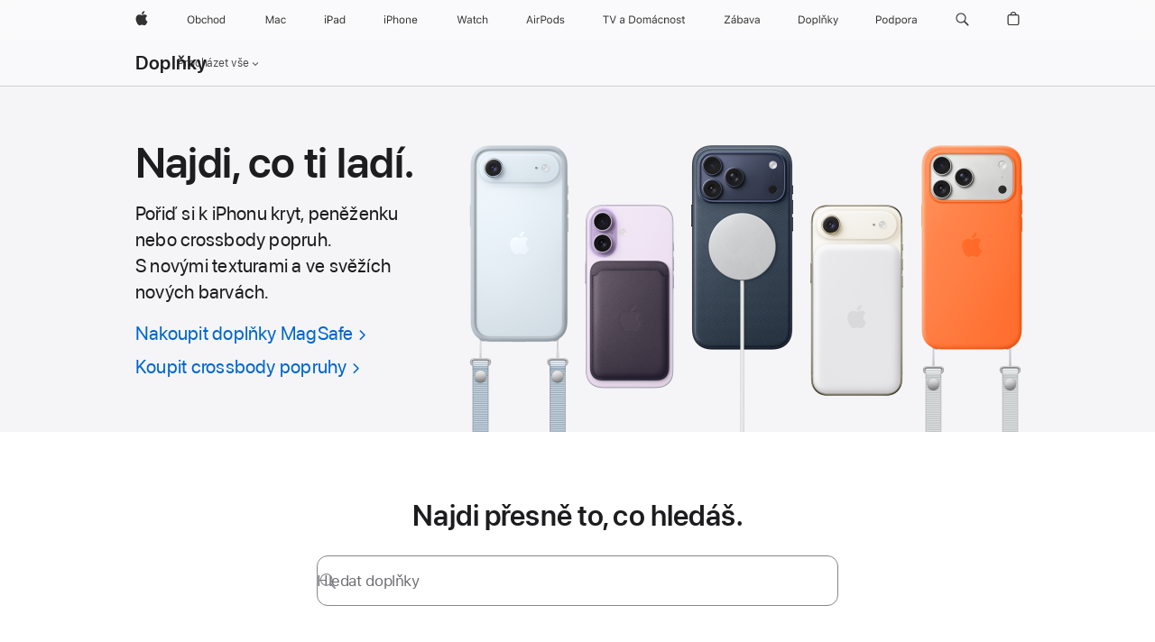

--- FILE ---
content_type: text/html;charset=utf-8
request_url: https://www.apple.com/cz/shop/accessories/all
body_size: 81505
content:
<!DOCTYPE html>
<html class="cs cz nojs seg-consumer emea cs-cz" lang="cs-CZ" >
        <head>


            <link rel="preconnect" href="https://store.storeimages.cdn-apple.com/4668/store.apple.com" crossorigin="anonymous">
            <link rel="dns-prefetch" href="https://store.storeimages.cdn-apple.com/4668/store.apple.com" crossorigin="anonymous">

            <link rel="preconnect" href="https://www.apple.com" crossorigin="anonymous">
            <link rel="dns-prefetch" href="https://www.apple.com" crossorigin="anonymous">

            <meta name="viewport" content="width=device-width, height=device-height, initial-scale=1" />
    <title>Doplňky Apple k iPhonu, iPadu, Macu a k Apple Watch - Apple (CZ)</title>
    <meta charset="utf-8" />
    <meta http-equiv="X-UA-Compatible" content="IE=edge,chrome=1" />    
    <meta name="format-detection" content="telephone=no" />        
         <meta property="og:description" content="Nakup doplňky Apple k iPhonu, iPadu, u, Macu a k Apple Watch. Vyhledávej podle produktových řad nebo procházej kategorie. Koupíte online na apple.com" />
        <meta name="twitter:card" content="summary_large_image" />
        <meta property="og:locale" content="cs_CZ" />
        <meta property="og:site_name" content="Apple (CZ)" />
        <meta property="og:title" content="Doplňky Apple k iPhonu, iPadu, Macu a k Apple Watch" />
        <meta name="twitter:site" content="@apple" />
        <meta name="robots" content="max-image-preview:large" />
        <meta property="og:image" content="https://store.storeimages.cdn-apple.com/1/as-images.apple.com/is/og-default?wid=1200&amp;hei=630&amp;fmt=jpeg&amp;qlt=95&amp;.v=1525370171638" />
        <meta property="og:url" content="https://www.apple.com/cz/shop/accessories/all" />
        <meta property="og:type" content="website" />
    <meta name="description" content="Nakup doplňky Apple k iPhonu, iPadu, u, Macu a k Apple Watch. Vyhledávej podle produktových řad nebo procházej kategorie. Koupíte online na apple.com" />
        
      
      
      <link rel="canonical" href="https://www.apple.com/cz/shop/accessories/all" />
          <script  crossorigin="anonymous"> document.cookie = "as_sfa=Mnxjenxjenx8Y3NfQ1p8Y29uc3VtZXJ8aW50ZXJuZXR8MHwwfDE; path=/; domain=apple.com; expires=Mon, 20-Jul-2026 16:24:47 GMT; Secure;"; </script>
			<script type="application/ld+json">{"@context":"https://schema.org","@type":"Product","name":"Kryt z tkaniny TechWoven s MagSafe na iPhone 17 Pro Max – siensky hnědý","url":"https://www.apple.com/cz/shop/product/mgfc4zm/a/kryt-z-tkaniny-techwoven-s-magsafe-na-iphone-17-pro-max-siensky-hnědý","brand":{"@type":"Organization","name":"Apple"},"offers":[{"@type":"Offer","priceCurrency":"CZK","price":1790.00,"availability":"http://schema.org/InStock","sku":"MGFC4ZM/A","shippingDetails":{"@type":"OfferShippingDetails","shippingRate":{"@type":"MonetaryAmount","value":0,"currency":"CZK"}},"hasMerchantReturnPolicy":{"@type":"MerchantReturnPolicy","applicableCountry":"CZ","returnPolicyCategory":"https://schema.org/MerchantReturnFiniteReturnWindow","merchantReturnDays":14,"returnMethod":"https://schema.org/ReturnByMail","returnFees":"https://schema.org/FreeReturn"}}],"image":"https://store.storeimages.cdn-apple.com/1/as-images.apple.com/is/MGFC4?wid=532&hei=582&fmt=png-alpha&.v=1757972329368","description":"Světle hnědý kryt z tkaniny TechWoven s MagSafe tvůj iPhone 17 Pro Max stylově ochrání a dodá mu na osobitosti. Koupíš na apple.com.","color":"siensky hnědá"}</script>
			<script type="application/ld+json">{"@context":"https://schema.org","@type":"Product","name":"Crossbody popruh – oblázkově béžový","url":"https://www.apple.com/cz/shop/product/mggk4zm/a/crossbody-popruh-oblázkově-béžový","brand":{"@type":"Organization","name":"Apple"},"offers":[{"@type":"Offer","priceCurrency":"CZK","price":1790.00,"availability":"http://schema.org/InStock","sku":"MGGK4ZM/A","shippingDetails":{"@type":"OfferShippingDetails","shippingRate":{"@type":"MonetaryAmount","value":0,"currency":"CZK"}},"hasMerchantReturnPolicy":{"@type":"MerchantReturnPolicy","applicableCountry":"CZ","returnPolicyCategory":"https://schema.org/MerchantReturnFiniteReturnWindow","merchantReturnDays":14,"returnMethod":"https://schema.org/ReturnByMail","returnFees":"https://schema.org/FreeReturn"}}],"image":"https://store.storeimages.cdn-apple.com/1/as-images.apple.com/is/MGGK4?wid=532&hei=582&fmt=png-alpha&.v=1755305142031","description":"Přichyť si ke svému iPhonu lehký crossbody popruh, snadno si uprav délku a měj při nošení iPhonu volné ruce. Rozumí si s vybranými kryty Apple. Koupíš na apple.com.","color":"oblázkově béžová"}</script>
			<script type="application/ld+json">{"@context":"https://schema.org","@type":"Product","name":"MagSafe nabíječka (1m)","url":"https://www.apple.com/cz/shop/product/mgd74zm/a/nabíječka-magsafe-1m","brand":{"@type":"Organization","name":"Apple"},"offers":[{"@type":"Offer","priceCurrency":"CZK","price":1290.00,"availability":"http://schema.org/InStock","sku":"MGD74ZM/A","shippingDetails":{"@type":"OfferShippingDetails","shippingRate":{"@type":"MonetaryAmount","value":0,"currency":"CZK"}},"hasMerchantReturnPolicy":{"@type":"MerchantReturnPolicy","applicableCountry":"CZ","returnPolicyCategory":"https://schema.org/MerchantReturnFiniteReturnWindow","merchantReturnDays":14,"returnMethod":"https://schema.org/ReturnByMail","returnFees":"https://schema.org/FreeReturn"}}],"image":"https://store.storeimages.cdn-apple.com/1/as-images.apple.com/is/MGD74?wid=532&hei=582&fmt=png-alpha&.v=1755025001125","description":"Nabíječku MagSafe stačí k iPhonu, Apple Watch nebo bezdrátovému nabíjecímu pouzdru pro AirPody jenom přiložit. Koupíš na apple.com."}</script>
			<script type="application/ld+json">{"@context":"https://schema.org","@type":"Product","name":"Kryt s MagSafe na iPhone Air – ledový","url":"https://www.apple.com/cz/shop/product/mgh34zm/a/kryt-s-magsafe-na-iphone-air-ledový","brand":{"@type":"Organization","name":"Apple"},"offers":[{"@type":"Offer","priceCurrency":"CZK","price":1490.00,"availability":"http://schema.org/InStock","sku":"MGH34ZM/A","shippingDetails":{"@type":"OfferShippingDetails","shippingRate":{"@type":"MonetaryAmount","value":0,"currency":"CZK"}},"hasMerchantReturnPolicy":{"@type":"MerchantReturnPolicy","applicableCountry":"CZ","returnPolicyCategory":"https://schema.org/MerchantReturnFiniteReturnWindow","merchantReturnDays":14,"returnMethod":"https://schema.org/ReturnByMail","returnFees":"https://schema.org/FreeReturn"}}],"image":"https://store.storeimages.cdn-apple.com/1/as-images.apple.com/is/MGH34?wid=532&hei=582&fmt=png-alpha&.v=1757447270764","description":"Dolaď si vzhled iPhonu Air jemně zakaleným, mimořádně tenkým krytem s MagSafe. Můžeš si k němu připnout i crossbody popruh. Koupíš na apple.com.","color":"ledová"}</script>
			<script type="application/ld+json">{"@context":"https://schema.org","@type":"Product","name":"Ochranný rámeček na iPhone Air – světle modrý","url":"https://www.apple.com/cz/shop/product/mh024zm/a/ochranný-rámeček-na-iphone-air-světle-modrý","brand":{"@type":"Organization","name":"Apple"},"offers":[{"@type":"Offer","priceCurrency":"CZK","price":1090.00,"availability":"http://schema.org/InStock","sku":"MH024ZM/A","shippingDetails":{"@type":"OfferShippingDetails","shippingRate":{"@type":"MonetaryAmount","value":0,"currency":"CZK"}},"hasMerchantReturnPolicy":{"@type":"MerchantReturnPolicy","applicableCountry":"CZ","returnPolicyCategory":"https://schema.org/MerchantReturnFiniteReturnWindow","merchantReturnDays":14,"returnMethod":"https://schema.org/ReturnByMail","returnFees":"https://schema.org/FreeReturn"}}],"image":"https://store.storeimages.cdn-apple.com/1/as-images.apple.com/is/MH024?wid=532&hei=582&fmt=png-alpha&.v=1757547984497","description":"Tenký a lehký Ochranný rámeček na iPhone Air okouzluje sám o sobě. Můžeš si k němu přichytit crossbody popruh, ať máš při nošení iPhonu volné ruce. Koupíš na apple.com.","color":"světle modrá"}</script>
			<script type="application/ld+json">{"@context":"https://schema.org","@type":"Product","name":"MagSafe baterie na iPhone Air","url":"https://www.apple.com/cz/shop/product/mgpg4zm/a/magsafe-baterie-na-iphone-air","brand":{"@type":"Organization","name":"Apple"},"offers":[{"@type":"Offer","priceCurrency":"CZK","price":2690.00,"availability":"http://schema.org/InStock","sku":"MGPG4ZM/A","shippingDetails":{"@type":"OfferShippingDetails","shippingRate":{"@type":"MonetaryAmount","value":0,"currency":"CZK"}},"hasMerchantReturnPolicy":{"@type":"MerchantReturnPolicy","applicableCountry":"CZ","returnPolicyCategory":"https://schema.org/MerchantReturnFiniteReturnWindow","merchantReturnDays":14,"returnMethod":"https://schema.org/ReturnByMail","returnFees":"https://schema.org/FreeReturn"}}],"image":"https://store.storeimages.cdn-apple.com/1/as-images.apple.com/is/MGPG4?wid=532&hei=582&fmt=png-alpha&.v=1754593785772","description":"MagSafe baterie na iPhone Air se ti pohodlně vejde do kapsy – i když zrovna nabíjíš – a prodlouží ti výdrž baterie až o 65 procent. Koupíš na apple.com."}</script>
			<script type="application/ld+json">{"@context":"https://schema.org","@type":"Product","name":"Silikonový kryt s MagSafe na iPhone 17 – mlžně fialový","url":"https://www.apple.com/cz/shop/product/mgf04zm/a/silikonový-kryt-s-magsafe-na-iphone-17-mlžně-fialový","brand":{"@type":"Organization","name":"Apple"},"offers":[{"@type":"Offer","priceCurrency":"CZK","price":1490.00,"availability":"http://schema.org/InStock","sku":"MGF04ZM/A","shippingDetails":{"@type":"OfferShippingDetails","shippingRate":{"@type":"MonetaryAmount","value":0,"currency":"CZK"}},"hasMerchantReturnPolicy":{"@type":"MerchantReturnPolicy","applicableCountry":"CZ","returnPolicyCategory":"https://schema.org/MerchantReturnFiniteReturnWindow","merchantReturnDays":14,"returnMethod":"https://schema.org/ReturnByMail","returnFees":"https://schema.org/FreeReturn"}}],"image":"https://store.storeimages.cdn-apple.com/1/as-images.apple.com/is/MGF04?wid=532&hei=582&fmt=png-alpha&.v=1757535016602","description":"Zajisti svému iPhonu 17 výbornou ochranu a rychlejší bezdrátové nabíjení ve fialovém silikonovém krytu s MagSafe. Koupíš na apple.com.","color":"mlžně fialová"}</script>
			<script type="application/ld+json">{"@context":"https://schema.org","@type":"Product","name":"Crossbody popruh – fialový","url":"https://www.apple.com/cz/shop/product/mggj4zm/a/crossbody-popruh-fialový","brand":{"@type":"Organization","name":"Apple"},"offers":[{"@type":"Offer","priceCurrency":"CZK","price":1790.00,"availability":"http://schema.org/InStock","sku":"MGGJ4ZM/A","shippingDetails":{"@type":"OfferShippingDetails","shippingRate":{"@type":"MonetaryAmount","value":0,"currency":"CZK"}},"hasMerchantReturnPolicy":{"@type":"MerchantReturnPolicy","applicableCountry":"CZ","returnPolicyCategory":"https://schema.org/MerchantReturnFiniteReturnWindow","merchantReturnDays":14,"returnMethod":"https://schema.org/ReturnByMail","returnFees":"https://schema.org/FreeReturn"}}],"image":"https://store.storeimages.cdn-apple.com/1/as-images.apple.com/is/MGGJ4?wid=532&hei=582&fmt=png-alpha&.v=1755305142001","description":"Přichyť si ke svému iPhonu lehký crossbody popruh, snadno si uprav délku a měj při nošení iPhonu volné ruce. Rozumí si s vybranými kryty Apple. Koupíš na apple.com.","color":"fialová"}</script>
			<script type="application/ld+json">{"@context":"https://schema.org","@type":"Product","name":"Průhledný kryt s MagSafe na iPhone 17","url":"https://www.apple.com/cz/shop/product/mgf24zm/a/průhledný-kryt-s-magsafe-na-iphone-17","brand":{"@type":"Organization","name":"Apple"},"offers":[{"@type":"Offer","priceCurrency":"CZK","price":1490.00,"availability":"http://schema.org/InStock","sku":"MGF24ZM/A","shippingDetails":{"@type":"OfferShippingDetails","shippingRate":{"@type":"MonetaryAmount","value":0,"currency":"CZK"}},"hasMerchantReturnPolicy":{"@type":"MerchantReturnPolicy","applicableCountry":"CZ","returnPolicyCategory":"https://schema.org/MerchantReturnFiniteReturnWindow","merchantReturnDays":14,"returnMethod":"https://schema.org/ReturnByMail","returnFees":"https://schema.org/FreeReturn"}}],"image":"https://store.storeimages.cdn-apple.com/1/as-images.apple.com/is/MGF24?wid=532&hei=582&fmt=png-alpha&.v=1757503067176","description":"Pořiď si na iPhone 17 průhledný kryt s MagSafe, který nechá vyniknout jeho nádhernou barvu. Koupíš na apple.com.","color":"čirá"}</script>
			<script type="application/ld+json">{"@context":"https://schema.org","@type":"Product","name":"30W USB‑C napájecí adaptér","url":"https://www.apple.com/cz/shop/product/mw2g3zm/a/30w-usb‑c-napájecí-adaptér","brand":{"@type":"Organization","name":"Apple"},"offers":[{"@type":"Offer","priceCurrency":"CZK","price":1090.00,"availability":"http://schema.org/InStock","sku":"MW2G3ZM/A","shippingDetails":{"@type":"OfferShippingDetails","shippingRate":{"@type":"MonetaryAmount","value":0,"currency":"CZK"}},"hasMerchantReturnPolicy":{"@type":"MerchantReturnPolicy","applicableCountry":"CZ","returnPolicyCategory":"https://schema.org/MerchantReturnFiniteReturnWindow","merchantReturnDays":14,"returnMethod":"https://schema.org/ReturnByMail","returnFees":"https://schema.org/FreeReturn"}}],"image":"https://store.storeimages.cdn-apple.com/1/as-images.apple.com/is/MY1W2_GEO_EMEA?wid=532&hei=582&fmt=png-alpha&.v=1595349875000","description":"30W USB‑C napájecí adaptér Apple umožňuje nabíjet MacBook s USB‑C portem doma, v kanceláři nebo na cestách. Využij rychlé a bezplatné doručení při nákupu online."}</script>
			<script type="application/ld+json">{"@context":"https://schema.org","@type":"Product","name":"46mm neonově žlutý provlékací sportovní řemínek","url":"https://www.apple.com/cz/shop/product/mffl4zm/a/46mm-neonově-žlutý-provlékací-sportovní-řemínek","brand":{"@type":"Organization","name":"Apple"},"offers":[{"@type":"Offer","priceCurrency":"CZK","price":1290.00,"availability":"http://schema.org/InStock","sku":"MFFL4ZM/A","shippingDetails":{"@type":"OfferShippingDetails","shippingRate":{"@type":"MonetaryAmount","value":0,"currency":"CZK"}},"hasMerchantReturnPolicy":{"@type":"MerchantReturnPolicy","applicableCountry":"CZ","returnPolicyCategory":"https://schema.org/MerchantReturnFiniteReturnWindow","merchantReturnDays":14,"returnMethod":"https://schema.org/ReturnByMail","returnFees":"https://schema.org/FreeReturn"}}],"image":"https://store.storeimages.cdn-apple.com/1/as-images.apple.com/is/MFFL4?wid=532&hei=582&fmt=png-alpha&.v=1755309955892","description":"Dolaď si Apple Watch 46mm neonově žlutým provlékacím sportovním řemínkem z měkkého, odolného nylonu. Koupíš na apple.com.","color":"neonově žlutá"}</script>
			<script type="application/ld+json">{"@context":"https://schema.org","@type":"Product","name":"46mm ocelově modrý sportovní řemínek – M/L","url":"https://www.apple.com/cz/shop/product/mfgy4zm/a/46mm-ocelově-modrý-sportovní-řemínek-m-l","brand":{"@type":"Organization","name":"Apple"},"offers":[{"@type":"Offer","priceCurrency":"CZK","price":1290.00,"availability":"http://schema.org/InStock","sku":"MFGY4ZM/A","shippingDetails":{"@type":"OfferShippingDetails","shippingRate":{"@type":"MonetaryAmount","value":0,"currency":"CZK"}},"hasMerchantReturnPolicy":{"@type":"MerchantReturnPolicy","applicableCountry":"CZ","returnPolicyCategory":"https://schema.org/MerchantReturnFiniteReturnWindow","merchantReturnDays":14,"returnMethod":"https://schema.org/ReturnByMail","returnFees":"https://schema.org/FreeReturn"}}],"image":"https://store.storeimages.cdn-apple.com/1/as-images.apple.com/is/MFGX4ref?wid=532&hei=582&fmt=png-alpha&.v=1755555327617","description":"Dolaď si Apple Watch 46mm modrým sportovním řemínkem navrženým pro funkčnost a pohodlí. Více na apple.com.","color":"ocelově modrá"}</script>
			<script type="application/ld+json">{"@context":"https://schema.org","@type":"Product","name":"46mm přírodní milánský tah - M/L","url":"https://www.apple.com/cz/shop/product/mgj34zm/a/46mm-přírodní-milánský-tah-m-l","brand":{"@type":"Organization","name":"Apple"},"offers":[{"@type":"Offer","priceCurrency":"CZK","price":2790.00,"availability":"http://schema.org/InStock","sku":"MGJ34ZM/A","shippingDetails":{"@type":"OfferShippingDetails","shippingRate":{"@type":"MonetaryAmount","value":0,"currency":"CZK"}},"hasMerchantReturnPolicy":{"@type":"MerchantReturnPolicy","applicableCountry":"CZ","returnPolicyCategory":"https://schema.org/MerchantReturnFiniteReturnWindow","merchantReturnDays":14,"returnMethod":"https://schema.org/ReturnByMail","returnFees":"https://schema.org/FreeReturn"}}],"image":"https://store.storeimages.cdn-apple.com/1/as-images.apple.com/is/MGJ24ref?wid=532&hei=582&fmt=png-alpha&.v=1755633608671","description":"Dolaď si Apple Watch 46mm milánským tahem v přírodní barvě, magnetickým řemínkem vyrobeným z hladkého ocelového pletiva. Koupíš na apple.com.","color":"přírodní"}</script>
			<script type="application/ld+json">{"@context":"https://schema.org","@type":"Product","name":"46mm kurkumový pletený navlékací řemínek – velikost 6","url":"https://www.apple.com/cz/shop/product/mflf4zm/a/46mm-kurkumový-pletený-navlékací-řemínek-velikost-6","brand":{"@type":"Organization","name":"Apple"},"offers":[{"@type":"Offer","priceCurrency":"CZK","price":2790.00,"sku":"MFLF4ZM/A","shippingDetails":{"@type":"OfferShippingDetails","shippingRate":{"@type":"MonetaryAmount","value":0,"currency":"CZK"}},"hasMerchantReturnPolicy":{"@type":"MerchantReturnPolicy","applicableCountry":"CZ","returnPolicyCategory":"https://schema.org/MerchantReturnFiniteReturnWindow","merchantReturnDays":14,"returnMethod":"https://schema.org/ReturnByMail","returnFees":"https://schema.org/FreeReturn"}}],"image":"https://store.storeimages.cdn-apple.com/1/as-images.apple.com/is/MFL84ref?wid=532&hei=582&fmt=png-alpha&.v=1755302252544","description":"Dolaď si Apple Watch 46mm žluto-oranžovým pleteným navlékacím řemínkem z pružných vláken. Koupíš na apple.com.","color":"kurkumová"}</script>
			<script type="application/ld+json">{"@context":"https://schema.org","@type":"Product","name":"49mm zelený/neonový Trailový tah – M/L – provedení z přírodního titanu","url":"https://www.apple.com/cz/shop/product/mft54zm/a/49mm-zelený-neonový-trailový-tah-m-l-provedení-z-přírodního-titanu","brand":{"@type":"Organization","name":"Apple"},"offers":[{"@type":"Offer","priceCurrency":"CZK","price":2790.00,"availability":"http://schema.org/InStock","sku":"MFT54ZM/A","shippingDetails":{"@type":"OfferShippingDetails","shippingRate":{"@type":"MonetaryAmount","value":0,"currency":"CZK"}},"hasMerchantReturnPolicy":{"@type":"MerchantReturnPolicy","applicableCountry":"CZ","returnPolicyCategory":"https://schema.org/MerchantReturnFiniteReturnWindow","merchantReturnDays":14,"returnMethod":"https://schema.org/ReturnByMail","returnFees":"https://schema.org/FreeReturn"}}],"image":"https://store.storeimages.cdn-apple.com/1/as-images.apple.com/is/MFT44ref?wid=532&hei=582&fmt=png-alpha&.v=1755131730881","description":"Pořiď si k Apple Watch Ultra 3 ještě nový 49mm zelený Trailový tah. Na rychlé úpravy má dotahovací poutko. Koupíš na apple.com.","color":"zelená/neonová"}</script>
			<script type="application/ld+json">{"@context":"https://schema.org","@type":"Product","name":"49mm neonově zelený Oceánský řemínek – provedení z přírodního titanu","url":"https://www.apple.com/cz/shop/product/mgcf4zm/a/49mm-neonově-zelený-oceánský-řemínek-provedení-z-přírodního-titanu","brand":{"@type":"Organization","name":"Apple"},"offers":[{"@type":"Offer","priceCurrency":"CZK","price":2790.00,"availability":"http://schema.org/InStock","sku":"MGCF4ZM/A","shippingDetails":{"@type":"OfferShippingDetails","shippingRate":{"@type":"MonetaryAmount","value":0,"currency":"CZK"}},"hasMerchantReturnPolicy":{"@type":"MerchantReturnPolicy","applicableCountry":"CZ","returnPolicyCategory":"https://schema.org/MerchantReturnFiniteReturnWindow","merchantReturnDays":14,"returnMethod":"https://schema.org/ReturnByMail","returnFees":"https://schema.org/FreeReturn"}}],"image":"https://store.storeimages.cdn-apple.com/1/as-images.apple.com/is/MGCF4?wid=532&hei=582&fmt=png-alpha&.v=1755560877057","description":"Pořiď si k Apple Watch Ultra 3 ještě 49mm neonově zelený Oceánský řemínek. Má trubicovitou strukturu, takže se dá napnout, aby perfektně seděl. Koupíš na apple.com.","color":"neonově zelená"}</script>
			<script type="application/ld+json">{"@context":"https://schema.org","@type":"Product","name":"46mm Veiled Grey provlékací sportovní řemínek Nike","url":"https://www.apple.com/cz/shop/product/mgd44zm/a/46mm-veiled-grey-provlékací-sportovní-řemínek-nike","brand":{"@type":"Organization","name":"Apple"},"offers":[{"@type":"Offer","priceCurrency":"CZK","price":1290.00,"availability":"http://schema.org/InStock","sku":"MGD44ZM/A","shippingDetails":{"@type":"OfferShippingDetails","shippingRate":{"@type":"MonetaryAmount","value":0,"currency":"CZK"}},"hasMerchantReturnPolicy":{"@type":"MerchantReturnPolicy","applicableCountry":"CZ","returnPolicyCategory":"https://schema.org/MerchantReturnFiniteReturnWindow","merchantReturnDays":14,"returnMethod":"https://schema.org/ReturnByMail","returnFees":"https://schema.org/FreeReturn"}}],"image":"https://store.storeimages.cdn-apple.com/1/as-images.apple.com/is/MGD44?wid=532&hei=582&fmt=png-alpha&.v=1755127735752","description":"Dolaď si Apple Watch 46mm světle šedým provlékacím sportovním řemínkem Nike z měkkého, lehkého nylonu s reflexními vlákny. Koupíš na apple.com.","color":"Veiled Grey"}</script>
			<script type="application/ld+json">{"@context":"https://schema.org","@type":"Product","name":"49mm milánský tah z černého titanu – střední","url":"https://www.apple.com/cz/shop/product/mght4zm/a/49mm-milánský-tah-z-černého-titanu-střední","brand":{"@type":"Organization","name":"Apple"},"offers":[{"@type":"Offer","priceCurrency":"CZK","price":5790.00,"availability":"http://schema.org/InStock","sku":"MGHT4ZM/A","shippingDetails":{"@type":"OfferShippingDetails","shippingRate":{"@type":"MonetaryAmount","value":0,"currency":"CZK"}},"hasMerchantReturnPolicy":{"@type":"MerchantReturnPolicy","applicableCountry":"CZ","returnPolicyCategory":"https://schema.org/MerchantReturnFiniteReturnWindow","merchantReturnDays":14,"returnMethod":"https://schema.org/ReturnByMail","returnFees":"https://schema.org/FreeReturn"}}],"image":"https://store.storeimages.cdn-apple.com/1/as-images.apple.com/is/MGHR4ref?wid=532&hei=582&fmt=png-alpha&.v=1755131722200","description":"Pořiď si k Apple Watch Ultra 3 ještě 49mm titanový milánský tah v černé barvě. Je vyrobený z leteckého titanu. Koupíš na apple.com.","color":"černá"}</script>
			<script type="application/ld+json">{"@context":"https://schema.org","@type":"Product","name":"AirPods Pro 3","url":"https://www.apple.com/cz/shop/product/mfhp4zm/a","brand":{"@type":"Organization","name":"Apple"},"offers":[{"@type":"Offer","priceCurrency":"CZK","price":6490.00,"availability":"http://schema.org/InStock","sku":"MFHP4ZM/A","shippingDetails":{"@type":"OfferShippingDetails","shippingRate":{"@type":"MonetaryAmount","value":0,"currency":"CZK"}},"hasMerchantReturnPolicy":{"@type":"MerchantReturnPolicy","applicableCountry":"CZ","returnPolicyCategory":"https://schema.org/MerchantReturnFiniteReturnWindow","merchantReturnDays":14,"returnMethod":"https://schema.org/ReturnByMail","returnFees":"https://schema.org/FreeReturn"}}],"image":"https://store.storeimages.cdn-apple.com/1/as-images.apple.com/is/airpods-pro-3-hero-select-202509?wid=532&hei=582&fmt=png-alpha&.v=1758077264484","description":"Vychutnej si fantastický zvuk s převratným aktivním potlačováním hluku.¹ Integrované snímání tepové frekvence ti při cvičení pomůže hlídat si tep a spálené kalorie.² AirPody Pro 3 přináší i inovace pro zdraví sluchu.Kompletně přepracovaná vnitřní architektura přispívá k lepšímu akustickému výkonu a sluchátka díky upravené vnější geometrii sedí líp než dřív. Baterie s lepší výdrží zvládne na jedno nabití až 8 hodin poslechu s aktivním potlačováním hluku.³ A AirPody Pro 3 jako první AirPody vyhovují standardu IP57. To znamená, že jsou ještě odolnější proti prachu, potu a vodě.⁷"}</script>
			<script type="application/ld+json">{"@context":"https://schema.org","@type":"Product","name":"AirPods 4 s aktivním potlačováním hluku","url":"https://www.apple.com/cz/shop/product/mxp93zm/a/s-aktivním-potlačováním-hluku","brand":{"@type":"Organization","name":"Apple"},"offers":[{"@type":"Offer","priceCurrency":"CZK","price":4990.00,"availability":"http://schema.org/InStock","sku":"MXP93ZM/A","shippingDetails":{"@type":"OfferShippingDetails","shippingRate":{"@type":"MonetaryAmount","value":0,"currency":"CZK"}},"hasMerchantReturnPolicy":{"@type":"MerchantReturnPolicy","applicableCountry":"CZ","returnPolicyCategory":"https://schema.org/MerchantReturnFiniteReturnWindow","merchantReturnDays":14,"returnMethod":"https://schema.org/ReturnByMail","returnFees":"https://schema.org/FreeReturn"}}],"image":"https://store.storeimages.cdn-apple.com/1/as-images.apple.com/is/airpods-4-anc-select-202409?wid=532&hei=582&fmt=png-alpha&.v=1725502639798","description":"AirPods 4 s aktivním potlačováním hluku. Ještě lepší zvuk a pohodlí. Bezplatná doprava a gravírování na apple.com."}</script>
			<script type="application/ld+json">{"@context":"https://schema.org","@type":"Product","name":"AirPods Max – temně inkoustové","url":"https://www.apple.com/cz/shop/product/mww43zm/a/temně-inkoustová","brand":{"@type":"Organization","name":"Apple"},"offers":[{"@type":"Offer","priceCurrency":"CZK","price":13990.00,"availability":"http://schema.org/InStock","sku":"MWW43ZM/A","shippingDetails":{"@type":"OfferShippingDetails","shippingRate":{"@type":"MonetaryAmount","value":0,"currency":"CZK"}},"hasMerchantReturnPolicy":{"@type":"MerchantReturnPolicy","applicableCountry":"CZ","returnPolicyCategory":"https://schema.org/MerchantReturnFiniteReturnWindow","merchantReturnDays":14,"returnMethod":"https://schema.org/ReturnByMail","returnFees":"https://schema.org/FreeReturn"}}],"image":"https://store.storeimages.cdn-apple.com/1/as-images.apple.com/is/airpods-max-select-202409-midnight?wid=532&hei=582&fmt=png-alpha&.v=1724927451276","description":"AirPods Max. The ultimate over-ear personal listening experience. Fresh new colors. Now with USB-C. Free shipping and engraving at apple.com.","color":"temně inkoustová"}</script>
			<script type="application/ld+json">{"@context":"https://schema.org","@type":"Product","name":"Powerbeats Pro 2 — vysoce výkonná sluchátka — intenzivní fialová","url":"https://www.apple.com/cz/shop/product/mx753ee/a/powerbeats-pro-2-vysoce-výkonná-sluchátka-intenzivní-fialová","brand":{"@type":"Organization","name":"Beats"},"offers":[{"@type":"Offer","priceCurrency":"CZK","price":7990.00,"availability":"http://schema.org/InStock","sku":"MX753EE/A","shippingDetails":{"@type":"OfferShippingDetails","shippingRate":{"@type":"MonetaryAmount","value":0,"currency":"CZK"}},"hasMerchantReturnPolicy":{"@type":"MerchantReturnPolicy","applicableCountry":"CZ","returnPolicyCategory":"https://schema.org/MerchantReturnFiniteReturnWindow","merchantReturnDays":14,"returnMethod":"https://schema.org/ReturnByMail","returnFees":"https://schema.org/FreeReturn"}}],"image":"https://store.storeimages.cdn-apple.com/1/as-images.apple.com/is/MX753?wid=532&hei=582&fmt=png-alpha&.v=1737155847817","description":"Powerbeats Pro 2 v intenzivní fialové barvě jsou dokonalá sluchátka na běhání i jiné sporty. Dokonale sedí, umí měřit srdeční tep, mají špičkový zvuk a spoustu dalšího.","color":"intenzivní fialová"}</script>
			<script type="application/ld+json">{"@context":"https://schema.org","@type":"Product","name":"Powerbeats Fit – sportovní bezdrátová sluchátka se zajištěním v uchu – jiskrně oranžová","url":"https://www.apple.com/cz/shop/product/me2m4ee/a/powerbeats-fit-sportovní-bezdrátová-sluchátka-se-zajištěním-v-uchu-jiskrně-oranžová","brand":{"@type":"Organization","name":"Beats"},"offers":[{"@type":"Offer","priceCurrency":"CZK","price":5690.00,"sku":"ME2M4EE/A","shippingDetails":{"@type":"OfferShippingDetails","shippingRate":{"@type":"MonetaryAmount","value":0,"currency":"CZK"}},"hasMerchantReturnPolicy":{"@type":"MerchantReturnPolicy","applicableCountry":"CZ","returnPolicyCategory":"https://schema.org/MerchantReturnFiniteReturnWindow","merchantReturnDays":14,"returnMethod":"https://schema.org/ReturnByMail","returnFees":"https://schema.org/FreeReturn"}}],"image":"https://store.storeimages.cdn-apple.com/1/as-images.apple.com/is/ME2M4?wid=532&hei=582&fmt=png-alpha&.v=1757710657017","description":"Posuň svůj trénink dál s Powerbeats Fit. Mají zajišťovací koncovky, aktivní potlačování hluku a jsou kompatibilní se zařízeními Apple i s Androidem.","color":"jiskrně oranžová"}</script>
			<script type="application/ld+json">{"@context":"https://schema.org","@type":"Product","name":"Apple Pencil Pro","url":"https://www.apple.com/cz/shop/product/mx2d3zm/a/apple-pencil-pro","brand":{"@type":"Organization","name":"Apple"},"offers":[{"@type":"Offer","priceCurrency":"CZK","price":3290.00,"availability":"http://schema.org/InStock","sku":"MX2D3ZM/A","shippingDetails":{"@type":"OfferShippingDetails","shippingRate":{"@type":"MonetaryAmount","value":0,"currency":"CZK"}},"hasMerchantReturnPolicy":{"@type":"MerchantReturnPolicy","applicableCountry":"CZ","returnPolicyCategory":"https://schema.org/MerchantReturnFiniteReturnWindow","merchantReturnDays":14,"returnMethod":"https://schema.org/ReturnByMail","returnFees":"https://schema.org/FreeReturn"}}],"image":"https://store.storeimages.cdn-apple.com/1/as-images.apple.com/is/MX2D3?wid=532&hei=582&fmt=png-alpha&.v=1713841707336","description":"Apple Pencil Pro je nabitý intuitivními funkcemi pro maximální tvůrčí kontrolu. Koupíš na apple.com."}</script>
			<script type="application/ld+json">{"@context":"https://schema.org","@type":"Product","name":"Magic Keyboard k 13palcovému iPadu Pro (M5) – černý","url":"https://www.apple.com/cz/shop/product/mwr53y/a/magic-keyboard-k-13palcovému-ipadu-pro-m5-španělský-černý","brand":{"@type":"Organization","name":"Apple"},"offers":[{"@type":"Offer","priceCurrency":"CZK","price":9190.00,"availability":"http://schema.org/InStock","sku":"MWR53Y/A","shippingDetails":{"@type":"OfferShippingDetails","shippingRate":{"@type":"MonetaryAmount","value":0,"currency":"CZK"}},"hasMerchantReturnPolicy":{"@type":"MerchantReturnPolicy","applicableCountry":"CZ","returnPolicyCategory":"https://schema.org/MerchantReturnFiniteReturnWindow","merchantReturnDays":14,"returnMethod":"https://schema.org/ReturnByMail","returnFees":"https://schema.org/FreeReturn"}}],"image":"https://store.storeimages.cdn-apple.com/1/as-images.apple.com/is/MWR53?wid=532&hei=582&fmt=png-alpha&.v=1760724502841","description":"Magic Keyboard k iPadu Pro je tenký, přenosný a dá se nastavit do různých pozorovacích úhlů. Koupíš na apple.com.","color":"černá"}</script>
			<script type="application/ld+json">{"@context":"https://schema.org","@type":"Product","name":"Smart Folio na 13palcový iPad Pro (M5) – denimové","url":"https://www.apple.com/cz/shop/product/mwk43zm/a/smart-folio-na-13palcový-ipad-pro-m5-denimové","brand":{"@type":"Organization","name":"Apple"},"offers":[{"@type":"Offer","priceCurrency":"CZK","price":2690.00,"availability":"http://schema.org/InStock","sku":"MWK43ZM/A","shippingDetails":{"@type":"OfferShippingDetails","shippingRate":{"@type":"MonetaryAmount","value":0,"currency":"CZK"}},"hasMerchantReturnPolicy":{"@type":"MerchantReturnPolicy","applicableCountry":"CZ","returnPolicyCategory":"https://schema.org/MerchantReturnFiniteReturnWindow","merchantReturnDays":14,"returnMethod":"https://schema.org/ReturnByMail","returnFees":"https://schema.org/FreeReturn"}}],"image":"https://store.storeimages.cdn-apple.com/1/as-images.apple.com/is/MWK43?wid=532&hei=582&fmt=png-alpha&.v=1713656833377","description":"Smart Folio na iPad Pro chrání zařízení a přeložením z něj snadno uděláš stojánek. Prodává se ve třech barvách. Koupíš na apple.com.","color":"denimová"}</script>
			<script type="application/ld+json">{"@context":"https://schema.org","@type":"Product","name":"Apple Pencil (USB‑C)","url":"https://www.apple.com/cz/shop/product/muwa3zm/a/apple-pencil-usb-c","brand":{"@type":"Organization","name":"Apple"},"offers":[{"@type":"Offer","priceCurrency":"CZK","price":1990.00,"availability":"http://schema.org/InStock","sku":"MUWA3ZM/A","shippingDetails":{"@type":"OfferShippingDetails","shippingRate":{"@type":"MonetaryAmount","value":0,"currency":"CZK"}},"hasMerchantReturnPolicy":{"@type":"MerchantReturnPolicy","applicableCountry":"CZ","returnPolicyCategory":"https://schema.org/MerchantReturnFiniteReturnWindow","merchantReturnDays":14,"returnMethod":"https://schema.org/ReturnByMail","returnFees":"https://schema.org/FreeReturn"}}],"image":"https://store.storeimages.cdn-apple.com/1/as-images.apple.com/is/MUWA3?wid=532&hei=582&fmt=png-alpha&.v=1695933856697","description":"Nový Apple Pencil (USB-C), kompatibilní se všemi modely iPadu s USB‑C. Koupíš na apple.com."}</script>
			<script type="application/ld+json">{"@context":"https://schema.org","@type":"Product","name":"Magic Keyboard k 11palcovému iPadu Air (M3) – černá","url":"https://www.apple.com/cz/shop/product/mgyx4ua/a/magic-keyboard-k-11palcovému-ipadu-air-m3-ukrajinský-černá","brand":{"@type":"Organization","name":"Apple"},"offers":[{"@type":"Offer","priceCurrency":"CZK","price":7190.00,"availability":"http://schema.org/InStock","sku":"MGYX4UA/A","shippingDetails":{"@type":"OfferShippingDetails","shippingRate":{"@type":"MonetaryAmount","value":0,"currency":"CZK"}},"hasMerchantReturnPolicy":{"@type":"MerchantReturnPolicy","applicableCountry":"CZ","returnPolicyCategory":"https://schema.org/MerchantReturnFiniteReturnWindow","merchantReturnDays":14,"returnMethod":"https://schema.org/ReturnByMail","returnFees":"https://schema.org/FreeReturn"}}],"image":"https://store.storeimages.cdn-apple.com/1/as-images.apple.com/is/MGYX4?wid=532&hei=582&fmt=png-alpha&.v=1758796841232","description":"Na Magic Keyboardu je radost psát i používat trackpad. Chrání iPad zepředu i zezadu. Koupíš na apple.com.","color":"černá"}</script>
			<script type="application/ld+json">{"@context":"https://schema.org","@type":"Product","name":"Smart Folio na 11palcový iPad Air (M3) – šalvějově zelené","url":"https://www.apple.com/cz/shop/product/mwk73zm/a/smart-folio-na-11palcový-ipad-air-m3-šalvějově-zelené","brand":{"@type":"Organization","name":"Apple"},"offers":[{"@type":"Offer","priceCurrency":"CZK","price":1990.00,"availability":"http://schema.org/InStock","sku":"MWK73ZM/A","shippingDetails":{"@type":"OfferShippingDetails","shippingRate":{"@type":"MonetaryAmount","value":0,"currency":"CZK"}},"hasMerchantReturnPolicy":{"@type":"MerchantReturnPolicy","applicableCountry":"CZ","returnPolicyCategory":"https://schema.org/MerchantReturnFiniteReturnWindow","merchantReturnDays":14,"returnMethod":"https://schema.org/ReturnByMail","returnFees":"https://schema.org/FreeReturn"}}],"image":"https://store.storeimages.cdn-apple.com/1/as-images.apple.com/is/MWK73?wid=532&hei=582&fmt=png-alpha&.v=1716915397369","description":"Smart Folio na iPad Air chrání zařízení a přeložením z něj snadno uděláš stojánek. Výběr ze čtyř barev. Koupíš na apple.com.","color":"šalvějově zelená"}</script>
			<script type="application/ld+json">{"@context":"https://schema.org","@type":"Product","name":"Magic Keyboard Folio k iPadu (A16)","url":"https://www.apple.com/cz/shop/product/mqdp3rs/a/magic-keyboard-folio-k-ipadu-a16-ruské","brand":{"@type":"Organization","name":"Apple"},"offers":[{"@type":"Offer","priceCurrency":"CZK","price":6590.00,"availability":"http://schema.org/InStock","sku":"MQDP3RS/A","shippingDetails":{"@type":"OfferShippingDetails","shippingRate":{"@type":"MonetaryAmount","value":0,"currency":"CZK"}},"hasMerchantReturnPolicy":{"@type":"MerchantReturnPolicy","applicableCountry":"CZ","returnPolicyCategory":"https://schema.org/MerchantReturnFiniteReturnWindow","merchantReturnDays":14,"returnMethod":"https://schema.org/ReturnByMail","returnFees":"https://schema.org/FreeReturn"}}],"image":"https://store.storeimages.cdn-apple.com/1/as-images.apple.com/is/MQDP3?wid=532&hei=582&fmt=png-alpha&.v=1664481446939","description":"Magic Keyboard Folio k iPadu (A16) má odnímací klávesnici, na které se výborně píše. Koupíš na apple.com."}</script>
			<script type="application/ld+json">{"@context":"https://schema.org","@type":"Product","name":"Smart Folio na iPad (A16) – blankytné","url":"https://www.apple.com/cz/shop/product/mdeq4zm/a/smart-folio-na-ipad-a16-blankytné","brand":{"@type":"Organization","name":"Apple"},"offers":[{"@type":"Offer","priceCurrency":"CZK","price":1990.00,"availability":"http://schema.org/InStock","sku":"MDEQ4ZM/A","shippingDetails":{"@type":"OfferShippingDetails","shippingRate":{"@type":"MonetaryAmount","value":0,"currency":"CZK"}},"hasMerchantReturnPolicy":{"@type":"MerchantReturnPolicy","applicableCountry":"CZ","returnPolicyCategory":"https://schema.org/MerchantReturnFiniteReturnWindow","merchantReturnDays":14,"returnMethod":"https://schema.org/ReturnByMail","returnFees":"https://schema.org/FreeReturn"}}],"image":"https://store.storeimages.cdn-apple.com/1/as-images.apple.com/is/MDEQ4?wid=532&hei=582&fmt=png-alpha&.v=1739826847442","description":"Smart Folio na iPad (A16) chrání zařízení a dá se přeložit do různých pozic. Prodává se ve čtyřech barvách. Koupíš na apple.com.","color":"blankytná"}</script>
			<script type="application/ld+json">{"@context":"https://schema.org","@type":"Product","name":"Smart Folio na iPad mini (A17 Pro) – světle fialové","url":"https://www.apple.com/cz/shop/product/mc2t4zm/a/smart-folio-na-ipad-mini-a17-pro-světle-fialové","brand":{"@type":"Organization","name":"Apple"},"offers":[{"@type":"Offer","priceCurrency":"CZK","price":1490.00,"availability":"http://schema.org/InStock","sku":"MC2T4ZM/A","shippingDetails":{"@type":"OfferShippingDetails","shippingRate":{"@type":"MonetaryAmount","value":0,"currency":"CZK"}},"hasMerchantReturnPolicy":{"@type":"MerchantReturnPolicy","applicableCountry":"CZ","returnPolicyCategory":"https://schema.org/MerchantReturnFiniteReturnWindow","merchantReturnDays":14,"returnMethod":"https://schema.org/ReturnByMail","returnFees":"https://schema.org/FreeReturn"}}],"image":"https://store.storeimages.cdn-apple.com/1/as-images.apple.com/is/MC2T4?wid=532&hei=582&fmt=png-alpha&.v=1727989774498","description":"Smart Folio na iPad mini chrání zařízení zepředu a zezadu a dá se snadno přeložit do různých pozic. Prodává se ve čtyřech barvách. Koupíš na apple.com.","color":"světle fialová"}</script>
			<script type="application/ld+json">{"@context":"https://schema.org","@type":"Product","name":"Studio Display – standardní sklo – stojan s nastavitelným náklonem","url":"https://www.apple.com/cz/shop/product/myjg3cs/a/standardní-sklo-stojan-s-nastavitelným-náklonem","brand":{"@type":"Organization","name":"Apple"},"offers":[{"@type":"Offer","priceCurrency":"CZK","price":42990.00,"availability":"http://schema.org/InStock","sku":"MYJG3CS/A","shippingDetails":{"@type":"OfferShippingDetails","shippingRate":{"@type":"MonetaryAmount","value":0,"currency":"CZK"}},"hasMerchantReturnPolicy":{"@type":"MerchantReturnPolicy","applicableCountry":"CZ","returnPolicyCategory":"https://schema.org/MerchantReturnFiniteReturnWindow","merchantReturnDays":14,"returnMethod":"https://schema.org/ReturnByMail","returnFees":"https://schema.org/FreeReturn"}}],"image":"https://store.storeimages.cdn-apple.com/1/as-images.apple.com/is/MYJG3?wid=532&hei=582&fmt=png-alpha&.v=1739766210601","description":"Nakup doplňky Apple k iPhonu, iPadu, u, Macu a k Apple Watch. Vyhledávej podle produktových řad nebo procházej kategorie. Koupíte online na apple.com"}</script>
			<script type="application/ld+json">{"@context":"https://schema.org","@type":"Product","name":"Magic Keyboard s Touch ID a číselnou klávesnicí pro Macy s čipem Apple (USB‑C) – černé klávesy","url":"https://www.apple.com/cz/shop/product/mxk83ua/a/magic-keyboard-s-touch-id-a-číselnou-klávesnicí-pro-macy-s-čipem-apple-usb‑c-ukrajinský-černé-klávesy","brand":{"@type":"Organization","name":"Apple"},"offers":[{"@type":"Offer","priceCurrency":"CZK","price":5890.00,"availability":"http://schema.org/InStock","sku":"MXK83UA/A","shippingDetails":{"@type":"OfferShippingDetails","shippingRate":{"@type":"MonetaryAmount","value":0,"currency":"CZK"}},"hasMerchantReturnPolicy":{"@type":"MerchantReturnPolicy","applicableCountry":"CZ","returnPolicyCategory":"https://schema.org/MerchantReturnFiniteReturnWindow","merchantReturnDays":14,"returnMethod":"https://schema.org/ReturnByMail","returnFees":"https://schema.org/FreeReturn"}}],"image":"https://store.storeimages.cdn-apple.com/1/as-images.apple.com/is/MXK83?wid=532&hei=582&fmt=png-alpha&.v=1737411034588","description":"Magic Keyboard s Touch ID a číselnou klávesnicí má elegantní design a dobíjecí baterii s dlouhou výdrží. S Macem se spáruje automaticky. Koupit.","color":"černé klávesy"}</script>
			<script type="application/ld+json">{"@context":"https://schema.org","@type":"Product","name":"Magic Mouse (USB‑C) – černý Multi-Touch povrch","url":"https://www.apple.com/cz/shop/product/mxk63zm/a/magic-mouse-usb‑c-černý-multi-touch-povrch","brand":{"@type":"Organization","name":"Apple"},"offers":[{"@type":"Offer","priceCurrency":"CZK","price":2990.00,"availability":"http://schema.org/InStock","sku":"MXK63ZM/A","shippingDetails":{"@type":"OfferShippingDetails","shippingRate":{"@type":"MonetaryAmount","value":0,"currency":"CZK"}},"hasMerchantReturnPolicy":{"@type":"MerchantReturnPolicy","applicableCountry":"CZ","returnPolicyCategory":"https://schema.org/MerchantReturnFiniteReturnWindow","merchantReturnDays":14,"returnMethod":"https://schema.org/ReturnByMail","returnFees":"https://schema.org/FreeReturn"}}],"image":"https://store.storeimages.cdn-apple.com/1/as-images.apple.com/is/MXK63?wid=532&hei=582&fmt=png-alpha&.v=1730508287136","description":"Magic Mouse je bezdrátová, dobíjí se přes USB‑C a její hladký povrch podporuje ovládání jednoduchými gesty. Koupit.","color":"černý Multi-Touch povrch"}</script>
			<script type="application/ld+json">{"@context":"https://schema.org","@type":"Product","name":"Magic Trackpad (USB‑C) – černý Multi-Touch povrch","url":"https://www.apple.com/cz/shop/product/mxka3zm/a/magic-trackpad-usb‑c-černý-multi-touch-povrch","brand":{"@type":"Organization","name":"Apple"},"offers":[{"@type":"Offer","priceCurrency":"CZK","price":4490.00,"availability":"http://schema.org/InStock","sku":"MXKA3ZM/A","shippingDetails":{"@type":"OfferShippingDetails","shippingRate":{"@type":"MonetaryAmount","value":0,"currency":"CZK"}},"hasMerchantReturnPolicy":{"@type":"MerchantReturnPolicy","applicableCountry":"CZ","returnPolicyCategory":"https://schema.org/MerchantReturnFiniteReturnWindow","merchantReturnDays":14,"returnMethod":"https://schema.org/ReturnByMail","returnFees":"https://schema.org/FreeReturn"}}],"image":"https://store.storeimages.cdn-apple.com/1/as-images.apple.com/is/MXKA3?wid=532&hei=582&fmt=png-alpha&.v=1730508286011","description":"Elegantní Magic Trackpad se dobíjí přes USB‑C a zpřístupňuje ti na Macu technologii Force Touch. Koupit.","color":"černý Multi-Touch povrch"}</script>
			<script type="application/ld+json">{"@context":"https://schema.org","@type":"Product","name":"USB‑C víceportový digitální AV adaptér","url":"https://www.apple.com/cz/shop/product/mw5m3zm/a/usb‑c-víceportový-digitální-av-adaptér","brand":{"@type":"Organization","name":"Apple"},"offers":[{"@type":"Offer","priceCurrency":"CZK","price":1990.00,"availability":"http://schema.org/InStock","sku":"MW5M3ZM/A","shippingDetails":{"@type":"OfferShippingDetails","shippingRate":{"@type":"MonetaryAmount","value":0,"currency":"CZK"}},"hasMerchantReturnPolicy":{"@type":"MerchantReturnPolicy","applicableCountry":"CZ","returnPolicyCategory":"https://schema.org/MerchantReturnFiniteReturnWindow","merchantReturnDays":14,"returnMethod":"https://schema.org/ReturnByMail","returnFees":"https://schema.org/FreeReturn"}}],"image":"https://store.storeimages.cdn-apple.com/1/as-images.apple.com/is/MUF82?wid=266&hei=291&fmt=png-alpha&.v=1590526633000","description":"USB‑C víceportový digitální AV adaptér umožňuje připojení Macu k HDMI displeji, standardnímu USB zařízení a nabíjecímu kabelu. Koupíš na apple.com/cz."}</script>
			<script type="application/ld+json">{"@context":"https://schema.org","@type":"Product","name":"240W USB‑C nabíjecí kabel (2m)","url":"https://www.apple.com/cz/shop/product/myqt3zm/a/240w-usb‑c-nabíjecí-kabel-2m","brand":{"@type":"Organization","name":"Apple"},"offers":[{"@type":"Offer","priceCurrency":"CZK","price":890.00,"availability":"http://schema.org/InStock","sku":"MYQT3ZM/A","shippingDetails":{"@type":"OfferShippingDetails","shippingRate":{"@type":"MonetaryAmount","value":0,"currency":"CZK"}},"hasMerchantReturnPolicy":{"@type":"MerchantReturnPolicy","applicableCountry":"CZ","returnPolicyCategory":"https://schema.org/MerchantReturnFiniteReturnWindow","merchantReturnDays":14,"returnMethod":"https://schema.org/ReturnByMail","returnFees":"https://schema.org/FreeReturn"}}],"image":"https://store.storeimages.cdn-apple.com/1/as-images.apple.com/is/MU2G3?wid=532&hei=582&fmt=png-alpha&.v=1693236163178","description":"Tenhle opletený dvoumetrový napájecí kabel s USB‑C konektory na obou koncích je ideální na nabíjení, synchronizaci a přenosy dat mezi USB‑C zařízeními. Podporuje nabíjení příkonem až 240 wattů a přenosy dat rychlostí USB 2. Připojením USB‑C nabíjecího kabelu ke kompatibilnímu USB‑C napájecímu adaptéru získáš šikovnou pomůcku na rychlé nabíjení zařízení z elektrické zásuvky. USB‑C napájecí adaptéry se prodávají zvlášť."}</script>
			<script type="application/ld+json">{"@context":"https://schema.org","@type":"Product","name":"70W USB‑C napájecí adaptér","url":"https://www.apple.com/cz/shop/product/mxn53zm/a/70W USB‑C napájecí adaptér","brand":{"@type":"Organization","name":"Apple"},"offers":[{"@type":"Offer","priceCurrency":"CZK","price":1790.00,"availability":"http://schema.org/InStock","sku":"MXN53ZM/A","shippingDetails":{"@type":"OfferShippingDetails","shippingRate":{"@type":"MonetaryAmount","value":0,"currency":"CZK"}},"hasMerchantReturnPolicy":{"@type":"MerchantReturnPolicy","applicableCountry":"CZ","returnPolicyCategory":"https://schema.org/MerchantReturnFiniteReturnWindow","merchantReturnDays":14,"returnMethod":"https://schema.org/ReturnByMail","returnFees":"https://schema.org/FreeReturn"}}],"image":"https://store.storeimages.cdn-apple.com/1/as-images.apple.com/is/MQLN3_GEO_EMEA?wid=532&hei=582&fmt=png-alpha&.v=1684345629970","description":"70W USB-C napájecí adaptér slouží k rychlému a účinnému nabíjení kompatibilního MacBooku Air nebo MacBooku Pro doma, v kanceláři i na cestách."}</script>
			<script type="application/ld+json">{"@context":"https://schema.org","@type":"Product","name":"Kabel Thunderbolt 5 (USB‑C) Pro (1m)","url":"https://www.apple.com/cz/shop/product/mdw94zm/a/kabel-thunderbolt-5-usb‑c-pro-1m","brand":{"@type":"Organization","name":"Apple"},"offers":[{"@type":"Offer","priceCurrency":"CZK","price":1990.00,"availability":"http://schema.org/InStock","sku":"MDW94ZM/A","shippingDetails":{"@type":"OfferShippingDetails","shippingRate":{"@type":"MonetaryAmount","value":0,"currency":"CZK"}},"hasMerchantReturnPolicy":{"@type":"MerchantReturnPolicy","applicableCountry":"CZ","returnPolicyCategory":"https://schema.org/MerchantReturnFiniteReturnWindow","merchantReturnDays":14,"returnMethod":"https://schema.org/ReturnByMail","returnFees":"https://schema.org/FreeReturn"}}],"image":"https://store.storeimages.cdn-apple.com/1/as-images.apple.com/is/MDW94?wid=532&hei=582&fmt=png-alpha&.v=1745349020326","description":"Kabel Thunderbolt 5 (USB‑C) Pro poslouží k superrychlým přenosům dat, nabíjení a připojení ke kompatibilnímu Macu. Jeho opletení brání zamotání. Koupit."}</script>
			<script type="application/ld+json">{"@context":"https://schema.org","@type":"Product","name":"USB‑C / MagSafe 3 kabel (2m) – blankytně modrý","url":"https://www.apple.com/cz/shop/product/mdf14zm/a/usb‑c-magsafe-3-kabel-2m-blankytně-modrý","brand":{"@type":"Organization","name":"Apple"},"offers":[{"@type":"Offer","priceCurrency":"CZK","price":1490.00,"availability":"http://schema.org/InStock","sku":"MDF14ZM/A","shippingDetails":{"@type":"OfferShippingDetails","shippingRate":{"@type":"MonetaryAmount","value":0,"currency":"CZK"}},"hasMerchantReturnPolicy":{"@type":"MerchantReturnPolicy","applicableCountry":"CZ","returnPolicyCategory":"https://schema.org/MerchantReturnFiniteReturnWindow","merchantReturnDays":14,"returnMethod":"https://schema.org/ReturnByMail","returnFees":"https://schema.org/FreeReturn"}}],"image":"https://store.storeimages.cdn-apple.com/1/as-images.apple.com/is/MDF14?wid=532&hei=582&fmt=png-alpha&.v=1739501328415","description":"Tenhle dvoumetrový kabel má magnetický konektor MagSafe 3 a odolné opletení. Můžeš si ho pořídit v barvě ladící s tvým MacBookem Pro nebo MacBookem Air.","color":"blankytně modrá"}</script>
			<script type="application/ld+json">{"@context":"https://schema.org","@type":"Product","name":"Čisticí hadřík","url":"https://www.apple.com/cz/shop/product/mw693zm/a/čisticí-hadřík","brand":{"@type":"Organization","name":"Apple"},"offers":[{"@type":"Offer","priceCurrency":"CZK","price":590.00,"availability":"http://schema.org/InStock","sku":"MW693ZM/A","shippingDetails":{"@type":"OfferShippingDetails","shippingRate":{"@type":"MonetaryAmount","value":0,"currency":"CZK"}},"hasMerchantReturnPolicy":{"@type":"MerchantReturnPolicy","applicableCountry":"CZ","returnPolicyCategory":"https://schema.org/MerchantReturnFiniteReturnWindow","merchantReturnDays":14,"returnMethod":"https://schema.org/ReturnByMail","returnFees":"https://schema.org/FreeReturn"}}],"image":"https://store.storeimages.cdn-apple.com/1/as-images.apple.com/is/MW693?wid=532&hei=582&fmt=png-alpha&.v=1711736062492","description":"Měkkým čisticím hadříkem z neabrazivního materiálu bezpečně a účinně očistíš jakýkoli displej Apple. Koupit."}</script>
			<script type="application/ld+json">{"@context":"https://schema.org","@type":"Product","name":"Odolný kryt Beats na iPhone 17 s MagSafe a ovladačem fotoaparátu – Sierra oranžový","url":"https://www.apple.com/cz/shop/product/mgk14ll/a/odolný-kryt-beats-na-iphone-17-s-magsafe-a-ovladačem-fotoaparátu-sierra-oranžový","brand":{"@type":"Organization","name":"Beats"},"offers":[{"@type":"Offer","priceCurrency":"CZK","price":2290.00,"availability":"http://schema.org/InStock","sku":"MGK14LL/A","shippingDetails":{"@type":"OfferShippingDetails","shippingRate":{"@type":"MonetaryAmount","value":0,"currency":"CZK"}},"hasMerchantReturnPolicy":{"@type":"MerchantReturnPolicy","applicableCountry":"CZ","returnPolicyCategory":"https://schema.org/MerchantReturnFiniteReturnWindow","merchantReturnDays":14,"returnMethod":"https://schema.org/ReturnByMail","returnFees":"https://schema.org/FreeReturn"}}],"image":"https://store.storeimages.cdn-apple.com/1/as-images.apple.com/is/MGK14?wid=532&hei=582&fmt=png-alpha&.v=1755191099565","description":"Pořiď si oranžový odolný kryt Beats s MagSafe, který tvůj iPhone 17 spolehlivě ochrání. Bezdrátovou nabíječku stačí přicvaknout a magnety už se postarají o rychlé nabíjení. Koupíš na apple.com.","color":"Sierra oranžová"}</script>
			<script type="application/ld+json">{"@context":"https://schema.org","@type":"Product","name":"Chytrá láhev HidrateSpark PRO 2 (887 ml.)","url":"https://www.apple.com/cz/shop/product/hs452zm/a/chytrá-láhev-hidratespark-pro-2-887-ml","brand":{"@type":"Organization","name":"Hidrate Spark"},"offers":[{"@type":"Offer","priceCurrency":"CZK","price":2290.00,"availability":"http://schema.org/InStock","sku":"HS452ZM/A","shippingDetails":{"@type":"OfferShippingDetails","shippingRate":{"@type":"MonetaryAmount","value":0,"currency":"CZK"}},"hasMerchantReturnPolicy":{"@type":"MerchantReturnPolicy","applicableCountry":"CZ","returnPolicyCategory":"https://schema.org/MerchantReturnFiniteReturnWindow","merchantReturnDays":14,"returnMethod":"https://schema.org/ReturnByMail","returnFees":"https://schema.org/FreeReturn"}}],"image":"https://store.storeimages.cdn-apple.com/1/as-images.apple.com/is/HS452?wid=532&hei=582&fmt=png-alpha&.v=1748376408704","description":"887ml HidrateSpark PRO 2 je nejchytřejší láhev na vodu na světě. Pomůže ti udržovat pitný režim způsobem, jaký tu ještě nebyl. Koupíš online na apple.com.","color":"černá"}</script>
			<script type="application/ld+json">{"@context":"https://schema.org","@type":"Product","name":"Kryt Beats se stojánkem na iPhone 17 Pro s MagSafe a ovladačem fotoaparátu – hlubinně modrý","url":"https://www.apple.com/cz/shop/product/mgtp4ll/a/kryt-beats-se-stojánkem-na-iphone-17-pro-s-magsafe-a-ovladačem-fotoaparátu-hlubinně-modrý","brand":{"@type":"Organization","name":"Beats"},"offers":[{"@type":"Offer","priceCurrency":"CZK","price":1790.00,"availability":"http://schema.org/InStock","sku":"MGTP4LL/A","shippingDetails":{"@type":"OfferShippingDetails","shippingRate":{"@type":"MonetaryAmount","value":0,"currency":"CZK"}},"hasMerchantReturnPolicy":{"@type":"MerchantReturnPolicy","applicableCountry":"CZ","returnPolicyCategory":"https://schema.org/MerchantReturnFiniteReturnWindow","merchantReturnDays":14,"returnMethod":"https://schema.org/ReturnByMail","returnFees":"https://schema.org/FreeReturn"}}],"image":"https://store.storeimages.cdn-apple.com/1/as-images.apple.com/is/MGTP4?wid=532&hei=582&fmt=png-alpha&.v=1757941441432","description":"Modrý kryt Beats na iPhone 17 Pro s MagSafe a ovladačem fotoaparátu je tenký, lehký a optimalizovaný na pohlcování nárazů. Koupíš na apple.com.","color":"hlubinně modrá"}</script>
			<script type="application/ld+json">{"@context":"https://schema.org","@type":"Product","name":"Pouzdro MOFT Carry Sleeve na 14palcový MacBook Pro","url":"https://www.apple.com/cz/shop/product/hs7f2zm/a/pouzdro-moft-carry-sleeve-na-14palcový-macbook-pro","brand":{"@type":"Organization","name":"MOFT"},"offers":[{"@type":"Offer","priceCurrency":"CZK","price":1690.00,"sku":"HS7F2ZM/A","shippingDetails":{"@type":"OfferShippingDetails","shippingRate":{"@type":"MonetaryAmount","value":0,"currency":"CZK"}},"hasMerchantReturnPolicy":{"@type":"MerchantReturnPolicy","applicableCountry":"CZ","returnPolicyCategory":"https://schema.org/MerchantReturnFiniteReturnWindow","merchantReturnDays":14,"returnMethod":"https://schema.org/ReturnByMail","returnFees":"https://schema.org/FreeReturn"}}],"image":"https://store.storeimages.cdn-apple.com/1/as-images.apple.com/is/HS7F2?wid=532&hei=582&fmt=png-alpha&.v=1761076525365","description":"Pouzdro MOFT Carry Sleeve na 14palcový MacBook Pro má neviditelný stojánek a dá se roztáhnout, aby se toho do něj vešlo víc. Koupíš online na apple.com.","color":"bílá"}</script>
			<script type="application/ld+json">{"@context":"https://schema.org","@type":"Product","name":"Kryt Beats se stojánkem na iPhone Air s MagSafe a ovladačem fotoaparátu – oblázkově růžový","url":"https://www.apple.com/cz/shop/product/mgjv4ll/a/kryt-beats-se-stojánkem-na-iphone-air-s-magsafe-a-ovladačem-fotoaparátu-oblázkově-růžový","brand":{"@type":"Organization","name":"Beats"},"offers":[{"@type":"Offer","priceCurrency":"CZK","price":1290.00,"availability":"http://schema.org/InStock","sku":"MGJV4LL/A","shippingDetails":{"@type":"OfferShippingDetails","shippingRate":{"@type":"MonetaryAmount","value":0,"currency":"CZK"}},"hasMerchantReturnPolicy":{"@type":"MerchantReturnPolicy","applicableCountry":"CZ","returnPolicyCategory":"https://schema.org/MerchantReturnFiniteReturnWindow","merchantReturnDays":14,"returnMethod":"https://schema.org/ReturnByMail","returnFees":"https://schema.org/FreeReturn"}}],"image":"https://store.storeimages.cdn-apple.com/1/as-images.apple.com/is/MGJV4?wid=532&hei=582&fmt=png-alpha&.v=1755254085356","description":"Růžový kryt Beats na iPhone Air s MagSafe a ovladačem fotoaparátu je tenký, lehký a optimalizovaný pro pohlcování nárazů. Koupíš na apple.com.","color":"oblázkově růžová"}</script>
			<script type="application/ld+json">{"@context":"https://schema.org","@type":"Product","name":"Bezdrátová přenosná nabíječka Nimble Champ 10k","url":"https://www.apple.com/cz/shop/product/hs2a2zm/a/bezdrátová-přenosná-nabíječka-nimble-champ-10k","brand":{"@type":"Organization","name":"Nimble"},"offers":[{"@type":"Offer","priceCurrency":"CZK","price":2190.00,"availability":"http://schema.org/InStock","sku":"HS2A2ZM/A","shippingDetails":{"@type":"OfferShippingDetails","shippingRate":{"@type":"MonetaryAmount","value":0,"currency":"CZK"}},"hasMerchantReturnPolicy":{"@type":"MerchantReturnPolicy","applicableCountry":"CZ","returnPolicyCategory":"https://schema.org/MerchantReturnFiniteReturnWindow","merchantReturnDays":14,"returnMethod":"https://schema.org/ReturnByMail","returnFees":"https://schema.org/FreeReturn"}}],"image":"https://store.storeimages.cdn-apple.com/1/as-images.apple.com/is/HS2A2?wid=532&hei=582&fmt=png-alpha&.v=1757781276372","description":"Bezdrátová přenosná nabíječka Nimble Champ 10k poskytuje magnetické bezdrátové rychlonabíjení příkonem 15 W a 20W nabíjení portem USB‑C z baterie s kapacitou 10 000 mAH. Koupíš online na apple.com.","color":"černá"}</script>
			<script type="application/ld+json">{"@context":"https://schema.org","@type":"Product","name":"Magnetická powerbanka Belkin BoostCharge Pro 10K+ kabel","url":"https://www.apple.com/cz/shop/product/hre52zm/a/belkin-boostcharge-pro-magnetická-powerbanka-10k-kabel","brand":{"@type":"Organization","name":"Belkin"},"offers":[{"@type":"Offer","priceCurrency":"CZK","price":2990.00,"availability":"http://schema.org/InStock","sku":"HRE52ZM/A","shippingDetails":{"@type":"OfferShippingDetails","shippingRate":{"@type":"MonetaryAmount","value":0,"currency":"CZK"}},"hasMerchantReturnPolicy":{"@type":"MerchantReturnPolicy","applicableCountry":"CZ","returnPolicyCategory":"https://schema.org/MerchantReturnFiniteReturnWindow","merchantReturnDays":14,"returnMethod":"https://schema.org/ReturnByMail","returnFees":"https://schema.org/FreeReturn"}}],"image":"https://store.storeimages.cdn-apple.com/1/as-images.apple.com/is/HRE52?wid=532&hei=582&fmt=png-alpha&.v=1726248653606","description":"Přednabitou magnetickou powerbankou Belkin BoostCharge Pro 10K nabiješ svůj iPhone bezdrátově, rychle a bezpečně. Koupíš online na apple.com.","color":"černá"}</script>
			<script type="application/ld+json">{"@context":"https://schema.org","@type":"Product","name":"AirTag","url":"https://www.apple.com/cz/shop/product/mx532zy/a/balení-po-1","brand":{"@type":"Organization","name":"Apple"},"offers":[{"@type":"Offer","priceCurrency":"CZK","price":890.00,"availability":"http://schema.org/InStock","sku":"MX532ZY/A","shippingDetails":{"@type":"OfferShippingDetails","shippingRate":{"@type":"MonetaryAmount","value":0,"currency":"CZK"}},"hasMerchantReturnPolicy":{"@type":"MerchantReturnPolicy","applicableCountry":"CZ","returnPolicyCategory":"https://schema.org/MerchantReturnFiniteReturnWindow","merchantReturnDays":14,"returnMethod":"https://schema.org/ReturnByMail","returnFees":"https://schema.org/FreeReturn"}}],"image":"https://store.storeimages.cdn-apple.com/1/as-images.apple.com/is/airtag-single-select-202104?wid=532&hei=582&fmt=png-alpha&.v=1752610932144","description":"Připni si AirTag k důležitým věcem a na iPhonu o nich budeš mít přehled. Ozdob si ho gravírovaným textem nebo emotikonem. Koupíš na apple.com."}</script>
			<script type="application/ld+json">{"@context":"https://schema.org","@type":"Product","name":"Balení čtyř AirTagů","url":"https://www.apple.com/cz/shop/product/mx542zy/a/balení-po-4","brand":{"@type":"Organization","name":"Apple"},"offers":[{"@type":"Offer","priceCurrency":"CZK","price":2990.00,"availability":"http://schema.org/InStock","sku":"MX542ZY/A","shippingDetails":{"@type":"OfferShippingDetails","shippingRate":{"@type":"MonetaryAmount","value":0,"currency":"CZK"}},"hasMerchantReturnPolicy":{"@type":"MerchantReturnPolicy","applicableCountry":"CZ","returnPolicyCategory":"https://schema.org/MerchantReturnFiniteReturnWindow","merchantReturnDays":14,"returnMethod":"https://schema.org/ReturnByMail","returnFees":"https://schema.org/FreeReturn"}}],"image":"https://store.storeimages.cdn-apple.com/1/as-images.apple.com/is/airtag-4pack-select-202104?wid=532&hei=582&fmt=png-alpha&.v=1752532184505","description":"Připni si AirTag k důležitým věcem a na iPhonu o nich budeš mít přehled. Ozdob si ho gravírovaným textem nebo emotikonem. Koupíš na apple.com."}</script>
			<script type="application/ld+json">{"@context":"https://schema.org","@type":"Product","name":"Klíčenka z tkaniny FineWoven na AirTag – mechová","url":"https://www.apple.com/cz/shop/product/mgfx4zm/a/klíčenka-z-tkaniny-finewoven-na-airtag-mechová","brand":{"@type":"Organization","name":"Apple"},"offers":[{"@type":"Offer","priceCurrency":"CZK","price":1090.00,"availability":"http://schema.org/InStock","sku":"MGFX4ZM/A","shippingDetails":{"@type":"OfferShippingDetails","shippingRate":{"@type":"MonetaryAmount","value":0,"currency":"CZK"}},"hasMerchantReturnPolicy":{"@type":"MerchantReturnPolicy","applicableCountry":"CZ","returnPolicyCategory":"https://schema.org/MerchantReturnFiniteReturnWindow","merchantReturnDays":14,"returnMethod":"https://schema.org/ReturnByMail","returnFees":"https://schema.org/FreeReturn"}}],"image":"https://store.storeimages.cdn-apple.com/1/as-images.apple.com/is/MGFX4?wid=532&hei=582&fmt=png-alpha&.v=1754696416448","description":"Klíčenka z tkaniny FineWoven se vyrábí z inovativních materiálů. Nerezová ocel je stylová a pevná, zatímco odolný mikrokepr, který na omak připomíná semiš, obsahuje 68 % recyklovaného pospotřebního materiálu. Ve srovnání s kůží tak na jeho výrobu připadá podstatně míň uhlíkových emisí. Klíčenka AirTag těsně obepíná, takže se nemusíš bát, že z ní vypadne. AirTag se prodává zvlášť.","color":"mechová"}</script>
			<script type="application/ld+json">{"@context":"https://schema.org","@type":"Product","name":"Bezpečné pouzdro Belkin na AirTag se šňůrkou – bílé","url":"https://www.apple.com/cz/shop/product/hnpw2zm/a/bezpečné-pouzdro-belkin-na-airtag-se-šňůrkou-bílé","brand":{"@type":"Organization","name":"Belkin"},"offers":[{"@type":"Offer","priceCurrency":"CZK","price":390.00,"sku":"HNPW2ZM/A","shippingDetails":{"@type":"OfferShippingDetails","shippingRate":{"@type":"MonetaryAmount","value":0,"currency":"CZK"}},"hasMerchantReturnPolicy":{"@type":"MerchantReturnPolicy","applicableCountry":"CZ","returnPolicyCategory":"https://schema.org/MerchantReturnFiniteReturnWindow","merchantReturnDays":14,"returnMethod":"https://schema.org/ReturnByMail","returnFees":"https://schema.org/FreeReturn"}}],"image":"https://store.storeimages.cdn-apple.com/1/as-images.apple.com/is/HNPW2?wid=532&hei=582&fmt=png-alpha&.v=1754056832409","description":"Pevné, bílé Bezpečné poutko Belkin s řemínkem tvůj AirTag spolehlivě zajistí a udrží. Koupíš na apple.com.","color":"bílá"}</script>
			<script type="application/ld+json">{"@context":"https://schema.org","@type":"Product","name":"Čirý kryt Tech21 Evo na AirTag (balení po dvou)","url":"https://www.apple.com/cz/shop/product/hpwj2zm/a/čirý-kryt-tech21-evo-na-airtag-balení-po-dvou","brand":{"@type":"Organization","name":"Tech21"},"offers":[{"@type":"Offer","priceCurrency":"CZK","price":790.00,"availability":"http://schema.org/InStock","sku":"HPWJ2ZM/A","shippingDetails":{"@type":"OfferShippingDetails","shippingRate":{"@type":"MonetaryAmount","value":0,"currency":"CZK"}},"hasMerchantReturnPolicy":{"@type":"MerchantReturnPolicy","applicableCountry":"CZ","returnPolicyCategory":"https://schema.org/MerchantReturnFiniteReturnWindow","merchantReturnDays":14,"returnMethod":"https://schema.org/ReturnByMail","returnFees":"https://schema.org/FreeReturn"}}],"image":"https://store.storeimages.cdn-apple.com/1/as-images.apple.com/is/HPWJ2?wid=266&hei=291&fmt=png-alpha&.v=1754000420438","description":"Čirý kryt Tech21 Evo na AirTag ochrání tahle šikovná zařízení před poškozením, ať je připneš kamkoli. Koupíš online na apple.com."}</script>
			<script type="application/ld+json">{"@context":"https://schema.org","@type":"BreadcrumbList","itemListElement":[{"@type":"ListItem","position":"1","name":"Všechny doplňky"}]}</script>
		
		
	<script type="application/json" id="metrics">{"config":{"asMetrics":{"graffitiFeatures":["pageLoad"],"asMetricsFeatures":["sharedDataLayer"],"dataMule":"v1","storedEntryPointEnabled":false,"graffitiEnabled":true},"omniture":{"account":["applestoreww"],"trackingServer":"securemetrics.apple.com","internalDomains":["store.apple.com","secure.store.apple.com","secure1.store.apple.com","secure2.store.apple.com","epp.apple.com","secure1.epp.apple.com","storeint.apple.com","secure1.storeint.apple.com","www.apple.com"]},"global":{"cookieDomain":"apple.com"}},"data":{"node":"standard/home/shop_accessories/all_accessories","pageName":"AOS: home/shop_accessories/all_accessories","properties":{"isHomePage":false,"encryptedStoreId":"wDH79YXKHDD49JCDY","serverName":"c776848000","characterSetForCountry":"UTF-8","currencyCode":"CZK","computedChannel":"AOS: Accessory","storeSegmentVariable":"AOS: CZ Consumer","storeFrontId":"507826","computedCustomStoreName":"AOS: Czech Consumer ","langAttribute":"cs-cz","evarDataNodesEnabled":true},"currency":"CZK","area":"shop"}}</script>
            <script type="application/json" id="graffiti-tags">[{"u":"","c":"sha256-RkQoe7XoUt/7TpFjHkSjlfDf6d0XmU6WeBm7E0lSHXk=","p":"100"}]</script>
    
    
    

            <script crossorigin="anonymous">
                     if (/(iPhone|iPod).*OS ([6-9]|[1-9][0-9]).*AppleWebKit.*Mobile.*Safari/.test(navigator.userAgent)) {
                       var headNode = document.getElementsByTagName("head")[0];
var sbNode = document.createElement('meta');
var url = decodeURI("https://www.apple.com/cz/shop/accessories/all");
var ses = "; " + document.cookie;
var sesParts = ses.split("; s_vi=");
ses = sesParts.length == 2 ? sesParts.pop().split(";").shift() : '';
if (ses !== '') {
    url += url.indexOf('?') >= 0 ? '&' : '?';
    url += 'ses=' + encodeURI(ses);
}
sbNode.name = 'apple-itunes-app';
sbNode.content = 'app-id=375380948, app-argument=' + url;
headNode.appendChild(sbNode);

                     }
                    else if (/(iPad).*OS ([6-9]|[1-9][0-9]).*AppleWebKit.*Mobile.*Safari/.test(navigator.userAgent)) {
                      var headNode = document.getElementsByTagName("head")[0];
var sbNode = document.createElement('meta');
var url = decodeURI("https://www.apple.com/cz/shop/accessories/all");
var ses = "; " + document.cookie;
var sesParts = ses.split("; s_vi=");
ses = sesParts.length == 2 ? sesParts.pop().split(";").shift() : '';
if (ses !== '') {
    url += url.indexOf('?') >= 0 ? '&' : '?';
    url += 'ses=' + encodeURI(ses);
}
sbNode.name = 'apple-itunes-app';
sbNode.content = 'app-id=375380948, app-argument=' + url;
headNode.appendChild(sbNode);

                    }
            </script>



        

        

        

            	<script crossorigin="anonymous">
		window.asUnsupportedBrowserUrl = "https://www.apple.com/cz/shop/unsupported";
	</script>


<script crossorigin="anonymous">
	//replace nojs class with js on html element
	(function(html){
		html.className = html.className.replace(/\bnojs\b/,'js')
	})(document.documentElement);

	// add metric shim
	window.s = {
		t: () => {},
		tl: () => {},
		clearVars: () => {},
		pageName: 'disabled',
		disabled: true
	};
</script>

    
            <link data-srs rel="stylesheet" href="https://store.storeimages.cdn-apple.com/4668/store.apple.com/static-resources/rs-globalelements-2.20.0-e0ef1/dist/ac-globalnav.css" media="screen, print"  />




        <link data-srs rel="stylesheet" href="https://store.storeimages.cdn-apple.com/4668/store.apple.com/static-resources/rs-external-1.68.1-ed939/dist/cz/external.css" media="screen, print"  />
        <link data-srs rel="stylesheet" href="https://store.storeimages.cdn-apple.com/4668/store.apple.com/static-resources/rs-vendor-1.31.0-51e19/dist/common-css@1.2.0/dist/common.css" media="screen, print"  />
        <link data-srs rel="stylesheet" href="https://store.storeimages.cdn-apple.com/4668/store.apple.com/static-resources/rs-accessories-3.15.2-f9220/dist/accessories.css" media="screen, print"  />

        <link data-srs rel="stylesheet" href="https://www.apple.com/wss/fonts?families=SF+Pro,v3:200,300,400,500,600|SF+Pro+Icons,v3|Apple+Monochrome+Emoji,v3|Apple+Monochrome+Emoji+Ind,v2|Graphik,v1"  />

    



<link rel="stylesheet" href="https://store.storeimages.cdn-apple.com/4668/store.apple.com/shop/Catalog/global/css/dd/merch/accessories.css" media="screen, print" />
<link rel="stylesheet" href="https://store.storeimages.cdn-apple.com/4668/store.apple.com/shop/Catalog/global/css/web/fee/accessories/as-all-accessories.css" media="screen, print" />

	<script crossorigin="anonymous">
		window.irOn=true;
	</script>

    <script crossorigin="anonymous">
        window.ECHO_CONFIG = {
            metadata: {
                environment: "",
                format: "common",
                fmt: "common",
                region: "emea",
                country: "CZ",
                sf: "cz",
                segment: "Consumer",
                locale: "cs-cz",
                referer: document.referrer,
                node: "standard/home/shop_accessories/all_accessories",
                pageResource: "accessories-3",
                feature: "accessories",
                targetEnabled: "false"
            },
            config: {
                "pageViewId": Math.random().toString(36).substring(2, 12) + '-' + Date.now().toString(36),
                "app": "com.apple.www.Store",
                "delaySendingPageViewDataMS": 500,
                "nonEssentialEventSampleRatePct": 0.1,
                "altTextEventSampleRatePct": 1.0,
                "customEventSampleRatePct": 25.0,
                "interactionEventSampleRatePct": 100.0,
                "performanceMeasureEventSampleRatePct": 5.0,
                "performanceNowEventSampleRatePct": 65.0,
                "resourceEventSampleRatePct": 5.0,
                "rumEventSampleRatePct": 25.0,
                "performanceMeasurePollingIntervalMS": 1000,
                "performanceMeasuresToReport": "".split(','),
                "resourceDisallowedResourceList": "securemetrics.apple.com".split(','),
                "resourcePollingIntervalMS": 2001,
                "sendErrors": true,
                "sendPageViewData": true,
                "sendResourceData":  true,
                "url": "https://xp.apple.com/report/2/xp_aos_clientperf,/shop/mdp/api/echo",
                "echoSubDomainName": "https://www.apple.com",
                "passiveEventIngestionUrl": "https://xp.apple.com/report/2/xp_aos_clientperf",
                "criticalEventIngestionUrl": "/shop/mdp/api/echo",
                "sendLoggingData": true,
                "eventListeners": null || {},
                "preLoadErrors": []
            }
        };

        window.ECHO_CONFIG.config.preLoadErrorListener = window.addEventListener('error', (event) => {
            window.ECHO_CONFIG.config.preLoadErrors.push(event);
        });

        window.AS_LOG_LEVEL = "ERROR";
    </script>


    
        <script data-srs

            src="https://store.storeimages.cdn-apple.com/4668/store.apple.com/static-resources/rs-external-1.68.1-ed939/dist/unsupportedBrowser.min.js"


         nomodule crossorigin="anonymous" integrity="sha384-xA4aSWL+MVd9UwGaciKIe6Ws2in1+cSOXfCZ/KgWWJeJ1eBDhPaftM2S97id4HfU"></script>
        <script data-srs

            src="https://store.storeimages.cdn-apple.com/4668/store.apple.com/static-resources/rs-echo-3.30.0-4f384/dist/echo.min.js"


         async crossorigin="anonymous" type="module" integrity="sha384-57kiFvsJ04kQkvJLsrJE9W6XZak+iSEPGJQnsO/qAdQJUo1Va2/XR8OWd9gD/K+B"></script>
        <script data-srs

            src="https://store.storeimages.cdn-apple.com/4668/store.apple.com/static-resources/rs-external-1.68.1-ed939/dist/external.js"


         crossorigin="anonymous" integrity="sha384-7UgHstVfwyQwDgXfwurVWh+HWOaKwNIYeZ5LVRPd7ydcPqb6tijs/y8E86ncDJSW"></script>
        <script data-srs

            src="https://store.storeimages.cdn-apple.com/4668/store.apple.com/static-resources/rs-external-1.68.1-ed939/dist/log.js"


         crossorigin="anonymous" integrity="sha384-LLtjA+VZTCx6UvMkbBiY8rm4va9KSPyu1dR1l67jFCnp/Kyuuf2KbM00MtPKB5zQ"></script>
        <script data-srs

            src="https://store.storeimages.cdn-apple.com/4668/store.apple.com/static-resources/rs-vendor-1.31.0-51e19/dist/adobe-appmeasurement@2.23.0/third-party/js/AppMeasurement.js"


         crossorigin="anonymous" integrity="sha384-F1AYDcGm0yYcO+ZUQ5n1Anuylmy4hDT+UjPesrQBpHh8174rgghpI9rMLgq1vgfs"></script>
        <script data-srs

            src="https://store.storeimages.cdn-apple.com/4668/store.apple.com/static-resources/rs-analytics-1.7.3-5b6dd/dist/analytics.js"


         crossorigin="anonymous" integrity="sha384-5AQ8BMKfJpk7nVx67WYjdUzasBP+D2B7GsYw8DhniTkok4bUCNu+8mol+sQJOgLk"></script>
        <script data-srs

            src="https://store.storeimages.cdn-apple.com/4668/store.apple.com/static-resources/rs-vendor-1.31.0-51e19/dist/lodash@4.17.21/lodash.min.js"


         crossorigin="anonymous" integrity="sha384-H6KKS1H1WwuERMSm+54dYLzjg0fKqRK5ZRyASdbrI/lwrCc6bXEmtGYr5SwvP1pZ"></script>
        <script data-srs

            src="https://store.storeimages.cdn-apple.com/4668/store.apple.com/static-resources/rs-vendor-1.31.0-51e19/dist/react@18.2.0/umd/react.production.min.js"


         crossorigin="anonymous" integrity="sha384-tMH8h3BGESGckSAVGZ82T9n90ztNXxvdwvdM6UoR56cYcf+0iGXBliJ29D+wZ/x8"></script>
        <script data-srs

            src="https://store.storeimages.cdn-apple.com/4668/store.apple.com/static-resources/rs-vendor-1.31.0-51e19/dist/react-dom@18.2.0/umd/react-dom.production.min.js"


         crossorigin="anonymous" integrity="sha384-bm7MnzvK++ykSwVJ2tynSE5TRdN+xL418osEVF2DE/L/gfWHj91J2Sphe582B1Bh"></script>
        <script data-srs

            src="https://store.storeimages.cdn-apple.com/4668/store.apple.com/static-resources/rs-accessories-3.15.2-f9220/dist/accessories.js"


         crossorigin="anonymous" integrity="sha384-RmTbzLWo2iqKALdvjSL2wYqL10TrsFkqL09pVgW1z39Lza8CwLdpL47dtdwfTZ3V"></script>

        <script data-srs src="https://store.storeimages.cdn-apple.com/4668/store.apple.com/static-resources/rs-globalelements-2.20.0-e0ef1/dist/ac-globalnav.umd.js" defer crossorigin="anonymous" integrity="sha384-2VfvJpAfs3Z/4i+I+F4Ygb84rD642EhD4Xovy+V0ynqTvl2DUapTR3OqN+/Q2Gao"></script>
    <script data-srs src="https://store.storeimages.cdn-apple.com/4668/store.apple.com/static-resources/rs-globalelements-2.20.0-e0ef1/dist/globalelements.js" crossorigin="anonymous" integrity="sha384-Vd4M0TI5DAjH73dnM/hI4oN/2/mxN9SrrUwWVLjAtD3r4q5hE2DcNVMnjkwpAinh"></script>








    


        <script id="shldVerify" type="module" crossorigin="anonymous" src="/shop/shld/v1/verify.js" integrity="sha384-ks5BFNp9vK3a6D/0EnZWJmYLnvFIKqx9dh3gsx67abkqD22O3pf42MkW90VxN8TP"></script>
        <script crossorigin="anonymous">
            window.shldConfig= {
                isEnabled: true
            };
        </script>

    <script crossorigin="anonymous">
        (function () {
            const logger = typeof window.Log === "function" ? window.Log("pixel") : window.console;

            try {
                function sanitizeAndNormalizePathname(pathname) {
                    let newPathname = pathname;
                    let decodedPathname;

                    try {
                        decodedPathname = decodeURIComponent(pathname);
                    } catch (error) {
                        decodedPathname = pathname;
                    }

                    // first handle /storepickup and /<sf>/storepickup
                    if (decodedPathname.includes('/storepickup')) {
                        newPathname = '/storepickup';
                    }

                    // then handle /store and /<sf>/store
                    else if (decodedPathname.includes('/store')) {
                        const base = '/store';
                        const path = decodedPathname.split('/store')[1];
                        newPathname = `${base}${path}`;
                    }

                    // handle /search and /<sf>/search
                    else if (decodedPathname.includes('/search')) {
                        newPathname = '/search';
                    }

                    // handle /giftcard and /<sf>/giftcard
                    else if (decodedPathname.includes('/giftcard')) {
                        newPathname = '/giftcard';
                    }

                    // handle /shop/bag/saved_bag and /<sf>/shop/bag/saved_bag
                    else if (decodedPathname.includes('/shop/bag/saved_bag')) {
                        const base = '/shop/bag/saved_bag';
                        newPathname = `${base}`;
                    }

                    // handle /shop/order and /<sf>/shop/order
                    else if (decodedPathname.includes('/shop/bag')) {
                        const base = '/shop/bag';
                        newPathname = `${base}`;
                    }

                    // handle /shop/order and /<sf>/shop/order
                    else if (decodedPathname.includes('/shop/pdpAddToBag')) {
                        const base = '/shop/pdpAddToBag';
                        newPathname = `${base}`;
                    }

                    // handle /shop/order and /<sf>/shop/order
                    else if (decodedPathname.includes('/shop/order')) {
                        const base = '/shop/order';
                        const path = decodedPathname
                            .split(base)[1]
                            .replace(/\d/g, '0')
                            .replace(/[\w.-]+@[\w.-]+\.\w+/g, 'user@example.com');
                        newPathname = `${base}${path}`;
                    }

                    // handle /shop/recap and /<sf>/shop/recap
                    else if (decodedPathname.includes('/shop/recap')) {
                        const base = '/shop/recap';
                        newPathname = `${base}`;
                    }

                    // handle /shop/start and /<sf>/shop/start
                    else if (decodedPathname.includes('/shop/start')) {
                        const base = '/shop/start';
                        newPathname = `${base}`;
                    }

                    // handle /shop/confirm and /<sf>/shop/confirm
                    else if (decodedPathname.includes('/shop/confirm')) {
                        const base = '/shop/confirm';
                        newPathname = `${base}`;
                    }

                    // handle /shop/posThankYou and /<sf>/shop/posThankYou
                    else if (decodedPathname.includes('/shop/posThankYou')) {
                        const base = '/shop/posThankYou';
                        newPathname = `${base}`;
                    }

                    // handle /shop/yoursaves and /<sf>/shop/yoursaves
                    else if (decodedPathname.includes('/shop/yoursaves')) {
                        const base = '/shop/yoursaves';
                        newPathname = `${base}`;
                    }

                    // handle /shop and /<sf>/shop
                    else if (decodedPathname.includes('/shop')) {
                        const base = '/shop';
                        const path = decodedPathname.split('/shop')[1];
                        newPathname = `${base}${path}`;
                    }

                    // handle %
                    if (newPathname.includes('%')) {
                        newPathname = newPathname.split('%')[0];
                    }

                    return newPathname;
                }

                function getSanitizedLocation(location) {
                    if (!location) {
                        return {};
                    }
                    const newLocation = new URL(location);
                    if (newLocation.protocol.startsWith('http')) {
                        return newLocation;
                    }
                    newLocation.pathname = 'pathname';
                    return newLocation;
                }

                function getAosSanitizedLocation(location) {
                    const sanitizedLocation = getSanitizedLocation(location);

                    const normalizedPath = sanitizeAndNormalizePathname(sanitizedLocation.pathname);

                    sanitizedLocation.hash = '';
                    sanitizedLocation.href = `${sanitizedLocation.protocol}//${sanitizedLocation.host}${normalizedPath}`;
                    sanitizedLocation.password = '';
                    sanitizedLocation.pathname = normalizedPath;
                    sanitizedLocation.search = '';

                    return sanitizedLocation;
                }

                const sanitizedLocation = getAosSanitizedLocation(window.location);

                function getPageShopPath(pathname) {
                    let newPathname = pathname;

                    // handle /shop/product and /<sf>/shop/product
                    if (newPathname.includes('/shop/product')) {
                        const base = '/shop/product';
                        newPathname = `${base}`;
                    }

                    const pathElements = newPathname.split('/');

                    if (pathElements.length <= 5) {
                        return newPathname;
                    }

                    return pathElements.slice(0, 4).join('/');
                }

                const pageViewId = window.ECHO_CONFIG && window.ECHO_CONFIG.config && window.ECHO_CONFIG.config.pageViewId;
                const referrer = document.referrer.includes('apple.com') ? getAosSanitizedLocation(document.referrer).href : document.referrer;
                const host = sanitizedLocation.host;
                const pageHostname = sanitizedLocation.hostname;
                const pagePathname = sanitizedLocation.pathname;
                const pageUrl = sanitizedLocation.href;
                const pageShopPath = getPageShopPath(sanitizedLocation.pathname);
                const recordTime=Date.now();
                const src = `https://www.apple.com/shop/mdp/echo/echo.png?pageViewId=${pageViewId}&recordTime=${recordTime}&referrer=${referrer}&referer=${referrer}&host=${host}&pageHostname=${pageHostname}&pageUrl=${pageUrl}&pagePathname=${pagePathname}&pageShopPath=${pageShopPath}&eventType=pageview&environment=&format=common&region=emea&country=CZ&sf=cz&segment=Consumer&locale=cs-cz&node=standard/home/shop_accessories/all_accessories&pageResource=accessories-3&feature=accessories`;
                const pixelScript = document.createElement("img");

                pixelScript.setAttribute("src", src);
            } catch (e) {
                logger.error(e);
            }
        })();
    </script>

    <noscript>
        <img src="https://www.apple.com/shop/mdp/echo/echo.png?pageViewId=no-js&recordTime=no-js&referrer=no-js&referer=no-js&host=no-js&pageHostname=no-js&pageUrl=no-js&pagePathname=no-js&pageShopPath=no-js&eventType=pageview&environment=&format=common&region=emea&country=CZ&sf=Consumer&segment=Consumer&locale=cs-cz&node=standard/home/shop_accessories/all_accessories&pageResource=accessories-3&feature=accessories" width="1" height="1" />
    </noscript>



        <script crossorigin="anonymous">
            window.dynamicFootnotesConfig = {
                dynamicSymbols: ["<sup>i</sup>","<sup>ii</sup>","<sup>※</sup>","<sup>※※</sup>","<sup>I</sup>","<sup>II</sup>","<sup>±</sup>","<sup>±±</sup>","°","<sup>°°</sup>"],
                selector: "div.footnotes",
                footnoteElementType: "p",
                footnoteElementDataAttr: "data-dynamic-footnote",
                placeholderRegex: /{footnote\.(.*?)}/g,
                placeholderIdFindFn: function (str) {
                    return str.split(".")[1].split("}")[0]
                },
                symbolCache: {},
                nextSymbolIndex: 0
            };
        </script>

        <script crossorigin="anonymous">
            window.dynamicHashConfig = {
                // should match something like '__hash__'
                placeholderRegex: /__hash__/g,
            };

            window.dcpConfig = {
                mzoneUrl: "/cz/shop/personalization",
                mzoneParamPrefix: "mz",
                moduleBaseUrl: "/cz/shop/content-module",
                timeoutMS: 2000,
                enabled: true,
                mzoneIdList: [],
                mzoneMap: {},
                dataAttr: 'data-mzone',
                dynamicDataAttr: 'data-mzone-dynamic-content',
                acStatusConfigGetter: function () {
                    var acConfig = window.acSetup;

                    if (!acConfig) {
                        return false;
                    }

                    return {
                        merchantIdentifier: acConfig.merchantIdentifier || '',
                        signature: acConfig.signature || '',
                        signedFields: acConfig.signedFields || null
                    };
                },
                analytics: {
                    attributesToAddToModules: [
                        { key: "role", value: "listitem", type: "string" },
                        { key: "data-rule-id", value: "ruleId", type: "moduleProperty" },
                        { key: "data-module-id", value: "moduleId", type: "moduleProperty" }
                    ],
                    selectorsToIgnore: [".dcp-module-hook", "style", "script", "noscript"],
                }
            };
        </script>



                        <script src="https://graffiti-tags.apple.com/public/aos/prod/ucp5/RkQoe7XoUt-7TpFjHkSjlfDf6d0XmU6WeBm7E0lSHXk.js" integrity="sha256-RkQoe7XoUt/7TpFjHkSjlfDf6d0XmU6WeBm7E0lSHXk=" crossorigin="anonymous"></script>



    

<script crossorigin="anonymous">
	if(!/dssid2/.test(document.cookie) || !/as_dc/.test(document.cookie)) {
		document.addEventListener('DOMContentLoaded', () => {
			const ie = document.createElement("IMG");
			ie.src = '/cz/shop/dc';
			ie.width = 1;
			ie.height = 1;
			ie.style.display = "none";
			ie.alt = "";
			document.body.appendChild(ie);
		});
	}
</script>


    


</head>


    <body class="as-theme-light-heroimage pd-aalp globalnav-scrim">
        	<script crossorigin="anonymous">
		window.as = window.as || {};
		window.as.isFlex = true;
	</script>
            <div class="metrics">
            <noscript>
        <img src="https://securemetrics.apple.com/b/ss/applestoreww/1/H.8--NS/0?pageName=No-Script:AOS%3A+home%2Fshop_accessories%2Fall_accessories" height="1" width="1" alt=""/>
    </noscript>


        
        	<script></script>


        
        
    <script crossorigin="anonymous">
            if (window.asMetrics && window.asMetrics.initialize) {
                window.asMetrics.initialize();
            }
    </script>


    </div>




<script crossorigin="anonymous">
	if(!/dssid2/.test(document.cookie) || !/as_dc/.test(document.cookie)) {
		document.addEventListener('DOMContentLoaded', () => {
			const ie = document.createElement("IMG");
			ie.src = '/cz/shop/dc';
			ie.width = 1;
			ie.height = 1;
			ie.style.display = "none";
			ie.alt = "";
			document.body.appendChild(ie);
		});
	}
</script>




        

        <div id="page">

            


    <script id="aos-gn-links" type="application/json">
    {  "educationrouting" : "https://www.apple.com/cz/shop/browse/home/education_routing",  "special_deals" : "https://www.apple.com/cz/shop/refurbished",  "buy_iphone/iphone_se" : "https://www.apple.com/cz/iphone",  "buy_mac" : "https://www.apple.com/cz/shop/buy-mac",  "edu_store" : "https://www.apple.com/cz-edu/store",  "order/list" : "https://secure.store.apple.com/cz/shop/order/list",  "buy_airtag/airtag" : "https://www.apple.com/cz/shop/browse/home/shop_airtag/family/airtag",  "buy_watch" : "https://www.apple.com/cz/shop/buy-watch",  "ipad/keyboards" : "https://www.apple.com/cz/shop/ipad/accessories/keyboards",  "ipad/accessories" : "https://www.apple.com/cz/shop/ipad/accessories",  "accessories/all_accessories/made_by_apple" : "https://www.apple.com/cz/shop/accessories/all/made-by-apple",  "watch/bands" : "https://www.apple.com/cz/shop/watch/bands",  "buy_homepod/homepod_mini" : "https://www.apple.com/cz/shop/homepod/family/homepod-mini",  "eppstore/veteransandmilitary" : "https://www.apple.com/cz/",  "studio/apple_watch" : "https://www.apple.com/cz/shop/studio/apple-watch",  "payment_plan" : "https://www.apple.com/cz/shop/browse/finance/PaypalFinancingLandingPage",  "buy_homepod/homepod" : "https://www.apple.com/cz/shop/homepod/family/homepod",  "buy_tv/apple_tv_4k" : "https://www.apple.com/cz/shop/tv/family/apple-tv-4k",  "trade_in" : "https://www.apple.com/cz/shop/trade-in",  "mac/accessories" : "https://www.apple.com/cz/shop/mac/accessories",  "accessories/all_accessories/beats_featured" : "https://www.apple.com/cz/shop/accessories/all/beats-featured",  "buy_iphone/carrier_offers" : "https://www.apple.com/cz/shop/buy-iphone/carrier-offers",  "store" : "https://www.apple.com/cz/store",  "watch/accessories" : "https://www.apple.com/cz/shop/watch/accessories",  "buy_ipad" : "https://www.apple.com/cz/shop/buy-ipad",  "buy_iphone" : "https://www.apple.com/cz/shop/buy-iphone",  "smart_home/accessories" : "https://www.apple.com/cz/shop/smart-home/accessories",  "buy_iphone/iphone_12" : "https://www.apple.com/cz/iphone",  "buy_iphone/iphone_13" : "https://www.apple.com/cz/iphone",  "iphone/accessories" : "https://www.apple.com/cz/shop/iphone/accessories",  "buy_accessories" : "https://www.apple.com/cz/shop/accessories/all"}
    </script>


            <meta name="aos-gn-template" content="2.18.1-SNAPSHOT - Tue Jul 22 2025 12:19:03 GMT-0700 (Pacific Daylight Time)" />
            <meta name="globalnav-store-key" content="SJHJUH4YFCTTPD4F4" />
            <meta name="globalnav-search-field[action]" content="/cz/search" />
            <meta name="globalnav-submenus-enabled" content="true" data-ff-enabled data-cms />
            <meta name="globalmessage-segment-redirect" content="true" data-cms />
            <meta name="globalnav-search-suggestions-enabled" content="true" data-cms />
            <meta name="globalnav-bag-flyout-enabled" content="true" data-cms />








<div id="globalheader">
  <aside id="globalmessage-segment" lang="cs-CZ" dir="ltr" class="globalmessage-segment">
    <ul class="globalmessage-segment-content" data-strings="{&quot;view&quot;:&quot;{%STOREFRONT%} – Obchod&quot;,&quot;segments&quot;:{&quot;eduInd&quot;:&quot;Obchod pro školství&quot;,&quot;other&quot;:&quot;Obchod&quot;},&quot;exit&quot;:&quot;Odejít&quot;}"></ul>
  </aside>
  <nav id="globalnav" lang="cs-CZ" dir="ltr" aria-label="Globální" data-analytics-element-engagement-start="globalnav:onFlyoutOpen" data-analytics-element-engagement-end="globalnav:onFlyoutClose" data-store-api="https://www.apple.com/cz/shop/bag/status" data-analytics-activitymap-region-id="global nav" data-analytics-region="global nav" class="globalnav no-js">
    <div class="globalnav-content">
      <div class="globalnav-item globalnav-menuback">
        <button class="globalnav-menuback-button" aria-label="Hlavní nabídka">
          <span class="globalnav-chevron-icon"><svg height="48" viewbox="0 0 9 48" width="9" xmlns="http://www.w3.org/2000/svg">
              <path d="m1.5618 24.0621 6.5581-6.4238c.2368-.2319.2407-.6118.0088-.8486-.2324-.2373-.6123-.2407-.8486-.0088l-7 6.8569c-.1157.1138-.1807.2695-.1802.4316.001.1621.0674.3174.1846.4297l7 6.7241c.1162.1118.2661.1675.4155.1675.1577 0 .3149-.062.4326-.1846.2295-.2388.2222-.6187-.0171-.8481z"></path></svg></span>
        </button>
      </div>
      <ul id="globalnav-list" class="globalnav-list">
        <li data-analytics-element-engagement="globalnav hover - apple" class="globalnav-item globalnav-item-apple">
          <a href="https://www.apple.com/cz/" data-globalnav-item-name="apple" data-analytics-title="apple home" aria-label="Apple" class="globalnav-link globalnav-link-apple" data-autom="gn_apple"><span class="globalnav-image-regular globalnav-link-image"><svg height="44" viewbox="0 0 14 44" width="14" xmlns="http://www.w3.org/2000/svg">
                <path d="m13.0729 17.6825a3.61 3.61 0 0 0 -1.7248 3.0365 3.5132 3.5132 0 0 0 2.1379 3.2223 8.394 8.394 0 0 1 -1.0948 2.2618c-.6816.9812-1.3943 1.9623-2.4787 1.9623s-1.3633-.63-2.613-.63c-1.2187 0-1.6525.6507-2.644.6507s-1.6834-.9089-2.4787-2.0243a9.7842 9.7842 0 0 1 -1.6628-5.2776c0-3.0984 2.014-4.7405 3.9969-4.7405 1.0535 0 1.9314.6919 2.5924.6919.63 0 1.6112-.7333 2.8092-.7333a3.7579 3.7579 0 0 1 3.1604 1.5802zm-3.7284-2.8918a3.5615 3.5615 0 0 0 .8469-2.22 1.5353 1.5353 0 0 0 -.031-.32 3.5686 3.5686 0 0 0 -2.3445 1.2084 3.4629 3.4629 0 0 0 -.8779 2.1585 1.419 1.419 0 0 0 .031.2892 1.19 1.19 0 0 0 .2169.0207 3.0935 3.0935 0 0 0 2.1586-1.1368z"></path></svg></span><span class="globalnav-image-compact globalnav-link-image"><svg height="48" viewbox="0 0 17 48" width="17" xmlns="http://www.w3.org/2000/svg">
                <path d="m15.5752 19.0792a4.2055 4.2055 0 0 0 -2.01 3.5376 4.0931 4.0931 0 0 0 2.4908 3.7542 9.7779 9.7779 0 0 1 -1.2755 2.6351c-.7941 1.1431-1.6244 2.2862-2.8878 2.2862s-1.5883-.734-3.0443-.734c-1.42 0-1.9252.7581-3.08.7581s-1.9611-1.0589-2.8876-2.3584a11.3987 11.3987 0 0 1 -1.9373-6.1487c0-3.61 2.3464-5.523 4.6566-5.523 1.2274 0 2.25.8062 3.02.8062.734 0 1.8771-.8543 3.2729-.8543a4.3778 4.3778 0 0 1 3.6822 1.841zm-6.8586-2.0456a1.3865 1.3865 0 0 1 -.2527-.024 1.6557 1.6557 0 0 1 -.0361-.337 4.0341 4.0341 0 0 1 1.0228-2.5148 4.1571 4.1571 0 0 1 2.7314-1.4078 1.7815 1.7815 0 0 1 .0361.373 4.1487 4.1487 0 0 1 -.9867 2.587 3.6039 3.6039 0 0 1 -2.5148 1.3236z"></path></svg></span><span class="globalnav-link-text">Apple</span></a>
        </li>
        <li class="globalnav-item globalnav-menu" data-topnav-flyout-item="menu" data-topnav-flyout-label="Menu" role="none">
          <div class="globalnav-flyout" data-topnav-flyout="menu">
            <div class="globalnav-menu-list">
              <div data-analytics-element-engagement="globalnav hover - store" class="globalnav-item globalnav-item-store globalnav-item-menu">
                <ul class="globalnav-submenu-trigger-group" role="none">
                  <li class="globalnav-submenu-trigger-item">
                    <a href="/cz/store" data-globalnav-item-name="store" data-topnav-flyout-trigger-compact="" data-analytics-title="store" data-analytics-element-engagement="hover - store" aria-label="Obchod" class="globalnav-link globalnav-submenu-trigger-link globalnav-link-store" data-autom="gn_store"><span class="globalnav-link-text-container"><span class="globalnav-image-regular globalnav-link-image"><svg height="44" viewbox="0 0 45 44" width="45" xmlns="http://www.w3.org/2000/svg">
                            <path d="m9.5078 21.7695c0 2.7012-1.4648 4.4297-3.8789 4.4297-2.4258 0-3.8789-1.7227-3.8789-4.4297 0-2.7188 1.4883-4.4238 3.8789-4.4238 2.4023 0 3.8789 1.7109 3.8789 4.4238zm-6.6738 0c0 2.0977 1.0371 3.457 2.7949 3.457 1.7344 0 2.7949-1.3594 2.7949-3.457 0-2.1152-1.0664-3.4512-2.7949-3.4512-1.7227.0001-2.7949 1.336-2.7949 3.4512zm9.1264 3.2227h-.0938v1.0078h-.9609v-8.8242h1.0078v3.5039h.0938c.3457-.6797 1.1133-1.1074 1.9805-1.1074 1.6055 0 2.6484 1.2832 2.6484 3.2695 0 1.9746-1.0488 3.2695-2.6484 3.2695-.8789 0-1.6289-.416-2.0274-1.1191zm-.0703-2.1504c0 1.459.7148 2.3613 1.8633 2.3613 1.1543 0 1.8398-.8848 1.8398-2.3613s-.6855-2.3613-1.8398-2.3613c-1.1484 0-1.8633.9023-1.8633 2.3613zm10.1748-1.2246c-.1641-.627-.7207-1.1367-1.6289-1.1367-1.1367 0-1.8516.9082-1.8516 2.3379 0 1.459.7266 2.3848 1.8516 2.3848.8496 0 1.4414-.3926 1.6289-1.1074h1.0195c-.1816 1.1602-1.125 2.0156-2.6426 2.0156-1.7695 0-2.9004-1.2832-2.9004-3.293 0-1.9688 1.125-3.2461 2.8945-3.2461 1.5352 0 2.4727.9199 2.6484 2.0449zm2.2066-4.4414h1.0078v3.5039h.0938c.3164-.6973.9785-1.1074 1.9453-1.1074 1.3359 0 2.1797.8555 2.1797 2.3379v4.0898h-1.0078v-3.8438c0-1.1191-.5039-1.6758-1.459-1.6758-1.1309 0-1.752.7148-1.752 1.7812v3.7384h-1.0078zm6.3901 5.666c0-2.0332 1.1133-3.2695 2.9121-3.2695s2.9121 1.2363 2.9121 3.2695c0 2.0273-1.1133 3.2695-2.9121 3.2695s-2.9121-1.2422-2.9121-3.2695zm4.7813 0c0-1.5-.6738-2.3613-1.8691-2.3613s-1.8691.8613-1.8691 2.3613c0 1.4941.6738 2.3613 1.8691 2.3613s1.8691-.8672 1.8691-2.3613zm1.9487 0c0-1.9805 1.0488-3.2695 2.6543-3.2695.8789 0 1.623.416 1.9805 1.1074h.0879v-3.5039h1.0078v8.8242h-.9609v-1.0078h-.0938c-.3984.7031-1.1484 1.1191-2.0215 1.1191-1.6172 0-2.6543-1.2832-2.6543-3.2695zm1.043 0c0 1.4766.6914 2.3613 1.8457 2.3613 1.1484 0 1.8574-.9023 1.8574-2.3613 0-1.4473-.7148-2.3613-1.8574-2.3613-1.1485 0-1.8457.8906-1.8457 2.3613z"></path></svg></span><span class="globalnav-link-text">Obchod</span></span></a>
                  </li>
                </ul>
              </div>
              <div data-analytics-element-engagement="globalnav hover - mac" class="globalnav-item globalnav-item-mac globalnav-item-menu">
                <ul class="globalnav-submenu-trigger-group" role="none">
                  <li class="globalnav-submenu-trigger-item">
                    <a href="https://www.apple.com/cz/mac/" data-globalnav-item-name="mac" data-topnav-flyout-trigger-compact="" data-analytics-title="mac" data-analytics-element-engagement="hover - mac" aria-label="Mac" class="globalnav-link globalnav-submenu-trigger-link globalnav-link-mac" data-autom="gn_mac"><span class="globalnav-link-text-container"><span class="globalnav-image-regular globalnav-link-image"><svg height="44" viewbox="0 0 23 44" width="23" xmlns="http://www.w3.org/2000/svg">
                            <path d="m8.1558 25.9987v-6.457h-.0703l-2.666 6.457h-.8907l-2.666-6.457h-.0703v6.457h-.9844v-8.4551h1.2246l2.8945 7.0547h.0938l2.8945-7.0547h1.2246v8.4551zm2.5166-1.7696c0-1.1309.832-1.7812 2.3027-1.8691l1.8223-.1113v-.5742c0-.7793-.4863-1.207-1.4297-1.207-.7559 0-1.2832.2871-1.4238.7852h-1.0195c.1348-1.0137 1.1309-1.6816 2.4785-1.6816 1.541 0 2.4023.791 2.4023 2.1035v4.3242h-.9609v-.9318h-.0938c-.4102.6738-1.1016 1.043-1.9453 1.043-1.2246 0-2.1328-.7266-2.1328-1.8809zm4.125-.5859v-.5801l-1.6992.1113c-.9609.0645-1.3828.3984-1.3828 1.0312 0 .6445.5449 1.0195 1.2773 1.0195 1.0371.0001 1.8047-.6796 1.8047-1.5819zm6.958-2.0273c-.1641-.627-.7207-1.1367-1.6289-1.1367-1.1367 0-1.8516.9082-1.8516 2.3379 0 1.459.7266 2.3848 1.8516 2.3848.8496 0 1.4414-.3926 1.6289-1.1074h1.0195c-.1816 1.1602-1.125 2.0156-2.6426 2.0156-1.7695 0-2.9004-1.2832-2.9004-3.293 0-1.9688 1.125-3.2461 2.8945-3.2461 1.5352 0 2.4727.9199 2.6484 2.0449z"></path></svg></span><span class="globalnav-link-text">Mac</span></span></a>
                  </li>
                </ul>
              </div>
              <div data-analytics-element-engagement="globalnav hover - ipad" class="globalnav-item globalnav-item-ipad globalnav-item-menu">
                <ul class="globalnav-submenu-trigger-group" role="none">
                  <li class="globalnav-submenu-trigger-item">
                    <a href="https://www.apple.com/cz/ipad/" data-globalnav-item-name="ipad" data-topnav-flyout-trigger-compact="" data-analytics-title="ipad" data-analytics-element-engagement="hover - ipad" aria-label="iPad" class="globalnav-link globalnav-submenu-trigger-link globalnav-link-ipad" data-autom="gn_ipad"><span class="globalnav-link-text-container"><span class="globalnav-image-regular globalnav-link-image"><svg height="44" viewbox="0 0 24 44" width="24" xmlns="http://www.w3.org/2000/svg">
                            <path d="m14.9575 23.7002c0 .902-.768 1.582-1.805 1.582-.732 0-1.277-.375-1.277-1.02 0-.632.422-.966 1.383-1.031l1.699-.111zm-1.395-4.072c-1.347 0-2.343.668-2.478 1.681h1.019c.141-.498.668-.785 1.424-.785.944 0 1.43.428 1.43 1.207v.574l-1.822.112c-1.471.088-2.303.738-2.303 1.869 0 1.154.908 1.881 2.133 1.881.844 0 1.535-.369 1.945-1.043h.094v.931h.961v-4.324c0-1.312-.862-2.103-2.403-2.103zm6.769 5.575c-1.155 0-1.846-.885-1.846-2.361 0-1.471.697-2.362 1.846-2.362 1.142 0 1.857.914 1.857 2.362 0 1.459-.709 2.361-1.857 2.361zm1.834-8.027v3.503h-.088c-.358-.691-1.102-1.107-1.981-1.107-1.605 0-2.654 1.289-2.654 3.27 0 1.986 1.037 3.269 2.654 3.269.873 0 1.623-.416 2.022-1.119h.093v1.008h.961v-8.824zm-15.394 4.869h-1.863v-3.563h1.863c1.225 0 1.899.639 1.899 1.799 0 1.119-.697 1.764-1.899 1.764zm.276-4.5h-3.194v8.455h1.055v-3.018h2.127c1.588 0 2.719-1.119 2.719-2.701 0-1.611-1.108-2.736-2.707-2.736zm-6.064 8.454h1.008v-6.316h-1.008zm-.199-8.237c0-.387.316-.704.703-.704s.703.317.703.704c0 .386-.316.703-.703.703s-.703-.317-.703-.703z"></path></svg></span><span class="globalnav-link-text">iPad</span></span></a>
                  </li>
                </ul>
              </div>
              <div data-analytics-element-engagement="globalnav hover - iphone" class="globalnav-item globalnav-item-iphone globalnav-item-menu">
                <ul class="globalnav-submenu-trigger-group" role="none">
                  <li class="globalnav-submenu-trigger-item">
                    <a href="https://www.apple.com/cz/iphone/" data-globalnav-item-name="iphone" data-topnav-flyout-trigger-compact="" data-analytics-title="iphone" data-analytics-element-engagement="hover - iphone" aria-label="iPhone" class="globalnav-link globalnav-submenu-trigger-link globalnav-link-iphone" data-autom="gn_iphone"><span class="globalnav-link-text-container"><span class="globalnav-image-regular globalnav-link-image"><svg height="44" viewbox="0 0 38 44" width="38" xmlns="http://www.w3.org/2000/svg">
                            <path d="m32.7129 22.3203h3.48c-.023-1.119-.691-1.857-1.693-1.857-1.008 0-1.711.738-1.787 1.857zm4.459 2.045c-.293 1.078-1.277 1.746-2.66 1.746-1.752 0-2.848-1.266-2.848-3.264 0-1.986 1.113-3.275 2.848-3.275 1.705 0 2.742 1.213 2.742 3.176v.386h-4.541v.047c.053 1.248.75 2.039 1.822 2.039.815 0 1.366-.298 1.629-.855zm-12.282-4.682h.961v.996h.094c.316-.697.932-1.107 1.898-1.107 1.418 0 2.209.838 2.209 2.338v4.09h-1.007v-3.844c0-1.137-.481-1.676-1.489-1.676s-1.658.674-1.658 1.781v3.739h-1.008zm-2.499 3.158c0-1.5-.674-2.361-1.869-2.361-1.196 0-1.87.861-1.87 2.361 0 1.495.674 2.362 1.87 2.362 1.195 0 1.869-.867 1.869-2.362zm-4.782 0c0-2.033 1.114-3.269 2.913-3.269 1.798 0 2.912 1.236 2.912 3.269 0 2.028-1.114 3.27-2.912 3.27-1.799 0-2.913-1.242-2.913-3.27zm-6.636-5.666h1.008v3.504h.093c.317-.697.979-1.107 1.946-1.107 1.336 0 2.179.855 2.179 2.338v4.09h-1.007v-3.844c0-1.119-.504-1.676-1.459-1.676-1.131 0-1.752.715-1.752 1.781v3.739h-1.008zm-6.015 4.87h1.863c1.202 0 1.899-.645 1.899-1.764 0-1.16-.674-1.799-1.899-1.799h-1.863zm2.139-4.5c1.599 0 2.707 1.125 2.707 2.736 0 1.582-1.131 2.701-2.719 2.701h-2.127v3.018h-1.055v-8.455zm-6.114 8.454h1.008v-6.316h-1.008zm-.2-8.238c0-.386.317-.703.703-.703.387 0 .704.317.704.703 0 .387-.317.704-.704.704-.386 0-.703-.317-.703-.704z"></path></svg></span><span class="globalnav-link-text">iPhone</span></span></a>
                  </li>
                </ul>
              </div>
              <div data-analytics-element-engagement="globalnav hover - watch" class="globalnav-item globalnav-item-watch globalnav-item-menu">
                <ul class="globalnav-submenu-trigger-group" role="none">
                  <li class="globalnav-submenu-trigger-item">
                    <a href="https://www.apple.com/cz/watch/" data-globalnav-item-name="watch" data-topnav-flyout-trigger-compact="" data-analytics-title="watch" data-analytics-element-engagement="hover - watch" aria-label="Watch" class="globalnav-link globalnav-submenu-trigger-link globalnav-link-watch" data-autom="gn_watch"><span class="globalnav-link-text-container"><span class="globalnav-image-regular globalnav-link-image"><svg height="44" viewbox="0 0 35 44" width="35" xmlns="http://www.w3.org/2000/svg">
                            <path d="m28.9819 17.1758h1.008v3.504h.094c.316-.697.978-1.108 1.945-1.108 1.336 0 2.18.856 2.18 2.338v4.09h-1.008v-3.844c0-1.119-.504-1.675-1.459-1.675-1.131 0-1.752.715-1.752 1.781v3.738h-1.008zm-2.42 4.441c-.164-.627-.721-1.136-1.629-1.136-1.137 0-1.852.908-1.852 2.338 0 1.459.727 2.384 1.852 2.384.849 0 1.441-.392 1.629-1.107h1.019c-.182 1.16-1.125 2.016-2.642 2.016-1.77 0-2.901-1.284-2.901-3.293 0-1.969 1.125-3.247 2.895-3.247 1.535 0 2.472.92 2.648 2.045zm-6.533-3.568v1.635h1.407v.844h-1.407v3.574c0 .744.282 1.06.938 1.06.182 0 .281-.006.469-.023v.85c-.2.035-.393.058-.592.058-1.301 0-1.822-.48-1.822-1.687v-3.832h-1.02v-.844h1.02v-1.635zm-4.2 5.596v-.58l-1.699.111c-.961.064-1.383.398-1.383 1.031 0 .645.545 1.02 1.277 1.02 1.038 0 1.805-.68 1.805-1.582zm-4.125.586c0-1.131.832-1.782 2.303-1.869l1.822-.112v-.574c0-.779-.486-1.207-1.43-1.207-.755 0-1.283.287-1.423.785h-1.02c.135-1.014 1.131-1.682 2.479-1.682 1.541 0 2.402.792 2.402 2.104v4.324h-.961v-.931h-.094c-.41.673-1.101 1.043-1.945 1.043-1.225 0-2.133-.727-2.133-1.881zm-7.684 1.769h-.996l-2.303-8.455h1.101l1.682 6.873h.07l1.893-6.873h1.066l1.893 6.873h.07l1.682-6.873h1.101l-2.302 8.455h-.996l-1.946-6.674h-.07z"></path></svg></span><span class="globalnav-link-text">Watch</span></span></a>
                  </li>
                </ul>
              </div>
              <div data-analytics-element-engagement="globalnav hover - airpods" class="globalnav-item globalnav-item-airpods globalnav-item-menu">
                <ul class="globalnav-submenu-trigger-group" role="none">
                  <li class="globalnav-submenu-trigger-item">
                    <a href="https://www.apple.com/cz/airpods/" data-globalnav-item-name="airpods" data-topnav-flyout-trigger-compact="" data-analytics-title="airpods" data-analytics-element-engagement="hover - airpods" aria-label="AirPods" class="globalnav-link globalnav-submenu-trigger-link globalnav-link-airpods" data-autom="gn_airpods"><span class="globalnav-link-text-container"><span class="globalnav-image-regular globalnav-link-image"><svg height="44" viewbox="0 0 43 44" width="43" xmlns="http://www.w3.org/2000/svg">
                            <path d="m11.7153 19.6836h.961v.937h.094c.187-.615.914-1.048 1.752-1.048.164 0 .375.011.504.029v1.008c-.082-.024-.446-.059-.645-.059-.961 0-1.658.645-1.658 1.535v3.914h-1.008zm28.135-.111c1.324 0 2.244.656 2.379 1.693h-.996c-.135-.504-.627-.838-1.389-.838-.75 0-1.336.381-1.336.943 0 .434.352.704 1.096.885l.973.235c1.189.287 1.763.802 1.763 1.711 0 1.13-1.095 1.91-2.531 1.91-1.406 0-2.373-.674-2.484-1.723h1.037c.17.533.674.873 1.482.873.85 0 1.459-.404 1.459-.984 0-.434-.328-.727-1.002-.891l-1.084-.264c-1.183-.287-1.722-.796-1.722-1.71 0-1.049 1.013-1.84 2.355-1.84zm-6.665 5.631c-1.155 0-1.846-.885-1.846-2.362 0-1.471.697-2.361 1.846-2.361 1.142 0 1.857.914 1.857 2.361 0 1.459-.709 2.362-1.857 2.362zm1.834-8.028v3.504h-.088c-.358-.691-1.102-1.107-1.981-1.107-1.605 0-2.654 1.289-2.654 3.269 0 1.987 1.037 3.27 2.654 3.27.873 0 1.623-.416 2.022-1.119h.094v1.007h.961v-8.824zm-9.001 8.028c-1.195 0-1.869-.868-1.869-2.362 0-1.5.674-2.361 1.869-2.361 1.196 0 1.869.861 1.869 2.361 0 1.494-.673 2.362-1.869 2.362zm0-5.631c-1.799 0-2.912 1.236-2.912 3.269 0 2.028 1.113 3.27 2.912 3.27s2.912-1.242 2.912-3.27c0-2.033-1.113-3.269-2.912-3.269zm-17.071 6.427h1.008v-6.316h-1.008zm-.199-8.238c0-.387.317-.703.703-.703.387 0 .703.316.703.703s-.316.703-.703.703c-.386 0-.703-.316-.703-.703zm-6.137 4.922 1.324-3.773h.093l1.325 3.773zm1.892-5.139h-1.043l-3.117 8.455h1.107l.85-2.42h3.363l.85 2.42h1.107zm14.868 4.5h-1.864v-3.562h1.864c1.224 0 1.898.639 1.898 1.799 0 1.119-.697 1.763-1.898 1.763zm.275-4.5h-3.193v8.455h1.054v-3.017h2.127c1.588 0 2.719-1.119 2.719-2.701 0-1.612-1.107-2.737-2.707-2.737z"></path></svg></span><span class="globalnav-link-text">AirPods</span></span></a>
                  </li>
                </ul>
              </div>
              <div data-analytics-element-engagement="globalnav hover - tv-home" class="globalnav-item globalnav-item-tv-home globalnav-item-menu">
                <ul class="globalnav-submenu-trigger-group" role="none">
                  <li class="globalnav-submenu-trigger-item">
                    <a href="https://www.apple.com/cz/tv-home/" data-globalnav-item-name="tv-home" data-topnav-flyout-trigger-compact="" data-analytics-title="tv &amp; home" data-analytics-element-engagement="hover - tv &amp; home" aria-label="TV a&nbsp;Domácnost" class="globalnav-link globalnav-submenu-trigger-link globalnav-link-tv-home" data-autom="gn_tv-home"><span class="globalnav-link-text-container"><span class="globalnav-image-regular globalnav-link-image"><svg height="44" viewbox="0 0 91 44" width="91" xmlns="http://www.w3.org/2000/svg">
                            <path d="m2.9746 25.8887v-7.5059h-2.7246v-.9492h6.5039v.9492h-2.7246v7.5059zm7.7315 0-3.1172-8.4551h1.1074l2.4844 7.0898h.0938l2.4844-7.0898h1.1074l-3.1172 8.4551zm8.2856-1.7696c0-1.1309.832-1.7812 2.3027-1.8691l1.8223-.1113v-.5742c0-.7793-.4863-1.207-1.4297-1.207-.7559 0-1.2832.2871-1.4238.7852h-1.0195c.1348-1.0137 1.1309-1.6816 2.4785-1.6816 1.541 0 2.4023.791 2.4023 2.1035v4.3242h-.9609v-.9318h-.0938c-.4101.6739-1.1015 1.043-1.9453 1.043-1.2246 0-2.1328-.7266-2.1328-1.8809zm4.125-.5859v-.5801l-1.6992.1113c-.9609.0645-1.3828.3984-1.3828 1.0312 0 .6445.5449 1.0195 1.2773 1.0195 1.0371.0001 1.8047-.6796 1.8047-1.5819zm9.0469-6.0996c2.5078 0 3.9902 1.5645 3.9902 4.2246 0 2.666-1.4766 4.2305-3.9902 4.2305h-2.9004v-8.4551zm-1.8457 7.5059h1.7754c1.8867 0 2.9824-1.207 2.9824-3.2695 0-2.0684-1.1074-3.2871-2.9824-3.2871h-1.7754zm7.0986-2.209c0-2.0332 1.1133-3.2695 2.9121-3.2695s2.9121 1.2363 2.9121 3.2695c0 2.0273-1.1133 3.2695-2.9121 3.2695s-2.9121-1.2422-2.9121-3.2695zm4.7813 0c0-1.5-.6738-2.3613-1.8691-2.3613s-1.8691.8613-1.8691 2.3613c0 1.4941.6738 2.3613 1.8691 2.3613s1.8691-.8672 1.8691-2.3613zm2.5053-3.1582h.9609v.9961h.0938c.2871-.7031.9199-1.1074 1.7637-1.1074.8555 0 1.4531.4512 1.7461 1.1074h.0938c.3398-.668 1.0605-1.1074 1.9336-1.1074 1.2891 0 2.0098.7383 2.0098 2.0625v4.3652h-1.0078v-4.1309c0-.9316-.4395-1.3887-1.3301-1.3887-.8789 0-1.4648.6562-1.4648 1.459v4.0605h-1.0078v-4.2891c0-.75-.5215-1.2305-1.3184-1.2305-.8262 0-1.4648.7148-1.4648 1.6055v3.9141h-1.0078v-6.3163zm9.9463 4.5468c0-1.1309.832-1.7812 2.3027-1.8691l1.8223-.1113v-.5742c0-.7793-.4863-1.207-1.4297-1.207-.7559 0-1.2832.2871-1.4238.7852h-1.0195c.1348-1.0137 1.1309-1.6816 2.4785-1.6816 1.541 0 2.4023.791 2.4023 2.1035v4.3242h-.9609v-.9318h-.0938c-.4101.6739-1.1015 1.043-1.9453 1.043-1.2246 0-2.1328-.7266-2.1328-1.8809zm4.125-.5859v-.5801l-1.6992.1113c-.9609.0645-1.3828.3984-1.3828 1.0312 0 .6445.5449 1.0195 1.2773 1.0195 1.0371.0001 1.8047-.6796 1.8047-1.5819zm-1.8281-4.8398 1.0371-1.9922h1.207l-1.3535 1.9922zm8.7861 2.8125c-.1641-.627-.7207-1.1367-1.6289-1.1367-1.1367 0-1.8516.9082-1.8516 2.3379 0 1.459.7266 2.3848 1.8516 2.3848.8496 0 1.4414-.3926 1.6289-1.1074h1.0195c-.1816 1.16-1.1249 2.0155-2.6425 2.0155-1.7695 0-2.9004-1.2832-2.9004-3.293 0-1.9688 1.125-3.2461 2.8945-3.2461 1.5352 0 2.4727.9199 2.6484 2.0449h-1.0195zm2.3877-1.9336h.9609v.9961h.0938c.3164-.6973.9316-1.1074 1.8984-1.1074 1.418 0 2.209.8379 2.209 2.3379v4.0898h-1.0078v-3.8438c0-1.1367-.4805-1.6758-1.4883-1.6758s-1.6582.6738-1.6582 1.7812v3.7383h-1.0078zm6.5659 3.1582c0-2.0332 1.1133-3.2695 2.9121-3.2695s2.9121 1.2363 2.9121 3.2695c0 2.0273-1.1133 3.2695-2.9121 3.2695s-2.9121-1.2422-2.9121-3.2695zm4.7813 0c0-1.5-.6738-2.3613-1.8691-2.3613s-1.8691.8613-1.8691 2.3613c0 1.4941.6738 2.3613 1.8691 2.3613s1.8691-.8672 1.8691-2.3613zm4.7139-3.2696c1.3242 0 2.2441.6562 2.3789 1.6934h-.9961c-.1348-.5039-.627-.8379-1.3887-.8379-.75 0-1.3359.3809-1.3359.9434 0 .4336.3516.7031 1.0957.8848l.9727.2344c1.1895.2871 1.7637.8027 1.7637 1.7109 0 1.1309-1.0957 1.9102-2.5312 1.9102-1.4062 0-2.373-.6738-2.4844-1.7227h1.0371c.1699.5332.6738.873 1.4824.873.8496 0 1.459-.4043 1.459-.9844 0-.4336-.3281-.7266-1.002-.8906l-1.084-.2637c-1.1836-.2871-1.7227-.7969-1.7227-1.7109 0-1.0488 1.0137-1.8399 2.3555-1.8399zm5.3232-1.5234v1.6348h1.4062v.8438h-1.4062v3.5742c0 .7441.2812 1.0605.9375 1.0605.1816 0 .2812-.0059.4688-.0234v.8496c-.1992.0352-.3926.0586-.5918.0586-1.3008 0-1.8223-.4805-1.8223-1.6875v-3.832h-1.0195v-.8438h1.0195v-1.6348z"></path></svg></span><span class="globalnav-link-text">TV a&nbsp;Domácnost</span></span></a>
                  </li>
                </ul>
              </div>
              <div data-analytics-element-engagement="globalnav hover - entertainment" class="globalnav-item globalnav-item-entertainment globalnav-item-menu">
                <ul class="globalnav-submenu-trigger-group" role="none">
                  <li class="globalnav-submenu-trigger-item">
                    <a href="https://www.apple.com/cz/services/" data-globalnav-item-name="entertainment" data-topnav-flyout-trigger-compact="" data-analytics-title="entertainment" data-analytics-element-engagement="hover - entertainment" aria-label="Zábava" class="globalnav-link globalnav-submenu-trigger-link globalnav-link-entertainment" data-autom="gn_entertainment"><span class="globalnav-link-text-container"><span class="globalnav-image-regular globalnav-link-image"><svg height="44" viewbox="0 0 41 44" width="41" xmlns="http://www.w3.org/2000/svg">
                            <path d="m.8438 25.25 4.7871-6.6621v-.0938h-4.6231v-.9492h5.9883v.75l-4.7637 6.6621v.0938h4.8633v.9492h-6.2519zm7.5498-1.0137v-.0117c0-1.125.832-1.7754 2.3027-1.8633l1.8105-.1113v-.5742c0-.7793-.4746-1.2012-1.418-1.2012-.7559 0-1.2539.2812-1.418.7734l-.0059.0176h-1.0195l.0059-.0352c.1641-.9902 1.125-1.6582 2.4727-1.6582 1.541 0 2.4023.791 2.4023 2.1035v4.3242h-1.0195v-.9316h-.0938c-.3984.6738-1.0605 1.043-1.9102 1.043-1.2012 0-2.1094-.7266-2.1094-1.875zm2.3203.9902c1.0371 0 1.793-.6797 1.793-1.582v-.5742l-1.6875.1055c-.9609.0586-1.3828.3984-1.3828 1.0254v.0117c0 .6387.5449 1.0137 1.2773 1.0137zm-.0938-6.4219 1.0371-1.9922h1.207l-1.3535 1.9922zm5.8213 6.1875h-.0938v1.0078h-1.0195v-8.8242h1.0195v3.5039h.0938c.3457-.6738 1.1016-1.1074 1.9688-1.1074 1.6055 0 2.6484 1.2832 2.6484 3.2637v.0117c0 1.9688-1.0488 3.2637-2.6484 3.2637-.8789 0-1.582-.416-1.9688-1.1191zm3.5742-2.1445v-.0117c0-1.4707-.6855-2.3613-1.8398-2.3613-1.1484 0-1.8516.9023-1.8516 2.3613v.0117c0 1.459.7031 2.3613 1.8516 2.3613 1.1543 0 1.8398-.8906 1.8398-2.3613zm2.1309 1.3887v-.0117c0-1.125.832-1.7754 2.3027-1.8633l1.8105-.1113v-.5742c0-.7793-.4746-1.2012-1.418-1.2012-.7559 0-1.2539.2812-1.418.7734l-.0059.0176h-1.0195l.0059-.0352c.1641-.9902 1.125-1.6582 2.4727-1.6582 1.541 0 2.4023.791 2.4023 2.1035v4.3242h-1.0195v-.9316h-.0938c-.3984.6738-1.0605 1.043-1.9102 1.043-1.2012 0-2.1094-.7266-2.1094-1.875zm2.3203.9902c1.0371 0 1.793-.6797 1.793-1.582v-.5742l-1.6875.1055c-.9609.0586-1.3828.3984-1.3828 1.0254v.0117c0 .6387.5449 1.0137 1.2773 1.0137zm3.7705-5.543h1.0781l1.7285 5.2031h.0938l1.7285-5.2031h1.0781l-2.3379 6.3164h-1.0312zm6.3252 4.5527v-.0117c0-1.125.832-1.7754 2.3027-1.8633l1.8105-.1113v-.5742c0-.7793-.4746-1.2012-1.418-1.2012-.7559 0-1.2539.2812-1.418.7734l-.0059.0176h-1.0195l.0059-.0352c.1641-.9902 1.125-1.6582 2.4727-1.6582 1.541 0 2.4023.791 2.4023 2.1035v4.3242h-1.0195v-.9316h-.0938c-.3984.6738-1.0605 1.043-1.9102 1.043-1.2012 0-2.1094-.7266-2.1094-1.875zm2.3203.9902c1.0371 0 1.793-.6797 1.793-1.582v-.5742l-1.6875.1055c-.9609.0586-1.3828.3984-1.3828 1.0254v.0117c0 .6387.5449 1.0137 1.2773 1.0137z"></path></svg></span><span class="globalnav-link-text">Zábava</span></span></a>
                  </li>
                </ul>
              </div>
              <div data-analytics-element-engagement="globalnav hover - accessories" class="globalnav-item globalnav-item-accessories globalnav-item-menu">
                <ul class="globalnav-submenu-trigger-group" role="none">
                  <li class="globalnav-submenu-trigger-item">
                    <a href="/cz/shop/accessories/all" data-globalnav-item-name="accessories" data-topnav-flyout-trigger-compact="" data-analytics-title="accessories" data-analytics-element-engagement="hover - accessories" aria-label="Doplňky" class="globalnav-link globalnav-submenu-trigger-link globalnav-link-accessories" data-autom="gn_accessories"><span class="globalnav-link-text-container"><span class="globalnav-image-regular globalnav-link-image"><svg height="44" viewbox="0 0 44 44" width="44" xmlns="http://www.w3.org/2000/svg">
                            <path d="m2.9194 17.5449c2.5078 0 3.9902 1.5645 3.9902 4.2246.0001 2.666-1.4765 4.2305-3.9902 4.2305h-2.9004v-8.4551zm-1.8457 7.5059h1.7754c1.8867 0 2.9824-1.207 2.9824-3.2695 0-2.0684-1.1074-3.2871-2.9824-3.2871h-1.7754zm7.0987-2.209c0-2.0332 1.1133-3.2695 2.9121-3.2695s2.9121 1.2363 2.9121 3.2695c0 2.0273-1.1133 3.2695-2.9121 3.2695s-2.9121-1.2422-2.9121-3.2695zm4.7812 0c0-1.5-.6738-2.3613-1.8691-2.3613s-1.8691.8613-1.8691 2.3613c0 1.4941.6738 2.3613 1.8691 2.3613s1.8691-.8672 1.8691-2.3613zm8.2354 0c0 1.9746-1.0488 3.2695-2.6543 3.2695-.9023 0-1.6289-.3926-1.9746-1.0605h-.0938v3.0586h-1.0078v-8.4258h.9609v1.0547h.0938c.4043-.7266 1.1602-1.166 2.0215-1.166 1.6113 0 2.6543 1.2832 2.6543 3.2695zm-1.043 0c0-1.4766-.6914-2.3613-1.8457-2.3613-1.1426 0-1.8633.9082-1.8633 2.3613 0 1.4473.7207 2.3613 1.8574 2.3613 1.1602 0 1.8516-.8847 1.8516-2.3613zm2.564-5.666h1.0078v8.8242h-1.0078zm2.8447 2.5078h.9609v.9961h.0938c.3164-.6973.9316-1.1074 1.8984-1.1074 1.418 0 2.209.8379 2.209 2.3379v4.0898h-1.0078v-3.8438c0-1.1367-.4805-1.6758-1.4883-1.6758s-1.6582.6738-1.6582 1.7812v3.7384h-1.0078zm.5742-2.8711h1.1016l.8613 1.3301h.0938l.8613-1.3301h1.1016l-1.418 1.9922h-1.1836zm10.21 2.8711h1.2363l-2.7188 2.707 2.9004 3.6094h-1.2832l-2.3672-2.959-.6035.5625v2.3965h-1.0078v-8.8242h1.0078v5.2676h.0938zm2.581 8.5664v-.8613c.123.0234.2812.0293.4219.0293.5801 0 .8965-.2754 1.1602-1.0371l.1172-.375-2.3379-6.3223h1.0898l1.7344 5.1973h.0938l1.7285-5.1973h1.0722l-2.4668 6.7031c-.5391 1.4648-1.043 1.8984-2.1621 1.8984-.1348.0001-.3106-.0117-.4512-.0351z"></path></svg></span><span class="globalnav-link-text">Doplňky</span></span></a>
                  </li>
                </ul>
              </div>
              <div data-analytics-element-engagement="globalnav hover - support" class="globalnav-item globalnav-item-support globalnav-item-menu">
                <ul class="globalnav-submenu-trigger-group" role="none">
                  <li class="globalnav-submenu-trigger-item">
                    <a href="https://www.apple.com/cz/support/" data-globalnav-item-name="support" data-topnav-flyout-trigger-compact="" data-analytics-title="support" data-analytics-element-engagement="hover - support" data-analytics-exit-link="true" aria-label="Podpora" class="globalnav-link globalnav-submenu-trigger-link globalnav-link-support" data-autom="gn_support"><span class="globalnav-link-text-container"><span class="globalnav-image-regular globalnav-link-image"><svg height="44" viewbox="0 0 45 44" width="45" xmlns="http://www.w3.org/2000/svg">
                            <path d="m3.1934 17.5449c1.5996 0 2.707 1.125 2.707 2.7363 0 1.582-1.1309 2.7012-2.7188 2.7012h-2.127v3.0176h-1.0546v-8.4551zm-2.1387 4.5h1.8633c1.2012 0 1.8984-.6445 1.8984-1.7637 0-1.1602-.6738-1.7988-1.8984-1.7988h-1.8633zm5.8271.7969c0-2.0332 1.1133-3.2695 2.9121-3.2695s2.9121 1.2363 2.9121 3.2695c0 2.0273-1.1133 3.2695-2.9121 3.2695s-2.9121-1.2422-2.9121-3.2695zm4.7813 0c0-1.5-.6738-2.3613-1.8691-2.3613s-1.8691.8613-1.8691 2.3613c0 1.4941.6738 2.3613 1.8691 2.3613s1.8691-.8672 1.8691-2.3613zm2.1885 0c0-1.9805 1.0488-3.2695 2.6543-3.2695.8789 0 1.623.416 1.9805 1.1074h.0879v-3.5039h1.0078v8.8242h-.9609v-1.0078h-.0938c-.3984.7031-1.1484 1.1191-2.0215 1.1191-1.6172 0-2.6543-1.2832-2.6543-3.2695zm1.0429 0c0 1.4766.6914 2.3613 1.8457 2.3613 1.1484 0 1.8574-.9023 1.8574-2.3613 0-1.4473-.7148-2.3613-1.8574-2.3613-1.1484 0-1.8457.8906-1.8457 2.3613zm12.2554 0c0 1.9746-1.0488 3.2695-2.6543 3.2695-.9023 0-1.6289-.3926-1.9746-1.0605h-.0938v3.0586h-1.0078v-8.4258h.9609v1.0547h.0938c.4043-.7266 1.1602-1.166 2.0215-1.166 1.6113 0 2.6543 1.2832 2.6543 3.2695zm-1.043 0c0-1.4766-.6914-2.3613-1.8457-2.3613-1.1426 0-1.8633.9082-1.8633 2.3613 0 1.4473.7207 2.3613 1.8574 2.3613 1.1602 0 1.8516-.8847 1.8516-2.3613zm2.1885 0c0-2.0332 1.1133-3.2695 2.9121-3.2695s2.9121 1.2363 2.9121 3.2695c0 2.0273-1.1133 3.2695-2.9121 3.2695s-2.9121-1.2422-2.9121-3.2695zm4.7813 0c0-1.5-.6738-2.3613-1.8691-2.3613s-1.8691.8613-1.8691 2.3613c0 1.4941.6738 2.3613 1.8691 2.3613s1.8691-.8672 1.8691-2.3613zm2.5048-3.1582h.9609v.9375h.0938c.1875-.6152.9141-1.0488 1.752-1.0488.1641 0 .375.0117.5039.0293v1.0078c-.082-.0234-.4453-.0586-.6445-.0586-.9609 0-1.6582.6445-1.6582 1.5352v3.914h-1.0078v-6.3164zm4.0752 4.5469c0-1.1309.832-1.7812 2.3027-1.8691l1.8223-.1113v-.5742c0-.7793-.4863-1.207-1.4297-1.207-.7559 0-1.2832.2871-1.4238.7852h-1.0195c.1348-1.0137 1.1309-1.6816 2.4785-1.6816 1.541 0 2.4023.791 2.4023 2.1035v4.324h-.9609v-.9316h-.0938c-.4102.6738-1.1016 1.043-1.9453 1.043-1.2246-.0001-2.1328-.7266-2.1328-1.8809zm4.125-.586v-.5801l-1.6992.1113c-.9609.0645-1.3828.3984-1.3828 1.0312 0 .6445.5449 1.0195 1.2773 1.0195 1.0372.0002 1.8047-.6795 1.8047-1.5819z"></path></svg></span><span class="globalnav-link-text">Podpora</span></span></a>
                  </li>
                </ul>
              </div>
            </div>
          </div>
        </li>
        <li class="globalnav-item globalnav-search" data-topnav-flyout-label="Hledat na apple.com" data-analytics-title="open - search field" data-autom="globalnav-search">
          <a role="button" id="globalnav-menubutton-link-search" class="globalnav-link globalnav-link-search" href="/cz/search" data-topnav-flyout-trigger-regular="" data-topnav-flyout-trigger-compact="" aria-label="Hledat na apple.com" data-analytics-title="open - search field"><span class="globalnav-image-regular"><svg xmlns="http://www.w3.org/2000/svg" width="15px" height="44px" viewbox="0 0 15 44">
                <path d="M14.298,27.202l-3.87-3.87c0.701-0.929,1.122-2.081,1.122-3.332c0-3.06-2.489-5.55-5.55-5.55c-3.06,0-5.55,2.49-5.55,5.55 c0,3.061,2.49,5.55,5.55,5.55c1.251,0,2.403-0.421,3.332-1.122l3.87,3.87c0.151,0.151,0.35,0.228,0.548,0.228 s0.396-0.076,0.548-0.228C14.601,27.995,14.601,27.505,14.298,27.202z M1.55,20c0-2.454,1.997-4.45,4.45-4.45 c2.454,0,4.45,1.997,4.45,4.45S8.454,24.45,6,24.45C3.546,24.45,1.55,22.454,1.55,20z"></path>
              </svg> </span><span class="globalnav-image-compact"><svg height="48" viewbox="0 0 17 48" width="17" xmlns="http://www.w3.org/2000/svg">
                <path d="m16.2294 29.9556-4.1755-4.0821a6.4711 6.4711 0 1 0 -1.2839 1.2625l4.2005 4.1066a.9.9 0 1 0 1.2588-1.287zm-14.5294-8.0017a5.2455 5.2455 0 1 1 5.2455 5.2527 5.2549 5.2549 0 0 1 -5.2455-5.2527z"></path></svg></span></a>
          <div id="globalnav-submenu-search" class="globalnav-flyout globalnav-submenu" aria-labelledby="globalnav-menubutton-link-search">
            <div class="globalnav-flyout-scroll-container">
              <div class="globalnav-flyout-content globalnav-submenu-content">
                <form class="globalnav-searchfield" action="/cz/search" method="get">
                  <div class="globalnav-searchfield-wrapper">
                    <input class="globalnav-searchfield-input" placeholder="Hledání na apple.com" aria-label="Hledat na apple.com" autocorrect="off" autocapitalize="off" autocomplete="off"></input><input id="globalnav-searchfield-src" type="hidden" name="src" value=""></input><input type="hidden" name="type" value=""></input><input type="hidden" name="page" value=""></input><input type="hidden" name="locale" value=""></input><button class="globalnav-searchfield-reset" aria-label="Vymazat hledání" tabindex="-1" type="button">
                      <span class="globalnav-image-regular"><svg height="14" viewbox="0 0 14 14" width="14" xmlns="http://www.w3.org/2000/svg">
                          <path d="m7 .0339a6.9661 6.9661 0 1 0 6.9661 6.9661 6.9661 6.9661 0 0 0 -6.9661-6.9661zm2.798 8.9867a.55.55 0 0 1 -.778.7774l-2.02-2.02-2.02 2.02a.55.55 0 0 1 -.7784-.7774l2.0206-2.0206-2.0204-2.02a.55.55 0 0 1 .7782-.7778l2.02 2.02 2.02-2.02a.55.55 0 0 1 .778.7778l-2.0203 2.02z"></path></svg></span><span class="globalnav-image-compact"><svg height="16" viewbox="0 0 16 16" width="16" xmlns="http://www.w3.org/2000/svg">
                          <path d="m0 8a8.0474 8.0474 0 0 1 7.9922-8 8.0609 8.0609 0 0 1 8.0078 8 8.0541 8.0541 0 0 1 -8 8 8.0541 8.0541 0 0 1 -8-8zm5.6549 3.2863 2.3373-2.353 2.3451 2.353a.6935.6935 0 0 0 .4627.1961.6662.6662 0 0 0 .6667-.6667.6777.6777 0 0 0 -.1961-.4706l-2.3451-2.3373 2.3529-2.3607a.5943.5943 0 0 0 .1961-.4549.66.66 0 0 0 -.6667-.6589.6142.6142 0 0 0 -.447.1961l-2.3686 2.3606-2.353-2.3527a.6152.6152 0 0 0 -.447-.1883.6529.6529 0 0 0 -.6667.651.6264.6264 0 0 0 .1961.4549l2.3451 2.3529-2.3451 2.353a.61.61 0 0 0 -.1961.4549.6661.6661 0 0 0 .6667.6667.6589.6589 0 0 0 .4627-.1961z"></path></svg></span></button><button class="globalnav-searchfield-submit" aria-label="Odeslat hledání" tabindex="-1" aria-hidden="true" type="submit">
                      <span class="globalnav-image-regular"><svg height="32" viewbox="0 0 30 32" width="30" xmlns="http://www.w3.org/2000/svg">
                          <path d="m23.3291 23.3066-4.35-4.35c-.0105-.0105-.0247-.0136-.0355-.0235a6.8714 6.8714 0 1 0 -1.5736 1.4969c.0214.0256.03.0575.0542.0815l4.35 4.35a1.1 1.1 0 1 0 1.5557-1.5547zm-15.4507-8.582a5.6031 5.6031 0 1 1 5.603 5.61 5.613 5.613 0 0 1 -5.603-5.61z"></path></svg></span><span class="globalnav-image-compact"><svg width="38" height="40" viewbox="0 0 38 40" xmlns="http://www.w3.org/2000/svg">
                          <path d="m28.6724 27.8633-5.07-5.07c-.0095-.0095-.0224-.0122-.032-.0213a7.9967 7.9967 0 1 0 -1.8711 1.7625c.0254.03.0357.0681.0642.0967l5.07 5.07a1.3 1.3 0 0 0 1.8389-1.8379zm-18.0035-10.0033a6.5447 6.5447 0 1 1 6.545 6.5449 6.5518 6.5518 0 0 1 -6.545-6.5449z"></path></svg></span>
                    </button>
                  </div>
                  <div class="globalnav-searchresults-count" role="status" aria-live="polite" data-topnav-searchresults-label="celkové výsledky"></div>
                </form>
                <div class="globalnav-searchresults"></div>
              </div>
            </div>
          </div>
        </li>
        <li class="globalnav-item globalnav-bag" id="globalnav-bag" data-analytics-region="bag">
          <div class="globalnav-bag-wrapper">
            <a role="button" id="globalnav-menubutton-link-bag" href="/cz/shop/bag" aria-label="Nákupní taška" data-globalnav-item-name="bag" data-topnav-flyout-trigger-regular="" data-topnav-flyout-trigger-compact="" data-analytics-title="open - bag" class="globalnav-link globalnav-link-bag" data-autom="gn_bag"><span class="globalnav-image-regular"><svg height="44" viewbox="0 0 14 44" width="14" xmlns="http://www.w3.org/2000/svg">
                  <path d="m11.3535 16.0283h-1.0205a3.4229 3.4229 0 0 0 -3.333-2.9648 3.4229 3.4229 0 0 0 -3.333 2.9648h-1.02a2.1184 2.1184 0 0 0 -2.117 2.1162v7.7155a2.1186 2.1186 0 0 0 2.1162 2.1167h8.707a2.1186 2.1186 0 0 0 2.1168-2.1167v-7.7155a2.1184 2.1184 0 0 0 -2.1165-2.1162zm-4.3535-1.8652a2.3169 2.3169 0 0 1 2.2222 1.8652h-4.4444a2.3169 2.3169 0 0 1 2.2222-1.8652zm5.37 11.6969a1.0182 1.0182 0 0 1 -1.0166 1.0171h-8.7069a1.0182 1.0182 0 0 1 -1.0165-1.0171v-7.7155a1.0178 1.0178 0 0 1 1.0166-1.0166h8.707a1.0178 1.0178 0 0 1 1.0164 1.0166z"></path></svg></span><span class="globalnav-image-compact"><svg height="48" viewbox="0 0 17 48" width="17" xmlns="http://www.w3.org/2000/svg">
                  <path d="m13.4575 16.9268h-1.1353a3.8394 3.8394 0 0 0 -7.6444 0h-1.1353a2.6032 2.6032 0 0 0 -2.6 2.6v8.9232a2.6032 2.6032 0 0 0 2.6 2.6h9.915a2.6032 2.6032 0 0 0 2.6-2.6v-8.9231a2.6032 2.6032 0 0 0 -2.6-2.6001zm-4.9575-2.2768a2.658 2.658 0 0 1 2.6221 2.2764h-5.2442a2.658 2.658 0 0 1 2.6221-2.2764zm6.3574 13.8a1.4014 1.4014 0 0 1 -1.4 1.4h-9.9149a1.4014 1.4014 0 0 1 -1.4-1.4v-8.9231a1.4014 1.4014 0 0 1 1.4-1.4h9.915a1.4014 1.4014 0 0 1 1.4 1.4z"></path></svg></span></a><span class="globalnav-bag-badge" aria-hidden="true" data-analytics-title="open - bag"><span class="globalnav-bag-badge-separator"></span><span class="globalnav-bag-badge-number">0</span><span class="globalnav-bag-badge-unit">+</span></span>
          </div>
          <div id="globalnav-submenu-bag" class="globalnav-flyout globalnav-submenu" aria-labelledby="globalnav-menubutton-link-bag">
            <div class="globalnav-flyout-scroll-container">
              <div class="globalnav-flyout-content globalnav-submenu-content"></div>
            </div>
          </div>
        </li>
      </ul>
      <div class="globalnav-menutrigger">
        <button id="globalnav-menutrigger-button" class="globalnav-menutrigger-button" aria-controls="globalnav-list" aria-label="Menu" data-topnav-menu-label-open="Menu" data-topnav-menu-label-close="Close" data-topnav-flyout-trigger-compact="menu">
          <svg width="18" height="18" viewbox="0 0 18 18">
            <polyline id="globalnav-menutrigger-bread-bottom" class="globalnav-menutrigger-bread globalnav-menutrigger-bread-bottom" fill="none" stroke="currentColor" stroke-width="1.2" stroke-linecap="round" stroke-linejoin="round" points="2 12, 16 12">
              <animate id="globalnav-anim-menutrigger-bread-bottom-open" attributename="points" keytimes="0;0.5;1" dur="0.24s" begin="indefinite" fill="freeze" calcmode="spline" keysplines="0.42, 0, 1, 1;0, 0, 0.58, 1" values=" 2 12, 16 12; 2 9, 16 9; 3.5 15, 15 3.5"></animate>
              <animate id="globalnav-anim-menutrigger-bread-bottom-close" attributename="points" keytimes="0;0.5;1" dur="0.24s" begin="indefinite" fill="freeze" calcmode="spline" keysplines="0.42, 0, 1, 1;0, 0, 0.58, 1" values=" 3.5 15, 15 3.5; 2 9, 16 9; 2 12, 16 12"></animate>
            </polyline>
            <polyline id="globalnav-menutrigger-bread-top" class="globalnav-menutrigger-bread globalnav-menutrigger-bread-top" fill="none" stroke="currentColor" stroke-width="1.2" stroke-linecap="round" stroke-linejoin="round" points="2 5, 16 5">
              <animate id="globalnav-anim-menutrigger-bread-top-open" attributename="points" keytimes="0;0.5;1" dur="0.24s" begin="indefinite" fill="freeze" calcmode="spline" keysplines="0.42, 0, 1, 1;0, 0, 0.58, 1" values=" 2 5, 16 5; 2 9, 16 9; 3.5 3.5, 15 15"></animate>
              <animate id="globalnav-anim-menutrigger-bread-top-close" attributename="points" keytimes="0;0.5;1" dur="0.24s" begin="indefinite" fill="freeze" calcmode="spline" keysplines="0.42, 0, 1, 1;0, 0, 0.58, 1" values=" 3.5 3.5, 15 15; 2 9, 16 9; 2 5, 16 5"></animate>
            </polyline>
          </svg>
        </button>
      </div>
    </div>
  </nav>
  <div id="globalnav-curtain" class="globalnav-curtain"></div>
  <div id="globalnav-placeholder" class="globalnav-placeholder"></div>
</div>
<script id="__ACGH_DATA__" type="application/json">{"props":{"globalNavData":{"locale":"cs_CZ","ariaLabel":"Globální","analyticsAttributes":[{"name":"data-analytics-activitymap-region-id","value":"global nav"},{"name":"data-analytics-region","value":"global nav"}],"links":[{"id":"fb3214f94afc88aa85dc1572cd84da8f","name":"apple","text":"Apple","url":"https://www.apple.com/cz/","ariaLabel":"Apple","submenuAriaLabel":"Nabídka Apple","images":[{"name":"regular","assetInline":"<svg height=\"44\" viewBox=\"0 0 14 44\" width=\"14\" xmlns=\"http://www.w3.org/2000/svg\"><path d=\"m13.0729 17.6825a3.61 3.61 0 0 0 -1.7248 3.0365 3.5132 3.5132 0 0 0 2.1379 3.2223 8.394 8.394 0 0 1 -1.0948 2.2618c-.6816.9812-1.3943 1.9623-2.4787 1.9623s-1.3633-.63-2.613-.63c-1.2187 0-1.6525.6507-2.644.6507s-1.6834-.9089-2.4787-2.0243a9.7842 9.7842 0 0 1 -1.6628-5.2776c0-3.0984 2.014-4.7405 3.9969-4.7405 1.0535 0 1.9314.6919 2.5924.6919.63 0 1.6112-.7333 2.8092-.7333a3.7579 3.7579 0 0 1 3.1604 1.5802zm-3.7284-2.8918a3.5615 3.5615 0 0 0 .8469-2.22 1.5353 1.5353 0 0 0 -.031-.32 3.5686 3.5686 0 0 0 -2.3445 1.2084 3.4629 3.4629 0 0 0 -.8779 2.1585 1.419 1.419 0 0 0 .031.2892 1.19 1.19 0 0 0 .2169.0207 3.0935 3.0935 0 0 0 2.1586-1.1368z\"/></svg>"},{"name":"compact","assetInline":"<svg height=\"48\" viewBox=\"0 0 17 48\" width=\"17\" xmlns=\"http://www.w3.org/2000/svg\"><path d=\"m15.5752 19.0792a4.2055 4.2055 0 0 0 -2.01 3.5376 4.0931 4.0931 0 0 0 2.4908 3.7542 9.7779 9.7779 0 0 1 -1.2755 2.6351c-.7941 1.1431-1.6244 2.2862-2.8878 2.2862s-1.5883-.734-3.0443-.734c-1.42 0-1.9252.7581-3.08.7581s-1.9611-1.0589-2.8876-2.3584a11.3987 11.3987 0 0 1 -1.9373-6.1487c0-3.61 2.3464-5.523 4.6566-5.523 1.2274 0 2.25.8062 3.02.8062.734 0 1.8771-.8543 3.2729-.8543a4.3778 4.3778 0 0 1 3.6822 1.841zm-6.8586-2.0456a1.3865 1.3865 0 0 1 -.2527-.024 1.6557 1.6557 0 0 1 -.0361-.337 4.0341 4.0341 0 0 1 1.0228-2.5148 4.1571 4.1571 0 0 1 2.7314-1.4078 1.7815 1.7815 0 0 1 .0361.373 4.1487 4.1487 0 0 1 -.9867 2.587 3.6039 3.6039 0 0 1 -2.5148 1.3236z\"/></svg>"}],"analyticsAttributes":[{"name":"data-analytics-title","value":"apple home"}]},{"id":"b1dadebf4dd08b60853f8617c9fbb568","name":"store","text":"Obchod","url":"/cz/store","ariaLabel":"Obchod","submenuAriaLabel":"Obchod – nabídka","images":[{"name":"regular","assetInline":"<svg height=\"44\" viewBox=\"0 0 45 44\" width=\"45\" xmlns=\"http://www.w3.org/2000/svg\"><path d=\"m9.5078 21.7695c0 2.7012-1.4648 4.4297-3.8789 4.4297-2.4258 0-3.8789-1.7227-3.8789-4.4297 0-2.7188 1.4883-4.4238 3.8789-4.4238 2.4023 0 3.8789 1.7109 3.8789 4.4238zm-6.6738 0c0 2.0977 1.0371 3.457 2.7949 3.457 1.7344 0 2.7949-1.3594 2.7949-3.457 0-2.1152-1.0664-3.4512-2.7949-3.4512-1.7227.0001-2.7949 1.336-2.7949 3.4512zm9.1264 3.2227h-.0938v1.0078h-.9609v-8.8242h1.0078v3.5039h.0938c.3457-.6797 1.1133-1.1074 1.9805-1.1074 1.6055 0 2.6484 1.2832 2.6484 3.2695 0 1.9746-1.0488 3.2695-2.6484 3.2695-.8789 0-1.6289-.416-2.0274-1.1191zm-.0703-2.1504c0 1.459.7148 2.3613 1.8633 2.3613 1.1543 0 1.8398-.8848 1.8398-2.3613s-.6855-2.3613-1.8398-2.3613c-1.1484 0-1.8633.9023-1.8633 2.3613zm10.1748-1.2246c-.1641-.627-.7207-1.1367-1.6289-1.1367-1.1367 0-1.8516.9082-1.8516 2.3379 0 1.459.7266 2.3848 1.8516 2.3848.8496 0 1.4414-.3926 1.6289-1.1074h1.0195c-.1816 1.1602-1.125 2.0156-2.6426 2.0156-1.7695 0-2.9004-1.2832-2.9004-3.293 0-1.9688 1.125-3.2461 2.8945-3.2461 1.5352 0 2.4727.9199 2.6484 2.0449zm2.2066-4.4414h1.0078v3.5039h.0938c.3164-.6973.9785-1.1074 1.9453-1.1074 1.3359 0 2.1797.8555 2.1797 2.3379v4.0898h-1.0078v-3.8438c0-1.1191-.5039-1.6758-1.459-1.6758-1.1309 0-1.752.7148-1.752 1.7812v3.7384h-1.0078zm6.3901 5.666c0-2.0332 1.1133-3.2695 2.9121-3.2695s2.9121 1.2363 2.9121 3.2695c0 2.0273-1.1133 3.2695-2.9121 3.2695s-2.9121-1.2422-2.9121-3.2695zm4.7813 0c0-1.5-.6738-2.3613-1.8691-2.3613s-1.8691.8613-1.8691 2.3613c0 1.4941.6738 2.3613 1.8691 2.3613s1.8691-.8672 1.8691-2.3613zm1.9487 0c0-1.9805 1.0488-3.2695 2.6543-3.2695.8789 0 1.623.416 1.9805 1.1074h.0879v-3.5039h1.0078v8.8242h-.9609v-1.0078h-.0938c-.3984.7031-1.1484 1.1191-2.0215 1.1191-1.6172 0-2.6543-1.2832-2.6543-3.2695zm1.043 0c0 1.4766.6914 2.3613 1.8457 2.3613 1.1484 0 1.8574-.9023 1.8574-2.3613 0-1.4473-.7148-2.3613-1.8574-2.3613-1.1485 0-1.8457.8906-1.8457 2.3613z\"/></svg>"}],"analyticsAttributes":[{"name":"data-analytics-title","value":"store"},{"name":"data-analytics-element-engagement","value":"hover - store"}]},{"id":"a01589e77ab808ab0a372701b674ed3f","name":"mac","text":"Mac","url":"https://www.apple.com/cz/mac/","ariaLabel":"Mac","submenuAriaLabel":"Mac – nabídka","images":[{"name":"regular","assetInline":"<svg height=\"44\" viewBox=\"0 0 23 44\" width=\"23\" xmlns=\"http://www.w3.org/2000/svg\"><path d=\"m8.1558 25.9987v-6.457h-.0703l-2.666 6.457h-.8907l-2.666-6.457h-.0703v6.457h-.9844v-8.4551h1.2246l2.8945 7.0547h.0938l2.8945-7.0547h1.2246v8.4551zm2.5166-1.7696c0-1.1309.832-1.7812 2.3027-1.8691l1.8223-.1113v-.5742c0-.7793-.4863-1.207-1.4297-1.207-.7559 0-1.2832.2871-1.4238.7852h-1.0195c.1348-1.0137 1.1309-1.6816 2.4785-1.6816 1.541 0 2.4023.791 2.4023 2.1035v4.3242h-.9609v-.9318h-.0938c-.4102.6738-1.1016 1.043-1.9453 1.043-1.2246 0-2.1328-.7266-2.1328-1.8809zm4.125-.5859v-.5801l-1.6992.1113c-.9609.0645-1.3828.3984-1.3828 1.0312 0 .6445.5449 1.0195 1.2773 1.0195 1.0371.0001 1.8047-.6796 1.8047-1.5819zm6.958-2.0273c-.1641-.627-.7207-1.1367-1.6289-1.1367-1.1367 0-1.8516.9082-1.8516 2.3379 0 1.459.7266 2.3848 1.8516 2.3848.8496 0 1.4414-.3926 1.6289-1.1074h1.0195c-.1816 1.1602-1.125 2.0156-2.6426 2.0156-1.7695 0-2.9004-1.2832-2.9004-3.293 0-1.9688 1.125-3.2461 2.8945-3.2461 1.5352 0 2.4727.9199 2.6484 2.0449z\"/></svg>"}],"analyticsAttributes":[{"name":"data-analytics-title","value":"mac"},{"name":"data-analytics-element-engagement","value":"hover - mac"}]},{"id":"3c47baa067da3b4667bf312719223df1","name":"ipad","text":"iPad","url":"https://www.apple.com/cz/ipad/","ariaLabel":"iPad","submenuAriaLabel":"iPad – nabídka","images":[{"name":"regular","assetInline":"<svg height=\"44\" viewBox=\"0 0 24 44\" width=\"24\" xmlns=\"http://www.w3.org/2000/svg\"><path d=\"m14.9575 23.7002c0 .902-.768 1.582-1.805 1.582-.732 0-1.277-.375-1.277-1.02 0-.632.422-.966 1.383-1.031l1.699-.111zm-1.395-4.072c-1.347 0-2.343.668-2.478 1.681h1.019c.141-.498.668-.785 1.424-.785.944 0 1.43.428 1.43 1.207v.574l-1.822.112c-1.471.088-2.303.738-2.303 1.869 0 1.154.908 1.881 2.133 1.881.844 0 1.535-.369 1.945-1.043h.094v.931h.961v-4.324c0-1.312-.862-2.103-2.403-2.103zm6.769 5.575c-1.155 0-1.846-.885-1.846-2.361 0-1.471.697-2.362 1.846-2.362 1.142 0 1.857.914 1.857 2.362 0 1.459-.709 2.361-1.857 2.361zm1.834-8.027v3.503h-.088c-.358-.691-1.102-1.107-1.981-1.107-1.605 0-2.654 1.289-2.654 3.27 0 1.986 1.037 3.269 2.654 3.269.873 0 1.623-.416 2.022-1.119h.093v1.008h.961v-8.824zm-15.394 4.869h-1.863v-3.563h1.863c1.225 0 1.899.639 1.899 1.799 0 1.119-.697 1.764-1.899 1.764zm.276-4.5h-3.194v8.455h1.055v-3.018h2.127c1.588 0 2.719-1.119 2.719-2.701 0-1.611-1.108-2.736-2.707-2.736zm-6.064 8.454h1.008v-6.316h-1.008zm-.199-8.237c0-.387.316-.704.703-.704s.703.317.703.704c0 .386-.316.703-.703.703s-.703-.317-.703-.703z\"/></svg>"}],"analyticsAttributes":[{"name":"data-analytics-title","value":"ipad"},{"name":"data-analytics-element-engagement","value":"hover - ipad"}]},{"id":"de6ff7969f836d3d46b313fd7cad5431","name":"iphone","text":"iPhone","url":"https://www.apple.com/cz/iphone/","ariaLabel":"iPhone","submenuAriaLabel":"iPhone – nabídka","images":[{"name":"regular","assetInline":"<svg height=\"44\" viewBox=\"0 0 38 44\" width=\"38\" xmlns=\"http://www.w3.org/2000/svg\"><path d=\"m32.7129 22.3203h3.48c-.023-1.119-.691-1.857-1.693-1.857-1.008 0-1.711.738-1.787 1.857zm4.459 2.045c-.293 1.078-1.277 1.746-2.66 1.746-1.752 0-2.848-1.266-2.848-3.264 0-1.986 1.113-3.275 2.848-3.275 1.705 0 2.742 1.213 2.742 3.176v.386h-4.541v.047c.053 1.248.75 2.039 1.822 2.039.815 0 1.366-.298 1.629-.855zm-12.282-4.682h.961v.996h.094c.316-.697.932-1.107 1.898-1.107 1.418 0 2.209.838 2.209 2.338v4.09h-1.007v-3.844c0-1.137-.481-1.676-1.489-1.676s-1.658.674-1.658 1.781v3.739h-1.008zm-2.499 3.158c0-1.5-.674-2.361-1.869-2.361-1.196 0-1.87.861-1.87 2.361 0 1.495.674 2.362 1.87 2.362 1.195 0 1.869-.867 1.869-2.362zm-4.782 0c0-2.033 1.114-3.269 2.913-3.269 1.798 0 2.912 1.236 2.912 3.269 0 2.028-1.114 3.27-2.912 3.27-1.799 0-2.913-1.242-2.913-3.27zm-6.636-5.666h1.008v3.504h.093c.317-.697.979-1.107 1.946-1.107 1.336 0 2.179.855 2.179 2.338v4.09h-1.007v-3.844c0-1.119-.504-1.676-1.459-1.676-1.131 0-1.752.715-1.752 1.781v3.739h-1.008zm-6.015 4.87h1.863c1.202 0 1.899-.645 1.899-1.764 0-1.16-.674-1.799-1.899-1.799h-1.863zm2.139-4.5c1.599 0 2.707 1.125 2.707 2.736 0 1.582-1.131 2.701-2.719 2.701h-2.127v3.018h-1.055v-8.455zm-6.114 8.454h1.008v-6.316h-1.008zm-.2-8.238c0-.386.317-.703.703-.703.387 0 .704.317.704.703 0 .387-.317.704-.704.704-.386 0-.703-.317-.703-.704z\"/></svg>"}],"analyticsAttributes":[{"name":"data-analytics-title","value":"iphone"},{"name":"data-analytics-element-engagement","value":"hover - iphone"}]},{"id":"bf970fcc4df6aac50c3f681d3ac3e9a0","name":"watch","text":"Watch","url":"https://www.apple.com/cz/watch/","ariaLabel":"Watch","submenuAriaLabel":"Watch – nabídka","images":[{"name":"regular","assetInline":"<svg height=\"44\" viewBox=\"0 0 35 44\" width=\"35\" xmlns=\"http://www.w3.org/2000/svg\"><path d=\"m28.9819 17.1758h1.008v3.504h.094c.316-.697.978-1.108 1.945-1.108 1.336 0 2.18.856 2.18 2.338v4.09h-1.008v-3.844c0-1.119-.504-1.675-1.459-1.675-1.131 0-1.752.715-1.752 1.781v3.738h-1.008zm-2.42 4.441c-.164-.627-.721-1.136-1.629-1.136-1.137 0-1.852.908-1.852 2.338 0 1.459.727 2.384 1.852 2.384.849 0 1.441-.392 1.629-1.107h1.019c-.182 1.16-1.125 2.016-2.642 2.016-1.77 0-2.901-1.284-2.901-3.293 0-1.969 1.125-3.247 2.895-3.247 1.535 0 2.472.92 2.648 2.045zm-6.533-3.568v1.635h1.407v.844h-1.407v3.574c0 .744.282 1.06.938 1.06.182 0 .281-.006.469-.023v.85c-.2.035-.393.058-.592.058-1.301 0-1.822-.48-1.822-1.687v-3.832h-1.02v-.844h1.02v-1.635zm-4.2 5.596v-.58l-1.699.111c-.961.064-1.383.398-1.383 1.031 0 .645.545 1.02 1.277 1.02 1.038 0 1.805-.68 1.805-1.582zm-4.125.586c0-1.131.832-1.782 2.303-1.869l1.822-.112v-.574c0-.779-.486-1.207-1.43-1.207-.755 0-1.283.287-1.423.785h-1.02c.135-1.014 1.131-1.682 2.479-1.682 1.541 0 2.402.792 2.402 2.104v4.324h-.961v-.931h-.094c-.41.673-1.101 1.043-1.945 1.043-1.225 0-2.133-.727-2.133-1.881zm-7.684 1.769h-.996l-2.303-8.455h1.101l1.682 6.873h.07l1.893-6.873h1.066l1.893 6.873h.07l1.682-6.873h1.101l-2.302 8.455h-.996l-1.946-6.674h-.07z\"/></svg>"}],"analyticsAttributes":[{"name":"data-analytics-title","value":"watch"},{"name":"data-analytics-element-engagement","value":"hover - watch"}]},{"id":"7044557402531a728e342d5984edfd21","name":"airpods","text":"AirPods","url":"https://www.apple.com/cz/airpods/","ariaLabel":"AirPods","submenuAriaLabel":"AirPods – nabídka","images":[{"name":"regular","assetInline":"<svg height=\"44\" viewBox=\"0 0 43 44\" width=\"43\" xmlns=\"http://www.w3.org/2000/svg\"><path d=\"m11.7153 19.6836h.961v.937h.094c.187-.615.914-1.048 1.752-1.048.164 0 .375.011.504.029v1.008c-.082-.024-.446-.059-.645-.059-.961 0-1.658.645-1.658 1.535v3.914h-1.008zm28.135-.111c1.324 0 2.244.656 2.379 1.693h-.996c-.135-.504-.627-.838-1.389-.838-.75 0-1.336.381-1.336.943 0 .434.352.704 1.096.885l.973.235c1.189.287 1.763.802 1.763 1.711 0 1.13-1.095 1.91-2.531 1.91-1.406 0-2.373-.674-2.484-1.723h1.037c.17.533.674.873 1.482.873.85 0 1.459-.404 1.459-.984 0-.434-.328-.727-1.002-.891l-1.084-.264c-1.183-.287-1.722-.796-1.722-1.71 0-1.049 1.013-1.84 2.355-1.84zm-6.665 5.631c-1.155 0-1.846-.885-1.846-2.362 0-1.471.697-2.361 1.846-2.361 1.142 0 1.857.914 1.857 2.361 0 1.459-.709 2.362-1.857 2.362zm1.834-8.028v3.504h-.088c-.358-.691-1.102-1.107-1.981-1.107-1.605 0-2.654 1.289-2.654 3.269 0 1.987 1.037 3.27 2.654 3.27.873 0 1.623-.416 2.022-1.119h.094v1.007h.961v-8.824zm-9.001 8.028c-1.195 0-1.869-.868-1.869-2.362 0-1.5.674-2.361 1.869-2.361 1.196 0 1.869.861 1.869 2.361 0 1.494-.673 2.362-1.869 2.362zm0-5.631c-1.799 0-2.912 1.236-2.912 3.269 0 2.028 1.113 3.27 2.912 3.27s2.912-1.242 2.912-3.27c0-2.033-1.113-3.269-2.912-3.269zm-17.071 6.427h1.008v-6.316h-1.008zm-.199-8.238c0-.387.317-.703.703-.703.387 0 .703.316.703.703s-.316.703-.703.703c-.386 0-.703-.316-.703-.703zm-6.137 4.922 1.324-3.773h.093l1.325 3.773zm1.892-5.139h-1.043l-3.117 8.455h1.107l.85-2.42h3.363l.85 2.42h1.107zm14.868 4.5h-1.864v-3.562h1.864c1.224 0 1.898.639 1.898 1.799 0 1.119-.697 1.763-1.898 1.763zm.275-4.5h-3.193v8.455h1.054v-3.017h2.127c1.588 0 2.719-1.119 2.719-2.701 0-1.612-1.107-2.737-2.707-2.737z\"/></svg>"}],"analyticsAttributes":[{"name":"data-analytics-title","value":"airpods"},{"name":"data-analytics-element-engagement","value":"hover - airpods"}]},{"id":"f4897cc6e86972c94527b9440c2b0d17","name":"tv-home","text":"TV a Domácnost","url":"","ariaLabel":"TV a Domácnost","submenuAriaLabel":"TV a Domácnost – nabídka","images":[{"name":"regular","assetInline":"<svg height=\"44\" viewBox=\"0 0 91 44\" width=\"91\" xmlns=\"http://www.w3.org/2000/svg\"><path d=\"m2.9746 25.8887v-7.5059h-2.7246v-.9492h6.5039v.9492h-2.7246v7.5059zm7.7315 0-3.1172-8.4551h1.1074l2.4844 7.0898h.0938l2.4844-7.0898h1.1074l-3.1172 8.4551zm8.2856-1.7696c0-1.1309.832-1.7812 2.3027-1.8691l1.8223-.1113v-.5742c0-.7793-.4863-1.207-1.4297-1.207-.7559 0-1.2832.2871-1.4238.7852h-1.0195c.1348-1.0137 1.1309-1.6816 2.4785-1.6816 1.541 0 2.4023.791 2.4023 2.1035v4.3242h-.9609v-.9318h-.0938c-.4101.6739-1.1015 1.043-1.9453 1.043-1.2246 0-2.1328-.7266-2.1328-1.8809zm4.125-.5859v-.5801l-1.6992.1113c-.9609.0645-1.3828.3984-1.3828 1.0312 0 .6445.5449 1.0195 1.2773 1.0195 1.0371.0001 1.8047-.6796 1.8047-1.5819zm9.0469-6.0996c2.5078 0 3.9902 1.5645 3.9902 4.2246 0 2.666-1.4766 4.2305-3.9902 4.2305h-2.9004v-8.4551zm-1.8457 7.5059h1.7754c1.8867 0 2.9824-1.207 2.9824-3.2695 0-2.0684-1.1074-3.2871-2.9824-3.2871h-1.7754zm7.0986-2.209c0-2.0332 1.1133-3.2695 2.9121-3.2695s2.9121 1.2363 2.9121 3.2695c0 2.0273-1.1133 3.2695-2.9121 3.2695s-2.9121-1.2422-2.9121-3.2695zm4.7813 0c0-1.5-.6738-2.3613-1.8691-2.3613s-1.8691.8613-1.8691 2.3613c0 1.4941.6738 2.3613 1.8691 2.3613s1.8691-.8672 1.8691-2.3613zm2.5053-3.1582h.9609v.9961h.0938c.2871-.7031.9199-1.1074 1.7637-1.1074.8555 0 1.4531.4512 1.7461 1.1074h.0938c.3398-.668 1.0605-1.1074 1.9336-1.1074 1.2891 0 2.0098.7383 2.0098 2.0625v4.3652h-1.0078v-4.1309c0-.9316-.4395-1.3887-1.3301-1.3887-.8789 0-1.4648.6562-1.4648 1.459v4.0605h-1.0078v-4.2891c0-.75-.5215-1.2305-1.3184-1.2305-.8262 0-1.4648.7148-1.4648 1.6055v3.9141h-1.0078v-6.3163zm9.9463 4.5468c0-1.1309.832-1.7812 2.3027-1.8691l1.8223-.1113v-.5742c0-.7793-.4863-1.207-1.4297-1.207-.7559 0-1.2832.2871-1.4238.7852h-1.0195c.1348-1.0137 1.1309-1.6816 2.4785-1.6816 1.541 0 2.4023.791 2.4023 2.1035v4.3242h-.9609v-.9318h-.0938c-.4101.6739-1.1015 1.043-1.9453 1.043-1.2246 0-2.1328-.7266-2.1328-1.8809zm4.125-.5859v-.5801l-1.6992.1113c-.9609.0645-1.3828.3984-1.3828 1.0312 0 .6445.5449 1.0195 1.2773 1.0195 1.0371.0001 1.8047-.6796 1.8047-1.5819zm-1.8281-4.8398 1.0371-1.9922h1.207l-1.3535 1.9922zm8.7861 2.8125c-.1641-.627-.7207-1.1367-1.6289-1.1367-1.1367 0-1.8516.9082-1.8516 2.3379 0 1.459.7266 2.3848 1.8516 2.3848.8496 0 1.4414-.3926 1.6289-1.1074h1.0195c-.1816 1.16-1.1249 2.0155-2.6425 2.0155-1.7695 0-2.9004-1.2832-2.9004-3.293 0-1.9688 1.125-3.2461 2.8945-3.2461 1.5352 0 2.4727.9199 2.6484 2.0449h-1.0195zm2.3877-1.9336h.9609v.9961h.0938c.3164-.6973.9316-1.1074 1.8984-1.1074 1.418 0 2.209.8379 2.209 2.3379v4.0898h-1.0078v-3.8438c0-1.1367-.4805-1.6758-1.4883-1.6758s-1.6582.6738-1.6582 1.7812v3.7383h-1.0078zm6.5659 3.1582c0-2.0332 1.1133-3.2695 2.9121-3.2695s2.9121 1.2363 2.9121 3.2695c0 2.0273-1.1133 3.2695-2.9121 3.2695s-2.9121-1.2422-2.9121-3.2695zm4.7813 0c0-1.5-.6738-2.3613-1.8691-2.3613s-1.8691.8613-1.8691 2.3613c0 1.4941.6738 2.3613 1.8691 2.3613s1.8691-.8672 1.8691-2.3613zm4.7139-3.2696c1.3242 0 2.2441.6562 2.3789 1.6934h-.9961c-.1348-.5039-.627-.8379-1.3887-.8379-.75 0-1.3359.3809-1.3359.9434 0 .4336.3516.7031 1.0957.8848l.9727.2344c1.1895.2871 1.7637.8027 1.7637 1.7109 0 1.1309-1.0957 1.9102-2.5312 1.9102-1.4062 0-2.373-.6738-2.4844-1.7227h1.0371c.1699.5332.6738.873 1.4824.873.8496 0 1.459-.4043 1.459-.9844 0-.4336-.3281-.7266-1.002-.8906l-1.084-.2637c-1.1836-.2871-1.7227-.7969-1.7227-1.7109 0-1.0488 1.0137-1.8399 2.3555-1.8399zm5.3232-1.5234v1.6348h1.4062v.8438h-1.4062v3.5742c0 .7441.2812 1.0605.9375 1.0605.1816 0 .2812-.0059.4688-.0234v.8496c-.1992.0352-.3926.0586-.5918.0586-1.3008 0-1.8223-.4805-1.8223-1.6875v-3.832h-1.0195v-.8438h1.0195v-1.6348z\"/></svg>"}],"analyticsAttributes":[{"name":"data-analytics-title","value":"tv & home"},{"name":"data-analytics-element-engagement","value":"hover - tv & home"}]},{"id":"a18db4c51a7078f7d569f4dfec0f52fb","name":"entertainment","text":"Zábava","url":"https://www.apple.com/cz/services/","ariaLabel":"Zábava","submenuAriaLabel":"Zábava – nabídka","images":[{"name":"regular","assetInline":"<svg height=\"44\" viewBox=\"0 0 41 44\" width=\"41\" xmlns=\"http://www.w3.org/2000/svg\"><path d=\"m.8438 25.25 4.7871-6.6621v-.0938h-4.6231v-.9492h5.9883v.75l-4.7637 6.6621v.0938h4.8633v.9492h-6.2519zm7.5498-1.0137v-.0117c0-1.125.832-1.7754 2.3027-1.8633l1.8105-.1113v-.5742c0-.7793-.4746-1.2012-1.418-1.2012-.7559 0-1.2539.2812-1.418.7734l-.0059.0176h-1.0195l.0059-.0352c.1641-.9902 1.125-1.6582 2.4727-1.6582 1.541 0 2.4023.791 2.4023 2.1035v4.3242h-1.0195v-.9316h-.0938c-.3984.6738-1.0605 1.043-1.9102 1.043-1.2012 0-2.1094-.7266-2.1094-1.875zm2.3203.9902c1.0371 0 1.793-.6797 1.793-1.582v-.5742l-1.6875.1055c-.9609.0586-1.3828.3984-1.3828 1.0254v.0117c0 .6387.5449 1.0137 1.2773 1.0137zm-.0938-6.4219 1.0371-1.9922h1.207l-1.3535 1.9922zm5.8213 6.1875h-.0938v1.0078h-1.0195v-8.8242h1.0195v3.5039h.0938c.3457-.6738 1.1016-1.1074 1.9688-1.1074 1.6055 0 2.6484 1.2832 2.6484 3.2637v.0117c0 1.9688-1.0488 3.2637-2.6484 3.2637-.8789 0-1.582-.416-1.9688-1.1191zm3.5742-2.1445v-.0117c0-1.4707-.6855-2.3613-1.8398-2.3613-1.1484 0-1.8516.9023-1.8516 2.3613v.0117c0 1.459.7031 2.3613 1.8516 2.3613 1.1543 0 1.8398-.8906 1.8398-2.3613zm2.1309 1.3887v-.0117c0-1.125.832-1.7754 2.3027-1.8633l1.8105-.1113v-.5742c0-.7793-.4746-1.2012-1.418-1.2012-.7559 0-1.2539.2812-1.418.7734l-.0059.0176h-1.0195l.0059-.0352c.1641-.9902 1.125-1.6582 2.4727-1.6582 1.541 0 2.4023.791 2.4023 2.1035v4.3242h-1.0195v-.9316h-.0938c-.3984.6738-1.0605 1.043-1.9102 1.043-1.2012 0-2.1094-.7266-2.1094-1.875zm2.3203.9902c1.0371 0 1.793-.6797 1.793-1.582v-.5742l-1.6875.1055c-.9609.0586-1.3828.3984-1.3828 1.0254v.0117c0 .6387.5449 1.0137 1.2773 1.0137zm3.7705-5.543h1.0781l1.7285 5.2031h.0938l1.7285-5.2031h1.0781l-2.3379 6.3164h-1.0312zm6.3252 4.5527v-.0117c0-1.125.832-1.7754 2.3027-1.8633l1.8105-.1113v-.5742c0-.7793-.4746-1.2012-1.418-1.2012-.7559 0-1.2539.2812-1.418.7734l-.0059.0176h-1.0195l.0059-.0352c.1641-.9902 1.125-1.6582 2.4727-1.6582 1.541 0 2.4023.791 2.4023 2.1035v4.3242h-1.0195v-.9316h-.0938c-.3984.6738-1.0605 1.043-1.9102 1.043-1.2012 0-2.1094-.7266-2.1094-1.875zm2.3203.9902c1.0371 0 1.793-.6797 1.793-1.582v-.5742l-1.6875.1055c-.9609.0586-1.3828.3984-1.3828 1.0254v.0117c0 .6387.5449 1.0137 1.2773 1.0137z\"/></svg>"}],"analyticsAttributes":[{"name":"data-analytics-title","value":"entertainment"},{"name":"data-analytics-element-engagement","value":"hover - entertainment"}]},{"id":"2e8f5fc48d06a8472fac8bdbc86935df","name":"accessories","text":"Doplňky","url":"/cz/shop/accessories/all","ariaLabel":"Doplňky","submenuAriaLabel":"Doplňky – nabídka","images":[{"name":"regular","assetInline":"<svg height=\"44\" viewBox=\"0 0 44 44\" width=\"44\" xmlns=\"http://www.w3.org/2000/svg\"><path d=\"m2.9194 17.5449c2.5078 0 3.9902 1.5645 3.9902 4.2246.0001 2.666-1.4765 4.2305-3.9902 4.2305h-2.9004v-8.4551zm-1.8457 7.5059h1.7754c1.8867 0 2.9824-1.207 2.9824-3.2695 0-2.0684-1.1074-3.2871-2.9824-3.2871h-1.7754zm7.0987-2.209c0-2.0332 1.1133-3.2695 2.9121-3.2695s2.9121 1.2363 2.9121 3.2695c0 2.0273-1.1133 3.2695-2.9121 3.2695s-2.9121-1.2422-2.9121-3.2695zm4.7812 0c0-1.5-.6738-2.3613-1.8691-2.3613s-1.8691.8613-1.8691 2.3613c0 1.4941.6738 2.3613 1.8691 2.3613s1.8691-.8672 1.8691-2.3613zm8.2354 0c0 1.9746-1.0488 3.2695-2.6543 3.2695-.9023 0-1.6289-.3926-1.9746-1.0605h-.0938v3.0586h-1.0078v-8.4258h.9609v1.0547h.0938c.4043-.7266 1.1602-1.166 2.0215-1.166 1.6113 0 2.6543 1.2832 2.6543 3.2695zm-1.043 0c0-1.4766-.6914-2.3613-1.8457-2.3613-1.1426 0-1.8633.9082-1.8633 2.3613 0 1.4473.7207 2.3613 1.8574 2.3613 1.1602 0 1.8516-.8847 1.8516-2.3613zm2.564-5.666h1.0078v8.8242h-1.0078zm2.8447 2.5078h.9609v.9961h.0938c.3164-.6973.9316-1.1074 1.8984-1.1074 1.418 0 2.209.8379 2.209 2.3379v4.0898h-1.0078v-3.8438c0-1.1367-.4805-1.6758-1.4883-1.6758s-1.6582.6738-1.6582 1.7812v3.7384h-1.0078zm.5742-2.8711h1.1016l.8613 1.3301h.0938l.8613-1.3301h1.1016l-1.418 1.9922h-1.1836zm10.21 2.8711h1.2363l-2.7188 2.707 2.9004 3.6094h-1.2832l-2.3672-2.959-.6035.5625v2.3965h-1.0078v-8.8242h1.0078v5.2676h.0938zm2.581 8.5664v-.8613c.123.0234.2812.0293.4219.0293.5801 0 .8965-.2754 1.1602-1.0371l.1172-.375-2.3379-6.3223h1.0898l1.7344 5.1973h.0938l1.7285-5.1973h1.0722l-2.4668 6.7031c-.5391 1.4648-1.043 1.8984-2.1621 1.8984-.1348.0001-.3106-.0117-.4512-.0351z\"/></svg>"}],"analyticsAttributes":[{"name":"data-analytics-title","value":"accessories"},{"name":"data-analytics-element-engagement","value":"hover - accessories"}]},{"id":"599e5f8ef1f1b86adf16761960a8a51c","name":"support","text":"Podpora","url":"https://www.apple.com/cz/support/","ariaLabel":"Podpora","submenuAriaLabel":"Podpora – nabídka","images":[{"name":"regular","assetInline":"<svg height=\"44\" viewBox=\"0 0 45 44\" width=\"45\" xmlns=\"http://www.w3.org/2000/svg\"><path d=\"m3.1934 17.5449c1.5996 0 2.707 1.125 2.707 2.7363 0 1.582-1.1309 2.7012-2.7188 2.7012h-2.127v3.0176h-1.0546v-8.4551zm-2.1387 4.5h1.8633c1.2012 0 1.8984-.6445 1.8984-1.7637 0-1.1602-.6738-1.7988-1.8984-1.7988h-1.8633zm5.8271.7969c0-2.0332 1.1133-3.2695 2.9121-3.2695s2.9121 1.2363 2.9121 3.2695c0 2.0273-1.1133 3.2695-2.9121 3.2695s-2.9121-1.2422-2.9121-3.2695zm4.7813 0c0-1.5-.6738-2.3613-1.8691-2.3613s-1.8691.8613-1.8691 2.3613c0 1.4941.6738 2.3613 1.8691 2.3613s1.8691-.8672 1.8691-2.3613zm2.1885 0c0-1.9805 1.0488-3.2695 2.6543-3.2695.8789 0 1.623.416 1.9805 1.1074h.0879v-3.5039h1.0078v8.8242h-.9609v-1.0078h-.0938c-.3984.7031-1.1484 1.1191-2.0215 1.1191-1.6172 0-2.6543-1.2832-2.6543-3.2695zm1.0429 0c0 1.4766.6914 2.3613 1.8457 2.3613 1.1484 0 1.8574-.9023 1.8574-2.3613 0-1.4473-.7148-2.3613-1.8574-2.3613-1.1484 0-1.8457.8906-1.8457 2.3613zm12.2554 0c0 1.9746-1.0488 3.2695-2.6543 3.2695-.9023 0-1.6289-.3926-1.9746-1.0605h-.0938v3.0586h-1.0078v-8.4258h.9609v1.0547h.0938c.4043-.7266 1.1602-1.166 2.0215-1.166 1.6113 0 2.6543 1.2832 2.6543 3.2695zm-1.043 0c0-1.4766-.6914-2.3613-1.8457-2.3613-1.1426 0-1.8633.9082-1.8633 2.3613 0 1.4473.7207 2.3613 1.8574 2.3613 1.1602 0 1.8516-.8847 1.8516-2.3613zm2.1885 0c0-2.0332 1.1133-3.2695 2.9121-3.2695s2.9121 1.2363 2.9121 3.2695c0 2.0273-1.1133 3.2695-2.9121 3.2695s-2.9121-1.2422-2.9121-3.2695zm4.7813 0c0-1.5-.6738-2.3613-1.8691-2.3613s-1.8691.8613-1.8691 2.3613c0 1.4941.6738 2.3613 1.8691 2.3613s1.8691-.8672 1.8691-2.3613zm2.5048-3.1582h.9609v.9375h.0938c.1875-.6152.9141-1.0488 1.752-1.0488.1641 0 .375.0117.5039.0293v1.0078c-.082-.0234-.4453-.0586-.6445-.0586-.9609 0-1.6582.6445-1.6582 1.5352v3.914h-1.0078v-6.3164zm4.0752 4.5469c0-1.1309.832-1.7812 2.3027-1.8691l1.8223-.1113v-.5742c0-.7793-.4863-1.207-1.4297-1.207-.7559 0-1.2832.2871-1.4238.7852h-1.0195c.1348-1.0137 1.1309-1.6816 2.4785-1.6816 1.541 0 2.4023.791 2.4023 2.1035v4.324h-.9609v-.9316h-.0938c-.4102.6738-1.1016 1.043-1.9453 1.043-1.2246-.0001-2.1328-.7266-2.1328-1.8809zm4.125-.586v-.5801l-1.6992.1113c-.9609.0645-1.3828.3984-1.3828 1.0312 0 .6445.5449 1.0195 1.2773 1.0195 1.0372.0002 1.8047-.6795 1.8047-1.5819z\"/></svg>"}],"analyticsAttributes":[{"name":"data-analytics-title","value":"support"},{"name":"data-analytics-element-engagement","value":"hover - support"},{"name":"data-analytics-exit-link","value":"true"}]}],"bag":{"analyticsAttributes":[{"name":"data-analytics-region","value":"bag"}],"open":{"url":"/cz/shop/goto/bag","images":[{"name":"regular","assetInline":"<svg height=\"44\" viewBox=\"0 0 14 44\" width=\"14\" xmlns=\"http://www.w3.org/2000/svg\"><path d=\"m11.3535 16.0283h-1.0205a3.4229 3.4229 0 0 0 -3.333-2.9648 3.4229 3.4229 0 0 0 -3.333 2.9648h-1.02a2.1184 2.1184 0 0 0 -2.117 2.1162v7.7155a2.1186 2.1186 0 0 0 2.1162 2.1167h8.707a2.1186 2.1186 0 0 0 2.1168-2.1167v-7.7155a2.1184 2.1184 0 0 0 -2.1165-2.1162zm-4.3535-1.8652a2.3169 2.3169 0 0 1 2.2222 1.8652h-4.4444a2.3169 2.3169 0 0 1 2.2222-1.8652zm5.37 11.6969a1.0182 1.0182 0 0 1 -1.0166 1.0171h-8.7069a1.0182 1.0182 0 0 1 -1.0165-1.0171v-7.7155a1.0178 1.0178 0 0 1 1.0166-1.0166h8.707a1.0178 1.0178 0 0 1 1.0164 1.0166z\"/></svg>"},{"name":"compact","assetInline":"<svg height=\"48\" viewBox=\"0 0 17 48\" width=\"17\" xmlns=\"http://www.w3.org/2000/svg\"><path d=\"m13.4575 16.9268h-1.1353a3.8394 3.8394 0 0 0 -7.6444 0h-1.1353a2.6032 2.6032 0 0 0 -2.6 2.6v8.9232a2.6032 2.6032 0 0 0 2.6 2.6h9.915a2.6032 2.6032 0 0 0 2.6-2.6v-8.9231a2.6032 2.6032 0 0 0 -2.6-2.6001zm-4.9575-2.2768a2.658 2.658 0 0 1 2.6221 2.2764h-5.2442a2.658 2.658 0 0 1 2.6221-2.2764zm6.3574 13.8a1.4014 1.4014 0 0 1 -1.4 1.4h-9.9149a1.4014 1.4014 0 0 1 -1.4-1.4v-8.9231a1.4014 1.4014 0 0 1 1.4-1.4h9.915a1.4014 1.4014 0 0 1 1.4 1.4z\"/></svg>"}],"analyticsAttributes":[{"name":"data-analytics-title","value":"open - bag"}],"ariaLabel":"Nákupní taška"},"close":{"analyticsAttributes":[{"name":"data-analytics-click","value":"prop3:close - bag"},{"name":"data-analytics-title","value":"close - bag"}],"ariaLabel":"Zavřít"},"badge":{"ariaLabel":"Nákupní taška s počtem položek: {%BAGITEMCOUNT%}"},"storeApiUrl":"/[storefront]/shop/bag/status"},"search":{"analyticsAttributes":[{"name":"data-analytics-region","value":"search"}],"open":{"url":"/cz/search","images":[{"name":"regular","assetInline":"<svg xmlns=\"http://www.w3.org/2000/svg\" width=\"15px\" height=\"44px\" viewBox=\"0 0 15 44\">\n<path d=\"M14.298,27.202l-3.87-3.87c0.701-0.929,1.122-2.081,1.122-3.332c0-3.06-2.489-5.55-5.55-5.55c-3.06,0-5.55,2.49-5.55,5.55 c0,3.061,2.49,5.55,5.55,5.55c1.251,0,2.403-0.421,3.332-1.122l3.87,3.87c0.151,0.151,0.35,0.228,0.548,0.228 s0.396-0.076,0.548-0.228C14.601,27.995,14.601,27.505,14.298,27.202z M1.55,20c0-2.454,1.997-4.45,4.45-4.45 c2.454,0,4.45,1.997,4.45,4.45S8.454,24.45,6,24.45C3.546,24.45,1.55,22.454,1.55,20z\"/>\n</svg>\n"},{"name":"compact","assetInline":"<svg height=\"48\" viewBox=\"0 0 17 48\" width=\"17\" xmlns=\"http://www.w3.org/2000/svg\"><path d=\"m16.2294 29.9556-4.1755-4.0821a6.4711 6.4711 0 1 0 -1.2839 1.2625l4.2005 4.1066a.9.9 0 1 0 1.2588-1.287zm-14.5294-8.0017a5.2455 5.2455 0 1 1 5.2455 5.2527 5.2549 5.2549 0 0 1 -5.2455-5.2527z\"/></svg>"}],"ariaLabel":"Hledat na apple.com","analyticsAttributes":[{"name":"data-analytics-title","value":"open - search field"}]},"close":{"ariaLabel":"Zavřít"},"input":{"placeholderTextRegular":"Hledání na apple.com","placeholderTextCompact":"Hledání","ariaLabel":"Hledání na apple.com"},"submit":{"images":[{"name":"regular","assetInline":"<svg height=\"32\" viewBox=\"0 0 30 32\" width=\"30\" xmlns=\"http://www.w3.org/2000/svg\"><path d=\"m23.3291 23.3066-4.35-4.35c-.0105-.0105-.0247-.0136-.0355-.0235a6.8714 6.8714 0 1 0 -1.5736 1.4969c.0214.0256.03.0575.0542.0815l4.35 4.35a1.1 1.1 0 1 0 1.5557-1.5547zm-15.4507-8.582a5.6031 5.6031 0 1 1 5.603 5.61 5.613 5.613 0 0 1 -5.603-5.61z\"/></svg>"},{"name":"compact","assetInline":"<svg width=\"38\" height=\"40\" viewBox=\"0 0 38 40\" xmlns=\"http://www.w3.org/2000/svg\"><path d=\"m28.6724 27.8633-5.07-5.07c-.0095-.0095-.0224-.0122-.032-.0213a7.9967 7.9967 0 1 0 -1.8711 1.7625c.0254.03.0357.0681.0642.0967l5.07 5.07a1.3 1.3 0 0 0 1.8389-1.8379zm-18.0035-10.0033a6.5447 6.5447 0 1 1 6.545 6.5449 6.5518 6.5518 0 0 1 -6.545-6.5449z\"/></svg>"}],"ariaLabel":"Odeslat hledání"},"reset":{"images":[{"name":"regular","assetInline":"<svg height=\"14\" viewBox=\"0 0 14 14\" width=\"14\" xmlns=\"http://www.w3.org/2000/svg\"><path d=\"m7 .0339a6.9661 6.9661 0 1 0 6.9661 6.9661 6.9661 6.9661 0 0 0 -6.9661-6.9661zm2.798 8.9867a.55.55 0 0 1 -.778.7774l-2.02-2.02-2.02 2.02a.55.55 0 0 1 -.7784-.7774l2.0206-2.0206-2.0204-2.02a.55.55 0 0 1 .7782-.7778l2.02 2.02 2.02-2.02a.55.55 0 0 1 .778.7778l-2.0203 2.02z\"/></svg>"},{"name":"compact","assetInline":"<svg height=\"16\" viewBox=\"0 0 16 16\" width=\"16\" xmlns=\"http://www.w3.org/2000/svg\"><path d=\"m0 8a8.0474 8.0474 0 0 1 7.9922-8 8.0609 8.0609 0 0 1 8.0078 8 8.0541 8.0541 0 0 1 -8 8 8.0541 8.0541 0 0 1 -8-8zm5.6549 3.2863 2.3373-2.353 2.3451 2.353a.6935.6935 0 0 0 .4627.1961.6662.6662 0 0 0 .6667-.6667.6777.6777 0 0 0 -.1961-.4706l-2.3451-2.3373 2.3529-2.3607a.5943.5943 0 0 0 .1961-.4549.66.66 0 0 0 -.6667-.6589.6142.6142 0 0 0 -.447.1961l-2.3686 2.3606-2.353-2.3527a.6152.6152 0 0 0 -.447-.1883.6529.6529 0 0 0 -.6667.651.6264.6264 0 0 0 .1961.4549l2.3451 2.3529-2.3451 2.353a.61.61 0 0 0 -.1961.4549.6661.6661 0 0 0 .6667.6667.6589.6589 0 0 0 .4627-.1961z\" /></svg>"}],"ariaLabel":"Vymazat hledání"},"results":{"ariaLabel":"celkové výsledky"},"defaultLinks":{"title":"Rychlé odkazy","images":[{"name":"regular","assetInline":"<svg height=\"16\" viewBox=\"0 0 9 16\" width=\"9\" xmlns=\"http://www.w3.org/2000/svg\"><path d=\"m8.6124 8.1035-2.99 2.99a.5.5 0 0 1 -.7071-.7071l2.1366-2.1364h-6.316a.5.5 0 0 1 0-1h6.316l-2.1368-2.1367a.5.5 0 0 1 .7071-.7071l2.99 2.99a.5.5 0 0 1 .0002.7073z\"/></svg>"},{"name":"compact","assetInline":"<svg height=\"25\" viewBox=\"0 0 13 25\" width=\"13\" xmlns=\"http://www.w3.org/2000/svg\"><path d=\"m12.3577 13.4238-4.4444 4.4444a.6.6 0 0 1 -.8486-.8477l3.37-3.37h-9.3231a.65.65 0 0 1 0-1.3008h9.3232l-3.37-3.37a.6.6 0 0 1 .8486-.8477l4.4444 4.4444a.5989.5989 0 0 1 -.0001.8474z\"/></svg>"}],"analyticsAttributes":[{"name":"data-analytics-region","value":"defaultlinks search"}]},"defaultLinksApiUrl":"/search-services/suggestions/defaultlinks/","suggestedLinks":{"title":"Doporučené odkazy","images":[{"name":"regular","assetInline":"<svg height=\"16\" viewBox=\"0 0 9 16\" width=\"9\" xmlns=\"http://www.w3.org/2000/svg\"><path d=\"m8.6124 8.1035-2.99 2.99a.5.5 0 0 1 -.7071-.7071l2.1366-2.1364h-6.316a.5.5 0 0 1 0-1h6.316l-2.1368-2.1367a.5.5 0 0 1 .7071-.7071l2.99 2.99a.5.5 0 0 1 .0002.7073z\"/></svg>"},{"name":"compact","assetInline":"<svg height=\"25\" viewBox=\"0 0 13 25\" width=\"13\" xmlns=\"http://www.w3.org/2000/svg\"><path d=\"m12.3577 13.4238-4.4444 4.4444a.6.6 0 0 1 -.8486-.8477l3.37-3.37h-9.3231a.65.65 0 0 1 0-1.3008h9.3232l-3.37-3.37a.6.6 0 0 1 .8486-.8477l4.4444 4.4444a.5989.5989 0 0 1 -.0001.8474z\"/></svg>"}],"analyticsAttributes":[{"name":"data-analytics-region","value":"suggested links"}]},"suggestedSearches":{"title":"Doporučená hledání","images":[{"name":"regular","assetInline":"<svg height=\"16\" viewBox=\"0 0 9 16\" width=\"9\" xmlns=\"http://www.w3.org/2000/svg\"><path d=\"m8.6235 11.2266-2.2141-2.2142a3.43 3.43 0 0 0 .7381-2.1124 3.469 3.469 0 1 0 -1.5315 2.8737l2.23 2.23a.55.55 0 0 0 .7773-.7773zm-7.708-4.3266a2.7659 2.7659 0 1 1 2.7657 2.766 2.7694 2.7694 0 0 1 -2.7657-2.766z\"/></svg>"},{"name":"compact","assetInline":"<svg height=\"25\" viewBox=\"0 0 13 25\" width=\"13\" xmlns=\"http://www.w3.org/2000/svg\"><path d=\"m12.3936 17.7969-3.1231-3.1231a4.83 4.83 0 0 0 1.023-2.9541 4.89 4.89 0 1 0 -2.1806 4.059v.0006l3.1484 3.1484a.8.8 0 0 0 1.1319-1.1308zm-10.9536-6.0769a3.9768 3.9768 0 1 1 3.976 3.9773 3.981 3.981 0 0 1 -3.976-3.9773z\"/></svg>"}],"analyticsAttributes":[{"name":"data-analytics-region","value":"suggested search"}]},"suggestionsApiUrl":"/search-services/suggestions/"},"segmentbar":{"dataStrings":{"view":"{%STOREFRONT%} – Obchod","exit":"Odejít","segments":{"eduInd":"Obchod pro školství","other":"Obchod"}}},"menu":{"open":{"ariaLabel":"Nabídka"},"close":{"ariaLabel":"Zavřít"},"back":{"ariaLabel":"Hlavní nabídka","images":[{"name":"compact","assetInline":"<svg height=\"48\" viewBox=\"0 0 9 48\" width=\"9\" xmlns=\"http://www.w3.org/2000/svg\"><path d=\"m1.5618 24.0621 6.5581-6.4238c.2368-.2319.2407-.6118.0088-.8486-.2324-.2373-.6123-.2407-.8486-.0088l-7 6.8569c-.1157.1138-.1807.2695-.1802.4316.001.1621.0674.3174.1846.4297l7 6.7241c.1162.1118.2661.1675.4155.1675.1577 0 .3149-.062.4326-.1846.2295-.2388.2222-.6187-.0171-.8481z\"/></svg>"}]}},"submenu":{"open":{"images":[{"name":"regular","assetInline":"<svg height=\"10\" viewBox=\"0 0 10 10\" width=\"10\" xmlns=\"http://www.w3.org/2000/svg\"><path d=\"m4.6725 6.635-2.655-2.667a.445.445 0 0 1 -.123-.304.4331.4331 0 0 1 .427-.439h.006a.447.447 0 0 1 .316.135l2.357 2.365 2.356-2.365a.458.458 0 0 1 .316-.135.433.433 0 0 1 .433.433v.006a.4189.4189 0 0 1 -.123.3l-2.655 2.671a.4451.4451 0 0 1 -.327.14.464.464 0 0 1 -.328-.14z\"/></svg>"},{"name":"compact","assetInline":"<svg height=\"48\" viewBox=\"0 0 9 48\" width=\"9\" xmlns=\"http://www.w3.org/2000/svg\"><path d=\"m7.4382 24.0621-6.5581-6.4238c-.2368-.2319-.2407-.6118-.0088-.8486.2324-.2373.6123-.2407.8486-.0088l7 6.8569c.1157.1138.1807.2695.1802.4316-.001.1621-.0674.3174-.1846.4297l-7 6.7242c-.1162.1118-.2661.1675-.4155.1675-.1577 0-.3149-.062-.4326-.1846-.2295-.2388-.2222-.6187.0171-.8481l6.5537-6.2959z\"/></svg>"}]}},"textDirection":"ltr","wwwDomain":"www.apple.com","searchUrlPath":"/cz/search","storeUrlPath":"/cz","hasAbsoluteUrls":"true","hasShopRedirectUrls":true,"analyticsType":"aos","storeApiKey":"","submenuApiUrl":"https://www.apple.com/api-www/global-elements/global-header/v1/flyouts","useRelativeSearchRequest":"true"}}}</script>























































                    <div class="as-localnav-pattern-background "></div>
        <input type="checkbox" id="as-localnav-menustate" class="as-localnav-menustate" aria-hidden="true"/>
        <nav id="as-localnav" class="as-localnav as-localnav-border as-localnav-scrim  large-as-localnav-collapsible" role="navigation" data-sticky aria-label="Local" data-analytics-region="localnav">
            <div class="as-localnav-wrapper">
                <div class="as-localnav-background"></div>
                <div class="as-localnav-content">

                                <h1 class="as-localnav-title as-localnav-title-compact" data-autom="localnavHeader">
                                    <a href="/cz/shop/accessories/all" data-feature-name="local nav" data-display-name="Doplňky" data-autom="localNavTitle" class="localnav-title">Doplňky</a>
                                </h1>
                            <div class="as-localnav-menu">
    <a href="#as-localnav-menustate" role="button" class="as-localnav-menucta-anchor as-localnav-menucta-anchor-open" id="as-localnav-menustate-open" aria-labelledby="as-localnav-browseall-button-label">
        <span class="as-localnav-menucta-anchor-label">Místní navigace – otevřít nabídku</span>
    </a>
    <a href="#" role="button" class="as-localnav-menucta-anchor as-localnav-menucta-anchor-close" id="as-localnav-menustate-close" aria-labelledby="as-localnav-browseall-button-label">
        <span class="as-localnav-menucta-anchor-label">Místní navigace – zavřít nabídku</span>
    </a>

    <div class="as-localnav-menu-tray" aria-hidden="true">  
        <div class="as-localnav-browseall as-localnav-tray-content" id="as-localnav-tray-content" >
        <div class="as-localnav-browseall-listcontainer as-localnav-productlist-container" data-autom="productlistcontainer">
            <h2 class="as-localnav-browseall-list-title" id="as-localnav-productlist-header" style="--r-localnav-flyout-productlist-header: 1;">Podle produktu</h2>
                <ul class="as-localnav-browseall-list as-localnav-productlist" id="as-localnav-productlist" style="--r-localnav-flyout-list-size: 7;">
                        <li class="as-localnav-browseall-listitem" style="--r-localnav-flyout-productlist-item: 0;">
<a href="/cz/shop/mac/accessories"    data-feature-name="local nav" data-display-name="product=Mac"    
   class="  as-localnav-browseall-link">Mac</a>                        </li>
                        <li class="as-localnav-browseall-listitem" style="--r-localnav-flyout-productlist-item: 1;">
<a href="/cz/shop/ipad/accessories"    data-feature-name="local nav" data-display-name="product=iPad"    
   class="  as-localnav-browseall-link">iPad</a>                        </li>
                        <li class="as-localnav-browseall-listitem" style="--r-localnav-flyout-productlist-item: 2;">
<a href="/cz/shop/iphone/accessories"    data-feature-name="local nav" data-display-name="product=iPhone"    
   class="  as-localnav-browseall-link">iPhone</a>                        </li>
                        <li class="as-localnav-browseall-listitem" style="--r-localnav-flyout-productlist-item: 3;">
<a href="/cz/shop/watch/accessories"    data-feature-name="local nav" data-display-name="product=Watch"    
   class="  as-localnav-browseall-link">Watch</a>                        </li>
                        <li class="as-localnav-browseall-listitem" style="--r-localnav-flyout-productlist-item: 4;">
<a href="/cz/shop/airpods/accessories"    data-feature-name="local nav" data-display-name="product=AirPods"    
   class="  as-localnav-browseall-link">AirPods</a>                        </li>
                        <li class="as-localnav-browseall-listitem" style="--r-localnav-flyout-productlist-item: 5;">
<a href="/cz/shop/smart-home/accessories"    data-feature-name="local nav" data-display-name="product=TV a Domácnost"    
   class="  as-localnav-browseall-link">TV a Domácnost</a>                        </li>
                        <li class="as-localnav-browseall-listitem" style="--r-localnav-flyout-productlist-item: 6;">
<a href="/cz/shop/accessories/all"    data-feature-name="local nav" data-display-name="product=Všechny produkty"    
   class=" current  as-localnav-browseall-link">Všechny produkty</a>                        </li>
                </ul>
        </div>
            <div class="as-localnav-browseall-listcontainer as-localnav-categorylist-container" data-autom="categorylistcontainer">
                <h2 class="as-localnav-browseall-list-title" id="as-localnav-categorylist-header" style="--r-localnav-flyout-categorylist-header: 1;" >Podle kategorie</h2>
                    <ul class="as-localnav-browseall-list as-localnav-categorylist as-localnav-display6rows" id="as-localnav-categorylist" style="--r-localnav-flyout-list-size: 16; --r-localnav-flyout-maxrows: 6;">
                                <li class="as-localnav-browseall-listitem" data-autom="AirTag a doplňky " style="--r-localnav-flyout-categorylist-item: 0;">
<a href="/cz/shop/accessories/all/airtag"    data-feature-name="local nav" data-display-name="category=AirTag a doplňky " data-analytics-title="category=AirTag and Accessories "   
   class="as-localnav-browseall-link">AirTag a doplňky </a>                                </li>
                                <li class="as-localnav-browseall-listitem" data-autom="Domácí kancelář" style="--r-localnav-flyout-categorylist-item: 1;">
<a href="/cz/shop/accessories/all/home-office"    data-feature-name="local nav" data-display-name="category=Domácí kancelář" data-analytics-title="category=Home Office"   
   class="as-localnav-browseall-link">Domácí kancelář</a>                                </li>
                                <li class="as-localnav-browseall-listitem" data-autom="Fotografie" style="--r-localnav-flyout-categorylist-item: 2;">
<a href="/cz/shop/accessories/all/photography"    data-feature-name="local nav" data-display-name="category=Fotografie" data-analytics-title="category=Photography"   
   class="as-localnav-browseall-link">Fotografie</a>                                </li>
                                <li class="as-localnav-browseall-listitem" data-autom="Hry" style="--r-localnav-flyout-categorylist-item: 3;">
<a href="/cz/shop/accessories/all/gaming"    data-feature-name="local nav" data-display-name="category=Hry" data-analytics-title="category=Gaming"   
   class="as-localnav-browseall-link">Hry</a>                                </li>
                                <li class="as-localnav-browseall-listitem" data-autom="Kryty a pouzdra" style="--r-localnav-flyout-categorylist-item: 4;">
<a href="/cz/shop/accessories/all/cases-protection"    data-feature-name="local nav" data-display-name="category=Kryty a pouzdra" data-analytics-title="category=Cases &amp; Protection"   
   class="as-localnav-browseall-link">Kryty a pouzdra</a>                                </li>
                                <li class="as-localnav-browseall-listitem" data-autom="MagSafe" style="--r-localnav-flyout-categorylist-item: 5;">
<a href="/cz/shop/accessories/all/magsafe"    data-feature-name="local nav" data-display-name="category=MagSafe" data-analytics-title="category=MagSafe"   
   class="as-localnav-browseall-link">MagSafe</a>                                </li>
                                <li class="as-localnav-browseall-listitem" data-autom="Myši a klávesnice" style="--r-localnav-flyout-categorylist-item: 6;">
<a href="/cz/shop/accessories/all/mice-keyboards"    data-feature-name="local nav" data-display-name="category=Myši a klávesnice" data-analytics-title="category=Mice &amp; Keyboards"   
   class="as-localnav-browseall-link">Myši a klávesnice</a>                                </li>
                                <li class="as-localnav-browseall-listitem" data-autom="Nabíjení" style="--r-localnav-flyout-categorylist-item: 7;">
<a href="/cz/shop/accessories/all/charging-essentials"    data-feature-name="local nav" data-display-name="category=Nabíjení" data-analytics-title="category=Charging Essentials"   
   class="as-localnav-browseall-link">Nabíjení</a>                                </li>
                                <li class="as-localnav-browseall-listitem" data-autom="Novinky" style="--r-localnav-flyout-categorylist-item: 8;">
<a href="/cz/shop/accessories/all/new-arrivals"    data-feature-name="local nav" data-display-name="category=Novinky" data-analytics-title="category=New Arrivals"   
   class="as-localnav-browseall-link">Novinky</a>                                </li>
                                <li class="as-localnav-browseall-listitem" data-autom="Řemínky k hodinkám" style="--r-localnav-flyout-categorylist-item: 9;">
<a href="/cz/shop/accessories/all/bands"    data-feature-name="local nav" data-display-name="category=Řemínky k hodinkám" data-analytics-title="category=Apple Watch Bands"   
   class="as-localnav-browseall-link">Řemínky k hodinkám</a>                                </li>
                                <li class="as-localnav-browseall-listitem" data-autom="Sluchátka a reproduktory" style="--r-localnav-flyout-categorylist-item: 10;">
<a href="/cz/shop/accessories/all/headphones-speakers"    data-feature-name="local nav" data-display-name="category=Sluchátka a reproduktory" data-analytics-title="category=Headphones &amp; Speakers"   
   class="as-localnav-browseall-link">Sluchátka a reproduktory</a>                                </li>
                                <li class="as-localnav-browseall-listitem" data-autom="Software" style="--r-localnav-flyout-categorylist-item: 11;">
<a href="/cz/shop/accessories/all/software"    data-feature-name="local nav" data-display-name="category=Software" data-analytics-title="category=Software"   
   class="as-localnav-browseall-link">Software</a>                                </li>
                                <li class="as-localnav-browseall-listitem" data-autom="Tvůrčí nástroje" style="--r-localnav-flyout-categorylist-item: 12;">
<a href="/cz/shop/accessories/all/creative-tools"    data-feature-name="local nav" data-display-name="category=Tvůrčí nástroje" data-analytics-title="category=Creative Tools"   
   class="as-localnav-browseall-link">Tvůrčí nástroje</a>                                </li>
                                <li class="as-localnav-browseall-listitem" data-autom="Úložiště" style="--r-localnav-flyout-categorylist-item: 13;">
<a href="/cz/shop/accessories/all/storage"    data-feature-name="local nav" data-display-name="category=Úložiště" data-analytics-title="category=Storage"   
   class="as-localnav-browseall-link">Úložiště</a>                                </li>
                                <li class="as-localnav-browseall-listitem" data-autom="Vybavení chytré domácnosti" style="--r-localnav-flyout-categorylist-item: 14;">
<a href="/cz/shop/accessories/all/homekit"    data-feature-name="local nav" data-display-name="category=Vybavení chytré domácnosti" data-analytics-title="category=Smart Home Accessories"   
   class="as-localnav-browseall-link">Vybavení chytré domácnosti</a>                                </li>
                                <li class="as-localnav-browseall-listitem" data-autom="Zdraví a fitness" style="--r-localnav-flyout-categorylist-item: 15;">
<a href="/cz/shop/accessories/all/health-fitness"    data-feature-name="local nav" data-display-name="category=Zdraví a fitness" data-analytics-title="category=Health &amp; Fitness"   
   class="as-localnav-browseall-link">Zdraví a fitness</a>                                </li>
                    </ul>
            </div>
</div>
    </div>

    <div class="as-localnav-actions">
        <div class="as-localnav-action as-localnav-action-menucta" aria-hidden="true">
            <label for="as-localnav-menustate" class="as-localnav-menucta as-localnav-browseall-menucta" id="as-localnav-browseall-button-label">
                <span class="as-localnav-browseall-menu-title nowrap">
                    Procházet vše
                    
                </span>
                <span class="as-localnav-menucta-chevron"></span>
            </label>
        </div>
    </div>
</div>
                </div>
            </div>
        </nav>
        <label class="as-localnav-curtain" id="as-localnav-curtain" for="as-localnav-menustate" data-original-aria-hidden aria-hidden="true"></label>


            <div role="main" class="rf-accessories">
            <div id="notification-portal"></div>
                <div id="root"></div>

                    <div data-react-gallery data-bootstrap="main1-gallery" class="as-navtuck dd-header"></div>

    <script>
        window['main1-gallery'] = {
            props: {
                fade: true,
                dotnavProps: { bar: false },
                metrics: { slot: 'Landind Page', feature: 'Carousel' },
                a11y : {
                    items: [
                                ``
                    ]
                }
            },
            items: [
                    `<div class="">
<div>
	<div class="dd-acc-header dd-acc-202509-accessories dd-fill-tertiary">
  <div class="dd-l-plate">
    <div class="row">
      <div class="column large-4 small-12">
        <div class="dd-info">
          <h2 class="t-headline">Najdi, co ti ladí.
</h2>
          <p class="t-intro dd-compact-right-large-5 dd-compact-small-7 dd-compact-right-large-10">
            Pořiď si k&nbsp;iPhonu kryt, peněženku nebo crossbody&nbsp;popruh. S&nbsp;novými texturami a&nbsp;ve svěžích nových barvách.
          </p>
          <ul class="links-stacked t-intro">             
            <li> <a href="/cz/shop/accessories/all/magsafe" data-slot-name="main1" data-feature-name="Astro Link" data-display-name="AOS: home/shop_accessories/all_accessories/magsafe" class="more">Nakoupit doplňky MagSafe</a></li>
            <li> <a href="/cz/shop/product/mggd4zm/a/crossbody-popruh-oran%C5%BEov%C3%BD" data-slot-name="main1" data-feature-name="Astro Link" data-display-name="AOS: " data-part-number="MGGD4" class="more">Koupit crossbody popruhy</a></li>
          </ul>
        </div>
      </div>
      <div class="column large-7 small-12">
        <div class="dd-background">
      <img src="https://store.storeimages.cdn-apple.com/1/as-images.apple.com/is/aalp-magsafe-strap-header-202509?wid=2880&amp;hei=960&amp;fmt=png-alpha&amp;.v=Mm9DK3AvM1grOWszVnpva1dlSzNtV3R0b05sQ1NuV1p4c3RIT0dCTUxaZ1RxYlRNdkVncHhLL2gwSGxuVWk0TnV5NVU0QmM2b3hmeWJWTTVtN1o5ZmxuM1RUbEtLZ0RVenJDc2UxZ2xVSGQrYWpGdS9XeFgvbS9ITnNYOEhYaG4" alt="Doplňky se nasazují na&nbsp;iPhone. Kombinovatelný crossbody popruh, MagSafe kryt, MagSafe peněženka, MagSafe nabíječka a&nbsp;MagSafe baterie." width="1440" height="480" class="dd-hero ir" />
        </div>
      </div>
    </div>
  </div>
</div>
</div>
</div>`
            ]
        };
    </script>

                    <div id='alp-search-box'></div>
    <script>
        window.pageLevelData = window.pageLevelData || {};
        window.pageLevelData.searchBox = {
            'header': `<span>Najdi přesně to, co hledáš.</span>`,
            'placeholderText': 'Hledat doplňky',
                'searchBox': {
                    'formAttrsAction': '/cz/search',
                    'param': 'src=alp',
                    'src': 'alp',
                    'searchResetValue': 'Obnovit'
                    },
                'suggestions': {
                    'params': {
                        'src': 'aos_alp',
                        'locale': 'cs_CZ',
                    },
                    'url': '/search-services/suggestions/',
                    'suggestionsText': 'Navrhovaná hledání',
                    'quickLinksText': ``,
                    'autoCompleteChoiceAllyTxt': 'dostupná volba',
                    'autoCompleteChoicesAllyTxt': 'dostupné volby'
                }
        };
    </script>

                <div id='alp-category-browser' class='rf-categorybrowser-container' data-autom='categorybrowser-container'></div>
<script>
    window.pageLevelData = window.pageLevelData || {};
    window.pageLevelData.categoryBrowserSection = {"categoryViewTitle":{"categoryHeaderBody":"Objev dokonalé doplňky.","categoryHeaderTitle":"Podle kategorie"},"subDepartments":null,"categoryDisplayRows":0,"tabLinks":{"items":[{"index":0,"value":{"url":"category-product-browser-tabs-0","text":"Procházet podle produktů","dataVar":{},"omnitureData":{"slotName":"main3","featureName":"category product browser","linkText":"tabs-0 : tab-link : Procházet podle produktů","commitCodeId":0,"analyticsRegionText":"alp-product-browser"},"newTab":false,"isLinkAsButton":false,"link":"category-product-browser-tabs-0","deeplink":[]},"position":1,"even":true,"first":true,"last":false},{"index":1,"value":{"url":"category-product-browser-tabs-1","text":"Procházet podle kategorií","dataVar":{},"omnitureData":{"slotName":"main3","featureName":"category product browser","linkText":"tabs-1 : tab-link : Procházet podle kategorií","commitCodeId":0,"analyticsRegionText":"alp-category-browser"},"newTab":false,"isLinkAsButton":false,"link":"category-product-browser-tabs-1","deeplink":[]},"position":2,"even":false,"first":false,"last":true}],"size":2},"tabContents":{"items":[{"index":0,"value":{"showList":{"items":[{"index":0,"value":{"link":{"url":"/cz/shop/mac/accessories","text":"Mac","dataVar":{},"omnitureData":{"slotName":"main3","linkText":"Mac","analyticsTitle":"Mac","commitCodeId":0},"newTab":false,"isLinkAsButton":false,"link":"/cz/shop/mac/accessories","deeplink":[]},"name":"Mac","image":{"sources":[{"srcSet":"https://store.storeimages.cdn-apple.com/1/as-images.apple.com/is/icon-product-mac?wid=225&hei=225&fmt=png-alpha&.v=RXNvWlJ4V1ZvbXYyaGFad0xPTE0zejRlNEtzN04xeVBsalpiTEw5SEcybExnM2hYRFc5SGdWTVhpekFBQlhOTjl5REg3M1hmc2lySnZXVWZqSDY0dWc","type":"image/png-alpha"}],"width":"112","height":"112","attrs":"","imageName":"icon-product-mac","originalImageName":"icon-product-mac","alt":"","noImage":false,"deferSrc":false,"singleElementSources":true,"scaleFactor":"2X"},"isCurrent":false},"position":1,"even":true,"first":true,"last":false},{"index":1,"value":{"link":{"url":"/cz/shop/ipad/accessories","text":"iPad","dataVar":{},"omnitureData":{"slotName":"main3","linkText":"iPad","analyticsTitle":"iPad","commitCodeId":0},"newTab":false,"isLinkAsButton":false,"link":"/cz/shop/ipad/accessories","deeplink":[]},"name":"iPad","image":{"sources":[{"srcSet":"https://store.storeimages.cdn-apple.com/1/as-images.apple.com/is/icon-product-ipad?wid=225&hei=225&fmt=png-alpha&.v=enRKU0hDbTlJSFFNZ1BiODVVVmQ2R3crRGExNTRMQ3JlZGVlTWt4VVV1c0w3OXV2a21IVzZTalA1aGt3Q21GMnZMeG94cFNQN1VnQXZFYXhBd3laQUg1cU1XNzliRmYrYjhjMnhmd2RlR2M","type":"image/png-alpha"}],"width":"112","height":"112","attrs":"","imageName":"icon-product-ipad","originalImageName":"icon-product-ipad","alt":"","noImage":false,"deferSrc":false,"singleElementSources":true,"scaleFactor":"2X"},"isCurrent":false},"position":2,"even":false,"first":false,"last":false},{"index":2,"value":{"link":{"url":"/cz/shop/iphone/accessories","text":"iPhone","dataVar":{},"omnitureData":{"slotName":"main3","linkText":"iPhone","analyticsTitle":"iPhone","commitCodeId":0},"newTab":false,"isLinkAsButton":false,"link":"/cz/shop/iphone/accessories","deeplink":[]},"name":"iPhone","image":{"sources":[{"srcSet":"https://store.storeimages.cdn-apple.com/1/as-images.apple.com/is/icon-product-iphone?wid=225&hei=225&fmt=png-alpha&.v=a1hQcVRnTVdlaVZPUHFYVE1nVXZMb1pLdVBNS25Jd0pNUlNLMmQwWVFtcUJOT0xId1plRlZlMnByRGNoUWkrWlROUlFrSUpZWjVDUGZPQ3htNjE0V1NBSmo4SnZRWkZYNUVPQWI1cmo5TTA","type":"image/png-alpha"}],"width":"112","height":"112","attrs":"","imageName":"icon-product-iphone","originalImageName":"icon-product-iphone","alt":"","noImage":false,"deferSrc":false,"singleElementSources":true,"scaleFactor":"2X"},"isCurrent":false},"position":3,"even":true,"first":false,"last":false},{"index":3,"value":{"link":{"url":"/cz/shop/watch/accessories","text":"Watch","dataVar":{},"omnitureData":{"slotName":"main3","linkText":"Watch","analyticsTitle":"Watch","commitCodeId":0},"newTab":false,"isLinkAsButton":false,"link":"/cz/shop/watch/accessories","deeplink":[]},"name":"Watch","image":{"sources":[{"srcSet":"https://store.storeimages.cdn-apple.com/1/as-images.apple.com/is/icon-product-watch?wid=225&hei=225&fmt=png-alpha&.v=OXJsSmJwZHF2NVJid2lSMlZvb2tZZ05PR2d3YXluNDRtakt1ODg2eFRWY0hlMmdwZjdXT2xtODRmTUhJcUZNWlNDbEdjanVwbmtBekVYNFlnRWlMSHhRVTBCdm55OEw1dlFrbldOU28xT0U","type":"image/png-alpha"}],"width":"112","height":"112","attrs":"","imageName":"icon-product-watch","originalImageName":"icon-product-watch","alt":"","noImage":false,"deferSrc":false,"singleElementSources":true,"scaleFactor":"2X"},"isCurrent":false},"position":4,"even":false,"first":false,"last":false},{"index":4,"value":{"link":{"url":"/cz/shop/airpods/accessories","text":"AirPods","dataVar":{},"omnitureData":{"slotName":"main3","linkText":"AirPods","analyticsTitle":"AirPods","commitCodeId":0},"newTab":false,"isLinkAsButton":false,"link":"/cz/shop/airpods/accessories","deeplink":[]},"name":"AirPods","image":{"sources":[{"srcSet":"https://store.storeimages.cdn-apple.com/1/as-images.apple.com/is/icon-product-airpods?wid=225&hei=225&fmt=png-alpha&.v=Q2wvSGF4S2JwTmJCaVlwclhxKzQ0UFBqWFlpWWl3TnZlR2tKNFlHcUk0eGlvVzF3Q2IzdmtJY1RhMGhTZ25pU09DZ2VaNU9haUpKaXQwRmdPcyt2M0R6aENxTzRyTXUrVUlxN21pL2w1MFk","type":"image/png-alpha"}],"width":"112","height":"112","attrs":"","imageName":"icon-product-airpods","originalImageName":"icon-product-airpods","alt":"","noImage":false,"deferSrc":false,"singleElementSources":true,"scaleFactor":"2X"},"isCurrent":false},"position":5,"even":true,"first":false,"last":true}],"size":5},"hideList":{"items":[{"index":0,"value":{"link":{"url":"/cz/shop/smart-home/accessories","text":"TV a Domácnost","dataVar":{},"omnitureData":{"slotName":"main3","linkText":"TV a Domácnost","analyticsTitle":"TV a Domácnost","commitCodeId":0},"newTab":false,"isLinkAsButton":false,"link":"/cz/shop/smart-home/accessories","deeplink":[]},"name":"TV a Domácnost","image":{"sources":[{"srcSet":"https://store.storeimages.cdn-apple.com/1/as-images.apple.com/is/icon-product-tv?wid=225&hei=225&fmt=png-alpha&.v=K2JKQUsvZmxuVnZZaWkweXAzNXdmMlNFU3NHMDZtczBLZ2FSR0gzZWN4V2JMQkJvZmEyY08xMStaSG9qcHFqRmovM1hkaldYSERrY2dRMXVUczlCSmc","type":"image/png-alpha"}],"width":"112","height":"112","attrs":"","imageName":"icon-product-tv","originalImageName":"icon-product-tv","alt":"","noImage":false,"deferSrc":false,"singleElementSources":true,"scaleFactor":"2X"},"isCurrent":false},"position":1,"even":true,"first":true,"last":false},{"index":1,"value":{"link":{"url":"/cz/shop/accessories/all/beats-featured","text":"Beats","dataVar":{},"omnitureData":{"slotName":"main3","linkText":"Beats","analyticsTitle":"Beats","commitCodeId":0},"newTab":false,"isLinkAsButton":false,"link":"/cz/shop/accessories/all/beats-featured","deeplink":[]},"name":"Beats","image":{"sources":[{"srcSet":"https://store.storeimages.cdn-apple.com/1/as-images.apple.com/is/icon-product-beats?wid=225&hei=225&fmt=png-alpha&.v=aUxCTzg5WlNLNXVMUURCSGl0KzZvWFl2aG9zWmRwQTZYUnNtalp4OTl2SUhlMmdwZjdXT2xtODRmTUhJcUZNWkVKcHRTS3NWRVgxWmpqNXg3K2dhRXhaMFlia0E0WWRkQXkrdmJoVkN6Yzg","type":"image/png-alpha"}],"width":"112","height":"112","attrs":"","imageName":"icon-product-beats","originalImageName":"icon-product-beats","alt":"","noImage":false,"deferSrc":false,"singleElementSources":true,"scaleFactor":"2X"},"isCurrent":false},"position":2,"even":false,"first":false,"last":true}],"size":2},"seeAllLink":{"url":"see-all-link","text":"Zobrazit více","dataVar":{},"omnitureData":{"slotName":"main3","featureName":"category product browser","linkText":"tabs-0 : see-all-link : Zobrazit více","commitCodeId":0},"newTab":false,"isLinkAsButton":false,"link":"see-all-link","deeplink":[]},"seeLessLink":{"url":"see-less-link","text":"Zobrazit méně","dataVar":{},"omnitureData":{"slotName":"main3","featureName":"category product browser","linkText":"tabs-0 : see-less-link : Zobrazit méně","commitCodeId":0},"newTab":false,"isLinkAsButton":false,"link":"see-less-link","deeplink":[]},"itemDisplayRows":"5","panelId":"category-product-browser-tabs-0"},"position":1,"even":true,"first":true,"last":false},{"index":1,"value":{"showList":{"items":[{"index":0,"value":{"link":{"url":"/cz/shop/accessories/all/new-arrivals","dataVar":{},"omnitureData":{"slotName":"main3","linkText":"category=Novinky","analyticsTitle":"category=New Arrivals","commitCodeId":0},"newTab":false,"isLinkAsButton":false,"link":"/cz/shop/accessories/all/new-arrivals","deeplink":[]},"name":"Novinky","image":{"sources":[{"srcSet":"https://store.storeimages.cdn-apple.com/1/as-images.apple.com/is/icon-category-new-arrivals?wid=150&hei=150&fmt=png-alpha&.v=MHJMNFZpZ2lNV2VpM0kvS3l0MmtMRUdHcytVTzRFUWw5OWR3R3hqMmNaZVZlWHF2VnFYLzRqRmtxUnJOQzhEQUNDMjdGUmVxdFdidVQvRGNMc2E5aTFxYUJZbXpaVCtKd0FGaHhjZm8vaW8","type":"image/png-alpha"}],"width":"75","height":"75","attrs":"","imageName":"icon-category-new-arrivals","originalImageName":"icon-category-new-arrivals","alt":"","noImage":false,"deferSrc":false,"singleElementSources":true,"scaleFactor":"2x"},"isCurrent":false},"position":1,"even":true,"first":true,"last":false},{"index":1,"value":{"link":{"url":"/cz/shop/accessories/all/cases-protection","dataVar":{},"omnitureData":{"slotName":"main3","linkText":"category=Kryty a pouzdra","analyticsTitle":"category=Cases & Protection","commitCodeId":0},"newTab":false,"isLinkAsButton":false,"link":"/cz/shop/accessories/all/cases-protection","deeplink":[]},"name":"Kryty a pouzdra","image":{"sources":[{"srcSet":"https://store.storeimages.cdn-apple.com/1/as-images.apple.com/is/icon-category-cases-protection?wid=150&hei=150&fmt=png-alpha&.v=S05kWmNGWE9hZDZaT1FKVFNuaGdVUGNlWmRlQmV1eS9BdHMrUE1wdll1UWJOVGRvSmtOWnlYeHFxVlI4RXc1QTAzOVFHb3N0MkVmS01ZcFh0d1Y4R2dVbSt5MGVNaVNPb3FSUHVrTzF4TVU","type":"image/png-alpha"}],"width":"75","height":"75","attrs":"","imageName":"icon-category-cases-protection","originalImageName":"icon-category-cases-protection","alt":"","noImage":false,"deferSrc":false,"singleElementSources":true,"scaleFactor":"2x"},"isCurrent":false},"position":2,"even":false,"first":false,"last":false},{"index":2,"value":{"link":{"url":"/cz/shop/accessories/all/charging-essentials","dataVar":{},"omnitureData":{"slotName":"main3","linkText":"category=Nabíjení","analyticsTitle":"category=Charging Essentials","commitCodeId":0},"newTab":false,"isLinkAsButton":false,"link":"/cz/shop/accessories/all/charging-essentials","deeplink":[]},"name":"Nabíjení","image":{"sources":[{"srcSet":"https://store.storeimages.cdn-apple.com/1/as-images.apple.com/is/icon-category-charging-essentials?wid=150&hei=150&fmt=png-alpha&.v=WUpwR3lUeSt6UHB5aVBSbXk2NWtCNlNtd2tFOGVVMldtdXlyNVZmaVV0WStvbUhZZVNlSWdNVThRenZVUVFBWnV5NVU0QmM2b3hmeWJWTTVtN1o5ZnVKbGxrdTJ1WWdEcE1mZ09PaGluazkrYWpGdS9XeFgvbS9ITnNYOEhYaG4","type":"image/png-alpha"}],"width":"75","height":"75","attrs":"","imageName":"icon-category-charging-essentials","originalImageName":"icon-category-charging-essentials","alt":"","noImage":false,"deferSrc":false,"singleElementSources":true,"scaleFactor":"2x"},"isCurrent":false},"position":3,"even":true,"first":false,"last":false},{"index":3,"value":{"link":{"url":"/cz/shop/accessories/all/magsafe","dataVar":{},"omnitureData":{"slotName":"main3","linkText":"category=MagSafe","analyticsTitle":"category=MagSafe","commitCodeId":0},"newTab":false,"isLinkAsButton":false,"link":"/cz/shop/accessories/all/magsafe","deeplink":[]},"name":"MagSafe","image":{"sources":[{"srcSet":"https://store.storeimages.cdn-apple.com/1/as-images.apple.com/is/icon-category-magsafe?wid=150&hei=150&fmt=png-alpha&.v=YUVSVU5YdW1relRQQWIyNy9ZTHVIeTljREFtUTNNT1R4UHNwTUszQXlVNmw2RnZyN09RVjJ1OHFNbzcxOVVOS04rMzlnZEQxaHdlaXpCUkhGR0pzVXJRdXNQaVFsakM4QlY3YXNXZWswMXM","type":"image/png-alpha"}],"width":"75","height":"75","attrs":"","imageName":"icon-category-magsafe","originalImageName":"icon-category-magsafe","alt":"","noImage":false,"deferSrc":false,"singleElementSources":true,"scaleFactor":"2x"},"isCurrent":false},"position":4,"even":false,"first":false,"last":false},{"index":4,"value":{"link":{"url":"/cz/shop/accessories/all/headphones-speakers","dataVar":{},"omnitureData":{"slotName":"main3","linkText":"category=Sluchátka a reproduktory","analyticsTitle":"category=Headphones & Speakers","commitCodeId":0},"newTab":false,"isLinkAsButton":false,"link":"/cz/shop/accessories/all/headphones-speakers","deeplink":[]},"name":"Sluchátka a reproduktory","image":{"sources":[{"srcSet":"https://store.storeimages.cdn-apple.com/1/as-images.apple.com/is/icon-category-audio-music?wid=150&hei=150&fmt=png-alpha&.v=QUNGdXFLUjhiNHR5MWwxZVBseG9YelNZaVoycWZ5ZmovNEhwRk00enpCWWdDQkFHeGZGdi93cGNaMUdBUklYN01iai8wMUhBVnQvOXhReVRnQWhPbnlJRkVTVm1FQ2xYWFFMbkJqMTltQkU","type":"image/png-alpha"}],"width":"75","height":"75","attrs":"","imageName":"icon-category-audio-music","originalImageName":"icon-category-audio-music","alt":"","noImage":false,"deferSrc":false,"singleElementSources":true,"scaleFactor":"2x"},"isCurrent":false},"position":5,"even":true,"first":false,"last":true}],"size":5},"hideList":{"items":[{"index":0,"value":{"link":{"url":"/cz/shop/accessories/all/bands","dataVar":{},"omnitureData":{"slotName":"main3","linkText":"category=Řemínky k hodinkám","analyticsTitle":"category=Apple Watch Bands","commitCodeId":0},"newTab":false,"isLinkAsButton":false,"link":"/cz/shop/accessories/all/bands","deeplink":[]},"name":"Řemínky k hodinkám","image":{"sources":[{"srcSet":"https://store.storeimages.cdn-apple.com/1/as-images.apple.com/is/icon-category-watch-bands?wid=150&hei=150&fmt=png-alpha&.v=djRrbVVSRUNpU1lxbmtSR1lLUCtCc1RacDlDbm1QSit3eG5adys2RnVMUWdDQkFHeGZGdi93cGNaMUdBUklYN01iai8wMUhBVnQvOXhReVRnQWhPbjZ0aGNHd21IazlUQnV3TWxCbFBDK2s","type":"image/png-alpha"}],"width":"75","height":"75","attrs":"","imageName":"icon-category-watch-bands","originalImageName":"icon-category-watch-bands","alt":"","noImage":false,"deferSrc":false,"singleElementSources":true,"scaleFactor":"2x"},"isCurrent":false},"position":1,"even":true,"first":true,"last":false},{"index":1,"value":{"link":{"url":"/cz/shop/accessories/all/home-office","dataVar":{},"omnitureData":{"slotName":"main3","linkText":"category=Domácí kancelář","analyticsTitle":"category=Home Office","commitCodeId":0},"newTab":false,"isLinkAsButton":false,"link":"/cz/shop/accessories/all/home-office","deeplink":[]},"name":"Domácí kancelář","image":{"sources":[{"srcSet":"https://store.storeimages.cdn-apple.com/1/as-images.apple.com/is/icon-category-house-wifi?wid=150&hei=150&fmt=png-alpha&.v=L3dPNTNBSnRRYUlUa3ljTENLSTFrTVo1WVpMaEFjZ2daaDl4cCtJdyt6QXdWQTN3S1NSZDJDZlRHS2I5VmQ0dGF2UFNqNEdyVTlvVHg0SWswWTRzYnhXZmdGbDlPQkxBQXNNNlVrR2trdDA","type":"image/png-alpha"}],"width":"75","height":"75","attrs":"","imageName":"icon-category-house-wifi","originalImageName":"icon-category-house-wifi","alt":"","noImage":false,"deferSrc":false,"singleElementSources":true,"scaleFactor":"2x"},"isCurrent":false},"position":2,"even":false,"first":false,"last":false},{"index":2,"value":{"link":{"url":"/cz/shop/accessories/all/mice-keyboards","dataVar":{},"omnitureData":{"slotName":"main3","linkText":"category=Myši a klávesnice","analyticsTitle":"category=Mice & Keyboards","commitCodeId":0},"newTab":false,"isLinkAsButton":false,"link":"/cz/shop/accessories/all/mice-keyboards","deeplink":[]},"name":"Myši a klávesnice","image":{"sources":[{"srcSet":"https://store.storeimages.cdn-apple.com/1/as-images.apple.com/is/icon-category-mice-keyboards?wid=150&hei=150&fmt=png-alpha&.v=VFY4M2wzcXVod3JJNHdnUnkzM0gwZ0tIdHFLdFJEUkxjWi9MQ09JVnBNdTA1VFJaK01HeGQ3RHU3cnhkQUxaSTdvSGFYRHZNc0laMlJVcTFTTTlCeTRFQVZkaFpFeUdPT3JFNWszWHVVelk","type":"image/png-alpha"}],"width":"75","height":"75","attrs":"","imageName":"icon-category-mice-keyboards","originalImageName":"icon-category-mice-keyboards","alt":"","noImage":false,"deferSrc":false,"singleElementSources":true,"scaleFactor":"2x"},"isCurrent":false},"position":3,"even":true,"first":false,"last":false},{"index":3,"value":{"link":{"url":"/cz/shop/accessories/all/airtag","dataVar":{},"omnitureData":{"slotName":"main3","linkText":"category=AirTag a doplňky ","analyticsTitle":"category=AirTag and Accessories ","commitCodeId":0},"newTab":false,"isLinkAsButton":false,"link":"/cz/shop/accessories/all/airtag","deeplink":[]},"name":"AirTag a doplňky ","image":{"sources":[{"srcSet":"https://store.storeimages.cdn-apple.com/1/as-images.apple.com/is/icon-category-airtag?wid=150&hei=150&fmt=png-alpha&.v=WVRPR082VlVOVmNHc2dpaWNxU0RzTFdwM2NjYVprVDN6bjN3dkV0SUFlbjZIZEhwL3dSa1M5SklOclQ1RHBiT05pMUFURjRFZ1JzbDY3cUdiaG5SZEFSOWRMNW1pNnV0czhnSVZFWFJ4cjQ","type":"image/png-alpha"}],"width":"75","height":"75","attrs":"","imageName":"icon-category-airtag","originalImageName":"icon-category-airtag","alt":"","noImage":false,"deferSrc":false,"singleElementSources":true,"scaleFactor":"2x"},"isCurrent":false},"position":4,"even":false,"first":false,"last":false},{"index":4,"value":{"link":{"url":"/cz/shop/accessories/all/health-fitness","dataVar":{},"omnitureData":{"slotName":"main3","linkText":"category=Zdraví a fitness","analyticsTitle":"category=Health & Fitness","commitCodeId":0},"newTab":false,"isLinkAsButton":false,"link":"/cz/shop/accessories/all/health-fitness","deeplink":[]},"name":"Zdraví a fitness","image":{"sources":[{"srcSet":"https://store.storeimages.cdn-apple.com/1/as-images.apple.com/is/icon-category-health-fitness?wid=150&hei=150&fmt=png-alpha&.v=Vmk5SEc0dHZqTTNCUnhpbVA2cUVKcnJXQ0hzV29VQ0xhSVREdWR4MmRxTzA1VFJaK01HeGQ3RHU3cnhkQUxaSXg2bitObzZwQzk4cEorV1dZdzhIa3dTY25sdFUrWDZZNzVBRXdkMXY4dzg","type":"image/png-alpha"}],"width":"75","height":"75","attrs":"","imageName":"icon-category-health-fitness","originalImageName":"icon-category-health-fitness","alt":"","noImage":false,"deferSrc":false,"singleElementSources":true,"scaleFactor":"2x"},"isCurrent":false},"position":5,"even":true,"first":false,"last":false},{"index":5,"value":{"link":{"url":"/cz/shop/accessories/all/gaming","dataVar":{},"omnitureData":{"slotName":"main3","linkText":"category=Hry","analyticsTitle":"category=Gaming","commitCodeId":0},"newTab":false,"isLinkAsButton":false,"link":"/cz/shop/accessories/all/gaming","deeplink":[]},"name":"Hry","image":{"sources":[{"srcSet":"https://store.storeimages.cdn-apple.com/1/as-images.apple.com/is/icon-category-gaming?wid=150&hei=150&fmt=png-alpha&.v=WTNpSGExNlg5U05yTUJzWTE0NkFVanpwWmo4R1loMitjYTNLYTFyVnI4YjZIZEhwL3dSa1M5SklOclQ1RHBiTzhWR0hPUWNVSGo1Mm83ays4QXBBeDJkby9ZeWdUTUViTW1sczExU0U3dDg","type":"image/png-alpha"}],"width":"75","height":"75","attrs":"","imageName":"icon-category-gaming","originalImageName":"icon-category-gaming","alt":"","noImage":false,"deferSrc":false,"singleElementSources":true,"scaleFactor":"2x"},"isCurrent":false},"position":6,"even":false,"first":false,"last":false},{"index":6,"value":{"link":{"url":"/cz/shop/accessories/all/photography","dataVar":{},"omnitureData":{"slotName":"main3","linkText":"category=Fotografie","analyticsTitle":"category=Photography","commitCodeId":0},"newTab":false,"isLinkAsButton":false,"link":"/cz/shop/accessories/all/photography","deeplink":[]},"name":"Fotografie","image":{"sources":[{"srcSet":"https://store.storeimages.cdn-apple.com/1/as-images.apple.com/is/icon-category-photography-creativity?wid=150&hei=150&fmt=png-alpha&.v=QXE3RHV3WEt5a3VxM1VSVXhrZjRueW9lbS9KU01KZVd6RDRCaDI1amUwYms1Uk4zM1FqMWJKVWJaZFV6WmY4eStoM1I2ZjhFWkV2U1NEYTArUTZXemx5cmsvVDh1RU5xV0pmSzdncXpGS05xc2NGcDgvUDhoYzlYRnBSdjl6dVY","type":"image/png-alpha"}],"width":"75","height":"75","attrs":"","imageName":"icon-category-photography-creativity","originalImageName":"icon-category-photography-creativity","alt":"","noImage":false,"deferSrc":false,"singleElementSources":true,"scaleFactor":"2x"},"isCurrent":false},"position":7,"even":true,"first":false,"last":false},{"index":7,"value":{"link":{"url":"/cz/shop/accessories/all/creative-tools","dataVar":{},"omnitureData":{"slotName":"main3","linkText":"category=Tvůrčí nástroje","analyticsTitle":"category=Creative Tools","commitCodeId":0},"newTab":false,"isLinkAsButton":false,"link":"/cz/shop/accessories/all/creative-tools","deeplink":[]},"name":"Tvůrčí nástroje","image":{"sources":[{"srcSet":"https://store.storeimages.cdn-apple.com/1/as-images.apple.com/is/icon-category-creative-tools?wid=150&hei=150&fmt=png-alpha&.v=UnhRY3dnSEdyUGdQNEVXclpueStqS3hCdGJ4UlJOYXpYQlBLMUcxZk1GeTA1VFJaK01HeGQ3RHU3cnhkQUxaSTdvSGFYRHZNc0laMlJVcTFTTTlCeTk0VE9RRXRHNnIwa1NXQ3RWcnU1eGs","type":"image/png-alpha"}],"width":"75","height":"75","attrs":"","imageName":"icon-category-creative-tools","originalImageName":"icon-category-creative-tools","alt":"","noImage":false,"deferSrc":false,"singleElementSources":true,"scaleFactor":"2x"},"isCurrent":false},"position":8,"even":false,"first":false,"last":false},{"index":8,"value":{"link":{"url":"/cz/shop/accessories/all/homekit","dataVar":{},"omnitureData":{"slotName":"main3","linkText":"category=Vybavení chytré domácnosti","analyticsTitle":"category=Smart Home Accessories","commitCodeId":0},"newTab":false,"isLinkAsButton":false,"link":"/cz/shop/accessories/all/homekit","deeplink":[]},"name":"Vybavení chytré domácnosti","image":{"sources":[{"srcSet":"https://store.storeimages.cdn-apple.com/1/as-images.apple.com/is/icon-category-home-automation?wid=150&hei=150&fmt=png-alpha&.v=L3dPNTNBSnRRYUlUa3ljTENLSTFrRzNRamd1MnBPbXFUTWxFRTg1T1k2cnZKRVlHbDJZRDEyQ2hOOW0yeWxBdm53M0FRZHBXNTh1U1lFVEtSR2YzTnFJT0tFclNEd3lXRzhxZzk2b3Q5VDg","type":"image/png-alpha"}],"width":"75","height":"75","attrs":"","imageName":"icon-category-home-automation","originalImageName":"icon-category-home-automation","alt":"","noImage":false,"deferSrc":false,"singleElementSources":true,"scaleFactor":"2x"},"isCurrent":false},"position":9,"even":true,"first":false,"last":false},{"index":9,"value":{"link":{"url":"/cz/shop/accessories/all/software","dataVar":{},"omnitureData":{"slotName":"main3","linkText":"category=Software","analyticsTitle":"category=Software","commitCodeId":0},"newTab":false,"isLinkAsButton":false,"link":"/cz/shop/accessories/all/software","deeplink":[]},"name":"Software","image":{"sources":[{"srcSet":"https://store.storeimages.cdn-apple.com/1/as-images.apple.com/is/icon-category-software?wid=150&hei=150&fmt=png-alpha&.v=cXlZMzZYMFJCMnIwenBPTGdLMml0clNsL2prRXhzMzhFN2hsM1d6YnZCRzVSU2dLRkw0MkFUQVl6ekNJOWJObEhKSmUvK2g5U2IyQkljeDNtM2xnTWE2TzJUR21qcHZNd1BLbHVmVThQZDA","type":"image/png-alpha"}],"width":"75","height":"75","attrs":"","imageName":"icon-category-software","originalImageName":"icon-category-software","alt":"","noImage":false,"deferSrc":false,"singleElementSources":true,"scaleFactor":"2x"},"isCurrent":false},"position":10,"even":false,"first":false,"last":false},{"index":10,"value":{"link":{"url":"/cz/shop/accessories/all/storage","dataVar":{},"omnitureData":{"slotName":"main3","linkText":"category=Úložiště","analyticsTitle":"category=Storage","commitCodeId":0},"newTab":false,"isLinkAsButton":false,"link":"/cz/shop/accessories/all/storage","deeplink":[]},"name":"Úložiště","image":{"sources":[{"srcSet":"https://store.storeimages.cdn-apple.com/1/as-images.apple.com/is/icon-category-storage?wid=150&hei=150&fmt=png-alpha&.v=STg2V0NxSWJJcWtDbFVUL0FHQXNDTmFJc21hUk5KaS8xS2xPWngreDBpYWw2RnZyN09RVjJ1OHFNbzcxOVVOS2E0aS9jRWtFeWZyYkgzaXhKdFBHTFF5cHRpeCtpaWVvK20rYk5xQnNmM1U","type":"image/png-alpha"}],"width":"75","height":"75","attrs":"","imageName":"icon-category-storage","originalImageName":"icon-category-storage","alt":"","noImage":false,"deferSrc":false,"singleElementSources":true,"scaleFactor":"2x"},"isCurrent":false},"position":11,"even":true,"first":false,"last":true}],"size":11},"seeAllLink":{"url":"see-all-link","text":"Zobrazit více","dataVar":{},"omnitureData":{"slotName":"main3","featureName":"category product browser","linkText":"tabs-1 : see-all-link : Zobrazit více","commitCodeId":0},"newTab":false,"isLinkAsButton":false,"link":"see-all-link","deeplink":[]},"seeLessLink":{"url":"see-less-link","text":"Zobrazit méně","dataVar":{},"omnitureData":{"slotName":"main3","featureName":"category product browser","linkText":"tabs-1 : see-less-link : Zobrazit méně","commitCodeId":0},"newTab":false,"isLinkAsButton":false,"link":"see-less-link","deeplink":[]},"itemDisplayRows":"5","panelId":"category-product-browser-tabs-1"},"position":2,"even":false,"first":false,"last":true}],"size":2},"hideTabLinks":false,"categoriesData":null};
</script>

<style>
    .rs-browser-container-no-js { display: none; }
    .nojs .rs-browser-container-no-js { display: block; margin: 0 auto; max-width: 980px; text-align: center; }
</style>

<div class='rs-browser-container-no-js'>
        <div>
            <ul class="row">
                    <li class="rs-browser-list large-6 column">
<a href="category-product-browser-tabs-0"   data-slot-name="main3" data-feature-name="category product browser" data-display-name="tabs-0 : tab-link : Procházet podle produktů"    
   class="rs-browser-itemlink">Procházet podle produktů</a>                    </li>
                    <li class="rs-browser-list large-6 column">
<a href="category-product-browser-tabs-1"   data-slot-name="main3" data-feature-name="category product browser" data-display-name="tabs-1 : tab-link : Procházet podle kategorií"    
   class="rs-browser-itemlink">Procházet podle kategorií</a>                    </li>
            </ul>
        </div>

        <div class="row">
                <div role="tabpanel" class="large-6 column" id="category-product-browser-tabs-0">
                    <ul>
                        
                        <li>
<a href="/cz/shop/mac/accessories"   data-slot-name="main3"  data-display-name="Mac" data-analytics-title="Mac"   
   >                                    <div>
<img src="https://store.storeimages.cdn-apple.com/1/as-images.apple.com/is/icon-product-mac?wid=225&amp;hei=225&amp;fmt=png-alpha&amp;.v=RXNvWlJ4V1ZvbXYyaGFad0xPTE0zejRlNEtzN04xeVBsalpiTEw5SEcybExnM2hYRFc5SGdWTVhpekFBQlhOTjl5REg3M1hmc2lySnZXVWZqSDY0dWc" class="ir " alt="" width="112" height="112"  />                                    </div>
                                    <span>Mac</span>
</a>                        </li>
                        <li>
<a href="/cz/shop/ipad/accessories"   data-slot-name="main3"  data-display-name="iPad" data-analytics-title="iPad"   
   >                                    <div>
<img src="https://store.storeimages.cdn-apple.com/1/as-images.apple.com/is/icon-product-ipad?wid=225&amp;hei=225&amp;fmt=png-alpha&amp;.v=enRKU0hDbTlJSFFNZ1BiODVVVmQ2R3crRGExNTRMQ3JlZGVlTWt4VVV1c0w3OXV2a21IVzZTalA1aGt3Q21GMnZMeG94cFNQN1VnQXZFYXhBd3laQUg1cU1XNzliRmYrYjhjMnhmd2RlR2M" class="ir " alt="" width="112" height="112"  />                                    </div>
                                    <span>iPad</span>
</a>                        </li>
                        <li>
<a href="/cz/shop/iphone/accessories"   data-slot-name="main3"  data-display-name="iPhone" data-analytics-title="iPhone"   
   >                                    <div>
<img src="https://store.storeimages.cdn-apple.com/1/as-images.apple.com/is/icon-product-iphone?wid=225&amp;hei=225&amp;fmt=png-alpha&amp;.v=a1hQcVRnTVdlaVZPUHFYVE1nVXZMb1pLdVBNS25Jd0pNUlNLMmQwWVFtcUJOT0xId1plRlZlMnByRGNoUWkrWlROUlFrSUpZWjVDUGZPQ3htNjE0V1NBSmo4SnZRWkZYNUVPQWI1cmo5TTA" class="ir " alt="" width="112" height="112"  />                                    </div>
                                    <span>iPhone</span>
</a>                        </li>
                        <li>
<a href="/cz/shop/watch/accessories"   data-slot-name="main3"  data-display-name="Watch" data-analytics-title="Watch"   
   >                                    <div>
<img src="https://store.storeimages.cdn-apple.com/1/as-images.apple.com/is/icon-product-watch?wid=225&amp;hei=225&amp;fmt=png-alpha&amp;.v=OXJsSmJwZHF2NVJid2lSMlZvb2tZZ05PR2d3YXluNDRtakt1ODg2eFRWY0hlMmdwZjdXT2xtODRmTUhJcUZNWlNDbEdjanVwbmtBekVYNFlnRWlMSHhRVTBCdm55OEw1dlFrbldOU28xT0U" class="ir " alt="" width="112" height="112"  />                                    </div>
                                    <span>Watch</span>
</a>                        </li>
                        <li>
<a href="/cz/shop/airpods/accessories"   data-slot-name="main3"  data-display-name="AirPods" data-analytics-title="AirPods"   
   >                                    <div>
<img src="https://store.storeimages.cdn-apple.com/1/as-images.apple.com/is/icon-product-airpods?wid=225&amp;hei=225&amp;fmt=png-alpha&amp;.v=Q2wvSGF4S2JwTmJCaVlwclhxKzQ0UFBqWFlpWWl3TnZlR2tKNFlHcUk0eGlvVzF3Q2IzdmtJY1RhMGhTZ25pU09DZ2VaNU9haUpKaXQwRmdPcyt2M0R6aENxTzRyTXUrVUlxN21pL2w1MFk" class="ir " alt="" width="112" height="112"  />                                    </div>
                                    <span>AirPods</span>
</a>                        </li>

                        
                                <li class="as-browser-item">
<a href="/cz/shop/smart-home/accessories"   data-slot-name="main3"  data-display-name="TV a Domácnost" data-analytics-title="TV a Domácnost"   
   class="as-browser-itemlink">                                                    <div class="as-browser-itemiconwrapper">
<img src="https://store.storeimages.cdn-apple.com/1/as-images.apple.com/is/icon-product-tv?wid=225&amp;hei=225&amp;fmt=png-alpha&amp;.v=K2JKQUsvZmxuVnZZaWkweXAzNXdmMlNFU3NHMDZtczBLZ2FSR0gzZWN4V2JMQkJvZmEyY08xMStaSG9qcHFqRmovM1hkaldYSERrY2dRMXVUczlCSmc" class="ir as-browser-itemicon" alt="" width="112" height="112"  />                                                    </div>
                                                    <span class="as-browser-itemname">TV a Domácnost</span>
</a>                                </li>
                                <li class="as-browser-item">
<a href="/cz/shop/accessories/all/beats-featured"   data-slot-name="main3"  data-display-name="Beats" data-analytics-title="Beats"   
   class="as-browser-itemlink">                                                    <div class="as-browser-itemiconwrapper">
<img src="https://store.storeimages.cdn-apple.com/1/as-images.apple.com/is/icon-product-beats?wid=225&amp;hei=225&amp;fmt=png-alpha&amp;.v=aUxCTzg5WlNLNXVMUURCSGl0KzZvWFl2aG9zWmRwQTZYUnNtalp4OTl2SUhlMmdwZjdXT2xtODRmTUhJcUZNWkVKcHRTS3NWRVgxWmpqNXg3K2dhRXhaMFlia0E0WWRkQXkrdmJoVkN6Yzg" class="ir as-browser-itemicon" alt="" width="112" height="112"  />                                                    </div>
                                                    <span class="as-browser-itemname">Beats</span>
</a>                                </li>
                    </ul>
                </div>
                <div role="tabpanel" class="large-6 column" id="category-product-browser-tabs-1">
                    <ul>
                        
                        <li>
<a href="/cz/shop/accessories/all/new-arrivals"   data-slot-name="main3"  data-display-name="category=Novinky" data-analytics-title="category=New Arrivals"   
   >                                    <div>
<img src="https://store.storeimages.cdn-apple.com/1/as-images.apple.com/is/icon-category-new-arrivals?wid=150&amp;hei=150&amp;fmt=png-alpha&amp;.v=MHJMNFZpZ2lNV2VpM0kvS3l0MmtMRUdHcytVTzRFUWw5OWR3R3hqMmNaZVZlWHF2VnFYLzRqRmtxUnJOQzhEQUNDMjdGUmVxdFdidVQvRGNMc2E5aTFxYUJZbXpaVCtKd0FGaHhjZm8vaW8" class="ir " alt="" width="75" height="75"  />                                    </div>
                                    <span>Novinky</span>
</a>                        </li>
                        <li>
<a href="/cz/shop/accessories/all/cases-protection"   data-slot-name="main3"  data-display-name="category=Kryty a pouzdra" data-analytics-title="category=Cases &amp; Protection"   
   >                                    <div>
<img src="https://store.storeimages.cdn-apple.com/1/as-images.apple.com/is/icon-category-cases-protection?wid=150&amp;hei=150&amp;fmt=png-alpha&amp;.v=S05kWmNGWE9hZDZaT1FKVFNuaGdVUGNlWmRlQmV1eS9BdHMrUE1wdll1UWJOVGRvSmtOWnlYeHFxVlI4RXc1QTAzOVFHb3N0MkVmS01ZcFh0d1Y4R2dVbSt5MGVNaVNPb3FSUHVrTzF4TVU" class="ir " alt="" width="75" height="75"  />                                    </div>
                                    <span>Kryty a pouzdra</span>
</a>                        </li>
                        <li>
<a href="/cz/shop/accessories/all/charging-essentials"   data-slot-name="main3"  data-display-name="category=Nabíjení" data-analytics-title="category=Charging Essentials"   
   >                                    <div>
<img src="https://store.storeimages.cdn-apple.com/1/as-images.apple.com/is/icon-category-charging-essentials?wid=150&amp;hei=150&amp;fmt=png-alpha&amp;.v=WUpwR3lUeSt6UHB5aVBSbXk2NWtCNlNtd2tFOGVVMldtdXlyNVZmaVV0WStvbUhZZVNlSWdNVThRenZVUVFBWnV5NVU0QmM2b3hmeWJWTTVtN1o5ZnVKbGxrdTJ1WWdEcE1mZ09PaGluazkrYWpGdS9XeFgvbS9ITnNYOEhYaG4" class="ir " alt="" width="75" height="75"  />                                    </div>
                                    <span>Nabíjení</span>
</a>                        </li>
                        <li>
<a href="/cz/shop/accessories/all/magsafe"   data-slot-name="main3"  data-display-name="category=MagSafe" data-analytics-title="category=MagSafe"   
   >                                    <div>
<img src="https://store.storeimages.cdn-apple.com/1/as-images.apple.com/is/icon-category-magsafe?wid=150&amp;hei=150&amp;fmt=png-alpha&amp;.v=YUVSVU5YdW1relRQQWIyNy9ZTHVIeTljREFtUTNNT1R4UHNwTUszQXlVNmw2RnZyN09RVjJ1OHFNbzcxOVVOS04rMzlnZEQxaHdlaXpCUkhGR0pzVXJRdXNQaVFsakM4QlY3YXNXZWswMXM" class="ir " alt="" width="75" height="75"  />                                    </div>
                                    <span>MagSafe</span>
</a>                        </li>
                        <li>
<a href="/cz/shop/accessories/all/headphones-speakers"   data-slot-name="main3"  data-display-name="category=Sluchátka a reproduktory" data-analytics-title="category=Headphones &amp; Speakers"   
   >                                    <div>
<img src="https://store.storeimages.cdn-apple.com/1/as-images.apple.com/is/icon-category-audio-music?wid=150&amp;hei=150&amp;fmt=png-alpha&amp;.v=QUNGdXFLUjhiNHR5MWwxZVBseG9YelNZaVoycWZ5ZmovNEhwRk00enpCWWdDQkFHeGZGdi93cGNaMUdBUklYN01iai8wMUhBVnQvOXhReVRnQWhPbnlJRkVTVm1FQ2xYWFFMbkJqMTltQkU" class="ir " alt="" width="75" height="75"  />                                    </div>
                                    <span>Sluchátka a reproduktory</span>
</a>                        </li>

                        
                                <li class="as-browser-item">
<a href="/cz/shop/accessories/all/bands"   data-slot-name="main3"  data-display-name="category=Řemínky k hodinkám" data-analytics-title="category=Apple Watch Bands"   
   class="as-browser-itemlink">                                                    <div class="as-browser-itemiconwrapper">
<img src="https://store.storeimages.cdn-apple.com/1/as-images.apple.com/is/icon-category-watch-bands?wid=150&amp;hei=150&amp;fmt=png-alpha&amp;.v=djRrbVVSRUNpU1lxbmtSR1lLUCtCc1RacDlDbm1QSit3eG5adys2RnVMUWdDQkFHeGZGdi93cGNaMUdBUklYN01iai8wMUhBVnQvOXhReVRnQWhPbjZ0aGNHd21IazlUQnV3TWxCbFBDK2s" class="ir as-browser-itemicon" alt="" width="75" height="75"  />                                                    </div>
                                                    <span class="as-browser-itemname">Řemínky k hodinkám</span>
</a>                                </li>
                                <li class="as-browser-item">
<a href="/cz/shop/accessories/all/home-office"   data-slot-name="main3"  data-display-name="category=Domácí kancelář" data-analytics-title="category=Home Office"   
   class="as-browser-itemlink">                                                    <div class="as-browser-itemiconwrapper">
<img src="https://store.storeimages.cdn-apple.com/1/as-images.apple.com/is/icon-category-house-wifi?wid=150&amp;hei=150&amp;fmt=png-alpha&amp;.v=L3dPNTNBSnRRYUlUa3ljTENLSTFrTVo1WVpMaEFjZ2daaDl4cCtJdyt6QXdWQTN3S1NSZDJDZlRHS2I5VmQ0dGF2UFNqNEdyVTlvVHg0SWswWTRzYnhXZmdGbDlPQkxBQXNNNlVrR2trdDA" class="ir as-browser-itemicon" alt="" width="75" height="75"  />                                                    </div>
                                                    <span class="as-browser-itemname">Domácí kancelář</span>
</a>                                </li>
                                <li class="as-browser-item">
<a href="/cz/shop/accessories/all/mice-keyboards"   data-slot-name="main3"  data-display-name="category=Myši a klávesnice" data-analytics-title="category=Mice &amp; Keyboards"   
   class="as-browser-itemlink">                                                    <div class="as-browser-itemiconwrapper">
<img src="https://store.storeimages.cdn-apple.com/1/as-images.apple.com/is/icon-category-mice-keyboards?wid=150&amp;hei=150&amp;fmt=png-alpha&amp;.v=VFY4M2wzcXVod3JJNHdnUnkzM0gwZ0tIdHFLdFJEUkxjWi9MQ09JVnBNdTA1VFJaK01HeGQ3RHU3cnhkQUxaSTdvSGFYRHZNc0laMlJVcTFTTTlCeTRFQVZkaFpFeUdPT3JFNWszWHVVelk" class="ir as-browser-itemicon" alt="" width="75" height="75"  />                                                    </div>
                                                    <span class="as-browser-itemname">Myši a klávesnice</span>
</a>                                </li>
                                <li class="as-browser-item">
<a href="/cz/shop/accessories/all/airtag"   data-slot-name="main3"  data-display-name="category=AirTag a doplňky " data-analytics-title="category=AirTag and Accessories "   
   class="as-browser-itemlink">                                                    <div class="as-browser-itemiconwrapper">
<img src="https://store.storeimages.cdn-apple.com/1/as-images.apple.com/is/icon-category-airtag?wid=150&amp;hei=150&amp;fmt=png-alpha&amp;.v=WVRPR082VlVOVmNHc2dpaWNxU0RzTFdwM2NjYVprVDN6bjN3dkV0SUFlbjZIZEhwL3dSa1M5SklOclQ1RHBiT05pMUFURjRFZ1JzbDY3cUdiaG5SZEFSOWRMNW1pNnV0czhnSVZFWFJ4cjQ" class="ir as-browser-itemicon" alt="" width="75" height="75"  />                                                    </div>
                                                    <span class="as-browser-itemname">AirTag a doplňky </span>
</a>                                </li>
                                <li class="as-browser-item">
<a href="/cz/shop/accessories/all/health-fitness"   data-slot-name="main3"  data-display-name="category=Zdraví a fitness" data-analytics-title="category=Health &amp; Fitness"   
   class="as-browser-itemlink">                                                    <div class="as-browser-itemiconwrapper">
<img src="https://store.storeimages.cdn-apple.com/1/as-images.apple.com/is/icon-category-health-fitness?wid=150&amp;hei=150&amp;fmt=png-alpha&amp;.v=Vmk5SEc0dHZqTTNCUnhpbVA2cUVKcnJXQ0hzV29VQ0xhSVREdWR4MmRxTzA1VFJaK01HeGQ3RHU3cnhkQUxaSXg2bitObzZwQzk4cEorV1dZdzhIa3dTY25sdFUrWDZZNzVBRXdkMXY4dzg" class="ir as-browser-itemicon" alt="" width="75" height="75"  />                                                    </div>
                                                    <span class="as-browser-itemname">Zdraví a fitness</span>
</a>                                </li>
                                <li class="as-browser-item">
<a href="/cz/shop/accessories/all/gaming"   data-slot-name="main3"  data-display-name="category=Hry" data-analytics-title="category=Gaming"   
   class="as-browser-itemlink">                                                    <div class="as-browser-itemiconwrapper">
<img src="https://store.storeimages.cdn-apple.com/1/as-images.apple.com/is/icon-category-gaming?wid=150&amp;hei=150&amp;fmt=png-alpha&amp;.v=WTNpSGExNlg5U05yTUJzWTE0NkFVanpwWmo4R1loMitjYTNLYTFyVnI4YjZIZEhwL3dSa1M5SklOclQ1RHBiTzhWR0hPUWNVSGo1Mm83ays4QXBBeDJkby9ZeWdUTUViTW1sczExU0U3dDg" class="ir as-browser-itemicon" alt="" width="75" height="75"  />                                                    </div>
                                                    <span class="as-browser-itemname">Hry</span>
</a>                                </li>
                                <li class="as-browser-item">
<a href="/cz/shop/accessories/all/photography"   data-slot-name="main3"  data-display-name="category=Fotografie" data-analytics-title="category=Photography"   
   class="as-browser-itemlink">                                                    <div class="as-browser-itemiconwrapper">
<img src="https://store.storeimages.cdn-apple.com/1/as-images.apple.com/is/icon-category-photography-creativity?wid=150&amp;hei=150&amp;fmt=png-alpha&amp;.v=QXE3RHV3WEt5a3VxM1VSVXhrZjRueW9lbS9KU01KZVd6RDRCaDI1amUwYms1Uk4zM1FqMWJKVWJaZFV6WmY4eStoM1I2ZjhFWkV2U1NEYTArUTZXemx5cmsvVDh1RU5xV0pmSzdncXpGS05xc2NGcDgvUDhoYzlYRnBSdjl6dVY" class="ir as-browser-itemicon" alt="" width="75" height="75"  />                                                    </div>
                                                    <span class="as-browser-itemname">Fotografie</span>
</a>                                </li>
                                <li class="as-browser-item">
<a href="/cz/shop/accessories/all/creative-tools"   data-slot-name="main3"  data-display-name="category=Tvůrčí nástroje" data-analytics-title="category=Creative Tools"   
   class="as-browser-itemlink">                                                    <div class="as-browser-itemiconwrapper">
<img src="https://store.storeimages.cdn-apple.com/1/as-images.apple.com/is/icon-category-creative-tools?wid=150&amp;hei=150&amp;fmt=png-alpha&amp;.v=UnhRY3dnSEdyUGdQNEVXclpueStqS3hCdGJ4UlJOYXpYQlBLMUcxZk1GeTA1VFJaK01HeGQ3RHU3cnhkQUxaSTdvSGFYRHZNc0laMlJVcTFTTTlCeTk0VE9RRXRHNnIwa1NXQ3RWcnU1eGs" class="ir as-browser-itemicon" alt="" width="75" height="75"  />                                                    </div>
                                                    <span class="as-browser-itemname">Tvůrčí nástroje</span>
</a>                                </li>
                                <li class="as-browser-item">
<a href="/cz/shop/accessories/all/homekit"   data-slot-name="main3"  data-display-name="category=Vybavení chytré domácnosti" data-analytics-title="category=Smart Home Accessories"   
   class="as-browser-itemlink">                                                    <div class="as-browser-itemiconwrapper">
<img src="https://store.storeimages.cdn-apple.com/1/as-images.apple.com/is/icon-category-home-automation?wid=150&amp;hei=150&amp;fmt=png-alpha&amp;.v=L3dPNTNBSnRRYUlUa3ljTENLSTFrRzNRamd1MnBPbXFUTWxFRTg1T1k2cnZKRVlHbDJZRDEyQ2hOOW0yeWxBdm53M0FRZHBXNTh1U1lFVEtSR2YzTnFJT0tFclNEd3lXRzhxZzk2b3Q5VDg" class="ir as-browser-itemicon" alt="" width="75" height="75"  />                                                    </div>
                                                    <span class="as-browser-itemname">Vybavení chytré domácnosti</span>
</a>                                </li>
                                <li class="as-browser-item">
<a href="/cz/shop/accessories/all/software"   data-slot-name="main3"  data-display-name="category=Software" data-analytics-title="category=Software"   
   class="as-browser-itemlink">                                                    <div class="as-browser-itemiconwrapper">
<img src="https://store.storeimages.cdn-apple.com/1/as-images.apple.com/is/icon-category-software?wid=150&amp;hei=150&amp;fmt=png-alpha&amp;.v=cXlZMzZYMFJCMnIwenBPTGdLMml0clNsL2prRXhzMzhFN2hsM1d6YnZCRzVSU2dLRkw0MkFUQVl6ekNJOWJObEhKSmUvK2g5U2IyQkljeDNtM2xnTWE2TzJUR21qcHZNd1BLbHVmVThQZDA" class="ir as-browser-itemicon" alt="" width="75" height="75"  />                                                    </div>
                                                    <span class="as-browser-itemname">Software</span>
</a>                                </li>
                                <li class="as-browser-item">
<a href="/cz/shop/accessories/all/storage"   data-slot-name="main3"  data-display-name="category=Úložiště" data-analytics-title="category=Storage"   
   class="as-browser-itemlink">                                                    <div class="as-browser-itemiconwrapper">
<img src="https://store.storeimages.cdn-apple.com/1/as-images.apple.com/is/icon-category-storage?wid=150&amp;hei=150&amp;fmt=png-alpha&amp;.v=STg2V0NxSWJJcWtDbFVUL0FHQXNDTmFJc21hUk5KaS8xS2xPWngreDBpYWw2RnZyN09RVjJ1OHFNbzcxOVVOS2E0aS9jRWtFeWZyYkgzaXhKdFBHTFF5cHRpeCtpaWVvK20rYk5xQnNmM1U" class="ir as-browser-itemicon" alt="" width="75" height="75"  />                                                    </div>
                                                    <span class="as-browser-itemname">Úložiště</span>
</a>                                </li>
                    </ul>
                </div>
        </div>
</div>


                
                
                
                        <div class="as-l-fullwidth as-pinwheel as-pinwheel14 as-pinwheel14-10tiles as-pinwheel-isfooterlinkpresent" data-template="PW14_Carousel">

            <div class="as-l-container">
                






        <div class="as-pinwheel-header">
            <h2 class="as-pinwheel-title" data-analytics-section="Vybrané doplňky k iPhonu">Vybrané doplňky k iPhonu</h2>
            



    

        </div>





            </div>

            <div class="row as-pinwheel-row as-pinwheel-row-1">
                <div class="column large-12 small-12 as-pinwheel14-marketingtilewrapper">
                    <div class="as-pinwheel14-section">
                            
                    </div>
                </div>
            </div>

            <div data-react-gallery data-bootstrap="main7-pinwheel14"></div>

            <script>
                var itemsArray = [];
                            itemsArray.push(`<div class="as-pinwheel14-section">        <div class="as-pinwheel-tile">
                
<div class="as-util-relatedlink" data-trigger-click="click [data-relatedlink='pl_main7_MGFC4']">
	<div class="as-pinwheel-tilehero">
<img src="https://store.storeimages.cdn-apple.com/1/as-images.apple.com/is/MGFC4?wid=532&amp;hei=582&amp;fmt=png-alpha&amp;.v=RXZVdGdKZTN6M3RqTldPdkdLa09iZ0hqc0NvK2RZTVd5TWVhUDFuQlo0MTl4TEdnL1N0R09CKzNaY2RTOWdUMmF6R0dabWp0SVk1MU1GQ2E5YnptR2c" class="ir as-pinwheel-tileheroimage" alt="Siensky hnědý kryt z tkaniny TechWoven na iPhone 17 Pro Max, pohled zezadu, uprostřed je vyražené logo Apple, nasazený na kosmicky oranžovém iPhonu 17 Pro Max, který je vidět ve výřezu pro fotoaparát" width="266" height="291"  />	</div>

	<div class="as-pinwheel-colorsection">
			<div class="as-pinwheel-colorgallery">
				

<div class="a11y">Dostupné barvy:</div>
<ul class="color-gallery" role="list">
		<li class="as-pinwheel-colorimage" role="listitem">
<img src="https://store.storeimages.cdn-apple.com/1/as-images.apple.com/is/MGF94_SW_COLOR?wid=32&amp;hei=32&amp;fmt=png-alpha&amp;.v=RHliTDBPRmI2WGNkN092QnB0c2FsMHVZbFJnaWZRWGhXYUNxcUhMUUl5UEhxZjQyanFrTDN5a241WlpqRHdlVFNoWlp3TE54TytTaEpJVEtBTFZxOEE" class="ir " alt="modrá" width="16" height="16"  />		</li>
		<li class="as-pinwheel-colorimage" role="listitem">
<img src="https://store.storeimages.cdn-apple.com/1/as-images.apple.com/is/MGFA4_SW_COLOR?wid=32&amp;hei=32&amp;fmt=png-alpha&amp;.v=VTJwNDU1eE0xRHM3MmxIZHZQVVNqa3VZbFJnaWZRWGhXYUNxcUhMUUl5UEhxZjQyanFrTDN5a241WlpqRHdlVDlyck5JdDkrelNmajdZZ0EwTERWOHc" class="ir " alt="fialová" width="16" height="16"  />		</li>
		<li class="as-pinwheel-colorimage" role="listitem">
<img src="https://store.storeimages.cdn-apple.com/1/as-images.apple.com/is/MGFC4_SW_COLOR?wid=32&amp;hei=32&amp;fmt=png-alpha&amp;.v=TUdKL2xBOWU1LzRiN1lpMzhLRnJNVXVZbFJnaWZRWGhXYUNxcUhMUUl5UEhxZjQyanFrTDN5a241WlpqRHdlVDlyck5JdDkrelNmajdZZ0EwTERWOHc" class="ir " alt="siensky hnědá" width="16" height="16"  />		</li>
		<li class="as-pinwheel-colorimage" role="listitem">
<img src="https://store.storeimages.cdn-apple.com/1/as-images.apple.com/is/MGFD4_SW_COLOR?wid=32&amp;hei=32&amp;fmt=png-alpha&amp;.v=c1pjZGRvUldmK3ljYzBqUmlUWTdyMHVZbFJnaWZRWGhXYUNxcUhMUUl5UEhxZjQyanFrTDN5a241WlpqRHdlVEdOcXJJdFZRZmtUejBNdzYxZzgyZkE" class="ir " alt="zelená" width="16" height="16"  />		</li>
		<li class="as-pinwheel-colorimage" role="listitem">
<img src="https://store.storeimages.cdn-apple.com/1/as-images.apple.com/is/MGF84_SW_COLOR?wid=32&amp;hei=32&amp;fmt=png-alpha&amp;.v=SE4wZTFPV2J5L2hORTdwYUVFUS9wRXVZbFJnaWZRWGhXYUNxcUhMUUl5UEhxZjQyanFrTDN5a241WlpqRHdlVHJRSUhmNWNzNEJ1eEJZSzhOciszMXc" class="ir " alt="černá" width="16" height="16"  />		</li>
	<li class="as-producttile-moretext" role="listitem">+</li>
</ul>

			</div>
	</div>

	

	  	<div class="as-pinwheel-infosection">

			<div class="as-pinwheel-tileheader as-pinwheel-noviolator">

			</div>

	    <h3 class="as-pinwheel-tiletitle" >
						

<a href="/cz/shop/product/mgfc4zm/a/kryt-z-tkaniny-techwoven-s-magsafe-na-iphone-17-pro-max-siensky-hn%C4%9Bd%C3%BD?fnode=89a94f366d25ddf2544e5abc4f6a115f666d9e3235ae4ff87a4c4f4b816a785782e95da2956b8bdcdc23e0abc6d05eeddc85e45a71ca8fbfaabed52b64c9541ed54b8ea7f950e92aa35500d1650dcbd8a9eeb44ae51e56080412a0bb9a2d13b8"   data-slot-name="main7" data-feature-name="PW14_Carousel-react" data-display-name="iPhone 17 Pro Max TechWoven Case with MagSafe - Sienna"   data-part-number="MGFC4" 
   class="as-pinwheel-tilelink" data-relatedlink="pl_main7_MGFC4" data-trigger-stoppropagation  data-evar11="MGFC4|pinwheel">        Kryt z tkaniny TechWoven s MagSafe na iPhone 17 Pro Max – siensky hnědý
        
</a>
	    </h3>

	  <div class="as-pinwheel-info">
	      <div class="as-pinwheel-price">
	        <span class="as-pinwheel-pricecurrent">
            1 790,00 Kč
	        </span>

					<div class="as-price-savings">
							<span></span>
					</div>
	      </div>
	  </div>
  </div>

  
</div>

        </div>
</div>`);

                            itemsArray.push(`<div class="as-pinwheel14-section">        <div class="as-pinwheel-tile">
                
<div class="as-util-relatedlink" data-trigger-click="click [data-relatedlink='pl_main7_MGGK4']">
	<div class="as-pinwheel-tilehero">
<img src="https://store.storeimages.cdn-apple.com/1/as-images.apple.com/is/MGGK4?wid=532&amp;hei=582&amp;fmt=png-alpha&amp;.v=OFQ0TWNURnVlRGU5bWU5ZnFiTllHUUhqc0NvK2RZTVd5TWVhUDFuQlo0MHpxTDlGdXNHUlE3THM4b3VHNG9udy8ySWZtckkxTG5rc1VmdGFUemJGTGc" class="ir as-pinwheel-tileheroimage" alt="Crossbody popruh, žlutohnědý, na obou koncích je konektor na přichycení" width="266" height="291"  />	</div>

	<div class="as-pinwheel-colorsection">
			<div class="as-pinwheel-colorgallery">
				

<div class="a11y">Dostupné barvy:</div>
<ul class="color-gallery" role="list">
		<li class="as-pinwheel-colorimage" role="listitem">
<img src="https://store.storeimages.cdn-apple.com/1/as-images.apple.com/is/MGGE4_SW_COLOR?wid=32&amp;hei=32&amp;fmt=png-alpha&amp;.v=K2NrNjdVTmVVSy8zS3hEM0pIRVg3MHVZbFJnaWZRWGhXYUNxcUhMUUl5UEhxZjQyanFrTDN5a241WlpqRHdlVDFEZjAvdWxQV0haOVI4eXcydStQTlE" class="ir " alt="neonově žlutá" width="16" height="16"  />		</li>
		<li class="as-pinwheel-colorimage" role="listitem">
<img src="https://store.storeimages.cdn-apple.com/1/as-images.apple.com/is/MGGH4_SW_COLOR?wid=32&amp;hei=32&amp;fmt=png-alpha&amp;.v=dzZYaWcvSTcvbU5hNG8wMXZTRm9zVXVZbFJnaWZRWGhXYUNxcUhMUUl5UEhxZjQyanFrTDN5a241WlpqRHdlVERZaExnblJhbHFnZXhJdG5GOU1zcmc" class="ir " alt="světle modrá" width="16" height="16"  />		</li>
		<li class="as-pinwheel-colorimage" role="listitem">
<img src="https://store.storeimages.cdn-apple.com/1/as-images.apple.com/is/MGGG4_SW_COLOR?wid=32&amp;hei=32&amp;fmt=png-alpha&amp;.v=MjRoRy9JMFBDNmRNQTR0RktPcG9tMHVZbFJnaWZRWGhXYUNxcUhMUUl5UEhxZjQyanFrTDN5a241WlpqRHdlVFJpaU1yNjhUeEdEMEJzYlBGL2hlL2c" class="ir " alt="modrá" width="16" height="16"  />		</li>
		<li class="as-pinwheel-colorimage" role="listitem">
<img src="https://store.storeimages.cdn-apple.com/1/as-images.apple.com/is/MGGJ4_SW_COLOR?wid=32&amp;hei=32&amp;fmt=png-alpha&amp;.v=dUw5d2htYkx2aVZUZHN4d2NqTnJaVXVZbFJnaWZRWGhXYUNxcUhMUUl5UEhxZjQyanFrTDN5a241WlpqRHdlVDk3Z05hRG9vaGxiWFNnbWE5VEdKalE" class="ir " alt="fialová" width="16" height="16"  />		</li>
		<li class="as-pinwheel-colorimage" role="listitem">
<img src="https://store.storeimages.cdn-apple.com/1/as-images.apple.com/is/MGGN4_SW_COLOR?wid=32&amp;hei=32&amp;fmt=png-alpha&amp;.v=Y0lISExkOXU1THdocWdsTkVsRmVZMHVZbFJnaWZRWGhXYUNxcUhMUUl5UEhxZjQyanFrTDN5a241WlpqRHdlVDRNLzArVmpiRUZGemlKRkVBazZJR0E" class="ir " alt="siensky hnědá" width="16" height="16"  />		</li>
		<li class="as-pinwheel-colorimage" role="listitem">
<img src="https://store.storeimages.cdn-apple.com/1/as-images.apple.com/is/MGGD4_SW_COLOR?wid=32&amp;hei=32&amp;fmt=png-alpha&amp;.v=WkVNbDJ1TEF4QkJPV0RkNEg1dzVTVXVZbFJnaWZRWGhXYUNxcUhMUUl5UEhxZjQyanFrTDN5a241WlpqRHdlVFRITGFWTVQ2QUFmY05OekdwSGg2blE" class="ir " alt="oranžová" width="16" height="16"  />		</li>
		<li class="as-pinwheel-colorimage" role="listitem">
<img src="https://store.storeimages.cdn-apple.com/1/as-images.apple.com/is/MGGK4_SW_COLOR?wid=32&amp;hei=32&amp;fmt=png-alpha&amp;.v=b1hHWXJ1NE51SlJnNVVDUjBZbWdQRXVZbFJnaWZRWGhXYUNxcUhMUUl5UEhxZjQyanFrTDN5a241WlpqRHdlVFFZZURjNVo1UFhqa0RpSURJcmpJOGc" class="ir " alt="oblázkově béžová" width="16" height="16"  />		</li>
		<li class="as-pinwheel-colorimage" role="listitem">
<img src="https://store.storeimages.cdn-apple.com/1/as-images.apple.com/is/MGGF4_SW_COLOR?wid=32&amp;hei=32&amp;fmt=png-alpha&amp;.v=eVRucUdpdE01ZzFBMmRDeUJ6U0JKa3VZbFJnaWZRWGhXYUNxcUhMUUl5UEhxZjQyanFrTDN5a241WlpqRHdlVE5yZmxOS0NPZDRkMXNqaWFicW9Va2c" class="ir " alt="zelená" width="16" height="16"  />		</li>
		<li class="as-pinwheel-colorimage" role="listitem">
<img src="https://store.storeimages.cdn-apple.com/1/as-images.apple.com/is/MGGM4_SW_COLOR?wid=32&amp;hei=32&amp;fmt=png-alpha&amp;.v=YUEveEszV0JzemhLV3ZLR1ZwYUtVMHVZbFJnaWZRWGhXYUNxcUhMUUl5UEhxZjQyanFrTDN5a241WlpqRHdlVC92ZzNOdXhoNVh6N0t1ZTJpK0tZWUE" class="ir " alt="světle šedá" width="16" height="16"  />		</li>
		<li class="as-pinwheel-colorimage" role="listitem">
<img src="https://store.storeimages.cdn-apple.com/1/as-images.apple.com/is/MGGL4_SW_COLOR?wid=32&amp;hei=32&amp;fmt=png-alpha&amp;.v=b21ZWkJydmwxSDQ2RWdLZEVRZlJXMHVZbFJnaWZRWGhXYUNxcUhMUUl5UEhxZjQyanFrTDN5a241WlpqRHdlVEJxY1ROZ0dTeWlkSG03M0V2dExDUEE" class="ir " alt="černá" width="16" height="16"  />		</li>
	<li class="as-producttile-moretext" role="listitem">+</li>
</ul>

			</div>
	</div>

	

	  	<div class="as-pinwheel-infosection">

			<div class="as-pinwheel-tileheader as-pinwheel-noviolator">

			</div>

	    <h3 class="as-pinwheel-tiletitle" >
						

<a href="/cz/shop/product/mggk4zm/a/crossbody-popruh-obl%C3%A1zkov%C4%9B-b%C3%A9%C5%BEov%C3%BD?fnode=89a94f366d25ddf2544e5abc4f6a115f666d9e3235ae4ff87a4c4f4b816a785782e95da2956b8bdcdc23e0abc6d05eeddc85e45a71ca8fbfaabed52b64c9541ed54b8ea7f950e92aa35500d1650dcbd8a9eeb44ae51e56080412a0bb9a2d13b8"   data-slot-name="main7" data-feature-name="PW14_Carousel-react" data-display-name="Crossbody Strap - Tan"   data-part-number="MGGK4" 
   class="as-pinwheel-tilelink" data-relatedlink="pl_main7_MGGK4" data-trigger-stoppropagation  data-evar11="MGGK4|pinwheel">        Crossbody popruh – oblázkově béžový
        
</a>
	    </h3>

	  <div class="as-pinwheel-info">
	      <div class="as-pinwheel-price">
	        <span class="as-pinwheel-pricecurrent">
            1 790,00 Kč
	        </span>

					<div class="as-price-savings">
							<span></span>
					</div>
	      </div>
	  </div>
  </div>

  
</div>

        </div>
</div>`);

                            itemsArray.push(`<div class="as-pinwheel14-section">        <div class="as-pinwheel-tile">
                
<div class="as-util-relatedlink" data-trigger-click="click [data-relatedlink='pl_main7_MGD74']">
	<div class="as-pinwheel-tilehero">
<img src="https://store.storeimages.cdn-apple.com/1/as-images.apple.com/is/MGD74?wid=532&amp;hei=582&amp;fmt=png-alpha&amp;.v=Nm9pdHNQWlpqeUxJK05lY2hoUkdzZ0hqc0NvK2RZTVd5TWVhUDFuQlo0MzNKK09jOHUreEYvZnpSQUVFYUZBZnpxVmhFdC9yK2RzT3FKL1lsOVpPbVE" class="ir as-pinwheel-tileheroimage" alt="Nabíječka MagSafe, vnitřní nabíjecí povrch, bílý kruh se šedým prstencem po obvodu, integrovaný bílý opletený kabel." width="266" height="291"  />	</div>

	<div class="as-pinwheel-colorsection">
	</div>

	

	  	<div class="as-pinwheel-infosection">

			<div class="as-pinwheel-tileheader as-pinwheel-noviolator">

			</div>

	    <h3 class="as-pinwheel-tiletitle" >
						

<a href="/cz/shop/product/mgd74zm/a/nab%C3%ADje%C4%8Dka-magsafe-1m?fnode=89a94f366d25ddf2544e5abc4f6a115f666d9e3235ae4ff87a4c4f4b816a785782e95da2956b8bdcdc23e0abc6d05eeddc85e45a71ca8fbfaabed52b64c9541ed54b8ea7f950e92aa35500d1650dcbd8a9eeb44ae51e56080412a0bb9a2d13b8"   data-slot-name="main7" data-feature-name="PW14_Carousel-react" data-display-name="MagSafe Charger (Woven) 2025"   data-part-number="MGD74" 
   class="as-pinwheel-tilelink" data-relatedlink="pl_main7_MGD74" data-trigger-stoppropagation  data-evar11="MGD74|pinwheel">        MagSafe nabíječka (1m)
        
</a>
	    </h3>

	  <div class="as-pinwheel-info">
	      <div class="as-pinwheel-price">
	        <span class="as-pinwheel-pricecurrent">
            1 290,00 Kč
	        </span>

					<div class="as-price-savings">
							<span></span>
					</div>
	      </div>
	  </div>
  </div>

  
</div>

        </div>
</div>`);

                            itemsArray.push(`<div class="as-pinwheel14-section">        <div class="as-pinwheel-tile">
                
<div class="as-util-relatedlink" data-trigger-click="click [data-relatedlink='pl_main7_MGH34']">
	<div class="as-pinwheel-tilehero">
<img src="https://store.storeimages.cdn-apple.com/1/as-images.apple.com/is/MGH34?wid=532&amp;hei=582&amp;fmt=png-alpha&amp;.v=MzM0b2FteXRYLzNjb2ROdjA5akRhUUhqc0NvK2RZTVd5TWVhUDFuQlo0MHhZcjdWMHRqdlJLYjZkK3BOWEpkQWRHR2R2TWU1RzFGOHkrQnNHR3RSMlE" class="ir as-pinwheel-tileheroimage" alt="Kryt s MagSafe na iPhone Air, ledová barva, průhledný kryt, nasazený na iPhonu Air, oblačně bílá barva, pohled zezadu, MagSafe kroužek v bílé barvě" width="266" height="291"  />	</div>

	<div class="as-pinwheel-colorsection">
			<div class="as-pinwheel-colorgallery">
				

<div class="a11y">Dostupné barvy:</div>
<ul class="color-gallery" role="list">
		<li class="as-pinwheel-colorimage" role="listitem">
<img src="https://store.storeimages.cdn-apple.com/1/as-images.apple.com/is/MGH34_SW_COLOR?wid=32&amp;hei=32&amp;fmt=png-alpha&amp;.v=cnNxaC9wcklxN3BTOGhkMjV5WUlRa3VZbFJnaWZRWGhXYUNxcUhMUUl5UEhxZjQyanFrTDN5a241WlpqRHdlVDNrWlZuNFZFWisyYndUL2NJTWRhbXc" class="ir " alt="ledová" width="16" height="16"  />		</li>
		<li class="as-pinwheel-colorimage" role="listitem">
<img src="https://store.storeimages.cdn-apple.com/1/as-images.apple.com/is/MGH24_SW_COLOR?wid=32&amp;hei=32&amp;fmt=png-alpha&amp;.v=ZnY2UERtN3VEbkZNSHlvNzlPSnh4a3VZbFJnaWZRWGhXYUNxcUhMUUl5UEhxZjQyanFrTDN5a241WlpqRHdlVHZLMHdTZ1Z6ZjRZSDc2cFUrbXRCbkE" class="ir " alt="šedavá" width="16" height="16"  />		</li>
	<li class="as-producttile-moretext" role="listitem">+</li>
</ul>

			</div>
	</div>

	

	  	<div class="as-pinwheel-infosection">

			<div class="as-pinwheel-tileheader as-pinwheel-noviolator">

			</div>

	    <h3 class="as-pinwheel-tiletitle" >
						

<a href="/cz/shop/product/mgh34zm/a/kryt-s-magsafe-na-iphone-air-ledov%C3%BD?fnode=89a94f366d25ddf2544e5abc4f6a115f666d9e3235ae4ff87a4c4f4b816a785782e95da2956b8bdcdc23e0abc6d05eeddc85e45a71ca8fbfaabed52b64c9541ed54b8ea7f950e92aa35500d1650dcbd8a9eeb44ae51e56080412a0bb9a2d13b8"   data-slot-name="main7" data-feature-name="PW14_Carousel-react" data-display-name="iPhone Air Thin Case - Frost"   data-part-number="MGH34" 
   class="as-pinwheel-tilelink" data-relatedlink="pl_main7_MGH34" data-trigger-stoppropagation  data-evar11="MGH34|pinwheel">        Kryt s MagSafe na iPhone Air – ledový
        
</a>
	    </h3>

	  <div class="as-pinwheel-info">
	      <div class="as-pinwheel-price">
	        <span class="as-pinwheel-pricecurrent">
            1 490,00 Kč
	        </span>

					<div class="as-price-savings">
							<span></span>
					</div>
	      </div>
	  </div>
  </div>

  
</div>

        </div>
</div>`);

                            itemsArray.push(`<div class="as-pinwheel14-section">        <div class="as-pinwheel-tile">
                
<div class="as-util-relatedlink" data-trigger-click="click [data-relatedlink='pl_main7_MH024']">
	<div class="as-pinwheel-tilehero">
<img src="https://store.storeimages.cdn-apple.com/1/as-images.apple.com/is/MH024?wid=532&amp;hei=582&amp;fmt=png-alpha&amp;.v=NlRZcXczMzhmenBFWUw2Vm4wbFpQUUhqc0NvK2RZTVd5TWVhUDFuQlo0MUxwdnpkTDF3M3c1aUVoZ1dEL09udzVGLytBOWtLU2RyOE1YNnhTMXp4ZUE" class="ir as-pinwheel-tileheroimage" alt="Ochranný rámeček na iPhone Air ve světle modré barvě obepíná blankytně modrý iPhone Air a nechává odkrytou jeho zadní stranu" width="266" height="291"  />	</div>

	<div class="as-pinwheel-colorsection">
			<div class="as-pinwheel-colorgallery">
				

<div class="a11y">Dostupné barvy:</div>
<ul class="color-gallery" role="list">
		<li class="as-pinwheel-colorimage" role="listitem">
<img src="https://store.storeimages.cdn-apple.com/1/as-images.apple.com/is/MH024_SW_COLOR?wid=32&amp;hei=32&amp;fmt=png-alpha&amp;.v=SlVGYTdkdFRGNDN6VStUbW9tTXhpRXVZbFJnaWZRWGhXYUNxcUhMUUl5UEhxZjQyanFrTDN5a241WlpqRHdlVEoxU3VDbUJiclRIVVIraXJGbVdnVXc" class="ir " alt="světle modrá" width="16" height="16"  />		</li>
		<li class="as-pinwheel-colorimage" role="listitem">
<img src="https://store.storeimages.cdn-apple.com/1/as-images.apple.com/is/MH044_SW_COLOR?wid=32&amp;hei=32&amp;fmt=png-alpha&amp;.v=U3BOd044b0ZDWFJTM2JzbkZlZmNCVXVZbFJnaWZRWGhXYUNxcUhMUUl5UEhxZjQyanFrTDN5a241WlpqRHdlVENJR2NUdUpGMGU3K1lyNW1GclA5R0E" class="ir " alt="oblázkově béžová" width="16" height="16"  />		</li>
		<li class="as-pinwheel-colorimage" role="listitem">
<img src="https://store.storeimages.cdn-apple.com/1/as-images.apple.com/is/MH014_SW_COLOR?wid=32&amp;hei=32&amp;fmt=png-alpha&amp;.v=cURSSlQvK01Edm1UM1RHTlA2Vkp1MHVZbFJnaWZRWGhXYUNxcUhMUUl5UEhxZjQyanFrTDN5a241WlpqRHdlVEoxU3VDbUJiclRIVVIraXJGbVdnVXc" class="ir " alt="světle šedá" width="16" height="16"  />		</li>
		<li class="as-pinwheel-colorimage" role="listitem">
<img src="https://store.storeimages.cdn-apple.com/1/as-images.apple.com/is/MH004_SW_COLOR?wid=32&amp;hei=32&amp;fmt=png-alpha&amp;.v=Y2VGdWFnOGg5Q3pneDU5Rkc2bUNwRXVZbFJnaWZRWGhXYUNxcUhMUUl5UEhxZjQyanFrTDN5a241WlpqRHdlVDdNa0J2cC9NRG9YTTdTUWgzRW81MFE" class="ir " alt="černá" width="16" height="16"  />		</li>
	<li class="as-producttile-moretext" role="listitem">+</li>
</ul>

			</div>
	</div>

	

	  	<div class="as-pinwheel-infosection">

			<div class="as-pinwheel-tileheader as-pinwheel-noviolator">

			</div>

	    <h3 class="as-pinwheel-tiletitle" >
						

<a href="/cz/shop/product/mh024zm/a/ochrann%C3%BD-r%C3%A1me%C4%8Dek-na-iphone-air-sv%C4%9Btle-modr%C3%BD?fnode=89a94f366d25ddf2544e5abc4f6a115f666d9e3235ae4ff87a4c4f4b816a785782e95da2956b8bdcdc23e0abc6d05eeddc85e45a71ca8fbfaabed52b64c9541ed54b8ea7f950e92aa35500d1650dcbd8a9eeb44ae51e56080412a0bb9a2d13b8"   data-slot-name="main7" data-feature-name="PW14_Carousel-react" data-display-name="iPhone Air Bumper Case -  Light Blue"   data-part-number="MH024" 
   class="as-pinwheel-tilelink" data-relatedlink="pl_main7_MH024" data-trigger-stoppropagation  data-evar11="MH024|pinwheel">        Ochranný rámeček na iPhone Air – světle modrý
        
</a>
	    </h3>

	  <div class="as-pinwheel-info">
	      <div class="as-pinwheel-price">
	        <span class="as-pinwheel-pricecurrent">
            1 090,00 Kč
	        </span>

					<div class="as-price-savings">
							<span></span>
					</div>
	      </div>
	  </div>
  </div>

  
</div>

        </div>
</div>`);

                            itemsArray.push(`<div class="as-pinwheel14-section">        <div class="as-pinwheel-tile">
                
<div class="as-util-relatedlink" data-trigger-click="click [data-relatedlink='pl_main7_MGPG4']">
	<div class="as-pinwheel-tilehero">
<img src="https://store.storeimages.cdn-apple.com/1/as-images.apple.com/is/MGPG4?wid=532&amp;hei=582&amp;fmt=png-alpha&amp;.v=aVZlcjV5bGRicVprUm43OVNiWGgzQUhqc0NvK2RZTVd5TWVhUDFuQlo0MmdpY2FtY0dGdHhwS0tQa0hzYm9TMEJ0Uk5qc1dFNmpHMng2S0R6blYwTUE" class="ir as-pinwheel-tileheroimage" alt="MagSafe baterie na iPhone Air, bílá barva" width="266" height="291"  />	</div>

	<div class="as-pinwheel-colorsection">
	</div>

	

	  	<div class="as-pinwheel-infosection">

			<div class="as-pinwheel-tileheader as-pinwheel-noviolator">

			</div>

	    <h3 class="as-pinwheel-tiletitle" >
						

<a href="/cz/shop/product/mgpg4zm/a/magsafe-baterie-na-iphone-air?fnode=89a94f366d25ddf2544e5abc4f6a115f666d9e3235ae4ff87a4c4f4b816a785782e95da2956b8bdcdc23e0abc6d05eeddc85e45a71ca8fbfaabed52b64c9541ed54b8ea7f950e92aa35500d1650dcbd8a9eeb44ae51e56080412a0bb9a2d13b8"   data-slot-name="main7" data-feature-name="PW14_Carousel-react" data-display-name="iPhone Air MagSafe Battery Pack - (AMR, EMEIA, RPAC only)"   data-part-number="MGPG4" 
   class="as-pinwheel-tilelink" data-relatedlink="pl_main7_MGPG4" data-trigger-stoppropagation  data-evar11="MGPG4|pinwheel">        MagSafe baterie na iPhone Air
        
</a>
	    </h3>

	  <div class="as-pinwheel-info">
	      <div class="as-pinwheel-price">
	        <span class="as-pinwheel-pricecurrent">
            2 690,00 Kč
	        </span>

					<div class="as-price-savings">
							<span></span>
					</div>
	      </div>
	  </div>
  </div>

  
</div>

        </div>
</div>`);

                            itemsArray.push(`<div class="as-pinwheel14-section">        <div class="as-pinwheel-tile">
                
<div class="as-util-relatedlink" data-trigger-click="click [data-relatedlink='pl_main7_MGF04']">
	<div class="as-pinwheel-tilehero">
<img src="https://store.storeimages.cdn-apple.com/1/as-images.apple.com/is/MGF04?wid=532&amp;hei=582&amp;fmt=png-alpha&amp;.v=T1FvQW1iQXJoYjdFMTEralNOSWs0d0hqc0NvK2RZTVd5TWVhUDFuQlo0MGtiRnoxWGtjelhKeG5iZzJMdGsxVkRmVG0xUVlWY3hieUx0a0hQeU1ZeHc" class="ir as-pinwheel-tileheroimage" alt="Mlžně fialový silikonový kryt s MagSafe na iPhone 17, pohled zezadu, uprostřed je vyražené logo Apple, nasazený na levandulovém iPhonu 17, který je vidět ve výřezu pro fotoaparát" width="266" height="291"  />	</div>

	<div class="as-pinwheel-colorsection">
			<div class="as-pinwheel-colorgallery">
				

<div class="a11y">Dostupné barvy:</div>
<ul class="color-gallery" role="list">
		<li class="as-pinwheel-colorimage" role="listitem">
<img src="https://store.storeimages.cdn-apple.com/1/as-images.apple.com/is/MGEV4_SW_COLOR?wid=32&amp;hei=32&amp;fmt=png-alpha&amp;.v=WUNKTHIzVW1jUjljTDg4Z1ZuTmd5a3VZbFJnaWZRWGhXYUNxcUhMUUl5UEhxZjQyanFrTDN5a241WlpqRHdlVFJ1SXVYYnFoSXk0ODdCbWRhL2NoU2c" class="ir " alt="neonově žlutá" width="16" height="16"  />		</li>
		<li class="as-pinwheel-colorimage" role="listitem">
<img src="https://store.storeimages.cdn-apple.com/1/as-images.apple.com/is/MGEW4_SW_COLOR?wid=32&amp;hei=32&amp;fmt=png-alpha&amp;.v=RzNkUWVUWXRaNzhORUxza0JCV3NDRXVZbFJnaWZRWGhXYUNxcUhMUUl5UEhxZjQyanFrTDN5a241WlpqRHdlVEJTcGxhdnlMWlVpU2N3VEtsVXNrcXc" class="ir " alt="ocelově modrá" width="16" height="16"  />		</li>
		<li class="as-pinwheel-colorimage" role="listitem">
<img src="https://store.storeimages.cdn-apple.com/1/as-images.apple.com/is/MGF04_SW_COLOR?wid=32&amp;hei=32&amp;fmt=png-alpha&amp;.v=ck10bHluTldMQXpPNjJwcnFhSHZiRXVZbFJnaWZRWGhXYUNxcUhMUUl5UEhxZjQyanFrTDN5a241WlpqRHdlVGpLV2l0MC9sTmNRQ2ZkNWM2cVcwTXc" class="ir " alt="mlžně fialová" width="16" height="16"  />		</li>
		<li class="as-pinwheel-colorimage" role="listitem">
<img src="https://store.storeimages.cdn-apple.com/1/as-images.apple.com/is/MGEX4_SW_COLOR?wid=32&amp;hei=32&amp;fmt=png-alpha&amp;.v=bDVkbmU5bTFVeldXaTlMR3ZEd2daRXVZbFJnaWZRWGhXYUNxcUhMUUl5UEhxZjQyanFrTDN5a241WlpqRHdlVHJjVVdCbi8ra0RwQ2toYm84L2xsOWc" class="ir " alt="světle mechová" width="16" height="16"  />		</li>
		<li class="as-pinwheel-colorimage" role="listitem">
<img src="https://store.storeimages.cdn-apple.com/1/as-images.apple.com/is/MGF14_SW_COLOR?wid=32&amp;hei=32&amp;fmt=png-alpha&amp;.v=MmhKWWgwa0Q5RjBTVHBxL2ZXVmJwRXVZbFJnaWZRWGhXYUNxcUhMUUl5UEhxZjQyanFrTDN5a241WlpqRHdlVEZjckozOWxNcTgyU2ZmMlN4MEVvTkE" class="ir " alt="černá" width="16" height="16"  />		</li>
	<li class="as-producttile-moretext" role="listitem">+</li>
</ul>

			</div>
	</div>

	

	  	<div class="as-pinwheel-infosection">

			<div class="as-pinwheel-tileheader as-pinwheel-noviolator">

			</div>

	    <h3 class="as-pinwheel-tiletitle" >
						

<a href="/cz/shop/product/mgf04zm/a/silikonov%C3%BD-kryt-s-magsafe-na-iphone-17-ml%C5%BEn%C4%9B-fialov%C3%BD?fnode=89a94f366d25ddf2544e5abc4f6a115f666d9e3235ae4ff87a4c4f4b816a785782e95da2956b8bdcdc23e0abc6d05eeddc85e45a71ca8fbfaabed52b64c9541ed54b8ea7f950e92aa35500d1650dcbd8a9eeb44ae51e56080412a0bb9a2d13b8"   data-slot-name="main7" data-feature-name="PW14_Carousel-react" data-display-name="iPhone 17 Silicone Case with MagSafe - Purple Fog"   data-part-number="MGF04" 
   class="as-pinwheel-tilelink" data-relatedlink="pl_main7_MGF04" data-trigger-stoppropagation  data-evar11="MGF04|pinwheel">        Silikonový kryt s MagSafe na iPhone 17 – mlžně fialový
        
</a>
	    </h3>

	  <div class="as-pinwheel-info">
	      <div class="as-pinwheel-price">
	        <span class="as-pinwheel-pricecurrent">
            1 490,00 Kč
	        </span>

					<div class="as-price-savings">
							<span></span>
					</div>
	      </div>
	  </div>
  </div>

  
</div>

        </div>
</div>`);

                            itemsArray.push(`<div class="as-pinwheel14-section">        <div class="as-pinwheel-tile">
                
<div class="as-util-relatedlink" data-trigger-click="click [data-relatedlink='pl_main7_MGGJ4']">
	<div class="as-pinwheel-tilehero">
<img src="https://store.storeimages.cdn-apple.com/1/as-images.apple.com/is/MGGJ4?wid=532&amp;hei=582&amp;fmt=png-alpha&amp;.v=VGgrOFhIc0VOZWhrYlBySXVCakFqUUhqc0NvK2RZTVd5TWVhUDFuQlo0MHpxTDlGdXNHUlE3THM4b3VHNG9ud00yVk9PbXV3ZjdCeGsrNCtSeFU3RXc" class="ir as-pinwheel-tileheroimage" alt="Crossbody popruh, fialový, na obou koncích je konektor na přichycení" width="266" height="291"  />	</div>

	<div class="as-pinwheel-colorsection">
			<div class="as-pinwheel-colorgallery">
				

<div class="a11y">Dostupné barvy:</div>
<ul class="color-gallery" role="list">
		<li class="as-pinwheel-colorimage" role="listitem">
<img src="https://store.storeimages.cdn-apple.com/1/as-images.apple.com/is/MGGE4_SW_COLOR?wid=32&amp;hei=32&amp;fmt=png-alpha&amp;.v=K2NrNjdVTmVVSy8zS3hEM0pIRVg3MHVZbFJnaWZRWGhXYUNxcUhMUUl5UEhxZjQyanFrTDN5a241WlpqRHdlVDFEZjAvdWxQV0haOVI4eXcydStQTlE" class="ir " alt="neonově žlutá" width="16" height="16"  />		</li>
		<li class="as-pinwheel-colorimage" role="listitem">
<img src="https://store.storeimages.cdn-apple.com/1/as-images.apple.com/is/MGGH4_SW_COLOR?wid=32&amp;hei=32&amp;fmt=png-alpha&amp;.v=dzZYaWcvSTcvbU5hNG8wMXZTRm9zVXVZbFJnaWZRWGhXYUNxcUhMUUl5UEhxZjQyanFrTDN5a241WlpqRHdlVERZaExnblJhbHFnZXhJdG5GOU1zcmc" class="ir " alt="světle modrá" width="16" height="16"  />		</li>
		<li class="as-pinwheel-colorimage" role="listitem">
<img src="https://store.storeimages.cdn-apple.com/1/as-images.apple.com/is/MGGG4_SW_COLOR?wid=32&amp;hei=32&amp;fmt=png-alpha&amp;.v=MjRoRy9JMFBDNmRNQTR0RktPcG9tMHVZbFJnaWZRWGhXYUNxcUhMUUl5UEhxZjQyanFrTDN5a241WlpqRHdlVFJpaU1yNjhUeEdEMEJzYlBGL2hlL2c" class="ir " alt="modrá" width="16" height="16"  />		</li>
		<li class="as-pinwheel-colorimage" role="listitem">
<img src="https://store.storeimages.cdn-apple.com/1/as-images.apple.com/is/MGGJ4_SW_COLOR?wid=32&amp;hei=32&amp;fmt=png-alpha&amp;.v=dUw5d2htYkx2aVZUZHN4d2NqTnJaVXVZbFJnaWZRWGhXYUNxcUhMUUl5UEhxZjQyanFrTDN5a241WlpqRHdlVDk3Z05hRG9vaGxiWFNnbWE5VEdKalE" class="ir " alt="fialová" width="16" height="16"  />		</li>
		<li class="as-pinwheel-colorimage" role="listitem">
<img src="https://store.storeimages.cdn-apple.com/1/as-images.apple.com/is/MGGN4_SW_COLOR?wid=32&amp;hei=32&amp;fmt=png-alpha&amp;.v=Y0lISExkOXU1THdocWdsTkVsRmVZMHVZbFJnaWZRWGhXYUNxcUhMUUl5UEhxZjQyanFrTDN5a241WlpqRHdlVDRNLzArVmpiRUZGemlKRkVBazZJR0E" class="ir " alt="siensky hnědá" width="16" height="16"  />		</li>
		<li class="as-pinwheel-colorimage" role="listitem">
<img src="https://store.storeimages.cdn-apple.com/1/as-images.apple.com/is/MGGD4_SW_COLOR?wid=32&amp;hei=32&amp;fmt=png-alpha&amp;.v=WkVNbDJ1TEF4QkJPV0RkNEg1dzVTVXVZbFJnaWZRWGhXYUNxcUhMUUl5UEhxZjQyanFrTDN5a241WlpqRHdlVFRITGFWTVQ2QUFmY05OekdwSGg2blE" class="ir " alt="oranžová" width="16" height="16"  />		</li>
		<li class="as-pinwheel-colorimage" role="listitem">
<img src="https://store.storeimages.cdn-apple.com/1/as-images.apple.com/is/MGGK4_SW_COLOR?wid=32&amp;hei=32&amp;fmt=png-alpha&amp;.v=b1hHWXJ1NE51SlJnNVVDUjBZbWdQRXVZbFJnaWZRWGhXYUNxcUhMUUl5UEhxZjQyanFrTDN5a241WlpqRHdlVFFZZURjNVo1UFhqa0RpSURJcmpJOGc" class="ir " alt="oblázkově béžová" width="16" height="16"  />		</li>
		<li class="as-pinwheel-colorimage" role="listitem">
<img src="https://store.storeimages.cdn-apple.com/1/as-images.apple.com/is/MGGF4_SW_COLOR?wid=32&amp;hei=32&amp;fmt=png-alpha&amp;.v=eVRucUdpdE01ZzFBMmRDeUJ6U0JKa3VZbFJnaWZRWGhXYUNxcUhMUUl5UEhxZjQyanFrTDN5a241WlpqRHdlVE5yZmxOS0NPZDRkMXNqaWFicW9Va2c" class="ir " alt="zelená" width="16" height="16"  />		</li>
		<li class="as-pinwheel-colorimage" role="listitem">
<img src="https://store.storeimages.cdn-apple.com/1/as-images.apple.com/is/MGGM4_SW_COLOR?wid=32&amp;hei=32&amp;fmt=png-alpha&amp;.v=YUEveEszV0JzemhLV3ZLR1ZwYUtVMHVZbFJnaWZRWGhXYUNxcUhMUUl5UEhxZjQyanFrTDN5a241WlpqRHdlVC92ZzNOdXhoNVh6N0t1ZTJpK0tZWUE" class="ir " alt="světle šedá" width="16" height="16"  />		</li>
		<li class="as-pinwheel-colorimage" role="listitem">
<img src="https://store.storeimages.cdn-apple.com/1/as-images.apple.com/is/MGGL4_SW_COLOR?wid=32&amp;hei=32&amp;fmt=png-alpha&amp;.v=b21ZWkJydmwxSDQ2RWdLZEVRZlJXMHVZbFJnaWZRWGhXYUNxcUhMUUl5UEhxZjQyanFrTDN5a241WlpqRHdlVEJxY1ROZ0dTeWlkSG03M0V2dExDUEE" class="ir " alt="černá" width="16" height="16"  />		</li>
	<li class="as-producttile-moretext" role="listitem">+</li>
</ul>

			</div>
	</div>

	

	  	<div class="as-pinwheel-infosection">

			<div class="as-pinwheel-tileheader as-pinwheel-noviolator">

			</div>

	    <h3 class="as-pinwheel-tiletitle" >
						

<a href="/cz/shop/product/mggj4zm/a/crossbody-popruh-fialov%C3%BD?fnode=89a94f366d25ddf2544e5abc4f6a115f666d9e3235ae4ff87a4c4f4b816a785782e95da2956b8bdcdc23e0abc6d05eeddc85e45a71ca8fbfaabed52b64c9541ed54b8ea7f950e92aa35500d1650dcbd8a9eeb44ae51e56080412a0bb9a2d13b8"   data-slot-name="main7" data-feature-name="PW14_Carousel-react" data-display-name="Crossbody Strap - Purple"   data-part-number="MGGJ4" 
   class="as-pinwheel-tilelink" data-relatedlink="pl_main7_MGGJ4" data-trigger-stoppropagation  data-evar11="MGGJ4|pinwheel">        Crossbody popruh – fialový
        
</a>
	    </h3>

	  <div class="as-pinwheel-info">
	      <div class="as-pinwheel-price">
	        <span class="as-pinwheel-pricecurrent">
            1 790,00 Kč
	        </span>

					<div class="as-price-savings">
							<span></span>
					</div>
	      </div>
	  </div>
  </div>

  
</div>

        </div>
</div>`);

                            itemsArray.push(`<div class="as-pinwheel14-section">        <div class="as-pinwheel-tile">
                
<div class="as-util-relatedlink" data-trigger-click="click [data-relatedlink='pl_main7_MGF24']">
	<div class="as-pinwheel-tilehero">
<img src="https://store.storeimages.cdn-apple.com/1/as-images.apple.com/is/MGF24?wid=532&amp;hei=582&amp;fmt=png-alpha&amp;.v=R2VSSXJxUHNuVkhwa1NVcjhsMHZsUUhqc0NvK2RZTVd5TWVhUDFuQlo0MFEzREZoZXV2TUx5ekdtN3NBWng5YXBMc3V5aWhyOU83RmRvMHpKbitmcEE" class="ir as-pinwheel-tileheroimage" alt="Průhledný kryt na iPhone 17 nasazený na černém iPhonu 17" width="266" height="291"  />	</div>

	<div class="as-pinwheel-colorsection">
	</div>

	

	  	<div class="as-pinwheel-infosection">

			<div class="as-pinwheel-tileheader as-pinwheel-noviolator">

			</div>

	    <h3 class="as-pinwheel-tiletitle" >
						

<a href="/cz/shop/product/mgf24zm/a/pr%C5%AFhledn%C3%BD-kryt-s-magsafe-na-iphone-17?fnode=89a94f366d25ddf2544e5abc4f6a115f666d9e3235ae4ff87a4c4f4b816a785782e95da2956b8bdcdc23e0abc6d05eeddc85e45a71ca8fbfaabed52b64c9541ed54b8ea7f950e92aa35500d1650dcbd8a9eeb44ae51e56080412a0bb9a2d13b8"   data-slot-name="main7" data-feature-name="PW14_Carousel-react" data-display-name="iPhone 17 Clear Case with MagSafe"   data-part-number="MGF24" 
   class="as-pinwheel-tilelink" data-relatedlink="pl_main7_MGF24" data-trigger-stoppropagation  data-evar11="MGF24|pinwheel">        Průhledný kryt s MagSafe na iPhone 17
        
</a>
	    </h3>

	  <div class="as-pinwheel-info">
	      <div class="as-pinwheel-price">
	        <span class="as-pinwheel-pricecurrent">
            1 490,00 Kč
	        </span>

					<div class="as-price-savings">
							<span></span>
					</div>
	      </div>
	  </div>
  </div>

  
</div>

        </div>
</div>`);

                            itemsArray.push(`<div class="as-pinwheel14-section">        <div class="as-pinwheel-tile">
                
<div class="as-util-relatedlink" data-trigger-click="click [data-relatedlink='pl_main7_MW2G3']">
	<div class="as-pinwheel-tilehero">
<img src="https://store.storeimages.cdn-apple.com/1/as-images.apple.com/is/MY1W2_GEO_EMEA?wid=532&amp;hei=582&amp;fmt=png-alpha&amp;.v=S01tY1NjM3JTbndWeUczelNLNHRDdjFsZmNiME9WSGpaazRyMjZBZXNDYlRmMUFhaXkzWVI4b3hpbGUzQlh3YVdISjlRUzRibllwaDBVY1MwK1N3Y3c" class="ir as-pinwheel-tileheroimage" alt="Pohled z profilu na 30wattový USB‑C napájecí adaptér (se zástrčkou typu C)." width="266" height="291"  />	</div>

	<div class="as-pinwheel-colorsection">
	</div>

	

	  	<div class="as-pinwheel-infosection">

			<div class="as-pinwheel-tileheader as-pinwheel-noviolator">

			</div>

	    <h3 class="as-pinwheel-tiletitle" >
						

<a href="/cz/shop/product/mw2g3zm/a/30w-usb%E2%80%91c-nap%C3%A1jec%C3%AD-adapt%C3%A9r?fnode=89a94f366d25ddf2544e5abc4f6a115f666d9e3235ae4ff87a4c4f4b816a785782e95da2956b8bdcdc23e0abc6d05eeddc85e45a71ca8fbfaabed52b64c9541ed54b8ea7f950e92aa35500d1650dcbd8a9eeb44ae51e56080412a0bb9a2d13b8"   data-slot-name="main7" data-feature-name="PW14_Carousel-react" data-display-name="Apple 30W USB-C Power Adapter"   data-part-number="MW2G3" 
   class="as-pinwheel-tilelink" data-relatedlink="pl_main7_MW2G3" data-trigger-stoppropagation  data-evar11="MW2G3|pinwheel">        30W USB‑C napájecí adaptér
        
</a>
	    </h3>

	  <div class="as-pinwheel-info">
	      <div class="as-pinwheel-price">
	        <span class="as-pinwheel-pricecurrent">
            1 090,00 Kč
	        </span>

					<div class="as-price-savings">
							<span></span>
					</div>
	      </div>
	  </div>
  </div>

  
</div>

        </div>
</div>`);

                window['main7-pinwheel14'] = {
                    props: {
                        multiItemSlideView: true,
                        skipAnalyticsSec: true,
                        itemsPerSlide: 3,
                        paddlenavProps: { hideWhenDisabled: true },
                        metrics: { slot: 'Landind Page', feature: 'Gallery 3' },
                        a11y : {
                            label: 'Vybrané doplňky k iPhonu',
                            previous: 'Previous Vybrané doplňky k iPhonu',
                            next:  'Next Vybrané doplňky k iPhonu'
                        }
                    },
                    items: itemsArray
                };
            </script>

            <style>
                .rs-pinwheel-14-container-no-js { display: none; }
                .nojs .rs-pinwheel-14-container-no-js { display: block; }
                .rs-pinwheel-14-nojs-wrapper { display: flex; flex-wrap: wrap; }
            </style>

            <noscript>
                <div class="as-l-container rs-pinwheel-14-container-no-js">
                    <div class='rs-pinwheel-14-nojs-wrapper'>
                                <div class="as-pinwheel14-section">        <div class="as-pinwheel-tile">
                
<div class="as-util-relatedlink" data-trigger-click="click [data-relatedlink='pl_main7_MGFC4']">
	<div class="as-pinwheel-tilehero">
<img src="https://store.storeimages.cdn-apple.com/1/as-images.apple.com/is/MGFC4?wid=532&amp;hei=582&amp;fmt=png-alpha&amp;.v=RXZVdGdKZTN6M3RqTldPdkdLa09iZ0hqc0NvK2RZTVd5TWVhUDFuQlo0MTl4TEdnL1N0R09CKzNaY2RTOWdUMmF6R0dabWp0SVk1MU1GQ2E5YnptR2c" class="ir as-pinwheel-tileheroimage" alt="Siensky hnědý kryt z tkaniny TechWoven na iPhone 17 Pro Max, pohled zezadu, uprostřed je vyražené logo Apple, nasazený na kosmicky oranžovém iPhonu 17 Pro Max, který je vidět ve výřezu pro fotoaparát" width="266" height="291"  />	</div>

	<div class="as-pinwheel-colorsection">
			<div class="as-pinwheel-colorgallery">
				

<div class="a11y">Dostupné barvy:</div>
<ul class="color-gallery" role="list">
		<li class="as-pinwheel-colorimage" role="listitem">
<img src="https://store.storeimages.cdn-apple.com/1/as-images.apple.com/is/MGF94_SW_COLOR?wid=32&amp;hei=32&amp;fmt=png-alpha&amp;.v=RHliTDBPRmI2WGNkN092QnB0c2FsMHVZbFJnaWZRWGhXYUNxcUhMUUl5UEhxZjQyanFrTDN5a241WlpqRHdlVFNoWlp3TE54TytTaEpJVEtBTFZxOEE" class="ir " alt="modrá" width="16" height="16"  />		</li>
		<li class="as-pinwheel-colorimage" role="listitem">
<img src="https://store.storeimages.cdn-apple.com/1/as-images.apple.com/is/MGFA4_SW_COLOR?wid=32&amp;hei=32&amp;fmt=png-alpha&amp;.v=VTJwNDU1eE0xRHM3MmxIZHZQVVNqa3VZbFJnaWZRWGhXYUNxcUhMUUl5UEhxZjQyanFrTDN5a241WlpqRHdlVDlyck5JdDkrelNmajdZZ0EwTERWOHc" class="ir " alt="fialová" width="16" height="16"  />		</li>
		<li class="as-pinwheel-colorimage" role="listitem">
<img src="https://store.storeimages.cdn-apple.com/1/as-images.apple.com/is/MGFC4_SW_COLOR?wid=32&amp;hei=32&amp;fmt=png-alpha&amp;.v=TUdKL2xBOWU1LzRiN1lpMzhLRnJNVXVZbFJnaWZRWGhXYUNxcUhMUUl5UEhxZjQyanFrTDN5a241WlpqRHdlVDlyck5JdDkrelNmajdZZ0EwTERWOHc" class="ir " alt="siensky hnědá" width="16" height="16"  />		</li>
		<li class="as-pinwheel-colorimage" role="listitem">
<img src="https://store.storeimages.cdn-apple.com/1/as-images.apple.com/is/MGFD4_SW_COLOR?wid=32&amp;hei=32&amp;fmt=png-alpha&amp;.v=c1pjZGRvUldmK3ljYzBqUmlUWTdyMHVZbFJnaWZRWGhXYUNxcUhMUUl5UEhxZjQyanFrTDN5a241WlpqRHdlVEdOcXJJdFZRZmtUejBNdzYxZzgyZkE" class="ir " alt="zelená" width="16" height="16"  />		</li>
		<li class="as-pinwheel-colorimage" role="listitem">
<img src="https://store.storeimages.cdn-apple.com/1/as-images.apple.com/is/MGF84_SW_COLOR?wid=32&amp;hei=32&amp;fmt=png-alpha&amp;.v=SE4wZTFPV2J5L2hORTdwYUVFUS9wRXVZbFJnaWZRWGhXYUNxcUhMUUl5UEhxZjQyanFrTDN5a241WlpqRHdlVHJRSUhmNWNzNEJ1eEJZSzhOciszMXc" class="ir " alt="černá" width="16" height="16"  />		</li>
	<li class="as-producttile-moretext" role="listitem">+</li>
</ul>

			</div>
	</div>

	

	  	<div class="as-pinwheel-infosection">

			<div class="as-pinwheel-tileheader as-pinwheel-noviolator">

			</div>

	    <h3 class="as-pinwheel-tiletitle" >
						

<a href="/cz/shop/product/mgfc4zm/a/kryt-z-tkaniny-techwoven-s-magsafe-na-iphone-17-pro-max-siensky-hn%C4%9Bd%C3%BD?fnode=89a94f366d25ddf2544e5abc4f6a115f666d9e3235ae4ff87a4c4f4b816a785782e95da2956b8bdcdc23e0abc6d05eeddc85e45a71ca8fbfaabed52b64c9541ed54b8ea7f950e92aa35500d1650dcbd8a9eeb44ae51e56080412a0bb9a2d13b8"   data-slot-name="main7" data-feature-name="PW14_Carousel-react" data-display-name="iPhone 17 Pro Max TechWoven Case with MagSafe - Sienna"   data-part-number="MGFC4" 
   class="as-pinwheel-tilelink" data-relatedlink="pl_main7_MGFC4" data-trigger-stoppropagation  data-evar11="MGFC4|pinwheel">        Kryt z tkaniny TechWoven s MagSafe na iPhone 17 Pro Max – siensky hnědý
        
</a>
	    </h3>

	  <div class="as-pinwheel-info">
	      <div class="as-pinwheel-price">
	        <span class="as-pinwheel-pricecurrent">
            1 790,00 Kč
	        </span>

					<div class="as-price-savings">
							<span></span>
					</div>
	      </div>
	  </div>
  </div>

  
</div>

        </div>
</div>

                                <div class="as-pinwheel14-section">        <div class="as-pinwheel-tile">
                
<div class="as-util-relatedlink" data-trigger-click="click [data-relatedlink='pl_main7_MGGK4']">
	<div class="as-pinwheel-tilehero">
<img src="https://store.storeimages.cdn-apple.com/1/as-images.apple.com/is/MGGK4?wid=532&amp;hei=582&amp;fmt=png-alpha&amp;.v=OFQ0TWNURnVlRGU5bWU5ZnFiTllHUUhqc0NvK2RZTVd5TWVhUDFuQlo0MHpxTDlGdXNHUlE3THM4b3VHNG9udy8ySWZtckkxTG5rc1VmdGFUemJGTGc" class="ir as-pinwheel-tileheroimage" alt="Crossbody popruh, žlutohnědý, na obou koncích je konektor na přichycení" width="266" height="291"  />	</div>

	<div class="as-pinwheel-colorsection">
			<div class="as-pinwheel-colorgallery">
				

<div class="a11y">Dostupné barvy:</div>
<ul class="color-gallery" role="list">
		<li class="as-pinwheel-colorimage" role="listitem">
<img src="https://store.storeimages.cdn-apple.com/1/as-images.apple.com/is/MGGE4_SW_COLOR?wid=32&amp;hei=32&amp;fmt=png-alpha&amp;.v=K2NrNjdVTmVVSy8zS3hEM0pIRVg3MHVZbFJnaWZRWGhXYUNxcUhMUUl5UEhxZjQyanFrTDN5a241WlpqRHdlVDFEZjAvdWxQV0haOVI4eXcydStQTlE" class="ir " alt="neonově žlutá" width="16" height="16"  />		</li>
		<li class="as-pinwheel-colorimage" role="listitem">
<img src="https://store.storeimages.cdn-apple.com/1/as-images.apple.com/is/MGGH4_SW_COLOR?wid=32&amp;hei=32&amp;fmt=png-alpha&amp;.v=dzZYaWcvSTcvbU5hNG8wMXZTRm9zVXVZbFJnaWZRWGhXYUNxcUhMUUl5UEhxZjQyanFrTDN5a241WlpqRHdlVERZaExnblJhbHFnZXhJdG5GOU1zcmc" class="ir " alt="světle modrá" width="16" height="16"  />		</li>
		<li class="as-pinwheel-colorimage" role="listitem">
<img src="https://store.storeimages.cdn-apple.com/1/as-images.apple.com/is/MGGG4_SW_COLOR?wid=32&amp;hei=32&amp;fmt=png-alpha&amp;.v=MjRoRy9JMFBDNmRNQTR0RktPcG9tMHVZbFJnaWZRWGhXYUNxcUhMUUl5UEhxZjQyanFrTDN5a241WlpqRHdlVFJpaU1yNjhUeEdEMEJzYlBGL2hlL2c" class="ir " alt="modrá" width="16" height="16"  />		</li>
		<li class="as-pinwheel-colorimage" role="listitem">
<img src="https://store.storeimages.cdn-apple.com/1/as-images.apple.com/is/MGGJ4_SW_COLOR?wid=32&amp;hei=32&amp;fmt=png-alpha&amp;.v=dUw5d2htYkx2aVZUZHN4d2NqTnJaVXVZbFJnaWZRWGhXYUNxcUhMUUl5UEhxZjQyanFrTDN5a241WlpqRHdlVDk3Z05hRG9vaGxiWFNnbWE5VEdKalE" class="ir " alt="fialová" width="16" height="16"  />		</li>
		<li class="as-pinwheel-colorimage" role="listitem">
<img src="https://store.storeimages.cdn-apple.com/1/as-images.apple.com/is/MGGN4_SW_COLOR?wid=32&amp;hei=32&amp;fmt=png-alpha&amp;.v=Y0lISExkOXU1THdocWdsTkVsRmVZMHVZbFJnaWZRWGhXYUNxcUhMUUl5UEhxZjQyanFrTDN5a241WlpqRHdlVDRNLzArVmpiRUZGemlKRkVBazZJR0E" class="ir " alt="siensky hnědá" width="16" height="16"  />		</li>
		<li class="as-pinwheel-colorimage" role="listitem">
<img src="https://store.storeimages.cdn-apple.com/1/as-images.apple.com/is/MGGD4_SW_COLOR?wid=32&amp;hei=32&amp;fmt=png-alpha&amp;.v=WkVNbDJ1TEF4QkJPV0RkNEg1dzVTVXVZbFJnaWZRWGhXYUNxcUhMUUl5UEhxZjQyanFrTDN5a241WlpqRHdlVFRITGFWTVQ2QUFmY05OekdwSGg2blE" class="ir " alt="oranžová" width="16" height="16"  />		</li>
		<li class="as-pinwheel-colorimage" role="listitem">
<img src="https://store.storeimages.cdn-apple.com/1/as-images.apple.com/is/MGGK4_SW_COLOR?wid=32&amp;hei=32&amp;fmt=png-alpha&amp;.v=b1hHWXJ1NE51SlJnNVVDUjBZbWdQRXVZbFJnaWZRWGhXYUNxcUhMUUl5UEhxZjQyanFrTDN5a241WlpqRHdlVFFZZURjNVo1UFhqa0RpSURJcmpJOGc" class="ir " alt="oblázkově béžová" width="16" height="16"  />		</li>
		<li class="as-pinwheel-colorimage" role="listitem">
<img src="https://store.storeimages.cdn-apple.com/1/as-images.apple.com/is/MGGF4_SW_COLOR?wid=32&amp;hei=32&amp;fmt=png-alpha&amp;.v=eVRucUdpdE01ZzFBMmRDeUJ6U0JKa3VZbFJnaWZRWGhXYUNxcUhMUUl5UEhxZjQyanFrTDN5a241WlpqRHdlVE5yZmxOS0NPZDRkMXNqaWFicW9Va2c" class="ir " alt="zelená" width="16" height="16"  />		</li>
		<li class="as-pinwheel-colorimage" role="listitem">
<img src="https://store.storeimages.cdn-apple.com/1/as-images.apple.com/is/MGGM4_SW_COLOR?wid=32&amp;hei=32&amp;fmt=png-alpha&amp;.v=YUEveEszV0JzemhLV3ZLR1ZwYUtVMHVZbFJnaWZRWGhXYUNxcUhMUUl5UEhxZjQyanFrTDN5a241WlpqRHdlVC92ZzNOdXhoNVh6N0t1ZTJpK0tZWUE" class="ir " alt="světle šedá" width="16" height="16"  />		</li>
		<li class="as-pinwheel-colorimage" role="listitem">
<img src="https://store.storeimages.cdn-apple.com/1/as-images.apple.com/is/MGGL4_SW_COLOR?wid=32&amp;hei=32&amp;fmt=png-alpha&amp;.v=b21ZWkJydmwxSDQ2RWdLZEVRZlJXMHVZbFJnaWZRWGhXYUNxcUhMUUl5UEhxZjQyanFrTDN5a241WlpqRHdlVEJxY1ROZ0dTeWlkSG03M0V2dExDUEE" class="ir " alt="černá" width="16" height="16"  />		</li>
	<li class="as-producttile-moretext" role="listitem">+</li>
</ul>

			</div>
	</div>

	

	  	<div class="as-pinwheel-infosection">

			<div class="as-pinwheel-tileheader as-pinwheel-noviolator">

			</div>

	    <h3 class="as-pinwheel-tiletitle" >
						

<a href="/cz/shop/product/mggk4zm/a/crossbody-popruh-obl%C3%A1zkov%C4%9B-b%C3%A9%C5%BEov%C3%BD?fnode=89a94f366d25ddf2544e5abc4f6a115f666d9e3235ae4ff87a4c4f4b816a785782e95da2956b8bdcdc23e0abc6d05eeddc85e45a71ca8fbfaabed52b64c9541ed54b8ea7f950e92aa35500d1650dcbd8a9eeb44ae51e56080412a0bb9a2d13b8"   data-slot-name="main7" data-feature-name="PW14_Carousel-react" data-display-name="Crossbody Strap - Tan"   data-part-number="MGGK4" 
   class="as-pinwheel-tilelink" data-relatedlink="pl_main7_MGGK4" data-trigger-stoppropagation  data-evar11="MGGK4|pinwheel">        Crossbody popruh – oblázkově béžový
        
</a>
	    </h3>

	  <div class="as-pinwheel-info">
	      <div class="as-pinwheel-price">
	        <span class="as-pinwheel-pricecurrent">
            1 790,00 Kč
	        </span>

					<div class="as-price-savings">
							<span></span>
					</div>
	      </div>
	  </div>
  </div>

  
</div>

        </div>
</div>

                                <div class="as-pinwheel14-section">        <div class="as-pinwheel-tile">
                
<div class="as-util-relatedlink" data-trigger-click="click [data-relatedlink='pl_main7_MGD74']">
	<div class="as-pinwheel-tilehero">
<img src="https://store.storeimages.cdn-apple.com/1/as-images.apple.com/is/MGD74?wid=532&amp;hei=582&amp;fmt=png-alpha&amp;.v=Nm9pdHNQWlpqeUxJK05lY2hoUkdzZ0hqc0NvK2RZTVd5TWVhUDFuQlo0MzNKK09jOHUreEYvZnpSQUVFYUZBZnpxVmhFdC9yK2RzT3FKL1lsOVpPbVE" class="ir as-pinwheel-tileheroimage" alt="Nabíječka MagSafe, vnitřní nabíjecí povrch, bílý kruh se šedým prstencem po obvodu, integrovaný bílý opletený kabel." width="266" height="291"  />	</div>

	<div class="as-pinwheel-colorsection">
	</div>

	

	  	<div class="as-pinwheel-infosection">

			<div class="as-pinwheel-tileheader as-pinwheel-noviolator">

			</div>

	    <h3 class="as-pinwheel-tiletitle" >
						

<a href="/cz/shop/product/mgd74zm/a/nab%C3%ADje%C4%8Dka-magsafe-1m?fnode=89a94f366d25ddf2544e5abc4f6a115f666d9e3235ae4ff87a4c4f4b816a785782e95da2956b8bdcdc23e0abc6d05eeddc85e45a71ca8fbfaabed52b64c9541ed54b8ea7f950e92aa35500d1650dcbd8a9eeb44ae51e56080412a0bb9a2d13b8"   data-slot-name="main7" data-feature-name="PW14_Carousel-react" data-display-name="MagSafe Charger (Woven) 2025"   data-part-number="MGD74" 
   class="as-pinwheel-tilelink" data-relatedlink="pl_main7_MGD74" data-trigger-stoppropagation  data-evar11="MGD74|pinwheel">        MagSafe nabíječka (1m)
        
</a>
	    </h3>

	  <div class="as-pinwheel-info">
	      <div class="as-pinwheel-price">
	        <span class="as-pinwheel-pricecurrent">
            1 290,00 Kč
	        </span>

					<div class="as-price-savings">
							<span></span>
					</div>
	      </div>
	  </div>
  </div>

  
</div>

        </div>
</div>

                                <div class="as-pinwheel14-section">        <div class="as-pinwheel-tile">
                
<div class="as-util-relatedlink" data-trigger-click="click [data-relatedlink='pl_main7_MGH34']">
	<div class="as-pinwheel-tilehero">
<img src="https://store.storeimages.cdn-apple.com/1/as-images.apple.com/is/MGH34?wid=532&amp;hei=582&amp;fmt=png-alpha&amp;.v=MzM0b2FteXRYLzNjb2ROdjA5akRhUUhqc0NvK2RZTVd5TWVhUDFuQlo0MHhZcjdWMHRqdlJLYjZkK3BOWEpkQWRHR2R2TWU1RzFGOHkrQnNHR3RSMlE" class="ir as-pinwheel-tileheroimage" alt="Kryt s MagSafe na iPhone Air, ledová barva, průhledný kryt, nasazený na iPhonu Air, oblačně bílá barva, pohled zezadu, MagSafe kroužek v bílé barvě" width="266" height="291"  />	</div>

	<div class="as-pinwheel-colorsection">
			<div class="as-pinwheel-colorgallery">
				

<div class="a11y">Dostupné barvy:</div>
<ul class="color-gallery" role="list">
		<li class="as-pinwheel-colorimage" role="listitem">
<img src="https://store.storeimages.cdn-apple.com/1/as-images.apple.com/is/MGH34_SW_COLOR?wid=32&amp;hei=32&amp;fmt=png-alpha&amp;.v=cnNxaC9wcklxN3BTOGhkMjV5WUlRa3VZbFJnaWZRWGhXYUNxcUhMUUl5UEhxZjQyanFrTDN5a241WlpqRHdlVDNrWlZuNFZFWisyYndUL2NJTWRhbXc" class="ir " alt="ledová" width="16" height="16"  />		</li>
		<li class="as-pinwheel-colorimage" role="listitem">
<img src="https://store.storeimages.cdn-apple.com/1/as-images.apple.com/is/MGH24_SW_COLOR?wid=32&amp;hei=32&amp;fmt=png-alpha&amp;.v=ZnY2UERtN3VEbkZNSHlvNzlPSnh4a3VZbFJnaWZRWGhXYUNxcUhMUUl5UEhxZjQyanFrTDN5a241WlpqRHdlVHZLMHdTZ1Z6ZjRZSDc2cFUrbXRCbkE" class="ir " alt="šedavá" width="16" height="16"  />		</li>
	<li class="as-producttile-moretext" role="listitem">+</li>
</ul>

			</div>
	</div>

	

	  	<div class="as-pinwheel-infosection">

			<div class="as-pinwheel-tileheader as-pinwheel-noviolator">

			</div>

	    <h3 class="as-pinwheel-tiletitle" >
						

<a href="/cz/shop/product/mgh34zm/a/kryt-s-magsafe-na-iphone-air-ledov%C3%BD?fnode=89a94f366d25ddf2544e5abc4f6a115f666d9e3235ae4ff87a4c4f4b816a785782e95da2956b8bdcdc23e0abc6d05eeddc85e45a71ca8fbfaabed52b64c9541ed54b8ea7f950e92aa35500d1650dcbd8a9eeb44ae51e56080412a0bb9a2d13b8"   data-slot-name="main7" data-feature-name="PW14_Carousel-react" data-display-name="iPhone Air Thin Case - Frost"   data-part-number="MGH34" 
   class="as-pinwheel-tilelink" data-relatedlink="pl_main7_MGH34" data-trigger-stoppropagation  data-evar11="MGH34|pinwheel">        Kryt s MagSafe na iPhone Air – ledový
        
</a>
	    </h3>

	  <div class="as-pinwheel-info">
	      <div class="as-pinwheel-price">
	        <span class="as-pinwheel-pricecurrent">
            1 490,00 Kč
	        </span>

					<div class="as-price-savings">
							<span></span>
					</div>
	      </div>
	  </div>
  </div>

  
</div>

        </div>
</div>

                                <div class="as-pinwheel14-section">        <div class="as-pinwheel-tile">
                
<div class="as-util-relatedlink" data-trigger-click="click [data-relatedlink='pl_main7_MH024']">
	<div class="as-pinwheel-tilehero">
<img src="https://store.storeimages.cdn-apple.com/1/as-images.apple.com/is/MH024?wid=532&amp;hei=582&amp;fmt=png-alpha&amp;.v=NlRZcXczMzhmenBFWUw2Vm4wbFpQUUhqc0NvK2RZTVd5TWVhUDFuQlo0MUxwdnpkTDF3M3c1aUVoZ1dEL09udzVGLytBOWtLU2RyOE1YNnhTMXp4ZUE" class="ir as-pinwheel-tileheroimage" alt="Ochranný rámeček na iPhone Air ve světle modré barvě obepíná blankytně modrý iPhone Air a nechává odkrytou jeho zadní stranu" width="266" height="291"  />	</div>

	<div class="as-pinwheel-colorsection">
			<div class="as-pinwheel-colorgallery">
				

<div class="a11y">Dostupné barvy:</div>
<ul class="color-gallery" role="list">
		<li class="as-pinwheel-colorimage" role="listitem">
<img src="https://store.storeimages.cdn-apple.com/1/as-images.apple.com/is/MH024_SW_COLOR?wid=32&amp;hei=32&amp;fmt=png-alpha&amp;.v=SlVGYTdkdFRGNDN6VStUbW9tTXhpRXVZbFJnaWZRWGhXYUNxcUhMUUl5UEhxZjQyanFrTDN5a241WlpqRHdlVEoxU3VDbUJiclRIVVIraXJGbVdnVXc" class="ir " alt="světle modrá" width="16" height="16"  />		</li>
		<li class="as-pinwheel-colorimage" role="listitem">
<img src="https://store.storeimages.cdn-apple.com/1/as-images.apple.com/is/MH044_SW_COLOR?wid=32&amp;hei=32&amp;fmt=png-alpha&amp;.v=U3BOd044b0ZDWFJTM2JzbkZlZmNCVXVZbFJnaWZRWGhXYUNxcUhMUUl5UEhxZjQyanFrTDN5a241WlpqRHdlVENJR2NUdUpGMGU3K1lyNW1GclA5R0E" class="ir " alt="oblázkově béžová" width="16" height="16"  />		</li>
		<li class="as-pinwheel-colorimage" role="listitem">
<img src="https://store.storeimages.cdn-apple.com/1/as-images.apple.com/is/MH014_SW_COLOR?wid=32&amp;hei=32&amp;fmt=png-alpha&amp;.v=cURSSlQvK01Edm1UM1RHTlA2Vkp1MHVZbFJnaWZRWGhXYUNxcUhMUUl5UEhxZjQyanFrTDN5a241WlpqRHdlVEoxU3VDbUJiclRIVVIraXJGbVdnVXc" class="ir " alt="světle šedá" width="16" height="16"  />		</li>
		<li class="as-pinwheel-colorimage" role="listitem">
<img src="https://store.storeimages.cdn-apple.com/1/as-images.apple.com/is/MH004_SW_COLOR?wid=32&amp;hei=32&amp;fmt=png-alpha&amp;.v=Y2VGdWFnOGg5Q3pneDU5Rkc2bUNwRXVZbFJnaWZRWGhXYUNxcUhMUUl5UEhxZjQyanFrTDN5a241WlpqRHdlVDdNa0J2cC9NRG9YTTdTUWgzRW81MFE" class="ir " alt="černá" width="16" height="16"  />		</li>
	<li class="as-producttile-moretext" role="listitem">+</li>
</ul>

			</div>
	</div>

	

	  	<div class="as-pinwheel-infosection">

			<div class="as-pinwheel-tileheader as-pinwheel-noviolator">

			</div>

	    <h3 class="as-pinwheel-tiletitle" >
						

<a href="/cz/shop/product/mh024zm/a/ochrann%C3%BD-r%C3%A1me%C4%8Dek-na-iphone-air-sv%C4%9Btle-modr%C3%BD?fnode=89a94f366d25ddf2544e5abc4f6a115f666d9e3235ae4ff87a4c4f4b816a785782e95da2956b8bdcdc23e0abc6d05eeddc85e45a71ca8fbfaabed52b64c9541ed54b8ea7f950e92aa35500d1650dcbd8a9eeb44ae51e56080412a0bb9a2d13b8"   data-slot-name="main7" data-feature-name="PW14_Carousel-react" data-display-name="iPhone Air Bumper Case -  Light Blue"   data-part-number="MH024" 
   class="as-pinwheel-tilelink" data-relatedlink="pl_main7_MH024" data-trigger-stoppropagation  data-evar11="MH024|pinwheel">        Ochranný rámeček na iPhone Air – světle modrý
        
</a>
	    </h3>

	  <div class="as-pinwheel-info">
	      <div class="as-pinwheel-price">
	        <span class="as-pinwheel-pricecurrent">
            1 090,00 Kč
	        </span>

					<div class="as-price-savings">
							<span></span>
					</div>
	      </div>
	  </div>
  </div>

  
</div>

        </div>
</div>

                                <div class="as-pinwheel14-section">        <div class="as-pinwheel-tile">
                
<div class="as-util-relatedlink" data-trigger-click="click [data-relatedlink='pl_main7_MGPG4']">
	<div class="as-pinwheel-tilehero">
<img src="https://store.storeimages.cdn-apple.com/1/as-images.apple.com/is/MGPG4?wid=532&amp;hei=582&amp;fmt=png-alpha&amp;.v=aVZlcjV5bGRicVprUm43OVNiWGgzQUhqc0NvK2RZTVd5TWVhUDFuQlo0MmdpY2FtY0dGdHhwS0tQa0hzYm9TMEJ0Uk5qc1dFNmpHMng2S0R6blYwTUE" class="ir as-pinwheel-tileheroimage" alt="MagSafe baterie na iPhone Air, bílá barva" width="266" height="291"  />	</div>

	<div class="as-pinwheel-colorsection">
	</div>

	

	  	<div class="as-pinwheel-infosection">

			<div class="as-pinwheel-tileheader as-pinwheel-noviolator">

			</div>

	    <h3 class="as-pinwheel-tiletitle" >
						

<a href="/cz/shop/product/mgpg4zm/a/magsafe-baterie-na-iphone-air?fnode=89a94f366d25ddf2544e5abc4f6a115f666d9e3235ae4ff87a4c4f4b816a785782e95da2956b8bdcdc23e0abc6d05eeddc85e45a71ca8fbfaabed52b64c9541ed54b8ea7f950e92aa35500d1650dcbd8a9eeb44ae51e56080412a0bb9a2d13b8"   data-slot-name="main7" data-feature-name="PW14_Carousel-react" data-display-name="iPhone Air MagSafe Battery Pack - (AMR, EMEIA, RPAC only)"   data-part-number="MGPG4" 
   class="as-pinwheel-tilelink" data-relatedlink="pl_main7_MGPG4" data-trigger-stoppropagation  data-evar11="MGPG4|pinwheel">        MagSafe baterie na iPhone Air
        
</a>
	    </h3>

	  <div class="as-pinwheel-info">
	      <div class="as-pinwheel-price">
	        <span class="as-pinwheel-pricecurrent">
            2 690,00 Kč
	        </span>

					<div class="as-price-savings">
							<span></span>
					</div>
	      </div>
	  </div>
  </div>

  
</div>

        </div>
</div>

                                <div class="as-pinwheel14-section">        <div class="as-pinwheel-tile">
                
<div class="as-util-relatedlink" data-trigger-click="click [data-relatedlink='pl_main7_MGF04']">
	<div class="as-pinwheel-tilehero">
<img src="https://store.storeimages.cdn-apple.com/1/as-images.apple.com/is/MGF04?wid=532&amp;hei=582&amp;fmt=png-alpha&amp;.v=T1FvQW1iQXJoYjdFMTEralNOSWs0d0hqc0NvK2RZTVd5TWVhUDFuQlo0MGtiRnoxWGtjelhKeG5iZzJMdGsxVkRmVG0xUVlWY3hieUx0a0hQeU1ZeHc" class="ir as-pinwheel-tileheroimage" alt="Mlžně fialový silikonový kryt s MagSafe na iPhone 17, pohled zezadu, uprostřed je vyražené logo Apple, nasazený na levandulovém iPhonu 17, který je vidět ve výřezu pro fotoaparát" width="266" height="291"  />	</div>

	<div class="as-pinwheel-colorsection">
			<div class="as-pinwheel-colorgallery">
				

<div class="a11y">Dostupné barvy:</div>
<ul class="color-gallery" role="list">
		<li class="as-pinwheel-colorimage" role="listitem">
<img src="https://store.storeimages.cdn-apple.com/1/as-images.apple.com/is/MGEV4_SW_COLOR?wid=32&amp;hei=32&amp;fmt=png-alpha&amp;.v=WUNKTHIzVW1jUjljTDg4Z1ZuTmd5a3VZbFJnaWZRWGhXYUNxcUhMUUl5UEhxZjQyanFrTDN5a241WlpqRHdlVFJ1SXVYYnFoSXk0ODdCbWRhL2NoU2c" class="ir " alt="neonově žlutá" width="16" height="16"  />		</li>
		<li class="as-pinwheel-colorimage" role="listitem">
<img src="https://store.storeimages.cdn-apple.com/1/as-images.apple.com/is/MGEW4_SW_COLOR?wid=32&amp;hei=32&amp;fmt=png-alpha&amp;.v=RzNkUWVUWXRaNzhORUxza0JCV3NDRXVZbFJnaWZRWGhXYUNxcUhMUUl5UEhxZjQyanFrTDN5a241WlpqRHdlVEJTcGxhdnlMWlVpU2N3VEtsVXNrcXc" class="ir " alt="ocelově modrá" width="16" height="16"  />		</li>
		<li class="as-pinwheel-colorimage" role="listitem">
<img src="https://store.storeimages.cdn-apple.com/1/as-images.apple.com/is/MGF04_SW_COLOR?wid=32&amp;hei=32&amp;fmt=png-alpha&amp;.v=ck10bHluTldMQXpPNjJwcnFhSHZiRXVZbFJnaWZRWGhXYUNxcUhMUUl5UEhxZjQyanFrTDN5a241WlpqRHdlVGpLV2l0MC9sTmNRQ2ZkNWM2cVcwTXc" class="ir " alt="mlžně fialová" width="16" height="16"  />		</li>
		<li class="as-pinwheel-colorimage" role="listitem">
<img src="https://store.storeimages.cdn-apple.com/1/as-images.apple.com/is/MGEX4_SW_COLOR?wid=32&amp;hei=32&amp;fmt=png-alpha&amp;.v=bDVkbmU5bTFVeldXaTlMR3ZEd2daRXVZbFJnaWZRWGhXYUNxcUhMUUl5UEhxZjQyanFrTDN5a241WlpqRHdlVHJjVVdCbi8ra0RwQ2toYm84L2xsOWc" class="ir " alt="světle mechová" width="16" height="16"  />		</li>
		<li class="as-pinwheel-colorimage" role="listitem">
<img src="https://store.storeimages.cdn-apple.com/1/as-images.apple.com/is/MGF14_SW_COLOR?wid=32&amp;hei=32&amp;fmt=png-alpha&amp;.v=MmhKWWgwa0Q5RjBTVHBxL2ZXVmJwRXVZbFJnaWZRWGhXYUNxcUhMUUl5UEhxZjQyanFrTDN5a241WlpqRHdlVEZjckozOWxNcTgyU2ZmMlN4MEVvTkE" class="ir " alt="černá" width="16" height="16"  />		</li>
	<li class="as-producttile-moretext" role="listitem">+</li>
</ul>

			</div>
	</div>

	

	  	<div class="as-pinwheel-infosection">

			<div class="as-pinwheel-tileheader as-pinwheel-noviolator">

			</div>

	    <h3 class="as-pinwheel-tiletitle" >
						

<a href="/cz/shop/product/mgf04zm/a/silikonov%C3%BD-kryt-s-magsafe-na-iphone-17-ml%C5%BEn%C4%9B-fialov%C3%BD?fnode=89a94f366d25ddf2544e5abc4f6a115f666d9e3235ae4ff87a4c4f4b816a785782e95da2956b8bdcdc23e0abc6d05eeddc85e45a71ca8fbfaabed52b64c9541ed54b8ea7f950e92aa35500d1650dcbd8a9eeb44ae51e56080412a0bb9a2d13b8"   data-slot-name="main7" data-feature-name="PW14_Carousel-react" data-display-name="iPhone 17 Silicone Case with MagSafe - Purple Fog"   data-part-number="MGF04" 
   class="as-pinwheel-tilelink" data-relatedlink="pl_main7_MGF04" data-trigger-stoppropagation  data-evar11="MGF04|pinwheel">        Silikonový kryt s MagSafe na iPhone 17 – mlžně fialový
        
</a>
	    </h3>

	  <div class="as-pinwheel-info">
	      <div class="as-pinwheel-price">
	        <span class="as-pinwheel-pricecurrent">
            1 490,00 Kč
	        </span>

					<div class="as-price-savings">
							<span></span>
					</div>
	      </div>
	  </div>
  </div>

  
</div>

        </div>
</div>

                                <div class="as-pinwheel14-section">        <div class="as-pinwheel-tile">
                
<div class="as-util-relatedlink" data-trigger-click="click [data-relatedlink='pl_main7_MGGJ4']">
	<div class="as-pinwheel-tilehero">
<img src="https://store.storeimages.cdn-apple.com/1/as-images.apple.com/is/MGGJ4?wid=532&amp;hei=582&amp;fmt=png-alpha&amp;.v=VGgrOFhIc0VOZWhrYlBySXVCakFqUUhqc0NvK2RZTVd5TWVhUDFuQlo0MHpxTDlGdXNHUlE3THM4b3VHNG9ud00yVk9PbXV3ZjdCeGsrNCtSeFU3RXc" class="ir as-pinwheel-tileheroimage" alt="Crossbody popruh, fialový, na obou koncích je konektor na přichycení" width="266" height="291"  />	</div>

	<div class="as-pinwheel-colorsection">
			<div class="as-pinwheel-colorgallery">
				

<div class="a11y">Dostupné barvy:</div>
<ul class="color-gallery" role="list">
		<li class="as-pinwheel-colorimage" role="listitem">
<img src="https://store.storeimages.cdn-apple.com/1/as-images.apple.com/is/MGGE4_SW_COLOR?wid=32&amp;hei=32&amp;fmt=png-alpha&amp;.v=K2NrNjdVTmVVSy8zS3hEM0pIRVg3MHVZbFJnaWZRWGhXYUNxcUhMUUl5UEhxZjQyanFrTDN5a241WlpqRHdlVDFEZjAvdWxQV0haOVI4eXcydStQTlE" class="ir " alt="neonově žlutá" width="16" height="16"  />		</li>
		<li class="as-pinwheel-colorimage" role="listitem">
<img src="https://store.storeimages.cdn-apple.com/1/as-images.apple.com/is/MGGH4_SW_COLOR?wid=32&amp;hei=32&amp;fmt=png-alpha&amp;.v=dzZYaWcvSTcvbU5hNG8wMXZTRm9zVXVZbFJnaWZRWGhXYUNxcUhMUUl5UEhxZjQyanFrTDN5a241WlpqRHdlVERZaExnblJhbHFnZXhJdG5GOU1zcmc" class="ir " alt="světle modrá" width="16" height="16"  />		</li>
		<li class="as-pinwheel-colorimage" role="listitem">
<img src="https://store.storeimages.cdn-apple.com/1/as-images.apple.com/is/MGGG4_SW_COLOR?wid=32&amp;hei=32&amp;fmt=png-alpha&amp;.v=MjRoRy9JMFBDNmRNQTR0RktPcG9tMHVZbFJnaWZRWGhXYUNxcUhMUUl5UEhxZjQyanFrTDN5a241WlpqRHdlVFJpaU1yNjhUeEdEMEJzYlBGL2hlL2c" class="ir " alt="modrá" width="16" height="16"  />		</li>
		<li class="as-pinwheel-colorimage" role="listitem">
<img src="https://store.storeimages.cdn-apple.com/1/as-images.apple.com/is/MGGJ4_SW_COLOR?wid=32&amp;hei=32&amp;fmt=png-alpha&amp;.v=dUw5d2htYkx2aVZUZHN4d2NqTnJaVXVZbFJnaWZRWGhXYUNxcUhMUUl5UEhxZjQyanFrTDN5a241WlpqRHdlVDk3Z05hRG9vaGxiWFNnbWE5VEdKalE" class="ir " alt="fialová" width="16" height="16"  />		</li>
		<li class="as-pinwheel-colorimage" role="listitem">
<img src="https://store.storeimages.cdn-apple.com/1/as-images.apple.com/is/MGGN4_SW_COLOR?wid=32&amp;hei=32&amp;fmt=png-alpha&amp;.v=Y0lISExkOXU1THdocWdsTkVsRmVZMHVZbFJnaWZRWGhXYUNxcUhMUUl5UEhxZjQyanFrTDN5a241WlpqRHdlVDRNLzArVmpiRUZGemlKRkVBazZJR0E" class="ir " alt="siensky hnědá" width="16" height="16"  />		</li>
		<li class="as-pinwheel-colorimage" role="listitem">
<img src="https://store.storeimages.cdn-apple.com/1/as-images.apple.com/is/MGGD4_SW_COLOR?wid=32&amp;hei=32&amp;fmt=png-alpha&amp;.v=WkVNbDJ1TEF4QkJPV0RkNEg1dzVTVXVZbFJnaWZRWGhXYUNxcUhMUUl5UEhxZjQyanFrTDN5a241WlpqRHdlVFRITGFWTVQ2QUFmY05OekdwSGg2blE" class="ir " alt="oranžová" width="16" height="16"  />		</li>
		<li class="as-pinwheel-colorimage" role="listitem">
<img src="https://store.storeimages.cdn-apple.com/1/as-images.apple.com/is/MGGK4_SW_COLOR?wid=32&amp;hei=32&amp;fmt=png-alpha&amp;.v=b1hHWXJ1NE51SlJnNVVDUjBZbWdQRXVZbFJnaWZRWGhXYUNxcUhMUUl5UEhxZjQyanFrTDN5a241WlpqRHdlVFFZZURjNVo1UFhqa0RpSURJcmpJOGc" class="ir " alt="oblázkově béžová" width="16" height="16"  />		</li>
		<li class="as-pinwheel-colorimage" role="listitem">
<img src="https://store.storeimages.cdn-apple.com/1/as-images.apple.com/is/MGGF4_SW_COLOR?wid=32&amp;hei=32&amp;fmt=png-alpha&amp;.v=eVRucUdpdE01ZzFBMmRDeUJ6U0JKa3VZbFJnaWZRWGhXYUNxcUhMUUl5UEhxZjQyanFrTDN5a241WlpqRHdlVE5yZmxOS0NPZDRkMXNqaWFicW9Va2c" class="ir " alt="zelená" width="16" height="16"  />		</li>
		<li class="as-pinwheel-colorimage" role="listitem">
<img src="https://store.storeimages.cdn-apple.com/1/as-images.apple.com/is/MGGM4_SW_COLOR?wid=32&amp;hei=32&amp;fmt=png-alpha&amp;.v=YUEveEszV0JzemhLV3ZLR1ZwYUtVMHVZbFJnaWZRWGhXYUNxcUhMUUl5UEhxZjQyanFrTDN5a241WlpqRHdlVC92ZzNOdXhoNVh6N0t1ZTJpK0tZWUE" class="ir " alt="světle šedá" width="16" height="16"  />		</li>
		<li class="as-pinwheel-colorimage" role="listitem">
<img src="https://store.storeimages.cdn-apple.com/1/as-images.apple.com/is/MGGL4_SW_COLOR?wid=32&amp;hei=32&amp;fmt=png-alpha&amp;.v=b21ZWkJydmwxSDQ2RWdLZEVRZlJXMHVZbFJnaWZRWGhXYUNxcUhMUUl5UEhxZjQyanFrTDN5a241WlpqRHdlVEJxY1ROZ0dTeWlkSG03M0V2dExDUEE" class="ir " alt="černá" width="16" height="16"  />		</li>
	<li class="as-producttile-moretext" role="listitem">+</li>
</ul>

			</div>
	</div>

	

	  	<div class="as-pinwheel-infosection">

			<div class="as-pinwheel-tileheader as-pinwheel-noviolator">

			</div>

	    <h3 class="as-pinwheel-tiletitle" >
						

<a href="/cz/shop/product/mggj4zm/a/crossbody-popruh-fialov%C3%BD?fnode=89a94f366d25ddf2544e5abc4f6a115f666d9e3235ae4ff87a4c4f4b816a785782e95da2956b8bdcdc23e0abc6d05eeddc85e45a71ca8fbfaabed52b64c9541ed54b8ea7f950e92aa35500d1650dcbd8a9eeb44ae51e56080412a0bb9a2d13b8"   data-slot-name="main7" data-feature-name="PW14_Carousel-react" data-display-name="Crossbody Strap - Purple"   data-part-number="MGGJ4" 
   class="as-pinwheel-tilelink" data-relatedlink="pl_main7_MGGJ4" data-trigger-stoppropagation  data-evar11="MGGJ4|pinwheel">        Crossbody popruh – fialový
        
</a>
	    </h3>

	  <div class="as-pinwheel-info">
	      <div class="as-pinwheel-price">
	        <span class="as-pinwheel-pricecurrent">
            1 790,00 Kč
	        </span>

					<div class="as-price-savings">
							<span></span>
					</div>
	      </div>
	  </div>
  </div>

  
</div>

        </div>
</div>

                                <div class="as-pinwheel14-section">        <div class="as-pinwheel-tile">
                
<div class="as-util-relatedlink" data-trigger-click="click [data-relatedlink='pl_main7_MGF24']">
	<div class="as-pinwheel-tilehero">
<img src="https://store.storeimages.cdn-apple.com/1/as-images.apple.com/is/MGF24?wid=532&amp;hei=582&amp;fmt=png-alpha&amp;.v=R2VSSXJxUHNuVkhwa1NVcjhsMHZsUUhqc0NvK2RZTVd5TWVhUDFuQlo0MFEzREZoZXV2TUx5ekdtN3NBWng5YXBMc3V5aWhyOU83RmRvMHpKbitmcEE" class="ir as-pinwheel-tileheroimage" alt="Průhledný kryt na iPhone 17 nasazený na černém iPhonu 17" width="266" height="291"  />	</div>

	<div class="as-pinwheel-colorsection">
	</div>

	

	  	<div class="as-pinwheel-infosection">

			<div class="as-pinwheel-tileheader as-pinwheel-noviolator">

			</div>

	    <h3 class="as-pinwheel-tiletitle" >
						

<a href="/cz/shop/product/mgf24zm/a/pr%C5%AFhledn%C3%BD-kryt-s-magsafe-na-iphone-17?fnode=89a94f366d25ddf2544e5abc4f6a115f666d9e3235ae4ff87a4c4f4b816a785782e95da2956b8bdcdc23e0abc6d05eeddc85e45a71ca8fbfaabed52b64c9541ed54b8ea7f950e92aa35500d1650dcbd8a9eeb44ae51e56080412a0bb9a2d13b8"   data-slot-name="main7" data-feature-name="PW14_Carousel-react" data-display-name="iPhone 17 Clear Case with MagSafe"   data-part-number="MGF24" 
   class="as-pinwheel-tilelink" data-relatedlink="pl_main7_MGF24" data-trigger-stoppropagation  data-evar11="MGF24|pinwheel">        Průhledný kryt s MagSafe na iPhone 17
        
</a>
	    </h3>

	  <div class="as-pinwheel-info">
	      <div class="as-pinwheel-price">
	        <span class="as-pinwheel-pricecurrent">
            1 490,00 Kč
	        </span>

					<div class="as-price-savings">
							<span></span>
					</div>
	      </div>
	  </div>
  </div>

  
</div>

        </div>
</div>

                                <div class="as-pinwheel14-section">        <div class="as-pinwheel-tile">
                
<div class="as-util-relatedlink" data-trigger-click="click [data-relatedlink='pl_main7_MW2G3']">
	<div class="as-pinwheel-tilehero">
<img src="https://store.storeimages.cdn-apple.com/1/as-images.apple.com/is/MY1W2_GEO_EMEA?wid=532&amp;hei=582&amp;fmt=png-alpha&amp;.v=S01tY1NjM3JTbndWeUczelNLNHRDdjFsZmNiME9WSGpaazRyMjZBZXNDYlRmMUFhaXkzWVI4b3hpbGUzQlh3YVdISjlRUzRibllwaDBVY1MwK1N3Y3c" class="ir as-pinwheel-tileheroimage" alt="Pohled z profilu na 30wattový USB‑C napájecí adaptér (se zástrčkou typu C)." width="266" height="291"  />	</div>

	<div class="as-pinwheel-colorsection">
	</div>

	

	  	<div class="as-pinwheel-infosection">

			<div class="as-pinwheel-tileheader as-pinwheel-noviolator">

			</div>

	    <h3 class="as-pinwheel-tiletitle" >
						

<a href="/cz/shop/product/mw2g3zm/a/30w-usb%E2%80%91c-nap%C3%A1jec%C3%AD-adapt%C3%A9r?fnode=89a94f366d25ddf2544e5abc4f6a115f666d9e3235ae4ff87a4c4f4b816a785782e95da2956b8bdcdc23e0abc6d05eeddc85e45a71ca8fbfaabed52b64c9541ed54b8ea7f950e92aa35500d1650dcbd8a9eeb44ae51e56080412a0bb9a2d13b8"   data-slot-name="main7" data-feature-name="PW14_Carousel-react" data-display-name="Apple 30W USB-C Power Adapter"   data-part-number="MW2G3" 
   class="as-pinwheel-tilelink" data-relatedlink="pl_main7_MW2G3" data-trigger-stoppropagation  data-evar11="MW2G3|pinwheel">        30W USB‑C napájecí adaptér
        
</a>
	    </h3>

	  <div class="as-pinwheel-info">
	      <div class="as-pinwheel-price">
	        <span class="as-pinwheel-pricecurrent">
            1 090,00 Kč
	        </span>

					<div class="as-price-savings">
							<span></span>
					</div>
	      </div>
	  </div>
  </div>

  
</div>

        </div>
</div>
                    </div>
                </div>
            </noscript>
            
                <div class="as-pinwheel14-footer">
                    <a href="/cz/shop/iphone/accessories" data-slot-name="main7" data-feature-name="Astro Link" data-display-name="AOS: home/shop_iphone/iphone_accessories" class="category-link fwl more less-is-more">Všechny doplňky k&nbsp;iPhonu</a>
                </div>
         </div>

                        <div class="as-l-fullwidth as-pinwheel as-pinwheel14 as-pinwheel14-8tiles as-pinwheel-isfooterlinkpresent" data-template="PW14_Carousel">

            <div class="as-l-container">
                






        <div class="as-pinwheel-header">
            <h2 class="as-pinwheel-title" data-analytics-section="Řemínky k hodinkám">Řemínky k hodinkám</h2>
            



    

        </div>





            </div>

            <div class="row as-pinwheel-row as-pinwheel-row-1">
                <div class="column large-12 small-12 as-pinwheel14-marketingtilewrapper">
                    <div class="as-pinwheel14-section">
                            
                    </div>
                </div>
            </div>

            <div data-react-gallery data-bootstrap="main8-pinwheel14"></div>

            <script>
                var itemsArray = [];
                            itemsArray.push(`<div class="as-pinwheel14-section">        <div class="as-pinwheel-tile">
                
<div class="as-util-relatedlink" data-trigger-click="click [data-relatedlink='pl_main8_MFFL4']">
	<div class="as-pinwheel-tilehero">
<img src="https://store.storeimages.cdn-apple.com/1/as-images.apple.com/is/MFFL4?wid=532&amp;hei=582&amp;fmt=png-alpha&amp;.v=UlRSaWVrUmJ6V3FTcjRkTkJsWXBkQUhqc0NvK2RZTVd5TWVhUDFuQlo0MW1wbEw1UFlybjNXeTNoZlV6akRYVlNPS3NWQlc3NmRVQ3YrbHJjVk8veEE" class="ir as-pinwheel-tileheroimage" alt="Provlékací sportovní řemínek, neonově žlutá barva, měkká dvouvrstvá nylonová tkanina, zapínání na suchý zip" width="266" height="291"  />	</div>

	<div class="as-pinwheel-colorsection">
			<div class="as-pinwheel-colorgallery">
				

<div class="a11y">Dostupné barvy:</div>
<ul class="color-gallery" role="list">
		<li class="as-pinwheel-colorimage" role="listitem">
<img src="https://store.storeimages.cdn-apple.com/1/as-images.apple.com/is/MFFL4_SW_COLOR?wid=32&amp;hei=32&amp;fmt=png-alpha&amp;.v=MVg3Y1lvNzRlN1N1VVM1dVIveTRzRXVZbFJnaWZRWGhXYUNxcUhMUUl5UEhxZjQyanFrTDN5a241WlpqRHdlVGxFTnRaRDdOL0JHaEwvRUVQRkpCbnc" class="ir " alt="neonově žlutá" width="16" height="16"  />		</li>
		<li class="as-pinwheel-colorimage" role="listitem">
<img src="https://store.storeimages.cdn-apple.com/1/as-images.apple.com/is/MFFH4_SW_COLOR?wid=32&amp;hei=32&amp;fmt=png-alpha&amp;.v=cDRkaDYrNnZrejZhZHhTVTBXYXBwRXVZbFJnaWZRWGhXYUNxcUhMUUl5UEhxZjQyanFrTDN5a241WlpqRHdlVHMvczlIZC9KNFpqcjdPdldkb2xrc3c" class="ir " alt="ocelově modrá" width="16" height="16"  />		</li>
		<li class="as-pinwheel-colorimage" role="listitem">
<img src="https://store.storeimages.cdn-apple.com/1/as-images.apple.com/is/MFFK4_SW_COLOR?wid=32&amp;hei=32&amp;fmt=png-alpha&amp;.v=bE5ydUVaZlpuT0FLSHVVQ3RUaVZhVXVZbFJnaWZRWGhXYUNxcUhMUUl5UEhxZjQyanFrTDN5a241WlpqRHdlVHFMZUs1SXllOGdQdExlaUFzOEg5cXc" class="ir " alt="mlžně fialová" width="16" height="16"  />		</li>
		<li class="as-pinwheel-colorimage" role="listitem">
<img src="https://store.storeimages.cdn-apple.com/1/as-images.apple.com/is/MFFJ4_SW_COLOR?wid=32&amp;hei=32&amp;fmt=png-alpha&amp;.v=K2hHekt1MFRsNlJYWkRpdzRGRGpBMHVZbFJnaWZRWGhXYUNxcUhMUUl5UEhxZjQyanFrTDN5a241WlpqRHdlVHhLb241b3VOMU0xTnlkRS9ZWlg3d3c" class="ir " alt="piniově zelená" width="16" height="16"  />		</li>
		<li class="as-pinwheel-colorimage" role="listitem">
<img src="https://store.storeimages.cdn-apple.com/1/as-images.apple.com/is/MFFM4ref_SW_COLOR?wid=32&amp;hei=32&amp;fmt=png-alpha&amp;.v=bnJXMTBJdmdaQmlDdzQzbzFSS0tYT1VKSERNL2hSZWVRNnBEeVJtdmxDaWJMQkJvZmEyY08xMStaSG9qcHFqRllkTEMwY0hycFFsU2FuSDBxY1U0L1E" class="ir " alt="tmavě šedá" width="16" height="16"  />		</li>
	<li class="as-producttile-moretext" role="listitem">+</li>
</ul>

			</div>
	</div>

	

	  	<div class="as-pinwheel-infosection">

			<div class="as-pinwheel-tileheader as-pinwheel-noviolator">

			</div>

	    <h3 class="as-pinwheel-tiletitle" >
						

<a href="/cz/shop/product/mffl4zm/a/46mm-neonov%C4%9B-%C5%BElut%C3%BD-provl%C3%A9kac%C3%AD-sportovn%C3%AD-%C5%99em%C3%ADnek?fnode=89a94f366d25ddf2544e5abc4f6a115f666d9e3235ae4ff87a4c4f4b816a785782e95da2956b8bdcdc23e0abc6d05eeddc85e45a71ca8fbfaabed52b64c9541ed54b8ea7f950e92aa35500d1650dcbd8a9eeb44ae51e56080412a0bb9a2d13b8"   data-slot-name="main8" data-feature-name="PW14_Carousel-react" data-display-name="46mm Neon Yellow Sport Loop - One Size"   data-part-number="MFFL4" 
   class="as-pinwheel-tilelink" data-relatedlink="pl_main8_MFFL4" data-trigger-stoppropagation  data-evar11="MFFL4|pinwheel">        Neonově žlutý provlékací sportovní řemínek
        
</a>
	    </h3>

	  <div class="as-pinwheel-info">
	      <div class="as-pinwheel-price">
	        <span class="as-pinwheel-pricecurrent">
            1 290,00 Kč
	        </span>

					<div class="as-price-savings">
							<span></span>
					</div>
	      </div>
	  </div>
  </div>

  
</div>

        </div>
</div>`);

                            itemsArray.push(`<div class="as-pinwheel14-section">        <div class="as-pinwheel-tile">
                
<div class="as-util-relatedlink" data-trigger-click="click [data-relatedlink='pl_main8_MFGY4']">
	<div class="as-pinwheel-tilehero">
<img src="https://store.storeimages.cdn-apple.com/1/as-images.apple.com/is/MFGX4ref?wid=532&amp;hei=582&amp;fmt=png-alpha&amp;.v=ZTliNGtZQlVzRndONk83V1RQWXROMUxrd3NRTzUwSGh2QVAzV3JWV0JLY0FIZ2NXcGNMaHNZNlh5d1E2MzcrLzNLUHh0NzJlcVBsRzZoNElLd3YrQ2c" class="ir as-pinwheel-tileheroimage" alt="Sportovní řemínek, ocelově modrá barva, hladká fluoroelastomerová pryž, vystředěné otvory na dotažení nebo povolení, stříbrné kolíčkové zapínání" width="266" height="291"  />	</div>

	<div class="as-pinwheel-colorsection">
			<div class="as-pinwheel-colorgallery">
				

<div class="a11y">Dostupné barvy:</div>
<ul class="color-gallery" role="list">
		<li class="as-pinwheel-colorimage" role="listitem">
<img src="https://store.storeimages.cdn-apple.com/1/as-images.apple.com/is/MFGV4ref_SW_COLOR?wid=32&amp;hei=32&amp;fmt=png-alpha&amp;.v=UlJTc0JUaEtRNFp6UzlUTWE4MlNzT1VKSERNL2hSZWVRNnBEeVJtdmxDaWJMQkJvZmEyY08xMStaSG9qcHFqRmxIZXVNaXhsc1Y1bmYrVEJqbE95ZFE" class="ir " alt="neonově žlutá" width="16" height="16"  />		</li>
		<li class="as-pinwheel-colorimage" role="listitem">
<img src="https://store.storeimages.cdn-apple.com/1/as-images.apple.com/is/MFGX4ref_SW_COLOR?wid=32&amp;hei=32&amp;fmt=png-alpha&amp;.v=ZDV3ZXVTM3lGNVlLeGx5T2hGMjRwT1VKSERNL2hSZWVRNnBEeVJtdmxDaWJMQkJvZmEyY08xMStaSG9qcHFqRmxUN1NVbHAzR0dtNjQ3RGFJcTI2cmc" class="ir " alt="ocelově modrá" width="16" height="16"  />		</li>
		<li class="as-pinwheel-colorimage" role="listitem">
<img src="https://store.storeimages.cdn-apple.com/1/as-images.apple.com/is/MFH04ref_SW_COLOR?wid=32&amp;hei=32&amp;fmt=png-alpha&amp;.v=ZmFKOFNPV2RrNm85ZHpDNDZJM3lzK1VKSERNL2hSZWVRNnBEeVJtdmxDaWJMQkJvZmEyY08xMStaSG9qcHFqRlp5aTZCdHVBRVMyRTE5M1pIVlFnQ3c" class="ir " alt="mlžně fialová" width="16" height="16"  />		</li>
		<li class="as-pinwheel-colorimage" role="listitem">
<img src="https://store.storeimages.cdn-apple.com/1/as-images.apple.com/is/MYG03ref_SW_COLOR?wid=32&amp;hei=32&amp;fmt=png-alpha&amp;.v=NllLdnJKb3RZYzhBR0JJR2FId055dVVKSERNL2hSZWVRNnBEeVJtdmxDaWJMQkJvZmEyY08xMStaSG9qcHFqRmRvOUxibzIwcjVqZmNUVEduWjZqZFE" class="ir " alt="temně inkoustová" width="16" height="16"  />		</li>
		<li class="as-pinwheel-colorimage" role="listitem">
<img src="https://store.storeimages.cdn-apple.com/1/as-images.apple.com/is/MXM63ref_SW_COLOR?wid=32&amp;hei=32&amp;fmt=png-alpha&amp;.v=Tk1ueG9kT3FkRlRDUG1zbWQ0L0hIdVVKSERNL2hSZWVRNnBEeVJtdmxDaWJMQkJvZmEyY08xMStaSG9qcHFqRm9rWGZZKzZYTTcvTjMxNUl1VnBVSnc" class="ir " alt="hvězdně bílá" width="16" height="16"  />		</li>
		<li class="as-pinwheel-colorimage" role="listitem">
<img src="https://store.storeimages.cdn-apple.com/1/as-images.apple.com/is/MXM23ref_SW_COLOR?wid=32&amp;hei=32&amp;fmt=png-alpha&amp;.v=Z05hYm9TTzkyWndWdWZiVVY5bEltK1VKSERNL2hSZWVRNnBEeVJtdmxDaWJMQkJvZmEyY08xMStaSG9qcHFqRnFkMzNtcHl2VFhFUEdnV212Q0hnSmc" class="ir " alt="černá" width="16" height="16"  />		</li>
		<li class="as-pinwheel-colorimage" role="listitem">
<img src="https://store.storeimages.cdn-apple.com/1/as-images.apple.com/is/MXLX3ref_SW_COLOR?wid=32&amp;hei=32&amp;fmt=png-alpha&amp;.v=TzM1eUJXbThjU0phTW85dURremZjT1VKSERNL2hSZWVRNnBEeVJtdmxDaWJMQkJvZmEyY08xMStaSG9qcHFqRm94U0pYREdiSWxGby9XRTN4UjlCWUE" class="ir " alt="skálově šedá" width="16" height="16"  />		</li>
		<li class="as-pinwheel-colorimage" role="listitem">
<img src="https://store.storeimages.cdn-apple.com/1/as-images.apple.com/is/MXM83ref_SW_COLOR?wid=32&amp;hei=32&amp;fmt=png-alpha&amp;.v=UE1WbWRMMFhMeWdzcE9DM2ZkbHY4T1VKSERNL2hSZWVRNnBEeVJtdmxDaWJMQkJvZmEyY08xMStaSG9qcHFqRi82d0d3bDV6bkRsQTRnRXlhRVFGNVE" class="ir " alt="světle ruměná" width="16" height="16"  />		</li>
	<li class="as-producttile-moretext" role="listitem">+</li>
</ul>

			</div>
	</div>

	

	  	<div class="as-pinwheel-infosection">

			<div class="as-pinwheel-tileheader as-pinwheel-noviolator">

			</div>

	    <h3 class="as-pinwheel-tiletitle" >
						

<a href="/cz/shop/product/mfgy4zm/a/46mm-ocelov%C4%9B-modr%C3%BD-sportovn%C3%AD-%C5%99em%C3%ADnek-m-l?fnode=89a94f366d25ddf2544e5abc4f6a115f666d9e3235ae4ff87a4c4f4b816a785782e95da2956b8bdcdc23e0abc6d05eeddc85e45a71ca8fbfaabed52b64c9541ed54b8ea7f950e92aa35500d1650dcbd8a9eeb44ae51e56080412a0bb9a2d13b8"   data-slot-name="main8" data-feature-name="PW14_Carousel-react" data-display-name="46mm Anchor Blue Sport Band - M/L"   data-part-number="MFGY4" 
   class="as-pinwheel-tilelink" data-relatedlink="pl_main8_MFGY4" data-trigger-stoppropagation  data-evar11="MFGY4|pinwheel">        Ocelově modrý sportovní řemínek
        
</a>
	    </h3>

	  <div class="as-pinwheel-info">
	      <div class="as-pinwheel-price">
	        <span class="as-pinwheel-pricecurrent">
            1 290,00 Kč
	        </span>

					<div class="as-price-savings">
							<span></span>
					</div>
	      </div>
	  </div>
  </div>

  
</div>

        </div>
</div>`);

                            itemsArray.push(`<div class="as-pinwheel14-section">        <div class="as-pinwheel-tile">
                
<div class="as-util-relatedlink" data-trigger-click="click [data-relatedlink='pl_main8_MGJ34']">
	<div class="as-pinwheel-tilehero">
<img src="https://store.storeimages.cdn-apple.com/1/as-images.apple.com/is/MGJ24ref?wid=532&amp;hei=582&amp;fmt=png-alpha&amp;.v=cjZvRGp6anRqZ214NURhQjMxOW9IbExrd3NRTzUwSGh2QVAzV3JWV0JLZGQwTDBLMkk4Njh0VnFzYlpXWjZhZmRGZUF2d0M0RG5CeGhXMXQzL1NrU1E" class="ir as-pinwheel-tileheroimage" alt="Milánský tah, přírodní barva, pletivo z nerezové oceli, magnetické zapínání s překryvem" width="266" height="291"  />	</div>

	<div class="as-pinwheel-colorsection">
			<div class="as-pinwheel-colorgallery">
				

<div class="a11y">Dostupné barvy:</div>
<ul class="color-gallery" role="list">
		<li class="as-pinwheel-colorimage" role="listitem">
<img src="https://store.storeimages.cdn-apple.com/1/as-images.apple.com/is/MGHV4_SW_COLOR?wid=32&amp;hei=32&amp;fmt=png-alpha&amp;.v=OUVSZnppRG4vMnprUDJESlp4WTB0MHVZbFJnaWZRWGhXYUNxcUhMUUl5UEhxZjQyanFrTDN5a241WlpqRHdlVEk2aFJyK0VzakFIR2xod21CcjhERGc" class="ir " alt="přírodní" width="16" height="16"  />		</li>
		<li class="as-pinwheel-colorimage" role="listitem">
<img src="https://store.storeimages.cdn-apple.com/1/as-images.apple.com/is/MGHW4_SW_COLOR?wid=32&amp;hei=32&amp;fmt=png-alpha&amp;.v=VTFJZys4cnZnTXlFdnBWM25aMmdIRXVZbFJnaWZRWGhXYUNxcUhMUUl5UEhxZjQyanFrTDN5a241WlpqRHdlVGRROS9UTWpCTnZOVEVNV1FJeDlDWEE" class="ir " alt="zlatá" width="16" height="16"  />		</li>
		<li class="as-pinwheel-colorimage" role="listitem">
<img src="https://store.storeimages.cdn-apple.com/1/as-images.apple.com/is/MGHX4_SW_COLOR?wid=32&amp;hei=32&amp;fmt=png-alpha&amp;.v=MFovdDZ5RTRyUTg5bUowQy90NHo4VXVZbFJnaWZRWGhXYUNxcUhMUUl5UEhxZjQyanFrTDN5a241WlpqRHdlVEhSV0wwUEttaUs3SER1RUhZK2ZFQnc" class="ir " alt="břidlicově šedá" width="16" height="16"  />		</li>
	<li class="as-producttile-moretext" role="listitem">+</li>
</ul>

			</div>
	</div>

	

	  	<div class="as-pinwheel-infosection">

			<div class="as-pinwheel-tileheader as-pinwheel-noviolator">

			</div>

	    <h3 class="as-pinwheel-tiletitle" >
						

<a href="/cz/shop/product/mgj34zm/a/46mm-p%C5%99%C3%ADrodn%C3%AD-mil%C3%A1nsk%C3%BD-tah-m-l?fnode=89a94f366d25ddf2544e5abc4f6a115f666d9e3235ae4ff87a4c4f4b816a785782e95da2956b8bdcdc23e0abc6d05eeddc85e45a71ca8fbfaabed52b64c9541ed54b8ea7f950e92aa35500d1650dcbd8a9eeb44ae51e56080412a0bb9a2d13b8"   data-slot-name="main8" data-feature-name="PW14_Carousel-react" data-display-name="46mm Natural Milanese Loop - M/L"   data-part-number="MGJ34" 
   class="as-pinwheel-tilelink" data-relatedlink="pl_main8_MGJ34" data-trigger-stoppropagation  data-evar11="MGJ34|pinwheel">        Milánský tah z přírodního titanu
        
</a>
	    </h3>

	  <div class="as-pinwheel-info">
	      <div class="as-pinwheel-price">
	        <span class="as-pinwheel-pricecurrent">
            2 790,00 Kč
	        </span>

					<div class="as-price-savings">
							<span></span>
					</div>
	      </div>
	  </div>
  </div>

  
</div>

        </div>
</div>`);

                            itemsArray.push(`<div class="as-pinwheel14-section">        <div class="as-pinwheel-tile">
                
<div class="as-util-relatedlink" data-trigger-click="click [data-relatedlink='pl_main8_MFLF4']">
	<div class="as-pinwheel-tilehero">
<img src="https://store.storeimages.cdn-apple.com/1/as-images.apple.com/is/MFL84ref?wid=532&amp;hei=582&amp;fmt=png-alpha&amp;.v=TVNoOHFoSkFuV2RqbG1iUVBiVDN4Rkxrd3NRTzUwSGh2QVAzV3JWV0JLY1pnbXZhTWZiVXYrK1c1eWE2bXFTZVlJaWJwZEhJTXIyZVpneWpyYVlKUHc" class="ir as-pinwheel-tileheroimage" alt="Pletený navlékací řemínek, kurkumová barva, pružná tkaná silikonová vlákna opletená textilními vlákny, žádná přezka ani spona" width="266" height="291"  />	</div>

	<div class="as-pinwheel-colorsection">
			<div class="as-pinwheel-colorgallery">
				

<div class="a11y">Dostupné barvy:</div>
<ul class="color-gallery" role="list">
		<li class="as-pinwheel-colorimage" role="listitem">
<img src="https://store.storeimages.cdn-apple.com/1/as-images.apple.com/is/MFJU4ref_SW_COLOR?wid=32&amp;hei=32&amp;fmt=png-alpha&amp;.v=ZmFvZXpuOGphMTRKRlRIR3JqUjZwK1VKSERNL2hSZWVRNnBEeVJtdmxDaWJMQkJvZmEyY08xMStaSG9qcHFqRmhFbmlLZ25OOWV3SndjQjR6Vnk5N3c" class="ir " alt="kurkumová" width="16" height="16"  />		</li>
		<li class="as-pinwheel-colorimage" role="listitem">
<img src="https://store.storeimages.cdn-apple.com/1/as-images.apple.com/is/MFK64ref_SW_COLOR?wid=32&amp;hei=32&amp;fmt=png-alpha&amp;.v=d1p2VUsvTG1PNHc0ckxoa0JFVlpzZVVKSERNL2hSZWVRNnBEeVJtdmxDaWJMQkJvZmEyY08xMStaSG9qcHFqRit4T2ZKYUVSdkVCR1MxbEtrcHFHdHc" class="ir " alt="neonově žlutá" width="16" height="16"  />		</li>
		<li class="as-pinwheel-colorimage" role="listitem">
<img src="https://store.storeimages.cdn-apple.com/1/as-images.apple.com/is/MFKX4ref_SW_COLOR?wid=32&amp;hei=32&amp;fmt=png-alpha&amp;.v=NGlJV3lyekg2Tk5RaU1MWmE2dndyK1VKSERNL2hSZWVRNnBEeVJtdmxDaWJMQkJvZmEyY08xMStaSG9qcHFqRnJHMStBMllrdEp4a294ZHd5dGFWRHc" class="ir " alt="ocelově modrá" width="16" height="16"  />		</li>
		<li class="as-pinwheel-colorimage" role="listitem">
<img src="https://store.storeimages.cdn-apple.com/1/as-images.apple.com/is/MFKJ4ref_SW_COLOR?wid=32&amp;hei=32&amp;fmt=png-alpha&amp;.v=NkpsbmlrWGEzNUhkd1hXT1dQUmdaK1VKSERNL2hSZWVRNnBEeVJtdmxDaWJMQkJvZmEyY08xMStaSG9qcHFqRmsvU054Y3ozZDVXcXJscVBVWUhkUFE" class="ir " alt="zelenošedá" width="16" height="16"  />		</li>
		<li class="as-pinwheel-colorimage" role="listitem">
<img src="https://store.storeimages.cdn-apple.com/1/as-images.apple.com/is/MGL14ref_SW_COLOR?wid=32&amp;hei=32&amp;fmt=png-alpha&amp;.v=VmF0UEVZcWQ3NmtxRlZ3bnNuUXcrdVVKSERNL2hSZWVRNnBEeVJtdmxDaWJMQkJvZmEyY08xMStaSG9qcHFqRjJYMU1lUk5oclAyVnZ2czcyckxaUVE" class="ir " alt="temně inkoustová" width="16" height="16"  />		</li>
	<li class="as-producttile-moretext" role="listitem">+</li>
</ul>

			</div>
	</div>

	

	  	<div class="as-pinwheel-infosection">

			<div class="as-pinwheel-tileheader ">
						<div class="as-pinwheel-tileheaderimagecontainer">
						
<img src="https://store.storeimages.cdn-apple.com/1/as-images.apple.com/is/exclusive-ribbon_GEO_EMEA_LANG_CS?wid=190&amp;hei=178&amp;fmt=png-alpha&amp;.v=TjBFWnZCQytLUUxoQmRDRE94TGRBVVFiNTE2c3ptOFJxbnA0a1cyOUdqS1VpNDA5dU9ydFhZWmZnRGVMamZOV3VlbUUxczQ1S2dZRzZEM05yM0s1Rkl0MVlib2FIV202b1FHcDcvVkpZREU" class="ir as-pinwheel-tileheaderimg" alt="Jen u Apple" width="95" height="89"  />						</div>

							<div class="violator-wrapper">
								<span class="violator-frameless as-violator-alt badge badge-no-scrim badge-reduced exclusive">Jen u Apple</span>
							</div>
			</div>

	    <h3 class="as-pinwheel-tiletitle" >
						

<a href="/cz/shop/product/mflf4zm/a/46mm-kurkumov%C3%BD-pleten%C3%BD-navl%C3%A9kac%C3%AD-%C5%99em%C3%ADnek-velikost-6?fnode=89a94f366d25ddf2544e5abc4f6a115f666d9e3235ae4ff87a4c4f4b816a785782e95da2956b8bdcdc23e0abc6d05eeddc85e45a71ca8fbfaabed52b64c9541ed54b8ea7f950e92aa35500d1650dcbd8a9eeb44ae51e56080412a0bb9a2d13b8"   data-slot-name="main8" data-feature-name="PW14_Carousel-react" data-display-name="46mm Turmeric Braided Solo Loop - Size 6"   data-part-number="MFLF4" 
   class="as-pinwheel-tilelink" data-relatedlink="pl_main8_MFLF4" data-trigger-stoppropagation  data-evar11="MFLF4|pinwheel">        Kurkumový pletený navlékací řemínek
        
</a>
	    </h3>

	  <div class="as-pinwheel-info">
	      <div class="as-pinwheel-price">
	        <span class="as-pinwheel-pricecurrent">
            2 790,00 Kč
	        </span>

					<div class="as-price-savings">
							<span></span>
					</div>
	      </div>
	  </div>
  </div>

  
</div>

        </div>
</div>`);

                            itemsArray.push(`<div class="as-pinwheel14-section">        <div class="as-pinwheel-tile">
                
<div class="as-util-relatedlink" data-trigger-click="click [data-relatedlink='pl_main8_MFT54']">
	<div class="as-pinwheel-tilehero">
<img src="https://store.storeimages.cdn-apple.com/1/as-images.apple.com/is/MFT44ref?wid=532&amp;hei=582&amp;fmt=png-alpha&amp;.v=aUhYWUxzbkx0N291M0Y2YVpTTHRhbExrd3NRTzUwSGh2QVAzV3JWV0JLZldYTVB5N2lja0w5cGhtZTl1YmU1a3hjRVNSZDhJZWVHSENNNnkycDRKSVE" class="ir as-pinwheel-tileheroimage" alt="Trailový tah, zelená/neonová barva, měkká nylonová tkanina, reflexní okraje, dotahovací poutko" width="266" height="291"  />	</div>

	<div class="as-pinwheel-colorsection">
			<div class="as-pinwheel-colorgallery">
				

<div class="a11y">Dostupné barvy:</div>
<ul class="color-gallery" role="list">
		<li class="as-pinwheel-colorimage" role="listitem">
<img src="https://store.storeimages.cdn-apple.com/1/as-images.apple.com/is/MG9Q4ref_SW_COLOR?wid=32&amp;hei=32&amp;fmt=png-alpha&amp;.v=WW1zdUlxOFRKcmF6VDErK0lqUXpFZVVKSERNL2hSZWVRNnBEeVJtdmxDaWJMQkJvZmEyY08xMStaSG9qcHFqRmhnV1hZdkE2RVV4T21uU1NraGxxRFE" class="ir " alt="modrá / jasně modrá" width="16" height="16"  />		</li>
		<li class="as-pinwheel-colorimage" role="listitem">
<img src="https://store.storeimages.cdn-apple.com/1/as-images.apple.com/is/MG9N4ref_SW_COLOR?wid=32&amp;hei=32&amp;fmt=png-alpha&amp;.v=Si96eEsyVUpYVW91REw4NDBmNEJ1ZVVKSERNL2hSZWVRNnBEeVJtdmxDaWJMQkJvZmEyY08xMStaSG9qcHFqRkw2ay9xNlRpU3RCbGZic3hOTy84Ymc" class="ir " alt="zelená/neonová" width="16" height="16"  />		</li>
		<li class="as-pinwheel-colorimage" role="listitem">
<img src="https://store.storeimages.cdn-apple.com/1/as-images.apple.com/is/MG9T4ref_SW_COLOR?wid=32&amp;hei=32&amp;fmt=png-alpha&amp;.v=cUg2UEo2Z1BYRVJMc2szd2JpY2E1ZVVKSERNL2hSZWVRNnBEeVJtdmxDaWJMQkJvZmEyY08xMStaSG9qcHFqRkQyVlBpNmZqVFJpeXpkZXdVYkNzdXc" class="ir " alt="černá/uhlová" width="16" height="16"  />		</li>
		<li class="as-pinwheel-colorimage" role="listitem">
<img src="https://store.storeimages.cdn-apple.com/1/as-images.apple.com/is/MT613ref_SW_COLOR?wid=32&amp;hei=32&amp;fmt=png-alpha&amp;.v=NzdXaUlTcWRtWVk3RzNEdXVsVU1kdVVKSERNL2hSZWVRNnBEeVJtdmxDaWJMQkJvZmEyY08xMStaSG9qcHFqRi9neDNEUzJoY1NpbEdYMFo0TlZyQkE" class="ir " alt="černá/modrá" width="16" height="16"  />		</li>
	<li class="as-producttile-moretext" role="listitem">+</li>
</ul>

			</div>
	</div>

	

	  	<div class="as-pinwheel-infosection">

			<div class="as-pinwheel-tileheader as-pinwheel-noviolator">

			</div>

	    <h3 class="as-pinwheel-tiletitle" >
						

<a href="/cz/shop/product/mft54zm/a/49mm-zelen%C3%BD-neonov%C3%BD-trailov%C3%BD-tah-m-l-proveden%C3%AD-z-p%C5%99%C3%ADrodn%C3%ADho-titanu?fnode=89a94f366d25ddf2544e5abc4f6a115f666d9e3235ae4ff87a4c4f4b816a785782e95da2956b8bdcdc23e0abc6d05eeddc85e45a71ca8fbfaabed52b64c9541ed54b8ea7f950e92aa35500d1650dcbd8a9eeb44ae51e56080412a0bb9a2d13b8"   data-slot-name="main8" data-feature-name="PW14_Carousel-react" data-display-name="49mm Green/Neon Trail Loop w/ Natural Titanium Lug - M/L"   data-part-number="MFT54" 
   class="as-pinwheel-tilelink" data-relatedlink="pl_main8_MFT54" data-trigger-stoppropagation  data-evar11="MFT54|pinwheel">        Zelený/neonový Trailový tah
        
</a>
	    </h3>

	  <div class="as-pinwheel-info">
	      <div class="as-pinwheel-price">
	        <span class="as-pinwheel-pricecurrent">
            2 790,00 Kč
	        </span>

					<div class="as-price-savings">
							<span></span>
					</div>
	      </div>
	  </div>
  </div>

  
</div>

        </div>
</div>`);

                            itemsArray.push(`<div class="as-pinwheel14-section">        <div class="as-pinwheel-tile">
                
<div class="as-util-relatedlink" data-trigger-click="click [data-relatedlink='pl_main8_MGCF4']">
	<div class="as-pinwheel-tilehero">
<img src="https://store.storeimages.cdn-apple.com/1/as-images.apple.com/is/MGCF4?wid=532&amp;hei=582&amp;fmt=png-alpha&amp;.v=SVRiQSsyQjU1Um5UdzBvZzBaWGc0d0hqc0NvK2RZTVd5TWVhUDFuQlo0M1V2WXM2ajFNZ0NPVVhyVG9zNDdIc28wTUhjcDU5RzRDWnRDK3VpNTRqdkE" class="ir as-pinwheel-tileheroimage" alt="Oceánský řemínek, neonově zelená barva, trubičková fluoroelastomerová pryž, vystředěné otvory na dotažení nebo povolení, titanová přezka" width="266" height="291"  />	</div>

	<div class="as-pinwheel-colorsection">
			<div class="as-pinwheel-colorgallery">
				

<div class="a11y">Dostupné barvy:</div>
<ul class="color-gallery" role="list">
		<li class="as-pinwheel-colorimage" role="listitem">
<img src="https://store.storeimages.cdn-apple.com/1/as-images.apple.com/is/MGCL4_SW_COLOR?wid=32&amp;hei=32&amp;fmt=png-alpha&amp;.v=UlNTQ3NkcFRIdlNuQUdPZm5nUTFKa3VZbFJnaWZRWGhXYUNxcUhMUUl5UEhxZjQyanFrTDN5a241WlpqRHdlVHhxNUN0cFY0bS9sVGVMNXdyYXh2OVE" class="ir " alt="neonově zelená" width="16" height="16"  />		</li>
		<li class="as-pinwheel-colorimage" role="listitem">
<img src="https://store.storeimages.cdn-apple.com/1/as-images.apple.com/is/MGCJ4_SW_COLOR?wid=32&amp;hei=32&amp;fmt=png-alpha&amp;.v=RW5xTDRyV2cxYVJuQnk4VHZTT1NlMHVZbFJnaWZRWGhXYUNxcUhMUUl5UEhxZjQyanFrTDN5a241WlpqRHdlVCtCRzQvZlFjSjJlc3dBR0JGSGhtTWc" class="ir " alt="ocelově modrá" width="16" height="16"  />		</li>
		<li class="as-pinwheel-colorimage" role="listitem">
<img src="https://store.storeimages.cdn-apple.com/1/as-images.apple.com/is/MYPD3ref_SW_COLOR?wid=32&amp;hei=32&amp;fmt=png-alpha&amp;.v=WlVrQlNBS1ZxRC9sN2xNSjlWNm1BZVVKSERNL2hSZWVRNnBEeVJtdmxDaWJMQkJvZmEyY08xMStaSG9qcHFqRjE4aERTRVJhOXd1SWJrNUZEU2t3YVE" class="ir " alt="černá" width="16" height="16"  />		</li>
	<li class="as-producttile-moretext" role="listitem">+</li>
</ul>

			</div>
	</div>

	

	  	<div class="as-pinwheel-infosection">

			<div class="as-pinwheel-tileheader as-pinwheel-noviolator">

			</div>

	    <h3 class="as-pinwheel-tiletitle" >
						

<a href="/cz/shop/product/mgcf4zm/a/49mm-neonov%C4%9B-zelen%C3%BD-oce%C3%A1nsk%C3%BD-%C5%99em%C3%ADnek-proveden%C3%AD-z-p%C5%99%C3%ADrodn%C3%ADho-titanu?fnode=89a94f366d25ddf2544e5abc4f6a115f666d9e3235ae4ff87a4c4f4b816a785782e95da2956b8bdcdc23e0abc6d05eeddc85e45a71ca8fbfaabed52b64c9541ed54b8ea7f950e92aa35500d1650dcbd8a9eeb44ae51e56080412a0bb9a2d13b8"   data-slot-name="main8" data-feature-name="PW14_Carousel-react" data-display-name="49mm Neon Green Ocean Band w/ Natural Titanium Lug - One Size"   data-part-number="MGCF4" 
   class="as-pinwheel-tilelink" data-relatedlink="pl_main8_MGCF4" data-trigger-stoppropagation  data-evar11="MGCF4|pinwheel">        Neonově zelený Oceánský tah
        
</a>
	    </h3>

	  <div class="as-pinwheel-info">
	      <div class="as-pinwheel-price">
	        <span class="as-pinwheel-pricecurrent">
            2 790,00 Kč
	        </span>

					<div class="as-price-savings">
							<span></span>
					</div>
	      </div>
	  </div>
  </div>

  
</div>

        </div>
</div>`);

                            itemsArray.push(`<div class="as-pinwheel14-section">        <div class="as-pinwheel-tile">
                
<div class="as-util-relatedlink" data-trigger-click="click [data-relatedlink='pl_main8_MGD44']">
	<div class="as-pinwheel-tilehero">
<img src="https://store.storeimages.cdn-apple.com/1/as-images.apple.com/is/MGD44?wid=532&amp;hei=582&amp;fmt=png-alpha&amp;.v=YmZWcHYxOEFxK1NwTXBjOHg0NjhCZ0hqc0NvK2RZTVd5TWVhUDFuQlo0MDM2d2RLWmZBYXVXSWdYQml3SC9hNkZIVDNwUVhMbndIUnMrNmZIclQ5WkE" class="ir as-pinwheel-tileheroimage" alt="Provlékací sportovní řemínek Nike, barva Veiled Grey, světle šedý řemínek s tmavě šedým prošíváním, měkká reflexní dvouvrstvá nylonová tkanina, červené logo Nike Run na dotahovacím poutku" width="266" height="291"  />	</div>

	<div class="as-pinwheel-colorsection">
			<div class="as-pinwheel-colorgallery">
				

<div class="a11y">Dostupné barvy:</div>
<ul class="color-gallery" role="list">
		<li class="as-pinwheel-colorimage" role="listitem">
<img src="https://store.storeimages.cdn-apple.com/1/as-images.apple.com/is/MGCX4_SW_COLOR?wid=32&amp;hei=32&amp;fmt=png-alpha&amp;.v=dzZyL1B3VXFoVTJ4WW5CUHJKQTk1a3VZbFJnaWZRWGhXYUNxcUhMUUl5UEhxZjQyanFrTDN5a241WlpqRHdlVExkdmhGZVpzREZDNzhjRVhjckh1RkE" class="ir " alt="Midnight Black" width="16" height="16"  />		</li>
		<li class="as-pinwheel-colorimage" role="listitem">
<img src="https://store.storeimages.cdn-apple.com/1/as-images.apple.com/is/MGD04_SW_COLOR?wid=32&amp;hei=32&amp;fmt=png-alpha&amp;.v=MTJNai9IN2xsamN2dGNWTHdtSjVXRXVZbFJnaWZRWGhXYUNxcUhMUUl5UEhxZjQyanFrTDN5a241WlpqRHdlVDRhUnFuSERpbXlDTEhZbWVsUFhxTVE" class="ir " alt="Alpenglow Pink" width="16" height="16"  />		</li>
		<li class="as-pinwheel-colorimage" role="listitem">
<img src="https://store.storeimages.cdn-apple.com/1/as-images.apple.com/is/MGD14_SW_COLOR?wid=32&amp;hei=32&amp;fmt=png-alpha&amp;.v=ZFkrSWRqMXpBTFZ6RGRNV3FYUUN1MHVZbFJnaWZRWGhXYUNxcUhMUUl5UEhxZjQyanFrTDN5a241WlpqRHdlVEpsditGNm82Z3pZTy9NQXNrQjJoK2c" class="ir " alt="Blue Ribbon" width="16" height="16"  />		</li>
		<li class="as-pinwheel-colorimage" role="listitem">
<img src="https://store.storeimages.cdn-apple.com/1/as-images.apple.com/is/MGCY4_SW_COLOR?wid=32&amp;hei=32&amp;fmt=png-alpha&amp;.v=QjRQZmVBUVJkQ1NSL0ZHWkpNUVl1a3VZbFJnaWZRWGhXYUNxcUhMUUl5UEhxZjQyanFrTDN5a241WlpqRHdlVFN2dFJvMTNuQmFPM2dXVzkva2h4ZVE" class="ir " alt="Veiled Grey" width="16" height="16"  />		</li>
		<li class="as-pinwheel-colorimage" role="listitem">
<img src="https://store.storeimages.cdn-apple.com/1/as-images.apple.com/is/MGCW4_SW_COLOR?wid=32&amp;hei=32&amp;fmt=png-alpha&amp;.v=U0M3TXhkd3lsbEFRdXI2eC90WlRkVXVZbFJnaWZRWGhXYUNxcUhMUUl5UEhxZjQyanFrTDN5a241WlpqRHdlVEk0Y2t1TlNKNkhheUZzd0ZSUGRzSHc" class="ir " alt="Volt Splash" width="16" height="16"  />		</li>
	<li class="as-producttile-moretext" role="listitem">+</li>
</ul>

			</div>
	</div>

	

	  	<div class="as-pinwheel-infosection">

			<div class="as-pinwheel-tileheader as-pinwheel-noviolator">

			</div>

	    <h3 class="as-pinwheel-tiletitle" >
						

<a href="/cz/shop/product/mgd44zm/a/46mm-veiled-grey-provl%C3%A9kac%C3%AD-sportovn%C3%AD-%C5%99em%C3%ADnek-nike?fnode=89a94f366d25ddf2544e5abc4f6a115f666d9e3235ae4ff87a4c4f4b816a785782e95da2956b8bdcdc23e0abc6d05eeddc85e45a71ca8fbfaabed52b64c9541ed54b8ea7f950e92aa35500d1650dcbd8a9eeb44ae51e56080412a0bb9a2d13b8"   data-slot-name="main8" data-feature-name="PW14_Carousel-react" data-display-name="46mm Veiled Grey Nike Sport Loop"   data-part-number="MGD44" 
   class="as-pinwheel-tilelink" data-relatedlink="pl_main8_MGD44" data-trigger-stoppropagation  data-evar11="MGD44|pinwheel">        Provlékací sportovní řemínek Nike v barvě Veiled Grey
        
</a>
	    </h3>

	  <div class="as-pinwheel-info">
	      <div class="as-pinwheel-price">
	        <span class="as-pinwheel-pricecurrent">
            1 290,00 Kč
	        </span>

					<div class="as-price-savings">
							<span></span>
					</div>
	      </div>
	  </div>
  </div>

  
</div>

        </div>
</div>`);

                            itemsArray.push(`<div class="as-pinwheel14-section">        <div class="as-pinwheel-tile">
                
<div class="as-util-relatedlink" data-trigger-click="click [data-relatedlink='pl_main8_MGHT4']">
	<div class="as-pinwheel-tilehero">
<img src="https://store.storeimages.cdn-apple.com/1/as-images.apple.com/is/MGHR4ref?wid=532&amp;hei=582&amp;fmt=png-alpha&amp;.v=Z1AyTGhnZ2tkQWpzZG95VTl4ci96Vkxrd3NRTzUwSGh2QVAzV3JWV0JLZldYTVB5N2lja0w5cGhtZTl1YmU1azBRazlJYm5ONE9FMFlrQk5FS2N0RlE" class="ir as-pinwheel-tileheroimage" alt="Titanový milánský tah, v černém provedení, titanové pletivo, zacvakávací přezka, dva sepnuté do sebe zapadající konce, boční uvolňovací ouška" width="266" height="291"  />	</div>

	<div class="as-pinwheel-colorsection">
			<div class="as-pinwheel-colorgallery">
				

<div class="a11y">Dostupné barvy:</div>
<ul class="color-gallery" role="list">
		<li class="as-pinwheel-colorimage" role="listitem">
<img src="https://store.storeimages.cdn-apple.com/1/as-images.apple.com/is/MGHN4ref_SW_COLOR?wid=32&amp;hei=32&amp;fmt=png-alpha&amp;.v=eEE1Wkk5dlFmcUtNZTU4UmtrL1VvT1VKSERNL2hSZWVRNnBEeVJtdmxDaWJMQkJvZmEyY08xMStaSG9qcHFqRmd1TjFUWExUVEtnNEJKOHJDTkdGUUE" class="ir " alt="přírodní" width="16" height="16"  />		</li>
		<li class="as-pinwheel-colorimage" role="listitem">
<img src="https://store.storeimages.cdn-apple.com/1/as-images.apple.com/is/MGHR4ref_SW_COLOR?wid=32&amp;hei=32&amp;fmt=png-alpha&amp;.v=T2poYTlpY3ZuZ3JQaVc2ZWpjWFpIdVVKSERNL2hSZWVRNnBEeVJtdmxDaWJMQkJvZmEyY08xMStaSG9qcHFqRjBTTElrVjRSbXl5OWtIb1p1ZGhrd1E" class="ir " alt="černá" width="16" height="16"  />		</li>
	<li class="as-producttile-moretext" role="listitem">+</li>
</ul>

			</div>
	</div>

	

	  	<div class="as-pinwheel-infosection">

			<div class="as-pinwheel-tileheader as-pinwheel-noviolator">

			</div>

	    <h3 class="as-pinwheel-tiletitle" >
						

<a href="/cz/shop/product/mght4zm/a/49mm-mil%C3%A1nsk%C3%BD-tah-z-%C4%8Dern%C3%A9ho-titanu-st%C5%99edn%C3%AD?fnode=89a94f366d25ddf2544e5abc4f6a115f666d9e3235ae4ff87a4c4f4b816a785782e95da2956b8bdcdc23e0abc6d05eeddc85e45a71ca8fbfaabed52b64c9541ed54b8ea7f950e92aa35500d1650dcbd8a9eeb44ae51e56080412a0bb9a2d13b8"   data-slot-name="main8" data-feature-name="PW14_Carousel-react" data-display-name="49mm Black Titanium Milanese Loop - Medium (2025)"   data-part-number="MGHT4" 
   class="as-pinwheel-tilelink" data-relatedlink="pl_main8_MGHT4" data-trigger-stoppropagation  data-evar11="MGHT4|pinwheel">        Milánský tah z černého titanu
        
</a>
	    </h3>

	  <div class="as-pinwheel-info">
	      <div class="as-pinwheel-price">
	        <span class="as-pinwheel-pricecurrent">
            5 790,00 Kč
	        </span>

					<div class="as-price-savings">
							<span></span>
					</div>
	      </div>
	  </div>
  </div>

  
</div>

        </div>
</div>`);



                window['main8-pinwheel14'] = {
                    props: {
                        multiItemSlideView: true,
                        skipAnalyticsSec: true,
                        itemsPerSlide: 3,
                        paddlenavProps: { hideWhenDisabled: true },
                        metrics: { slot: 'Landind Page', feature: 'Gallery 3' },
                        a11y : {
                            label: 'Řemínky k hodinkám',
                            previous: 'Previous Řemínky k hodinkám',
                            next:  'Next Řemínky k hodinkám'
                        }
                    },
                    items: itemsArray
                };
            </script>

            <style>
                .rs-pinwheel-14-container-no-js { display: none; }
                .nojs .rs-pinwheel-14-container-no-js { display: block; }
                .rs-pinwheel-14-nojs-wrapper { display: flex; flex-wrap: wrap; }
            </style>

            <noscript>
                <div class="as-l-container rs-pinwheel-14-container-no-js">
                    <div class='rs-pinwheel-14-nojs-wrapper'>
                                <div class="as-pinwheel14-section">        <div class="as-pinwheel-tile">
                
<div class="as-util-relatedlink" data-trigger-click="click [data-relatedlink='pl_main8_MFFL4']">
	<div class="as-pinwheel-tilehero">
<img src="https://store.storeimages.cdn-apple.com/1/as-images.apple.com/is/MFFL4?wid=532&amp;hei=582&amp;fmt=png-alpha&amp;.v=UlRSaWVrUmJ6V3FTcjRkTkJsWXBkQUhqc0NvK2RZTVd5TWVhUDFuQlo0MW1wbEw1UFlybjNXeTNoZlV6akRYVlNPS3NWQlc3NmRVQ3YrbHJjVk8veEE" class="ir as-pinwheel-tileheroimage" alt="Provlékací sportovní řemínek, neonově žlutá barva, měkká dvouvrstvá nylonová tkanina, zapínání na suchý zip" width="266" height="291"  />	</div>

	<div class="as-pinwheel-colorsection">
			<div class="as-pinwheel-colorgallery">
				

<div class="a11y">Dostupné barvy:</div>
<ul class="color-gallery" role="list">
		<li class="as-pinwheel-colorimage" role="listitem">
<img src="https://store.storeimages.cdn-apple.com/1/as-images.apple.com/is/MFFL4_SW_COLOR?wid=32&amp;hei=32&amp;fmt=png-alpha&amp;.v=MVg3Y1lvNzRlN1N1VVM1dVIveTRzRXVZbFJnaWZRWGhXYUNxcUhMUUl5UEhxZjQyanFrTDN5a241WlpqRHdlVGxFTnRaRDdOL0JHaEwvRUVQRkpCbnc" class="ir " alt="neonově žlutá" width="16" height="16"  />		</li>
		<li class="as-pinwheel-colorimage" role="listitem">
<img src="https://store.storeimages.cdn-apple.com/1/as-images.apple.com/is/MFFH4_SW_COLOR?wid=32&amp;hei=32&amp;fmt=png-alpha&amp;.v=cDRkaDYrNnZrejZhZHhTVTBXYXBwRXVZbFJnaWZRWGhXYUNxcUhMUUl5UEhxZjQyanFrTDN5a241WlpqRHdlVHMvczlIZC9KNFpqcjdPdldkb2xrc3c" class="ir " alt="ocelově modrá" width="16" height="16"  />		</li>
		<li class="as-pinwheel-colorimage" role="listitem">
<img src="https://store.storeimages.cdn-apple.com/1/as-images.apple.com/is/MFFK4_SW_COLOR?wid=32&amp;hei=32&amp;fmt=png-alpha&amp;.v=bE5ydUVaZlpuT0FLSHVVQ3RUaVZhVXVZbFJnaWZRWGhXYUNxcUhMUUl5UEhxZjQyanFrTDN5a241WlpqRHdlVHFMZUs1SXllOGdQdExlaUFzOEg5cXc" class="ir " alt="mlžně fialová" width="16" height="16"  />		</li>
		<li class="as-pinwheel-colorimage" role="listitem">
<img src="https://store.storeimages.cdn-apple.com/1/as-images.apple.com/is/MFFJ4_SW_COLOR?wid=32&amp;hei=32&amp;fmt=png-alpha&amp;.v=K2hHekt1MFRsNlJYWkRpdzRGRGpBMHVZbFJnaWZRWGhXYUNxcUhMUUl5UEhxZjQyanFrTDN5a241WlpqRHdlVHhLb241b3VOMU0xTnlkRS9ZWlg3d3c" class="ir " alt="piniově zelená" width="16" height="16"  />		</li>
		<li class="as-pinwheel-colorimage" role="listitem">
<img src="https://store.storeimages.cdn-apple.com/1/as-images.apple.com/is/MFFM4ref_SW_COLOR?wid=32&amp;hei=32&amp;fmt=png-alpha&amp;.v=bnJXMTBJdmdaQmlDdzQzbzFSS0tYT1VKSERNL2hSZWVRNnBEeVJtdmxDaWJMQkJvZmEyY08xMStaSG9qcHFqRllkTEMwY0hycFFsU2FuSDBxY1U0L1E" class="ir " alt="tmavě šedá" width="16" height="16"  />		</li>
	<li class="as-producttile-moretext" role="listitem">+</li>
</ul>

			</div>
	</div>

	

	  	<div class="as-pinwheel-infosection">

			<div class="as-pinwheel-tileheader as-pinwheel-noviolator">

			</div>

	    <h3 class="as-pinwheel-tiletitle" >
						

<a href="/cz/shop/product/mffl4zm/a/46mm-neonov%C4%9B-%C5%BElut%C3%BD-provl%C3%A9kac%C3%AD-sportovn%C3%AD-%C5%99em%C3%ADnek?fnode=89a94f366d25ddf2544e5abc4f6a115f666d9e3235ae4ff87a4c4f4b816a785782e95da2956b8bdcdc23e0abc6d05eeddc85e45a71ca8fbfaabed52b64c9541ed54b8ea7f950e92aa35500d1650dcbd8a9eeb44ae51e56080412a0bb9a2d13b8"   data-slot-name="main8" data-feature-name="PW14_Carousel-react" data-display-name="46mm Neon Yellow Sport Loop - One Size"   data-part-number="MFFL4" 
   class="as-pinwheel-tilelink" data-relatedlink="pl_main8_MFFL4" data-trigger-stoppropagation  data-evar11="MFFL4|pinwheel">        Neonově žlutý provlékací sportovní řemínek
        
</a>
	    </h3>

	  <div class="as-pinwheel-info">
	      <div class="as-pinwheel-price">
	        <span class="as-pinwheel-pricecurrent">
            1 290,00 Kč
	        </span>

					<div class="as-price-savings">
							<span></span>
					</div>
	      </div>
	  </div>
  </div>

  
</div>

        </div>
</div>

                                <div class="as-pinwheel14-section">        <div class="as-pinwheel-tile">
                
<div class="as-util-relatedlink" data-trigger-click="click [data-relatedlink='pl_main8_MFGY4']">
	<div class="as-pinwheel-tilehero">
<img src="https://store.storeimages.cdn-apple.com/1/as-images.apple.com/is/MFGX4ref?wid=532&amp;hei=582&amp;fmt=png-alpha&amp;.v=ZTliNGtZQlVzRndONk83V1RQWXROMUxrd3NRTzUwSGh2QVAzV3JWV0JLY0FIZ2NXcGNMaHNZNlh5d1E2MzcrLzNLUHh0NzJlcVBsRzZoNElLd3YrQ2c" class="ir as-pinwheel-tileheroimage" alt="Sportovní řemínek, ocelově modrá barva, hladká fluoroelastomerová pryž, vystředěné otvory na dotažení nebo povolení, stříbrné kolíčkové zapínání" width="266" height="291"  />	</div>

	<div class="as-pinwheel-colorsection">
			<div class="as-pinwheel-colorgallery">
				

<div class="a11y">Dostupné barvy:</div>
<ul class="color-gallery" role="list">
		<li class="as-pinwheel-colorimage" role="listitem">
<img src="https://store.storeimages.cdn-apple.com/1/as-images.apple.com/is/MFGV4ref_SW_COLOR?wid=32&amp;hei=32&amp;fmt=png-alpha&amp;.v=UlJTc0JUaEtRNFp6UzlUTWE4MlNzT1VKSERNL2hSZWVRNnBEeVJtdmxDaWJMQkJvZmEyY08xMStaSG9qcHFqRmxIZXVNaXhsc1Y1bmYrVEJqbE95ZFE" class="ir " alt="neonově žlutá" width="16" height="16"  />		</li>
		<li class="as-pinwheel-colorimage" role="listitem">
<img src="https://store.storeimages.cdn-apple.com/1/as-images.apple.com/is/MFGX4ref_SW_COLOR?wid=32&amp;hei=32&amp;fmt=png-alpha&amp;.v=ZDV3ZXVTM3lGNVlLeGx5T2hGMjRwT1VKSERNL2hSZWVRNnBEeVJtdmxDaWJMQkJvZmEyY08xMStaSG9qcHFqRmxUN1NVbHAzR0dtNjQ3RGFJcTI2cmc" class="ir " alt="ocelově modrá" width="16" height="16"  />		</li>
		<li class="as-pinwheel-colorimage" role="listitem">
<img src="https://store.storeimages.cdn-apple.com/1/as-images.apple.com/is/MFH04ref_SW_COLOR?wid=32&amp;hei=32&amp;fmt=png-alpha&amp;.v=ZmFKOFNPV2RrNm85ZHpDNDZJM3lzK1VKSERNL2hSZWVRNnBEeVJtdmxDaWJMQkJvZmEyY08xMStaSG9qcHFqRlp5aTZCdHVBRVMyRTE5M1pIVlFnQ3c" class="ir " alt="mlžně fialová" width="16" height="16"  />		</li>
		<li class="as-pinwheel-colorimage" role="listitem">
<img src="https://store.storeimages.cdn-apple.com/1/as-images.apple.com/is/MYG03ref_SW_COLOR?wid=32&amp;hei=32&amp;fmt=png-alpha&amp;.v=NllLdnJKb3RZYzhBR0JJR2FId055dVVKSERNL2hSZWVRNnBEeVJtdmxDaWJMQkJvZmEyY08xMStaSG9qcHFqRmRvOUxibzIwcjVqZmNUVEduWjZqZFE" class="ir " alt="temně inkoustová" width="16" height="16"  />		</li>
		<li class="as-pinwheel-colorimage" role="listitem">
<img src="https://store.storeimages.cdn-apple.com/1/as-images.apple.com/is/MXM63ref_SW_COLOR?wid=32&amp;hei=32&amp;fmt=png-alpha&amp;.v=Tk1ueG9kT3FkRlRDUG1zbWQ0L0hIdVVKSERNL2hSZWVRNnBEeVJtdmxDaWJMQkJvZmEyY08xMStaSG9qcHFqRm9rWGZZKzZYTTcvTjMxNUl1VnBVSnc" class="ir " alt="hvězdně bílá" width="16" height="16"  />		</li>
		<li class="as-pinwheel-colorimage" role="listitem">
<img src="https://store.storeimages.cdn-apple.com/1/as-images.apple.com/is/MXM23ref_SW_COLOR?wid=32&amp;hei=32&amp;fmt=png-alpha&amp;.v=Z05hYm9TTzkyWndWdWZiVVY5bEltK1VKSERNL2hSZWVRNnBEeVJtdmxDaWJMQkJvZmEyY08xMStaSG9qcHFqRnFkMzNtcHl2VFhFUEdnV212Q0hnSmc" class="ir " alt="černá" width="16" height="16"  />		</li>
		<li class="as-pinwheel-colorimage" role="listitem">
<img src="https://store.storeimages.cdn-apple.com/1/as-images.apple.com/is/MXLX3ref_SW_COLOR?wid=32&amp;hei=32&amp;fmt=png-alpha&amp;.v=TzM1eUJXbThjU0phTW85dURremZjT1VKSERNL2hSZWVRNnBEeVJtdmxDaWJMQkJvZmEyY08xMStaSG9qcHFqRm94U0pYREdiSWxGby9XRTN4UjlCWUE" class="ir " alt="skálově šedá" width="16" height="16"  />		</li>
		<li class="as-pinwheel-colorimage" role="listitem">
<img src="https://store.storeimages.cdn-apple.com/1/as-images.apple.com/is/MXM83ref_SW_COLOR?wid=32&amp;hei=32&amp;fmt=png-alpha&amp;.v=UE1WbWRMMFhMeWdzcE9DM2ZkbHY4T1VKSERNL2hSZWVRNnBEeVJtdmxDaWJMQkJvZmEyY08xMStaSG9qcHFqRi82d0d3bDV6bkRsQTRnRXlhRVFGNVE" class="ir " alt="světle ruměná" width="16" height="16"  />		</li>
	<li class="as-producttile-moretext" role="listitem">+</li>
</ul>

			</div>
	</div>

	

	  	<div class="as-pinwheel-infosection">

			<div class="as-pinwheel-tileheader as-pinwheel-noviolator">

			</div>

	    <h3 class="as-pinwheel-tiletitle" >
						

<a href="/cz/shop/product/mfgy4zm/a/46mm-ocelov%C4%9B-modr%C3%BD-sportovn%C3%AD-%C5%99em%C3%ADnek-m-l?fnode=89a94f366d25ddf2544e5abc4f6a115f666d9e3235ae4ff87a4c4f4b816a785782e95da2956b8bdcdc23e0abc6d05eeddc85e45a71ca8fbfaabed52b64c9541ed54b8ea7f950e92aa35500d1650dcbd8a9eeb44ae51e56080412a0bb9a2d13b8"   data-slot-name="main8" data-feature-name="PW14_Carousel-react" data-display-name="46mm Anchor Blue Sport Band - M/L"   data-part-number="MFGY4" 
   class="as-pinwheel-tilelink" data-relatedlink="pl_main8_MFGY4" data-trigger-stoppropagation  data-evar11="MFGY4|pinwheel">        Ocelově modrý sportovní řemínek
        
</a>
	    </h3>

	  <div class="as-pinwheel-info">
	      <div class="as-pinwheel-price">
	        <span class="as-pinwheel-pricecurrent">
            1 290,00 Kč
	        </span>

					<div class="as-price-savings">
							<span></span>
					</div>
	      </div>
	  </div>
  </div>

  
</div>

        </div>
</div>

                                <div class="as-pinwheel14-section">        <div class="as-pinwheel-tile">
                
<div class="as-util-relatedlink" data-trigger-click="click [data-relatedlink='pl_main8_MGJ34']">
	<div class="as-pinwheel-tilehero">
<img src="https://store.storeimages.cdn-apple.com/1/as-images.apple.com/is/MGJ24ref?wid=532&amp;hei=582&amp;fmt=png-alpha&amp;.v=cjZvRGp6anRqZ214NURhQjMxOW9IbExrd3NRTzUwSGh2QVAzV3JWV0JLZGQwTDBLMkk4Njh0VnFzYlpXWjZhZmRGZUF2d0M0RG5CeGhXMXQzL1NrU1E" class="ir as-pinwheel-tileheroimage" alt="Milánský tah, přírodní barva, pletivo z nerezové oceli, magnetické zapínání s překryvem" width="266" height="291"  />	</div>

	<div class="as-pinwheel-colorsection">
			<div class="as-pinwheel-colorgallery">
				

<div class="a11y">Dostupné barvy:</div>
<ul class="color-gallery" role="list">
		<li class="as-pinwheel-colorimage" role="listitem">
<img src="https://store.storeimages.cdn-apple.com/1/as-images.apple.com/is/MGHV4_SW_COLOR?wid=32&amp;hei=32&amp;fmt=png-alpha&amp;.v=OUVSZnppRG4vMnprUDJESlp4WTB0MHVZbFJnaWZRWGhXYUNxcUhMUUl5UEhxZjQyanFrTDN5a241WlpqRHdlVEk2aFJyK0VzakFIR2xod21CcjhERGc" class="ir " alt="přírodní" width="16" height="16"  />		</li>
		<li class="as-pinwheel-colorimage" role="listitem">
<img src="https://store.storeimages.cdn-apple.com/1/as-images.apple.com/is/MGHW4_SW_COLOR?wid=32&amp;hei=32&amp;fmt=png-alpha&amp;.v=VTFJZys4cnZnTXlFdnBWM25aMmdIRXVZbFJnaWZRWGhXYUNxcUhMUUl5UEhxZjQyanFrTDN5a241WlpqRHdlVGRROS9UTWpCTnZOVEVNV1FJeDlDWEE" class="ir " alt="zlatá" width="16" height="16"  />		</li>
		<li class="as-pinwheel-colorimage" role="listitem">
<img src="https://store.storeimages.cdn-apple.com/1/as-images.apple.com/is/MGHX4_SW_COLOR?wid=32&amp;hei=32&amp;fmt=png-alpha&amp;.v=MFovdDZ5RTRyUTg5bUowQy90NHo4VXVZbFJnaWZRWGhXYUNxcUhMUUl5UEhxZjQyanFrTDN5a241WlpqRHdlVEhSV0wwUEttaUs3SER1RUhZK2ZFQnc" class="ir " alt="břidlicově šedá" width="16" height="16"  />		</li>
	<li class="as-producttile-moretext" role="listitem">+</li>
</ul>

			</div>
	</div>

	

	  	<div class="as-pinwheel-infosection">

			<div class="as-pinwheel-tileheader as-pinwheel-noviolator">

			</div>

	    <h3 class="as-pinwheel-tiletitle" >
						

<a href="/cz/shop/product/mgj34zm/a/46mm-p%C5%99%C3%ADrodn%C3%AD-mil%C3%A1nsk%C3%BD-tah-m-l?fnode=89a94f366d25ddf2544e5abc4f6a115f666d9e3235ae4ff87a4c4f4b816a785782e95da2956b8bdcdc23e0abc6d05eeddc85e45a71ca8fbfaabed52b64c9541ed54b8ea7f950e92aa35500d1650dcbd8a9eeb44ae51e56080412a0bb9a2d13b8"   data-slot-name="main8" data-feature-name="PW14_Carousel-react" data-display-name="46mm Natural Milanese Loop - M/L"   data-part-number="MGJ34" 
   class="as-pinwheel-tilelink" data-relatedlink="pl_main8_MGJ34" data-trigger-stoppropagation  data-evar11="MGJ34|pinwheel">        Milánský tah z přírodního titanu
        
</a>
	    </h3>

	  <div class="as-pinwheel-info">
	      <div class="as-pinwheel-price">
	        <span class="as-pinwheel-pricecurrent">
            2 790,00 Kč
	        </span>

					<div class="as-price-savings">
							<span></span>
					</div>
	      </div>
	  </div>
  </div>

  
</div>

        </div>
</div>

                                <div class="as-pinwheel14-section">        <div class="as-pinwheel-tile">
                
<div class="as-util-relatedlink" data-trigger-click="click [data-relatedlink='pl_main8_MFLF4']">
	<div class="as-pinwheel-tilehero">
<img src="https://store.storeimages.cdn-apple.com/1/as-images.apple.com/is/MFL84ref?wid=532&amp;hei=582&amp;fmt=png-alpha&amp;.v=TVNoOHFoSkFuV2RqbG1iUVBiVDN4Rkxrd3NRTzUwSGh2QVAzV3JWV0JLY1pnbXZhTWZiVXYrK1c1eWE2bXFTZVlJaWJwZEhJTXIyZVpneWpyYVlKUHc" class="ir as-pinwheel-tileheroimage" alt="Pletený navlékací řemínek, kurkumová barva, pružná tkaná silikonová vlákna opletená textilními vlákny, žádná přezka ani spona" width="266" height="291"  />	</div>

	<div class="as-pinwheel-colorsection">
			<div class="as-pinwheel-colorgallery">
				

<div class="a11y">Dostupné barvy:</div>
<ul class="color-gallery" role="list">
		<li class="as-pinwheel-colorimage" role="listitem">
<img src="https://store.storeimages.cdn-apple.com/1/as-images.apple.com/is/MFJU4ref_SW_COLOR?wid=32&amp;hei=32&amp;fmt=png-alpha&amp;.v=ZmFvZXpuOGphMTRKRlRIR3JqUjZwK1VKSERNL2hSZWVRNnBEeVJtdmxDaWJMQkJvZmEyY08xMStaSG9qcHFqRmhFbmlLZ25OOWV3SndjQjR6Vnk5N3c" class="ir " alt="kurkumová" width="16" height="16"  />		</li>
		<li class="as-pinwheel-colorimage" role="listitem">
<img src="https://store.storeimages.cdn-apple.com/1/as-images.apple.com/is/MFK64ref_SW_COLOR?wid=32&amp;hei=32&amp;fmt=png-alpha&amp;.v=d1p2VUsvTG1PNHc0ckxoa0JFVlpzZVVKSERNL2hSZWVRNnBEeVJtdmxDaWJMQkJvZmEyY08xMStaSG9qcHFqRit4T2ZKYUVSdkVCR1MxbEtrcHFHdHc" class="ir " alt="neonově žlutá" width="16" height="16"  />		</li>
		<li class="as-pinwheel-colorimage" role="listitem">
<img src="https://store.storeimages.cdn-apple.com/1/as-images.apple.com/is/MFKX4ref_SW_COLOR?wid=32&amp;hei=32&amp;fmt=png-alpha&amp;.v=NGlJV3lyekg2Tk5RaU1MWmE2dndyK1VKSERNL2hSZWVRNnBEeVJtdmxDaWJMQkJvZmEyY08xMStaSG9qcHFqRnJHMStBMllrdEp4a294ZHd5dGFWRHc" class="ir " alt="ocelově modrá" width="16" height="16"  />		</li>
		<li class="as-pinwheel-colorimage" role="listitem">
<img src="https://store.storeimages.cdn-apple.com/1/as-images.apple.com/is/MFKJ4ref_SW_COLOR?wid=32&amp;hei=32&amp;fmt=png-alpha&amp;.v=NkpsbmlrWGEzNUhkd1hXT1dQUmdaK1VKSERNL2hSZWVRNnBEeVJtdmxDaWJMQkJvZmEyY08xMStaSG9qcHFqRmsvU054Y3ozZDVXcXJscVBVWUhkUFE" class="ir " alt="zelenošedá" width="16" height="16"  />		</li>
		<li class="as-pinwheel-colorimage" role="listitem">
<img src="https://store.storeimages.cdn-apple.com/1/as-images.apple.com/is/MGL14ref_SW_COLOR?wid=32&amp;hei=32&amp;fmt=png-alpha&amp;.v=VmF0UEVZcWQ3NmtxRlZ3bnNuUXcrdVVKSERNL2hSZWVRNnBEeVJtdmxDaWJMQkJvZmEyY08xMStaSG9qcHFqRjJYMU1lUk5oclAyVnZ2czcyckxaUVE" class="ir " alt="temně inkoustová" width="16" height="16"  />		</li>
	<li class="as-producttile-moretext" role="listitem">+</li>
</ul>

			</div>
	</div>

	

	  	<div class="as-pinwheel-infosection">

			<div class="as-pinwheel-tileheader ">
						<div class="as-pinwheel-tileheaderimagecontainer">
						
<img src="https://store.storeimages.cdn-apple.com/1/as-images.apple.com/is/exclusive-ribbon_GEO_EMEA_LANG_CS?wid=190&amp;hei=178&amp;fmt=png-alpha&amp;.v=TjBFWnZCQytLUUxoQmRDRE94TGRBVVFiNTE2c3ptOFJxbnA0a1cyOUdqS1VpNDA5dU9ydFhZWmZnRGVMamZOV3VlbUUxczQ1S2dZRzZEM05yM0s1Rkl0MVlib2FIV202b1FHcDcvVkpZREU" class="ir as-pinwheel-tileheaderimg" alt="Jen u Apple" width="95" height="89"  />						</div>

							<div class="violator-wrapper">
								<span class="violator-frameless as-violator-alt badge badge-no-scrim badge-reduced exclusive">Jen u Apple</span>
							</div>
			</div>

	    <h3 class="as-pinwheel-tiletitle" >
						

<a href="/cz/shop/product/mflf4zm/a/46mm-kurkumov%C3%BD-pleten%C3%BD-navl%C3%A9kac%C3%AD-%C5%99em%C3%ADnek-velikost-6?fnode=89a94f366d25ddf2544e5abc4f6a115f666d9e3235ae4ff87a4c4f4b816a785782e95da2956b8bdcdc23e0abc6d05eeddc85e45a71ca8fbfaabed52b64c9541ed54b8ea7f950e92aa35500d1650dcbd8a9eeb44ae51e56080412a0bb9a2d13b8"   data-slot-name="main8" data-feature-name="PW14_Carousel-react" data-display-name="46mm Turmeric Braided Solo Loop - Size 6"   data-part-number="MFLF4" 
   class="as-pinwheel-tilelink" data-relatedlink="pl_main8_MFLF4" data-trigger-stoppropagation  data-evar11="MFLF4|pinwheel">        Kurkumový pletený navlékací řemínek
        
</a>
	    </h3>

	  <div class="as-pinwheel-info">
	      <div class="as-pinwheel-price">
	        <span class="as-pinwheel-pricecurrent">
            2 790,00 Kč
	        </span>

					<div class="as-price-savings">
							<span></span>
					</div>
	      </div>
	  </div>
  </div>

  
</div>

        </div>
</div>

                                <div class="as-pinwheel14-section">        <div class="as-pinwheel-tile">
                
<div class="as-util-relatedlink" data-trigger-click="click [data-relatedlink='pl_main8_MFT54']">
	<div class="as-pinwheel-tilehero">
<img src="https://store.storeimages.cdn-apple.com/1/as-images.apple.com/is/MFT44ref?wid=532&amp;hei=582&amp;fmt=png-alpha&amp;.v=aUhYWUxzbkx0N291M0Y2YVpTTHRhbExrd3NRTzUwSGh2QVAzV3JWV0JLZldYTVB5N2lja0w5cGhtZTl1YmU1a3hjRVNSZDhJZWVHSENNNnkycDRKSVE" class="ir as-pinwheel-tileheroimage" alt="Trailový tah, zelená/neonová barva, měkká nylonová tkanina, reflexní okraje, dotahovací poutko" width="266" height="291"  />	</div>

	<div class="as-pinwheel-colorsection">
			<div class="as-pinwheel-colorgallery">
				

<div class="a11y">Dostupné barvy:</div>
<ul class="color-gallery" role="list">
		<li class="as-pinwheel-colorimage" role="listitem">
<img src="https://store.storeimages.cdn-apple.com/1/as-images.apple.com/is/MG9Q4ref_SW_COLOR?wid=32&amp;hei=32&amp;fmt=png-alpha&amp;.v=WW1zdUlxOFRKcmF6VDErK0lqUXpFZVVKSERNL2hSZWVRNnBEeVJtdmxDaWJMQkJvZmEyY08xMStaSG9qcHFqRmhnV1hZdkE2RVV4T21uU1NraGxxRFE" class="ir " alt="modrá / jasně modrá" width="16" height="16"  />		</li>
		<li class="as-pinwheel-colorimage" role="listitem">
<img src="https://store.storeimages.cdn-apple.com/1/as-images.apple.com/is/MG9N4ref_SW_COLOR?wid=32&amp;hei=32&amp;fmt=png-alpha&amp;.v=Si96eEsyVUpYVW91REw4NDBmNEJ1ZVVKSERNL2hSZWVRNnBEeVJtdmxDaWJMQkJvZmEyY08xMStaSG9qcHFqRkw2ay9xNlRpU3RCbGZic3hOTy84Ymc" class="ir " alt="zelená/neonová" width="16" height="16"  />		</li>
		<li class="as-pinwheel-colorimage" role="listitem">
<img src="https://store.storeimages.cdn-apple.com/1/as-images.apple.com/is/MG9T4ref_SW_COLOR?wid=32&amp;hei=32&amp;fmt=png-alpha&amp;.v=cUg2UEo2Z1BYRVJMc2szd2JpY2E1ZVVKSERNL2hSZWVRNnBEeVJtdmxDaWJMQkJvZmEyY08xMStaSG9qcHFqRkQyVlBpNmZqVFJpeXpkZXdVYkNzdXc" class="ir " alt="černá/uhlová" width="16" height="16"  />		</li>
		<li class="as-pinwheel-colorimage" role="listitem">
<img src="https://store.storeimages.cdn-apple.com/1/as-images.apple.com/is/MT613ref_SW_COLOR?wid=32&amp;hei=32&amp;fmt=png-alpha&amp;.v=NzdXaUlTcWRtWVk3RzNEdXVsVU1kdVVKSERNL2hSZWVRNnBEeVJtdmxDaWJMQkJvZmEyY08xMStaSG9qcHFqRi9neDNEUzJoY1NpbEdYMFo0TlZyQkE" class="ir " alt="černá/modrá" width="16" height="16"  />		</li>
	<li class="as-producttile-moretext" role="listitem">+</li>
</ul>

			</div>
	</div>

	

	  	<div class="as-pinwheel-infosection">

			<div class="as-pinwheel-tileheader as-pinwheel-noviolator">

			</div>

	    <h3 class="as-pinwheel-tiletitle" >
						

<a href="/cz/shop/product/mft54zm/a/49mm-zelen%C3%BD-neonov%C3%BD-trailov%C3%BD-tah-m-l-proveden%C3%AD-z-p%C5%99%C3%ADrodn%C3%ADho-titanu?fnode=89a94f366d25ddf2544e5abc4f6a115f666d9e3235ae4ff87a4c4f4b816a785782e95da2956b8bdcdc23e0abc6d05eeddc85e45a71ca8fbfaabed52b64c9541ed54b8ea7f950e92aa35500d1650dcbd8a9eeb44ae51e56080412a0bb9a2d13b8"   data-slot-name="main8" data-feature-name="PW14_Carousel-react" data-display-name="49mm Green/Neon Trail Loop w/ Natural Titanium Lug - M/L"   data-part-number="MFT54" 
   class="as-pinwheel-tilelink" data-relatedlink="pl_main8_MFT54" data-trigger-stoppropagation  data-evar11="MFT54|pinwheel">        Zelený/neonový Trailový tah
        
</a>
	    </h3>

	  <div class="as-pinwheel-info">
	      <div class="as-pinwheel-price">
	        <span class="as-pinwheel-pricecurrent">
            2 790,00 Kč
	        </span>

					<div class="as-price-savings">
							<span></span>
					</div>
	      </div>
	  </div>
  </div>

  
</div>

        </div>
</div>

                                <div class="as-pinwheel14-section">        <div class="as-pinwheel-tile">
                
<div class="as-util-relatedlink" data-trigger-click="click [data-relatedlink='pl_main8_MGCF4']">
	<div class="as-pinwheel-tilehero">
<img src="https://store.storeimages.cdn-apple.com/1/as-images.apple.com/is/MGCF4?wid=532&amp;hei=582&amp;fmt=png-alpha&amp;.v=SVRiQSsyQjU1Um5UdzBvZzBaWGc0d0hqc0NvK2RZTVd5TWVhUDFuQlo0M1V2WXM2ajFNZ0NPVVhyVG9zNDdIc28wTUhjcDU5RzRDWnRDK3VpNTRqdkE" class="ir as-pinwheel-tileheroimage" alt="Oceánský řemínek, neonově zelená barva, trubičková fluoroelastomerová pryž, vystředěné otvory na dotažení nebo povolení, titanová přezka" width="266" height="291"  />	</div>

	<div class="as-pinwheel-colorsection">
			<div class="as-pinwheel-colorgallery">
				

<div class="a11y">Dostupné barvy:</div>
<ul class="color-gallery" role="list">
		<li class="as-pinwheel-colorimage" role="listitem">
<img src="https://store.storeimages.cdn-apple.com/1/as-images.apple.com/is/MGCL4_SW_COLOR?wid=32&amp;hei=32&amp;fmt=png-alpha&amp;.v=UlNTQ3NkcFRIdlNuQUdPZm5nUTFKa3VZbFJnaWZRWGhXYUNxcUhMUUl5UEhxZjQyanFrTDN5a241WlpqRHdlVHhxNUN0cFY0bS9sVGVMNXdyYXh2OVE" class="ir " alt="neonově zelená" width="16" height="16"  />		</li>
		<li class="as-pinwheel-colorimage" role="listitem">
<img src="https://store.storeimages.cdn-apple.com/1/as-images.apple.com/is/MGCJ4_SW_COLOR?wid=32&amp;hei=32&amp;fmt=png-alpha&amp;.v=RW5xTDRyV2cxYVJuQnk4VHZTT1NlMHVZbFJnaWZRWGhXYUNxcUhMUUl5UEhxZjQyanFrTDN5a241WlpqRHdlVCtCRzQvZlFjSjJlc3dBR0JGSGhtTWc" class="ir " alt="ocelově modrá" width="16" height="16"  />		</li>
		<li class="as-pinwheel-colorimage" role="listitem">
<img src="https://store.storeimages.cdn-apple.com/1/as-images.apple.com/is/MYPD3ref_SW_COLOR?wid=32&amp;hei=32&amp;fmt=png-alpha&amp;.v=WlVrQlNBS1ZxRC9sN2xNSjlWNm1BZVVKSERNL2hSZWVRNnBEeVJtdmxDaWJMQkJvZmEyY08xMStaSG9qcHFqRjE4aERTRVJhOXd1SWJrNUZEU2t3YVE" class="ir " alt="černá" width="16" height="16"  />		</li>
	<li class="as-producttile-moretext" role="listitem">+</li>
</ul>

			</div>
	</div>

	

	  	<div class="as-pinwheel-infosection">

			<div class="as-pinwheel-tileheader as-pinwheel-noviolator">

			</div>

	    <h3 class="as-pinwheel-tiletitle" >
						

<a href="/cz/shop/product/mgcf4zm/a/49mm-neonov%C4%9B-zelen%C3%BD-oce%C3%A1nsk%C3%BD-%C5%99em%C3%ADnek-proveden%C3%AD-z-p%C5%99%C3%ADrodn%C3%ADho-titanu?fnode=89a94f366d25ddf2544e5abc4f6a115f666d9e3235ae4ff87a4c4f4b816a785782e95da2956b8bdcdc23e0abc6d05eeddc85e45a71ca8fbfaabed52b64c9541ed54b8ea7f950e92aa35500d1650dcbd8a9eeb44ae51e56080412a0bb9a2d13b8"   data-slot-name="main8" data-feature-name="PW14_Carousel-react" data-display-name="49mm Neon Green Ocean Band w/ Natural Titanium Lug - One Size"   data-part-number="MGCF4" 
   class="as-pinwheel-tilelink" data-relatedlink="pl_main8_MGCF4" data-trigger-stoppropagation  data-evar11="MGCF4|pinwheel">        Neonově zelený Oceánský tah
        
</a>
	    </h3>

	  <div class="as-pinwheel-info">
	      <div class="as-pinwheel-price">
	        <span class="as-pinwheel-pricecurrent">
            2 790,00 Kč
	        </span>

					<div class="as-price-savings">
							<span></span>
					</div>
	      </div>
	  </div>
  </div>

  
</div>

        </div>
</div>

                                <div class="as-pinwheel14-section">        <div class="as-pinwheel-tile">
                
<div class="as-util-relatedlink" data-trigger-click="click [data-relatedlink='pl_main8_MGD44']">
	<div class="as-pinwheel-tilehero">
<img src="https://store.storeimages.cdn-apple.com/1/as-images.apple.com/is/MGD44?wid=532&amp;hei=582&amp;fmt=png-alpha&amp;.v=YmZWcHYxOEFxK1NwTXBjOHg0NjhCZ0hqc0NvK2RZTVd5TWVhUDFuQlo0MDM2d2RLWmZBYXVXSWdYQml3SC9hNkZIVDNwUVhMbndIUnMrNmZIclQ5WkE" class="ir as-pinwheel-tileheroimage" alt="Provlékací sportovní řemínek Nike, barva Veiled Grey, světle šedý řemínek s tmavě šedým prošíváním, měkká reflexní dvouvrstvá nylonová tkanina, červené logo Nike Run na dotahovacím poutku" width="266" height="291"  />	</div>

	<div class="as-pinwheel-colorsection">
			<div class="as-pinwheel-colorgallery">
				

<div class="a11y">Dostupné barvy:</div>
<ul class="color-gallery" role="list">
		<li class="as-pinwheel-colorimage" role="listitem">
<img src="https://store.storeimages.cdn-apple.com/1/as-images.apple.com/is/MGCX4_SW_COLOR?wid=32&amp;hei=32&amp;fmt=png-alpha&amp;.v=dzZyL1B3VXFoVTJ4WW5CUHJKQTk1a3VZbFJnaWZRWGhXYUNxcUhMUUl5UEhxZjQyanFrTDN5a241WlpqRHdlVExkdmhGZVpzREZDNzhjRVhjckh1RkE" class="ir " alt="Midnight Black" width="16" height="16"  />		</li>
		<li class="as-pinwheel-colorimage" role="listitem">
<img src="https://store.storeimages.cdn-apple.com/1/as-images.apple.com/is/MGD04_SW_COLOR?wid=32&amp;hei=32&amp;fmt=png-alpha&amp;.v=MTJNai9IN2xsamN2dGNWTHdtSjVXRXVZbFJnaWZRWGhXYUNxcUhMUUl5UEhxZjQyanFrTDN5a241WlpqRHdlVDRhUnFuSERpbXlDTEhZbWVsUFhxTVE" class="ir " alt="Alpenglow Pink" width="16" height="16"  />		</li>
		<li class="as-pinwheel-colorimage" role="listitem">
<img src="https://store.storeimages.cdn-apple.com/1/as-images.apple.com/is/MGD14_SW_COLOR?wid=32&amp;hei=32&amp;fmt=png-alpha&amp;.v=ZFkrSWRqMXpBTFZ6RGRNV3FYUUN1MHVZbFJnaWZRWGhXYUNxcUhMUUl5UEhxZjQyanFrTDN5a241WlpqRHdlVEpsditGNm82Z3pZTy9NQXNrQjJoK2c" class="ir " alt="Blue Ribbon" width="16" height="16"  />		</li>
		<li class="as-pinwheel-colorimage" role="listitem">
<img src="https://store.storeimages.cdn-apple.com/1/as-images.apple.com/is/MGCY4_SW_COLOR?wid=32&amp;hei=32&amp;fmt=png-alpha&amp;.v=QjRQZmVBUVJkQ1NSL0ZHWkpNUVl1a3VZbFJnaWZRWGhXYUNxcUhMUUl5UEhxZjQyanFrTDN5a241WlpqRHdlVFN2dFJvMTNuQmFPM2dXVzkva2h4ZVE" class="ir " alt="Veiled Grey" width="16" height="16"  />		</li>
		<li class="as-pinwheel-colorimage" role="listitem">
<img src="https://store.storeimages.cdn-apple.com/1/as-images.apple.com/is/MGCW4_SW_COLOR?wid=32&amp;hei=32&amp;fmt=png-alpha&amp;.v=U0M3TXhkd3lsbEFRdXI2eC90WlRkVXVZbFJnaWZRWGhXYUNxcUhMUUl5UEhxZjQyanFrTDN5a241WlpqRHdlVEk0Y2t1TlNKNkhheUZzd0ZSUGRzSHc" class="ir " alt="Volt Splash" width="16" height="16"  />		</li>
	<li class="as-producttile-moretext" role="listitem">+</li>
</ul>

			</div>
	</div>

	

	  	<div class="as-pinwheel-infosection">

			<div class="as-pinwheel-tileheader as-pinwheel-noviolator">

			</div>

	    <h3 class="as-pinwheel-tiletitle" >
						

<a href="/cz/shop/product/mgd44zm/a/46mm-veiled-grey-provl%C3%A9kac%C3%AD-sportovn%C3%AD-%C5%99em%C3%ADnek-nike?fnode=89a94f366d25ddf2544e5abc4f6a115f666d9e3235ae4ff87a4c4f4b816a785782e95da2956b8bdcdc23e0abc6d05eeddc85e45a71ca8fbfaabed52b64c9541ed54b8ea7f950e92aa35500d1650dcbd8a9eeb44ae51e56080412a0bb9a2d13b8"   data-slot-name="main8" data-feature-name="PW14_Carousel-react" data-display-name="46mm Veiled Grey Nike Sport Loop"   data-part-number="MGD44" 
   class="as-pinwheel-tilelink" data-relatedlink="pl_main8_MGD44" data-trigger-stoppropagation  data-evar11="MGD44|pinwheel">        Provlékací sportovní řemínek Nike v barvě Veiled Grey
        
</a>
	    </h3>

	  <div class="as-pinwheel-info">
	      <div class="as-pinwheel-price">
	        <span class="as-pinwheel-pricecurrent">
            1 290,00 Kč
	        </span>

					<div class="as-price-savings">
							<span></span>
					</div>
	      </div>
	  </div>
  </div>

  
</div>

        </div>
</div>

                                <div class="as-pinwheel14-section">        <div class="as-pinwheel-tile">
                
<div class="as-util-relatedlink" data-trigger-click="click [data-relatedlink='pl_main8_MGHT4']">
	<div class="as-pinwheel-tilehero">
<img src="https://store.storeimages.cdn-apple.com/1/as-images.apple.com/is/MGHR4ref?wid=532&amp;hei=582&amp;fmt=png-alpha&amp;.v=Z1AyTGhnZ2tkQWpzZG95VTl4ci96Vkxrd3NRTzUwSGh2QVAzV3JWV0JLZldYTVB5N2lja0w5cGhtZTl1YmU1azBRazlJYm5ONE9FMFlrQk5FS2N0RlE" class="ir as-pinwheel-tileheroimage" alt="Titanový milánský tah, v černém provedení, titanové pletivo, zacvakávací přezka, dva sepnuté do sebe zapadající konce, boční uvolňovací ouška" width="266" height="291"  />	</div>

	<div class="as-pinwheel-colorsection">
			<div class="as-pinwheel-colorgallery">
				

<div class="a11y">Dostupné barvy:</div>
<ul class="color-gallery" role="list">
		<li class="as-pinwheel-colorimage" role="listitem">
<img src="https://store.storeimages.cdn-apple.com/1/as-images.apple.com/is/MGHN4ref_SW_COLOR?wid=32&amp;hei=32&amp;fmt=png-alpha&amp;.v=eEE1Wkk5dlFmcUtNZTU4UmtrL1VvT1VKSERNL2hSZWVRNnBEeVJtdmxDaWJMQkJvZmEyY08xMStaSG9qcHFqRmd1TjFUWExUVEtnNEJKOHJDTkdGUUE" class="ir " alt="přírodní" width="16" height="16"  />		</li>
		<li class="as-pinwheel-colorimage" role="listitem">
<img src="https://store.storeimages.cdn-apple.com/1/as-images.apple.com/is/MGHR4ref_SW_COLOR?wid=32&amp;hei=32&amp;fmt=png-alpha&amp;.v=T2poYTlpY3ZuZ3JQaVc2ZWpjWFpIdVVKSERNL2hSZWVRNnBEeVJtdmxDaWJMQkJvZmEyY08xMStaSG9qcHFqRjBTTElrVjRSbXl5OWtIb1p1ZGhrd1E" class="ir " alt="černá" width="16" height="16"  />		</li>
	<li class="as-producttile-moretext" role="listitem">+</li>
</ul>

			</div>
	</div>

	

	  	<div class="as-pinwheel-infosection">

			<div class="as-pinwheel-tileheader as-pinwheel-noviolator">

			</div>

	    <h3 class="as-pinwheel-tiletitle" >
						

<a href="/cz/shop/product/mght4zm/a/49mm-mil%C3%A1nsk%C3%BD-tah-z-%C4%8Dern%C3%A9ho-titanu-st%C5%99edn%C3%AD?fnode=89a94f366d25ddf2544e5abc4f6a115f666d9e3235ae4ff87a4c4f4b816a785782e95da2956b8bdcdc23e0abc6d05eeddc85e45a71ca8fbfaabed52b64c9541ed54b8ea7f950e92aa35500d1650dcbd8a9eeb44ae51e56080412a0bb9a2d13b8"   data-slot-name="main8" data-feature-name="PW14_Carousel-react" data-display-name="49mm Black Titanium Milanese Loop - Medium (2025)"   data-part-number="MGHT4" 
   class="as-pinwheel-tilelink" data-relatedlink="pl_main8_MGHT4" data-trigger-stoppropagation  data-evar11="MGHT4|pinwheel">        Milánský tah z černého titanu
        
</a>
	    </h3>

	  <div class="as-pinwheel-info">
	      <div class="as-pinwheel-price">
	        <span class="as-pinwheel-pricecurrent">
            5 790,00 Kč
	        </span>

					<div class="as-price-savings">
							<span></span>
					</div>
	      </div>
	  </div>
  </div>

  
</div>

        </div>
</div>


                    </div>
                </div>
            </noscript>
            
                <div class="as-pinwheel14-footer">
                    <a href="/cz/shop/watch/bands" data-slot-name="main8" data-feature-name="Astro Link" data-display-name="AOS: home/shop_watch/bands" class="category-link fwl more less-is-more">Všechny řemínky</a>

                </div>
         </div>

                        <div class="as-l-fullwidth as-pinwheel as-pinwheel14 as-pinwheel14-5tiles as-pinwheel-isfooterlinkpresent" data-template="PW14_Carousel">

            <div class="as-l-container">
                






        <div class="as-pinwheel-header">
            <h2 class="as-pinwheel-title" data-analytics-section="Zvuková výbava">Zvuková výbava</h2>
            



    

        </div>





            </div>

            <div class="row as-pinwheel-row as-pinwheel-row-1">
                <div class="column large-12 small-12 as-pinwheel14-marketingtilewrapper">
                    <div class="as-pinwheel14-section">
                            
                    </div>
                </div>
            </div>

            <div data-react-gallery data-bootstrap="main9-pinwheel14"></div>

            <script>
                var itemsArray = [];
                            itemsArray.push(`<div class="as-pinwheel14-section">        <div class="as-pinwheel-tile">
                
<div class="as-util-relatedlink" data-trigger-click="click [data-relatedlink='pl_main9_MFHP4']">
	<div class="as-pinwheel-tilehero">
<img src="https://store.storeimages.cdn-apple.com/1/as-images.apple.com/is/airpods-pro-3-hero-select-202509?wid=532&amp;hei=582&amp;fmt=png-alpha&amp;.v=cmp4MmZ6OWxOeHNNTXh4SzlBNUpEb1RucE9zZTI5eEREaWZpY29lSld3eG5ybFVoUG5ONDlkK2JkbHErdVFSNVM0TjRWdzF2UjRGVEY0c3dBQVZ6VFk1ZmVZeDNxQ3ljaDhwR2JKTTZHaDg" class="ir as-pinwheel-tileheroimage" alt="AirPods Pro 3 v bílé barvě, otevřené MagSafe nabíjecí pouzdro (USB-C) se zaoblenými tvary, LED ukazatelem napájení na vnější straně a s bezdrátovými sluchátky se silikonovými špunty" width="266" height="291"  />	</div>

	<div class="as-pinwheel-colorsection">
	</div>

	

	  	<div class="as-pinwheel-infosection">

			<div class="as-pinwheel-tileheader ">

							<div class="violator-wrapper">
								<span class="violator-frameless as-violator-alt badge badge-no-scrim badge-reduced freeengraving">Bezplatné gravírování</span>
							</div>
			</div>

	    <h3 class="as-pinwheel-tiletitle" >
						

<a href="/cz/shop/buy-airpods/airpods-pro-3?fnode=89a94f366d25ddf2544e5abc4f6a115f666d9e3235ae4ff87a4c4f4b816a785782e95da2956b8bdcdc23e0abc6d05eeddc85e45a71ca8fbfaabed52b64c9541ed54b8ea7f950e92aa35500d1650dcbd8a9eeb44ae51e56080412a0bb9a2d13b8"   data-slot-name="main9" data-feature-name="PW14_Carousel-react" data-display-name="AirPods Pro 3 (2025)"   data-part-number="MFHP4" 
   class="as-pinwheel-tilelink" data-relatedlink="pl_main9_MFHP4" data-trigger-stoppropagation  data-evar11="MFHP4|pinwheel">        AirPods Pro 3
        
</a>
	    </h3>

	  <div class="as-pinwheel-info">
	      <div class="as-pinwheel-price">
	        <span class="as-pinwheel-pricecurrent">
            6 490,00 Kč
	        </span>

					<div class="as-price-savings">
							<span></span>
					</div>
	      </div>
	  </div>
  </div>

  
</div>

        </div>
</div>`);

                            itemsArray.push(`<div class="as-pinwheel14-section">        <div class="as-pinwheel-tile">
                
<div class="as-util-relatedlink" data-trigger-click="click [data-relatedlink='pl_main9_MXP93']">
	<div class="as-pinwheel-tilehero">
<img src="https://store.storeimages.cdn-apple.com/1/as-images.apple.com/is/airpods-4-anc-select-202409?wid=532&amp;hei=582&amp;fmt=png-alpha&amp;.v=Qklmb1JJend3cVIxSUxIeFBIRk96bThJMURFZUhTTm9tejgvK2t1SGM0Z2o5Z1E1ellDTTZFb0JncEN1V1JWSkoyZWdNMk9CcVkreUdEWkc5LzhTdmhnYWU4aDlESWZ0ano5VnZaZFRrblU" class="ir as-pinwheel-tileheroimage" alt="AirPods 4 s aktivním potlačováním hluku a bezdrátovým nabíjecím pouzdrem. Bílé oválné pecky do uší, krátké stopky. Bílé pouzdro, zaoblené hrany, LED ukazatel na vnější straně, otevřené víčko se stříbrným pantem" width="266" height="291"  />	</div>

	<div class="as-pinwheel-colorsection">
	</div>

	

	  	<div class="as-pinwheel-infosection">

			<div class="as-pinwheel-tileheader ">

							<div class="violator-wrapper">
								<span class="violator-frameless as-violator-alt badge badge-no-scrim badge-reduced freeengraving">Bezplatné gravírování</span>
							</div>
			</div>

	    <h3 class="as-pinwheel-tiletitle" >
						

<a href="/cz/shop/buy-airpods/airpods-4/s-aktivn%C3%ADm-potla%C4%8Dov%C3%A1n%C3%ADm-hluku?fnode=89a94f366d25ddf2544e5abc4f6a115f666d9e3235ae4ff87a4c4f4b816a785782e95da2956b8bdcdc23e0abc6d05eeddc85e45a71ca8fbfaabed52b64c9541ed54b8ea7f950e92aa35500d1650dcbd8a9eeb44ae51e56080412a0bb9a2d13b8"   data-slot-name="main9" data-feature-name="PW14_Carousel-react" data-display-name="AirPods 4 with Active Noise Cancellation"   data-part-number="MXP93" 
   class="as-pinwheel-tilelink" data-relatedlink="pl_main9_MXP93" data-trigger-stoppropagation  data-evar11="MXP93|pinwheel">        AirPods 4 s aktivním potlačováním hluku
        
</a>
	    </h3>

	  <div class="as-pinwheel-info">
	      <div class="as-pinwheel-price">
	        <span class="as-pinwheel-pricecurrent">
            4 990,00 Kč
	        </span>

					<div class="as-price-savings">
							<span></span>
					</div>
	      </div>
	  </div>
  </div>

  
</div>

        </div>
</div>`);

                            itemsArray.push(`<div class="as-pinwheel14-section">        <div class="as-pinwheel-tile">
                
<div class="as-util-relatedlink" data-trigger-click="click [data-relatedlink='pl_main9_MWW43']">
	<div class="as-pinwheel-tilehero">
<img src="https://store.storeimages.cdn-apple.com/1/as-images.apple.com/is/airpods-max-select-202409-midnight?wid=532&amp;hei=582&amp;fmt=png-alpha&amp;.v=azQxRkVJKzd6V3J0aGNqWFhLMzBmdmVWNWdHYnp5cHkwMldsSElEOHpydzVnNEpSU25rZDdFWXRRajVqcEhqRlNIVjdYdVpHUzVnakg0UTYvWXlHaWNzNkh1dXhBL3hoTFhpMitUTmx4MTMrNmVjbmk5c1V4VVk2VEt3TGcxekg" class="ir as-pinwheel-tileheroimage" alt="AirPods Max v temně inkoustové, sluchátka přes uši, hliníkové mušle, náušníky, vysouvací ramena spojující mušle s hlavovým mostem" width="266" height="291"  />	</div>

	<div class="as-pinwheel-colorsection">
			<div class="as-pinwheel-colorgallery">
				

<div class="a11y">Dostupné barvy:</div>
<ul class="color-gallery" role="list">
		<li class="as-pinwheel-colorimage" role="listitem">
<img src="https://store.storeimages.cdn-apple.com/1/as-images.apple.com/is/airpods-max-select-202409-blue_SW_COLOR?wid=32&amp;hei=32&amp;fmt=png-alpha&amp;.v=azQxRkVJKzd6V3J0aGNqWFhLMzBmb0JiTy8rMnA3YjhsMm11blczbzRDVUFuV0psZ0JRc0xMNHNraHBENkdxOU1CZjUwYjhVN3dDUVBjMjVNZ1IxQUdtbmFXU1V3TllDY2laMU00WVMyRE1XY2NmSWNLK2p6T0t6OVFidVg0emY" class="ir " alt="modrá" width="16" height="16"  />		</li>
		<li class="as-pinwheel-colorimage" role="listitem">
<img src="https://store.storeimages.cdn-apple.com/1/as-images.apple.com/is/airpods-max-select-202409-purple_SW_COLOR?wid=32&amp;hei=32&amp;fmt=png-alpha&amp;.v=azQxRkVJKzd6V3J0aGNqWFhLMzBmdEFZMGtjOXNTYXJEaHFYa1lFVzIyUmFpQzY4QU1YNUEzRWZDMHpVRXBjSU4xU1Z0cFpWNm8yUlJuN1FJbVJwMUlGUFhOdTZkMWpFWU84VW1YdkV5akNRd0hTVGRwK0hGRDZ2cHY3OVAxaWE" class="ir " alt="fialová" width="16" height="16"  />		</li>
		<li class="as-pinwheel-colorimage" role="listitem">
<img src="https://store.storeimages.cdn-apple.com/1/as-images.apple.com/is/airpods-max-select-202409-midnight_SW_COLOR?wid=32&amp;hei=32&amp;fmt=png-alpha&amp;.v=azQxRkVJKzd6V3J0aGNqWFhLMzBmdmVWNWdHYnp5cHkwMldsSElEOHpyeHpZQVJVVDZFeFVEWDd6ZW9MOXN4MW1TNk5ReHNJUDU3Y290emFpeE5nZkhhNTg4T05Ec0E3TWdBUW1EZTMyakVCVExaejlNM0RTeGVvbnJla2hmemM" class="ir " alt="temně inkoustová" width="16" height="16"  />		</li>
		<li class="as-pinwheel-colorimage" role="listitem">
<img src="https://store.storeimages.cdn-apple.com/1/as-images.apple.com/is/airpods-max-select-202409-starlight_SW_COLOR?wid=32&amp;hei=32&amp;fmt=png-alpha&amp;.v=azQxRkVJKzd6V3J0aGNqWFhLMzBmdWd1NjlYUXFPTDZEK2xySGJScW1PSkQvNkdrbW5KMHFNZFZhZHZWaURZeU5SQnIzRnZJWE90ZUFZdkttK09qTjVyTmNMbStFa25CTklVMjltdmZaZmVYYlBKSzlvdkpFVUp6a29xN0FWUWU" class="ir " alt="hvězdně bílá" width="16" height="16"  />		</li>
		<li class="as-pinwheel-colorimage" role="listitem">
<img src="https://store.storeimages.cdn-apple.com/1/as-images.apple.com/is/airpods-max-select-202409-orange_SW_COLOR?wid=32&amp;hei=32&amp;fmt=png-alpha&amp;.v=azQxRkVJKzd6V3J0aGNqWFhLMzBmbVl3dU4zNmtlQ1czYnJUSEJUcWowRmFpQzY4QU1YNUEzRWZDMHpVRXBjSU4xU1Z0cFpWNm8yUlJuN1FJbVJwMUlGUFhOdTZkMWpFWU84VW1YdkV5akFVMWlmbVl0ZklRcUttM3pwYWFZSms" class="ir " alt="oranžová" width="16" height="16"  />		</li>
	<li class="as-producttile-moretext" role="listitem">+</li>
</ul>

			</div>
	</div>

	

	  	<div class="as-pinwheel-infosection">

			<div class="as-pinwheel-tileheader ">

							<div class="violator-wrapper">
								<span class="violator-frameless as-violator-alt badge badge-no-scrim badge-reduced freeengraving">Bezplatné gravírování</span>
							</div>
			</div>

	    <h3 class="as-pinwheel-tiletitle" >
						

<a href="/cz/shop/buy-airpods/airpods-max/temn%C4%9B-inkoustov%C3%A1?fnode=89a94f366d25ddf2544e5abc4f6a115f666d9e3235ae4ff87a4c4f4b816a785782e95da2956b8bdcdc23e0abc6d05eeddc85e45a71ca8fbfaabed52b64c9541ed54b8ea7f950e92aa35500d1650dcbd8a9eeb44ae51e56080412a0bb9a2d13b8"   data-slot-name="main9" data-feature-name="PW14_Carousel-react" data-display-name="AirPods Max - Midnight"   data-part-number="MWW43" 
   class="as-pinwheel-tilelink" data-relatedlink="pl_main9_MWW43" data-trigger-stoppropagation  data-evar11="MWW43|pinwheel">        AirPods Max – temně inkoustové
        
</a>
	    </h3>

	  <div class="as-pinwheel-info">
	      <div class="as-pinwheel-price">
	        <span class="as-pinwheel-pricecurrent">
            13 990,00 Kč
	        </span>

					<div class="as-price-savings">
							<span></span>
					</div>
	      </div>
	  </div>
  </div>

  
</div>

        </div>
</div>`);



                            itemsArray.push(`<div class="as-pinwheel14-section">        <div class="as-pinwheel-tile">
                
<div class="as-util-relatedlink" data-trigger-click="click [data-relatedlink='pl_main9_MX753']">
	<div class="as-pinwheel-tilehero">
<img src="https://store.storeimages.cdn-apple.com/1/as-images.apple.com/is/MX753?wid=532&amp;hei=582&amp;fmt=png-alpha&amp;.v=ekpNM2tNQVFwL1JHWEw5SWVQY3RzQUhqc0NvK2RZTVd5TWVhUDFuQlo0MkZWY0ZuZmVwS2NiOEIxS3A3OXE1T2ZXUk55cUgxM0UwUVlFbHBhNkJUemc" class="ir as-pinwheel-tileheroimage" alt="Bezdrátová sluchátka Powerbeats Pro 2 v intenzivní fialové, pružné háčky za uši, tlačítko na každém sluchátku a přepínací tlačítka ovládání hlasitosti." width="266" height="291"  />	</div>

	<div class="as-pinwheel-colorsection">
			<div class="as-pinwheel-colorgallery">
				

<div class="a11y">Dostupné barvy:</div>
<ul class="color-gallery" role="list">
		<li class="as-pinwheel-colorimage" role="listitem">
<img src="https://store.storeimages.cdn-apple.com/1/as-images.apple.com/is/MX723_SW_COLOR?wid=32&amp;hei=32&amp;fmt=png-alpha&amp;.v=SnhQM0tqUjIwMWpXV3FQR0lzTDg2VXVZbFJnaWZRWGhXYUNxcUhMUUl5UEhxZjQyanFrTDN5a241WlpqRHdlVDBFNDFUVE16enU3Mm1tajh0SVF3K3c" class="ir " alt="uhlově černá" width="16" height="16"  />		</li>
		<li class="as-pinwheel-colorimage" role="listitem">
<img src="https://store.storeimages.cdn-apple.com/1/as-images.apple.com/is/MX733_SW_COLOR?wid=32&amp;hei=32&amp;fmt=png-alpha&amp;.v=TVZIWFM0bS85Vy96aC9qU2U1dWdpMHVZbFJnaWZRWGhXYUNxcUhMUUl5UEhxZjQyanFrTDN5a241WlpqRHdlVHNWbTZzRkxHNWtHcFljNkhlakFsaUE" class="ir " alt="tekoucí písek" width="16" height="16"  />		</li>
		<li class="as-pinwheel-colorimage" role="listitem">
<img src="https://store.storeimages.cdn-apple.com/1/as-images.apple.com/is/MX753_SW_COLOR?wid=32&amp;hei=32&amp;fmt=png-alpha&amp;.v=UVp5Y04xcmR0RDhOOWxHemp3MmtkMHVZbFJnaWZRWGhXYUNxcUhMUUl5UEhxZjQyanFrTDN5a241WlpqRHdlVHl2M1piaHdjb2M2MWkxakMwN2J5Nmc" class="ir " alt="intenzivní fialová" width="16" height="16"  />		</li>
		<li class="as-pinwheel-colorimage" role="listitem">
<img src="https://store.storeimages.cdn-apple.com/1/as-images.apple.com/is/MX743_SW_COLOR?wid=32&amp;hei=32&amp;fmt=png-alpha&amp;.v=eVlGSEp2SFhYN0pITitPSU9acG5VMHVZbFJnaWZRWGhXYUNxcUhMUUl5UEhxZjQyanFrTDN5a241WlpqRHdlVEo5V0lQaWZWSjl5YXI5VXRtQlNjSmc" class="ir " alt="svítivě oranžová" width="16" height="16"  />		</li>
	<li class="as-producttile-moretext" role="listitem">+</li>
</ul>

			</div>
	</div>

	

	  	<div class="as-pinwheel-infosection">

			<div class="as-pinwheel-tileheader as-pinwheel-noviolator">

			</div>

	    <h3 class="as-pinwheel-tiletitle" >
						

<a href="/cz/shop/product/mx753ee/a/powerbeats-pro-2-vysoce-v%C3%BDkonn%C3%A1-sluch%C3%A1tka-intenzivn%C3%AD-fialov%C3%A1?fnode=89a94f366d25ddf2544e5abc4f6a115f666d9e3235ae4ff87a4c4f4b816a785782e95da2956b8bdcdc23e0abc6d05eeddc85e45a71ca8fbfaabed52b64c9541ed54b8ea7f950e92aa35500d1650dcbd8a9eeb44ae51e56080412a0bb9a2d13b8"   data-slot-name="main9" data-feature-name="PW14_Carousel-react" data-display-name="Powerbeats Pro 2 - Hyper Purple - Launch Edition"   data-part-number="MX753" 
   class="as-pinwheel-tilelink" data-relatedlink="pl_main9_MX753" data-trigger-stoppropagation  data-evar11="MX753|pinwheel">        Powerbeats Pro 2 — vysoce výkonná sluchátka — intenzivní fialová
        
</a>
	    </h3>

	  <div class="as-pinwheel-info">
	      <div class="as-pinwheel-price">
	        <span class="as-pinwheel-pricecurrent">
            7 990,00 Kč
	        </span>

					<div class="as-price-savings">
							<span></span>
					</div>
	      </div>
	  </div>
  </div>

  
</div>

        </div>
</div>`);

                            itemsArray.push(`<div class="as-pinwheel14-section">        <div class="as-pinwheel-tile">
                
<div class="as-util-relatedlink" data-trigger-click="click [data-relatedlink='pl_main9_ME2M4']">
	<div class="as-pinwheel-tilehero">
<img src="https://store.storeimages.cdn-apple.com/1/as-images.apple.com/is/ME2M4?wid=532&amp;hei=582&amp;fmt=png-alpha&amp;.v=cXV0MFBPeDhDMkdJU2UxalpFamZVZ0hqc0NvK2RZTVd5TWVhUDFuQlo0MWg5OFZEZGpBNHlpTXVSL3FyN3RmM21pdUVLUFlsdmJId2QvUk0wTnFiWlE" class="ir as-pinwheel-tileheroimage" alt="Jiskrně oranžová bezdrátová sluchátka Powerbeats Fit, která se vznášejí nad barevně sladěným nabíjecím pouzdrem. " width="266" height="291"  />	</div>

	<div class="as-pinwheel-colorsection">
			<div class="as-pinwheel-colorgallery">
				

<div class="a11y">Dostupné barvy:</div>
<ul class="color-gallery" role="list">
		<li class="as-pinwheel-colorimage" role="listitem">
<img src="https://store.storeimages.cdn-apple.com/1/as-images.apple.com/is/ME2J4_SW_COLOR?wid=32&amp;hei=32&amp;fmt=png-alpha&amp;.v=aktEbXNaSGZZZ3hWV1BPdzFXOGNSVXVZbFJnaWZRWGhXYUNxcUhMUUl5UEhxZjQyanFrTDN5a241WlpqRHdlVFVGYXdOQXRPZW5iSkpCY0VwM1hsTFE" class="ir " alt="uhlově černá" width="16" height="16"  />		</li>
		<li class="as-pinwheel-colorimage" role="listitem">
<img src="https://store.storeimages.cdn-apple.com/1/as-images.apple.com/is/ME2K4_SW_COLOR?wid=32&amp;hei=32&amp;fmt=png-alpha&amp;.v=QTFKcFpFM3Y5V0MzVTFCcE1ESTFYRXVZbFJnaWZRWGhXYUNxcUhMUUl5UEhxZjQyanFrTDN5a241WlpqRHdlVEZqb2tHVjRpR2Q5eDVOazU4R3YzSHc" class="ir " alt="tmavě šedá" width="16" height="16"  />		</li>
		<li class="as-pinwheel-colorimage" role="listitem">
<img src="https://store.storeimages.cdn-apple.com/1/as-images.apple.com/is/ME2M4_SW_COLOR?wid=32&amp;hei=32&amp;fmt=png-alpha&amp;.v=amNoZFcxd25OYmNnbWw5RUhlR3B3RXVZbFJnaWZRWGhXYUNxcUhMUUl5UEhxZjQyanFrTDN5a241WlpqRHdlVEl3Y0szR2pscEhVNFdmMXV5YWVYQVE" class="ir " alt="jiskrně oranžová" width="16" height="16"  />		</li>
		<li class="as-pinwheel-colorimage" role="listitem">
<img src="https://store.storeimages.cdn-apple.com/1/as-images.apple.com/is/ME2L4_SW_COLOR?wid=32&amp;hei=32&amp;fmt=png-alpha&amp;.v=U2RWMjhjeGVHaHpkUDVXV2JKQzFaVXVZbFJnaWZRWGhXYUNxcUhMUUl5UEhxZjQyanFrTDN5a241WlpqRHdlVDMyWUdHdE92MnFmMTljemhSK0ZuVWc" class="ir " alt="energicky růžová" width="16" height="16"  />		</li>
	<li class="as-producttile-moretext" role="listitem">+</li>
</ul>

			</div>
	</div>

	

	  	<div class="as-pinwheel-infosection">

			<div class="as-pinwheel-tileheader ">

							<div class="violator-wrapper">
								<span class="violator-frameless as-violator-alt badge badge-no-scrim badge-reduced new">Novinka</span>
							</div>
			</div>

	    <h3 class="as-pinwheel-tiletitle" >
						

<a href="/cz/shop/product/me2m4ee/a/powerbeats-fit-sportovn%C3%AD-bezdr%C3%A1tov%C3%A1-sluch%C3%A1tka-se-zaji%C5%A1t%C4%9Bn%C3%ADm-v-uchu-jiskrn%C4%9B-oran%C5%BEov%C3%A1?fnode=89a94f366d25ddf2544e5abc4f6a115f666d9e3235ae4ff87a4c4f4b816a785782e95da2956b8bdcdc23e0abc6d05eeddc85e45a71ca8fbfaabed52b64c9541ed54b8ea7f950e92aa35500d1650dcbd8a9eeb44ae51e56080412a0bb9a2d13b8"   data-slot-name="main9" data-feature-name="PW14_Carousel-react" data-display-name="Powerbeats Fit - Spark Orange"   data-part-number="ME2M4" 
   class="as-pinwheel-tilelink" data-relatedlink="pl_main9_ME2M4" data-trigger-stoppropagation  data-evar11="ME2M4|pinwheel">        Powerbeats Fit – sportovní bezdrátová sluchátka se zajištěním v uchu – jiskrně oranžová
        
</a>
	    </h3>

	  <div class="as-pinwheel-info">
	      <div class="as-pinwheel-price">
	        <span class="as-pinwheel-pricecurrent">
            5 690,00 Kč
	        </span>

					<div class="as-price-savings">
							<span></span>
					</div>
	      </div>
	  </div>
  </div>

  
</div>

        </div>
</div>`);




                window['main9-pinwheel14'] = {
                    props: {
                        multiItemSlideView: true,
                        skipAnalyticsSec: true,
                        itemsPerSlide: 3,
                        paddlenavProps: { hideWhenDisabled: true },
                        metrics: { slot: 'Landind Page', feature: 'Gallery 3' },
                        a11y : {
                            label: 'Zvuková výbava',
                            previous: 'Previous Zvuková výbava',
                            next:  'Next Zvuková výbava'
                        }
                    },
                    items: itemsArray
                };
            </script>

            <style>
                .rs-pinwheel-14-container-no-js { display: none; }
                .nojs .rs-pinwheel-14-container-no-js { display: block; }
                .rs-pinwheel-14-nojs-wrapper { display: flex; flex-wrap: wrap; }
            </style>

            <noscript>
                <div class="as-l-container rs-pinwheel-14-container-no-js">
                    <div class='rs-pinwheel-14-nojs-wrapper'>
                                <div class="as-pinwheel14-section">        <div class="as-pinwheel-tile">
                
<div class="as-util-relatedlink" data-trigger-click="click [data-relatedlink='pl_main9_MFHP4']">
	<div class="as-pinwheel-tilehero">
<img src="https://store.storeimages.cdn-apple.com/1/as-images.apple.com/is/airpods-pro-3-hero-select-202509?wid=532&amp;hei=582&amp;fmt=png-alpha&amp;.v=cmp4MmZ6OWxOeHNNTXh4SzlBNUpEb1RucE9zZTI5eEREaWZpY29lSld3eG5ybFVoUG5ONDlkK2JkbHErdVFSNVM0TjRWdzF2UjRGVEY0c3dBQVZ6VFk1ZmVZeDNxQ3ljaDhwR2JKTTZHaDg" class="ir as-pinwheel-tileheroimage" alt="AirPods Pro 3 v bílé barvě, otevřené MagSafe nabíjecí pouzdro (USB-C) se zaoblenými tvary, LED ukazatelem napájení na vnější straně a s bezdrátovými sluchátky se silikonovými špunty" width="266" height="291"  />	</div>

	<div class="as-pinwheel-colorsection">
	</div>

	

	  	<div class="as-pinwheel-infosection">

			<div class="as-pinwheel-tileheader ">

							<div class="violator-wrapper">
								<span class="violator-frameless as-violator-alt badge badge-no-scrim badge-reduced freeengraving">Bezplatné gravírování</span>
							</div>
			</div>

	    <h3 class="as-pinwheel-tiletitle" >
						

<a href="/cz/shop/buy-airpods/airpods-pro-3?fnode=89a94f366d25ddf2544e5abc4f6a115f666d9e3235ae4ff87a4c4f4b816a785782e95da2956b8bdcdc23e0abc6d05eeddc85e45a71ca8fbfaabed52b64c9541ed54b8ea7f950e92aa35500d1650dcbd8a9eeb44ae51e56080412a0bb9a2d13b8"   data-slot-name="main9" data-feature-name="PW14_Carousel-react" data-display-name="AirPods Pro 3 (2025)"   data-part-number="MFHP4" 
   class="as-pinwheel-tilelink" data-relatedlink="pl_main9_MFHP4" data-trigger-stoppropagation  data-evar11="MFHP4|pinwheel">        AirPods Pro 3
        
</a>
	    </h3>

	  <div class="as-pinwheel-info">
	      <div class="as-pinwheel-price">
	        <span class="as-pinwheel-pricecurrent">
            6 490,00 Kč
	        </span>

					<div class="as-price-savings">
							<span></span>
					</div>
	      </div>
	  </div>
  </div>

  
</div>

        </div>
</div>

                                <div class="as-pinwheel14-section">        <div class="as-pinwheel-tile">
                
<div class="as-util-relatedlink" data-trigger-click="click [data-relatedlink='pl_main9_MXP93']">
	<div class="as-pinwheel-tilehero">
<img src="https://store.storeimages.cdn-apple.com/1/as-images.apple.com/is/airpods-4-anc-select-202409?wid=532&amp;hei=582&amp;fmt=png-alpha&amp;.v=Qklmb1JJend3cVIxSUxIeFBIRk96bThJMURFZUhTTm9tejgvK2t1SGM0Z2o5Z1E1ellDTTZFb0JncEN1V1JWSkoyZWdNMk9CcVkreUdEWkc5LzhTdmhnYWU4aDlESWZ0ano5VnZaZFRrblU" class="ir as-pinwheel-tileheroimage" alt="AirPods 4 s aktivním potlačováním hluku a bezdrátovým nabíjecím pouzdrem. Bílé oválné pecky do uší, krátké stopky. Bílé pouzdro, zaoblené hrany, LED ukazatel na vnější straně, otevřené víčko se stříbrným pantem" width="266" height="291"  />	</div>

	<div class="as-pinwheel-colorsection">
	</div>

	

	  	<div class="as-pinwheel-infosection">

			<div class="as-pinwheel-tileheader ">

							<div class="violator-wrapper">
								<span class="violator-frameless as-violator-alt badge badge-no-scrim badge-reduced freeengraving">Bezplatné gravírování</span>
							</div>
			</div>

	    <h3 class="as-pinwheel-tiletitle" >
						

<a href="/cz/shop/buy-airpods/airpods-4/s-aktivn%C3%ADm-potla%C4%8Dov%C3%A1n%C3%ADm-hluku?fnode=89a94f366d25ddf2544e5abc4f6a115f666d9e3235ae4ff87a4c4f4b816a785782e95da2956b8bdcdc23e0abc6d05eeddc85e45a71ca8fbfaabed52b64c9541ed54b8ea7f950e92aa35500d1650dcbd8a9eeb44ae51e56080412a0bb9a2d13b8"   data-slot-name="main9" data-feature-name="PW14_Carousel-react" data-display-name="AirPods 4 with Active Noise Cancellation"   data-part-number="MXP93" 
   class="as-pinwheel-tilelink" data-relatedlink="pl_main9_MXP93" data-trigger-stoppropagation  data-evar11="MXP93|pinwheel">        AirPods 4 s aktivním potlačováním hluku
        
</a>
	    </h3>

	  <div class="as-pinwheel-info">
	      <div class="as-pinwheel-price">
	        <span class="as-pinwheel-pricecurrent">
            4 990,00 Kč
	        </span>

					<div class="as-price-savings">
							<span></span>
					</div>
	      </div>
	  </div>
  </div>

  
</div>

        </div>
</div>

                                <div class="as-pinwheel14-section">        <div class="as-pinwheel-tile">
                
<div class="as-util-relatedlink" data-trigger-click="click [data-relatedlink='pl_main9_MWW43']">
	<div class="as-pinwheel-tilehero">
<img src="https://store.storeimages.cdn-apple.com/1/as-images.apple.com/is/airpods-max-select-202409-midnight?wid=532&amp;hei=582&amp;fmt=png-alpha&amp;.v=azQxRkVJKzd6V3J0aGNqWFhLMzBmdmVWNWdHYnp5cHkwMldsSElEOHpydzVnNEpSU25rZDdFWXRRajVqcEhqRlNIVjdYdVpHUzVnakg0UTYvWXlHaWNzNkh1dXhBL3hoTFhpMitUTmx4MTMrNmVjbmk5c1V4VVk2VEt3TGcxekg" class="ir as-pinwheel-tileheroimage" alt="AirPods Max v temně inkoustové, sluchátka přes uši, hliníkové mušle, náušníky, vysouvací ramena spojující mušle s hlavovým mostem" width="266" height="291"  />	</div>

	<div class="as-pinwheel-colorsection">
			<div class="as-pinwheel-colorgallery">
				

<div class="a11y">Dostupné barvy:</div>
<ul class="color-gallery" role="list">
		<li class="as-pinwheel-colorimage" role="listitem">
<img src="https://store.storeimages.cdn-apple.com/1/as-images.apple.com/is/airpods-max-select-202409-blue_SW_COLOR?wid=32&amp;hei=32&amp;fmt=png-alpha&amp;.v=azQxRkVJKzd6V3J0aGNqWFhLMzBmb0JiTy8rMnA3YjhsMm11blczbzRDVUFuV0psZ0JRc0xMNHNraHBENkdxOU1CZjUwYjhVN3dDUVBjMjVNZ1IxQUdtbmFXU1V3TllDY2laMU00WVMyRE1XY2NmSWNLK2p6T0t6OVFidVg0emY" class="ir " alt="modrá" width="16" height="16"  />		</li>
		<li class="as-pinwheel-colorimage" role="listitem">
<img src="https://store.storeimages.cdn-apple.com/1/as-images.apple.com/is/airpods-max-select-202409-purple_SW_COLOR?wid=32&amp;hei=32&amp;fmt=png-alpha&amp;.v=azQxRkVJKzd6V3J0aGNqWFhLMzBmdEFZMGtjOXNTYXJEaHFYa1lFVzIyUmFpQzY4QU1YNUEzRWZDMHpVRXBjSU4xU1Z0cFpWNm8yUlJuN1FJbVJwMUlGUFhOdTZkMWpFWU84VW1YdkV5akNRd0hTVGRwK0hGRDZ2cHY3OVAxaWE" class="ir " alt="fialová" width="16" height="16"  />		</li>
		<li class="as-pinwheel-colorimage" role="listitem">
<img src="https://store.storeimages.cdn-apple.com/1/as-images.apple.com/is/airpods-max-select-202409-midnight_SW_COLOR?wid=32&amp;hei=32&amp;fmt=png-alpha&amp;.v=azQxRkVJKzd6V3J0aGNqWFhLMzBmdmVWNWdHYnp5cHkwMldsSElEOHpyeHpZQVJVVDZFeFVEWDd6ZW9MOXN4MW1TNk5ReHNJUDU3Y290emFpeE5nZkhhNTg4T05Ec0E3TWdBUW1EZTMyakVCVExaejlNM0RTeGVvbnJla2hmemM" class="ir " alt="temně inkoustová" width="16" height="16"  />		</li>
		<li class="as-pinwheel-colorimage" role="listitem">
<img src="https://store.storeimages.cdn-apple.com/1/as-images.apple.com/is/airpods-max-select-202409-starlight_SW_COLOR?wid=32&amp;hei=32&amp;fmt=png-alpha&amp;.v=azQxRkVJKzd6V3J0aGNqWFhLMzBmdWd1NjlYUXFPTDZEK2xySGJScW1PSkQvNkdrbW5KMHFNZFZhZHZWaURZeU5SQnIzRnZJWE90ZUFZdkttK09qTjVyTmNMbStFa25CTklVMjltdmZaZmVYYlBKSzlvdkpFVUp6a29xN0FWUWU" class="ir " alt="hvězdně bílá" width="16" height="16"  />		</li>
		<li class="as-pinwheel-colorimage" role="listitem">
<img src="https://store.storeimages.cdn-apple.com/1/as-images.apple.com/is/airpods-max-select-202409-orange_SW_COLOR?wid=32&amp;hei=32&amp;fmt=png-alpha&amp;.v=azQxRkVJKzd6V3J0aGNqWFhLMzBmbVl3dU4zNmtlQ1czYnJUSEJUcWowRmFpQzY4QU1YNUEzRWZDMHpVRXBjSU4xU1Z0cFpWNm8yUlJuN1FJbVJwMUlGUFhOdTZkMWpFWU84VW1YdkV5akFVMWlmbVl0ZklRcUttM3pwYWFZSms" class="ir " alt="oranžová" width="16" height="16"  />		</li>
	<li class="as-producttile-moretext" role="listitem">+</li>
</ul>

			</div>
	</div>

	

	  	<div class="as-pinwheel-infosection">

			<div class="as-pinwheel-tileheader ">

							<div class="violator-wrapper">
								<span class="violator-frameless as-violator-alt badge badge-no-scrim badge-reduced freeengraving">Bezplatné gravírování</span>
							</div>
			</div>

	    <h3 class="as-pinwheel-tiletitle" >
						

<a href="/cz/shop/buy-airpods/airpods-max/temn%C4%9B-inkoustov%C3%A1?fnode=89a94f366d25ddf2544e5abc4f6a115f666d9e3235ae4ff87a4c4f4b816a785782e95da2956b8bdcdc23e0abc6d05eeddc85e45a71ca8fbfaabed52b64c9541ed54b8ea7f950e92aa35500d1650dcbd8a9eeb44ae51e56080412a0bb9a2d13b8"   data-slot-name="main9" data-feature-name="PW14_Carousel-react" data-display-name="AirPods Max - Midnight"   data-part-number="MWW43" 
   class="as-pinwheel-tilelink" data-relatedlink="pl_main9_MWW43" data-trigger-stoppropagation  data-evar11="MWW43|pinwheel">        AirPods Max – temně inkoustové
        
</a>
	    </h3>

	  <div class="as-pinwheel-info">
	      <div class="as-pinwheel-price">
	        <span class="as-pinwheel-pricecurrent">
            13 990,00 Kč
	        </span>

					<div class="as-price-savings">
							<span></span>
					</div>
	      </div>
	  </div>
  </div>

  
</div>

        </div>
</div>



                                <div class="as-pinwheel14-section">        <div class="as-pinwheel-tile">
                
<div class="as-util-relatedlink" data-trigger-click="click [data-relatedlink='pl_main9_MX753']">
	<div class="as-pinwheel-tilehero">
<img src="https://store.storeimages.cdn-apple.com/1/as-images.apple.com/is/MX753?wid=532&amp;hei=582&amp;fmt=png-alpha&amp;.v=ekpNM2tNQVFwL1JHWEw5SWVQY3RzQUhqc0NvK2RZTVd5TWVhUDFuQlo0MkZWY0ZuZmVwS2NiOEIxS3A3OXE1T2ZXUk55cUgxM0UwUVlFbHBhNkJUemc" class="ir as-pinwheel-tileheroimage" alt="Bezdrátová sluchátka Powerbeats Pro 2 v intenzivní fialové, pružné háčky za uši, tlačítko na každém sluchátku a přepínací tlačítka ovládání hlasitosti." width="266" height="291"  />	</div>

	<div class="as-pinwheel-colorsection">
			<div class="as-pinwheel-colorgallery">
				

<div class="a11y">Dostupné barvy:</div>
<ul class="color-gallery" role="list">
		<li class="as-pinwheel-colorimage" role="listitem">
<img src="https://store.storeimages.cdn-apple.com/1/as-images.apple.com/is/MX723_SW_COLOR?wid=32&amp;hei=32&amp;fmt=png-alpha&amp;.v=SnhQM0tqUjIwMWpXV3FQR0lzTDg2VXVZbFJnaWZRWGhXYUNxcUhMUUl5UEhxZjQyanFrTDN5a241WlpqRHdlVDBFNDFUVE16enU3Mm1tajh0SVF3K3c" class="ir " alt="uhlově černá" width="16" height="16"  />		</li>
		<li class="as-pinwheel-colorimage" role="listitem">
<img src="https://store.storeimages.cdn-apple.com/1/as-images.apple.com/is/MX733_SW_COLOR?wid=32&amp;hei=32&amp;fmt=png-alpha&amp;.v=TVZIWFM0bS85Vy96aC9qU2U1dWdpMHVZbFJnaWZRWGhXYUNxcUhMUUl5UEhxZjQyanFrTDN5a241WlpqRHdlVHNWbTZzRkxHNWtHcFljNkhlakFsaUE" class="ir " alt="tekoucí písek" width="16" height="16"  />		</li>
		<li class="as-pinwheel-colorimage" role="listitem">
<img src="https://store.storeimages.cdn-apple.com/1/as-images.apple.com/is/MX753_SW_COLOR?wid=32&amp;hei=32&amp;fmt=png-alpha&amp;.v=UVp5Y04xcmR0RDhOOWxHemp3MmtkMHVZbFJnaWZRWGhXYUNxcUhMUUl5UEhxZjQyanFrTDN5a241WlpqRHdlVHl2M1piaHdjb2M2MWkxakMwN2J5Nmc" class="ir " alt="intenzivní fialová" width="16" height="16"  />		</li>
		<li class="as-pinwheel-colorimage" role="listitem">
<img src="https://store.storeimages.cdn-apple.com/1/as-images.apple.com/is/MX743_SW_COLOR?wid=32&amp;hei=32&amp;fmt=png-alpha&amp;.v=eVlGSEp2SFhYN0pITitPSU9acG5VMHVZbFJnaWZRWGhXYUNxcUhMUUl5UEhxZjQyanFrTDN5a241WlpqRHdlVEo5V0lQaWZWSjl5YXI5VXRtQlNjSmc" class="ir " alt="svítivě oranžová" width="16" height="16"  />		</li>
	<li class="as-producttile-moretext" role="listitem">+</li>
</ul>

			</div>
	</div>

	

	  	<div class="as-pinwheel-infosection">

			<div class="as-pinwheel-tileheader as-pinwheel-noviolator">

			</div>

	    <h3 class="as-pinwheel-tiletitle" >
						

<a href="/cz/shop/product/mx753ee/a/powerbeats-pro-2-vysoce-v%C3%BDkonn%C3%A1-sluch%C3%A1tka-intenzivn%C3%AD-fialov%C3%A1?fnode=89a94f366d25ddf2544e5abc4f6a115f666d9e3235ae4ff87a4c4f4b816a785782e95da2956b8bdcdc23e0abc6d05eeddc85e45a71ca8fbfaabed52b64c9541ed54b8ea7f950e92aa35500d1650dcbd8a9eeb44ae51e56080412a0bb9a2d13b8"   data-slot-name="main9" data-feature-name="PW14_Carousel-react" data-display-name="Powerbeats Pro 2 - Hyper Purple - Launch Edition"   data-part-number="MX753" 
   class="as-pinwheel-tilelink" data-relatedlink="pl_main9_MX753" data-trigger-stoppropagation  data-evar11="MX753|pinwheel">        Powerbeats Pro 2 — vysoce výkonná sluchátka — intenzivní fialová
        
</a>
	    </h3>

	  <div class="as-pinwheel-info">
	      <div class="as-pinwheel-price">
	        <span class="as-pinwheel-pricecurrent">
            7 990,00 Kč
	        </span>

					<div class="as-price-savings">
							<span></span>
					</div>
	      </div>
	  </div>
  </div>

  
</div>

        </div>
</div>

                                <div class="as-pinwheel14-section">        <div class="as-pinwheel-tile">
                
<div class="as-util-relatedlink" data-trigger-click="click [data-relatedlink='pl_main9_ME2M4']">
	<div class="as-pinwheel-tilehero">
<img src="https://store.storeimages.cdn-apple.com/1/as-images.apple.com/is/ME2M4?wid=532&amp;hei=582&amp;fmt=png-alpha&amp;.v=cXV0MFBPeDhDMkdJU2UxalpFamZVZ0hqc0NvK2RZTVd5TWVhUDFuQlo0MWg5OFZEZGpBNHlpTXVSL3FyN3RmM21pdUVLUFlsdmJId2QvUk0wTnFiWlE" class="ir as-pinwheel-tileheroimage" alt="Jiskrně oranžová bezdrátová sluchátka Powerbeats Fit, která se vznášejí nad barevně sladěným nabíjecím pouzdrem. " width="266" height="291"  />	</div>

	<div class="as-pinwheel-colorsection">
			<div class="as-pinwheel-colorgallery">
				

<div class="a11y">Dostupné barvy:</div>
<ul class="color-gallery" role="list">
		<li class="as-pinwheel-colorimage" role="listitem">
<img src="https://store.storeimages.cdn-apple.com/1/as-images.apple.com/is/ME2J4_SW_COLOR?wid=32&amp;hei=32&amp;fmt=png-alpha&amp;.v=aktEbXNaSGZZZ3hWV1BPdzFXOGNSVXVZbFJnaWZRWGhXYUNxcUhMUUl5UEhxZjQyanFrTDN5a241WlpqRHdlVFVGYXdOQXRPZW5iSkpCY0VwM1hsTFE" class="ir " alt="uhlově černá" width="16" height="16"  />		</li>
		<li class="as-pinwheel-colorimage" role="listitem">
<img src="https://store.storeimages.cdn-apple.com/1/as-images.apple.com/is/ME2K4_SW_COLOR?wid=32&amp;hei=32&amp;fmt=png-alpha&amp;.v=QTFKcFpFM3Y5V0MzVTFCcE1ESTFYRXVZbFJnaWZRWGhXYUNxcUhMUUl5UEhxZjQyanFrTDN5a241WlpqRHdlVEZqb2tHVjRpR2Q5eDVOazU4R3YzSHc" class="ir " alt="tmavě šedá" width="16" height="16"  />		</li>
		<li class="as-pinwheel-colorimage" role="listitem">
<img src="https://store.storeimages.cdn-apple.com/1/as-images.apple.com/is/ME2M4_SW_COLOR?wid=32&amp;hei=32&amp;fmt=png-alpha&amp;.v=amNoZFcxd25OYmNnbWw5RUhlR3B3RXVZbFJnaWZRWGhXYUNxcUhMUUl5UEhxZjQyanFrTDN5a241WlpqRHdlVEl3Y0szR2pscEhVNFdmMXV5YWVYQVE" class="ir " alt="jiskrně oranžová" width="16" height="16"  />		</li>
		<li class="as-pinwheel-colorimage" role="listitem">
<img src="https://store.storeimages.cdn-apple.com/1/as-images.apple.com/is/ME2L4_SW_COLOR?wid=32&amp;hei=32&amp;fmt=png-alpha&amp;.v=U2RWMjhjeGVHaHpkUDVXV2JKQzFaVXVZbFJnaWZRWGhXYUNxcUhMUUl5UEhxZjQyanFrTDN5a241WlpqRHdlVDMyWUdHdE92MnFmMTljemhSK0ZuVWc" class="ir " alt="energicky růžová" width="16" height="16"  />		</li>
	<li class="as-producttile-moretext" role="listitem">+</li>
</ul>

			</div>
	</div>

	

	  	<div class="as-pinwheel-infosection">

			<div class="as-pinwheel-tileheader ">

							<div class="violator-wrapper">
								<span class="violator-frameless as-violator-alt badge badge-no-scrim badge-reduced new">Novinka</span>
							</div>
			</div>

	    <h3 class="as-pinwheel-tiletitle" >
						

<a href="/cz/shop/product/me2m4ee/a/powerbeats-fit-sportovn%C3%AD-bezdr%C3%A1tov%C3%A1-sluch%C3%A1tka-se-zaji%C5%A1t%C4%9Bn%C3%ADm-v-uchu-jiskrn%C4%9B-oran%C5%BEov%C3%A1?fnode=89a94f366d25ddf2544e5abc4f6a115f666d9e3235ae4ff87a4c4f4b816a785782e95da2956b8bdcdc23e0abc6d05eeddc85e45a71ca8fbfaabed52b64c9541ed54b8ea7f950e92aa35500d1650dcbd8a9eeb44ae51e56080412a0bb9a2d13b8"   data-slot-name="main9" data-feature-name="PW14_Carousel-react" data-display-name="Powerbeats Fit - Spark Orange"   data-part-number="ME2M4" 
   class="as-pinwheel-tilelink" data-relatedlink="pl_main9_ME2M4" data-trigger-stoppropagation  data-evar11="ME2M4|pinwheel">        Powerbeats Fit – sportovní bezdrátová sluchátka se zajištěním v uchu – jiskrně oranžová
        
</a>
	    </h3>

	  <div class="as-pinwheel-info">
	      <div class="as-pinwheel-price">
	        <span class="as-pinwheel-pricecurrent">
            5 690,00 Kč
	        </span>

					<div class="as-price-savings">
							<span></span>
					</div>
	      </div>
	  </div>
  </div>

  
</div>

        </div>
</div>



                    </div>
                </div>
            </noscript>
            
                <div class="as-pinwheel14-footer">
                    <a href="/cz/shop/accessories/all/headphones-speakers" data-slot-name="main9" data-feature-name="Astro Link" data-display-name="AOS: home/shop_accessories/all_accessories/headphones_speakers" class="category-link fwl more less-is-more">Nakoupit sluchátka a&nbsp;reproduktory</a>
                </div>
         </div>

                        <div class="as-l-fullwidth as-pinwheel as-pinwheel14 as-pinwheel14-9tiles as-pinwheel-isfooterlinkpresent" data-template="PW14_Carousel">

            <div class="as-l-container">
                






        <div class="as-pinwheel-header">
            <h2 class="as-pinwheel-title" data-analytics-section="Vybrané doplňky k iPadu">Vybrané doplňky k iPadu</h2>
            



    

        </div>





            </div>

            <div class="row as-pinwheel-row as-pinwheel-row-1">
                <div class="column large-12 small-12 as-pinwheel14-marketingtilewrapper">
                    <div class="as-pinwheel14-section">
                            
                    </div>
                </div>
            </div>

            <div data-react-gallery data-bootstrap="main10-pinwheel14"></div>

            <script>
                var itemsArray = [];
                            itemsArray.push(`<div class="as-pinwheel14-section">        <div class="as-pinwheel-tile">
                
<div class="as-util-relatedlink" data-trigger-click="click [data-relatedlink='pl_main10_MX2D3']">
	<div class="as-pinwheel-tilehero">
<img src="https://store.storeimages.cdn-apple.com/1/as-images.apple.com/is/MX2D3?wid=532&amp;hei=582&amp;fmt=png-alpha&amp;.v=YVo4RFdhVU5yOEtndnBqTVBDZytYQUhqc0NvK2RZTVd5TWVhUDFuQlo0MlVSVEd3WGxyWkRkbCttOFdLT3Y0VUdXQ1pIVUZFeHUrOEx0QnlPY1lrdWc" class="ir as-pinwheel-tileheroimage" alt="Apple Pencil Pro, bílý, gravírování Apple Pencil Pro, slovo Apple je vyjádřené logem Apple" width="266" height="291"  />	</div>

	<div class="as-pinwheel-colorsection">
	</div>

	

	  	<div class="as-pinwheel-infosection">

			<div class="as-pinwheel-tileheader ">

							<div class="violator-wrapper">
								<span class="violator-frameless as-violator-alt badge badge-no-scrim badge-reduced freeengraving">Bezplatné gravírování</span>
							</div>
			</div>

	    <h3 class="as-pinwheel-tiletitle" >
						

<a href="/cz/shop/product/mx2d3zm/a/apple-pencil-pro?fnode=89a94f366d25ddf2544e5abc4f6a115f666d9e3235ae4ff87a4c4f4b816a785782e95da2956b8bdcdc23e0abc6d05eeddc85e45a71ca8fbfaabed52b64c9541ed54b8ea7f950e92aa35500d1650dcbd8a9eeb44ae51e56080412a0bb9a2d13b8"   data-slot-name="main10" data-feature-name="PW14_Carousel-react" data-display-name="Apple Pencil Pro"   data-part-number="MX2D3" 
   class="as-pinwheel-tilelink" data-relatedlink="pl_main10_MX2D3" data-trigger-stoppropagation  data-evar11="MX2D3|pinwheel">        Apple Pencil Pro
        
</a>
	    </h3>

	  <div class="as-pinwheel-info">
	      <div class="as-pinwheel-price">
	        <span class="as-pinwheel-pricecurrent">
            3 290,00 Kč
	        </span>

					<div class="as-price-savings">
							<span></span>
					</div>
	      </div>
	  </div>
  </div>

  
</div>

        </div>
</div>`);

                            itemsArray.push(`<div class="as-pinwheel14-section">        <div class="as-pinwheel-tile">
                
<div class="as-util-relatedlink" data-trigger-click="click [data-relatedlink='pl_main10_MWR53']">
	<div class="as-pinwheel-tilehero">
<img src="https://store.storeimages.cdn-apple.com/1/as-images.apple.com/is/MWR53?wid=532&amp;hei=582&amp;fmt=png-alpha&amp;.v=SVZkTUJBNG1XRVFYR3ZtL0ZCMEMvQUhqc0NvK2RZTVd5TWVhUDFuQlo0MnNQL2dvZWQyWUxkQmFsOXlsNDJoWHp3d2l1M2V3TjdVbHRHa0c3cEdFSnc" class="ir as-pinwheel-tileheroimage" alt="iPad Pro připnutý k Magic Keyboardu, černý, černé klávesy s bílým textem, klávesy se šipkami uspořádanými do tvaru obráceného T, řádek funkčních kláves, zabudovaný trackpad" width="266" height="291"  />	</div>

	<div class="as-pinwheel-colorsection">
			<div class="as-pinwheel-colorgallery">
				

<div class="a11y">Dostupné barvy:</div>
<ul class="color-gallery" role="list">
		<li class="as-pinwheel-colorimage" role="listitem">
<img src="https://store.storeimages.cdn-apple.com/1/as-images.apple.com/is/MWR43CZ_SW_COLOR?wid=32&amp;hei=32&amp;fmt=png-alpha&amp;.v=bFR1RDlLOFprYXBZRjlaTVBIazdLT2JodkFDNEUwMWpkSDNmQnlmY1dqUFRmMUFhaXkzWVI4b3hpbGUzQlh3YTJ4R2VZQ0p6UHM0Qk1JN3dJRFdIeGc" class="ir " alt="bílá" width="16" height="16"  />		</li>
		<li class="as-pinwheel-colorimage" role="listitem">
<img src="https://store.storeimages.cdn-apple.com/1/as-images.apple.com/is/MWR53E_SW_COLOR?wid=32&amp;hei=32&amp;fmt=png-alpha&amp;.v=QVQ2U3g3a2tnNmxkdU0xaDNXVUxoV0VwM2FxSDVlQzBpRUdiYWZpalY5eWZEY0JCMmxibnk1SmdSTXBFWi9jMnVmUXhodkg0U3p5MzBhcm1ybTJWbGc" class="ir " alt="černá" width="16" height="16"  />		</li>
	<li class="as-producttile-moretext" role="listitem">+</li>
</ul>

			</div>
	</div>

	

	  	<div class="as-pinwheel-infosection">

			<div class="as-pinwheel-tileheader as-pinwheel-noviolator">

			</div>

	    <h3 class="as-pinwheel-tiletitle" >
						

<a href="/cz/shop/product/mwr53cz/a/magic-keyboard-k-13palcov%C3%A9mu-ipadu-pro-m5-%C4%8Desk%C3%BD-%C4%8Dern%C3%BD?fnode=89a94f366d25ddf2544e5abc4f6a115f666d9e3235ae4ff87a4c4f4b816a785782e95da2956b8bdcdc23e0abc6d05eeddc85e45a71ca8fbfaabed52b64c9541ed54b8ea7f950e92aa35500d1650dcbd8a9eeb44ae51e56080412a0bb9a2d13b8"   data-slot-name="main10" data-feature-name="PW14_Carousel-react" data-display-name="Magic Keyboard for iPad Pro 13‑inch (M4) - Black"   data-part-number="MWR53" 
   class="as-pinwheel-tilelink" data-relatedlink="pl_main10_MWR53" data-trigger-stoppropagation  data-evar11="MWR53|pinwheel">        Magic Keyboard k 13palcovému iPadu Pro (M5) – černý
        
</a>
	    </h3>

	  <div class="as-pinwheel-info">
	      <div class="as-pinwheel-price">
	        <span class="as-pinwheel-pricecurrent">
            9 190,00 Kč
	        </span>

					<div class="as-price-savings">
							<span></span>
					</div>
	      </div>
	  </div>
  </div>

  
</div>

        </div>
</div>`);

                            itemsArray.push(`<div class="as-pinwheel14-section">        <div class="as-pinwheel-tile">
                
<div class="as-util-relatedlink" data-trigger-click="click [data-relatedlink='pl_main10_MWK43']">
	<div class="as-pinwheel-tilehero">
<img src="https://store.storeimages.cdn-apple.com/1/as-images.apple.com/is/MWK43?wid=532&amp;hei=582&amp;fmt=png-alpha&amp;.v=T2NaclZmQ0Y3aEFqL1JsemdISmk2QUhqc0NvK2RZTVd5TWVhUDFuQlo0MUYxM2JqSXFlN0dXVitSTitoZlhwbTIwUjlrb21WL0Q2cGlkaFVFdml1dWc" class="ir as-pinwheel-tileheroimage" alt="Pohled zepředu na denimové Smart Folio na iPad Pro" width="266" height="291"  />	</div>

	<div class="as-pinwheel-colorsection">
			<div class="as-pinwheel-colorgallery">
				

<div class="a11y">Dostupné barvy:</div>
<ul class="color-gallery" role="list">
		<li class="as-pinwheel-colorimage" role="listitem">
<img src="https://store.storeimages.cdn-apple.com/1/as-images.apple.com/is/MWK23_SW_COLOR?wid=32&amp;hei=32&amp;fmt=png-alpha&amp;.v=MVBtZ1VtdVRiV1d5Y2Q3ZysxdHNkRXVZbFJnaWZRWGhXYUNxcUhMUUl5UEhxZjQyanFrTDN5a241WlpqRHdlVE8wTVlsYjZiUzhCc3YrdVZtUWJlY3c" class="ir " alt="bílá" width="16" height="16"  />		</li>
		<li class="as-pinwheel-colorimage" role="listitem">
<img src="https://store.storeimages.cdn-apple.com/1/as-images.apple.com/is/MWK33_SW_COLOR?wid=32&amp;hei=32&amp;fmt=png-alpha&amp;.v=bURrSExXMU1DM0FTZmdnQmliWXZVRXVZbFJnaWZRWGhXYUNxcUhMUUl5UEhxZjQyanFrTDN5a241WlpqRHdlVEQrMGt6dm00QXUzdWtwWmU1cHh0Mnc" class="ir " alt="černá" width="16" height="16"  />		</li>
		<li class="as-pinwheel-colorimage" role="listitem">
<img src="https://store.storeimages.cdn-apple.com/1/as-images.apple.com/is/MWK43_SW_COLOR?wid=32&amp;hei=32&amp;fmt=png-alpha&amp;.v=LzdYbkt0cnpTTUxQdUtoSmVTTHlGRXVZbFJnaWZRWGhXYUNxcUhMUUl5UEhxZjQyanFrTDN5a241WlpqRHdlVDVRelNrMHdXQTd0akkwVDQxaG1qR2c" class="ir " alt="denimová" width="16" height="16"  />		</li>
	<li class="as-producttile-moretext" role="listitem">+</li>
</ul>

			</div>
	</div>

	

	  	<div class="as-pinwheel-infosection">

			<div class="as-pinwheel-tileheader as-pinwheel-noviolator">

			</div>

	    <h3 class="as-pinwheel-tiletitle" >
						

<a href="/cz/shop/product/mwk43zm/a/smart-folio-na-13palcov%C3%BD-ipad-pro-m5-denimov%C3%A9?fnode=89a94f366d25ddf2544e5abc4f6a115f666d9e3235ae4ff87a4c4f4b816a785782e95da2956b8bdcdc23e0abc6d05eeddc85e45a71ca8fbfaabed52b64c9541ed54b8ea7f950e92aa35500d1650dcbd8a9eeb44ae51e56080412a0bb9a2d13b8"   data-slot-name="main10" data-feature-name="PW14_Carousel-react" data-display-name="Smart Folio for iPad Pro 13-inch (M4) - Denim"   data-part-number="MWK43" 
   class="as-pinwheel-tilelink" data-relatedlink="pl_main10_MWK43" data-trigger-stoppropagation  data-evar11="MWK43|pinwheel">        Smart Folio na 13palcový iPad Pro (M5) – denimové
        
</a>
	    </h3>

	  <div class="as-pinwheel-info">
	      <div class="as-pinwheel-price">
	        <span class="as-pinwheel-pricecurrent">
            2 690,00 Kč
	        </span>

					<div class="as-price-savings">
							<span></span>
					</div>
	      </div>
	  </div>
  </div>

  
</div>

        </div>
</div>`);

                            itemsArray.push(`<div class="as-pinwheel14-section">        <div class="as-pinwheel-tile">
                
<div class="as-util-relatedlink" data-trigger-click="click [data-relatedlink='pl_main10_MUWA3']">
	<div class="as-pinwheel-tilehero">
<img src="https://store.storeimages.cdn-apple.com/1/as-images.apple.com/is/MUWA3?wid=532&amp;hei=582&amp;fmt=png-alpha&amp;.v=MWxxejZka05YVWIrWnl0NXZuUklYQUhqc0NvK2RZTVd5TWVhUDFuQlo0MGorUDVBOUI1cTBZQVBWUytzNUoxSEdTU21VeUx6cEpCL0VEQm9uN1FQSlE" class="ir as-pinwheel-tileheroimage" alt="Apple Pencil (USB-C), bílý, gravírování Apple Pencil na víčku, slovo Apple je vyjádřené logem Apple" width="266" height="291"  />	</div>

	<div class="as-pinwheel-colorsection">
	</div>

	

	  	<div class="as-pinwheel-infosection">

			<div class="as-pinwheel-tileheader as-pinwheel-noviolator">

			</div>

	    <h3 class="as-pinwheel-tiletitle" >
						

<a href="/cz/shop/product/muwa3zm/a/apple-pencil-usb-c?fnode=89a94f366d25ddf2544e5abc4f6a115f666d9e3235ae4ff87a4c4f4b816a785782e95da2956b8bdcdc23e0abc6d05eeddc85e45a71ca8fbfaabed52b64c9541ed54b8ea7f950e92aa35500d1650dcbd8a9eeb44ae51e56080412a0bb9a2d13b8"   data-slot-name="main10" data-feature-name="PW14_Carousel-react" data-display-name="Apple Pencil (USB-C)"   data-part-number="MUWA3" 
   class="as-pinwheel-tilelink" data-relatedlink="pl_main10_MUWA3" data-trigger-stoppropagation  data-evar11="MUWA3|pinwheel">        Apple Pencil (USB‑C)
        
</a>
	    </h3>

	  <div class="as-pinwheel-info">
	      <div class="as-pinwheel-price">
	        <span class="as-pinwheel-pricecurrent">
            1 990,00 Kč
	        </span>

					<div class="as-price-savings">
							<span></span>
					</div>
	      </div>
	  </div>
  </div>

  
</div>

        </div>
</div>`);

                            itemsArray.push(`<div class="as-pinwheel14-section">        <div class="as-pinwheel-tile">
                
<div class="as-util-relatedlink" data-trigger-click="click [data-relatedlink='pl_main10_MGYX4']">
	<div class="as-pinwheel-tilehero">
<img src="https://store.storeimages.cdn-apple.com/1/as-images.apple.com/is/MGYX4?wid=532&amp;hei=582&amp;fmt=png-alpha&amp;.v=ZW96ZWVWeXBGMnhIWUgvbUFhaEt6QUhqc0NvK2RZTVd5TWVhUDFuQlo0MVp6QWpZRVphaU9kUkl6aDdEQXhMMXFXNDFETGd3ZFlIL0dJcDFmYXF5amc" class="ir as-pinwheel-tileheroimage" alt="Magic Keyboard k iPadu Air, černé hliníkové tělo, černé klávesy s bílými znaky, řádek funkčních kláves, černý trackpad a opěrky dlaní, připnutý iPad Air, orientace na šířku" width="266" height="291"  />	</div>

	<div class="as-pinwheel-colorsection">
			<div class="as-pinwheel-colorgallery">
				

<div class="a11y">Dostupné barvy:</div>
<ul class="color-gallery" role="list">
		<li class="as-pinwheel-colorimage" role="listitem">
<img src="https://store.storeimages.cdn-apple.com/1/as-images.apple.com/is/MDFV4Z_SW_COLOR?wid=32&amp;hei=32&amp;fmt=png-alpha&amp;.v=dTV4S3ZkaTQ5VHlJanBhWHdKMEVBV0VwM2FxSDVlQzBpRUdiYWZpalY5eWZEY0JCMmxibnk1SmdSTXBFWi9jMlRWTTRPd2FUbWl6cEkxOEFtczdBeHc" class="ir " alt="bílá" width="16" height="16"  />		</li>
		<li class="as-pinwheel-colorimage" role="listitem">
<img src="https://store.storeimages.cdn-apple.com/1/as-images.apple.com/is/MGYX4UA_SW_COLOR?wid=32&amp;hei=32&amp;fmt=png-alpha&amp;.v=ejFGOGdTaFQrL0I4aGRsTTJ3aGY0T2JodkFDNEUwMWpkSDNmQnlmY1dqUFRmMUFhaXkzWVI4b3hpbGUzQlh3YVJqdGRYd0lWdmZtbW5BSmlEYUZwWlE" class="ir " alt="černá" width="16" height="16"  />		</li>
	<li class="as-producttile-moretext" role="listitem">+</li>
</ul>

			</div>
	</div>

	

	  	<div class="as-pinwheel-infosection">

			<div class="as-pinwheel-tileheader ">

							<div class="violator-wrapper">
								<span class="violator-frameless as-violator-alt badge badge-no-scrim badge-reduced newcolor">Nová Barva</span>
							</div>
			</div>

	    <h3 class="as-pinwheel-tiletitle" >
						

<a href="/cz/shop/product/mgyx4cz/a/magic-keyboard-k-11palcov%C3%A9mu-ipadu-air-m3-%C4%8Desk%C3%BD-%C4%8Dern%C3%A1?fnode=89a94f366d25ddf2544e5abc4f6a115f666d9e3235ae4ff87a4c4f4b816a785782e95da2956b8bdcdc23e0abc6d05eeddc85e45a71ca8fbfaabed52b64c9541ed54b8ea7f950e92aa35500d1650dcbd8a9eeb44ae51e56080412a0bb9a2d13b8"   data-slot-name="main10" data-feature-name="PW14_Carousel-react" data-display-name="Magic Keyboard for iPad Air 11-inch (M3) Black"   data-part-number="MGYX4" 
   class="as-pinwheel-tilelink" data-relatedlink="pl_main10_MGYX4" data-trigger-stoppropagation  data-evar11="MGYX4|pinwheel">        Magic Keyboard k 11palcovému iPadu Air (M3) – černá
        
</a>
	    </h3>

	  <div class="as-pinwheel-info">
	      <div class="as-pinwheel-price">
	        <span class="as-pinwheel-pricecurrent">
            7 190,00 Kč
	        </span>

					<div class="as-price-savings">
							<span></span>
					</div>
	      </div>
	  </div>
  </div>

  
</div>

        </div>
</div>`);

                            itemsArray.push(`<div class="as-pinwheel14-section">        <div class="as-pinwheel-tile">
                
<div class="as-util-relatedlink" data-trigger-click="click [data-relatedlink='pl_main10_MWK73']">
	<div class="as-pinwheel-tilehero">
<img src="https://store.storeimages.cdn-apple.com/1/as-images.apple.com/is/MWK73?wid=532&amp;hei=582&amp;fmt=png-alpha&amp;.v=QWd2YXd4Um1rb1JSeHFHSUxVUmRkZ0hqc0NvK2RZTVd5TWVhUDFuQlo0MWhjVHd0KzFCcHdjc1ZkU0ZlazcrWDRIeXVid1BXOU9Pa0RQcnhSdFVWOWc" class="ir as-pinwheel-tileheroimage" alt="Pohled zepředu na zelené Smart Folio na iPad Air." width="266" height="291"  />	</div>

	<div class="as-pinwheel-colorsection">
			<div class="as-pinwheel-colorgallery">
				

<div class="a11y">Dostupné barvy:</div>
<ul class="color-gallery" role="list">
		<li class="as-pinwheel-colorimage" role="listitem">
<img src="https://store.storeimages.cdn-apple.com/1/as-images.apple.com/is/MWK53_SW_COLOR?wid=32&amp;hei=32&amp;fmt=png-alpha&amp;.v=QjcwNDZjaHpqbTZGT1VZK3ZIa3AxRXVZbFJnaWZRWGhXYUNxcUhMUUl5UEhxZjQyanFrTDN5a241WlpqRHdlVDFGNWhTNEdLd2VXOUpSSGpGQlZMS1E" class="ir " alt="uhlově šedá" width="16" height="16"  />		</li>
		<li class="as-pinwheel-colorimage" role="listitem">
<img src="https://store.storeimages.cdn-apple.com/1/as-images.apple.com/is/MWK73_SW_COLOR?wid=32&amp;hei=32&amp;fmt=png-alpha&amp;.v=NkI3cThQMzhybFlJVDQ0K0d2UnZERXVZbFJnaWZRWGhXYUNxcUhMUUl5UEhxZjQyanFrTDN5a241WlpqRHdlVEkxNUdSU2FXcVJpc3N2enRSUWRiOVE" class="ir " alt="šalvějově zelená" width="16" height="16"  />		</li>
		<li class="as-pinwheel-colorimage" role="listitem">
<img src="https://store.storeimages.cdn-apple.com/1/as-images.apple.com/is/MWK63_SW_COLOR?wid=32&amp;hei=32&amp;fmt=png-alpha&amp;.v=b0FiRTNjMUxzemgzOHFQVUh0cUdwVXVZbFJnaWZRWGhXYUNxcUhMUUl5UEhxZjQyanFrTDN5a241WlpqRHdlVGVZdUlheFdURG5jeFVhdjdOU0RJNXc" class="ir " alt="denimová" width="16" height="16"  />		</li>
		<li class="as-pinwheel-colorimage" role="listitem">
<img src="https://store.storeimages.cdn-apple.com/1/as-images.apple.com/is/MWK83_SW_COLOR?wid=32&amp;hei=32&amp;fmt=png-alpha&amp;.v=ODVkWEVkNy81cUJNQ1FjWXB5L3MrMHVZbFJnaWZRWGhXYUNxcUhMUUl5UEhxZjQyanFrTDN5a241WlpqRHdlVE5rb01wTHVUYi9MajlWQ1FPak5lbkE" class="ir " alt="světle fialová" width="16" height="16"  />		</li>
	<li class="as-producttile-moretext" role="listitem">+</li>
</ul>

			</div>
	</div>

	

	  	<div class="as-pinwheel-infosection">

			<div class="as-pinwheel-tileheader as-pinwheel-noviolator">

			</div>

	    <h3 class="as-pinwheel-tiletitle" >
						

<a href="/cz/shop/product/mwk73zm/a/smart-folio-na-11palcov%C3%BD-ipad-air-m3-%C5%A1alv%C4%9Bjov%C4%9B-zelen%C3%A9?fnode=89a94f366d25ddf2544e5abc4f6a115f666d9e3235ae4ff87a4c4f4b816a785782e95da2956b8bdcdc23e0abc6d05eeddc85e45a71ca8fbfaabed52b64c9541ed54b8ea7f950e92aa35500d1650dcbd8a9eeb44ae51e56080412a0bb9a2d13b8"   data-slot-name="main10" data-feature-name="PW14_Carousel-react" data-display-name="Smart Folio for iPad Air 11-inch (M2) - Sage"   data-part-number="MWK73" 
   class="as-pinwheel-tilelink" data-relatedlink="pl_main10_MWK73" data-trigger-stoppropagation  data-evar11="MWK73|pinwheel">        Smart Folio na 11palcový iPad Air (M3) – šalvějově zelené
        
</a>
	    </h3>

	  <div class="as-pinwheel-info">
	      <div class="as-pinwheel-price">
	        <span class="as-pinwheel-pricecurrent">
            1 990,00 Kč
	        </span>

					<div class="as-price-savings">
							<span></span>
					</div>
	      </div>
	  </div>
  </div>

  
</div>

        </div>
</div>`);

                            itemsArray.push(`<div class="as-pinwheel14-section">        <div class="as-pinwheel-tile">
                
<div class="as-util-relatedlink" data-trigger-click="click [data-relatedlink='pl_main10_MQDP3']">
	<div class="as-pinwheel-tilehero">
<img src="https://store.storeimages.cdn-apple.com/1/as-images.apple.com/is/MQDP3?wid=532&amp;hei=582&amp;fmt=png-alpha&amp;.v=ekdNWGRyOTZjVmxDTTNjRzZ6ZnIzZ0hqc0NvK2RZTVd5TWVhUDFuQlo0MDB0Y0lkeVg2OHRld3lCWVNZZVFRRXVTbDlvM1pMVlNzZEJDMFh0bDl2RlE" class="ir as-pinwheel-tileheroimage" alt="Pohled shora na iPad s připojeným Magic Keyboard Foliem ve vodorovné poloze. Display zobrazující barevnou grafiku tvořenou kruhy." width="266" height="291"  />	</div>

	<div class="as-pinwheel-colorsection">
	</div>

	

	  	<div class="as-pinwheel-infosection">

			<div class="as-pinwheel-tileheader as-pinwheel-noviolator">

			</div>

	    <h3 class="as-pinwheel-tiletitle" >
						

<a href="/cz/shop/product/mqdp3cz/a/magic-keyboard-folio-k-ipadu-a16-%C4%8Desk%C3%A9?fnode=89a94f366d25ddf2544e5abc4f6a115f666d9e3235ae4ff87a4c4f4b816a785782e95da2956b8bdcdc23e0abc6d05eeddc85e45a71ca8fbfaabed52b64c9541ed54b8ea7f950e92aa35500d1650dcbd8a9eeb44ae51e56080412a0bb9a2d13b8"   data-slot-name="main10" data-feature-name="PW14_Carousel-react" data-display-name="Magic Keyboard Folio for iPad (A16)"   data-part-number="MQDP3" 
   class="as-pinwheel-tilelink" data-relatedlink="pl_main10_MQDP3" data-trigger-stoppropagation  data-evar11="MQDP3|pinwheel">        Magic Keyboard Folio k iPadu (A16)
        
</a>
	    </h3>

	  <div class="as-pinwheel-info">
	      <div class="as-pinwheel-price">
	        <span class="as-pinwheel-pricecurrent">
            6 590,00 Kč
	        </span>

					<div class="as-price-savings">
							<span></span>
					</div>
	      </div>
	  </div>
  </div>

  
</div>

        </div>
</div>`);

                            itemsArray.push(`<div class="as-pinwheel14-section">        <div class="as-pinwheel-tile">
                
<div class="as-util-relatedlink" data-trigger-click="click [data-relatedlink='pl_main10_MDEQ4']">
	<div class="as-pinwheel-tilehero">
<img src="https://store.storeimages.cdn-apple.com/1/as-images.apple.com/is/MDEQ4?wid=532&amp;hei=582&amp;fmt=png-alpha&amp;.v=RDlibjM5YWlnVnJJd01aVDBHWmpNQUhqc0NvK2RZTVd5TWVhUDFuQlo0M2xaSUF5TlhjbHFERCtLWTV0WkE5MzFSS1RsVmppTFZ3UlU1RzBzaU9Pd1E" class="ir as-pinwheel-tileheroimage" alt="Pohled zepředu na modré Smart Folio na iPad " width="266" height="291"  />	</div>

	<div class="as-pinwheel-colorsection">
			<div class="as-pinwheel-colorgallery">
				

<div class="a11y">Dostupné barvy:</div>
<ul class="color-gallery" role="list">
		<li class="as-pinwheel-colorimage" role="listitem">
<img src="https://store.storeimages.cdn-apple.com/1/as-images.apple.com/is/MDEQ4_SW_COLOR?wid=32&amp;hei=32&amp;fmt=png-alpha&amp;.v=clVCRUp1MENySUtHUkU2WXVDYjJ3MHVZbFJnaWZRWGhXYUNxcUhMUUl5UEhxZjQyanFrTDN5a241WlpqRHdlVE1IbytabmFiRHB3b29DQ2Z0SVBRV2c" class="ir " alt="blankytná" width="16" height="16"  />		</li>
		<li class="as-pinwheel-colorimage" role="listitem">
<img src="https://store.storeimages.cdn-apple.com/1/as-images.apple.com/is/MDEJ4_SW_COLOR?wid=32&amp;hei=32&amp;fmt=png-alpha&amp;.v=aVdVdVU3YnRHQVJsc1NnWEpvRG4xVXVZbFJnaWZRWGhXYUNxcUhMUUl5UEhxZjQyanFrTDN5a241WlpqRHdlVEk3czE0WTJVV29PMzdqaUFoUFI0WGc" class="ir " alt="bílá" width="16" height="16"  />		</li>
		<li class="as-pinwheel-colorimage" role="listitem">
<img src="https://store.storeimages.cdn-apple.com/1/as-images.apple.com/is/MDEP4_SW_COLOR?wid=32&amp;hei=32&amp;fmt=png-alpha&amp;.v=NSs3cFNxdVNVRHI2WUZDai9SRmJhVXVZbFJnaWZRWGhXYUNxcUhMUUl5UEhxZjQyanFrTDN5a241WlpqRHdlVG82ZkFBRHA2MXUvbmR5bStzdWgwQ1E" class="ir " alt="melounově červená" width="16" height="16"  />		</li>
		<li class="as-pinwheel-colorimage" role="listitem">
<img src="https://store.storeimages.cdn-apple.com/1/as-images.apple.com/is/MDEN4_SW_COLOR?wid=32&amp;hei=32&amp;fmt=png-alpha&amp;.v=R3h2bFdPUE5VS1FQK3FtTEZvSXIya3VZbFJnaWZRWGhXYUNxcUhMUUl5UEhxZjQyanFrTDN5a241WlpqRHdlVEswQ3J6N3c4Q2JIcFhWM0lBUy9ydlE" class="ir " alt="citrónově žlutá" width="16" height="16"  />		</li>
	<li class="as-producttile-moretext" role="listitem">+</li>
</ul>

			</div>
	</div>

	

	  	<div class="as-pinwheel-infosection">

			<div class="as-pinwheel-tileheader as-pinwheel-noviolator">

			</div>

	    <h3 class="as-pinwheel-tiletitle" >
						

<a href="/cz/shop/product/mdeq4zm/a/smart-folio-na-ipad-a16-blankytn%C3%A9?fnode=89a94f366d25ddf2544e5abc4f6a115f666d9e3235ae4ff87a4c4f4b816a785782e95da2956b8bdcdc23e0abc6d05eeddc85e45a71ca8fbfaabed52b64c9541ed54b8ea7f950e92aa35500d1650dcbd8a9eeb44ae51e56080412a0bb9a2d13b8"   data-slot-name="main10" data-feature-name="PW14_Carousel-react" data-display-name="Smart Folio for iPad (A16) - Sky"   data-part-number="MDEQ4" 
   class="as-pinwheel-tilelink" data-relatedlink="pl_main10_MDEQ4" data-trigger-stoppropagation  data-evar11="MDEQ4|pinwheel">        Smart Folio na iPad (A16) – blankytné
        
</a>
	    </h3>

	  <div class="as-pinwheel-info">
	      <div class="as-pinwheel-price">
	        <span class="as-pinwheel-pricecurrent">
            1 990,00 Kč
	        </span>

					<div class="as-price-savings">
							<span></span>
					</div>
	      </div>
	  </div>
  </div>

  
</div>

        </div>
</div>`);

                            itemsArray.push(`<div class="as-pinwheel14-section">        <div class="as-pinwheel-tile">
                
<div class="as-util-relatedlink" data-trigger-click="click [data-relatedlink='pl_main10_MC2T4']">
	<div class="as-pinwheel-tilehero">
<img src="https://store.storeimages.cdn-apple.com/1/as-images.apple.com/is/MC2T4?wid=532&amp;hei=582&amp;fmt=png-alpha&amp;.v=T093cFA0aElvb1RETk5mcTMybjE3d0hqc0NvK2RZTVd5TWVhUDFuQlo0My9NZ3FnZDdFQVlZNzVtd1lVSmJCV04yUmRsaU1PcmtSMDlQdE50ajZ4ZVE" class="ir as-pinwheel-tileheroimage" alt="Pohled zepředu na fialové Smart Folio na iPad mini" width="266" height="291"  />	</div>

	<div class="as-pinwheel-colorsection">
			<div class="as-pinwheel-colorgallery">
				

<div class="a11y">Dostupné barvy:</div>
<ul class="color-gallery" role="list">
		<li class="as-pinwheel-colorimage" role="listitem">
<img src="https://store.storeimages.cdn-apple.com/1/as-images.apple.com/is/MC2Q4_SW_COLOR?wid=32&amp;hei=32&amp;fmt=png-alpha&amp;.v=ZDVac3A4QUZuR2Z1L293SDJlTTMxa3VZbFJnaWZRWGhXYUNxcUhMUUl5UEhxZjQyanFrTDN5a241WlpqRHdlVDVXcURVNTdNWjUwSTJLYTR0QWpEeVE" class="ir " alt="uhlově šedá" width="16" height="16"  />		</li>
		<li class="as-pinwheel-colorimage" role="listitem">
<img src="https://store.storeimages.cdn-apple.com/1/as-images.apple.com/is/MC2V4_SW_COLOR?wid=32&amp;hei=32&amp;fmt=png-alpha&amp;.v=WkFoM21CbjVVdVoyT2xpeW1Sb0FkRXVZbFJnaWZRWGhXYUNxcUhMUUl5UEhxZjQyanFrTDN5a241WlpqRHdlVEYxTE9ucnVDWWtQdElLNktsb3h2UXc" class="ir " alt="šalvějově zelená" width="16" height="16"  />		</li>
		<li class="as-pinwheel-colorimage" role="listitem">
<img src="https://store.storeimages.cdn-apple.com/1/as-images.apple.com/is/MC2U4_SW_COLOR?wid=32&amp;hei=32&amp;fmt=png-alpha&amp;.v=OEdEM0NNNmRyS0tKTDJYeXg0YnRXa3VZbFJnaWZRWGhXYUNxcUhMUUl5UEhxZjQyanFrTDN5a241WlpqRHdlVHZzY3IycllqWkJVV0VNY1lWaXhidGc" class="ir " alt="denimová" width="16" height="16"  />		</li>
		<li class="as-pinwheel-colorimage" role="listitem">
<img src="https://store.storeimages.cdn-apple.com/1/as-images.apple.com/is/MC2T4_SW_COLOR?wid=32&amp;hei=32&amp;fmt=png-alpha&amp;.v=eEU1eHJ2S3hjVkFEb0RWeHVMM2tWMHVZbFJnaWZRWGhXYUNxcUhMUUl5UEhxZjQyanFrTDN5a241WlpqRHdlVDVXcURVNTdNWjUwSTJLYTR0QWpEeVE" class="ir " alt="světle fialová" width="16" height="16"  />		</li>
	<li class="as-producttile-moretext" role="listitem">+</li>
</ul>

			</div>
	</div>

	

	  	<div class="as-pinwheel-infosection">

			<div class="as-pinwheel-tileheader as-pinwheel-noviolator">

			</div>

	    <h3 class="as-pinwheel-tiletitle" >
						

<a href="/cz/shop/product/mc2t4zm/a/smart-folio-na-ipad-mini-a17-pro-sv%C4%9Btle-fialov%C3%A9?fnode=89a94f366d25ddf2544e5abc4f6a115f666d9e3235ae4ff87a4c4f4b816a785782e95da2956b8bdcdc23e0abc6d05eeddc85e45a71ca8fbfaabed52b64c9541ed54b8ea7f950e92aa35500d1650dcbd8a9eeb44ae51e56080412a0bb9a2d13b8"   data-slot-name="main10" data-feature-name="PW14_Carousel-react" data-display-name="Smart Folio for iPad mini (A17 Pro) - Light Violet"   data-part-number="MC2T4" 
   class="as-pinwheel-tilelink" data-relatedlink="pl_main10_MC2T4" data-trigger-stoppropagation  data-evar11="MC2T4|pinwheel">        Smart Folio na iPad mini (A17 Pro) – světle fialové
        
</a>
	    </h3>

	  <div class="as-pinwheel-info">
	      <div class="as-pinwheel-price">
	        <span class="as-pinwheel-pricecurrent">
            1 490,00 Kč
	        </span>

					<div class="as-price-savings">
							<span></span>
					</div>
	      </div>
	  </div>
  </div>

  
</div>

        </div>
</div>`);


                window['main10-pinwheel14'] = {
                    props: {
                        multiItemSlideView: true,
                        skipAnalyticsSec: true,
                        itemsPerSlide: 3,
                        paddlenavProps: { hideWhenDisabled: true },
                        metrics: { slot: 'Landind Page', feature: 'Gallery 3' },
                        a11y : {
                            label: 'Vybrané doplňky k iPadu',
                            previous: 'Previous Vybrané doplňky k iPadu',
                            next:  'Next Vybrané doplňky k iPadu'
                        }
                    },
                    items: itemsArray
                };
            </script>

            <style>
                .rs-pinwheel-14-container-no-js { display: none; }
                .nojs .rs-pinwheel-14-container-no-js { display: block; }
                .rs-pinwheel-14-nojs-wrapper { display: flex; flex-wrap: wrap; }
            </style>

            <noscript>
                <div class="as-l-container rs-pinwheel-14-container-no-js">
                    <div class='rs-pinwheel-14-nojs-wrapper'>
                                <div class="as-pinwheel14-section">        <div class="as-pinwheel-tile">
                
<div class="as-util-relatedlink" data-trigger-click="click [data-relatedlink='pl_main10_MX2D3']">
	<div class="as-pinwheel-tilehero">
<img src="https://store.storeimages.cdn-apple.com/1/as-images.apple.com/is/MX2D3?wid=532&amp;hei=582&amp;fmt=png-alpha&amp;.v=YVo4RFdhVU5yOEtndnBqTVBDZytYQUhqc0NvK2RZTVd5TWVhUDFuQlo0MlVSVEd3WGxyWkRkbCttOFdLT3Y0VUdXQ1pIVUZFeHUrOEx0QnlPY1lrdWc" class="ir as-pinwheel-tileheroimage" alt="Apple Pencil Pro, bílý, gravírování Apple Pencil Pro, slovo Apple je vyjádřené logem Apple" width="266" height="291"  />	</div>

	<div class="as-pinwheel-colorsection">
	</div>

	

	  	<div class="as-pinwheel-infosection">

			<div class="as-pinwheel-tileheader ">

							<div class="violator-wrapper">
								<span class="violator-frameless as-violator-alt badge badge-no-scrim badge-reduced freeengraving">Bezplatné gravírování</span>
							</div>
			</div>

	    <h3 class="as-pinwheel-tiletitle" >
						

<a href="/cz/shop/product/mx2d3zm/a/apple-pencil-pro?fnode=89a94f366d25ddf2544e5abc4f6a115f666d9e3235ae4ff87a4c4f4b816a785782e95da2956b8bdcdc23e0abc6d05eeddc85e45a71ca8fbfaabed52b64c9541ed54b8ea7f950e92aa35500d1650dcbd8a9eeb44ae51e56080412a0bb9a2d13b8"   data-slot-name="main10" data-feature-name="PW14_Carousel-react" data-display-name="Apple Pencil Pro"   data-part-number="MX2D3" 
   class="as-pinwheel-tilelink" data-relatedlink="pl_main10_MX2D3" data-trigger-stoppropagation  data-evar11="MX2D3|pinwheel">        Apple Pencil Pro
        
</a>
	    </h3>

	  <div class="as-pinwheel-info">
	      <div class="as-pinwheel-price">
	        <span class="as-pinwheel-pricecurrent">
            3 290,00 Kč
	        </span>

					<div class="as-price-savings">
							<span></span>
					</div>
	      </div>
	  </div>
  </div>

  
</div>

        </div>
</div>

                                <div class="as-pinwheel14-section">        <div class="as-pinwheel-tile">
                
<div class="as-util-relatedlink" data-trigger-click="click [data-relatedlink='pl_main10_MWR53']">
	<div class="as-pinwheel-tilehero">
<img src="https://store.storeimages.cdn-apple.com/1/as-images.apple.com/is/MWR53?wid=532&amp;hei=582&amp;fmt=png-alpha&amp;.v=SVZkTUJBNG1XRVFYR3ZtL0ZCMEMvQUhqc0NvK2RZTVd5TWVhUDFuQlo0MnNQL2dvZWQyWUxkQmFsOXlsNDJoWHp3d2l1M2V3TjdVbHRHa0c3cEdFSnc" class="ir as-pinwheel-tileheroimage" alt="iPad Pro připnutý k Magic Keyboardu, černý, černé klávesy s bílým textem, klávesy se šipkami uspořádanými do tvaru obráceného T, řádek funkčních kláves, zabudovaný trackpad" width="266" height="291"  />	</div>

	<div class="as-pinwheel-colorsection">
			<div class="as-pinwheel-colorgallery">
				

<div class="a11y">Dostupné barvy:</div>
<ul class="color-gallery" role="list">
		<li class="as-pinwheel-colorimage" role="listitem">
<img src="https://store.storeimages.cdn-apple.com/1/as-images.apple.com/is/MWR43CZ_SW_COLOR?wid=32&amp;hei=32&amp;fmt=png-alpha&amp;.v=bFR1RDlLOFprYXBZRjlaTVBIazdLT2JodkFDNEUwMWpkSDNmQnlmY1dqUFRmMUFhaXkzWVI4b3hpbGUzQlh3YTJ4R2VZQ0p6UHM0Qk1JN3dJRFdIeGc" class="ir " alt="bílá" width="16" height="16"  />		</li>
		<li class="as-pinwheel-colorimage" role="listitem">
<img src="https://store.storeimages.cdn-apple.com/1/as-images.apple.com/is/MWR53E_SW_COLOR?wid=32&amp;hei=32&amp;fmt=png-alpha&amp;.v=QVQ2U3g3a2tnNmxkdU0xaDNXVUxoV0VwM2FxSDVlQzBpRUdiYWZpalY5eWZEY0JCMmxibnk1SmdSTXBFWi9jMnVmUXhodkg0U3p5MzBhcm1ybTJWbGc" class="ir " alt="černá" width="16" height="16"  />		</li>
	<li class="as-producttile-moretext" role="listitem">+</li>
</ul>

			</div>
	</div>

	

	  	<div class="as-pinwheel-infosection">

			<div class="as-pinwheel-tileheader as-pinwheel-noviolator">

			</div>

	    <h3 class="as-pinwheel-tiletitle" >
						

<a href="/cz/shop/product/mwr53cz/a/magic-keyboard-k-13palcov%C3%A9mu-ipadu-pro-m5-%C4%8Desk%C3%BD-%C4%8Dern%C3%BD?fnode=89a94f366d25ddf2544e5abc4f6a115f666d9e3235ae4ff87a4c4f4b816a785782e95da2956b8bdcdc23e0abc6d05eeddc85e45a71ca8fbfaabed52b64c9541ed54b8ea7f950e92aa35500d1650dcbd8a9eeb44ae51e56080412a0bb9a2d13b8"   data-slot-name="main10" data-feature-name="PW14_Carousel-react" data-display-name="Magic Keyboard for iPad Pro 13‑inch (M4) - Black"   data-part-number="MWR53" 
   class="as-pinwheel-tilelink" data-relatedlink="pl_main10_MWR53" data-trigger-stoppropagation  data-evar11="MWR53|pinwheel">        Magic Keyboard k 13palcovému iPadu Pro (M5) – černý
        
</a>
	    </h3>

	  <div class="as-pinwheel-info">
	      <div class="as-pinwheel-price">
	        <span class="as-pinwheel-pricecurrent">
            9 190,00 Kč
	        </span>

					<div class="as-price-savings">
							<span></span>
					</div>
	      </div>
	  </div>
  </div>

  
</div>

        </div>
</div>

                                <div class="as-pinwheel14-section">        <div class="as-pinwheel-tile">
                
<div class="as-util-relatedlink" data-trigger-click="click [data-relatedlink='pl_main10_MWK43']">
	<div class="as-pinwheel-tilehero">
<img src="https://store.storeimages.cdn-apple.com/1/as-images.apple.com/is/MWK43?wid=532&amp;hei=582&amp;fmt=png-alpha&amp;.v=T2NaclZmQ0Y3aEFqL1JsemdISmk2QUhqc0NvK2RZTVd5TWVhUDFuQlo0MUYxM2JqSXFlN0dXVitSTitoZlhwbTIwUjlrb21WL0Q2cGlkaFVFdml1dWc" class="ir as-pinwheel-tileheroimage" alt="Pohled zepředu na denimové Smart Folio na iPad Pro" width="266" height="291"  />	</div>

	<div class="as-pinwheel-colorsection">
			<div class="as-pinwheel-colorgallery">
				

<div class="a11y">Dostupné barvy:</div>
<ul class="color-gallery" role="list">
		<li class="as-pinwheel-colorimage" role="listitem">
<img src="https://store.storeimages.cdn-apple.com/1/as-images.apple.com/is/MWK23_SW_COLOR?wid=32&amp;hei=32&amp;fmt=png-alpha&amp;.v=MVBtZ1VtdVRiV1d5Y2Q3ZysxdHNkRXVZbFJnaWZRWGhXYUNxcUhMUUl5UEhxZjQyanFrTDN5a241WlpqRHdlVE8wTVlsYjZiUzhCc3YrdVZtUWJlY3c" class="ir " alt="bílá" width="16" height="16"  />		</li>
		<li class="as-pinwheel-colorimage" role="listitem">
<img src="https://store.storeimages.cdn-apple.com/1/as-images.apple.com/is/MWK33_SW_COLOR?wid=32&amp;hei=32&amp;fmt=png-alpha&amp;.v=bURrSExXMU1DM0FTZmdnQmliWXZVRXVZbFJnaWZRWGhXYUNxcUhMUUl5UEhxZjQyanFrTDN5a241WlpqRHdlVEQrMGt6dm00QXUzdWtwWmU1cHh0Mnc" class="ir " alt="černá" width="16" height="16"  />		</li>
		<li class="as-pinwheel-colorimage" role="listitem">
<img src="https://store.storeimages.cdn-apple.com/1/as-images.apple.com/is/MWK43_SW_COLOR?wid=32&amp;hei=32&amp;fmt=png-alpha&amp;.v=LzdYbkt0cnpTTUxQdUtoSmVTTHlGRXVZbFJnaWZRWGhXYUNxcUhMUUl5UEhxZjQyanFrTDN5a241WlpqRHdlVDVRelNrMHdXQTd0akkwVDQxaG1qR2c" class="ir " alt="denimová" width="16" height="16"  />		</li>
	<li class="as-producttile-moretext" role="listitem">+</li>
</ul>

			</div>
	</div>

	

	  	<div class="as-pinwheel-infosection">

			<div class="as-pinwheel-tileheader as-pinwheel-noviolator">

			</div>

	    <h3 class="as-pinwheel-tiletitle" >
						

<a href="/cz/shop/product/mwk43zm/a/smart-folio-na-13palcov%C3%BD-ipad-pro-m5-denimov%C3%A9?fnode=89a94f366d25ddf2544e5abc4f6a115f666d9e3235ae4ff87a4c4f4b816a785782e95da2956b8bdcdc23e0abc6d05eeddc85e45a71ca8fbfaabed52b64c9541ed54b8ea7f950e92aa35500d1650dcbd8a9eeb44ae51e56080412a0bb9a2d13b8"   data-slot-name="main10" data-feature-name="PW14_Carousel-react" data-display-name="Smart Folio for iPad Pro 13-inch (M4) - Denim"   data-part-number="MWK43" 
   class="as-pinwheel-tilelink" data-relatedlink="pl_main10_MWK43" data-trigger-stoppropagation  data-evar11="MWK43|pinwheel">        Smart Folio na 13palcový iPad Pro (M5) – denimové
        
</a>
	    </h3>

	  <div class="as-pinwheel-info">
	      <div class="as-pinwheel-price">
	        <span class="as-pinwheel-pricecurrent">
            2 690,00 Kč
	        </span>

					<div class="as-price-savings">
							<span></span>
					</div>
	      </div>
	  </div>
  </div>

  
</div>

        </div>
</div>

                                <div class="as-pinwheel14-section">        <div class="as-pinwheel-tile">
                
<div class="as-util-relatedlink" data-trigger-click="click [data-relatedlink='pl_main10_MUWA3']">
	<div class="as-pinwheel-tilehero">
<img src="https://store.storeimages.cdn-apple.com/1/as-images.apple.com/is/MUWA3?wid=532&amp;hei=582&amp;fmt=png-alpha&amp;.v=MWxxejZka05YVWIrWnl0NXZuUklYQUhqc0NvK2RZTVd5TWVhUDFuQlo0MGorUDVBOUI1cTBZQVBWUytzNUoxSEdTU21VeUx6cEpCL0VEQm9uN1FQSlE" class="ir as-pinwheel-tileheroimage" alt="Apple Pencil (USB-C), bílý, gravírování Apple Pencil na víčku, slovo Apple je vyjádřené logem Apple" width="266" height="291"  />	</div>

	<div class="as-pinwheel-colorsection">
	</div>

	

	  	<div class="as-pinwheel-infosection">

			<div class="as-pinwheel-tileheader as-pinwheel-noviolator">

			</div>

	    <h3 class="as-pinwheel-tiletitle" >
						

<a href="/cz/shop/product/muwa3zm/a/apple-pencil-usb-c?fnode=89a94f366d25ddf2544e5abc4f6a115f666d9e3235ae4ff87a4c4f4b816a785782e95da2956b8bdcdc23e0abc6d05eeddc85e45a71ca8fbfaabed52b64c9541ed54b8ea7f950e92aa35500d1650dcbd8a9eeb44ae51e56080412a0bb9a2d13b8"   data-slot-name="main10" data-feature-name="PW14_Carousel-react" data-display-name="Apple Pencil (USB-C)"   data-part-number="MUWA3" 
   class="as-pinwheel-tilelink" data-relatedlink="pl_main10_MUWA3" data-trigger-stoppropagation  data-evar11="MUWA3|pinwheel">        Apple Pencil (USB‑C)
        
</a>
	    </h3>

	  <div class="as-pinwheel-info">
	      <div class="as-pinwheel-price">
	        <span class="as-pinwheel-pricecurrent">
            1 990,00 Kč
	        </span>

					<div class="as-price-savings">
							<span></span>
					</div>
	      </div>
	  </div>
  </div>

  
</div>

        </div>
</div>

                                <div class="as-pinwheel14-section">        <div class="as-pinwheel-tile">
                
<div class="as-util-relatedlink" data-trigger-click="click [data-relatedlink='pl_main10_MGYX4']">
	<div class="as-pinwheel-tilehero">
<img src="https://store.storeimages.cdn-apple.com/1/as-images.apple.com/is/MGYX4?wid=532&amp;hei=582&amp;fmt=png-alpha&amp;.v=ZW96ZWVWeXBGMnhIWUgvbUFhaEt6QUhqc0NvK2RZTVd5TWVhUDFuQlo0MVp6QWpZRVphaU9kUkl6aDdEQXhMMXFXNDFETGd3ZFlIL0dJcDFmYXF5amc" class="ir as-pinwheel-tileheroimage" alt="Magic Keyboard k iPadu Air, černé hliníkové tělo, černé klávesy s bílými znaky, řádek funkčních kláves, černý trackpad a opěrky dlaní, připnutý iPad Air, orientace na šířku" width="266" height="291"  />	</div>

	<div class="as-pinwheel-colorsection">
			<div class="as-pinwheel-colorgallery">
				

<div class="a11y">Dostupné barvy:</div>
<ul class="color-gallery" role="list">
		<li class="as-pinwheel-colorimage" role="listitem">
<img src="https://store.storeimages.cdn-apple.com/1/as-images.apple.com/is/MDFV4Z_SW_COLOR?wid=32&amp;hei=32&amp;fmt=png-alpha&amp;.v=dTV4S3ZkaTQ5VHlJanBhWHdKMEVBV0VwM2FxSDVlQzBpRUdiYWZpalY5eWZEY0JCMmxibnk1SmdSTXBFWi9jMlRWTTRPd2FUbWl6cEkxOEFtczdBeHc" class="ir " alt="bílá" width="16" height="16"  />		</li>
		<li class="as-pinwheel-colorimage" role="listitem">
<img src="https://store.storeimages.cdn-apple.com/1/as-images.apple.com/is/MGYX4UA_SW_COLOR?wid=32&amp;hei=32&amp;fmt=png-alpha&amp;.v=ejFGOGdTaFQrL0I4aGRsTTJ3aGY0T2JodkFDNEUwMWpkSDNmQnlmY1dqUFRmMUFhaXkzWVI4b3hpbGUzQlh3YVJqdGRYd0lWdmZtbW5BSmlEYUZwWlE" class="ir " alt="černá" width="16" height="16"  />		</li>
	<li class="as-producttile-moretext" role="listitem">+</li>
</ul>

			</div>
	</div>

	

	  	<div class="as-pinwheel-infosection">

			<div class="as-pinwheel-tileheader ">

							<div class="violator-wrapper">
								<span class="violator-frameless as-violator-alt badge badge-no-scrim badge-reduced newcolor">Nová Barva</span>
							</div>
			</div>

	    <h3 class="as-pinwheel-tiletitle" >
						

<a href="/cz/shop/product/mgyx4cz/a/magic-keyboard-k-11palcov%C3%A9mu-ipadu-air-m3-%C4%8Desk%C3%BD-%C4%8Dern%C3%A1?fnode=89a94f366d25ddf2544e5abc4f6a115f666d9e3235ae4ff87a4c4f4b816a785782e95da2956b8bdcdc23e0abc6d05eeddc85e45a71ca8fbfaabed52b64c9541ed54b8ea7f950e92aa35500d1650dcbd8a9eeb44ae51e56080412a0bb9a2d13b8"   data-slot-name="main10" data-feature-name="PW14_Carousel-react" data-display-name="Magic Keyboard for iPad Air 11-inch (M3) Black"   data-part-number="MGYX4" 
   class="as-pinwheel-tilelink" data-relatedlink="pl_main10_MGYX4" data-trigger-stoppropagation  data-evar11="MGYX4|pinwheel">        Magic Keyboard k 11palcovému iPadu Air (M3) – černá
        
</a>
	    </h3>

	  <div class="as-pinwheel-info">
	      <div class="as-pinwheel-price">
	        <span class="as-pinwheel-pricecurrent">
            7 190,00 Kč
	        </span>

					<div class="as-price-savings">
							<span></span>
					</div>
	      </div>
	  </div>
  </div>

  
</div>

        </div>
</div>

                                <div class="as-pinwheel14-section">        <div class="as-pinwheel-tile">
                
<div class="as-util-relatedlink" data-trigger-click="click [data-relatedlink='pl_main10_MWK73']">
	<div class="as-pinwheel-tilehero">
<img src="https://store.storeimages.cdn-apple.com/1/as-images.apple.com/is/MWK73?wid=532&amp;hei=582&amp;fmt=png-alpha&amp;.v=QWd2YXd4Um1rb1JSeHFHSUxVUmRkZ0hqc0NvK2RZTVd5TWVhUDFuQlo0MWhjVHd0KzFCcHdjc1ZkU0ZlazcrWDRIeXVid1BXOU9Pa0RQcnhSdFVWOWc" class="ir as-pinwheel-tileheroimage" alt="Pohled zepředu na zelené Smart Folio na iPad Air." width="266" height="291"  />	</div>

	<div class="as-pinwheel-colorsection">
			<div class="as-pinwheel-colorgallery">
				

<div class="a11y">Dostupné barvy:</div>
<ul class="color-gallery" role="list">
		<li class="as-pinwheel-colorimage" role="listitem">
<img src="https://store.storeimages.cdn-apple.com/1/as-images.apple.com/is/MWK53_SW_COLOR?wid=32&amp;hei=32&amp;fmt=png-alpha&amp;.v=QjcwNDZjaHpqbTZGT1VZK3ZIa3AxRXVZbFJnaWZRWGhXYUNxcUhMUUl5UEhxZjQyanFrTDN5a241WlpqRHdlVDFGNWhTNEdLd2VXOUpSSGpGQlZMS1E" class="ir " alt="uhlově šedá" width="16" height="16"  />		</li>
		<li class="as-pinwheel-colorimage" role="listitem">
<img src="https://store.storeimages.cdn-apple.com/1/as-images.apple.com/is/MWK73_SW_COLOR?wid=32&amp;hei=32&amp;fmt=png-alpha&amp;.v=NkI3cThQMzhybFlJVDQ0K0d2UnZERXVZbFJnaWZRWGhXYUNxcUhMUUl5UEhxZjQyanFrTDN5a241WlpqRHdlVEkxNUdSU2FXcVJpc3N2enRSUWRiOVE" class="ir " alt="šalvějově zelená" width="16" height="16"  />		</li>
		<li class="as-pinwheel-colorimage" role="listitem">
<img src="https://store.storeimages.cdn-apple.com/1/as-images.apple.com/is/MWK63_SW_COLOR?wid=32&amp;hei=32&amp;fmt=png-alpha&amp;.v=b0FiRTNjMUxzemgzOHFQVUh0cUdwVXVZbFJnaWZRWGhXYUNxcUhMUUl5UEhxZjQyanFrTDN5a241WlpqRHdlVGVZdUlheFdURG5jeFVhdjdOU0RJNXc" class="ir " alt="denimová" width="16" height="16"  />		</li>
		<li class="as-pinwheel-colorimage" role="listitem">
<img src="https://store.storeimages.cdn-apple.com/1/as-images.apple.com/is/MWK83_SW_COLOR?wid=32&amp;hei=32&amp;fmt=png-alpha&amp;.v=ODVkWEVkNy81cUJNQ1FjWXB5L3MrMHVZbFJnaWZRWGhXYUNxcUhMUUl5UEhxZjQyanFrTDN5a241WlpqRHdlVE5rb01wTHVUYi9MajlWQ1FPak5lbkE" class="ir " alt="světle fialová" width="16" height="16"  />		</li>
	<li class="as-producttile-moretext" role="listitem">+</li>
</ul>

			</div>
	</div>

	

	  	<div class="as-pinwheel-infosection">

			<div class="as-pinwheel-tileheader as-pinwheel-noviolator">

			</div>

	    <h3 class="as-pinwheel-tiletitle" >
						

<a href="/cz/shop/product/mwk73zm/a/smart-folio-na-11palcov%C3%BD-ipad-air-m3-%C5%A1alv%C4%9Bjov%C4%9B-zelen%C3%A9?fnode=89a94f366d25ddf2544e5abc4f6a115f666d9e3235ae4ff87a4c4f4b816a785782e95da2956b8bdcdc23e0abc6d05eeddc85e45a71ca8fbfaabed52b64c9541ed54b8ea7f950e92aa35500d1650dcbd8a9eeb44ae51e56080412a0bb9a2d13b8"   data-slot-name="main10" data-feature-name="PW14_Carousel-react" data-display-name="Smart Folio for iPad Air 11-inch (M2) - Sage"   data-part-number="MWK73" 
   class="as-pinwheel-tilelink" data-relatedlink="pl_main10_MWK73" data-trigger-stoppropagation  data-evar11="MWK73|pinwheel">        Smart Folio na 11palcový iPad Air (M3) – šalvějově zelené
        
</a>
	    </h3>

	  <div class="as-pinwheel-info">
	      <div class="as-pinwheel-price">
	        <span class="as-pinwheel-pricecurrent">
            1 990,00 Kč
	        </span>

					<div class="as-price-savings">
							<span></span>
					</div>
	      </div>
	  </div>
  </div>

  
</div>

        </div>
</div>

                                <div class="as-pinwheel14-section">        <div class="as-pinwheel-tile">
                
<div class="as-util-relatedlink" data-trigger-click="click [data-relatedlink='pl_main10_MQDP3']">
	<div class="as-pinwheel-tilehero">
<img src="https://store.storeimages.cdn-apple.com/1/as-images.apple.com/is/MQDP3?wid=532&amp;hei=582&amp;fmt=png-alpha&amp;.v=ekdNWGRyOTZjVmxDTTNjRzZ6ZnIzZ0hqc0NvK2RZTVd5TWVhUDFuQlo0MDB0Y0lkeVg2OHRld3lCWVNZZVFRRXVTbDlvM1pMVlNzZEJDMFh0bDl2RlE" class="ir as-pinwheel-tileheroimage" alt="Pohled shora na iPad s připojeným Magic Keyboard Foliem ve vodorovné poloze. Display zobrazující barevnou grafiku tvořenou kruhy." width="266" height="291"  />	</div>

	<div class="as-pinwheel-colorsection">
	</div>

	

	  	<div class="as-pinwheel-infosection">

			<div class="as-pinwheel-tileheader as-pinwheel-noviolator">

			</div>

	    <h3 class="as-pinwheel-tiletitle" >
						

<a href="/cz/shop/product/mqdp3cz/a/magic-keyboard-folio-k-ipadu-a16-%C4%8Desk%C3%A9?fnode=89a94f366d25ddf2544e5abc4f6a115f666d9e3235ae4ff87a4c4f4b816a785782e95da2956b8bdcdc23e0abc6d05eeddc85e45a71ca8fbfaabed52b64c9541ed54b8ea7f950e92aa35500d1650dcbd8a9eeb44ae51e56080412a0bb9a2d13b8"   data-slot-name="main10" data-feature-name="PW14_Carousel-react" data-display-name="Magic Keyboard Folio for iPad (A16)"   data-part-number="MQDP3" 
   class="as-pinwheel-tilelink" data-relatedlink="pl_main10_MQDP3" data-trigger-stoppropagation  data-evar11="MQDP3|pinwheel">        Magic Keyboard Folio k iPadu (A16)
        
</a>
	    </h3>

	  <div class="as-pinwheel-info">
	      <div class="as-pinwheel-price">
	        <span class="as-pinwheel-pricecurrent">
            6 590,00 Kč
	        </span>

					<div class="as-price-savings">
							<span></span>
					</div>
	      </div>
	  </div>
  </div>

  
</div>

        </div>
</div>

                                <div class="as-pinwheel14-section">        <div class="as-pinwheel-tile">
                
<div class="as-util-relatedlink" data-trigger-click="click [data-relatedlink='pl_main10_MDEQ4']">
	<div class="as-pinwheel-tilehero">
<img src="https://store.storeimages.cdn-apple.com/1/as-images.apple.com/is/MDEQ4?wid=532&amp;hei=582&amp;fmt=png-alpha&amp;.v=RDlibjM5YWlnVnJJd01aVDBHWmpNQUhqc0NvK2RZTVd5TWVhUDFuQlo0M2xaSUF5TlhjbHFERCtLWTV0WkE5MzFSS1RsVmppTFZ3UlU1RzBzaU9Pd1E" class="ir as-pinwheel-tileheroimage" alt="Pohled zepředu na modré Smart Folio na iPad " width="266" height="291"  />	</div>

	<div class="as-pinwheel-colorsection">
			<div class="as-pinwheel-colorgallery">
				

<div class="a11y">Dostupné barvy:</div>
<ul class="color-gallery" role="list">
		<li class="as-pinwheel-colorimage" role="listitem">
<img src="https://store.storeimages.cdn-apple.com/1/as-images.apple.com/is/MDEQ4_SW_COLOR?wid=32&amp;hei=32&amp;fmt=png-alpha&amp;.v=clVCRUp1MENySUtHUkU2WXVDYjJ3MHVZbFJnaWZRWGhXYUNxcUhMUUl5UEhxZjQyanFrTDN5a241WlpqRHdlVE1IbytabmFiRHB3b29DQ2Z0SVBRV2c" class="ir " alt="blankytná" width="16" height="16"  />		</li>
		<li class="as-pinwheel-colorimage" role="listitem">
<img src="https://store.storeimages.cdn-apple.com/1/as-images.apple.com/is/MDEJ4_SW_COLOR?wid=32&amp;hei=32&amp;fmt=png-alpha&amp;.v=aVdVdVU3YnRHQVJsc1NnWEpvRG4xVXVZbFJnaWZRWGhXYUNxcUhMUUl5UEhxZjQyanFrTDN5a241WlpqRHdlVEk3czE0WTJVV29PMzdqaUFoUFI0WGc" class="ir " alt="bílá" width="16" height="16"  />		</li>
		<li class="as-pinwheel-colorimage" role="listitem">
<img src="https://store.storeimages.cdn-apple.com/1/as-images.apple.com/is/MDEP4_SW_COLOR?wid=32&amp;hei=32&amp;fmt=png-alpha&amp;.v=NSs3cFNxdVNVRHI2WUZDai9SRmJhVXVZbFJnaWZRWGhXYUNxcUhMUUl5UEhxZjQyanFrTDN5a241WlpqRHdlVG82ZkFBRHA2MXUvbmR5bStzdWgwQ1E" class="ir " alt="melounově červená" width="16" height="16"  />		</li>
		<li class="as-pinwheel-colorimage" role="listitem">
<img src="https://store.storeimages.cdn-apple.com/1/as-images.apple.com/is/MDEN4_SW_COLOR?wid=32&amp;hei=32&amp;fmt=png-alpha&amp;.v=R3h2bFdPUE5VS1FQK3FtTEZvSXIya3VZbFJnaWZRWGhXYUNxcUhMUUl5UEhxZjQyanFrTDN5a241WlpqRHdlVEswQ3J6N3c4Q2JIcFhWM0lBUy9ydlE" class="ir " alt="citrónově žlutá" width="16" height="16"  />		</li>
	<li class="as-producttile-moretext" role="listitem">+</li>
</ul>

			</div>
	</div>

	

	  	<div class="as-pinwheel-infosection">

			<div class="as-pinwheel-tileheader as-pinwheel-noviolator">

			</div>

	    <h3 class="as-pinwheel-tiletitle" >
						

<a href="/cz/shop/product/mdeq4zm/a/smart-folio-na-ipad-a16-blankytn%C3%A9?fnode=89a94f366d25ddf2544e5abc4f6a115f666d9e3235ae4ff87a4c4f4b816a785782e95da2956b8bdcdc23e0abc6d05eeddc85e45a71ca8fbfaabed52b64c9541ed54b8ea7f950e92aa35500d1650dcbd8a9eeb44ae51e56080412a0bb9a2d13b8"   data-slot-name="main10" data-feature-name="PW14_Carousel-react" data-display-name="Smart Folio for iPad (A16) - Sky"   data-part-number="MDEQ4" 
   class="as-pinwheel-tilelink" data-relatedlink="pl_main10_MDEQ4" data-trigger-stoppropagation  data-evar11="MDEQ4|pinwheel">        Smart Folio na iPad (A16) – blankytné
        
</a>
	    </h3>

	  <div class="as-pinwheel-info">
	      <div class="as-pinwheel-price">
	        <span class="as-pinwheel-pricecurrent">
            1 990,00 Kč
	        </span>

					<div class="as-price-savings">
							<span></span>
					</div>
	      </div>
	  </div>
  </div>

  
</div>

        </div>
</div>

                                <div class="as-pinwheel14-section">        <div class="as-pinwheel-tile">
                
<div class="as-util-relatedlink" data-trigger-click="click [data-relatedlink='pl_main10_MC2T4']">
	<div class="as-pinwheel-tilehero">
<img src="https://store.storeimages.cdn-apple.com/1/as-images.apple.com/is/MC2T4?wid=532&amp;hei=582&amp;fmt=png-alpha&amp;.v=T093cFA0aElvb1RETk5mcTMybjE3d0hqc0NvK2RZTVd5TWVhUDFuQlo0My9NZ3FnZDdFQVlZNzVtd1lVSmJCV04yUmRsaU1PcmtSMDlQdE50ajZ4ZVE" class="ir as-pinwheel-tileheroimage" alt="Pohled zepředu na fialové Smart Folio na iPad mini" width="266" height="291"  />	</div>

	<div class="as-pinwheel-colorsection">
			<div class="as-pinwheel-colorgallery">
				

<div class="a11y">Dostupné barvy:</div>
<ul class="color-gallery" role="list">
		<li class="as-pinwheel-colorimage" role="listitem">
<img src="https://store.storeimages.cdn-apple.com/1/as-images.apple.com/is/MC2Q4_SW_COLOR?wid=32&amp;hei=32&amp;fmt=png-alpha&amp;.v=ZDVac3A4QUZuR2Z1L293SDJlTTMxa3VZbFJnaWZRWGhXYUNxcUhMUUl5UEhxZjQyanFrTDN5a241WlpqRHdlVDVXcURVNTdNWjUwSTJLYTR0QWpEeVE" class="ir " alt="uhlově šedá" width="16" height="16"  />		</li>
		<li class="as-pinwheel-colorimage" role="listitem">
<img src="https://store.storeimages.cdn-apple.com/1/as-images.apple.com/is/MC2V4_SW_COLOR?wid=32&amp;hei=32&amp;fmt=png-alpha&amp;.v=WkFoM21CbjVVdVoyT2xpeW1Sb0FkRXVZbFJnaWZRWGhXYUNxcUhMUUl5UEhxZjQyanFrTDN5a241WlpqRHdlVEYxTE9ucnVDWWtQdElLNktsb3h2UXc" class="ir " alt="šalvějově zelená" width="16" height="16"  />		</li>
		<li class="as-pinwheel-colorimage" role="listitem">
<img src="https://store.storeimages.cdn-apple.com/1/as-images.apple.com/is/MC2U4_SW_COLOR?wid=32&amp;hei=32&amp;fmt=png-alpha&amp;.v=OEdEM0NNNmRyS0tKTDJYeXg0YnRXa3VZbFJnaWZRWGhXYUNxcUhMUUl5UEhxZjQyanFrTDN5a241WlpqRHdlVHZzY3IycllqWkJVV0VNY1lWaXhidGc" class="ir " alt="denimová" width="16" height="16"  />		</li>
		<li class="as-pinwheel-colorimage" role="listitem">
<img src="https://store.storeimages.cdn-apple.com/1/as-images.apple.com/is/MC2T4_SW_COLOR?wid=32&amp;hei=32&amp;fmt=png-alpha&amp;.v=eEU1eHJ2S3hjVkFEb0RWeHVMM2tWMHVZbFJnaWZRWGhXYUNxcUhMUUl5UEhxZjQyanFrTDN5a241WlpqRHdlVDVXcURVNTdNWjUwSTJLYTR0QWpEeVE" class="ir " alt="světle fialová" width="16" height="16"  />		</li>
	<li class="as-producttile-moretext" role="listitem">+</li>
</ul>

			</div>
	</div>

	

	  	<div class="as-pinwheel-infosection">

			<div class="as-pinwheel-tileheader as-pinwheel-noviolator">

			</div>

	    <h3 class="as-pinwheel-tiletitle" >
						

<a href="/cz/shop/product/mc2t4zm/a/smart-folio-na-ipad-mini-a17-pro-sv%C4%9Btle-fialov%C3%A9?fnode=89a94f366d25ddf2544e5abc4f6a115f666d9e3235ae4ff87a4c4f4b816a785782e95da2956b8bdcdc23e0abc6d05eeddc85e45a71ca8fbfaabed52b64c9541ed54b8ea7f950e92aa35500d1650dcbd8a9eeb44ae51e56080412a0bb9a2d13b8"   data-slot-name="main10" data-feature-name="PW14_Carousel-react" data-display-name="Smart Folio for iPad mini (A17 Pro) - Light Violet"   data-part-number="MC2T4" 
   class="as-pinwheel-tilelink" data-relatedlink="pl_main10_MC2T4" data-trigger-stoppropagation  data-evar11="MC2T4|pinwheel">        Smart Folio na iPad mini (A17 Pro) – světle fialové
        
</a>
	    </h3>

	  <div class="as-pinwheel-info">
	      <div class="as-pinwheel-price">
	        <span class="as-pinwheel-pricecurrent">
            1 490,00 Kč
	        </span>

					<div class="as-price-savings">
							<span></span>
					</div>
	      </div>
	  </div>
  </div>

  
</div>

        </div>
</div>

                    </div>
                </div>
            </noscript>
            
                <div class="as-pinwheel14-footer">
                    <a href="/cz/shop/ipad/accessories" data-slot-name="main10" data-feature-name="Astro Link" data-display-name="AOS: home/shop_ipad/ipad_accessories" class="category-link fwl more less-is-more">Všechny doplňky k&nbsp;iPadu</a>
                </div>
         </div>

                        <div class="as-l-fullwidth as-pinwheel as-pinwheel14 as-pinwheel14-10tiles as-pinwheel-isfooterlinkpresent" data-template="PW14_Carousel">

            <div class="as-l-container">
                






        <div class="as-pinwheel-header">
            <h2 class="as-pinwheel-title" data-analytics-section="Vybrané doplňky k Macu">Vybrané doplňky k Macu</h2>
            



    

        </div>





            </div>

            <div class="row as-pinwheel-row as-pinwheel-row-1">
                <div class="column large-12 small-12 as-pinwheel14-marketingtilewrapper">
                    <div class="as-pinwheel14-section">
                            
                    </div>
                </div>
            </div>

            <div data-react-gallery data-bootstrap="main11-pinwheel14"></div>

            <script>
                var itemsArray = [];
                            itemsArray.push(`<div class="as-pinwheel14-section">        <div class="as-pinwheel-tile">
                
<div class="as-util-relatedlink" data-trigger-click="click [data-relatedlink='pl_main11_MYJG3']">
	<div class="as-pinwheel-tilehero">
<img src="https://store.storeimages.cdn-apple.com/1/as-images.apple.com/is/MYJG3?wid=532&amp;hei=582&amp;fmt=png-alpha&amp;.v=SHVlSjJvdTBva0FVeEhhNVAzaVZQd0hqc0NvK2RZTVd5TWVhUDFuQlo0MDk4dHRvbitMTzJyVUpJTUtNdWlxZUovM3pNQUsvU0hWcll5UWtzNW1TekE" class="ir as-pinwheel-tileheroimage" alt="" width="266" height="291"  />	</div>

	<div class="as-pinwheel-colorsection">
	</div>

	

	  	<div class="as-pinwheel-infosection">

			<div class="as-pinwheel-tileheader as-pinwheel-noviolator">

			</div>

	    <h3 class="as-pinwheel-tiletitle" >
						

<a href="/cz/shop/buy-mac/apple-studio-display/standardn%C3%AD-sklo-stojan-s-nastaviteln%C3%BDm-n%C3%A1klonem?fnode=89a94f366d25ddf2544e5abc4f6a115f666d9e3235ae4ff87a4c4f4b816a785782e95da2956b8bdcdc23e0abc6d05eeddc85e45a71ca8fbfaabed52b64c9541ed54b8ea7f950e92aa35500d1650dcbd8a9eeb44ae51e56080412a0bb9a2d13b8"   data-slot-name="main11" data-feature-name="PW14_Carousel-react" data-display-name="Studio Display - Standard glass, Tilt-adjustable stand"   data-part-number="MYJG3" 
   class="as-pinwheel-tilelink" data-relatedlink="pl_main11_MYJG3" data-trigger-stoppropagation  data-evar11="MYJG3|pinwheel">        Studio Display
        
</a>
	    </h3>

	  <div class="as-pinwheel-info">
	      <div class="as-pinwheel-price">
	        <span class="as-pinwheel-pricecurrent">
            42 990,00 Kč
	        </span>

					<div class="as-price-savings">
							<span></span>
					</div>
	      </div>
	  </div>
  </div>

  
</div>

        </div>
</div>`);

                            itemsArray.push(`<div class="as-pinwheel14-section">        <div class="as-pinwheel-tile">
                
<div class="as-util-relatedlink" data-trigger-click="click [data-relatedlink='pl_main11_MXK83']">
	<div class="as-pinwheel-tilehero">
<img src="https://store.storeimages.cdn-apple.com/1/as-images.apple.com/is/MXK83?wid=532&amp;hei=582&amp;fmt=png-alpha&amp;.v=eFlJa0thaHg0Zk5Uc3lIcElEZThBZ0hqc0NvK2RZTVd5TWVhUDFuQlo0MWlQcU93cWwvb0J4b2lHc01aQ3FTRmpTVDErb2pvVFNyNGl4TzdpOGhXQnc" class="ir as-pinwheel-tileheroimage" alt="Magic Keyboard s Touch ID a číselnou klávesnicí, černé klávesy, konstrukce ze stříbrného hliníku, kulatý snímač Touch ID, funkční klávesy plné výšky" width="266" height="291"  />	</div>

	<div class="as-pinwheel-colorsection">
			<div class="as-pinwheel-colorgallery">
				

<div class="a11y">Dostupné barvy:</div>
<ul class="color-gallery" role="list">
		<li class="as-pinwheel-colorimage" role="listitem">
<img src="https://store.storeimages.cdn-apple.com/1/as-images.apple.com/is/MXK73T_SW_COLOR?wid=32&amp;hei=32&amp;fmt=png-alpha&amp;.v=TXJCK2lOUzV2TDVHWXgvTmNhTkNwV0VwM2FxSDVlQzBpRUdiYWZpalY5eWZEY0JCMmxibnk1SmdSTXBFWi9jMk5MTFNJSHFaQUYwY2hjMFcyZXJmbmc" class="ir " alt="bílé klávesy" width="16" height="16"  />		</li>
		<li class="as-pinwheel-colorimage" role="listitem">
<img src="https://store.storeimages.cdn-apple.com/1/as-images.apple.com/is/MXK83UA_SW_COLOR?wid=32&amp;hei=32&amp;fmt=png-alpha&amp;.v=YWU3M1E1NUpoVWtnQ1BTSUFBUVE2dWJodkFDNEUwMWpkSDNmQnlmY1dqUFRmMUFhaXkzWVI4b3hpbGUzQlh3YXRYMlJ2Qks2dlVPSE9rdmhmeVhrM1E" class="ir " alt="černé klávesy" width="16" height="16"  />		</li>
	<li class="as-producttile-moretext" role="listitem">+</li>
</ul>

			</div>
	</div>

	

	  	<div class="as-pinwheel-infosection">

			<div class="as-pinwheel-tileheader as-pinwheel-noviolator">

			</div>

	    <h3 class="as-pinwheel-tiletitle" >
						

<a href="/cz/shop/product/mxk83cz/a/magic-keyboard-s-touch-id-a-%C4%8D%C3%ADselnou-kl%C3%A1vesnic%C3%AD-pro-macy-s-%C4%8Dipem-apple-usb%E2%80%91c-%C4%8Desk%C3%BD-%C4%8Dern%C3%A9-kl%C3%A1vesy?fnode=89a94f366d25ddf2544e5abc4f6a115f666d9e3235ae4ff87a4c4f4b816a785782e95da2956b8bdcdc23e0abc6d05eeddc85e45a71ca8fbfaabed52b64c9541ed54b8ea7f950e92aa35500d1650dcbd8a9eeb44ae51e56080412a0bb9a2d13b8"   data-slot-name="main11" data-feature-name="PW14_Carousel-react" data-display-name="Magic Keyboard (USB‑C) with Touch ID and Numeric Keypad for Mac models with Apple silicon - Black Keys"   data-part-number="MXK83" 
   class="as-pinwheel-tilelink" data-relatedlink="pl_main11_MXK83" data-trigger-stoppropagation  data-evar11="MXK83|pinwheel">        Magic Keyboard s Touch ID a číselnou klávesnicí
        
</a>
	    </h3>

	  <div class="as-pinwheel-info">
	      <div class="as-pinwheel-price">
	        <span class="as-pinwheel-pricecurrent">
            5 890,00 Kč
	        </span>

					<div class="as-price-savings">
							<span></span>
					</div>
	      </div>
	  </div>
  </div>

  
</div>

        </div>
</div>`);

                            itemsArray.push(`<div class="as-pinwheel14-section">        <div class="as-pinwheel-tile">
                
<div class="as-util-relatedlink" data-trigger-click="click [data-relatedlink='pl_main11_MXK63']">
	<div class="as-pinwheel-tilehero">
<img src="https://store.storeimages.cdn-apple.com/1/as-images.apple.com/is/MXK63?wid=532&amp;hei=582&amp;fmt=png-alpha&amp;.v=QnNzVEw4ZWFrcDAyd0dVR2h6eGpMUUhqc0NvK2RZTVd5TWVhUDFuQlo0MFgyc013MCtPWGVtdXJJZ0RZeUVsYTAyRDl6R2VMekg2TUo4L1RVSE5EZ2c" class="ir as-pinwheel-tileheroimage" alt="Magic Mouse, černý multi‑touch povrch, tělo ze stříbrného hliníku" width="266" height="291"  />	</div>

	<div class="as-pinwheel-colorsection">
			<div class="as-pinwheel-colorgallery">
				

<div class="a11y">Dostupné barvy:</div>
<ul class="color-gallery" role="list">
		<li class="as-pinwheel-colorimage" role="listitem">
<img src="https://store.storeimages.cdn-apple.com/1/as-images.apple.com/is/MXK53_SW_COLOR?wid=32&amp;hei=32&amp;fmt=png-alpha&amp;.v=aXJqWnNhUC95OEdFRHd2b2FjUElSVXVZbFJnaWZRWGhXYUNxcUhMUUl5UEhxZjQyanFrTDN5a241WlpqRHdlVHloU1NuY0NlR1VhbVNhQ3hBaVYxMXc" class="ir " alt="bílý Multi-Touch povrch" width="16" height="16"  />		</li>
		<li class="as-pinwheel-colorimage" role="listitem">
<img src="https://store.storeimages.cdn-apple.com/1/as-images.apple.com/is/MXK63_SW_COLOR?wid=32&amp;hei=32&amp;fmt=png-alpha&amp;.v=MWI0MGF3b0RGNmZxWTFhZ2wwekJNRXVZbFJnaWZRWGhXYUNxcUhMUUl5UEhxZjQyanFrTDN5a241WlpqRHdlVEFOREFhMFV3bUUrL2tEa3kxbWNsR2c" class="ir " alt="černý Multi-Touch povrch" width="16" height="16"  />		</li>
	<li class="as-producttile-moretext" role="listitem">+</li>
</ul>

			</div>
	</div>

	

	  	<div class="as-pinwheel-infosection">

			<div class="as-pinwheel-tileheader as-pinwheel-noviolator">

			</div>

	    <h3 class="as-pinwheel-tiletitle" >
						

<a href="/cz/shop/product/mxk63zm/a/magic-mouse-usb%E2%80%91c-%C4%8Dern%C3%BD-multi-touch-povrch?fnode=89a94f366d25ddf2544e5abc4f6a115f666d9e3235ae4ff87a4c4f4b816a785782e95da2956b8bdcdc23e0abc6d05eeddc85e45a71ca8fbfaabed52b64c9541ed54b8ea7f950e92aa35500d1650dcbd8a9eeb44ae51e56080412a0bb9a2d13b8"   data-slot-name="main11" data-feature-name="PW14_Carousel-react" data-display-name="Magic Mouse USB-C - Black"   data-part-number="MXK63" 
   class="as-pinwheel-tilelink" data-relatedlink="pl_main11_MXK63" data-trigger-stoppropagation  data-evar11="MXK63|pinwheel">        Magic Mouse
        
</a>
	    </h3>

	  <div class="as-pinwheel-info">
	      <div class="as-pinwheel-price">
	        <span class="as-pinwheel-pricecurrent">
            2 990,00 Kč
	        </span>

					<div class="as-price-savings">
							<span></span>
					</div>
	      </div>
	  </div>
  </div>

  
</div>

        </div>
</div>`);

                            itemsArray.push(`<div class="as-pinwheel14-section">        <div class="as-pinwheel-tile">
                
<div class="as-util-relatedlink" data-trigger-click="click [data-relatedlink='pl_main11_MXKA3']">
	<div class="as-pinwheel-tilehero">
<img src="https://store.storeimages.cdn-apple.com/1/as-images.apple.com/is/MXKA3?wid=532&amp;hei=582&amp;fmt=png-alpha&amp;.v=SGpEdGZzK1FLcUQrNFVpWEg4eFZ0Z0hqc0NvK2RZTVd5TWVhUDFuQlo0MFgyc013MCtPWGVtdXJJZ0RZeUVsYWpCNm9qclM2K0VyTkI4SkNud3BUdGc" class="ir as-pinwheel-tileheroimage" alt="Magic Trackpad, černý multi-touch povrch, klínovitý tvar, tělo ze stříbrného hliníku" width="266" height="291"  />	</div>

	<div class="as-pinwheel-colorsection">
			<div class="as-pinwheel-colorgallery">
				

<div class="a11y">Dostupné barvy:</div>
<ul class="color-gallery" role="list">
		<li class="as-pinwheel-colorimage" role="listitem">
<img src="https://store.storeimages.cdn-apple.com/1/as-images.apple.com/is/MXK93_SW_COLOR?wid=32&amp;hei=32&amp;fmt=png-alpha&amp;.v=OTNNdmF4VFQrd05vYXc0dFhlUzJPVXVZbFJnaWZRWGhXYUNxcUhMUUl5UEhxZjQyanFrTDN5a241WlpqRHdlVERjVHhCQkhOK2JuM0YydktLQVRCcEE" class="ir " alt="bílý Multi-Touch povrch" width="16" height="16"  />		</li>
		<li class="as-pinwheel-colorimage" role="listitem">
<img src="https://store.storeimages.cdn-apple.com/1/as-images.apple.com/is/MXKA3_SW_COLOR?wid=32&amp;hei=32&amp;fmt=png-alpha&amp;.v=TTR0bjludjFqVGZqUVVUYk1ONFFsRXVZbFJnaWZRWGhXYUNxcUhMUUl5UEhxZjQyanFrTDN5a241WlpqRHdlVGtISnV5RjMvd21GaHdpdFdpbzRkbUE" class="ir " alt="černý Multi-Touch povrch" width="16" height="16"  />		</li>
	<li class="as-producttile-moretext" role="listitem">+</li>
</ul>

			</div>
	</div>

	

	  	<div class="as-pinwheel-infosection">

			<div class="as-pinwheel-tileheader as-pinwheel-noviolator">

			</div>

	    <h3 class="as-pinwheel-tiletitle" >
						

<a href="/cz/shop/product/mxka3zm/a/magic-trackpad-usb%E2%80%91c-%C4%8Dern%C3%BD-multi-touch-povrch?fnode=89a94f366d25ddf2544e5abc4f6a115f666d9e3235ae4ff87a4c4f4b816a785782e95da2956b8bdcdc23e0abc6d05eeddc85e45a71ca8fbfaabed52b64c9541ed54b8ea7f950e92aa35500d1650dcbd8a9eeb44ae51e56080412a0bb9a2d13b8"   data-slot-name="main11" data-feature-name="PW14_Carousel-react" data-display-name="Magic Trackpad USB-C - Black"   data-part-number="MXKA3" 
   class="as-pinwheel-tilelink" data-relatedlink="pl_main11_MXKA3" data-trigger-stoppropagation  data-evar11="MXKA3|pinwheel">        Magic Trackpad
        
</a>
	    </h3>

	  <div class="as-pinwheel-info">
	      <div class="as-pinwheel-price">
	        <span class="as-pinwheel-pricecurrent">
            4 490,00 Kč
	        </span>

					<div class="as-price-savings">
							<span></span>
					</div>
	      </div>
	  </div>
  </div>

  
</div>

        </div>
</div>`);

                            itemsArray.push(`<div class="as-pinwheel14-section">        <div class="as-pinwheel-tile">
                
<div class="as-util-relatedlink" data-trigger-click="click [data-relatedlink='pl_main11_MW5M3']">
	<div class="as-pinwheel-tilehero">
<img src="https://store.storeimages.cdn-apple.com/1/as-images.apple.com/is/MUF82?wid=532&amp;hei=582&amp;fmt=png-alpha&amp;.v=NGNHdzRIVnYyMjhXZmh0b3lBQ2FEUUhqc0NvK2RZTVd5TWVhUDFuQlo0MkdWdUVzcDlsZENvL2dZUzU2WnR2MzVOQlpWYnZQenlsbThsOFFnbTFBREE" class="ir as-pinwheel-tileheroimage" alt="Víceportovým digitálním AV adaptérem připojíš Mac nebo iPad s USB‑C portem k HDMI displeji. Navíc k adaptéru můžeš připojit standardní USB zařízení a USB‑C nabíjecí kabel." width="266" height="291"  />	</div>

	<div class="as-pinwheel-colorsection">
	</div>

	

	  	<div class="as-pinwheel-infosection">

			<div class="as-pinwheel-tileheader as-pinwheel-noviolator">

			</div>

	    <h3 class="as-pinwheel-tiletitle" >
						

<a href="/cz/shop/product/mw5m3zm/a/usb%E2%80%91c-v%C3%ADceportov%C3%BD-digit%C3%A1ln%C3%AD-av-adapt%C3%A9r?fnode=89a94f366d25ddf2544e5abc4f6a115f666d9e3235ae4ff87a4c4f4b816a785782e95da2956b8bdcdc23e0abc6d05eeddc85e45a71ca8fbfaabed52b64c9541ed54b8ea7f950e92aa35500d1650dcbd8a9eeb44ae51e56080412a0bb9a2d13b8"   data-slot-name="main11" data-feature-name="PW14_Carousel-react" data-display-name="USB-C Digital AV Multiport Adapter"   data-part-number="MW5M3" 
   class="as-pinwheel-tilelink" data-relatedlink="pl_main11_MW5M3" data-trigger-stoppropagation  data-evar11="MW5M3|pinwheel">        USB‑C víceportový digitální AV adaptér
        
</a>
	    </h3>

	  <div class="as-pinwheel-info">
	      <div class="as-pinwheel-price">
	        <span class="as-pinwheel-pricecurrent">
            1 990,00 Kč
	        </span>

					<div class="as-price-savings">
							<span></span>
					</div>
	      </div>
	  </div>
  </div>

  
</div>

        </div>
</div>`);

                            itemsArray.push(`<div class="as-pinwheel14-section">        <div class="as-pinwheel-tile">
                
<div class="as-util-relatedlink" data-trigger-click="click [data-relatedlink='pl_main11_MYQT3']">
	<div class="as-pinwheel-tilehero">
<img src="https://store.storeimages.cdn-apple.com/1/as-images.apple.com/is/MU2G3?wid=532&amp;hei=582&amp;fmt=png-alpha&amp;.v=VDR6aHRWaDFmcExoSmNtMlQ5c0hoUUhqc0NvK2RZTVd5TWVhUDFuQlo0MTY0cUsvMVFmWHN5aHY2R05FejlZNWpLVGNQM2N0MHVnejA3TnZTdk9XMlE" class="ir as-pinwheel-tileheroimage" alt="Pohled shora na smotaný kabel s USB‑C konektory na obou koncích." width="266" height="291"  />	</div>

	<div class="as-pinwheel-colorsection">
	</div>

	

	  	<div class="as-pinwheel-infosection">

			<div class="as-pinwheel-tileheader as-pinwheel-noviolator">

			</div>

	    <h3 class="as-pinwheel-tiletitle" >
						

<a href="/cz/shop/product/myqt3zm/a/240w-usb%E2%80%91c-nab%C3%ADjec%C3%AD-kabel-2m?fnode=89a94f366d25ddf2544e5abc4f6a115f666d9e3235ae4ff87a4c4f4b816a785782e95da2956b8bdcdc23e0abc6d05eeddc85e45a71ca8fbfaabed52b64c9541ed54b8ea7f950e92aa35500d1650dcbd8a9eeb44ae51e56080412a0bb9a2d13b8"   data-slot-name="main11" data-feature-name="PW14_Carousel-react" data-display-name="240W USB-C Charge Cable (2 m) - Plastic Free Packaging"   data-part-number="MYQT3" 
   class="as-pinwheel-tilelink" data-relatedlink="pl_main11_MYQT3" data-trigger-stoppropagation  data-evar11="MYQT3|pinwheel">        240W USB‑C nabíjecí kabel (2m)
        
</a>
	    </h3>

	  <div class="as-pinwheel-info">
	      <div class="as-pinwheel-price">
	        <span class="as-pinwheel-pricecurrent">
            890,00 Kč
	        </span>

					<div class="as-price-savings">
							<span></span>
					</div>
	      </div>
	  </div>
  </div>

  
</div>

        </div>
</div>`);

                            itemsArray.push(`<div class="as-pinwheel14-section">        <div class="as-pinwheel-tile">
                
<div class="as-util-relatedlink" data-trigger-click="click [data-relatedlink='pl_main11_MXN53']">
	<div class="as-pinwheel-tilehero">
<img src="https://store.storeimages.cdn-apple.com/1/as-images.apple.com/is/MQLN3_GEO_EMEA?wid=532&amp;hei=582&amp;fmt=png-alpha&amp;.v=blJhN1M5UlZZb1ZyS2JuOWllUkdGZjFsZmNiME9WSGpaazRyMjZBZXNDYlRmMUFhaXkzWVI4b3hpbGUzQlh3YXY4NW5sSnQzblZmdkVPVXFqNjR2bmc" class="ir as-pinwheel-tileheroimage" alt="Napájecí adaptér, čtvercový, zaoblené rohy, bílý, logo Apple uprostřed" width="266" height="291"  />	</div>

	<div class="as-pinwheel-colorsection">
	</div>

	

	  	<div class="as-pinwheel-infosection">

			<div class="as-pinwheel-tileheader as-pinwheel-noviolator">

			</div>

	    <h3 class="as-pinwheel-tiletitle" >
						

<a href="/cz/shop/product/mxn53zm/a/70W%20USB%E2%80%91C%20nap%C3%A1jec%C3%AD%20adapt%C3%A9r?fnode=89a94f366d25ddf2544e5abc4f6a115f666d9e3235ae4ff87a4c4f4b816a785782e95da2956b8bdcdc23e0abc6d05eeddc85e45a71ca8fbfaabed52b64c9541ed54b8ea7f950e92aa35500d1650dcbd8a9eeb44ae51e56080412a0bb9a2d13b8"   data-slot-name="main11" data-feature-name="PW14_Carousel-react" data-display-name="70W USB-C Power Adapter"   data-part-number="MXN53" 
   class="as-pinwheel-tilelink" data-relatedlink="pl_main11_MXN53" data-trigger-stoppropagation  data-evar11="MXN53|pinwheel">        70W USB‑C napájecí adaptér
        
</a>
	    </h3>

	  <div class="as-pinwheel-info">
	      <div class="as-pinwheel-price">
	        <span class="as-pinwheel-pricecurrent">
            1 790,00 Kč
	        </span>

					<div class="as-price-savings">
							<span></span>
					</div>
	      </div>
	  </div>
  </div>

  
</div>

        </div>
</div>`);

                            itemsArray.push(`<div class="as-pinwheel14-section">        <div class="as-pinwheel-tile">
                
<div class="as-util-relatedlink" data-trigger-click="click [data-relatedlink='pl_main11_MDW94']">
	<div class="as-pinwheel-tilehero">
<img src="https://store.storeimages.cdn-apple.com/1/as-images.apple.com/is/MDW94?wid=532&amp;hei=582&amp;fmt=png-alpha&amp;.v=NHh6SWVEUUJrc2Q4bnU5N2ttQ2VIUUhqc0NvK2RZTVd5TWVhUDFuQlo0MG5PS0tlU1k4ajdZL0NISW1lTElmMTRyQktVWWo1dmZPc1lMd2NPUXFmS1E" class="ir as-pinwheel-tileheroimage" alt="Černý opletený kabel Thunderbolt 5 Pro (1metrový) se při stočení nezamotá a přenáší data rychlostí až 40 gigabajtů za sekundu." width="266" height="291"  />	</div>

	<div class="as-pinwheel-colorsection">
	</div>

	

	  	<div class="as-pinwheel-infosection">

			<div class="as-pinwheel-tileheader as-pinwheel-noviolator">

			</div>

	    <h3 class="as-pinwheel-tiletitle" >
						

<a href="/cz/shop/product/mdw94zm/a/kabel-thunderbolt-5-usb%E2%80%91c-pro-1m?fnode=89a94f366d25ddf2544e5abc4f6a115f666d9e3235ae4ff87a4c4f4b816a785782e95da2956b8bdcdc23e0abc6d05eeddc85e45a71ca8fbfaabed52b64c9541ed54b8ea7f950e92aa35500d1650dcbd8a9eeb44ae51e56080412a0bb9a2d13b8"   data-slot-name="main11" data-feature-name="PW14_Carousel-react" data-display-name="Thunderbolt 5 (USB‑C) Pro Cable (1 m) - PFP "   data-part-number="MDW94" 
   class="as-pinwheel-tilelink" data-relatedlink="pl_main11_MDW94" data-trigger-stoppropagation  data-evar11="MDW94|pinwheel">        Kabel Thunderbolt 5 (USB‑C) Pro (1m)
        
</a>
	    </h3>

	  <div class="as-pinwheel-info">
	      <div class="as-pinwheel-price">
	        <span class="as-pinwheel-pricecurrent">
            1 990,00 Kč
	        </span>

					<div class="as-price-savings">
							<span></span>
					</div>
	      </div>
	  </div>
  </div>

  
</div>

        </div>
</div>`);

                            itemsArray.push(`<div class="as-pinwheel14-section">        <div class="as-pinwheel-tile">
                
<div class="as-util-relatedlink" data-trigger-click="click [data-relatedlink='pl_main11_MDF14']">
	<div class="as-pinwheel-tilehero">
<img src="https://store.storeimages.cdn-apple.com/1/as-images.apple.com/is/MDF14?wid=532&amp;hei=582&amp;fmt=png-alpha&amp;.v=Z3Z2M05yT1BpRm5JT1VmbTZIZG5Xd0hqc0NvK2RZTVd5TWVhUDFuQlo0MjFqenlzZi9hOGZ6R0lzNi9NUHV3SHkzRUFFNjJ6MnpsOHpzaU9QUDVuMGc" class="ir as-pinwheel-tileheroimage" alt="Nabíjecí kabel, blankytně modrý MagSafe konektor a opletený kabel, bílý USB-C konektor" width="266" height="291"  />	</div>

	<div class="as-pinwheel-colorsection">
			<div class="as-pinwheel-colorgallery">
				

<div class="a11y">Dostupné barvy:</div>
<ul class="color-gallery" role="list">
		<li class="as-pinwheel-colorimage" role="listitem">
<img src="https://store.storeimages.cdn-apple.com/1/as-images.apple.com/is/MDF14_SW_COLOR?wid=32&amp;hei=32&amp;fmt=png-alpha&amp;.v=SXBQWXE4YnJZdXltd1ZxRXc5V3hqVXVZbFJnaWZRWGhXYUNxcUhMUUl5UEhxZjQyanFrTDN5a241WlpqRHdlVEd3VmI1UG96NEJvRU0valEvQ3F4RHc" class="ir " alt="blankytně modrá" width="16" height="16"  />		</li>
		<li class="as-pinwheel-colorimage" role="listitem">
<img src="https://store.storeimages.cdn-apple.com/1/as-images.apple.com/is/MPL23_SW_COLOR?wid=32&amp;hei=32&amp;fmt=png-alpha&amp;.v=OXA5MExaZFkzMHhzQ3J5SUYwKzZsRXVZbFJnaWZRWGhXYUNxcUhMUUl5UHVnZHBjTzh5d2huWkZTclZJejBITG01MlloWnovNUF2SytMRkwwRlJucnc" class="ir " alt="vesmírně šedá" width="16" height="16"  />		</li>
		<li class="as-pinwheel-colorimage" role="listitem">
<img src="https://store.storeimages.cdn-apple.com/1/as-images.apple.com/is/MPL43_SW_COLOR?wid=32&amp;hei=32&amp;fmt=png-alpha&amp;.v=UXZLcGtnSWVTNlRaTGVkbTFNY3ZkVXVZbFJnaWZRWGhXYUNxcUhMUUl5UHVnZHBjTzh5d2huWkZTclZJejBITEI1UW9DQ2RnVllrREVEQWx3MkRwOHc" class="ir " alt="temně inkoustová" width="16" height="16"  />		</li>
		<li class="as-pinwheel-colorimage" role="listitem">
<img src="https://store.storeimages.cdn-apple.com/1/as-images.apple.com/is/MPL33_SW_COLOR?wid=32&amp;hei=32&amp;fmt=png-alpha&amp;.v=Rk1hNnRPM2kvMGxGbkJyVEQrSGVRMHVZbFJnaWZRWGhXYUNxcUhMUUl5UHVnZHBjTzh5d2huWkZTclZJejBITFdJM3dkaVJRVGRpa204cWZhbkRIQ2c" class="ir " alt="hvězdně bílá" width="16" height="16"  />		</li>
		<li class="as-pinwheel-colorimage" role="listitem">
<img src="https://store.storeimages.cdn-apple.com/1/as-images.apple.com/is/MUVQ3_SW_COLOR?wid=32&amp;hei=32&amp;fmt=png-alpha&amp;.v=L1FnSldtN21OaG9NNk5vejN1Szd4MHVZbFJnaWZRWGhXYUNxcUhMUUl5UHVnZHBjTzh5d2huWkZTclZJejBITHZBMWhBMTRvV1RuQS9HditBbXo2Z0E" class="ir " alt="vesmírně černá" width="16" height="16"  />		</li>
		<li class="as-pinwheel-colorimage" role="listitem">
<img src="https://store.storeimages.cdn-apple.com/1/as-images.apple.com/is/MLYV3_SW_COLOR?wid=32&amp;hei=32&amp;fmt=png-alpha&amp;.v=d0xhSVFWUGFpWnNvVmNrMUROS0FpRXVZbFJnaWZRWGhXYUNxcUhMUUl5UHVnZHBjTzh5d2huWkZTclZJejBITGVxakp5djgwUjRMc0RYak52b0pkNkE" class="ir " alt="stříbrná" width="16" height="16"  />		</li>
	<li class="as-producttile-moretext" role="listitem">+</li>
</ul>

			</div>
	</div>

	

	  	<div class="as-pinwheel-infosection">

			<div class="as-pinwheel-tileheader as-pinwheel-noviolator">

			</div>

	    <h3 class="as-pinwheel-tiletitle" >
						

<a href="/cz/shop/product/mdf14zm/a/usb%E2%80%91c-magsafe-3-kabel-2m-blankytn%C4%9B-modr%C3%BD?fnode=89a94f366d25ddf2544e5abc4f6a115f666d9e3235ae4ff87a4c4f4b816a785782e95da2956b8bdcdc23e0abc6d05eeddc85e45a71ca8fbfaabed52b64c9541ed54b8ea7f950e92aa35500d1650dcbd8a9eeb44ae51e56080412a0bb9a2d13b8"   data-slot-name="main11" data-feature-name="PW14_Carousel-react" data-display-name="USB-C to MagSafe 3 Cable (2 m)"   data-part-number="MDF14" 
   class="as-pinwheel-tilelink" data-relatedlink="pl_main11_MDF14" data-trigger-stoppropagation  data-evar11="MDF14|pinwheel">        USB‑C / MagSafe 3 kabel (2m) – blankytně modrý
        
</a>
	    </h3>

	  <div class="as-pinwheel-info">
	      <div class="as-pinwheel-price">
	        <span class="as-pinwheel-pricecurrent">
            1 490,00 Kč
	        </span>

					<div class="as-price-savings">
							<span></span>
					</div>
	      </div>
	  </div>
  </div>

  
</div>

        </div>
</div>`);

                            itemsArray.push(`<div class="as-pinwheel14-section">        <div class="as-pinwheel-tile">
                
<div class="as-util-relatedlink" data-trigger-click="click [data-relatedlink='pl_main11_MW693']">
	<div class="as-pinwheel-tilehero">
<img src="https://store.storeimages.cdn-apple.com/1/as-images.apple.com/is/MW693?wid=532&amp;hei=582&amp;fmt=png-alpha&amp;.v=YWFYUGNXRkxKK0hycTR5bUttVG4wUUhqc0NvK2RZTVd5TWVhUDFuQlo0MW95VTRvVnpFeEdNY2M4SWxUZ3ErWGVJaWpJSkd5ODkzcXZZTFZOYUpSbEE" class="ir as-pinwheel-tileheroimage" alt="Čisticí hadřík, čtverec se zaoblenými rohy, v pravém dolním rohu je vyražené logo Apple" width="266" height="291"  />	</div>

	<div class="as-pinwheel-colorsection">
	</div>

	

	  	<div class="as-pinwheel-infosection">

			<div class="as-pinwheel-tileheader as-pinwheel-noviolator">

			</div>

	    <h3 class="as-pinwheel-tiletitle" >
						

<a href="/cz/shop/product/mw693zm/a/%C4%8Distic%C3%AD-had%C5%99%C3%ADk?fnode=89a94f366d25ddf2544e5abc4f6a115f666d9e3235ae4ff87a4c4f4b816a785782e95da2956b8bdcdc23e0abc6d05eeddc85e45a71ca8fbfaabed52b64c9541ed54b8ea7f950e92aa35500d1650dcbd8a9eeb44ae51e56080412a0bb9a2d13b8"   data-slot-name="main11" data-feature-name="PW14_Carousel-react" data-display-name="Polishing Cloth"   data-part-number="MW693" 
   class="as-pinwheel-tilelink" data-relatedlink="pl_main11_MW693" data-trigger-stoppropagation  data-evar11="MW693|pinwheel">        Čisticí hadřík
        
</a>
	    </h3>

	  <div class="as-pinwheel-info">
	      <div class="as-pinwheel-price">
	        <span class="as-pinwheel-pricecurrent">
            590,00 Kč
	        </span>

					<div class="as-price-savings">
							<span></span>
					</div>
	      </div>
	  </div>
  </div>

  
</div>

        </div>
</div>`);

                window['main11-pinwheel14'] = {
                    props: {
                        multiItemSlideView: true,
                        skipAnalyticsSec: true,
                        itemsPerSlide: 3,
                        paddlenavProps: { hideWhenDisabled: true },
                        metrics: { slot: 'Landind Page', feature: 'Gallery 3' },
                        a11y : {
                            label: 'Vybrané doplňky k Macu',
                            previous: 'Previous Vybrané doplňky k Macu',
                            next:  'Next Vybrané doplňky k Macu'
                        }
                    },
                    items: itemsArray
                };
            </script>

            <style>
                .rs-pinwheel-14-container-no-js { display: none; }
                .nojs .rs-pinwheel-14-container-no-js { display: block; }
                .rs-pinwheel-14-nojs-wrapper { display: flex; flex-wrap: wrap; }
            </style>

            <noscript>
                <div class="as-l-container rs-pinwheel-14-container-no-js">
                    <div class='rs-pinwheel-14-nojs-wrapper'>
                                <div class="as-pinwheel14-section">        <div class="as-pinwheel-tile">
                
<div class="as-util-relatedlink" data-trigger-click="click [data-relatedlink='pl_main11_MYJG3']">
	<div class="as-pinwheel-tilehero">
<img src="https://store.storeimages.cdn-apple.com/1/as-images.apple.com/is/MYJG3?wid=532&amp;hei=582&amp;fmt=png-alpha&amp;.v=SHVlSjJvdTBva0FVeEhhNVAzaVZQd0hqc0NvK2RZTVd5TWVhUDFuQlo0MDk4dHRvbitMTzJyVUpJTUtNdWlxZUovM3pNQUsvU0hWcll5UWtzNW1TekE" class="ir as-pinwheel-tileheroimage" alt="" width="266" height="291"  />	</div>

	<div class="as-pinwheel-colorsection">
	</div>

	

	  	<div class="as-pinwheel-infosection">

			<div class="as-pinwheel-tileheader as-pinwheel-noviolator">

			</div>

	    <h3 class="as-pinwheel-tiletitle" >
						

<a href="/cz/shop/buy-mac/apple-studio-display/standardn%C3%AD-sklo-stojan-s-nastaviteln%C3%BDm-n%C3%A1klonem?fnode=89a94f366d25ddf2544e5abc4f6a115f666d9e3235ae4ff87a4c4f4b816a785782e95da2956b8bdcdc23e0abc6d05eeddc85e45a71ca8fbfaabed52b64c9541ed54b8ea7f950e92aa35500d1650dcbd8a9eeb44ae51e56080412a0bb9a2d13b8"   data-slot-name="main11" data-feature-name="PW14_Carousel-react" data-display-name="Studio Display - Standard glass, Tilt-adjustable stand"   data-part-number="MYJG3" 
   class="as-pinwheel-tilelink" data-relatedlink="pl_main11_MYJG3" data-trigger-stoppropagation  data-evar11="MYJG3|pinwheel">        Studio Display
        
</a>
	    </h3>

	  <div class="as-pinwheel-info">
	      <div class="as-pinwheel-price">
	        <span class="as-pinwheel-pricecurrent">
            42 990,00 Kč
	        </span>

					<div class="as-price-savings">
							<span></span>
					</div>
	      </div>
	  </div>
  </div>

  
</div>

        </div>
</div>

                                <div class="as-pinwheel14-section">        <div class="as-pinwheel-tile">
                
<div class="as-util-relatedlink" data-trigger-click="click [data-relatedlink='pl_main11_MXK83']">
	<div class="as-pinwheel-tilehero">
<img src="https://store.storeimages.cdn-apple.com/1/as-images.apple.com/is/MXK83?wid=532&amp;hei=582&amp;fmt=png-alpha&amp;.v=eFlJa0thaHg0Zk5Uc3lIcElEZThBZ0hqc0NvK2RZTVd5TWVhUDFuQlo0MWlQcU93cWwvb0J4b2lHc01aQ3FTRmpTVDErb2pvVFNyNGl4TzdpOGhXQnc" class="ir as-pinwheel-tileheroimage" alt="Magic Keyboard s Touch ID a číselnou klávesnicí, černé klávesy, konstrukce ze stříbrného hliníku, kulatý snímač Touch ID, funkční klávesy plné výšky" width="266" height="291"  />	</div>

	<div class="as-pinwheel-colorsection">
			<div class="as-pinwheel-colorgallery">
				

<div class="a11y">Dostupné barvy:</div>
<ul class="color-gallery" role="list">
		<li class="as-pinwheel-colorimage" role="listitem">
<img src="https://store.storeimages.cdn-apple.com/1/as-images.apple.com/is/MXK73T_SW_COLOR?wid=32&amp;hei=32&amp;fmt=png-alpha&amp;.v=TXJCK2lOUzV2TDVHWXgvTmNhTkNwV0VwM2FxSDVlQzBpRUdiYWZpalY5eWZEY0JCMmxibnk1SmdSTXBFWi9jMk5MTFNJSHFaQUYwY2hjMFcyZXJmbmc" class="ir " alt="bílé klávesy" width="16" height="16"  />		</li>
		<li class="as-pinwheel-colorimage" role="listitem">
<img src="https://store.storeimages.cdn-apple.com/1/as-images.apple.com/is/MXK83UA_SW_COLOR?wid=32&amp;hei=32&amp;fmt=png-alpha&amp;.v=YWU3M1E1NUpoVWtnQ1BTSUFBUVE2dWJodkFDNEUwMWpkSDNmQnlmY1dqUFRmMUFhaXkzWVI4b3hpbGUzQlh3YXRYMlJ2Qks2dlVPSE9rdmhmeVhrM1E" class="ir " alt="černé klávesy" width="16" height="16"  />		</li>
	<li class="as-producttile-moretext" role="listitem">+</li>
</ul>

			</div>
	</div>

	

	  	<div class="as-pinwheel-infosection">

			<div class="as-pinwheel-tileheader as-pinwheel-noviolator">

			</div>

	    <h3 class="as-pinwheel-tiletitle" >
						

<a href="/cz/shop/product/mxk83cz/a/magic-keyboard-s-touch-id-a-%C4%8D%C3%ADselnou-kl%C3%A1vesnic%C3%AD-pro-macy-s-%C4%8Dipem-apple-usb%E2%80%91c-%C4%8Desk%C3%BD-%C4%8Dern%C3%A9-kl%C3%A1vesy?fnode=89a94f366d25ddf2544e5abc4f6a115f666d9e3235ae4ff87a4c4f4b816a785782e95da2956b8bdcdc23e0abc6d05eeddc85e45a71ca8fbfaabed52b64c9541ed54b8ea7f950e92aa35500d1650dcbd8a9eeb44ae51e56080412a0bb9a2d13b8"   data-slot-name="main11" data-feature-name="PW14_Carousel-react" data-display-name="Magic Keyboard (USB‑C) with Touch ID and Numeric Keypad for Mac models with Apple silicon - Black Keys"   data-part-number="MXK83" 
   class="as-pinwheel-tilelink" data-relatedlink="pl_main11_MXK83" data-trigger-stoppropagation  data-evar11="MXK83|pinwheel">        Magic Keyboard s Touch ID a číselnou klávesnicí
        
</a>
	    </h3>

	  <div class="as-pinwheel-info">
	      <div class="as-pinwheel-price">
	        <span class="as-pinwheel-pricecurrent">
            5 890,00 Kč
	        </span>

					<div class="as-price-savings">
							<span></span>
					</div>
	      </div>
	  </div>
  </div>

  
</div>

        </div>
</div>

                                <div class="as-pinwheel14-section">        <div class="as-pinwheel-tile">
                
<div class="as-util-relatedlink" data-trigger-click="click [data-relatedlink='pl_main11_MXK63']">
	<div class="as-pinwheel-tilehero">
<img src="https://store.storeimages.cdn-apple.com/1/as-images.apple.com/is/MXK63?wid=532&amp;hei=582&amp;fmt=png-alpha&amp;.v=QnNzVEw4ZWFrcDAyd0dVR2h6eGpMUUhqc0NvK2RZTVd5TWVhUDFuQlo0MFgyc013MCtPWGVtdXJJZ0RZeUVsYTAyRDl6R2VMekg2TUo4L1RVSE5EZ2c" class="ir as-pinwheel-tileheroimage" alt="Magic Mouse, černý multi‑touch povrch, tělo ze stříbrného hliníku" width="266" height="291"  />	</div>

	<div class="as-pinwheel-colorsection">
			<div class="as-pinwheel-colorgallery">
				

<div class="a11y">Dostupné barvy:</div>
<ul class="color-gallery" role="list">
		<li class="as-pinwheel-colorimage" role="listitem">
<img src="https://store.storeimages.cdn-apple.com/1/as-images.apple.com/is/MXK53_SW_COLOR?wid=32&amp;hei=32&amp;fmt=png-alpha&amp;.v=aXJqWnNhUC95OEdFRHd2b2FjUElSVXVZbFJnaWZRWGhXYUNxcUhMUUl5UEhxZjQyanFrTDN5a241WlpqRHdlVHloU1NuY0NlR1VhbVNhQ3hBaVYxMXc" class="ir " alt="bílý Multi-Touch povrch" width="16" height="16"  />		</li>
		<li class="as-pinwheel-colorimage" role="listitem">
<img src="https://store.storeimages.cdn-apple.com/1/as-images.apple.com/is/MXK63_SW_COLOR?wid=32&amp;hei=32&amp;fmt=png-alpha&amp;.v=MWI0MGF3b0RGNmZxWTFhZ2wwekJNRXVZbFJnaWZRWGhXYUNxcUhMUUl5UEhxZjQyanFrTDN5a241WlpqRHdlVEFOREFhMFV3bUUrL2tEa3kxbWNsR2c" class="ir " alt="černý Multi-Touch povrch" width="16" height="16"  />		</li>
	<li class="as-producttile-moretext" role="listitem">+</li>
</ul>

			</div>
	</div>

	

	  	<div class="as-pinwheel-infosection">

			<div class="as-pinwheel-tileheader as-pinwheel-noviolator">

			</div>

	    <h3 class="as-pinwheel-tiletitle" >
						

<a href="/cz/shop/product/mxk63zm/a/magic-mouse-usb%E2%80%91c-%C4%8Dern%C3%BD-multi-touch-povrch?fnode=89a94f366d25ddf2544e5abc4f6a115f666d9e3235ae4ff87a4c4f4b816a785782e95da2956b8bdcdc23e0abc6d05eeddc85e45a71ca8fbfaabed52b64c9541ed54b8ea7f950e92aa35500d1650dcbd8a9eeb44ae51e56080412a0bb9a2d13b8"   data-slot-name="main11" data-feature-name="PW14_Carousel-react" data-display-name="Magic Mouse USB-C - Black"   data-part-number="MXK63" 
   class="as-pinwheel-tilelink" data-relatedlink="pl_main11_MXK63" data-trigger-stoppropagation  data-evar11="MXK63|pinwheel">        Magic Mouse
        
</a>
	    </h3>

	  <div class="as-pinwheel-info">
	      <div class="as-pinwheel-price">
	        <span class="as-pinwheel-pricecurrent">
            2 990,00 Kč
	        </span>

					<div class="as-price-savings">
							<span></span>
					</div>
	      </div>
	  </div>
  </div>

  
</div>

        </div>
</div>

                                <div class="as-pinwheel14-section">        <div class="as-pinwheel-tile">
                
<div class="as-util-relatedlink" data-trigger-click="click [data-relatedlink='pl_main11_MXKA3']">
	<div class="as-pinwheel-tilehero">
<img src="https://store.storeimages.cdn-apple.com/1/as-images.apple.com/is/MXKA3?wid=532&amp;hei=582&amp;fmt=png-alpha&amp;.v=SGpEdGZzK1FLcUQrNFVpWEg4eFZ0Z0hqc0NvK2RZTVd5TWVhUDFuQlo0MFgyc013MCtPWGVtdXJJZ0RZeUVsYWpCNm9qclM2K0VyTkI4SkNud3BUdGc" class="ir as-pinwheel-tileheroimage" alt="Magic Trackpad, černý multi-touch povrch, klínovitý tvar, tělo ze stříbrného hliníku" width="266" height="291"  />	</div>

	<div class="as-pinwheel-colorsection">
			<div class="as-pinwheel-colorgallery">
				

<div class="a11y">Dostupné barvy:</div>
<ul class="color-gallery" role="list">
		<li class="as-pinwheel-colorimage" role="listitem">
<img src="https://store.storeimages.cdn-apple.com/1/as-images.apple.com/is/MXK93_SW_COLOR?wid=32&amp;hei=32&amp;fmt=png-alpha&amp;.v=OTNNdmF4VFQrd05vYXc0dFhlUzJPVXVZbFJnaWZRWGhXYUNxcUhMUUl5UEhxZjQyanFrTDN5a241WlpqRHdlVERjVHhCQkhOK2JuM0YydktLQVRCcEE" class="ir " alt="bílý Multi-Touch povrch" width="16" height="16"  />		</li>
		<li class="as-pinwheel-colorimage" role="listitem">
<img src="https://store.storeimages.cdn-apple.com/1/as-images.apple.com/is/MXKA3_SW_COLOR?wid=32&amp;hei=32&amp;fmt=png-alpha&amp;.v=TTR0bjludjFqVGZqUVVUYk1ONFFsRXVZbFJnaWZRWGhXYUNxcUhMUUl5UEhxZjQyanFrTDN5a241WlpqRHdlVGtISnV5RjMvd21GaHdpdFdpbzRkbUE" class="ir " alt="černý Multi-Touch povrch" width="16" height="16"  />		</li>
	<li class="as-producttile-moretext" role="listitem">+</li>
</ul>

			</div>
	</div>

	

	  	<div class="as-pinwheel-infosection">

			<div class="as-pinwheel-tileheader as-pinwheel-noviolator">

			</div>

	    <h3 class="as-pinwheel-tiletitle" >
						

<a href="/cz/shop/product/mxka3zm/a/magic-trackpad-usb%E2%80%91c-%C4%8Dern%C3%BD-multi-touch-povrch?fnode=89a94f366d25ddf2544e5abc4f6a115f666d9e3235ae4ff87a4c4f4b816a785782e95da2956b8bdcdc23e0abc6d05eeddc85e45a71ca8fbfaabed52b64c9541ed54b8ea7f950e92aa35500d1650dcbd8a9eeb44ae51e56080412a0bb9a2d13b8"   data-slot-name="main11" data-feature-name="PW14_Carousel-react" data-display-name="Magic Trackpad USB-C - Black"   data-part-number="MXKA3" 
   class="as-pinwheel-tilelink" data-relatedlink="pl_main11_MXKA3" data-trigger-stoppropagation  data-evar11="MXKA3|pinwheel">        Magic Trackpad
        
</a>
	    </h3>

	  <div class="as-pinwheel-info">
	      <div class="as-pinwheel-price">
	        <span class="as-pinwheel-pricecurrent">
            4 490,00 Kč
	        </span>

					<div class="as-price-savings">
							<span></span>
					</div>
	      </div>
	  </div>
  </div>

  
</div>

        </div>
</div>

                                <div class="as-pinwheel14-section">        <div class="as-pinwheel-tile">
                
<div class="as-util-relatedlink" data-trigger-click="click [data-relatedlink='pl_main11_MW5M3']">
	<div class="as-pinwheel-tilehero">
<img src="https://store.storeimages.cdn-apple.com/1/as-images.apple.com/is/MUF82?wid=532&amp;hei=582&amp;fmt=png-alpha&amp;.v=NGNHdzRIVnYyMjhXZmh0b3lBQ2FEUUhqc0NvK2RZTVd5TWVhUDFuQlo0MkdWdUVzcDlsZENvL2dZUzU2WnR2MzVOQlpWYnZQenlsbThsOFFnbTFBREE" class="ir as-pinwheel-tileheroimage" alt="Víceportovým digitálním AV adaptérem připojíš Mac nebo iPad s USB‑C portem k HDMI displeji. Navíc k adaptéru můžeš připojit standardní USB zařízení a USB‑C nabíjecí kabel." width="266" height="291"  />	</div>

	<div class="as-pinwheel-colorsection">
	</div>

	

	  	<div class="as-pinwheel-infosection">

			<div class="as-pinwheel-tileheader as-pinwheel-noviolator">

			</div>

	    <h3 class="as-pinwheel-tiletitle" >
						

<a href="/cz/shop/product/mw5m3zm/a/usb%E2%80%91c-v%C3%ADceportov%C3%BD-digit%C3%A1ln%C3%AD-av-adapt%C3%A9r?fnode=89a94f366d25ddf2544e5abc4f6a115f666d9e3235ae4ff87a4c4f4b816a785782e95da2956b8bdcdc23e0abc6d05eeddc85e45a71ca8fbfaabed52b64c9541ed54b8ea7f950e92aa35500d1650dcbd8a9eeb44ae51e56080412a0bb9a2d13b8"   data-slot-name="main11" data-feature-name="PW14_Carousel-react" data-display-name="USB-C Digital AV Multiport Adapter"   data-part-number="MW5M3" 
   class="as-pinwheel-tilelink" data-relatedlink="pl_main11_MW5M3" data-trigger-stoppropagation  data-evar11="MW5M3|pinwheel">        USB‑C víceportový digitální AV adaptér
        
</a>
	    </h3>

	  <div class="as-pinwheel-info">
	      <div class="as-pinwheel-price">
	        <span class="as-pinwheel-pricecurrent">
            1 990,00 Kč
	        </span>

					<div class="as-price-savings">
							<span></span>
					</div>
	      </div>
	  </div>
  </div>

  
</div>

        </div>
</div>

                                <div class="as-pinwheel14-section">        <div class="as-pinwheel-tile">
                
<div class="as-util-relatedlink" data-trigger-click="click [data-relatedlink='pl_main11_MYQT3']">
	<div class="as-pinwheel-tilehero">
<img src="https://store.storeimages.cdn-apple.com/1/as-images.apple.com/is/MU2G3?wid=532&amp;hei=582&amp;fmt=png-alpha&amp;.v=VDR6aHRWaDFmcExoSmNtMlQ5c0hoUUhqc0NvK2RZTVd5TWVhUDFuQlo0MTY0cUsvMVFmWHN5aHY2R05FejlZNWpLVGNQM2N0MHVnejA3TnZTdk9XMlE" class="ir as-pinwheel-tileheroimage" alt="Pohled shora na smotaný kabel s USB‑C konektory na obou koncích." width="266" height="291"  />	</div>

	<div class="as-pinwheel-colorsection">
	</div>

	

	  	<div class="as-pinwheel-infosection">

			<div class="as-pinwheel-tileheader as-pinwheel-noviolator">

			</div>

	    <h3 class="as-pinwheel-tiletitle" >
						

<a href="/cz/shop/product/myqt3zm/a/240w-usb%E2%80%91c-nab%C3%ADjec%C3%AD-kabel-2m?fnode=89a94f366d25ddf2544e5abc4f6a115f666d9e3235ae4ff87a4c4f4b816a785782e95da2956b8bdcdc23e0abc6d05eeddc85e45a71ca8fbfaabed52b64c9541ed54b8ea7f950e92aa35500d1650dcbd8a9eeb44ae51e56080412a0bb9a2d13b8"   data-slot-name="main11" data-feature-name="PW14_Carousel-react" data-display-name="240W USB-C Charge Cable (2 m) - Plastic Free Packaging"   data-part-number="MYQT3" 
   class="as-pinwheel-tilelink" data-relatedlink="pl_main11_MYQT3" data-trigger-stoppropagation  data-evar11="MYQT3|pinwheel">        240W USB‑C nabíjecí kabel (2m)
        
</a>
	    </h3>

	  <div class="as-pinwheel-info">
	      <div class="as-pinwheel-price">
	        <span class="as-pinwheel-pricecurrent">
            890,00 Kč
	        </span>

					<div class="as-price-savings">
							<span></span>
					</div>
	      </div>
	  </div>
  </div>

  
</div>

        </div>
</div>

                                <div class="as-pinwheel14-section">        <div class="as-pinwheel-tile">
                
<div class="as-util-relatedlink" data-trigger-click="click [data-relatedlink='pl_main11_MXN53']">
	<div class="as-pinwheel-tilehero">
<img src="https://store.storeimages.cdn-apple.com/1/as-images.apple.com/is/MQLN3_GEO_EMEA?wid=532&amp;hei=582&amp;fmt=png-alpha&amp;.v=blJhN1M5UlZZb1ZyS2JuOWllUkdGZjFsZmNiME9WSGpaazRyMjZBZXNDYlRmMUFhaXkzWVI4b3hpbGUzQlh3YXY4NW5sSnQzblZmdkVPVXFqNjR2bmc" class="ir as-pinwheel-tileheroimage" alt="Napájecí adaptér, čtvercový, zaoblené rohy, bílý, logo Apple uprostřed" width="266" height="291"  />	</div>

	<div class="as-pinwheel-colorsection">
	</div>

	

	  	<div class="as-pinwheel-infosection">

			<div class="as-pinwheel-tileheader as-pinwheel-noviolator">

			</div>

	    <h3 class="as-pinwheel-tiletitle" >
						

<a href="/cz/shop/product/mxn53zm/a/70W%20USB%E2%80%91C%20nap%C3%A1jec%C3%AD%20adapt%C3%A9r?fnode=89a94f366d25ddf2544e5abc4f6a115f666d9e3235ae4ff87a4c4f4b816a785782e95da2956b8bdcdc23e0abc6d05eeddc85e45a71ca8fbfaabed52b64c9541ed54b8ea7f950e92aa35500d1650dcbd8a9eeb44ae51e56080412a0bb9a2d13b8"   data-slot-name="main11" data-feature-name="PW14_Carousel-react" data-display-name="70W USB-C Power Adapter"   data-part-number="MXN53" 
   class="as-pinwheel-tilelink" data-relatedlink="pl_main11_MXN53" data-trigger-stoppropagation  data-evar11="MXN53|pinwheel">        70W USB‑C napájecí adaptér
        
</a>
	    </h3>

	  <div class="as-pinwheel-info">
	      <div class="as-pinwheel-price">
	        <span class="as-pinwheel-pricecurrent">
            1 790,00 Kč
	        </span>

					<div class="as-price-savings">
							<span></span>
					</div>
	      </div>
	  </div>
  </div>

  
</div>

        </div>
</div>

                                <div class="as-pinwheel14-section">        <div class="as-pinwheel-tile">
                
<div class="as-util-relatedlink" data-trigger-click="click [data-relatedlink='pl_main11_MDW94']">
	<div class="as-pinwheel-tilehero">
<img src="https://store.storeimages.cdn-apple.com/1/as-images.apple.com/is/MDW94?wid=532&amp;hei=582&amp;fmt=png-alpha&amp;.v=NHh6SWVEUUJrc2Q4bnU5N2ttQ2VIUUhqc0NvK2RZTVd5TWVhUDFuQlo0MG5PS0tlU1k4ajdZL0NISW1lTElmMTRyQktVWWo1dmZPc1lMd2NPUXFmS1E" class="ir as-pinwheel-tileheroimage" alt="Černý opletený kabel Thunderbolt 5 Pro (1metrový) se při stočení nezamotá a přenáší data rychlostí až 40 gigabajtů za sekundu." width="266" height="291"  />	</div>

	<div class="as-pinwheel-colorsection">
	</div>

	

	  	<div class="as-pinwheel-infosection">

			<div class="as-pinwheel-tileheader as-pinwheel-noviolator">

			</div>

	    <h3 class="as-pinwheel-tiletitle" >
						

<a href="/cz/shop/product/mdw94zm/a/kabel-thunderbolt-5-usb%E2%80%91c-pro-1m?fnode=89a94f366d25ddf2544e5abc4f6a115f666d9e3235ae4ff87a4c4f4b816a785782e95da2956b8bdcdc23e0abc6d05eeddc85e45a71ca8fbfaabed52b64c9541ed54b8ea7f950e92aa35500d1650dcbd8a9eeb44ae51e56080412a0bb9a2d13b8"   data-slot-name="main11" data-feature-name="PW14_Carousel-react" data-display-name="Thunderbolt 5 (USB‑C) Pro Cable (1 m) - PFP "   data-part-number="MDW94" 
   class="as-pinwheel-tilelink" data-relatedlink="pl_main11_MDW94" data-trigger-stoppropagation  data-evar11="MDW94|pinwheel">        Kabel Thunderbolt 5 (USB‑C) Pro (1m)
        
</a>
	    </h3>

	  <div class="as-pinwheel-info">
	      <div class="as-pinwheel-price">
	        <span class="as-pinwheel-pricecurrent">
            1 990,00 Kč
	        </span>

					<div class="as-price-savings">
							<span></span>
					</div>
	      </div>
	  </div>
  </div>

  
</div>

        </div>
</div>

                                <div class="as-pinwheel14-section">        <div class="as-pinwheel-tile">
                
<div class="as-util-relatedlink" data-trigger-click="click [data-relatedlink='pl_main11_MDF14']">
	<div class="as-pinwheel-tilehero">
<img src="https://store.storeimages.cdn-apple.com/1/as-images.apple.com/is/MDF14?wid=532&amp;hei=582&amp;fmt=png-alpha&amp;.v=Z3Z2M05yT1BpRm5JT1VmbTZIZG5Xd0hqc0NvK2RZTVd5TWVhUDFuQlo0MjFqenlzZi9hOGZ6R0lzNi9NUHV3SHkzRUFFNjJ6MnpsOHpzaU9QUDVuMGc" class="ir as-pinwheel-tileheroimage" alt="Nabíjecí kabel, blankytně modrý MagSafe konektor a opletený kabel, bílý USB-C konektor" width="266" height="291"  />	</div>

	<div class="as-pinwheel-colorsection">
			<div class="as-pinwheel-colorgallery">
				

<div class="a11y">Dostupné barvy:</div>
<ul class="color-gallery" role="list">
		<li class="as-pinwheel-colorimage" role="listitem">
<img src="https://store.storeimages.cdn-apple.com/1/as-images.apple.com/is/MDF14_SW_COLOR?wid=32&amp;hei=32&amp;fmt=png-alpha&amp;.v=SXBQWXE4YnJZdXltd1ZxRXc5V3hqVXVZbFJnaWZRWGhXYUNxcUhMUUl5UEhxZjQyanFrTDN5a241WlpqRHdlVEd3VmI1UG96NEJvRU0valEvQ3F4RHc" class="ir " alt="blankytně modrá" width="16" height="16"  />		</li>
		<li class="as-pinwheel-colorimage" role="listitem">
<img src="https://store.storeimages.cdn-apple.com/1/as-images.apple.com/is/MPL23_SW_COLOR?wid=32&amp;hei=32&amp;fmt=png-alpha&amp;.v=OXA5MExaZFkzMHhzQ3J5SUYwKzZsRXVZbFJnaWZRWGhXYUNxcUhMUUl5UHVnZHBjTzh5d2huWkZTclZJejBITG01MlloWnovNUF2SytMRkwwRlJucnc" class="ir " alt="vesmírně šedá" width="16" height="16"  />		</li>
		<li class="as-pinwheel-colorimage" role="listitem">
<img src="https://store.storeimages.cdn-apple.com/1/as-images.apple.com/is/MPL43_SW_COLOR?wid=32&amp;hei=32&amp;fmt=png-alpha&amp;.v=UXZLcGtnSWVTNlRaTGVkbTFNY3ZkVXVZbFJnaWZRWGhXYUNxcUhMUUl5UHVnZHBjTzh5d2huWkZTclZJejBITEI1UW9DQ2RnVllrREVEQWx3MkRwOHc" class="ir " alt="temně inkoustová" width="16" height="16"  />		</li>
		<li class="as-pinwheel-colorimage" role="listitem">
<img src="https://store.storeimages.cdn-apple.com/1/as-images.apple.com/is/MPL33_SW_COLOR?wid=32&amp;hei=32&amp;fmt=png-alpha&amp;.v=Rk1hNnRPM2kvMGxGbkJyVEQrSGVRMHVZbFJnaWZRWGhXYUNxcUhMUUl5UHVnZHBjTzh5d2huWkZTclZJejBITFdJM3dkaVJRVGRpa204cWZhbkRIQ2c" class="ir " alt="hvězdně bílá" width="16" height="16"  />		</li>
		<li class="as-pinwheel-colorimage" role="listitem">
<img src="https://store.storeimages.cdn-apple.com/1/as-images.apple.com/is/MUVQ3_SW_COLOR?wid=32&amp;hei=32&amp;fmt=png-alpha&amp;.v=L1FnSldtN21OaG9NNk5vejN1Szd4MHVZbFJnaWZRWGhXYUNxcUhMUUl5UHVnZHBjTzh5d2huWkZTclZJejBITHZBMWhBMTRvV1RuQS9HditBbXo2Z0E" class="ir " alt="vesmírně černá" width="16" height="16"  />		</li>
		<li class="as-pinwheel-colorimage" role="listitem">
<img src="https://store.storeimages.cdn-apple.com/1/as-images.apple.com/is/MLYV3_SW_COLOR?wid=32&amp;hei=32&amp;fmt=png-alpha&amp;.v=d0xhSVFWUGFpWnNvVmNrMUROS0FpRXVZbFJnaWZRWGhXYUNxcUhMUUl5UHVnZHBjTzh5d2huWkZTclZJejBITGVxakp5djgwUjRMc0RYak52b0pkNkE" class="ir " alt="stříbrná" width="16" height="16"  />		</li>
	<li class="as-producttile-moretext" role="listitem">+</li>
</ul>

			</div>
	</div>

	

	  	<div class="as-pinwheel-infosection">

			<div class="as-pinwheel-tileheader as-pinwheel-noviolator">

			</div>

	    <h3 class="as-pinwheel-tiletitle" >
						

<a href="/cz/shop/product/mdf14zm/a/usb%E2%80%91c-magsafe-3-kabel-2m-blankytn%C4%9B-modr%C3%BD?fnode=89a94f366d25ddf2544e5abc4f6a115f666d9e3235ae4ff87a4c4f4b816a785782e95da2956b8bdcdc23e0abc6d05eeddc85e45a71ca8fbfaabed52b64c9541ed54b8ea7f950e92aa35500d1650dcbd8a9eeb44ae51e56080412a0bb9a2d13b8"   data-slot-name="main11" data-feature-name="PW14_Carousel-react" data-display-name="USB-C to MagSafe 3 Cable (2 m)"   data-part-number="MDF14" 
   class="as-pinwheel-tilelink" data-relatedlink="pl_main11_MDF14" data-trigger-stoppropagation  data-evar11="MDF14|pinwheel">        USB‑C / MagSafe 3 kabel (2m) – blankytně modrý
        
</a>
	    </h3>

	  <div class="as-pinwheel-info">
	      <div class="as-pinwheel-price">
	        <span class="as-pinwheel-pricecurrent">
            1 490,00 Kč
	        </span>

					<div class="as-price-savings">
							<span></span>
					</div>
	      </div>
	  </div>
  </div>

  
</div>

        </div>
</div>

                                <div class="as-pinwheel14-section">        <div class="as-pinwheel-tile">
                
<div class="as-util-relatedlink" data-trigger-click="click [data-relatedlink='pl_main11_MW693']">
	<div class="as-pinwheel-tilehero">
<img src="https://store.storeimages.cdn-apple.com/1/as-images.apple.com/is/MW693?wid=532&amp;hei=582&amp;fmt=png-alpha&amp;.v=YWFYUGNXRkxKK0hycTR5bUttVG4wUUhqc0NvK2RZTVd5TWVhUDFuQlo0MW95VTRvVnpFeEdNY2M4SWxUZ3ErWGVJaWpJSkd5ODkzcXZZTFZOYUpSbEE" class="ir as-pinwheel-tileheroimage" alt="Čisticí hadřík, čtverec se zaoblenými rohy, v pravém dolním rohu je vyražené logo Apple" width="266" height="291"  />	</div>

	<div class="as-pinwheel-colorsection">
	</div>

	

	  	<div class="as-pinwheel-infosection">

			<div class="as-pinwheel-tileheader as-pinwheel-noviolator">

			</div>

	    <h3 class="as-pinwheel-tiletitle" >
						

<a href="/cz/shop/product/mw693zm/a/%C4%8Distic%C3%AD-had%C5%99%C3%ADk?fnode=89a94f366d25ddf2544e5abc4f6a115f666d9e3235ae4ff87a4c4f4b816a785782e95da2956b8bdcdc23e0abc6d05eeddc85e45a71ca8fbfaabed52b64c9541ed54b8ea7f950e92aa35500d1650dcbd8a9eeb44ae51e56080412a0bb9a2d13b8"   data-slot-name="main11" data-feature-name="PW14_Carousel-react" data-display-name="Polishing Cloth"   data-part-number="MW693" 
   class="as-pinwheel-tilelink" data-relatedlink="pl_main11_MW693" data-trigger-stoppropagation  data-evar11="MW693|pinwheel">        Čisticí hadřík
        
</a>
	    </h3>

	  <div class="as-pinwheel-info">
	      <div class="as-pinwheel-price">
	        <span class="as-pinwheel-pricecurrent">
            590,00 Kč
	        </span>

					<div class="as-price-savings">
							<span></span>
					</div>
	      </div>
	  </div>
  </div>

  
</div>

        </div>
</div>
                    </div>
                </div>
            </noscript>
            
                <div class="as-pinwheel14-footer">
                    <a href="/cz/shop/mac/accessories" data-slot-name="main11" data-feature-name="Astro Link" data-display-name="AOS: home/shop_mac/mac_accessories" class="more">Všechny doplňky k&nbsp;Macu</a>
                </div>
         </div>

                        <div class="as-l-fullwidth as-pinwheel as-pinwheel14 as-pinwheel14-9tiles " data-template="PW14_Carousel">

            <div class="as-l-container">
                






        <div class="as-pinwheel-header">
            <h2 class="as-pinwheel-title" data-analytics-section="Máme toho víc">Máme toho víc</h2>
            



    

        </div>





            </div>

            <div class="row as-pinwheel-row as-pinwheel-row-1">
                <div class="column large-12 small-12 as-pinwheel14-marketingtilewrapper">
                    <div class="as-pinwheel14-section">
                            
                    </div>
                </div>
            </div>

            <div data-react-gallery data-bootstrap="main12-pinwheel14"></div>

            <script>
                var itemsArray = [];
                            itemsArray.push(`<div class="as-pinwheel14-section">        <div class="as-pinwheel-tile">
                
<div class="as-util-relatedlink" data-trigger-click="click [data-relatedlink='pl_main12_MGK14']">
	<div class="as-pinwheel-tilehero">
<img src="https://store.storeimages.cdn-apple.com/1/as-images.apple.com/is/MGK14?wid=532&amp;hei=582&amp;fmt=png-alpha&amp;.v=V0E4MzhRNGpZWGlOSzNvSVZYQy9oUUhqc0NvK2RZTVd5TWVhUDFuQlo0MmFxaSsrdlJYR2oxamw1ajlhS2EwVVU5RHpLNisyOWFJRkFkV1Uvd0MyVUE" class="ir as-pinwheel-tileheroimage" alt="Odolný kryt Beats, Sierra oranžový, nasazený na iPhonu 17, pohled zezadu, tmavě šedé logo Beats malým písmem umístěné u středu na pravé straně krytu, boční tlačítka jsou barevně sladěná s logem Beats, matný povrch, ve spodní polovině má kryt polymerové zdrsnění" width="266" height="291"  />	</div>

	<div class="as-pinwheel-colorsection">
			<div class="as-pinwheel-colorgallery">
				

<div class="a11y">Dostupné barvy:</div>
<ul class="color-gallery" role="list">
		<li class="as-pinwheel-colorimage" role="listitem">
<img src="https://store.storeimages.cdn-apple.com/1/as-images.apple.com/is/MGJQ4_SW_COLOR?wid=32&amp;hei=32&amp;fmt=png-alpha&amp;.v=c2JQcU1TNVV0NHhvbXlVU2ZHeXlwMHVZbFJnaWZRWGhXYUNxcUhMUUl5UEhxZjQyanFrTDN5a241WlpqRHdlVGRqOUV5dEY0V0JSRVZJUjJNV0ZLNUE" class="ir " alt="Sierra oranžová" width="16" height="16"  />		</li>
		<li class="as-pinwheel-colorimage" role="listitem">
<img src="https://store.storeimages.cdn-apple.com/1/as-images.apple.com/is/MGJN4_SW_COLOR?wid=32&amp;hei=32&amp;fmt=png-alpha&amp;.v=VFVxTVIzSUI1TWRjUmdlMGFHZUk3a3VZbFJnaWZRWGhXYUNxcUhMUUl5UEhxZjQyanFrTDN5a241WlpqRHdlVG5LeUpwem95SlRYYWNLeXlRUm94aFE" class="ir " alt="Rocky modrá" width="16" height="16"  />		</li>
		<li class="as-pinwheel-colorimage" role="listitem">
<img src="https://store.storeimages.cdn-apple.com/1/as-images.apple.com/is/MGJP4_SW_COLOR?wid=32&amp;hei=32&amp;fmt=png-alpha&amp;.v=djljMCswUDV0OUxQMkJKeXYwWTltRXVZbFJnaWZRWGhXYUNxcUhMUUl5UEhxZjQyanFrTDN5a241WlpqRHdlVGVCZ1dvbTRVS3VKR0J0dkNzdCt3c0E" class="ir " alt="alpsky šedá" width="16" height="16"  />		</li>
		<li class="as-pinwheel-colorimage" role="listitem">
<img src="https://store.storeimages.cdn-apple.com/1/as-images.apple.com/is/MGJM4_SW_COLOR?wid=32&amp;hei=32&amp;fmt=png-alpha&amp;.v=MUdTdEl2a1RZS2ozUm9QQ0NRcGxuMHVZbFJnaWZRWGhXYUNxcUhMUUl5UEhxZjQyanFrTDN5a241WlpqRHdlVGVCZ1dvbTRVS3VKR0J0dkNzdCt3c0E" class="ir " alt="Everest černá" width="16" height="16"  />		</li>
	<li class="as-producttile-moretext" role="listitem">+</li>
</ul>

			</div>
	</div>

	

	  	<div class="as-pinwheel-infosection">

			<div class="as-pinwheel-tileheader as-pinwheel-noviolator">

			</div>

	    <h3 class="as-pinwheel-tiletitle" >
						

<a href="/cz/shop/product/mgk14ll/a/odoln%C3%BD-kryt-beats-na-iphone-17-s-magsafe-a-ovlada%C4%8Dem-fotoapar%C3%A1tu-sierra-oran%C5%BEov%C3%BD?fnode=89a94f366d25ddf2544e5abc4f6a115f666d9e3235ae4ff87a4c4f4b816a785782e95da2956b8bdcdc23e0abc6d05eeddc85e45a71ca8fbfaabed52b64c9541ed54b8ea7f950e92aa35500d1650dcbd8a9eeb44ae51e56080412a0bb9a2d13b8"   data-slot-name="main12" data-feature-name="PW14_Carousel-react" data-display-name="Beats Rugged iPhone 17 Case with Magsafe - Sierra Orange"   data-part-number="MGK14" 
   class="as-pinwheel-tilelink" data-relatedlink="pl_main12_MGK14" data-trigger-stoppropagation  data-evar11="MGK14|pinwheel">        Odolný kryt Beats na iPhone 17 s MagSafe a ovladačem fotoaparátu – Sierra oranžový
        
</a>
	    </h3>

	  <div class="as-pinwheel-info">
	      <div class="as-pinwheel-price">
	        <span class="as-pinwheel-pricecurrent">
            2 290,00 Kč
	        </span>

					<div class="as-price-savings">
							<span></span>
					</div>
	      </div>
	  </div>
  </div>

  
</div>

        </div>
</div>`);

                            itemsArray.push(`<div class="as-pinwheel14-section">        <div class="as-pinwheel-tile">
                
<div class="as-util-relatedlink" data-trigger-click="click [data-relatedlink='pl_main12_HS452']">
	<div class="as-pinwheel-tilehero">
<img src="https://store.storeimages.cdn-apple.com/1/as-images.apple.com/is/HS452?wid=532&amp;hei=582&amp;fmt=png-alpha&amp;.v=cmlORnVqNGoreHRVKzNLTmQxY2R6QUhqc0NvK2RZTVd5TWVhUDFuQlo0MjRRTHNBSzd0WjFWcVpKc0w5MVI5VGZyb2lPS3RGeW9ILzVuYjlmTHZrU1E" class="ir as-pinwheel-tileheroimage" alt="HidrateSpark PRO 2 Smart Tumbler, pohled zepředu, černá barva, brčko nahoře, velké ucho na nošení, podsvícené 360stupňové mnohobarevné světlo vespodu, stříbrné logo HidrateSpark ve spodní části." width="266" height="291"  />	</div>

	<div class="as-pinwheel-colorsection">
			<div class="as-pinwheel-colorgallery">
				

<div class="a11y">Dostupné barvy:</div>
<ul class="color-gallery" role="list">
		<li class="as-pinwheel-colorimage" role="listitem">
<img src="https://store.storeimages.cdn-apple.com/1/as-images.apple.com/is/HS412_SW_COLOR?wid=32&amp;hei=32&amp;fmt=png-alpha&amp;.v=Wk9JRko5ajE0VVQ4SE16NjhIWXVFMHVZbFJnaWZRWGhXYUNxcUhMUUl5UEhxZjQyanFrTDN5a241WlpqRHdlVHErREVadFlMOWczRitkWGI3aW0vY1E" class="ir " alt="bílá" width="16" height="16"  />		</li>
		<li class="as-pinwheel-colorimage" role="listitem">
<img src="https://store.storeimages.cdn-apple.com/1/as-images.apple.com/is/HS452_SW_COLOR?wid=32&amp;hei=32&amp;fmt=png-alpha&amp;.v=akV0T284bUc3VU5lWnhlMHdkZ0VyRXVZbFJnaWZRWGhXYUNxcUhMUUl5UEhxZjQyanFrTDN5a241WlpqRHdlVDlTN2pWS3dIU2xmditZTjlXSWVHdGc" class="ir " alt="černá" width="16" height="16"  />		</li>
	<li class="as-producttile-moretext" role="listitem">+</li>
</ul>

			</div>
	</div>

	

	  	<div class="as-pinwheel-infosection">

			<div class="as-pinwheel-tileheader as-pinwheel-noviolator">

			</div>

	    <h3 class="as-pinwheel-tiletitle" >
						

<a href="/cz/shop/product/hs452zm/a/chytr%C3%A1-l%C3%A1hev-hidratespark-pro-2-887-ml?fnode=89a94f366d25ddf2544e5abc4f6a115f666d9e3235ae4ff87a4c4f4b816a785782e95da2956b8bdcdc23e0abc6d05eeddc85e45a71ca8fbfaabed52b64c9541ed54b8ea7f950e92aa35500d1650dcbd8a9eeb44ae51e56080412a0bb9a2d13b8"   data-slot-name="main12" data-feature-name="PW14_Carousel-react" data-display-name="HidrateSpark PRO 2 Smart Tumbler (30 oz.) - Black"   data-part-number="HS452" 
   class="as-pinwheel-tilelink" data-relatedlink="pl_main12_HS452" data-trigger-stoppropagation  data-evar11="HS452|pinwheel">        Chytrá láhev HidrateSpark PRO 2 (887 ml.)
        
</a>
	    </h3>

	  <div class="as-pinwheel-info">
	      <div class="as-pinwheel-price">
	        <span class="as-pinwheel-pricecurrent">
            2 290,00 Kč
	        </span>

					<div class="as-price-savings">
							<span></span>
					</div>
	      </div>
	  </div>
  </div>

  
</div>

        </div>
</div>`);

                            itemsArray.push(`<div class="as-pinwheel14-section">        <div class="as-pinwheel-tile">
                
<div class="as-util-relatedlink" data-trigger-click="click [data-relatedlink='pl_main12_HRWY2']">
	<div class="as-pinwheel-tilehero">
<img src="https://store.storeimages.cdn-apple.com/1/as-images.apple.com/is/HRWY2?wid=532&amp;hei=582&amp;fmt=png-alpha&amp;.v=K0ErUWk3YXlTRnQ3WDN5WnFLZWNBd0hqc0NvK2RZTVd5TWVhUDFuQlo0M0Q3TlRHZ0FPRFcvL2xIdlZxeXJSc0NGWkQ4T2xEUGhGV2d5M3hkMXpzaHc" class="ir as-pinwheel-tileheroimage" alt="Powerbanka Anker MagGo 5K, bílá, uprostřed nabíjecí kroužek s certifikací Qi2" width="266" height="291"  />	</div>

	<div class="as-pinwheel-colorsection">
			<div class="as-pinwheel-colorgallery">
				

<div class="a11y">Dostupné barvy:</div>
<ul class="color-gallery" role="list">
		<li class="as-pinwheel-colorimage" role="listitem">
<img src="https://store.storeimages.cdn-apple.com/1/as-images.apple.com/is/HRY02_SW_COLOR?wid=32&amp;hei=32&amp;fmt=png-alpha&amp;.v=S3BiWm1GaGh1R3gyZHNjR25oREVrMHVZbFJnaWZRWGhXYUNxcUhMUUl5UEhxZjQyanFrTDN5a241WlpqRHdlVGI3QlhMNmNYeWxDVzhUWlJwL1dWYlE" class="ir " alt="modrá" width="16" height="16"  />		</li>
		<li class="as-pinwheel-colorimage" role="listitem">
<img src="https://store.storeimages.cdn-apple.com/1/as-images.apple.com/is/HRWY2_SW_COLOR?wid=32&amp;hei=32&amp;fmt=png-alpha&amp;.v=OUxPd0RKMzltalUzS1M0VklGMmw1MHVZbFJnaWZRWGhXYUNxcUhMUUl5UEhxZjQyanFrTDN5a241WlpqRHdlVFp2S2h1R1RDb1lXekZmb2dIUlNxdlE" class="ir " alt="bílá" width="16" height="16"  />		</li>
	<li class="as-producttile-moretext" role="listitem">+</li>
</ul>

			</div>
	</div>

	

	  	<div class="as-pinwheel-infosection">

			<div class="as-pinwheel-tileheader ">
						<div class="as-pinwheel-tileheaderimagecontainer">
						
<img src="https://store.storeimages.cdn-apple.com/1/as-images.apple.com/is/exclusive-ribbon_GEO_EMEA_LANG_CS?wid=190&amp;hei=178&amp;fmt=png-alpha&amp;.v=TjBFWnZCQytLUUxoQmRDRE94TGRBVVFiNTE2c3ptOFJxbnA0a1cyOUdqS1VpNDA5dU9ydFhZWmZnRGVMamZOV3VlbUUxczQ1S2dZRzZEM05yM0s1Rkl0MVlib2FIV202b1FHcDcvVkpZREU" class="ir as-pinwheel-tileheaderimg" alt="Jen u Apple" width="95" height="89"  />						</div>

							<div class="violator-wrapper">
								<span class="violator-frameless as-violator-alt badge badge-no-scrim badge-reduced exclusive">Jen u Apple</span>
							</div>
			</div>

	    <h3 class="as-pinwheel-tiletitle" >
						

<a href="/cz/shop/product/hrwy2zm/a/powerbanka-anker-maggo-5k-tenk%C3%A1?fnode=89a94f366d25ddf2544e5abc4f6a115f666d9e3235ae4ff87a4c4f4b816a785782e95da2956b8bdcdc23e0abc6d05eeddc85e45a71ca8fbfaabed52b64c9541ed54b8ea7f950e92aa35500d1650dcbd8a9eeb44ae51e56080412a0bb9a2d13b8"   data-slot-name="main12" data-feature-name="PW14_Carousel-react" data-display-name="Anker MagGo Power Bank (5K, Slim) - White"   data-part-number="HRWY2" 
   class="as-pinwheel-tilelink" data-relatedlink="pl_main12_HRWY2" data-trigger-stoppropagation  data-evar11="HRWY2|pinwheel">        Powerbanka Anker MagGo (5K, tenká)
        
</a>
	    </h3>

	  <div class="as-pinwheel-info">
	      <div class="as-pinwheel-price">
	        <span class="as-pinwheel-pricecurrent">
            1 690,00 Kč
	        </span>

					<div class="as-price-savings">
							<span></span>
					</div>
	      </div>
	  </div>
  </div>

  
</div>

        </div>
</div>`);

                            itemsArray.push(`<div class="as-pinwheel14-section">        <div class="as-pinwheel-tile">
                
<div class="as-util-relatedlink" data-trigger-click="click [data-relatedlink='pl_main12_MGTP4']">
	<div class="as-pinwheel-tilehero">
<img src="https://store.storeimages.cdn-apple.com/1/as-images.apple.com/is/MGTP4?wid=532&amp;hei=582&amp;fmt=png-alpha&amp;.v=MlF5bXNUM1dST0RxcmZYc2c3VmlJZ0hqc0NvK2RZTVd5TWVhUDFuQlo0M0wvZVJiOEV4b0V5ekJBSU1meDJEWXVkVTFFbWc5TGd2SW43OTg2QlZMNUE" class="ir as-pinwheel-tileheroimage" alt="Kryt Beats se stojánkem, hlubinně modrý, nasazený na iPhonu 17 Pro, s barevně sladěnou šňůrkou a adaptérem, logo Beats ve světle šedé barvě malým písmem umístěné uprostřed v dolní části krytu, matný povrch" width="266" height="291"  />	</div>

	<div class="as-pinwheel-colorsection">
			<div class="as-pinwheel-colorgallery">
				

<div class="a11y">Dostupné barvy:</div>
<ul class="color-gallery" role="list">
		<li class="as-pinwheel-colorimage" role="listitem">
<img src="https://store.storeimages.cdn-apple.com/1/as-images.apple.com/is/MGTQ4_SW_COLOR?wid=32&amp;hei=32&amp;fmt=png-alpha&amp;.v=MXRuek1aUEd2dndqTStKeHUxL3pOVXVZbFJnaWZRWGhXYUNxcUhMUUl5UEhxZjQyanFrTDN5a241WlpqRHdlVEZCbXMzdXh2cGlkU0xHTHRnTTk0ZXc" class="ir " alt="vápencově šedá" width="16" height="16"  />		</li>
		<li class="as-pinwheel-colorimage" role="listitem">
<img src="https://store.storeimages.cdn-apple.com/1/as-images.apple.com/is/MGYA4_SW_COLOR?wid=32&amp;hei=32&amp;fmt=png-alpha&amp;.v=a2w4TFVKaEpJeXhZcWJNSGdxVGMyVXVZbFJnaWZRWGhXYUNxcUhMUUl5UEhxZjQyanFrTDN5a241WlpqRHdlVFozdFBzZ01QVVlMa0x1emROSG5vVHc" class="ir " alt="oblázkově růžová" width="16" height="16"  />		</li>
		<li class="as-pinwheel-colorimage" role="listitem">
<img src="https://store.storeimages.cdn-apple.com/1/as-images.apple.com/is/MGTR4_SW_COLOR?wid=32&amp;hei=32&amp;fmt=png-alpha&amp;.v=Q3dWeXdHRWJteWJja1U4L1dvUWJra3VZbFJnaWZRWGhXYUNxcUhMUUl5UEhxZjQyanFrTDN5a241WlpqRHdlVFozdFBzZ01QVVlMa0x1emROSG5vVHc" class="ir " alt="hlubinně modrá" width="16" height="16"  />		</li>
		<li class="as-pinwheel-colorimage" role="listitem">
<img src="https://store.storeimages.cdn-apple.com/1/as-images.apple.com/is/MGY94_SW_COLOR?wid=32&amp;hei=32&amp;fmt=png-alpha&amp;.v=MWRBSmI5c3pLK2tiNk9OckJXU2h6RXVZbFJnaWZRWGhXYUNxcUhMUUl5UEhxZjQyanFrTDN5a241WlpqRHdlVGxPRU1hZGFkZlN3TzUyamFUS0lVM0E" class="ir " alt="granitově šedá" width="16" height="16"  />		</li>
	<li class="as-producttile-moretext" role="listitem">+</li>
</ul>

			</div>
	</div>

	

	  	<div class="as-pinwheel-infosection">

			<div class="as-pinwheel-tileheader as-pinwheel-noviolator">

			</div>

	    <h3 class="as-pinwheel-tiletitle" >
						

<a href="/cz/shop/product/mgtp4ll/a/kryt-beats-se-stoj%C3%A1nkem-na-iphone-17-pro-s-magsafe-a-ovlada%C4%8Dem-fotoapar%C3%A1tu-hlubinn%C4%9B-modr%C3%BD?fnode=89a94f366d25ddf2544e5abc4f6a115f666d9e3235ae4ff87a4c4f4b816a785782e95da2956b8bdcdc23e0abc6d05eeddc85e45a71ca8fbfaabed52b64c9541ed54b8ea7f950e92aa35500d1650dcbd8a9eeb44ae51e56080412a0bb9a2d13b8"   data-slot-name="main12" data-feature-name="PW14_Carousel-react" data-display-name="Beats Kickstand Cases with MagSafe/Camera Control for iPhone 17 Pro - Bedrock Blue"   data-part-number="MGTP4" 
   class="as-pinwheel-tilelink" data-relatedlink="pl_main12_MGTP4" data-trigger-stoppropagation  data-evar11="MGTP4|pinwheel">        Kryt Beats se stojánkem na iPhone 17 Pro s MagSafe a ovladačem fotoaparátu – hlubinně modrý
        
</a>
	    </h3>

	  <div class="as-pinwheel-info">
	      <div class="as-pinwheel-price">
	        <span class="as-pinwheel-pricecurrent">
            1 790,00 Kč
	        </span>

					<div class="as-price-savings">
							<span></span>
					</div>
	      </div>
	  </div>
  </div>

  
</div>

        </div>
</div>`);

                            itemsArray.push(`<div class="as-pinwheel14-section">        <div class="as-pinwheel-tile">
                
<div class="as-util-relatedlink" data-trigger-click="click [data-relatedlink='pl_main12_HS7F2']">
	<div class="as-pinwheel-tilehero">
<img src="https://store.storeimages.cdn-apple.com/1/as-images.apple.com/is/HS7F2?wid=532&amp;hei=582&amp;fmt=png-alpha&amp;.v=eFQyRzY3bjhOejdmWlFKUHJyaG1EZ0hqc0NvK2RZTVd5TWVhUDFuQlo0MXgzTXZGdU5TWm1ZNmQzRHBJV0pIRU92ZXZ0cFFHSUN1N2wzS0dkTEh6QUE" class="ir as-pinwheel-tileheroimage" alt="Pouzdro MOFT Carry Sleeve na MacBook, bílá barva, pohled zepředu, přehnutá a nahoře zavřená klopa, zaoblené rohy" width="266" height="291"  />	</div>

	<div class="as-pinwheel-colorsection">
			<div class="as-pinwheel-colorgallery">
				

<div class="a11y">Dostupné barvy:</div>
<ul class="color-gallery" role="list">
		<li class="as-pinwheel-colorimage" role="listitem">
<img src="https://store.storeimages.cdn-apple.com/1/as-images.apple.com/is/HS7F2_SW_COLOR?wid=32&amp;hei=32&amp;fmt=png-alpha&amp;.v=Wm1XbjBrdnRUNnRDUWR3dEhkc1JlVXVZbFJnaWZRWGhXYUNxcUhMUUl5UEhxZjQyanFrTDN5a241WlpqRHdlVDlYZTg0djBDK0JRTDIvcU14OTdwaEE" class="ir " alt="bílá" width="16" height="16"  />		</li>
		<li class="as-pinwheel-colorimage" role="listitem">
<img src="https://store.storeimages.cdn-apple.com/1/as-images.apple.com/is/HS7G2_SW_COLOR?wid=32&amp;hei=32&amp;fmt=png-alpha&amp;.v=M3JFaE92S2pSQVpKcU5VRUo4OHltVXVZbFJnaWZRWGhXYUNxcUhMUUl5UEhxZjQyanFrTDN5a241WlpqRHdlVDRDR29pMWwvRnF0b21TVlNtbHFGYXc" class="ir " alt="černá" width="16" height="16"  />		</li>
	<li class="as-producttile-moretext" role="listitem">+</li>
</ul>

			</div>
	</div>

	

	  	<div class="as-pinwheel-infosection">

			<div class="as-pinwheel-tileheader as-pinwheel-noviolator">

			</div>

	    <h3 class="as-pinwheel-tiletitle" >
						

<a href="/cz/shop/product/hs7f2zm/a/pouzdro-moft-carry-sleeve-na-14palcov%C3%BD-macbook-pro?fnode=89a94f366d25ddf2544e5abc4f6a115f666d9e3235ae4ff87a4c4f4b816a785782e95da2956b8bdcdc23e0abc6d05eeddc85e45a71ca8fbfaabed52b64c9541ed54b8ea7f950e92aa35500d1650dcbd8a9eeb44ae51e56080412a0bb9a2d13b8"   data-slot-name="main12" data-feature-name="PW14_Carousel-react" data-display-name="MOFT Carry Sleeve for 14&quot; MacBook Pro - White"   data-part-number="HS7F2" 
   class="as-pinwheel-tilelink" data-relatedlink="pl_main12_HS7F2" data-trigger-stoppropagation  data-evar11="HS7F2|pinwheel">        Pouzdro MOFT Carry Sleeve na 14palcový MacBook Pro
        
</a>
	    </h3>

	  <div class="as-pinwheel-info">
	      <div class="as-pinwheel-price">
	        <span class="as-pinwheel-pricecurrent">
            1 690,00 Kč
	        </span>

					<div class="as-price-savings">
							<span></span>
					</div>
	      </div>
	  </div>
  </div>

  
</div>

        </div>
</div>`);


                            itemsArray.push(`<div class="as-pinwheel14-section">        <div class="as-pinwheel-tile">
                
<div class="as-util-relatedlink" data-trigger-click="click [data-relatedlink='pl_main12_MGJV4']">
	<div class="as-pinwheel-tilehero">
<img src="https://store.storeimages.cdn-apple.com/1/as-images.apple.com/is/MGJV4?wid=532&amp;hei=582&amp;fmt=png-alpha&amp;.v=b0tYV0t3MXZJMUdFMlRQZjBsanlpd0hqc0NvK2RZTVd5TWVhUDFuQlo0MEF4QXU5eGhYbmlKOTE3ekZnNGxVNjkzV2ZPelF6T2JuUUxXUlpaUitUaFE" class="ir as-pinwheel-tileheroimage" alt="Kryt Beats s MagSafe a ovladačem fotoaparátu na iPhone Air, oblázkově růžová barva, nasazený na iPhonu Air, pohled zezadu, logo Beats v tmavě růžové barvě malým písmem umístěné uprostřed v dolní části krytu, matný povrch" width="266" height="291"  />	</div>

	<div class="as-pinwheel-colorsection">
			<div class="as-pinwheel-colorgallery">
				

<div class="a11y">Dostupné barvy:</div>
<ul class="color-gallery" role="list">
		<li class="as-pinwheel-colorimage" role="listitem">
<img src="https://store.storeimages.cdn-apple.com/1/as-images.apple.com/is/MGKE4_SW_COLOR?wid=32&amp;hei=32&amp;fmt=png-alpha&amp;.v=dFZnTXpYRGRic0VDWG9KajZLeGVBVXVZbFJnaWZRWGhXYUNxcUhMUUl5UEhxZjQyanFrTDN5a241WlpqRHdlVGIwMVJQMWw3TnRWdGo4aEZJRlBnUUE" class="ir " alt="vápencově šedá" width="16" height="16"  />		</li>
		<li class="as-pinwheel-colorimage" role="listitem">
<img src="https://store.storeimages.cdn-apple.com/1/as-images.apple.com/is/MGKF4_SW_COLOR?wid=32&amp;hei=32&amp;fmt=png-alpha&amp;.v=VHlBOTNyQ0txNVlDMFdEUnFOOU8yMHVZbFJnaWZRWGhXYUNxcUhMUUl5UEhxZjQyanFrTDN5a241WlpqRHdlVHF5Ri94WmpnQ05Qd1I4a3hZRDNaN3c" class="ir " alt="oblázkově růžová" width="16" height="16"  />		</li>
		<li class="as-pinwheel-colorimage" role="listitem">
<img src="https://store.storeimages.cdn-apple.com/1/as-images.apple.com/is/MGKG4_SW_COLOR?wid=32&amp;hei=32&amp;fmt=png-alpha&amp;.v=bTlkYWRycjZSVDJZUjNPbE9WYTNVMHVZbFJnaWZRWGhXYUNxcUhMUUl5UEhxZjQyanFrTDN5a241WlpqRHdlVEF1dWhHVEdlZStUanhvZEVPcUtxOUE" class="ir " alt="hlubinně modrá" width="16" height="16"  />		</li>
		<li class="as-pinwheel-colorimage" role="listitem">
<img src="https://store.storeimages.cdn-apple.com/1/as-images.apple.com/is/MGKC4_SW_COLOR?wid=32&amp;hei=32&amp;fmt=png-alpha&amp;.v=Q3NPZlpmQytIOU5sa2ZhMzNEMlZzMHVZbFJnaWZRWGhXYUNxcUhMUUl5UEhxZjQyanFrTDN5a241WlpqRHdlVGcxVStYUkFMdC9WTVdCRzRTbGNkZHc" class="ir " alt="granitově šedá" width="16" height="16"  />		</li>
	<li class="as-producttile-moretext" role="listitem">+</li>
</ul>

			</div>
	</div>

	

	  	<div class="as-pinwheel-infosection">

			<div class="as-pinwheel-tileheader as-pinwheel-noviolator">

			</div>

	    <h3 class="as-pinwheel-tiletitle" >
						

<a href="/cz/shop/product/mgjv4ll/a/kryt-beats-se-stoj%C3%A1nkem-na-iphone-air-s-magsafe-a-ovlada%C4%8Dem-fotoapar%C3%A1tu-obl%C3%A1zkov%C4%9B-r%C5%AF%C5%BEov%C3%BD?fnode=89a94f366d25ddf2544e5abc4f6a115f666d9e3235ae4ff87a4c4f4b816a785782e95da2956b8bdcdc23e0abc6d05eeddc85e45a71ca8fbfaabed52b64c9541ed54b8ea7f950e92aa35500d1650dcbd8a9eeb44ae51e56080412a0bb9a2d13b8"   data-slot-name="main12" data-feature-name="PW14_Carousel-react" data-display-name="Beats Style Case with MagSafe for iPhone Air - Pebble Pink"   data-part-number="MGJV4" 
   class="as-pinwheel-tilelink" data-relatedlink="pl_main12_MGJV4" data-trigger-stoppropagation  data-evar11="MGJV4|pinwheel">        Kryt Beats se stojánkem na iPhone Air s MagSafe a ovladačem fotoaparátu – oblázkově růžový
        
</a>
	    </h3>

	  <div class="as-pinwheel-info">
	      <div class="as-pinwheel-price">
	        <span class="as-pinwheel-pricecurrent">
            1 290,00 Kč
	        </span>

					<div class="as-price-savings">
							<span></span>
					</div>
	      </div>
	  </div>
  </div>

  
</div>

        </div>
</div>`);

                            itemsArray.push(`<div class="as-pinwheel14-section">        <div class="as-pinwheel-tile">
                
<div class="as-util-relatedlink" data-trigger-click="click [data-relatedlink='pl_main12_HS2A2']">
	<div class="as-pinwheel-tilehero">
<img src="https://store.storeimages.cdn-apple.com/1/as-images.apple.com/is/HS2A2?wid=532&amp;hei=582&amp;fmt=png-alpha&amp;.v=NUtDM0hJSC9vZGNsQ1JBM2lMWmF0UUhqc0NvK2RZTVd5TWVhUDFuQlo0MDZaUXFubVBKMGxmcUkrbmEvb3FHbUpQb1hEVVRQVGl2NnVFL0JNRXhFeGc" class="ir as-pinwheel-tileheroimage" alt="Bezdrátová přenosná nabíječka Nimble Champ 10k, pohled zezadu, černá barva, připevněná k iPhonu, stojánek s logem Nimble" width="266" height="291"  />	</div>

	<div class="as-pinwheel-colorsection">
	</div>

	

	  	<div class="as-pinwheel-infosection">

			<div class="as-pinwheel-tileheader as-pinwheel-noviolator">

			</div>

	    <h3 class="as-pinwheel-tiletitle" >
						

<a href="/cz/shop/product/hs2a2zm/a/bezdr%C3%A1tov%C3%A1-p%C5%99enosn%C3%A1-nab%C3%ADje%C4%8Dka-nimble-champ-10k?fnode=89a94f366d25ddf2544e5abc4f6a115f666d9e3235ae4ff87a4c4f4b816a785782e95da2956b8bdcdc23e0abc6d05eeddc85e45a71ca8fbfaabed52b64c9541ed54b8ea7f950e92aa35500d1650dcbd8a9eeb44ae51e56080412a0bb9a2d13b8"   data-slot-name="main12" data-feature-name="PW14_Carousel-react" data-display-name="Nimble Champ 10k Wireless Portable Charger - Black"   data-part-number="HS2A2" 
   class="as-pinwheel-tilelink" data-relatedlink="pl_main12_HS2A2" data-trigger-stoppropagation  data-evar11="HS2A2|pinwheel">        Bezdrátová přenosná nabíječka Nimble Champ 10k
        
</a>
	    </h3>

	  <div class="as-pinwheel-info">
	      <div class="as-pinwheel-price">
	        <span class="as-pinwheel-pricecurrent">
            2 190,00 Kč
	        </span>

					<div class="as-price-savings">
							<span></span>
					</div>
	      </div>
	  </div>
  </div>

  
</div>

        </div>
</div>`);

                            itemsArray.push(`<div class="as-pinwheel14-section">        <div class="as-pinwheel-tile">
                
<div class="as-util-relatedlink" data-trigger-click="click [data-relatedlink='pl_main12_HQZA2']">
	<div class="as-pinwheel-tilehero">
<img src="https://store.storeimages.cdn-apple.com/1/as-images.apple.com/is/HQZA2?wid=532&amp;hei=582&amp;fmt=png-alpha&amp;.v=ZExtbWlVQTVZQ2ZwMms4ZDBsS3J2Z0hqc0NvK2RZTVd5TWVhUDFuQlo0My9vdHhaUjhTYWQ3dVJ0V1ZLY1RRbVBTK2lXUngwZlpyeE50OThJclBjOHc" class="ir as-pinwheel-tileheroimage" alt="Magnetická peněženka Satechi s funkcí stojánku magneticky připnutá pomocí MagSafe k zadní straně iPhonu s kartami vloženými v předním slotu." width="266" height="291"  />	</div>

	<div class="as-pinwheel-colorsection">
			<div class="as-pinwheel-colorgallery">
				

<div class="a11y">Dostupné barvy:</div>
<ul class="color-gallery" role="list">
		<li class="as-pinwheel-colorimage" role="listitem">
<img src="https://store.storeimages.cdn-apple.com/1/as-images.apple.com/is/HQZA2_SW_COLOR?wid=32&amp;hei=32&amp;fmt=png-alpha&amp;.v=NHoyMG5MWVJhYlpCNXJVRmVwWUFJRXVZbFJnaWZRWGhXYUNxcUhMUUl5UHVnZHBjTzh5d2huWkZTclZJejBITFhvUXF5eFdINTRhNjljd29Jc0JaSnc" class="ir " alt="černá" width="16" height="16"  />		</li>
		<li class="as-pinwheel-colorimage" role="listitem">
<img src="https://store.storeimages.cdn-apple.com/1/as-images.apple.com/is/HRE42_SW_COLOR?wid=32&amp;hei=32&amp;fmt=png-alpha&amp;.v=VjRudytqdUV3dGYvNHVEYzVYcm1QMHVZbFJnaWZRWGhXYUNxcUhMUUl5UEhxZjQyanFrTDN5a241WlpqRHdlVEFQK2xyZkxTMjFYOS9GNXBYdnYwTGc" class="ir " alt="kouřová" width="16" height="16"  />		</li>
	<li class="as-producttile-moretext" role="listitem">+</li>
</ul>

			</div>
	</div>

	

	  	<div class="as-pinwheel-infosection">

			<div class="as-pinwheel-tileheader as-pinwheel-noviolator">

			</div>

	    <h3 class="as-pinwheel-tiletitle" >
						

<a href="/cz/shop/product/hqza2zm/a/magnetick%C3%A1-pen%C4%9B%C5%BEenka-satechi-s-funkc%C3%AD-stoj%C3%A1nku-kompatibiln%C3%AD-s-magsafe-%C4%8Dern%C3%A1?fnode=89a94f366d25ddf2544e5abc4f6a115f666d9e3235ae4ff87a4c4f4b816a785782e95da2956b8bdcdc23e0abc6d05eeddc85e45a71ca8fbfaabed52b64c9541ed54b8ea7f950e92aa35500d1650dcbd8a9eeb44ae51e56080412a0bb9a2d13b8"   data-slot-name="main12" data-feature-name="PW14_Carousel-react" data-display-name="Satechi Magnetic Wallet Stand, Magsafe Compatible - Black"   data-part-number="HQZA2" 
   class="as-pinwheel-tilelink" data-relatedlink="pl_main12_HQZA2" data-trigger-stoppropagation  data-evar11="HQZA2|pinwheel">        Magnetická peněženka Satechi s funkcí stojánku (kompatibilní s MagSafe) – černá
        
</a>
	    </h3>

	  <div class="as-pinwheel-info">
	      <div class="as-pinwheel-price">
	        <span class="as-pinwheel-pricecurrent">
            990,00 Kč
	        </span>

					<div class="as-price-savings">
							<span></span>
					</div>
	      </div>
	  </div>
  </div>

  
</div>

        </div>
</div>`);

                            itemsArray.push(`<div class="as-pinwheel14-section">        <div class="as-pinwheel-tile">
                
<div class="as-util-relatedlink" data-trigger-click="click [data-relatedlink='pl_main12_HRE52']">
	<div class="as-pinwheel-tilehero">
<img src="https://store.storeimages.cdn-apple.com/1/as-images.apple.com/is/HRE52?wid=532&amp;hei=582&amp;fmt=png-alpha&amp;.v=MWRQQUVLelk5SDVuTkR1M1Q5b2dUZ0hqc0NvK2RZTVd5TWVhUDFuQlo0MXA2bUNNRFo4Ulg1cytoTFhldFdibmFaSHp2RFRuSTVvNEwvZGFPYldLTHc" class="ir as-pinwheel-tileheroimage" alt="Magnetická nabíjecí powerbanka BoostCharge Pro 10K, černá se zaoblenými rohy, nabíjecí kroužek MagSafe nahoře a logo Belkin dole" width="266" height="291"  />	</div>

	<div class="as-pinwheel-colorsection">
	</div>

	

	  	<div class="as-pinwheel-infosection">

			<div class="as-pinwheel-tileheader as-pinwheel-noviolator">

			</div>

	    <h3 class="as-pinwheel-tiletitle" >
						

<a href="/cz/shop/product/hre52zm/a/belkin-boostcharge-pro-magnetick%C3%A1-powerbanka-10k-kabel?fnode=89a94f366d25ddf2544e5abc4f6a115f666d9e3235ae4ff87a4c4f4b816a785782e95da2956b8bdcdc23e0abc6d05eeddc85e45a71ca8fbfaabed52b64c9541ed54b8ea7f950e92aa35500d1650dcbd8a9eeb44ae51e56080412a0bb9a2d13b8"   data-slot-name="main12" data-feature-name="PW14_Carousel-react" data-display-name="Belkin BoostCharge Pro Magnetic Charging Power Bank 10K + Cable"   data-part-number="HRE52" 
   class="as-pinwheel-tilelink" data-relatedlink="pl_main12_HRE52" data-trigger-stoppropagation  data-evar11="HRE52|pinwheel">        Magnetická powerbanka Belkin BoostCharge Pro 10K+ kabel
        
</a>
	    </h3>

	  <div class="as-pinwheel-info">
	      <div class="as-pinwheel-price">
	        <span class="as-pinwheel-pricecurrent">
            2 990,00 Kč
	        </span>

					<div class="as-price-savings">
							<span></span>
					</div>
	      </div>
	  </div>
  </div>

  
</div>

        </div>
</div>`);

                window['main12-pinwheel14'] = {
                    props: {
                        multiItemSlideView: true,
                        skipAnalyticsSec: true,
                        itemsPerSlide: 3,
                        paddlenavProps: { hideWhenDisabled: true },
                        metrics: { slot: 'Landind Page', feature: 'Gallery 3' },
                        a11y : {
                            label: 'Máme toho víc',
                            previous: 'Previous Máme toho víc',
                            next:  'Next Máme toho víc'
                        }
                    },
                    items: itemsArray
                };
            </script>

            <style>
                .rs-pinwheel-14-container-no-js { display: none; }
                .nojs .rs-pinwheel-14-container-no-js { display: block; }
                .rs-pinwheel-14-nojs-wrapper { display: flex; flex-wrap: wrap; }
            </style>

            <noscript>
                <div class="as-l-container rs-pinwheel-14-container-no-js">
                    <div class='rs-pinwheel-14-nojs-wrapper'>
                                <div class="as-pinwheel14-section">        <div class="as-pinwheel-tile">
                
<div class="as-util-relatedlink" data-trigger-click="click [data-relatedlink='pl_main12_MGK14']">
	<div class="as-pinwheel-tilehero">
<img src="https://store.storeimages.cdn-apple.com/1/as-images.apple.com/is/MGK14?wid=532&amp;hei=582&amp;fmt=png-alpha&amp;.v=V0E4MzhRNGpZWGlOSzNvSVZYQy9oUUhqc0NvK2RZTVd5TWVhUDFuQlo0MmFxaSsrdlJYR2oxamw1ajlhS2EwVVU5RHpLNisyOWFJRkFkV1Uvd0MyVUE" class="ir as-pinwheel-tileheroimage" alt="Odolný kryt Beats, Sierra oranžový, nasazený na iPhonu 17, pohled zezadu, tmavě šedé logo Beats malým písmem umístěné u středu na pravé straně krytu, boční tlačítka jsou barevně sladěná s logem Beats, matný povrch, ve spodní polovině má kryt polymerové zdrsnění" width="266" height="291"  />	</div>

	<div class="as-pinwheel-colorsection">
			<div class="as-pinwheel-colorgallery">
				

<div class="a11y">Dostupné barvy:</div>
<ul class="color-gallery" role="list">
		<li class="as-pinwheel-colorimage" role="listitem">
<img src="https://store.storeimages.cdn-apple.com/1/as-images.apple.com/is/MGJQ4_SW_COLOR?wid=32&amp;hei=32&amp;fmt=png-alpha&amp;.v=c2JQcU1TNVV0NHhvbXlVU2ZHeXlwMHVZbFJnaWZRWGhXYUNxcUhMUUl5UEhxZjQyanFrTDN5a241WlpqRHdlVGRqOUV5dEY0V0JSRVZJUjJNV0ZLNUE" class="ir " alt="Sierra oranžová" width="16" height="16"  />		</li>
		<li class="as-pinwheel-colorimage" role="listitem">
<img src="https://store.storeimages.cdn-apple.com/1/as-images.apple.com/is/MGJN4_SW_COLOR?wid=32&amp;hei=32&amp;fmt=png-alpha&amp;.v=VFVxTVIzSUI1TWRjUmdlMGFHZUk3a3VZbFJnaWZRWGhXYUNxcUhMUUl5UEhxZjQyanFrTDN5a241WlpqRHdlVG5LeUpwem95SlRYYWNLeXlRUm94aFE" class="ir " alt="Rocky modrá" width="16" height="16"  />		</li>
		<li class="as-pinwheel-colorimage" role="listitem">
<img src="https://store.storeimages.cdn-apple.com/1/as-images.apple.com/is/MGJP4_SW_COLOR?wid=32&amp;hei=32&amp;fmt=png-alpha&amp;.v=djljMCswUDV0OUxQMkJKeXYwWTltRXVZbFJnaWZRWGhXYUNxcUhMUUl5UEhxZjQyanFrTDN5a241WlpqRHdlVGVCZ1dvbTRVS3VKR0J0dkNzdCt3c0E" class="ir " alt="alpsky šedá" width="16" height="16"  />		</li>
		<li class="as-pinwheel-colorimage" role="listitem">
<img src="https://store.storeimages.cdn-apple.com/1/as-images.apple.com/is/MGJM4_SW_COLOR?wid=32&amp;hei=32&amp;fmt=png-alpha&amp;.v=MUdTdEl2a1RZS2ozUm9QQ0NRcGxuMHVZbFJnaWZRWGhXYUNxcUhMUUl5UEhxZjQyanFrTDN5a241WlpqRHdlVGVCZ1dvbTRVS3VKR0J0dkNzdCt3c0E" class="ir " alt="Everest černá" width="16" height="16"  />		</li>
	<li class="as-producttile-moretext" role="listitem">+</li>
</ul>

			</div>
	</div>

	

	  	<div class="as-pinwheel-infosection">

			<div class="as-pinwheel-tileheader as-pinwheel-noviolator">

			</div>

	    <h3 class="as-pinwheel-tiletitle" >
						

<a href="/cz/shop/product/mgk14ll/a/odoln%C3%BD-kryt-beats-na-iphone-17-s-magsafe-a-ovlada%C4%8Dem-fotoapar%C3%A1tu-sierra-oran%C5%BEov%C3%BD?fnode=89a94f366d25ddf2544e5abc4f6a115f666d9e3235ae4ff87a4c4f4b816a785782e95da2956b8bdcdc23e0abc6d05eeddc85e45a71ca8fbfaabed52b64c9541ed54b8ea7f950e92aa35500d1650dcbd8a9eeb44ae51e56080412a0bb9a2d13b8"   data-slot-name="main12" data-feature-name="PW14_Carousel-react" data-display-name="Beats Rugged iPhone 17 Case with Magsafe - Sierra Orange"   data-part-number="MGK14" 
   class="as-pinwheel-tilelink" data-relatedlink="pl_main12_MGK14" data-trigger-stoppropagation  data-evar11="MGK14|pinwheel">        Odolný kryt Beats na iPhone 17 s MagSafe a ovladačem fotoaparátu – Sierra oranžový
        
</a>
	    </h3>

	  <div class="as-pinwheel-info">
	      <div class="as-pinwheel-price">
	        <span class="as-pinwheel-pricecurrent">
            2 290,00 Kč
	        </span>

					<div class="as-price-savings">
							<span></span>
					</div>
	      </div>
	  </div>
  </div>

  
</div>

        </div>
</div>

                                <div class="as-pinwheel14-section">        <div class="as-pinwheel-tile">
                
<div class="as-util-relatedlink" data-trigger-click="click [data-relatedlink='pl_main12_HS452']">
	<div class="as-pinwheel-tilehero">
<img src="https://store.storeimages.cdn-apple.com/1/as-images.apple.com/is/HS452?wid=532&amp;hei=582&amp;fmt=png-alpha&amp;.v=cmlORnVqNGoreHRVKzNLTmQxY2R6QUhqc0NvK2RZTVd5TWVhUDFuQlo0MjRRTHNBSzd0WjFWcVpKc0w5MVI5VGZyb2lPS3RGeW9ILzVuYjlmTHZrU1E" class="ir as-pinwheel-tileheroimage" alt="HidrateSpark PRO 2 Smart Tumbler, pohled zepředu, černá barva, brčko nahoře, velké ucho na nošení, podsvícené 360stupňové mnohobarevné světlo vespodu, stříbrné logo HidrateSpark ve spodní části." width="266" height="291"  />	</div>

	<div class="as-pinwheel-colorsection">
			<div class="as-pinwheel-colorgallery">
				

<div class="a11y">Dostupné barvy:</div>
<ul class="color-gallery" role="list">
		<li class="as-pinwheel-colorimage" role="listitem">
<img src="https://store.storeimages.cdn-apple.com/1/as-images.apple.com/is/HS412_SW_COLOR?wid=32&amp;hei=32&amp;fmt=png-alpha&amp;.v=Wk9JRko5ajE0VVQ4SE16NjhIWXVFMHVZbFJnaWZRWGhXYUNxcUhMUUl5UEhxZjQyanFrTDN5a241WlpqRHdlVHErREVadFlMOWczRitkWGI3aW0vY1E" class="ir " alt="bílá" width="16" height="16"  />		</li>
		<li class="as-pinwheel-colorimage" role="listitem">
<img src="https://store.storeimages.cdn-apple.com/1/as-images.apple.com/is/HS452_SW_COLOR?wid=32&amp;hei=32&amp;fmt=png-alpha&amp;.v=akV0T284bUc3VU5lWnhlMHdkZ0VyRXVZbFJnaWZRWGhXYUNxcUhMUUl5UEhxZjQyanFrTDN5a241WlpqRHdlVDlTN2pWS3dIU2xmditZTjlXSWVHdGc" class="ir " alt="černá" width="16" height="16"  />		</li>
	<li class="as-producttile-moretext" role="listitem">+</li>
</ul>

			</div>
	</div>

	

	  	<div class="as-pinwheel-infosection">

			<div class="as-pinwheel-tileheader as-pinwheel-noviolator">

			</div>

	    <h3 class="as-pinwheel-tiletitle" >
						

<a href="/cz/shop/product/hs452zm/a/chytr%C3%A1-l%C3%A1hev-hidratespark-pro-2-887-ml?fnode=89a94f366d25ddf2544e5abc4f6a115f666d9e3235ae4ff87a4c4f4b816a785782e95da2956b8bdcdc23e0abc6d05eeddc85e45a71ca8fbfaabed52b64c9541ed54b8ea7f950e92aa35500d1650dcbd8a9eeb44ae51e56080412a0bb9a2d13b8"   data-slot-name="main12" data-feature-name="PW14_Carousel-react" data-display-name="HidrateSpark PRO 2 Smart Tumbler (30 oz.) - Black"   data-part-number="HS452" 
   class="as-pinwheel-tilelink" data-relatedlink="pl_main12_HS452" data-trigger-stoppropagation  data-evar11="HS452|pinwheel">        Chytrá láhev HidrateSpark PRO 2 (887 ml.)
        
</a>
	    </h3>

	  <div class="as-pinwheel-info">
	      <div class="as-pinwheel-price">
	        <span class="as-pinwheel-pricecurrent">
            2 290,00 Kč
	        </span>

					<div class="as-price-savings">
							<span></span>
					</div>
	      </div>
	  </div>
  </div>

  
</div>

        </div>
</div>

                                <div class="as-pinwheel14-section">        <div class="as-pinwheel-tile">
                
<div class="as-util-relatedlink" data-trigger-click="click [data-relatedlink='pl_main12_HRWY2']">
	<div class="as-pinwheel-tilehero">
<img src="https://store.storeimages.cdn-apple.com/1/as-images.apple.com/is/HRWY2?wid=532&amp;hei=582&amp;fmt=png-alpha&amp;.v=K0ErUWk3YXlTRnQ3WDN5WnFLZWNBd0hqc0NvK2RZTVd5TWVhUDFuQlo0M0Q3TlRHZ0FPRFcvL2xIdlZxeXJSc0NGWkQ4T2xEUGhGV2d5M3hkMXpzaHc" class="ir as-pinwheel-tileheroimage" alt="Powerbanka Anker MagGo 5K, bílá, uprostřed nabíjecí kroužek s certifikací Qi2" width="266" height="291"  />	</div>

	<div class="as-pinwheel-colorsection">
			<div class="as-pinwheel-colorgallery">
				

<div class="a11y">Dostupné barvy:</div>
<ul class="color-gallery" role="list">
		<li class="as-pinwheel-colorimage" role="listitem">
<img src="https://store.storeimages.cdn-apple.com/1/as-images.apple.com/is/HRY02_SW_COLOR?wid=32&amp;hei=32&amp;fmt=png-alpha&amp;.v=S3BiWm1GaGh1R3gyZHNjR25oREVrMHVZbFJnaWZRWGhXYUNxcUhMUUl5UEhxZjQyanFrTDN5a241WlpqRHdlVGI3QlhMNmNYeWxDVzhUWlJwL1dWYlE" class="ir " alt="modrá" width="16" height="16"  />		</li>
		<li class="as-pinwheel-colorimage" role="listitem">
<img src="https://store.storeimages.cdn-apple.com/1/as-images.apple.com/is/HRWY2_SW_COLOR?wid=32&amp;hei=32&amp;fmt=png-alpha&amp;.v=OUxPd0RKMzltalUzS1M0VklGMmw1MHVZbFJnaWZRWGhXYUNxcUhMUUl5UEhxZjQyanFrTDN5a241WlpqRHdlVFp2S2h1R1RDb1lXekZmb2dIUlNxdlE" class="ir " alt="bílá" width="16" height="16"  />		</li>
	<li class="as-producttile-moretext" role="listitem">+</li>
</ul>

			</div>
	</div>

	

	  	<div class="as-pinwheel-infosection">

			<div class="as-pinwheel-tileheader ">
						<div class="as-pinwheel-tileheaderimagecontainer">
						
<img src="https://store.storeimages.cdn-apple.com/1/as-images.apple.com/is/exclusive-ribbon_GEO_EMEA_LANG_CS?wid=190&amp;hei=178&amp;fmt=png-alpha&amp;.v=TjBFWnZCQytLUUxoQmRDRE94TGRBVVFiNTE2c3ptOFJxbnA0a1cyOUdqS1VpNDA5dU9ydFhZWmZnRGVMamZOV3VlbUUxczQ1S2dZRzZEM05yM0s1Rkl0MVlib2FIV202b1FHcDcvVkpZREU" class="ir as-pinwheel-tileheaderimg" alt="Jen u Apple" width="95" height="89"  />						</div>

							<div class="violator-wrapper">
								<span class="violator-frameless as-violator-alt badge badge-no-scrim badge-reduced exclusive">Jen u Apple</span>
							</div>
			</div>

	    <h3 class="as-pinwheel-tiletitle" >
						

<a href="/cz/shop/product/hrwy2zm/a/powerbanka-anker-maggo-5k-tenk%C3%A1?fnode=89a94f366d25ddf2544e5abc4f6a115f666d9e3235ae4ff87a4c4f4b816a785782e95da2956b8bdcdc23e0abc6d05eeddc85e45a71ca8fbfaabed52b64c9541ed54b8ea7f950e92aa35500d1650dcbd8a9eeb44ae51e56080412a0bb9a2d13b8"   data-slot-name="main12" data-feature-name="PW14_Carousel-react" data-display-name="Anker MagGo Power Bank (5K, Slim) - White"   data-part-number="HRWY2" 
   class="as-pinwheel-tilelink" data-relatedlink="pl_main12_HRWY2" data-trigger-stoppropagation  data-evar11="HRWY2|pinwheel">        Powerbanka Anker MagGo (5K, tenká)
        
</a>
	    </h3>

	  <div class="as-pinwheel-info">
	      <div class="as-pinwheel-price">
	        <span class="as-pinwheel-pricecurrent">
            1 690,00 Kč
	        </span>

					<div class="as-price-savings">
							<span></span>
					</div>
	      </div>
	  </div>
  </div>

  
</div>

        </div>
</div>

                                <div class="as-pinwheel14-section">        <div class="as-pinwheel-tile">
                
<div class="as-util-relatedlink" data-trigger-click="click [data-relatedlink='pl_main12_MGTP4']">
	<div class="as-pinwheel-tilehero">
<img src="https://store.storeimages.cdn-apple.com/1/as-images.apple.com/is/MGTP4?wid=532&amp;hei=582&amp;fmt=png-alpha&amp;.v=MlF5bXNUM1dST0RxcmZYc2c3VmlJZ0hqc0NvK2RZTVd5TWVhUDFuQlo0M0wvZVJiOEV4b0V5ekJBSU1meDJEWXVkVTFFbWc5TGd2SW43OTg2QlZMNUE" class="ir as-pinwheel-tileheroimage" alt="Kryt Beats se stojánkem, hlubinně modrý, nasazený na iPhonu 17 Pro, s barevně sladěnou šňůrkou a adaptérem, logo Beats ve světle šedé barvě malým písmem umístěné uprostřed v dolní části krytu, matný povrch" width="266" height="291"  />	</div>

	<div class="as-pinwheel-colorsection">
			<div class="as-pinwheel-colorgallery">
				

<div class="a11y">Dostupné barvy:</div>
<ul class="color-gallery" role="list">
		<li class="as-pinwheel-colorimage" role="listitem">
<img src="https://store.storeimages.cdn-apple.com/1/as-images.apple.com/is/MGTQ4_SW_COLOR?wid=32&amp;hei=32&amp;fmt=png-alpha&amp;.v=MXRuek1aUEd2dndqTStKeHUxL3pOVXVZbFJnaWZRWGhXYUNxcUhMUUl5UEhxZjQyanFrTDN5a241WlpqRHdlVEZCbXMzdXh2cGlkU0xHTHRnTTk0ZXc" class="ir " alt="vápencově šedá" width="16" height="16"  />		</li>
		<li class="as-pinwheel-colorimage" role="listitem">
<img src="https://store.storeimages.cdn-apple.com/1/as-images.apple.com/is/MGYA4_SW_COLOR?wid=32&amp;hei=32&amp;fmt=png-alpha&amp;.v=a2w4TFVKaEpJeXhZcWJNSGdxVGMyVXVZbFJnaWZRWGhXYUNxcUhMUUl5UEhxZjQyanFrTDN5a241WlpqRHdlVFozdFBzZ01QVVlMa0x1emROSG5vVHc" class="ir " alt="oblázkově růžová" width="16" height="16"  />		</li>
		<li class="as-pinwheel-colorimage" role="listitem">
<img src="https://store.storeimages.cdn-apple.com/1/as-images.apple.com/is/MGTR4_SW_COLOR?wid=32&amp;hei=32&amp;fmt=png-alpha&amp;.v=Q3dWeXdHRWJteWJja1U4L1dvUWJra3VZbFJnaWZRWGhXYUNxcUhMUUl5UEhxZjQyanFrTDN5a241WlpqRHdlVFozdFBzZ01QVVlMa0x1emROSG5vVHc" class="ir " alt="hlubinně modrá" width="16" height="16"  />		</li>
		<li class="as-pinwheel-colorimage" role="listitem">
<img src="https://store.storeimages.cdn-apple.com/1/as-images.apple.com/is/MGY94_SW_COLOR?wid=32&amp;hei=32&amp;fmt=png-alpha&amp;.v=MWRBSmI5c3pLK2tiNk9OckJXU2h6RXVZbFJnaWZRWGhXYUNxcUhMUUl5UEhxZjQyanFrTDN5a241WlpqRHdlVGxPRU1hZGFkZlN3TzUyamFUS0lVM0E" class="ir " alt="granitově šedá" width="16" height="16"  />		</li>
	<li class="as-producttile-moretext" role="listitem">+</li>
</ul>

			</div>
	</div>

	

	  	<div class="as-pinwheel-infosection">

			<div class="as-pinwheel-tileheader as-pinwheel-noviolator">

			</div>

	    <h3 class="as-pinwheel-tiletitle" >
						

<a href="/cz/shop/product/mgtp4ll/a/kryt-beats-se-stoj%C3%A1nkem-na-iphone-17-pro-s-magsafe-a-ovlada%C4%8Dem-fotoapar%C3%A1tu-hlubinn%C4%9B-modr%C3%BD?fnode=89a94f366d25ddf2544e5abc4f6a115f666d9e3235ae4ff87a4c4f4b816a785782e95da2956b8bdcdc23e0abc6d05eeddc85e45a71ca8fbfaabed52b64c9541ed54b8ea7f950e92aa35500d1650dcbd8a9eeb44ae51e56080412a0bb9a2d13b8"   data-slot-name="main12" data-feature-name="PW14_Carousel-react" data-display-name="Beats Kickstand Cases with MagSafe/Camera Control for iPhone 17 Pro - Bedrock Blue"   data-part-number="MGTP4" 
   class="as-pinwheel-tilelink" data-relatedlink="pl_main12_MGTP4" data-trigger-stoppropagation  data-evar11="MGTP4|pinwheel">        Kryt Beats se stojánkem na iPhone 17 Pro s MagSafe a ovladačem fotoaparátu – hlubinně modrý
        
</a>
	    </h3>

	  <div class="as-pinwheel-info">
	      <div class="as-pinwheel-price">
	        <span class="as-pinwheel-pricecurrent">
            1 790,00 Kč
	        </span>

					<div class="as-price-savings">
							<span></span>
					</div>
	      </div>
	  </div>
  </div>

  
</div>

        </div>
</div>

                                <div class="as-pinwheel14-section">        <div class="as-pinwheel-tile">
                
<div class="as-util-relatedlink" data-trigger-click="click [data-relatedlink='pl_main12_HS7F2']">
	<div class="as-pinwheel-tilehero">
<img src="https://store.storeimages.cdn-apple.com/1/as-images.apple.com/is/HS7F2?wid=532&amp;hei=582&amp;fmt=png-alpha&amp;.v=eFQyRzY3bjhOejdmWlFKUHJyaG1EZ0hqc0NvK2RZTVd5TWVhUDFuQlo0MXgzTXZGdU5TWm1ZNmQzRHBJV0pIRU92ZXZ0cFFHSUN1N2wzS0dkTEh6QUE" class="ir as-pinwheel-tileheroimage" alt="Pouzdro MOFT Carry Sleeve na MacBook, bílá barva, pohled zepředu, přehnutá a nahoře zavřená klopa, zaoblené rohy" width="266" height="291"  />	</div>

	<div class="as-pinwheel-colorsection">
			<div class="as-pinwheel-colorgallery">
				

<div class="a11y">Dostupné barvy:</div>
<ul class="color-gallery" role="list">
		<li class="as-pinwheel-colorimage" role="listitem">
<img src="https://store.storeimages.cdn-apple.com/1/as-images.apple.com/is/HS7F2_SW_COLOR?wid=32&amp;hei=32&amp;fmt=png-alpha&amp;.v=Wm1XbjBrdnRUNnRDUWR3dEhkc1JlVXVZbFJnaWZRWGhXYUNxcUhMUUl5UEhxZjQyanFrTDN5a241WlpqRHdlVDlYZTg0djBDK0JRTDIvcU14OTdwaEE" class="ir " alt="bílá" width="16" height="16"  />		</li>
		<li class="as-pinwheel-colorimage" role="listitem">
<img src="https://store.storeimages.cdn-apple.com/1/as-images.apple.com/is/HS7G2_SW_COLOR?wid=32&amp;hei=32&amp;fmt=png-alpha&amp;.v=M3JFaE92S2pSQVpKcU5VRUo4OHltVXVZbFJnaWZRWGhXYUNxcUhMUUl5UEhxZjQyanFrTDN5a241WlpqRHdlVDRDR29pMWwvRnF0b21TVlNtbHFGYXc" class="ir " alt="černá" width="16" height="16"  />		</li>
	<li class="as-producttile-moretext" role="listitem">+</li>
</ul>

			</div>
	</div>

	

	  	<div class="as-pinwheel-infosection">

			<div class="as-pinwheel-tileheader as-pinwheel-noviolator">

			</div>

	    <h3 class="as-pinwheel-tiletitle" >
						

<a href="/cz/shop/product/hs7f2zm/a/pouzdro-moft-carry-sleeve-na-14palcov%C3%BD-macbook-pro?fnode=89a94f366d25ddf2544e5abc4f6a115f666d9e3235ae4ff87a4c4f4b816a785782e95da2956b8bdcdc23e0abc6d05eeddc85e45a71ca8fbfaabed52b64c9541ed54b8ea7f950e92aa35500d1650dcbd8a9eeb44ae51e56080412a0bb9a2d13b8"   data-slot-name="main12" data-feature-name="PW14_Carousel-react" data-display-name="MOFT Carry Sleeve for 14&quot; MacBook Pro - White"   data-part-number="HS7F2" 
   class="as-pinwheel-tilelink" data-relatedlink="pl_main12_HS7F2" data-trigger-stoppropagation  data-evar11="HS7F2|pinwheel">        Pouzdro MOFT Carry Sleeve na 14palcový MacBook Pro
        
</a>
	    </h3>

	  <div class="as-pinwheel-info">
	      <div class="as-pinwheel-price">
	        <span class="as-pinwheel-pricecurrent">
            1 690,00 Kč
	        </span>

					<div class="as-price-savings">
							<span></span>
					</div>
	      </div>
	  </div>
  </div>

  
</div>

        </div>
</div>


                                <div class="as-pinwheel14-section">        <div class="as-pinwheel-tile">
                
<div class="as-util-relatedlink" data-trigger-click="click [data-relatedlink='pl_main12_MGJV4']">
	<div class="as-pinwheel-tilehero">
<img src="https://store.storeimages.cdn-apple.com/1/as-images.apple.com/is/MGJV4?wid=532&amp;hei=582&amp;fmt=png-alpha&amp;.v=b0tYV0t3MXZJMUdFMlRQZjBsanlpd0hqc0NvK2RZTVd5TWVhUDFuQlo0MEF4QXU5eGhYbmlKOTE3ekZnNGxVNjkzV2ZPelF6T2JuUUxXUlpaUitUaFE" class="ir as-pinwheel-tileheroimage" alt="Kryt Beats s MagSafe a ovladačem fotoaparátu na iPhone Air, oblázkově růžová barva, nasazený na iPhonu Air, pohled zezadu, logo Beats v tmavě růžové barvě malým písmem umístěné uprostřed v dolní části krytu, matný povrch" width="266" height="291"  />	</div>

	<div class="as-pinwheel-colorsection">
			<div class="as-pinwheel-colorgallery">
				

<div class="a11y">Dostupné barvy:</div>
<ul class="color-gallery" role="list">
		<li class="as-pinwheel-colorimage" role="listitem">
<img src="https://store.storeimages.cdn-apple.com/1/as-images.apple.com/is/MGKE4_SW_COLOR?wid=32&amp;hei=32&amp;fmt=png-alpha&amp;.v=dFZnTXpYRGRic0VDWG9KajZLeGVBVXVZbFJnaWZRWGhXYUNxcUhMUUl5UEhxZjQyanFrTDN5a241WlpqRHdlVGIwMVJQMWw3TnRWdGo4aEZJRlBnUUE" class="ir " alt="vápencově šedá" width="16" height="16"  />		</li>
		<li class="as-pinwheel-colorimage" role="listitem">
<img src="https://store.storeimages.cdn-apple.com/1/as-images.apple.com/is/MGKF4_SW_COLOR?wid=32&amp;hei=32&amp;fmt=png-alpha&amp;.v=VHlBOTNyQ0txNVlDMFdEUnFOOU8yMHVZbFJnaWZRWGhXYUNxcUhMUUl5UEhxZjQyanFrTDN5a241WlpqRHdlVHF5Ri94WmpnQ05Qd1I4a3hZRDNaN3c" class="ir " alt="oblázkově růžová" width="16" height="16"  />		</li>
		<li class="as-pinwheel-colorimage" role="listitem">
<img src="https://store.storeimages.cdn-apple.com/1/as-images.apple.com/is/MGKG4_SW_COLOR?wid=32&amp;hei=32&amp;fmt=png-alpha&amp;.v=bTlkYWRycjZSVDJZUjNPbE9WYTNVMHVZbFJnaWZRWGhXYUNxcUhMUUl5UEhxZjQyanFrTDN5a241WlpqRHdlVEF1dWhHVEdlZStUanhvZEVPcUtxOUE" class="ir " alt="hlubinně modrá" width="16" height="16"  />		</li>
		<li class="as-pinwheel-colorimage" role="listitem">
<img src="https://store.storeimages.cdn-apple.com/1/as-images.apple.com/is/MGKC4_SW_COLOR?wid=32&amp;hei=32&amp;fmt=png-alpha&amp;.v=Q3NPZlpmQytIOU5sa2ZhMzNEMlZzMHVZbFJnaWZRWGhXYUNxcUhMUUl5UEhxZjQyanFrTDN5a241WlpqRHdlVGcxVStYUkFMdC9WTVdCRzRTbGNkZHc" class="ir " alt="granitově šedá" width="16" height="16"  />		</li>
	<li class="as-producttile-moretext" role="listitem">+</li>
</ul>

			</div>
	</div>

	

	  	<div class="as-pinwheel-infosection">

			<div class="as-pinwheel-tileheader as-pinwheel-noviolator">

			</div>

	    <h3 class="as-pinwheel-tiletitle" >
						

<a href="/cz/shop/product/mgjv4ll/a/kryt-beats-se-stoj%C3%A1nkem-na-iphone-air-s-magsafe-a-ovlada%C4%8Dem-fotoapar%C3%A1tu-obl%C3%A1zkov%C4%9B-r%C5%AF%C5%BEov%C3%BD?fnode=89a94f366d25ddf2544e5abc4f6a115f666d9e3235ae4ff87a4c4f4b816a785782e95da2956b8bdcdc23e0abc6d05eeddc85e45a71ca8fbfaabed52b64c9541ed54b8ea7f950e92aa35500d1650dcbd8a9eeb44ae51e56080412a0bb9a2d13b8"   data-slot-name="main12" data-feature-name="PW14_Carousel-react" data-display-name="Beats Style Case with MagSafe for iPhone Air - Pebble Pink"   data-part-number="MGJV4" 
   class="as-pinwheel-tilelink" data-relatedlink="pl_main12_MGJV4" data-trigger-stoppropagation  data-evar11="MGJV4|pinwheel">        Kryt Beats se stojánkem na iPhone Air s MagSafe a ovladačem fotoaparátu – oblázkově růžový
        
</a>
	    </h3>

	  <div class="as-pinwheel-info">
	      <div class="as-pinwheel-price">
	        <span class="as-pinwheel-pricecurrent">
            1 290,00 Kč
	        </span>

					<div class="as-price-savings">
							<span></span>
					</div>
	      </div>
	  </div>
  </div>

  
</div>

        </div>
</div>

                                <div class="as-pinwheel14-section">        <div class="as-pinwheel-tile">
                
<div class="as-util-relatedlink" data-trigger-click="click [data-relatedlink='pl_main12_HS2A2']">
	<div class="as-pinwheel-tilehero">
<img src="https://store.storeimages.cdn-apple.com/1/as-images.apple.com/is/HS2A2?wid=532&amp;hei=582&amp;fmt=png-alpha&amp;.v=NUtDM0hJSC9vZGNsQ1JBM2lMWmF0UUhqc0NvK2RZTVd5TWVhUDFuQlo0MDZaUXFubVBKMGxmcUkrbmEvb3FHbUpQb1hEVVRQVGl2NnVFL0JNRXhFeGc" class="ir as-pinwheel-tileheroimage" alt="Bezdrátová přenosná nabíječka Nimble Champ 10k, pohled zezadu, černá barva, připevněná k iPhonu, stojánek s logem Nimble" width="266" height="291"  />	</div>

	<div class="as-pinwheel-colorsection">
	</div>

	

	  	<div class="as-pinwheel-infosection">

			<div class="as-pinwheel-tileheader as-pinwheel-noviolator">

			</div>

	    <h3 class="as-pinwheel-tiletitle" >
						

<a href="/cz/shop/product/hs2a2zm/a/bezdr%C3%A1tov%C3%A1-p%C5%99enosn%C3%A1-nab%C3%ADje%C4%8Dka-nimble-champ-10k?fnode=89a94f366d25ddf2544e5abc4f6a115f666d9e3235ae4ff87a4c4f4b816a785782e95da2956b8bdcdc23e0abc6d05eeddc85e45a71ca8fbfaabed52b64c9541ed54b8ea7f950e92aa35500d1650dcbd8a9eeb44ae51e56080412a0bb9a2d13b8"   data-slot-name="main12" data-feature-name="PW14_Carousel-react" data-display-name="Nimble Champ 10k Wireless Portable Charger - Black"   data-part-number="HS2A2" 
   class="as-pinwheel-tilelink" data-relatedlink="pl_main12_HS2A2" data-trigger-stoppropagation  data-evar11="HS2A2|pinwheel">        Bezdrátová přenosná nabíječka Nimble Champ 10k
        
</a>
	    </h3>

	  <div class="as-pinwheel-info">
	      <div class="as-pinwheel-price">
	        <span class="as-pinwheel-pricecurrent">
            2 190,00 Kč
	        </span>

					<div class="as-price-savings">
							<span></span>
					</div>
	      </div>
	  </div>
  </div>

  
</div>

        </div>
</div>

                                <div class="as-pinwheel14-section">        <div class="as-pinwheel-tile">
                
<div class="as-util-relatedlink" data-trigger-click="click [data-relatedlink='pl_main12_HQZA2']">
	<div class="as-pinwheel-tilehero">
<img src="https://store.storeimages.cdn-apple.com/1/as-images.apple.com/is/HQZA2?wid=532&amp;hei=582&amp;fmt=png-alpha&amp;.v=ZExtbWlVQTVZQ2ZwMms4ZDBsS3J2Z0hqc0NvK2RZTVd5TWVhUDFuQlo0My9vdHhaUjhTYWQ3dVJ0V1ZLY1RRbVBTK2lXUngwZlpyeE50OThJclBjOHc" class="ir as-pinwheel-tileheroimage" alt="Magnetická peněženka Satechi s funkcí stojánku magneticky připnutá pomocí MagSafe k zadní straně iPhonu s kartami vloženými v předním slotu." width="266" height="291"  />	</div>

	<div class="as-pinwheel-colorsection">
			<div class="as-pinwheel-colorgallery">
				

<div class="a11y">Dostupné barvy:</div>
<ul class="color-gallery" role="list">
		<li class="as-pinwheel-colorimage" role="listitem">
<img src="https://store.storeimages.cdn-apple.com/1/as-images.apple.com/is/HQZA2_SW_COLOR?wid=32&amp;hei=32&amp;fmt=png-alpha&amp;.v=NHoyMG5MWVJhYlpCNXJVRmVwWUFJRXVZbFJnaWZRWGhXYUNxcUhMUUl5UHVnZHBjTzh5d2huWkZTclZJejBITFhvUXF5eFdINTRhNjljd29Jc0JaSnc" class="ir " alt="černá" width="16" height="16"  />		</li>
		<li class="as-pinwheel-colorimage" role="listitem">
<img src="https://store.storeimages.cdn-apple.com/1/as-images.apple.com/is/HRE42_SW_COLOR?wid=32&amp;hei=32&amp;fmt=png-alpha&amp;.v=VjRudytqdUV3dGYvNHVEYzVYcm1QMHVZbFJnaWZRWGhXYUNxcUhMUUl5UEhxZjQyanFrTDN5a241WlpqRHdlVEFQK2xyZkxTMjFYOS9GNXBYdnYwTGc" class="ir " alt="kouřová" width="16" height="16"  />		</li>
	<li class="as-producttile-moretext" role="listitem">+</li>
</ul>

			</div>
	</div>

	

	  	<div class="as-pinwheel-infosection">

			<div class="as-pinwheel-tileheader as-pinwheel-noviolator">

			</div>

	    <h3 class="as-pinwheel-tiletitle" >
						

<a href="/cz/shop/product/hqza2zm/a/magnetick%C3%A1-pen%C4%9B%C5%BEenka-satechi-s-funkc%C3%AD-stoj%C3%A1nku-kompatibiln%C3%AD-s-magsafe-%C4%8Dern%C3%A1?fnode=89a94f366d25ddf2544e5abc4f6a115f666d9e3235ae4ff87a4c4f4b816a785782e95da2956b8bdcdc23e0abc6d05eeddc85e45a71ca8fbfaabed52b64c9541ed54b8ea7f950e92aa35500d1650dcbd8a9eeb44ae51e56080412a0bb9a2d13b8"   data-slot-name="main12" data-feature-name="PW14_Carousel-react" data-display-name="Satechi Magnetic Wallet Stand, Magsafe Compatible - Black"   data-part-number="HQZA2" 
   class="as-pinwheel-tilelink" data-relatedlink="pl_main12_HQZA2" data-trigger-stoppropagation  data-evar11="HQZA2|pinwheel">        Magnetická peněženka Satechi s funkcí stojánku (kompatibilní s MagSafe) – černá
        
</a>
	    </h3>

	  <div class="as-pinwheel-info">
	      <div class="as-pinwheel-price">
	        <span class="as-pinwheel-pricecurrent">
            990,00 Kč
	        </span>

					<div class="as-price-savings">
							<span></span>
					</div>
	      </div>
	  </div>
  </div>

  
</div>

        </div>
</div>

                                <div class="as-pinwheel14-section">        <div class="as-pinwheel-tile">
                
<div class="as-util-relatedlink" data-trigger-click="click [data-relatedlink='pl_main12_HRE52']">
	<div class="as-pinwheel-tilehero">
<img src="https://store.storeimages.cdn-apple.com/1/as-images.apple.com/is/HRE52?wid=532&amp;hei=582&amp;fmt=png-alpha&amp;.v=MWRQQUVLelk5SDVuTkR1M1Q5b2dUZ0hqc0NvK2RZTVd5TWVhUDFuQlo0MXA2bUNNRFo4Ulg1cytoTFhldFdibmFaSHp2RFRuSTVvNEwvZGFPYldLTHc" class="ir as-pinwheel-tileheroimage" alt="Magnetická nabíjecí powerbanka BoostCharge Pro 10K, černá se zaoblenými rohy, nabíjecí kroužek MagSafe nahoře a logo Belkin dole" width="266" height="291"  />	</div>

	<div class="as-pinwheel-colorsection">
	</div>

	

	  	<div class="as-pinwheel-infosection">

			<div class="as-pinwheel-tileheader as-pinwheel-noviolator">

			</div>

	    <h3 class="as-pinwheel-tiletitle" >
						

<a href="/cz/shop/product/hre52zm/a/belkin-boostcharge-pro-magnetick%C3%A1-powerbanka-10k-kabel?fnode=89a94f366d25ddf2544e5abc4f6a115f666d9e3235ae4ff87a4c4f4b816a785782e95da2956b8bdcdc23e0abc6d05eeddc85e45a71ca8fbfaabed52b64c9541ed54b8ea7f950e92aa35500d1650dcbd8a9eeb44ae51e56080412a0bb9a2d13b8"   data-slot-name="main12" data-feature-name="PW14_Carousel-react" data-display-name="Belkin BoostCharge Pro Magnetic Charging Power Bank 10K + Cable"   data-part-number="HRE52" 
   class="as-pinwheel-tilelink" data-relatedlink="pl_main12_HRE52" data-trigger-stoppropagation  data-evar11="HRE52|pinwheel">        Magnetická powerbanka Belkin BoostCharge Pro 10K+ kabel
        
</a>
	    </h3>

	  <div class="as-pinwheel-info">
	      <div class="as-pinwheel-price">
	        <span class="as-pinwheel-pricecurrent">
            2 990,00 Kč
	        </span>

					<div class="as-price-savings">
							<span></span>
					</div>
	      </div>
	  </div>
  </div>

  
</div>

        </div>
</div>
                    </div>
                </div>
            </noscript>
            
         </div>

                
                
                
                
                
                
                
                
                        <div class="as-l-fullwidth as-pinwheel as-pinwheel14 as-pinwheel14-5tiles " data-template="PW14_Carousel">

            <div class="as-l-container">
                






        <div class="as-pinwheel-header">
            <h2 class="as-pinwheel-title" data-analytics-section="AirTag">AirTag</h2>
            



    

        </div>





            </div>

            <div class="row as-pinwheel-row as-pinwheel-row-1">
                <div class="column large-12 small-12 as-pinwheel14-marketingtilewrapper">
                    <div class="as-pinwheel14-section">
                            
                    </div>
                </div>
            </div>

            <div data-react-gallery data-bootstrap="main21-pinwheel14"></div>

            <script>
                var itemsArray = [];
                            itemsArray.push(`<div class="as-pinwheel14-section">        <div class="as-pinwheel-tile">
                
<div class="as-util-relatedlink" data-trigger-click="click [data-relatedlink='pl_main21_MX532']">
	<div class="as-pinwheel-tilehero">
<img src="https://store.storeimages.cdn-apple.com/1/as-images.apple.com/is/airtag-single-select-202104?wid=532&amp;hei=582&amp;fmt=png-alpha&amp;.v=a2ZqcUtUS1VMaUZQNkl6T3JzY1ZmM2VtMnRWRDBsa0dSNys0czlzRGpsWWo5Z1E1ellDTTZFb0JncEN1V1JWSllPV2JwRFRsaGFkTWtXWUxZemFmbFkvOWJHdlE4a1Y3UU1wV3VZR1o4YTA" class="ir as-pinwheel-tileheroimage" alt="Pohled shora na jediný AirTag." width="266" height="291"  />	</div>

	<div class="as-pinwheel-colorsection">
	</div>

	

	  	<div class="as-pinwheel-infosection">

			<div class="as-pinwheel-tileheader ">

							<div class="violator-wrapper">
								<span class="violator-frameless as-violator-alt badge badge-no-scrim badge-reduced freeengraving">Bezplatné gravírování</span>
							</div>
			</div>

	    <h3 class="as-pinwheel-tiletitle" >
						

<a href="/cz/shop/buy-airtag/airtag/balen%C3%AD-po-1?fnode=89a94f366d25ddf2544e5abc4f6a115f666d9e3235ae4ff87a4c4f4b816a785782e95da2956b8bdcdc23e0abc6d05eeddc85e45a71ca8fbfaabed52b64c9541ed54b8ea7f950e92aa35500d1650dcbd8a9eeb44ae51e56080412a0bb9a2d13b8"   data-slot-name="main21" data-feature-name="PW14_Carousel-react" data-display-name="AirTag"   data-part-number="MX532" 
   class="as-pinwheel-tilelink" data-relatedlink="pl_main21_MX532" data-trigger-stoppropagation  data-evar11="MX532|pinwheel">        AirTag
        
</a>
	    </h3>

	  <div class="as-pinwheel-info">
	      <div class="as-pinwheel-price">
	        <span class="as-pinwheel-pricecurrent">
            890,00 Kč
	        </span>

					<div class="as-price-savings">
							<span></span>
					</div>
	      </div>
	  </div>
  </div>

  
</div>

        </div>
</div>`);

                            itemsArray.push(`<div class="as-pinwheel14-section">        <div class="as-pinwheel-tile">
                
<div class="as-util-relatedlink" data-trigger-click="click [data-relatedlink='pl_main21_MX542']">
	<div class="as-pinwheel-tilehero">
<img src="https://store.storeimages.cdn-apple.com/1/as-images.apple.com/is/airtag-4pack-select-202104?wid=532&amp;hei=582&amp;fmt=png-alpha&amp;.v=QVI2eUgvdU1qT1VRdEZUOXVUVHgrWFlsRFpuU0J3NGtvQ1NzNjRLc0t4MktnZmtxNjIrTXJQRDA5VVdUdkt0QWZTS3lSdFYvbUc3YTM4c0p1cVEzTFRBZVdVbVNmUW5UbHN6RmcybkxkV3M" class="ir as-pinwheel-tileheroimage" alt="Pohled shora na čtyři AirTagy uspořádané do vějířovitého vzoru." width="266" height="291"  />	</div>

	<div class="as-pinwheel-colorsection">
	</div>

	

	  	<div class="as-pinwheel-infosection">

			<div class="as-pinwheel-tileheader ">

							<div class="violator-wrapper">
								<span class="violator-frameless as-violator-alt badge badge-no-scrim badge-reduced freeengraving">Bezplatné gravírování</span>
							</div>
			</div>

	    <h3 class="as-pinwheel-tiletitle" >
						

<a href="/cz/shop/buy-airtag/airtag/balen%C3%AD-po-4?fnode=89a94f366d25ddf2544e5abc4f6a115f666d9e3235ae4ff87a4c4f4b816a785782e95da2956b8bdcdc23e0abc6d05eeddc85e45a71ca8fbfaabed52b64c9541ed54b8ea7f950e92aa35500d1650dcbd8a9eeb44ae51e56080412a0bb9a2d13b8"   data-slot-name="main21" data-feature-name="PW14_Carousel-react" data-display-name="AirTag 4 pack bundle"   data-part-number="MX542" 
   class="as-pinwheel-tilelink" data-relatedlink="pl_main21_MX542" data-trigger-stoppropagation  data-evar11="MX542|pinwheel">        Balení čtyř AirTagů
        
</a>
	    </h3>

	  <div class="as-pinwheel-info">
	      <div class="as-pinwheel-price">
	        <span class="as-pinwheel-pricecurrent">
            2 990,00 Kč
	        </span>

					<div class="as-price-savings">
							<span></span>
					</div>
	      </div>
	  </div>
  </div>

  
</div>

        </div>
</div>`);

                            itemsArray.push(`<div class="as-pinwheel14-section">        <div class="as-pinwheel-tile">
                
<div class="as-util-relatedlink" data-trigger-click="click [data-relatedlink='pl_main21_MGFX4']">
	<div class="as-pinwheel-tilehero">
<img src="https://store.storeimages.cdn-apple.com/1/as-images.apple.com/is/MGFX4?wid=532&amp;hei=582&amp;fmt=png-alpha&amp;.v=YnhGcUROMjhqdlNkbU9lYStWdjE1QUhqc0NvK2RZTVd5TWVhUDFuQlo0MnVwQU9NN2tpRjg1UjFVM3hVempqSGgrK2d3NXJYbkNVZ3ZkR2RmMzNqSGc" class="ir as-pinwheel-tileheroimage" alt="Mechová klíčenka z tkaniny FineWoven na AirTag, zadní strana, zakrývá celý vnější okraj AirTagu, v kruhovém výřezu je vidět logo Apple na AirTagu" width="266" height="291"  />	</div>

	<div class="as-pinwheel-colorsection">
			<div class="as-pinwheel-colorgallery">
				

<div class="a11y">Dostupné barvy:</div>
<ul class="color-gallery" role="list">
		<li class="as-pinwheel-colorimage" role="listitem">
<img src="https://store.storeimages.cdn-apple.com/1/as-images.apple.com/is/MGFY4_SW_COLOR?wid=32&amp;hei=32&amp;fmt=png-alpha&amp;.v=QWxnTGhTNE5NVmgzRmFPbEQrUVluMHVZbFJnaWZRWGhXYUNxcUhMUUl5UEhxZjQyanFrTDN5a241WlpqRHdlVCsyVnR3aExsRCtRWXU4cG45a1RSdnc" class="ir " alt="liškově oranžová" width="16" height="16"  />		</li>
		<li class="as-pinwheel-colorimage" role="listitem">
<img src="https://store.storeimages.cdn-apple.com/1/as-images.apple.com/is/MGG04_SW_COLOR?wid=32&amp;hei=32&amp;fmt=png-alpha&amp;.v=VDd1OVJWNGJXeVN2L2hoekFRMnJ6VXVZbFJnaWZRWGhXYUNxcUhMUUl5UEhxZjQyanFrTDN5a241WlpqRHdlVGZHL1NZZG5KbS85Y2RMVCszY0ZzRnc" class="ir " alt="půlnočně fialová" width="16" height="16"  />		</li>
		<li class="as-pinwheel-colorimage" role="listitem">
<img src="https://store.storeimages.cdn-apple.com/1/as-images.apple.com/is/MGG14_SW_COLOR?wid=32&amp;hei=32&amp;fmt=png-alpha&amp;.v=ejIrTGh5SUxDelo1elV1UURhU09UMHVZbFJnaWZRWGhXYUNxcUhMUUl5UEhxZjQyanFrTDN5a241WlpqRHdlVExIN0tPcm4zY045L2tSbHRvMVVTUkE" class="ir " alt="námořnicky modrá" width="16" height="16"  />		</li>
		<li class="as-pinwheel-colorimage" role="listitem">
<img src="https://store.storeimages.cdn-apple.com/1/as-images.apple.com/is/MGFX4_SW_COLOR?wid=32&amp;hei=32&amp;fmt=png-alpha&amp;.v=YnovUVU5a0tqSWNhaVFZRjNuM1hDMHVZbFJnaWZRWGhXYUNxcUhMUUl5UEhxZjQyanFrTDN5a241WlpqRHdlVDh0cWRwekwrdGRKUXlNWXJ0S1laSEE" class="ir " alt="mechová" width="16" height="16"  />		</li>
		<li class="as-pinwheel-colorimage" role="listitem">
<img src="https://store.storeimages.cdn-apple.com/1/as-images.apple.com/is/MGG24_SW_COLOR?wid=32&amp;hei=32&amp;fmt=png-alpha&amp;.v=VUd6ZEpuVUIraVRMQmxzWlJzb3Yya3VZbFJnaWZRWGhXYUNxcUhMUUl5UEhxZjQyanFrTDN5a241WlpqRHdlVG5IOEpPVVgxanJwRExuN3BkYVA2NlE" class="ir " alt="černá" width="16" height="16"  />		</li>
	<li class="as-producttile-moretext" role="listitem">+</li>
</ul>

			</div>
	</div>

	

	  	<div class="as-pinwheel-infosection">

			<div class="as-pinwheel-tileheader as-pinwheel-noviolator">

			</div>

	    <h3 class="as-pinwheel-tiletitle" >
						

<a href="/cz/shop/product/mgfx4zm/a/kl%C3%AD%C4%8Denka-z-tkaniny-finewoven-na-airtag-mechov%C3%A1?fnode=89a94f366d25ddf2544e5abc4f6a115f666d9e3235ae4ff87a4c4f4b816a785782e95da2956b8bdcdc23e0abc6d05eeddc85e45a71ca8fbfaabed52b64c9541ed54b8ea7f950e92aa35500d1650dcbd8a9eeb44ae51e56080412a0bb9a2d13b8"   data-slot-name="main21" data-feature-name="PW14_Carousel-react" data-display-name="AirTag FineWoven Key Ring - Moss"   data-part-number="MGFX4" 
   class="as-pinwheel-tilelink" data-relatedlink="pl_main21_MGFX4" data-trigger-stoppropagation  data-evar11="MGFX4|pinwheel">        Klíčenka z tkaniny FineWoven na AirTag – mechová
        
</a>
	    </h3>

	  <div class="as-pinwheel-info">
	      <div class="as-pinwheel-price">
	        <span class="as-pinwheel-pricecurrent">
            1 090,00 Kč
	        </span>

					<div class="as-price-savings">
							<span></span>
					</div>
	      </div>
	  </div>
  </div>

  
</div>

        </div>
</div>`);

                            itemsArray.push(`<div class="as-pinwheel14-section">        <div class="as-pinwheel-tile">
                
<div class="as-util-relatedlink" data-trigger-click="click [data-relatedlink='pl_main21_HNPW2']">
	<div class="as-pinwheel-tilehero">
<img src="https://store.storeimages.cdn-apple.com/1/as-images.apple.com/is/HNPW2?wid=532&amp;hei=582&amp;fmt=png-alpha&amp;.v=TXlhTEJnTi8wZUVhZGxoOFVtZWI1UUhqc0NvK2RZTVd5TWVhUDFuQlo0M1plaHRCb2s3L2J3aFhVMWJXQm1DQnErQWY3dXBWQjFBRFR6OWxCMkVRVUE" class="ir as-pinwheel-tileheroimage" alt="Bezpečné pouzdro Belkin na AirTag se šňůrkou v bílé udrží AirTag v bezpečí a dá se rychle připnout k osobním věcem." width="266" height="291"  />	</div>

	<div class="as-pinwheel-colorsection">
			<div class="as-pinwheel-colorgallery">
				

<div class="a11y">Dostupné barvy:</div>
<ul class="color-gallery" role="list">
		<li class="as-pinwheel-colorimage" role="listitem">
<img src="https://store.storeimages.cdn-apple.com/1/as-images.apple.com/is/HNPW2_SW_COLOR?wid=32&amp;hei=32&amp;fmt=png-alpha&amp;.v=Ump6ZnRCWEM2cTFOeHdxTFE4dlQrVXVZbFJnaWZRWGhXYUNxcUhMUUl5UHVnZHBjTzh5d2huWkZTclZJejBITHVVaXNrWWtvVmFMMkFsYVQ3djlnTWc" class="ir " alt="bílá" width="16" height="16"  />		</li>
		<li class="as-pinwheel-colorimage" role="listitem">
<img src="https://store.storeimages.cdn-apple.com/1/as-images.apple.com/is/HNPV2_SW_COLOR?wid=32&amp;hei=32&amp;fmt=png-alpha&amp;.v=Ry82VFA2VjF6aFdYbnFyd2U1UTRFRXVZbFJnaWZRWGhXYUNxcUhMUUl5UHVnZHBjTzh5d2huWkZTclZJejBITDgyOWc2TnVTWjhuZS9zVFE2WlgrMEE" class="ir " alt="černá" width="16" height="16"  />		</li>
	<li class="as-producttile-moretext" role="listitem">+</li>
</ul>

			</div>
	</div>

	

	  	<div class="as-pinwheel-infosection">

			<div class="as-pinwheel-tileheader as-pinwheel-noviolator">

			</div>

	    <h3 class="as-pinwheel-tiletitle" >
						

<a href="/cz/shop/product/hnpw2zm/a/bezpe%C4%8Dn%C3%A9-pouzdro-belkin-na-airtag-se-%C5%A1%C5%88%C5%AFrkou-b%C3%ADl%C3%A9?fnode=89a94f366d25ddf2544e5abc4f6a115f666d9e3235ae4ff87a4c4f4b816a785782e95da2956b8bdcdc23e0abc6d05eeddc85e45a71ca8fbfaabed52b64c9541ed54b8ea7f950e92aa35500d1650dcbd8a9eeb44ae51e56080412a0bb9a2d13b8"   data-slot-name="main21" data-feature-name="PW14_Carousel-react" data-display-name="Belkin Secure Holder with Strap for AirTag - White"   data-part-number="HNPW2" 
   class="as-pinwheel-tilelink" data-relatedlink="pl_main21_HNPW2" data-trigger-stoppropagation  data-evar11="HNPW2|pinwheel">        Bezpečné pouzdro Belkin na AirTag se šňůrkou – bílé
        
</a>
	    </h3>

	  <div class="as-pinwheel-info">
	      <div class="as-pinwheel-price">
	        <span class="as-pinwheel-pricecurrent">
            390,00 Kč
	        </span>

					<div class="as-price-savings">
							<span></span>
					</div>
	      </div>
	  </div>
  </div>

  
</div>

        </div>
</div>`);





                            itemsArray.push(`<div class="as-pinwheel14-section">        <div class="as-pinwheel-tile">
                
<div class="as-util-relatedlink" data-trigger-click="click [data-relatedlink='pl_main21_HPWJ2']">
	<div class="as-pinwheel-tilehero">
<img src="https://store.storeimages.cdn-apple.com/1/as-images.apple.com/is/HPWJ2?wid=532&amp;hei=582&amp;fmt=png-alpha&amp;.v=QlVYTE1JM3Y4TW1UbWhJLzdPNUtPQUhqc0NvK2RZTVd5TWVhUDFuQlo0M1orNVI0S2Y0ZmJEbjRubWlkczRia2tFdWlGVmkrTXkySDk4RlFoOXhVdWc" class="ir as-pinwheel-tileheroimage" alt="Čirý kryt Tech21 Evo na AirTag (balení po dvou) s vloženým AirTagem, na kterém je vidět logo Apple." width="266" height="291"  />	</div>

	<div class="as-pinwheel-colorsection">
	</div>

	

	  	<div class="as-pinwheel-infosection">

			<div class="as-pinwheel-tileheader as-pinwheel-noviolator">

			</div>

	    <h3 class="as-pinwheel-tiletitle" >
						

<a href="/cz/shop/product/hpwj2zm/a/%C4%8Dir%C3%BD-kryt-tech21-evo-na-airtag-balen%C3%AD-po-dvou?fnode=89a94f366d25ddf2544e5abc4f6a115f666d9e3235ae4ff87a4c4f4b816a785782e95da2956b8bdcdc23e0abc6d05eeddc85e45a71ca8fbfaabed52b64c9541ed54b8ea7f950e92aa35500d1650dcbd8a9eeb44ae51e56080412a0bb9a2d13b8"   data-slot-name="main21" data-feature-name="PW14_Carousel-react" data-display-name="Tech21 Evo Clear case for AirTag (Two Pack)"   data-part-number="HPWJ2" 
   class="as-pinwheel-tilelink" data-relatedlink="pl_main21_HPWJ2" data-trigger-stoppropagation  data-evar11="HPWJ2|pinwheel">        Čirý kryt Tech21 Evo na AirTag (balení po dvou)
        
</a>
	    </h3>

	  <div class="as-pinwheel-info">
	      <div class="as-pinwheel-price">
	        <span class="as-pinwheel-pricecurrent">
            790,00 Kč
	        </span>

					<div class="as-price-savings">
							<span></span>
					</div>
	      </div>
	  </div>
  </div>

  
</div>

        </div>
</div>`);


                window['main21-pinwheel14'] = {
                    props: {
                        multiItemSlideView: true,
                        skipAnalyticsSec: true,
                        itemsPerSlide: 3,
                        paddlenavProps: { hideWhenDisabled: true },
                        metrics: { slot: 'Landind Page', feature: 'Gallery 3' },
                        a11y : {
                            label: 'AirTag',
                            previous: 'Previous AirTag',
                            next:  'Next AirTag'
                        }
                    },
                    items: itemsArray
                };
            </script>

            <style>
                .rs-pinwheel-14-container-no-js { display: none; }
                .nojs .rs-pinwheel-14-container-no-js { display: block; }
                .rs-pinwheel-14-nojs-wrapper { display: flex; flex-wrap: wrap; }
            </style>

            <noscript>
                <div class="as-l-container rs-pinwheel-14-container-no-js">
                    <div class='rs-pinwheel-14-nojs-wrapper'>
                                <div class="as-pinwheel14-section">        <div class="as-pinwheel-tile">
                
<div class="as-util-relatedlink" data-trigger-click="click [data-relatedlink='pl_main21_MX532']">
	<div class="as-pinwheel-tilehero">
<img src="https://store.storeimages.cdn-apple.com/1/as-images.apple.com/is/airtag-single-select-202104?wid=532&amp;hei=582&amp;fmt=png-alpha&amp;.v=a2ZqcUtUS1VMaUZQNkl6T3JzY1ZmM2VtMnRWRDBsa0dSNys0czlzRGpsWWo5Z1E1ellDTTZFb0JncEN1V1JWSllPV2JwRFRsaGFkTWtXWUxZemFmbFkvOWJHdlE4a1Y3UU1wV3VZR1o4YTA" class="ir as-pinwheel-tileheroimage" alt="Pohled shora na jediný AirTag." width="266" height="291"  />	</div>

	<div class="as-pinwheel-colorsection">
	</div>

	

	  	<div class="as-pinwheel-infosection">

			<div class="as-pinwheel-tileheader ">

							<div class="violator-wrapper">
								<span class="violator-frameless as-violator-alt badge badge-no-scrim badge-reduced freeengraving">Bezplatné gravírování</span>
							</div>
			</div>

	    <h3 class="as-pinwheel-tiletitle" >
						

<a href="/cz/shop/buy-airtag/airtag/balen%C3%AD-po-1?fnode=89a94f366d25ddf2544e5abc4f6a115f666d9e3235ae4ff87a4c4f4b816a785782e95da2956b8bdcdc23e0abc6d05eeddc85e45a71ca8fbfaabed52b64c9541ed54b8ea7f950e92aa35500d1650dcbd8a9eeb44ae51e56080412a0bb9a2d13b8"   data-slot-name="main21" data-feature-name="PW14_Carousel-react" data-display-name="AirTag"   data-part-number="MX532" 
   class="as-pinwheel-tilelink" data-relatedlink="pl_main21_MX532" data-trigger-stoppropagation  data-evar11="MX532|pinwheel">        AirTag
        
</a>
	    </h3>

	  <div class="as-pinwheel-info">
	      <div class="as-pinwheel-price">
	        <span class="as-pinwheel-pricecurrent">
            890,00 Kč
	        </span>

					<div class="as-price-savings">
							<span></span>
					</div>
	      </div>
	  </div>
  </div>

  
</div>

        </div>
</div>

                                <div class="as-pinwheel14-section">        <div class="as-pinwheel-tile">
                
<div class="as-util-relatedlink" data-trigger-click="click [data-relatedlink='pl_main21_MX542']">
	<div class="as-pinwheel-tilehero">
<img src="https://store.storeimages.cdn-apple.com/1/as-images.apple.com/is/airtag-4pack-select-202104?wid=532&amp;hei=582&amp;fmt=png-alpha&amp;.v=QVI2eUgvdU1qT1VRdEZUOXVUVHgrWFlsRFpuU0J3NGtvQ1NzNjRLc0t4MktnZmtxNjIrTXJQRDA5VVdUdkt0QWZTS3lSdFYvbUc3YTM4c0p1cVEzTFRBZVdVbVNmUW5UbHN6RmcybkxkV3M" class="ir as-pinwheel-tileheroimage" alt="Pohled shora na čtyři AirTagy uspořádané do vějířovitého vzoru." width="266" height="291"  />	</div>

	<div class="as-pinwheel-colorsection">
	</div>

	

	  	<div class="as-pinwheel-infosection">

			<div class="as-pinwheel-tileheader ">

							<div class="violator-wrapper">
								<span class="violator-frameless as-violator-alt badge badge-no-scrim badge-reduced freeengraving">Bezplatné gravírování</span>
							</div>
			</div>

	    <h3 class="as-pinwheel-tiletitle" >
						

<a href="/cz/shop/buy-airtag/airtag/balen%C3%AD-po-4?fnode=89a94f366d25ddf2544e5abc4f6a115f666d9e3235ae4ff87a4c4f4b816a785782e95da2956b8bdcdc23e0abc6d05eeddc85e45a71ca8fbfaabed52b64c9541ed54b8ea7f950e92aa35500d1650dcbd8a9eeb44ae51e56080412a0bb9a2d13b8"   data-slot-name="main21" data-feature-name="PW14_Carousel-react" data-display-name="AirTag 4 pack bundle"   data-part-number="MX542" 
   class="as-pinwheel-tilelink" data-relatedlink="pl_main21_MX542" data-trigger-stoppropagation  data-evar11="MX542|pinwheel">        Balení čtyř AirTagů
        
</a>
	    </h3>

	  <div class="as-pinwheel-info">
	      <div class="as-pinwheel-price">
	        <span class="as-pinwheel-pricecurrent">
            2 990,00 Kč
	        </span>

					<div class="as-price-savings">
							<span></span>
					</div>
	      </div>
	  </div>
  </div>

  
</div>

        </div>
</div>

                                <div class="as-pinwheel14-section">        <div class="as-pinwheel-tile">
                
<div class="as-util-relatedlink" data-trigger-click="click [data-relatedlink='pl_main21_MGFX4']">
	<div class="as-pinwheel-tilehero">
<img src="https://store.storeimages.cdn-apple.com/1/as-images.apple.com/is/MGFX4?wid=532&amp;hei=582&amp;fmt=png-alpha&amp;.v=YnhGcUROMjhqdlNkbU9lYStWdjE1QUhqc0NvK2RZTVd5TWVhUDFuQlo0MnVwQU9NN2tpRjg1UjFVM3hVempqSGgrK2d3NXJYbkNVZ3ZkR2RmMzNqSGc" class="ir as-pinwheel-tileheroimage" alt="Mechová klíčenka z tkaniny FineWoven na AirTag, zadní strana, zakrývá celý vnější okraj AirTagu, v kruhovém výřezu je vidět logo Apple na AirTagu" width="266" height="291"  />	</div>

	<div class="as-pinwheel-colorsection">
			<div class="as-pinwheel-colorgallery">
				

<div class="a11y">Dostupné barvy:</div>
<ul class="color-gallery" role="list">
		<li class="as-pinwheel-colorimage" role="listitem">
<img src="https://store.storeimages.cdn-apple.com/1/as-images.apple.com/is/MGFY4_SW_COLOR?wid=32&amp;hei=32&amp;fmt=png-alpha&amp;.v=QWxnTGhTNE5NVmgzRmFPbEQrUVluMHVZbFJnaWZRWGhXYUNxcUhMUUl5UEhxZjQyanFrTDN5a241WlpqRHdlVCsyVnR3aExsRCtRWXU4cG45a1RSdnc" class="ir " alt="liškově oranžová" width="16" height="16"  />		</li>
		<li class="as-pinwheel-colorimage" role="listitem">
<img src="https://store.storeimages.cdn-apple.com/1/as-images.apple.com/is/MGG04_SW_COLOR?wid=32&amp;hei=32&amp;fmt=png-alpha&amp;.v=VDd1OVJWNGJXeVN2L2hoekFRMnJ6VXVZbFJnaWZRWGhXYUNxcUhMUUl5UEhxZjQyanFrTDN5a241WlpqRHdlVGZHL1NZZG5KbS85Y2RMVCszY0ZzRnc" class="ir " alt="půlnočně fialová" width="16" height="16"  />		</li>
		<li class="as-pinwheel-colorimage" role="listitem">
<img src="https://store.storeimages.cdn-apple.com/1/as-images.apple.com/is/MGG14_SW_COLOR?wid=32&amp;hei=32&amp;fmt=png-alpha&amp;.v=ejIrTGh5SUxDelo1elV1UURhU09UMHVZbFJnaWZRWGhXYUNxcUhMUUl5UEhxZjQyanFrTDN5a241WlpqRHdlVExIN0tPcm4zY045L2tSbHRvMVVTUkE" class="ir " alt="námořnicky modrá" width="16" height="16"  />		</li>
		<li class="as-pinwheel-colorimage" role="listitem">
<img src="https://store.storeimages.cdn-apple.com/1/as-images.apple.com/is/MGFX4_SW_COLOR?wid=32&amp;hei=32&amp;fmt=png-alpha&amp;.v=YnovUVU5a0tqSWNhaVFZRjNuM1hDMHVZbFJnaWZRWGhXYUNxcUhMUUl5UEhxZjQyanFrTDN5a241WlpqRHdlVDh0cWRwekwrdGRKUXlNWXJ0S1laSEE" class="ir " alt="mechová" width="16" height="16"  />		</li>
		<li class="as-pinwheel-colorimage" role="listitem">
<img src="https://store.storeimages.cdn-apple.com/1/as-images.apple.com/is/MGG24_SW_COLOR?wid=32&amp;hei=32&amp;fmt=png-alpha&amp;.v=VUd6ZEpuVUIraVRMQmxzWlJzb3Yya3VZbFJnaWZRWGhXYUNxcUhMUUl5UEhxZjQyanFrTDN5a241WlpqRHdlVG5IOEpPVVgxanJwRExuN3BkYVA2NlE" class="ir " alt="černá" width="16" height="16"  />		</li>
	<li class="as-producttile-moretext" role="listitem">+</li>
</ul>

			</div>
	</div>

	

	  	<div class="as-pinwheel-infosection">

			<div class="as-pinwheel-tileheader as-pinwheel-noviolator">

			</div>

	    <h3 class="as-pinwheel-tiletitle" >
						

<a href="/cz/shop/product/mgfx4zm/a/kl%C3%AD%C4%8Denka-z-tkaniny-finewoven-na-airtag-mechov%C3%A1?fnode=89a94f366d25ddf2544e5abc4f6a115f666d9e3235ae4ff87a4c4f4b816a785782e95da2956b8bdcdc23e0abc6d05eeddc85e45a71ca8fbfaabed52b64c9541ed54b8ea7f950e92aa35500d1650dcbd8a9eeb44ae51e56080412a0bb9a2d13b8"   data-slot-name="main21" data-feature-name="PW14_Carousel-react" data-display-name="AirTag FineWoven Key Ring - Moss"   data-part-number="MGFX4" 
   class="as-pinwheel-tilelink" data-relatedlink="pl_main21_MGFX4" data-trigger-stoppropagation  data-evar11="MGFX4|pinwheel">        Klíčenka z tkaniny FineWoven na AirTag – mechová
        
</a>
	    </h3>

	  <div class="as-pinwheel-info">
	      <div class="as-pinwheel-price">
	        <span class="as-pinwheel-pricecurrent">
            1 090,00 Kč
	        </span>

					<div class="as-price-savings">
							<span></span>
					</div>
	      </div>
	  </div>
  </div>

  
</div>

        </div>
</div>

                                <div class="as-pinwheel14-section">        <div class="as-pinwheel-tile">
                
<div class="as-util-relatedlink" data-trigger-click="click [data-relatedlink='pl_main21_HNPW2']">
	<div class="as-pinwheel-tilehero">
<img src="https://store.storeimages.cdn-apple.com/1/as-images.apple.com/is/HNPW2?wid=532&amp;hei=582&amp;fmt=png-alpha&amp;.v=TXlhTEJnTi8wZUVhZGxoOFVtZWI1UUhqc0NvK2RZTVd5TWVhUDFuQlo0M1plaHRCb2s3L2J3aFhVMWJXQm1DQnErQWY3dXBWQjFBRFR6OWxCMkVRVUE" class="ir as-pinwheel-tileheroimage" alt="Bezpečné pouzdro Belkin na AirTag se šňůrkou v bílé udrží AirTag v bezpečí a dá se rychle připnout k osobním věcem." width="266" height="291"  />	</div>

	<div class="as-pinwheel-colorsection">
			<div class="as-pinwheel-colorgallery">
				

<div class="a11y">Dostupné barvy:</div>
<ul class="color-gallery" role="list">
		<li class="as-pinwheel-colorimage" role="listitem">
<img src="https://store.storeimages.cdn-apple.com/1/as-images.apple.com/is/HNPW2_SW_COLOR?wid=32&amp;hei=32&amp;fmt=png-alpha&amp;.v=Ump6ZnRCWEM2cTFOeHdxTFE4dlQrVXVZbFJnaWZRWGhXYUNxcUhMUUl5UHVnZHBjTzh5d2huWkZTclZJejBITHVVaXNrWWtvVmFMMkFsYVQ3djlnTWc" class="ir " alt="bílá" width="16" height="16"  />		</li>
		<li class="as-pinwheel-colorimage" role="listitem">
<img src="https://store.storeimages.cdn-apple.com/1/as-images.apple.com/is/HNPV2_SW_COLOR?wid=32&amp;hei=32&amp;fmt=png-alpha&amp;.v=Ry82VFA2VjF6aFdYbnFyd2U1UTRFRXVZbFJnaWZRWGhXYUNxcUhMUUl5UHVnZHBjTzh5d2huWkZTclZJejBITDgyOWc2TnVTWjhuZS9zVFE2WlgrMEE" class="ir " alt="černá" width="16" height="16"  />		</li>
	<li class="as-producttile-moretext" role="listitem">+</li>
</ul>

			</div>
	</div>

	

	  	<div class="as-pinwheel-infosection">

			<div class="as-pinwheel-tileheader as-pinwheel-noviolator">

			</div>

	    <h3 class="as-pinwheel-tiletitle" >
						

<a href="/cz/shop/product/hnpw2zm/a/bezpe%C4%8Dn%C3%A9-pouzdro-belkin-na-airtag-se-%C5%A1%C5%88%C5%AFrkou-b%C3%ADl%C3%A9?fnode=89a94f366d25ddf2544e5abc4f6a115f666d9e3235ae4ff87a4c4f4b816a785782e95da2956b8bdcdc23e0abc6d05eeddc85e45a71ca8fbfaabed52b64c9541ed54b8ea7f950e92aa35500d1650dcbd8a9eeb44ae51e56080412a0bb9a2d13b8"   data-slot-name="main21" data-feature-name="PW14_Carousel-react" data-display-name="Belkin Secure Holder with Strap for AirTag - White"   data-part-number="HNPW2" 
   class="as-pinwheel-tilelink" data-relatedlink="pl_main21_HNPW2" data-trigger-stoppropagation  data-evar11="HNPW2|pinwheel">        Bezpečné pouzdro Belkin na AirTag se šňůrkou – bílé
        
</a>
	    </h3>

	  <div class="as-pinwheel-info">
	      <div class="as-pinwheel-price">
	        <span class="as-pinwheel-pricecurrent">
            390,00 Kč
	        </span>

					<div class="as-price-savings">
							<span></span>
					</div>
	      </div>
	  </div>
  </div>

  
</div>

        </div>
</div>





                                <div class="as-pinwheel14-section">        <div class="as-pinwheel-tile">
                
<div class="as-util-relatedlink" data-trigger-click="click [data-relatedlink='pl_main21_HPWJ2']">
	<div class="as-pinwheel-tilehero">
<img src="https://store.storeimages.cdn-apple.com/1/as-images.apple.com/is/HPWJ2?wid=532&amp;hei=582&amp;fmt=png-alpha&amp;.v=QlVYTE1JM3Y4TW1UbWhJLzdPNUtPQUhqc0NvK2RZTVd5TWVhUDFuQlo0M1orNVI0S2Y0ZmJEbjRubWlkczRia2tFdWlGVmkrTXkySDk4RlFoOXhVdWc" class="ir as-pinwheel-tileheroimage" alt="Čirý kryt Tech21 Evo na AirTag (balení po dvou) s vloženým AirTagem, na kterém je vidět logo Apple." width="266" height="291"  />	</div>

	<div class="as-pinwheel-colorsection">
	</div>

	

	  	<div class="as-pinwheel-infosection">

			<div class="as-pinwheel-tileheader as-pinwheel-noviolator">

			</div>

	    <h3 class="as-pinwheel-tiletitle" >
						

<a href="/cz/shop/product/hpwj2zm/a/%C4%8Dir%C3%BD-kryt-tech21-evo-na-airtag-balen%C3%AD-po-dvou?fnode=89a94f366d25ddf2544e5abc4f6a115f666d9e3235ae4ff87a4c4f4b816a785782e95da2956b8bdcdc23e0abc6d05eeddc85e45a71ca8fbfaabed52b64c9541ed54b8ea7f950e92aa35500d1650dcbd8a9eeb44ae51e56080412a0bb9a2d13b8"   data-slot-name="main21" data-feature-name="PW14_Carousel-react" data-display-name="Tech21 Evo Clear case for AirTag (Two Pack)"   data-part-number="HPWJ2" 
   class="as-pinwheel-tilelink" data-relatedlink="pl_main21_HPWJ2" data-trigger-stoppropagation  data-evar11="HPWJ2|pinwheel">        Čirý kryt Tech21 Evo na AirTag (balení po dvou)
        
</a>
	    </h3>

	  <div class="as-pinwheel-info">
	      <div class="as-pinwheel-price">
	        <span class="as-pinwheel-pricecurrent">
            790,00 Kč
	        </span>

					<div class="as-price-savings">
							<span></span>
					</div>
	      </div>
	  </div>
  </div>

  
</div>

        </div>
</div>

                    </div>
                </div>
            </noscript>
            
         </div>

                
                
                

<div class="as-footnotes">
    <div class="buystrip buystrip-background" data-autom="footnotes-buystrip">
        <div class="buystrip-content">
            <section class="buystrip-items">
                    <section class="buystrip-item">
                        
<div class="buystrip-item-content  superlink">
    <figure class="buystrip-item-icon">
        
<svg width="49" height="56" viewBox="0 0 49 56" class="dd-glyph-svg dd-glyph-elevated" aria-hidden="true">
  <path d="m0 0h49v56h-49z" fill="none" />
  <path d="m47.8447 27.501-6.6758-7.1289c-.9111-.9619-1.9541-1.3721-3.4854-1.3721h-4.6836v-4c0-2.7614-2.2385-5-5-5h-22.9999c-2.7615 0-5 2.2386-5 5v21c0 2.7614 2.2385 5 5 5h1.1504c.2532 2.8719 2.6616 5.125 5.5996 5.125s5.3464-2.2531 5.5996-5.125h13.8008c.2532 2.8719 2.6616 5.125 5.5996 5.125s5.3464-2.2531 5.5996-5.125h2.6436c2.5469 0 4.0068-1.4092 4.0068-3.8657v-6.7515c0-1.0835-.4268-2.1396-1.1553-2.8818zm-32.5202 13.499c-.2463 1.7609-1.7468 3.125-3.5745 3.125s-3.3281-1.3641-3.5745-3.125c-.0232-.165-.0505-.3288-.0505-.5 0-.5364.1245-1.0415.3345-1.5.5725-1.2501 1.8281-2.125 3.2905-2.125s2.718.8749 3.2905 2.125c.21.4585.3345.9636.3345 1.5 0 .1712-.0273.335-.0505.5zm15.6755-2h-13.8335c-.6572-2.3773-2.8301-4.125-5.4165-4.125s-4.7593 1.7477-5.4165 4.125h-1.3335c-1.6543 0-3-1.3458-3-3v-21c0-1.6542 1.3457-3 3-3h23c1.6543 0 3 1.3458 3 3zm9.3245 2c-.2463 1.7609-1.7468 3.125-3.5745 3.125s-3.3281-1.3641-3.5745-3.125c-.0232-.165-.0505-.3288-.0505-.5 0-.5364.1245-1.0415.3345-1.5.5725-1.2501 1.8281-2.125 3.2905-2.125s2.718.8749 3.2905 2.125c.21.4585.3345.9636.3345 1.5 0 .1712-.0273.335-.0505.5zm6.6755-3.8657c0 1.3252-.5811 1.8657-2.0068 1.8657h-2.8267c-.6572-2.3773-2.8301-4.125-5.4165-4.125-1.4429 0-2.7544.5478-3.75 1.4407v-15.3157h4.6836c.9785 0 1.5107.1958 2.0303.7437l6.6875 7.1411c.375.3823.5986.9424.5986 1.498zm-3.3914-8.0216c.2444.2794.3914.493.3914.8873h-7.7773c-.75 0-1.2227-.4766-1.2227-1.2324v-5.7676h2.4131c.5703 0 .9944.23 1.3364.6244z" />
</svg>
    </figure>
    <h3 class="buystrip-item-title">
        Bezplatné doručení
    </h3>
    <p class="buystrip-item-copy">
        A&nbsp;taky bezplatné vrácení. Datum doručení se zobrazuje při dokončování nákupu.
    </p>
<span class="block-link buystrip-item-cta">
	<a href="/cz/shop/campaigns/shipping-and-returns" data-slot-name="main24" data-feature-name="Astro Link" data-display-name="AOS: campaigns/shipping_and_returns" class="more">
		Více
		<span class="a11y">Bezplatné doručení</span>
	</a>
</span>
</div>

                    </section>



            </section>
        </div>
    </div>
</div>

                

            <script>
                

window.GLOBAL_ASSETS = {
    open: "Otev\u0159\u00EDt",
    close: "Zav\u0159\u00EDt",
    top: "Nahoru",
    right: "Doprava",
    bottom: "Dol\u016F",
    left: "Doleva",
    next: "Dal\u0161\u00ED",
    previous: "P\u0159edchoz\u00ED",
    selected: "Vybr\u00E1no",
    show: "Zobrazit",
    hide: "Skr\u00FDt",
    play: "P\u0159ehr\u00E1t",
    pause: "Pozastavit",
    replay: "Pustit znovu",
    mute: "",
    unmute: "Zapnout zvuk",
    loading: "Prob\u00EDh\u00E1 na\u010D\u00EDt\u00E1n\u00ED",
    processing: "Processing",
    fullscreen: "Zobrazit p\u0159es celou obrazovku",
    pip: "Zobrazit obraz v\u00A0obraze",
    airplay: "Zobrazit AirPlay",
    captions: "Zobrazit skryt\u00E9 titulky",
    showMore: "Zobrazit v\u00EDce",
    showLess: "Zobrazit m\u00E9n\u011B",
    more: "V\u00EDce",
    less: "M\u00E9n\u011B",
    item: "Polo\u017Eka",
    image: "Obr\u00E1zek",
    video: "Video",
    edit: "Upravit",
    change: "Zm\u011Bnit",
    update: "Aktualizovat",
    add: "P\u0159idat",
    remove: "Odstranit",
    included: "Included",
    save: "Ulo\u017Eit",
    saved: "Ulo\u017Eeno",
    cancel: "Zru\u0161it",
    back: "Zp\u011Bt",
    submit: "Odeslat",
    reset: "Obnovit",
    confirm: "Potvrdit",
    opensNewWindow: "(Otev\u0159e se v\u00A0nov\u00E9m okn\u011B)",
    search: "Hledat",
    collapse: "Sbalit",
    a11yLocalText: "m\u00EDstn\u00ED",
    downloadText: "St\u00E1hnout",
    gallery: "Galerie",
    galleryItem: "Polo\u017Eka galerie",
    galleryImage: "",
    inProgress: "In progress",
    footnotes: "Pozn\u00E1mky",
    previousGalleryImage: "P\u0159edchoz\u00ED obr\u00E1zek galerie",
    nextGalleryImage: "Dal\u0161\u00ED obr\u00E1zek galerie",
    footnote: "Pozn\u00E1mka",
    genericError: "N\u011Bco se pokazilo. Zkus to znovu nebo se vra\u0165 pozd\u011Bji.",
    sort: "",
    expandAll: "Expand All",
    collapseAll: "Collapse All"
};


				window.pageLevelData = window.pageLevelData || {};

			</script>
            </div>

                <footer class="as-globalfooter" id="global-footersection" role="contentinfo" aria-labelledby="footer-label">
        <div class="as-globalfooter-content">
                <h2 class="as-globalfooter-label" id="footer-label">Zápatí</h2>
                <h3 class="visuallyhidden">poznámky</h3>

            
<div class="as-globalfooter-sosumi " data-nosnippet data-autom="page-legal-footnotes">
    <div id="footnotes-portal"></div>

    

    

    


        
<div class="pricing"><ul><li>Ceny jsou uváděny včetně DPH (21 %) a příslušných autorských poplatků, ale neobsahují poplatky za doručení (není-li uvedeno jinak). Vzhledem k tomu, že DPH je odváděna v zemi nebo oblasti, odkud společnost Apple Distribution International Ltd. dodává své produkty, což je Irská republika, je sazba DPH na elektronické stahování softwaru nebo ostatní produkty společnosti Apple, které jsou podle zákonů o dani z přidané hodnoty klasifikovány jako služby, stanovena na 23 %. Objednávkový formulář zobrazuje DPH vybraných produktů.</li></ul></div>



    <div class="footnotes">
        <div id="generic-footnotes-portal"></div>
        

        
        


	






        
    </div>

</div>

            <nav class="as-globalfooter-breadcrumbs" aria-label="Navigační cesta" role="navigation">
<a href="https://www.apple.com/cz/"    data-feature-name="Breadcrumb" data-display-name="Apple"    
   class="home as-globalfooter-breadcrumbs-home" data-autom="footer">                    <span class="as-globalfooter-breadcrumbs-home-icon" aria-hidden="true"></span>
                    <span class="as-globalfooter-breadcrumbs-home-label">Apple</span>
</a>
    <div class="as-globalfooter-breadcrumbs-path">
        <ol class="as-globalfooter-breadcrumbs-list" typeof="BreadcrumbList">
                    <li class="as-globalfooter-breadcrumbs-item" property="itemListElement" typeof="ListItem">

                                <span property="item">Všechny doplňky</span>
                                <meta property="position" content="1" />
                    </li>
        </ol>
    </div>
</nav>


            <nav role="navigation" aria-label="Odkazy na další obchody Apple Store" class="as-globalfooter-directory with-5-columns">
                    <div class="as-globalfooter-directory-column">
    <div class="as-globalfooter-directory-column-section">
        <h3 class="as-globalfooter-directory-column-section-title">
            <span class="as-globalfooter-directory-column-section-title-text">Nakupuj a objevuj</span>
            <button class="as-globalfooter-directory-column-section-title-button" disabled>
                <span class="as-globalfooter-directory-column-section-title-text">Nakupuj a objevuj</span>
                <span class="as-globalfooter-directory-column-section-title-icon" aria-hidden="true">+</span>
            </button>
        </h3>

        <ul id="as-globalfooter-directory-column-section-state-section-one-0" class="as-globalfooter-directory-column-section-list" role="list">
            <li class="as-globalfooter-directory-column-section-item" role="listitem">
<a href="https://www.apple.com/cz/shop/goto/store"   data-slot-name="section1" data-feature-name="Footer Navigation" data-display-name="Store"    
   class="as-globalfooter-directory-column-section-link" data-autom="Store-footer-link">                    Store
</a>            </li>
            <li class="as-globalfooter-directory-column-section-item" role="listitem">
<a href="https://www.apple.com/cz/mac/"   data-slot-name="section1" data-feature-name="Footer Navigation" data-display-name="Mac"    
   class="as-globalfooter-directory-column-section-link" data-autom="Mac-footer-link">                    Mac
</a>            </li>
            <li class="as-globalfooter-directory-column-section-item" role="listitem">
<a href="https://www.apple.com/cz/ipad/"   data-slot-name="section1" data-feature-name="Footer Navigation" data-display-name="iPad"    
   class="as-globalfooter-directory-column-section-link" data-autom="iPad-footer-link">                    iPad
</a>            </li>
            <li class="as-globalfooter-directory-column-section-item" role="listitem">
<a href="https://www.apple.com/cz/iphone/"   data-slot-name="section1" data-feature-name="Footer Navigation" data-display-name="iPhone"    
   class="as-globalfooter-directory-column-section-link" data-autom="iPhone-footer-link">                    iPhone
</a>            </li>
            <li class="as-globalfooter-directory-column-section-item" role="listitem">
<a href="https://www.apple.com/cz/watch/"   data-slot-name="section1" data-feature-name="Footer Navigation" data-display-name="Watch"    
   class="as-globalfooter-directory-column-section-link" data-autom="Watch-footer-link">                    Watch
</a>            </li>
            <li class="as-globalfooter-directory-column-section-item" role="listitem">
<a href="https://www.apple.com/cz/airpods/"   data-slot-name="section1" data-feature-name="Footer Navigation" data-display-name="AirPods"    
   class="as-globalfooter-directory-column-section-link" data-autom="AirPods-footer-link">                    AirPods
</a>            </li>
            <li class="as-globalfooter-directory-column-section-item" role="listitem">
<a href="https://www.apple.com/cz/tv/"   data-slot-name="section1" data-feature-name="Footer Navigation" data-display-name="TV a Domácnost"    
   class="as-globalfooter-directory-column-section-link" data-autom="TV a Domácnost-footer-link">                    TV a Domácnost
</a>            </li>
            <li class="as-globalfooter-directory-column-section-item" role="listitem">
<a href="https://www.apple.com/cz/airtag/"   data-slot-name="section1" data-feature-name="Footer Navigation" data-display-name="AirTag"    
   class="as-globalfooter-directory-column-section-link" data-autom="AirTag-footer-link">                    AirTag
</a>            </li>
            <li class="as-globalfooter-directory-column-section-item" role="listitem">
<a href="/cz/shop/accessories/all"   data-slot-name="section1" data-feature-name="Footer Navigation" data-display-name="Doplňky"    
   class="as-globalfooter-directory-column-section-link" data-autom="Doplňky-footer-link">                    Doplňky
</a>            </li>
            <li class="as-globalfooter-directory-column-section-item" role="listitem">
<a href="/cz/shop/gift-cards"   data-slot-name="section1" data-feature-name="Footer Navigation" data-display-name="Dárkové karty"    
   class="as-globalfooter-directory-column-section-link" data-autom="Dárkové karty-footer-link">                    Dárkové karty
</a>            </li>
        </ul>
    </div>
    <div class="as-globalfooter-directory-column-section">
        <h3 class="as-globalfooter-directory-column-section-title">
            <span class="as-globalfooter-directory-column-section-title-text">Apple Peněženka</span>
            <button class="as-globalfooter-directory-column-section-title-button" disabled>
                <span class="as-globalfooter-directory-column-section-title-text">Apple Peněženka</span>
                <span class="as-globalfooter-directory-column-section-title-icon" aria-hidden="true">+</span>
            </button>
        </h3>

        <ul id="as-globalfooter-directory-column-section-state-section-one-1" class="as-globalfooter-directory-column-section-list" role="list">
            <li class="as-globalfooter-directory-column-section-item" role="listitem">
<a href="https://www.apple.com/cz/apple-pay/"   data-slot-name="section1" data-feature-name="Footer Navigation" data-display-name="Apple Pay"    
   class="as-globalfooter-directory-column-section-link" data-autom="Apple Pay-footer-link">                    Apple Pay
</a>            </li>
        </ul>
    </div>
                    </div>
                    <div class="as-globalfooter-directory-column">
    <div class="as-globalfooter-directory-column-section">
        <h3 class="as-globalfooter-directory-column-section-title">
            <span class="as-globalfooter-directory-column-section-title-text">Účet</span>
            <button class="as-globalfooter-directory-column-section-title-button" disabled>
                <span class="as-globalfooter-directory-column-section-title-text">Účet</span>
                <span class="as-globalfooter-directory-column-section-title-icon" aria-hidden="true">+</span>
            </button>
        </h3>

        <ul id="as-globalfooter-directory-column-section-state-section-two-0" class="as-globalfooter-directory-column-section-list" role="list">
            <li class="as-globalfooter-directory-column-section-item" role="listitem">
<a href="https://appleid.apple.com/"   data-slot-name="section2" data-feature-name="Footer Navigation" data-display-name="Správa účtu Apple"    
   class="as-globalfooter-directory-column-section-link" data-autom="Správa účtu Apple-footer-link">                    Správa účtu Apple
</a>            </li>
            <li class="as-globalfooter-directory-column-section-item" role="listitem">
<a href="https://secure.store.apple.com/cz/shop/account/home"   data-slot-name="section2" data-feature-name="Footer Navigation" data-display-name="Účet Apple Storu"    
   class="as-globalfooter-directory-column-section-link" data-autom="Účet Apple Storu-footer-link">                    Účet Apple Storu
</a>            </li>
            <li class="as-globalfooter-directory-column-section-item" role="listitem">
<a href="https://www.icloud.com"   data-slot-name="section2" data-feature-name="Footer Navigation" data-display-name="iCloud.com"    
   class="as-globalfooter-directory-column-section-link" data-autom="iCloud.com-footer-link">                    iCloud.com
</a>            </li>
        </ul>
    </div>
    <div class="as-globalfooter-directory-column-section">
        <h3 class="as-globalfooter-directory-column-section-title">
            <span class="as-globalfooter-directory-column-section-title-text">Zábava</span>
            <button class="as-globalfooter-directory-column-section-title-button" disabled>
                <span class="as-globalfooter-directory-column-section-title-text">Zábava</span>
                <span class="as-globalfooter-directory-column-section-title-icon" aria-hidden="true">+</span>
            </button>
        </h3>

        <ul id="as-globalfooter-directory-column-section-state-section-two-1" class="as-globalfooter-directory-column-section-list" role="list">
            <li class="as-globalfooter-directory-column-section-item" role="listitem">
<a href="https://www.apple.com/cz/apple-one/"   data-slot-name="section2" data-feature-name="Footer Navigation" data-display-name="Apple One"    
   class="as-globalfooter-directory-column-section-link" data-autom="Apple One-footer-link">                    Apple One
</a>            </li>
            <li class="as-globalfooter-directory-column-section-item" role="listitem">
<a href="https://www.apple.com/cz/apple-tv-plus/"   data-slot-name="section2" data-feature-name="Footer Navigation" data-display-name="Apple TV"    
   class="as-globalfooter-directory-column-section-link" data-autom="Apple TV-footer-link">                    Apple TV
</a>            </li>
            <li class="as-globalfooter-directory-column-section-item" role="listitem">
<a href="https://www.apple.com/cz/apple-music/"   data-slot-name="section2" data-feature-name="Footer Navigation" data-display-name="Apple Music"    
   class="as-globalfooter-directory-column-section-link" data-autom="Apple Music-footer-link">                    Apple Music
</a>            </li>
            <li class="as-globalfooter-directory-column-section-item" role="listitem">
<a href="https://www.apple.com/cz/apple-arcade/"   data-slot-name="section2" data-feature-name="Footer Navigation" data-display-name="Apple Arcade"    
   class="as-globalfooter-directory-column-section-link" data-autom="Apple Arcade-footer-link">                    Apple Arcade
</a>            </li>
            <li class="as-globalfooter-directory-column-section-item" role="listitem">
<a href="https://www.apple.com/cz/app-store/"   data-slot-name="section2" data-feature-name="Footer Navigation" data-display-name="App Store"    
   class="as-globalfooter-directory-column-section-link" data-autom="App Store-footer-link">                    App Store
</a>            </li>
        </ul>
    </div>
                    </div>
                    <div class="as-globalfooter-directory-column">
    <div class="as-globalfooter-directory-column-section">
        <h3 class="as-globalfooter-directory-column-section-title">
            <span class="as-globalfooter-directory-column-section-title-text">Apple Store</span>
            <button class="as-globalfooter-directory-column-section-title-button" disabled>
                <span class="as-globalfooter-directory-column-section-title-text">Apple Store</span>
                <span class="as-globalfooter-directory-column-section-title-icon" aria-hidden="true">+</span>
            </button>
        </h3>

        <ul id="as-globalfooter-directory-column-section-state-section-three" class="as-globalfooter-directory-column-section-list" role="list">
            <li class="as-globalfooter-directory-column-section-item" role="listitem">
<a href="https://itunes.apple.com/us/app/apple-store/id375380948?mt=8"   data-slot-name="section3" data-feature-name="Footer Navigation" data-display-name="Aplikace Apple Store"    
   class="as-globalfooter-directory-column-section-link" data-autom="Aplikace Apple Store-footer-link">                    Aplikace Apple Store
</a>            </li>
            <li class="as-globalfooter-directory-column-section-item" role="listitem">
<a href="https://secure.store.apple.com/cz/shop/order/list"   data-slot-name="section3" data-feature-name="Footer Navigation" data-display-name="Stav objednávky"    
   class="as-globalfooter-directory-column-section-link" data-autom="Stav objednávky-footer-link">                    Stav objednávky
</a>            </li>
            <li class="as-globalfooter-directory-column-section-item" role="listitem">
<a href="/cz/shop/help"   data-slot-name="section3" data-feature-name="Footer Navigation" data-display-name="Nápověda k nakupování"    
   class="as-globalfooter-directory-column-section-link" data-autom="Nápověda k nakupování-footer-link">                    Nápověda k nakupování
</a>            </li>
        </ul>
    </div>
                    </div>
                    <div class="as-globalfooter-directory-column">
    <div class="as-globalfooter-directory-column-section">
        <h3 class="as-globalfooter-directory-column-section-title">
            <span class="as-globalfooter-directory-column-section-title-text">Pro firmy</span>
            <button class="as-globalfooter-directory-column-section-title-button" disabled>
                <span class="as-globalfooter-directory-column-section-title-text">Pro firmy</span>
                <span class="as-globalfooter-directory-column-section-title-icon" aria-hidden="true">+</span>
            </button>
        </h3>

        <ul id="as-globalfooter-directory-column-section-state-section-four-0" class="as-globalfooter-directory-column-section-list" role="list">
            <li class="as-globalfooter-directory-column-section-item" role="listitem">
<a href="https://www.apple.com/cz/business/"   data-slot-name="section4" data-feature-name="Footer Navigation" data-display-name="Apple a byznys"    
   class="as-globalfooter-directory-column-section-link" data-autom="Apple a byznys-footer-link">                    Apple a byznys
</a>            </li>
            <li class="as-globalfooter-directory-column-section-item" role="listitem">
<a href="http://store.apple.com/cz/go/smb"   data-slot-name="section4" data-feature-name="Footer Navigation" data-display-name="Nakoupit pro firmu"    
   class="as-globalfooter-directory-column-section-link" data-autom="Nakoupit pro firmu-footer-link">                    Nakoupit pro firmu
</a>            </li>
        </ul>
    </div>
    <div class="as-globalfooter-directory-column-section">
        <h3 class="as-globalfooter-directory-column-section-title">
            <span class="as-globalfooter-directory-column-section-title-text">Pro školství</span>
            <button class="as-globalfooter-directory-column-section-title-button" disabled>
                <span class="as-globalfooter-directory-column-section-title-text">Pro školství</span>
                <span class="as-globalfooter-directory-column-section-title-icon" aria-hidden="true">+</span>
            </button>
        </h3>

        <ul id="as-globalfooter-directory-column-section-state-section-four-1" class="as-globalfooter-directory-column-section-list" role="list">
            <li class="as-globalfooter-directory-column-section-item" role="listitem">
<a href="https://www.apple.com/cz/education/"   data-slot-name="section4" data-feature-name="Footer Navigation" data-display-name="Apple a školství"    
   class="as-globalfooter-directory-column-section-link" data-autom="Apple a školství-footer-link">                    Apple a školství
</a>            </li>
            <li class="as-globalfooter-directory-column-section-item" role="listitem">
<a href="/cz/shop/browse/home/education_routing"   data-slot-name="section4" data-feature-name="Footer Navigation" data-display-name="Nakoupit na vysokou"    
   class="as-globalfooter-directory-column-section-link" data-autom="Nakoupit na vysokou-footer-link">                    Nakoupit na vysokou
</a>            </li>
        </ul>
    </div>
                    </div>
                    <div class="as-globalfooter-directory-column">
    <div class="as-globalfooter-directory-column-section">
        <h3 class="as-globalfooter-directory-column-section-title">
            <span class="as-globalfooter-directory-column-section-title-text">Hodnoty společnosti Apple</span>
            <button class="as-globalfooter-directory-column-section-title-button" disabled>
                <span class="as-globalfooter-directory-column-section-title-text">Hodnoty společnosti Apple</span>
                <span class="as-globalfooter-directory-column-section-title-icon" aria-hidden="true">+</span>
            </button>
        </h3>

        <ul id="as-globalfooter-directory-column-section-state-section-five-0" class="as-globalfooter-directory-column-section-list" role="list">
            <li class="as-globalfooter-directory-column-section-item" role="listitem">
<a href="https://www.apple.com/cz/privacy/"   data-slot-name="section5" data-feature-name="Footer Navigation" data-display-name="Soukromí"    
   class="as-globalfooter-directory-column-section-link" data-autom="Soukromí-footer-link">                    Soukromí
</a>            </li>
        </ul>
    </div>
    <div class="as-globalfooter-directory-column-section">
        <h3 class="as-globalfooter-directory-column-section-title">
            <span class="as-globalfooter-directory-column-section-title-text">O společnosti Apple</span>
            <button class="as-globalfooter-directory-column-section-title-button" disabled>
                <span class="as-globalfooter-directory-column-section-title-text">O společnosti Apple</span>
                <span class="as-globalfooter-directory-column-section-title-icon" aria-hidden="true">+</span>
            </button>
        </h3>

        <ul id="as-globalfooter-directory-column-section-state-section-five-1" class="as-globalfooter-directory-column-section-list" role="list">
            <li class="as-globalfooter-directory-column-section-item" role="listitem">
<a href="https://www.apple.com/cz/newsroom/"   data-slot-name="section5" data-feature-name="Footer Navigation" data-display-name="Newsroom"    
   class="as-globalfooter-directory-column-section-link" data-autom="Newsroom-footer-link">                    Newsroom
</a>            </li>
            <li class="as-globalfooter-directory-column-section-item" role="listitem">
<a href="https://www.apple.com/cz/leadership/"   data-slot-name="section5" data-feature-name="Footer Navigation" data-display-name="Vedení společnosti Apple"    
   class="as-globalfooter-directory-column-section-link" data-autom="Vedení společnosti Apple-footer-link">                    Vedení společnosti Apple
</a>            </li>
            <li class="as-globalfooter-directory-column-section-item" role="listitem">
<a href="https://www.apple.com/jobs/cz/"   data-slot-name="section5" data-feature-name="Footer Navigation" data-display-name="Kariérní příležitosti"    
   class="as-globalfooter-directory-column-section-link" data-autom="Kariérní příležitosti-footer-link">                    Kariérní příležitosti
</a>            </li>
            <li class="as-globalfooter-directory-column-section-item" role="listitem">
<a href="https://www.apple.com/legal/warranty/statutoryrights.html"   data-slot-name="section5" data-feature-name="Footer Navigation" data-display-name="Záruka"    
   class="as-globalfooter-directory-column-section-link" data-autom="Záruka-footer-link">                    Záruka
</a>            </li>
            <li class="as-globalfooter-directory-column-section-item" role="listitem">
<a href="https://investor.apple.com"   data-slot-name="section5" data-feature-name="Footer Navigation" data-display-name="Investoři"    
   class="as-globalfooter-directory-column-section-link" data-autom="Investoři-footer-link">                    Investoři
</a>            </li>
            <li class="as-globalfooter-directory-column-section-item" role="listitem">
<a href="https://www.apple.com/compliance"   data-slot-name="section5" data-feature-name="Footer Navigation" data-display-name="Etika a soulad s právními normami"    
   class="as-globalfooter-directory-column-section-link" data-autom="Etika a soulad s právními normami-footer-link">                    Etika a soulad s právními normami
</a>            </li>
            <li class="as-globalfooter-directory-column-section-item" role="listitem">
<a href="https://www.apple.com/cz/contact/"   data-slot-name="section5" data-feature-name="Footer Navigation" data-display-name="Kontaktuj Apple"    
   class="as-globalfooter-directory-column-section-link" data-autom="Kontaktuj Apple-footer-link">                    Kontaktuj Apple
</a>            </li>
        </ul>
    </div>
                    </div>
</nav>

            <div class="as-globalfooter-mini" data-nosnippet data-autom="global-footer-mini" typeof="Organization">
    <div class="as-globalfooter-mini-shop"  x-ms-format-detection="none">
                <p>Další možnosti nákupu: <a href="https://locate.apple.com/cz/cs" data-slot-name="footerConfig" data-feature-name="Footer Navigation" data-display-name="Najdi si prodejce">Najdi si prodejce</a> poblíž. Nebo volej <span>800&nbsp;701&nbsp;391</span>.</p>

    </div>
    <div class="as-globalfooter-mini-locale">
<a href="https://www.apple.com/choose-your-country"   data-slot-name="footerConfig" data-feature-name="Footer Navigation" data-display-name="Country Selector"    
   class="as-globalfooter-mini-locale-link" data-autom="footer">                            Česká republika
</a>    </div>
    <div class="as-globalfooter-mini-legal">
                <div class="as-globalfooter-mini-legal-copyright">
                    Copyright &copy; 2026 Apple Inc. Všechna práva vyhrazena.
                </div>
        <ul class="as-globalfooter-mini-legal-links">
                        <li class="as-globalfooter-mini-legal-links-item">
<a href="http://www.apple.com/legal/privacy/cz"   data-slot-name="footerConfig" data-feature-name="Footer Navigation" data-display-name="Zásady ochrany soukromí"    
   class="as-globalfooter-mini-legal-link" data-autom="footer">Zásady ochrany soukromí</a>                        </li>
                        <li class="as-globalfooter-mini-legal-links-item">
<a href="http://www.apple.com/legal/privacy/cz/cookies"   data-slot-name="footerConfig" data-feature-name="Footer Navigation" data-display-name="Používání cookies"    
   class="as-globalfooter-mini-legal-link"  data-autom="footer">Používání cookies</a>                        </li>
                        <li class="as-globalfooter-mini-legal-links-item">
<a href="http://www.apple.com/legal/internet-services/terms/site.html"   data-slot-name="footerConfig" data-feature-name="Footer Navigation" data-display-name="Podmínky použití"    
   class="as-globalfooter-mini-legal-link"  data-autom="footer">Podmínky použití</a>                        </li>
                        <li class="as-globalfooter-mini-legal-links-item">
<a href="/cz/shop/open/salespolicies"   data-slot-name="footerConfig" data-feature-name="Footer Navigation" data-display-name="Prodej a refundace"    
   class="as-globalfooter-mini-legal-link"  target="new" data-autom="footer">Prodej a refundace</a>                        </li>
                    <li class="as-globalfooter-mini-legal-links-item">
<a href="/cz/shop/browse/sitemap"   data-slot-name="footerConfig" data-feature-name="Footer Navigation" data-display-name="Sitemap"    
   class="as-globalfooter-mini-legal-link"  data-autom="footer">Mapa webu</a>                    </li>
        </ul>
    </div>
</div>

        </div>
    </footer>


        </div>

        






 <script crossorigin="anonymous">dciddstr = '[base64]';</script> 






        <div id="portal"></div>
    </body>
</html>


--- FILE ---
content_type: text/css
request_url: https://store.storeimages.cdn-apple.com/4668/store.apple.com/static-resources/rs-accessories-3.15.2-f9220/dist/accessories.css
body_size: 35641
content:
/*! 3.15.2 | BH: 465317390e5bd5858007 | CH: c9111b7 */[data-dcm-tabs-content]{min-height:500px;overflow:hidden}[data-dcm-tabs-content]>div{visibility:hidden}.nojs [data-dcm-tabs-content]>div,[data-dcm-tabs-content]>div[data-dcm-tabs-anim]{visibility:visible}[data-dcm-tabs-anim]{transition:all .5s}[data-dcm-tabs-anim].rc-dcm-tabs-fetching{opacity:0}[data-dcm-tab-selected]{pointer-events:none}[data-core-accordion]{list-style:none;margin:0;padding:0}[data-core-accordion-item]{margin:0;padding:0}[data-core-accordion-item] [data-core-accordion-content]{transition:height .5s ease-in-out}[data-core-fade-transition-wrapper]{opacity:0;transition-duration:.4s;transition-property:opacity;transition-timing-function:ease-in-out}@media(prefers-reduced-motion:reduce){[data-core-fade-transition-wrapper]{transition:none}}.r-fade-transition-appear-active,.r-fade-transition-enter-active,.r-fade-transition-enter-done,.r-fade-transition-exit{opacity:1}.r-fade-transition-exit-active{opacity:0}.r-fade-transition-exit-done{display:none}[data-core-height-transition-wrapper]{overflow:hidden;transition-duration:.4s;transition-property:height;transition-timing-function:ease-in-out}@media(prefers-reduced-motion:reduce){[data-core-height-transition-wrapper]{transition:none}}[data-core-height-transition-content]{overflow:hidden}.r-height-transition-exit-done{display:none}.r-height-transition-enter-done:not(.r-height-transition-enter-active) [data-core-height-transition-content],.r-height-transition-enter-done:not(.r-height-transition-enter-active)[data-core-height-transition-wrapper]{overflow:visible}.rc-accordion [data-core-height-transition-wrapper]{transition:height .3s ease-in-out}@media(prefers-reduced-motion:reduce){.rc-accordion [data-core-height-transition-wrapper]{transition:none}}.rc-accordion [data-core-expand-button]{color:#06c;float:var(--r-sk-start);font-size:14px}.rc-accordion-item{border-top:1px solid #d2d2d7}.rc-accordion-button{align-items:center;cursor:pointer;display:flex;padding:32px 0;width:100%;-webkit-tap-highlight-color:rgba(0,0,0,0)}@media(max-width:1023px)and (max-device-width:736px){.rc-accordion-button{padding:24px 0}}.rc-accordion-title{text-align:start}.rc-accordion-numbered{padding-inline-end:.4em}.rc-accordion-plusicon{color:#86868b;font-family:SF Pro Icons;font-size:51px;font-weight:300;letter-spacing:-.003em;line-height:1;padding-bottom:0;padding-top:0;padding-inline:5px 10px}.rc-accordion-plusicon:lang(ar),.rc-accordion-plusicon:lang(ja),.rc-accordion-plusicon:lang(ko),.rc-accordion-plusicon:lang(zh){letter-spacing:0}@media(max-width:1023px)and (max-device-width:736px){.rc-accordion-plusicon{font-family:SF Pro Icons;font-size:34px;font-weight:300;letter-spacing:.004em;line-height:1}}.rc-accordion-plusicon:after{transform:rotate(0);transform-origin:center center;transition:transform .32s ease-out}[data-core-accordion-button-expanded] .rc-accordion-plusicon:after{transform:rotate(calc(var(--direction, 1)*45deg))}.rc-accordion-chevrondown{align-items:flex-start;align-self:baseline;display:flex;justify-content:center;margin:0;transition:transform .32s linear;transition:color .1s linear;width:32px;stroke-width:2.25;color:#86868b;position:relative}@media(max-width:1023px)and (max-device-width:736px){.rc-accordion-chevrondown svg{width:24px}}.as-svgicon-chevrondownbase path[style]{stroke:currentColor!important}.rc-accordion-button:hover .rc-accordion-chevrondown{color:#6e6e73}.rc-accordion-collapse-icon{margin-inline-start:auto}.rc-accordion-content{padding-bottom:45px}@media(max-width:1023px)and (max-device-width:736px){.rc-accordion-content{max-width:inherit}}.rc-accordion-compact .rc-accordion-button{align-items:center;display:flex;padding:17px 0;width:100%}@media(max-width:1023px)and (max-device-width:736px){.rc-accordion-compact .rc-accordion-button{align-items:baseline}}.rc-accordion-compact .rc-accordion-numbered{font-family:SF Pro Text,SF Pro Icons,Helvetica Neue,Helvetica,Arial,sans-serif;font-size:17px;font-weight:400;font-weight:600;letter-spacing:-.022em;line-height:1.2353641176;padding-inline-end:.4em}.rc-accordion-compact .rc-accordion-numbered:lang(ar){font-family:SF Pro AR,SF Pro AR Text,SF Pro Text,SF Pro Gulf,SF Pro Icons,Helvetica Neue,Helvetica,Arial,sans-serif;letter-spacing:0}.rc-accordion-compact .rc-accordion-numbered:lang(ja){font-family:SF Pro JP,SF Pro Text,SF Pro Icons,Hiragino Kaku Gothic Pro,ヒラギノ角ゴ Pro W3,メイリオ,Meiryo,ＭＳ Ｐゴシック,Helvetica Neue,Helvetica,Arial,sans-serif;letter-spacing:0}.rc-accordion-compact .rc-accordion-numbered:lang(ko){font-family:SF Pro KR,SF Pro Text,SF Pro Icons,Apple Gothic,HY Gulim,MalgunGothic,HY Dotum,Lexi Gulim,Helvetica Neue,Helvetica,Arial,sans-serif;letter-spacing:0;line-height:1.3529611765}.rc-accordion-compact .rc-accordion-numbered:lang(zh){letter-spacing:0;line-height:1.3529611765}.rc-accordion-compact .rc-accordion-numbered:lang(th){font-family:SF Pro TH,SF Pro Text,SF Pro Icons,Helvetica Neue,Helvetica,Arial,sans-serif;letter-spacing:0;line-height:1.3529611765}.rc-accordion-compact .rc-accordion-numbered:lang(zh-CN){font-family:SF Pro SC,SF Pro Text,SF Pro Icons,PingFang SC,Helvetica Neue,Helvetica,Arial,sans-serif}.rc-accordion-compact .rc-accordion-numbered:lang(zh-HK){font-family:SF Pro HK,SF Pro Text,SF Pro Icons,PingFang HK,Helvetica Neue,Helvetica,Arial,sans-serif}.rc-accordion-compact .rc-accordion-numbered:lang(zh-MO){font-family:SF Pro HK,SF Pro TC,SF Pro Text,SF Pro Icons,PingFang HK,Helvetica Neue,Helvetica,Arial,sans-serif}.rc-accordion-compact .rc-accordion-numbered:lang(zh-TW){font-family:SF Pro TC,SF Pro Text,SF Pro Icons,PingFang TC,Helvetica Neue,Helvetica,Arial,sans-serif}@media(max-width:1023px)and (max-device-width:736px){.rc-accordion-compact .rc-accordion-numbered{font-family:SF Pro Text,SF Pro Icons,Helvetica Neue,Helvetica,Arial,sans-serif;font-size:14px;font-weight:400;font-weight:600;letter-spacing:-.016em;line-height:1.2857742857}.rc-accordion-compact .rc-accordion-numbered:lang(ar){font-family:SF Pro AR,SF Pro AR Text,SF Pro Text,SF Pro Gulf,SF Pro Icons,Helvetica Neue,Helvetica,Arial,sans-serif;letter-spacing:0}.rc-accordion-compact .rc-accordion-numbered:lang(ja){font-family:SF Pro JP,SF Pro Text,SF Pro Icons,Hiragino Kaku Gothic Pro,ヒラギノ角ゴ Pro W3,メイリオ,Meiryo,ＭＳ Ｐゴシック,Helvetica Neue,Helvetica,Arial,sans-serif;letter-spacing:0;line-height:1.3571828571}.rc-accordion-compact .rc-accordion-numbered:lang(ko){font-family:SF Pro KR,SF Pro Text,SF Pro Icons,Apple Gothic,HY Gulim,MalgunGothic,HY Dotum,Lexi Gulim,Helvetica Neue,Helvetica,Arial,sans-serif;letter-spacing:0;line-height:1.4285914286}.rc-accordion-compact .rc-accordion-numbered:lang(zh){letter-spacing:0;line-height:1.3571828571}.rc-accordion-compact .rc-accordion-numbered:lang(th){font-family:SF Pro TH,SF Pro Text,SF Pro Icons,Helvetica Neue,Helvetica,Arial,sans-serif;letter-spacing:0;line-height:1.3571828571}.rc-accordion-compact .rc-accordion-numbered:lang(zh-CN){font-family:SF Pro SC,SF Pro Text,SF Pro Icons,PingFang SC,Helvetica Neue,Helvetica,Arial,sans-serif}.rc-accordion-compact .rc-accordion-numbered:lang(zh-HK){font-family:SF Pro HK,SF Pro Text,SF Pro Icons,PingFang HK,Helvetica Neue,Helvetica,Arial,sans-serif}.rc-accordion-compact .rc-accordion-numbered:lang(zh-MO){font-family:SF Pro HK,SF Pro TC,SF Pro Text,SF Pro Icons,PingFang HK,Helvetica Neue,Helvetica,Arial,sans-serif}.rc-accordion-compact .rc-accordion-numbered:lang(zh-TW){font-family:SF Pro TC,SF Pro Text,SF Pro Icons,PingFang TC,Helvetica Neue,Helvetica,Arial,sans-serif}}.rc-accordion-compact .rc-accordion-title{font-family:SF Pro Text,SF Pro Icons,Helvetica Neue,Helvetica,Arial,sans-serif;font-size:17px;font-weight:400;font-weight:600;letter-spacing:-.022em;line-height:1.2353641176}.rc-accordion-compact .rc-accordion-title:lang(ar){font-family:SF Pro AR,SF Pro AR Text,SF Pro Text,SF Pro Gulf,SF Pro Icons,Helvetica Neue,Helvetica,Arial,sans-serif;letter-spacing:0}.rc-accordion-compact .rc-accordion-title:lang(ja){font-family:SF Pro JP,SF Pro Text,SF Pro Icons,Hiragino Kaku Gothic Pro,ヒラギノ角ゴ Pro W3,メイリオ,Meiryo,ＭＳ Ｐゴシック,Helvetica Neue,Helvetica,Arial,sans-serif;letter-spacing:0}.rc-accordion-compact .rc-accordion-title:lang(ko){font-family:SF Pro KR,SF Pro Text,SF Pro Icons,Apple Gothic,HY Gulim,MalgunGothic,HY Dotum,Lexi Gulim,Helvetica Neue,Helvetica,Arial,sans-serif;letter-spacing:0;line-height:1.3529611765}.rc-accordion-compact .rc-accordion-title:lang(zh){letter-spacing:0;line-height:1.3529611765}.rc-accordion-compact .rc-accordion-title:lang(th){font-family:SF Pro TH,SF Pro Text,SF Pro Icons,Helvetica Neue,Helvetica,Arial,sans-serif;letter-spacing:0;line-height:1.3529611765}.rc-accordion-compact .rc-accordion-title:lang(zh-CN){font-family:SF Pro SC,SF Pro Text,SF Pro Icons,PingFang SC,Helvetica Neue,Helvetica,Arial,sans-serif}.rc-accordion-compact .rc-accordion-title:lang(zh-HK){font-family:SF Pro HK,SF Pro Text,SF Pro Icons,PingFang HK,Helvetica Neue,Helvetica,Arial,sans-serif}.rc-accordion-compact .rc-accordion-title:lang(zh-MO){font-family:SF Pro HK,SF Pro TC,SF Pro Text,SF Pro Icons,PingFang HK,Helvetica Neue,Helvetica,Arial,sans-serif}.rc-accordion-compact .rc-accordion-title:lang(zh-TW){font-family:SF Pro TC,SF Pro Text,SF Pro Icons,PingFang TC,Helvetica Neue,Helvetica,Arial,sans-serif}@media(max-width:1023px)and (max-device-width:736px){.rc-accordion-compact .rc-accordion-title{font-family:SF Pro Text,SF Pro Icons,Helvetica Neue,Helvetica,Arial,sans-serif;font-size:14px;font-weight:400;font-weight:600;letter-spacing:-.016em;line-height:1.2857742857;padding:0}.rc-accordion-compact .rc-accordion-title:lang(ar){font-family:SF Pro AR,SF Pro AR Text,SF Pro Text,SF Pro Gulf,SF Pro Icons,Helvetica Neue,Helvetica,Arial,sans-serif;letter-spacing:0}.rc-accordion-compact .rc-accordion-title:lang(ja){font-family:SF Pro JP,SF Pro Text,SF Pro Icons,Hiragino Kaku Gothic Pro,ヒラギノ角ゴ Pro W3,メイリオ,Meiryo,ＭＳ Ｐゴシック,Helvetica Neue,Helvetica,Arial,sans-serif;letter-spacing:0;line-height:1.3571828571}.rc-accordion-compact .rc-accordion-title:lang(ko){font-family:SF Pro KR,SF Pro Text,SF Pro Icons,Apple Gothic,HY Gulim,MalgunGothic,HY Dotum,Lexi Gulim,Helvetica Neue,Helvetica,Arial,sans-serif;letter-spacing:0;line-height:1.4285914286}.rc-accordion-compact .rc-accordion-title:lang(zh){letter-spacing:0;line-height:1.3571828571}.rc-accordion-compact .rc-accordion-title:lang(th){font-family:SF Pro TH,SF Pro Text,SF Pro Icons,Helvetica Neue,Helvetica,Arial,sans-serif;letter-spacing:0;line-height:1.3571828571}.rc-accordion-compact .rc-accordion-title:lang(zh-CN){font-family:SF Pro SC,SF Pro Text,SF Pro Icons,PingFang SC,Helvetica Neue,Helvetica,Arial,sans-serif}.rc-accordion-compact .rc-accordion-title:lang(zh-HK){font-family:SF Pro HK,SF Pro Text,SF Pro Icons,PingFang HK,Helvetica Neue,Helvetica,Arial,sans-serif}.rc-accordion-compact .rc-accordion-title:lang(zh-MO){font-family:SF Pro HK,SF Pro TC,SF Pro Text,SF Pro Icons,PingFang HK,Helvetica Neue,Helvetica,Arial,sans-serif}.rc-accordion-compact .rc-accordion-title:lang(zh-TW){font-family:SF Pro TC,SF Pro Text,SF Pro Icons,PingFang TC,Helvetica Neue,Helvetica,Arial,sans-serif}}.rc-accordion-compact .rc-accordion-plusicon{font-family:SF Pro Icons;font-size:22px;font-weight:600;letter-spacing:.011em;line-height:1.2727272727;padding-bottom:0;padding-top:0;padding-inline:2px 6px}@media(max-width:1023px)and (max-device-width:736px){.rc-accordion-compact .rc-accordion-plusicon{font-family:SF Pro Icons;font-size:22px;font-weight:600;letter-spacing:.011em;line-height:1}}.rc-accordion-compact .rc-accordion-content{font-family:SF Pro Text,SF Pro Icons,Helvetica Neue,Helvetica,Arial,sans-serif;font-size:14px;font-weight:400;letter-spacing:-.016em;line-height:1.4285914286;padding-bottom:28px;padding-inline-end:35px}.rc-accordion-compact .rc-accordion-content:lang(ar){font-family:SF Pro AR,SF Pro AR Text,SF Pro Text,SF Pro Gulf,SF Pro Icons,Helvetica Neue,Helvetica,Arial,sans-serif;letter-spacing:0}.rc-accordion-compact .rc-accordion-content:lang(ja){font-family:SF Pro JP,SF Pro Text,SF Pro Icons,Hiragino Kaku Gothic Pro,ヒラギノ角ゴ Pro W3,メイリオ,Meiryo,ＭＳ Ｐゴシック,Helvetica Neue,Helvetica,Arial,sans-serif;letter-spacing:0;line-height:1.4}.rc-accordion-compact .rc-accordion-content:lang(ko){font-family:SF Pro KR,SF Pro Text,SF Pro Icons,Apple Gothic,HY Gulim,MalgunGothic,HY Dotum,Lexi Gulim,Helvetica Neue,Helvetica,Arial,sans-serif;letter-spacing:0;line-height:1.5714285714}.rc-accordion-compact .rc-accordion-content:lang(zh){letter-spacing:0;line-height:1.5}.rc-accordion-compact .rc-accordion-content:lang(th){font-family:SF Pro TH,SF Pro Text,SF Pro Icons,Helvetica Neue,Helvetica,Arial,sans-serif;letter-spacing:0;line-height:1.3571828571}.rc-accordion-compact .rc-accordion-content:lang(zh-CN){font-family:SF Pro SC,SF Pro Text,SF Pro Icons,PingFang SC,Helvetica Neue,Helvetica,Arial,sans-serif}.rc-accordion-compact .rc-accordion-content:lang(zh-HK){font-family:SF Pro HK,SF Pro Text,SF Pro Icons,PingFang HK,Helvetica Neue,Helvetica,Arial,sans-serif}.rc-accordion-compact .rc-accordion-content:lang(zh-MO){font-family:SF Pro HK,SF Pro TC,SF Pro Text,SF Pro Icons,PingFang HK,Helvetica Neue,Helvetica,Arial,sans-serif}.rc-accordion-compact .rc-accordion-content:lang(zh-TW){font-family:SF Pro TC,SF Pro Text,SF Pro Icons,PingFang TC,Helvetica Neue,Helvetica,Arial,sans-serif}@media(max-width:1023px)and (max-device-width:736px){.rc-accordion-compact .rc-accordion-content{padding-inline-end:0}}.rc-accordion-compact .rc-accordion-chevrondown{font-weight:700}.rc-accordion-compact .rc-accordion-chevrondown svg{height:auto;width:17px}@media(max-width:1023px)and (max-device-width:736px){.rc-accordion-compact .rc-accordion-chevrondown svg{width:14px}}.rc-accordion-compact .rc-accordion-chevrondown svg path{stroke-width:2.75}.rc-accordion-compact .rc-accordion-content-numbered.rc-accordion-content{padding-inline-start:22px}.rc-accordion-centered .rc-accordion-title{text-align:center}.rc-accordion-hideclose .rc-accordion-plusicon{opacity:0;transform:rotate(45deg);transition-duration:.32s;transition-property:opacity}.rc-accordion-hideclose .rc-accordion-plusicon:after{transform:rotate(0);transition:none}.rc-accordion-hideclose [data-core-accordion-item-expanded] .rc-accordion-chevrondown,.rc-accordion-hideclose [data-core-accordion-item-expanded] .rc-accordion-plusicon{opacity:1}.rc-accordion-hideclose [data-core-accordion-item-expanded] .rc-accordion-chevrondown:after,.rc-accordion-hideclose [data-core-accordion-item-expanded] .rc-accordion-plusicon:after{transform:rotate(0)}.rc-accordion-content-nopadding.rc-accordion-content{max-width:inherit;padding:0}.rc-accordion-content-numbered.rc-accordion-content{padding-inline-start:51px}@media(max-width:1023px)and (max-device-width:736px){.rc-accordion-content-numbered.rc-accordion-content{padding-inline-start:39px}}.js as-accordion [data-slot]{display:none}[data-core-tabs-panels]{overflow:hidden;position:relative;transition:height .5s ease-in-out}[data-core-tabs-transition-done] [data-core-tabs-panels]{height:auto!important;overflow:visible}[data-core-tabs-panel]{position:absolute}[data-core-tabs-transition-done] [data-core-tabs-panel]{position:static}.tabnav{--tabnav-link-color:#6e6e73;--tabnav-link-color-hover:#424245;--tabnav-bottom-border:#d2d2d7;--tabnav-current-link-color:#1d1d1f;--tabnav-current-bottom-border:#1d1d1f;--tabnav-line-height:1.2352941176;--tabnav-lines:1;--scroll-container-paddle-width:34px;--scroll-container-paddle-chevron-color:#1d1d1f;--scroll-container-border-color:#d2d2d7;--scroll-container-paddle-opacity:0.8;--scroll-container-paddle-hover-opacity:1;--scroll-container-paddle-hover-duration:200ms;--scroll-container-paddle-fade-duration:150ms;--scroll-container-paddle-horizontal-offset:-0.5px;--scroll-container-border-width:1px;--scroll-container-safearea-offset:-10px;font-size:17px;height:3.1764705882em;overflow:hidden;padding-bottom:calc((var(--tabnav-lines)*var(--tabnav-line-height) - var(--tabnav-line-height))*1em);position:relative;text-align:center;width:100%;z-index:1}.tabnav.scroll-container-dark,.theme-dark .tabnav{--scroll-container-border-color:#424245;--scroll-container-paddle-chevron-color:#f5f5f7}.tabnav-paddle{border:0 solid var(--scroll-container-border-color);border-radius:0;bottom:0;color:var(--scroll-container-paddle-chevron-color);opacity:1;position:absolute;text-align:center;top:0;transition:opacity var(--scroll-container-paddle-fade-duration) ease-out;width:calc(var(--scroll-container-paddle-width) - 1px)}.tabnav-paddle-left-icon,.tabnav-paddle-right-icon{opacity:var(--scroll-container-paddle-opacity);transition:opacity var(--scroll-container-paddle-hover-duration) linear;will-change:opacity}.tabnav-paddle:disabled{opacity:0}.tabnav-paddle:hover .tabnav-paddle-left-icon,.tabnav-paddle:hover .tabnav-paddle-right-icon{opacity:var(--scroll-container-paddle-hover-opacity)}.tabnav-paddle:focus,.tabnav-paddle:focus-visible{outline:none}.tabnav-paddle:focus-visible .tabnav-paddle-left-icon,.tabnav-paddle:focus-visible .tabnav-paddle-right-icon{opacity:1;outline:2px solid var(--sk-focus-color,#0071e3);outline-offset:3px}.tabnav-paddle:active{outline:none}.tabnav-paddle:active .tabnav-paddle-left-icon,.tabnav-paddle:active .tabnav-paddle-right-icon{opacity:var(--scroll-container-paddle-hover-opacity);outline:none}.tabnav-paddle-left{border-right-width:var(--scroll-container-border-width);left:0}.tabnav-paddle-left-icon{margin-left:var(--scroll-container-paddle-horizontal-offset)}@supports(left:max(calc(0px))){.tabnav-paddle-left{left:max(env(safe-area-inset-left) + var(--scroll-container-safearea-offset),0px)}}.tabnav-paddle-right{border-left-width:var(--scroll-container-border-width);right:0}.tabnav-paddle-right-icon{margin-right:var(--scroll-container-paddle-horizontal-offset)}@supports(right:max(calc(0px))){.tabnav-paddle-right{right:max(env(safe-area-inset-right) + var(--scroll-container-safearea-offset),0px)}}.tabnav.tabnav-dark,.theme-dark .tabnav{--tabnav-link-color:#86868b;--tabnav-link-color-hover:#d2d2d7;--tabnav-bottom-border:#424245;--tabnav-current-link-color:#f5f5f7;--tabnav-current-bottom-border:#f5f5f7;--scroll-container-paddle-chevron-color:#f5f5f7;--scroll-container-border-color:#424245}.tabnav.tabnav-light{--tabnav-link-color:#6e6e73;--tabnav-link-color-hover:#424245;--tabnav-bottom-border:#d2d2d7;--tabnav-current-link-color:#1d1d1f;--tabnav-current-bottom-border:#1d1d1f;--scroll-container-paddle-chevron-color:#1d1d1f;--scroll-container-border-color:#d2d2d7}.tabnav-items{margin-inline:var(--scroll-container-paddle-width);overflow-x:auto;overflow-y:hidden;white-space:nowrap;-webkit-overflow-scrolling:touch;-ms-overflow-style:none;padding:0 0 3.1764705882em}@supports(margin:calc(max(0px))){html:not([dir=rtl]) .tabnav-items{margin-inline:max(env(safe-area-inset-left) + var(--scroll-container-paddle-width) + var(--scroll-container-safearea-offset),var(--scroll-container-paddle-width))}html[dir=rtl] .tabnav-items{margin-inline:max(env(safe-area-inset-right) + var(--scroll-container-paddle-width) + var(--scroll-container-safearea-offset),var(--scroll-container-paddle-width))}}.tabnav-item{border-bottom:1px solid var(--tabnav-bottom-border);display:inline-block;list-style:none;outline:none;padding-inline-start:60px}@media(max-width:1023px)and (max-device-width:736px){.tabnav-item{padding-inline-start:30px}}.tabnav-item:first-child{padding-inline-start:3px}.tabnav-item:last-child{padding-inline-end:3px}.tabnav.with-icons{height:7.5294117647em}.tabnav.with-icons .tabnav-icon{margin:6px auto 28px}.tabnav.with-2-lines{--tabnav-lines:2}.tabnav-link{color:var(--tabnav-link-color);display:block;font-family:SF Pro Text,SF Pro Icons,Helvetica Neue,Helvetica,Arial,sans-serif;font-size:17px;font-weight:400;letter-spacing:-.021em;line-height:1.2353641176;margin-bottom:4px;margin-top:3px;max-width:calc(280px - var(--scroll-container-paddle-width));padding:10px 0 13px;position:relative;text-align:start;text-decoration:none;white-space:normal;z-index:0}.tabnav-link:lang(ar){font-family:SF Pro AR,SF Pro AR Text,SF Pro Text,SF Pro Gulf,SF Pro Icons,Helvetica Neue,Helvetica,Arial,sans-serif}.tabnav-link:lang(ja){font-family:SF Pro JP,SF Pro Text,SF Pro Icons,Hiragino Kaku Gothic Pro,ヒラギノ角ゴ Pro W3,メイリオ,Meiryo,ＭＳ Ｐゴシック,Helvetica Neue,Helvetica,Arial,sans-serif}.tabnav-link:lang(ko){font-family:SF Pro KR,SF Pro Text,SF Pro Icons,Apple Gothic,HY Gulim,MalgunGothic,HY Dotum,Lexi Gulim,Helvetica Neue,Helvetica,Arial,sans-serif}.tabnav-link:lang(th){font-family:SF Pro TH,SF Pro Text,SF Pro Icons,Helvetica Neue,Helvetica,Arial,sans-serif}.tabnav-link:lang(zh-CN){font-family:SF Pro SC,SF Pro Text,SF Pro Icons,PingFang SC,Helvetica Neue,Helvetica,Arial,sans-serif}.tabnav-link:lang(zh-HK){font-family:SF Pro HK,SF Pro Text,SF Pro Icons,PingFang HK,Helvetica Neue,Helvetica,Arial,sans-serif}.tabnav-link:lang(zh-MO){font-family:SF Pro HK,SF Pro TC,SF Pro Text,SF Pro Icons,PingFang HK,Helvetica Neue,Helvetica,Arial,sans-serif}.tabnav-link:lang(zh-TW){font-family:SF Pro TC,SF Pro Text,SF Pro Icons,PingFang TC,Helvetica Neue,Helvetica,Arial,sans-serif}.tabnav.with-paddles .tabnav-link{text-align:center}.tabnav.with-icons .tabnav-link{display:flex;flex-direction:column}.tabnav-link:after{border-bottom:1px solid #0000;bottom:-5px;content:"";inset-inline-start:0;position:absolute;width:100%}.tabnav-item:first-child .tabnav-link:after{inset-inline-start:-3px;width:calc(100% + 3px)}.tabnav-item:last-child .tabnav-link:after{inset-inline-end:-3px;width:calc(100% + 3px)}.tabnav.with-icons .tabnav-label{align-items:center;display:flex;height:calc(var(--tabnav-lines)*var(--tabnav-line-height)*1em)}.tabnav .tabnav-link{color:var(--tabnav-link-color)}.tabnav .tabnav-link:hover{color:var(--tabnav-link-color-hover);text-decoration:none}.tabnav .tabnav-link.current{color:var(--tabnav-current-link-color);cursor:default;pointer-events:none;text-decoration:none;z-index:10}.tabnav .tabnav-link.current:after{border-bottom-color:var(--tabnav-current-bottom-border)}.tabnav .tabnav-link.current{pointer-events:unset}.rc-tabpills-container{display:flex;gap:14px;justify-content:center;padding-bottom:32px;padding-top:16px}.rc-tabpills-container .rc-tabpills-button{background-color:#e8e8ed;color:#0000008f}.rc-tabpills-container .rc-tabpills-button:hover{background-color:#ececf0;color:#000000a3}.rc-tabpills-container .rc-tabpills-button:active{background-color:#dfdfe4;color:#000000a3}.rc-tabpills-container .rc-tabpills-selected,.rc-tabpills-container .rc-tabpills-selected:active,.rc-tabpills-container .rc-tabpills-selected:hover{background-color:#1d1d1f;color:#fff}.rc-tabpills-container .rc-tabpills-item{list-style-type:none}@media(max-width:1023px)and (max-device-width:736px){.rc-tabpills-container{box-sizing:border-box;flex-wrap:nowrap;justify-content:start;max-width:100vw;overflow-x:auto;padding-left:6.25%;padding-right:6.25%;white-space:nowrap}}.rc-tabpills-container::-webkit-scrollbar{display:none}.js as-disclosure [data-slot],.js as-tabnav [data-slot],.nojs as-disclosure [data-slot=title-hide]{display:none}#as-localnav-viewport-emitter{height:0;left:0;overflow:hidden;position:absolute;top:0;visibility:hidden;width:0;z-index:-1}#as-localnav-viewport-emitter:before{content:"ac-localnav:large"}@media(max-width:1023px){#as-localnav-viewport-emitter:before{content:"ac-localnav:medium"}}@media(max-width:833px){#as-localnav-viewport-emitter:before{content:"ac-localnav:small"}}.as-localnav{--r-localnav-min-width:1024px;--r-localnav-margin-bottom:calc(var(--r-localnav-height)*-1);--r-localnav-margin-top:var(--r-localnav-gn-height);--r-localnav-content-padding:22px;font-size:17px;height:var(--r-localnav-height);left:0;min-width:var(--r-localnav-min-width);position:relative;top:0;width:100%;z-index:9997}html:not([dir=rtl]) .as-localnav{--r-localnav-start:var(--r-sk-start,left);--r-localnav-end:var(--r-sk-end,right);--r-localnav-safe-area-inset-start:var(--sk-safe-area-inset-start,env(safe-area-inset-left));--r-localnav-safe-area-inset-end:var(--sk-safe-area-inset-end,env(safe-area-inset-right))}html[dir=rtl] .as-localnav{--r-localnav-start:var(--r-sk-start,right);--r-localnav-end:var(--r-sk-end,left);--r-localnav-safe-area-inset-start:var(--sk-safe-area-inset-start,env(safe-area-inset-right));--r-localnav-safe-area-inset-end:var(--sk-safe-area-inset-end,env(safe-area-inset-left))}.as-localnav.as-localnav-stacked{--r-localnav-height:var(--r-localnav-stacked-height)}@media(max-width:1044px){.as-localnav{--r-localnav-min-width:320px}}.as-localnav-overlap .as-localnav,.topnav-overlap .as-localnav{margin-bottom:var(--r-localnav-margin-bottom)}.topnav-overlap .as-localnav{--r-localnav-margin-bottom:calc((var(--r-localnav-height) + var(--r-localnav-gn-height, var(--r-globalnav-height, 44px)))*-1);margin-top:var(--r-localnav-margin-top)}.as-localnav.theme-dark{background:none}.as-localnav-menustate{display:none}.as-localnav .as-localnav-wrapper{height:auto;left:0;min-height:100%;position:absolute;top:0;width:100%;z-index:1}.as-localnav .as-localnav-content{height:var(--r-localnav-height);margin:0 auto;max-width:980px;padding:0 var(--r-localnav-content-padding);padding-inline-end:max(var(--r-localnav-content-padding),var(--r-localnav-safe-area-inset-end));padding-inline-start:max(var(--r-localnav-content-padding),var(--r-localnav-safe-area-inset-start));position:relative;z-index:2}.as-localnav .as-localnav-content:after,.as-localnav .as-localnav-content:before{content:" ";display:table}.as-localnav .as-localnav-content:after{clear:both}@media(max-width:1023px){.as-localnav .as-localnav-content{border-bottom:none}}@media(max-width:833px){.as-localnav .as-localnav-content{--r-localnav-content-padding:16px}}.as-localnav.css-sticky{position:sticky}.as-localnav.no-css-sticky.as-localnav-sticking{margin-bottom:0!important;margin-top:0!important;position:fixed}#as-localnav-sticky-placeholder{display:block;margin:0;padding:0;position:relative;visibility:hidden;z-index:-1}#as-localnav-sticky-placeholder.no-css-sticky.as-localnav-sticking{height:var(--r-localnav-height)}.as-localnav-overlap #as-localnav-sticky-placeholder.no-css-sticky.as-localnav-sticking,.topnav-overlap #as-localnav-sticky-placeholder.no-css-sticky.as-localnav-sticking{height:0}.as-localnav-curtain{--localnav-curtain-background:#e8e8ed66;--r-localnav-curtain-transition:opacity 0.2s ease;--r-localnav-curtain-width:0;--r-localnav-curtain-height:0;background:var(--localnav-curtain-background);height:var(--r-localnav-curtain-height);left:0;opacity:0;position:fixed;top:0;transition:var(--r-localnav-curtain-transition);width:var(--r-localnav-curtain-width);z-index:9996}.as-localnav.as-localnav-dark~.as-localnav-curtain,.theme-dark .as-localnav~.as-localnav-curtain{--localnav-curtain-background:#33333666}.as-localnav.as-localnav-light~.as-localnav-curtain{--localnav-curtain-background:#e8e8ed66}@media(max-width:833px){.as-localnav~.as-localnav-curtain{--r-localnav-curtain-transition:opacity 320ms cubic-bezier(0.4,0,0.6,1) 240ms,backdrop-filter 320ms cubic-bezier(0.4,0,0.6,1) 240ms,-webkit-backdrop-filter 320ms cubic-bezier(0.4,0,0.6,1) 240ms,width 0s ease 560ms,height 0s ease 560ms;-webkit-backdrop-filter:blur(0);backdrop-filter:blur(0)}.as-localnav-menustate:checked~.as-localnav~.as-localnav-curtain,.as-localnav-menustate:target~.as-localnav~.as-localnav-curtain{--r-localnav-curtain-width:100%;--r-localnav-curtain-height:100%;--r-localnav-curtain-transition:opacity 320ms cubic-bezier(0.4,0,0.6,1) 0s,backdrop-filter 320ms cubic-bezier(0.4,0,0.6,1) 0s,-webkit-backdrop-filter 320ms cubic-bezier(0.4,0,0.6,1) 0s,width 0s ease 0s,height 0s ease 0s;-webkit-backdrop-filter:blur(20px);backdrop-filter:blur(20px);bottom:0;opacity:1;right:0}.as-localnav~.as-localnav-curtain.as-localnav-curtain-opening{pointer-events:none}}.as-localnav.large-as-localnav-collapsible~.as-localnav-curtain{--r-localnav-curtain-transition:opacity 320ms cubic-bezier(0.4,0,0.6,1) 240ms,backdrop-filter 320ms cubic-bezier(0.4,0,0.6,1) 240ms,-webkit-backdrop-filter 320ms cubic-bezier(0.4,0,0.6,1) 240ms,width 0s ease 560ms,height 0s ease 560ms;-webkit-backdrop-filter:blur(0);backdrop-filter:blur(0)}.as-localnav-menustate:checked~.as-localnav.large-as-localnav-collapsible~.as-localnav-curtain,.as-localnav-menustate:target~.as-localnav.large-as-localnav-collapsible~.as-localnav-curtain{--r-localnav-curtain-width:100%;--r-localnav-curtain-height:100%;--r-localnav-curtain-transition:opacity 320ms cubic-bezier(0.4,0,0.6,1) 0s,backdrop-filter 320ms cubic-bezier(0.4,0,0.6,1) 0s,-webkit-backdrop-filter 320ms cubic-bezier(0.4,0,0.6,1) 0s,width 0s ease 0s,height 0s ease 0s;-webkit-backdrop-filter:blur(20px);backdrop-filter:blur(20px);bottom:0;opacity:1;right:0}.as-localnav.large-as-localnav-collapsible~.as-localnav-curtain.as-localnav-curtain-opening{pointer-events:none}@media(max-width:1023px){.as-localnav.medium-as-localnav-collapsible~.as-localnav-curtain{--r-localnav-curtain-transition:opacity 320ms cubic-bezier(0.4,0,0.6,1) 240ms,backdrop-filter 320ms cubic-bezier(0.4,0,0.6,1) 240ms,-webkit-backdrop-filter 320ms cubic-bezier(0.4,0,0.6,1) 240ms,width 0s ease 560ms,height 0s ease 560ms;-webkit-backdrop-filter:blur(0);backdrop-filter:blur(0)}.as-localnav-menustate:checked~.as-localnav.medium-as-localnav-collapsible~.as-localnav-curtain,.as-localnav-menustate:target~.as-localnav.medium-as-localnav-collapsible~.as-localnav-curtain{--r-localnav-curtain-width:100%;--r-localnav-curtain-height:100%;--r-localnav-curtain-transition:opacity 320ms cubic-bezier(0.4,0,0.6,1) 0s,backdrop-filter 320ms cubic-bezier(0.4,0,0.6,1) 0s,-webkit-backdrop-filter 320ms cubic-bezier(0.4,0,0.6,1) 0s,width 0s ease 0s,height 0s ease 0s;-webkit-backdrop-filter:blur(20px);backdrop-filter:blur(20px);bottom:0;opacity:1;right:0}.as-localnav.medium-as-localnav-collapsible~.as-localnav-curtain.as-localnav-curtain-opening{pointer-events:none}}.as-localnav{--r-localnav-actions-padding-top:calc(18px*var(--r-localnav-text-zoom-factor));--r-localnav-actions-padding-start:max(var(--r-localnav-safe-area-inset-start),22px);--r-localnav-actions-padding-end:max(22px,var(--r-localnav-safe-area-inset-end));--r-localnav-actions-button-space-before:24px;--r-localnav-actions-button-space-between:10px;--r-localnav-actions-menucta-space-after:16px}.as-localnav.as-localnav-stacked{--r-localnav-actions-padding-top:calc(34px*var(--r-localnav-text-zoom-factor))}@media(max-width:833px){.as-localnav{--r-localnav-actions-padding-top:calc(16px*var(--r-localnav-text-zoom-factor));--r-localnav-actions-padding-start:max(16px,var(--r-localnav-safe-area-inset-start));--r-localnav-actions-padding-end:max(16px,var(--r-localnav-safe-area-inset-end))}.as-localnav.as-localnav-stacked{--r-localnav-actions-padding-top:calc(32px*var(--r-localnav-text-zoom-factor))}}.as-localnav .as-localnav-actions{float:var(--r-localnav-start);padding-top:var(--r-localnav-actions-padding-top)}@media(max-width:833px){.as-localnav .as-localnav-actions{inset-inline-end:0;padding-inline-end:var(--r-localnav-actions-padding-end);padding-inline-start:var(--r-localnav-actions-padding-start);position:absolute;top:0;z-index:1}}.as-localnav.large-as-localnav-collapsible .as-localnav-actions{inset-inline-end:0;padding-inline-end:var(--r-localnav-actions-padding-end);padding-inline-start:var(--r-localnav-actions-padding-start);position:absolute;top:0;z-index:1}@media(max-width:1023px){.as-localnav.medium-as-localnav-collapsible .as-localnav-actions{inset-inline-end:0;padding-inline-end:var(--r-localnav-actions-padding-end);padding-inline-start:var(--r-localnav-actions-padding-start);position:absolute;top:0;z-index:1}}.as-localnav .as-localnav-action{float:var(--r-localnav-start);margin-inline-start:var(--r-localnav-actions-button-space-before)}@media(max-width:833px){.as-localnav .as-localnav-action-button{margin-top:-3px}}.as-localnav.large-as-localnav-collapsible .as-localnav-action-button{margin-top:-3px}@media(max-width:1023px){.as-localnav.medium-as-localnav-collapsible .as-localnav-action-button{margin-top:-3px}}.as-localnav .as-localnav-action-button .as-localnav-button{margin-top:-1px}.as-localnav .as-localnav-action-button+.as-localnav-action-button{--r-localnav-actions-button-space-before:var(--r-localnav-actions-button-space-between)}.as-localnav .as-localnav-action-product{position:absolute;clip:rect(1px,1px,1px,1px);border:0;clip-path:inset(0 0 99.9% 99.9%);height:1px;left:auto;overflow:hidden;padding:0;top:auto;width:1px}.as-localnav .as-localnav-action-menucta{margin-top:-2px;position:relative;z-index:1}@media(max-width:833px){.as-localnav .as-localnav-action-menucta{float:var(--r-localnav-start)}.as-localnav .as-localnav-action-menucta+.as-localnav-action-button{--r-localnav-actions-button-space-before:var(--r-localnav-actions-menucta-space-after)}}.as-localnav.large-as-localnav-collapsible .as-localnav-action-menucta{float:var(--r-localnav-start)}.as-localnav.large-as-localnav-collapsible .as-localnav-action-menucta+.as-localnav-action-button{--r-localnav-actions-button-space-before:var(--r-localnav-actions-menucta-space-after)}@media(max-width:1023px){.as-localnav.medium-as-localnav-collapsible .as-localnav-action-menucta{float:var(--r-localnav-start)}.as-localnav.medium-as-localnav-collapsible .as-localnav-action-menucta+.as-localnav-action-button{--r-localnav-actions-button-space-before:var(--r-localnav-actions-menucta-space-after)}}.as-localnav{--localnav-background:var(--globalheader-background,#0000);--localnav-keyline-color:#00000029}@supports((-webkit-backdrop-filter:initial) or (backdrop-filter:initial)){.as-localnav.as-localnav-scrim{--localnav-background:#fafafccc}}.as-localnav-scrim.as-localnav.as-localnav-dark,.theme-dark .as-localnav.as-localnav-scrim{--localnav-background:#161617e0}@supports((-webkit-backdrop-filter:initial) or (backdrop-filter:initial)){.as-localnav-scrim.as-localnav.as-localnav-dark,.theme-dark .as-localnav.as-localnav-scrim{--localnav-background:#161617cc}}.as-localnav-scrim.as-localnav.as-localnav-light{--localnav-background:#fafafceb}@supports((-webkit-backdrop-filter:initial) or (backdrop-filter:initial)){.as-localnav-scrim.as-localnav.as-localnav-light{--localnav-background:#fafafccc}}.as-localnav.as-localnav-sticking{--localnav-background:var(--localnav-background-stuck,#fafafceb)}@supports((-webkit-backdrop-filter:initial) or (backdrop-filter:initial)){.as-localnav.as-localnav-sticking{--localnav-background:var(--localnav-background-stuck,#fafafccc)}}.as-localnav-sticking.as-localnav.as-localnav-dark,.theme-dark .as-localnav.as-localnav-sticking{--localnav-background:var(--localnav-background-stuck,#161617e0)}@supports((-webkit-backdrop-filter:initial) or (backdrop-filter:initial)){.as-localnav-sticking.as-localnav.as-localnav-dark,.theme-dark .as-localnav.as-localnav-sticking{--localnav-background:var(--localnav-background-stuck,#161617cc)}}.as-localnav-sticking.as-localnav.as-localnav-light{--localnav-background:var(--localnav-background-stuck,#fafafceb)}@supports((-webkit-backdrop-filter:initial) or (backdrop-filter:initial)){.as-localnav-sticking.as-localnav.as-localnav-light{--localnav-background:var(--localnav-background-stuck,#fafafccc)}}.as-localnav-menustate:checked~.as-localnav,.as-localnav-menustate:target~.as-localnav{--localnav-background:#fafafc}@supports((-webkit-backdrop-filter:initial) or (backdrop-filter:initial)){.as-localnav-menustate:checked~.as-localnav,.as-localnav-menustate:target~.as-localnav{--localnav-background:#fafafc}}.as-localnav.as-localnav-dark,.theme-dark .as-localnav{--localnav-keyline-color:#ffffff3d}.as-localnav-menustate:checked~.as-localnav-dark.as-localnav,.as-localnav-menustate:target~.as-localnav-dark.as-localnav,.theme-dark .as-localnav-menustate:checked~.as-localnav,.theme-dark .as-localnav-menustate:target~.as-localnav{--localnav-background:#161617}@supports((-webkit-backdrop-filter:initial) or (backdrop-filter:initial)){.as-localnav-menustate:checked~.as-localnav-dark.as-localnav,.as-localnav-menustate:target~.as-localnav-dark.as-localnav,.theme-dark .as-localnav-menustate:checked~.as-localnav,.theme-dark .as-localnav-menustate:target~.as-localnav{--localnav-background:#161617}}.as-localnav.as-localnav-light{--localnav-keyline-color:#00000029}.as-localnav-menustate:checked~.as-localnav-light.as-localnav,.as-localnav-menustate:target~.as-localnav-light.as-localnav{--localnav-background:#fafafc}@supports((-webkit-backdrop-filter:initial) or (backdrop-filter:initial)){.as-localnav-menustate:checked~.as-localnav-light.as-localnav,.as-localnav-menustate:target~.as-localnav-light.as-localnav{--localnav-background:#fafafc}}.as-localnav .as-localnav-background{background:var(--localnav-background);height:100%;left:0;margin-top:calc(var(--r-globalnav-height, 0)*-1);padding-top:var(--r-globalnav-height,0);position:absolute;top:0;transition:background .24s cubic-bezier(.28,.11,.32,1);width:100%;z-index:1}.as-localnav .as-localnav-background:after{background:var(--localnav-keyline-color)}@media(max-width:833px){.as-localnav .as-localnav-background{min-height:48px;transition:background .32s cubic-bezier(.4,0,.6,1) .24s}}.as-localnav.large-as-localnav-collapsible .as-localnav-background{min-height:48px;transition:background .32s cubic-bezier(.4,0,.6,1) .24s}@media(max-width:1023px){.as-localnav.medium-as-localnav-collapsible .as-localnav-background{min-height:48px;transition:background .32s cubic-bezier(.4,0,.6,1) .24s}}@supports((-webkit-backdrop-filter:initial) or (backdrop-filter:initial)){.as-localnav.as-localnav-scrim .as-localnav-background{-webkit-backdrop-filter:saturate(180%) blur(20px);backdrop-filter:saturate(180%) blur(20px)}}.as-localnav-scrim.as-localnav.as-localnav-noblur .as-localnav-background{-webkit-backdrop-filter:initial;backdrop-filter:none;background:#fafafceb}.as-localnav-scrim.as-localnav-dark.as-localnav.as-localnav-noblur .as-localnav-background,.theme-dark .as-localnav-scrim.as-localnav.as-localnav-noblur .as-localnav-background{-webkit-backdrop-filter:initial;backdrop-filter:none;background:#161617e0}.as-localnav-scrim.as-localnav-light.as-localnav.as-localnav-noblur .as-localnav-background{-webkit-backdrop-filter:initial;backdrop-filter:none;background:#fafafceb}.as-localnav.as-localnav-sticking .as-localnav-background{transition:background .24s cubic-bezier(.28,.11,.32,1);transition-property:background,-webkit-backdrop-filter;transition-property:background,backdrop-filter;transition-property:background,backdrop-filter,-webkit-backdrop-filter}@supports((-webkit-backdrop-filter:initial) or (backdrop-filter:initial)){.as-localnav.as-localnav-sticking .as-localnav-background{-webkit-backdrop-filter:saturate(180%) blur(20px);backdrop-filter:saturate(180%) blur(20px)}}.as-localnav-sticking.as-localnav.as-localnav-noblur .as-localnav-background{-webkit-backdrop-filter:initial;backdrop-filter:none;background:var(--localnav-background-stuck,#fafafceb)}.as-localnav-sticking.as-localnav-dark.as-localnav.as-localnav-noblur .as-localnav-background,.theme-dark .as-localnav-sticking.as-localnav.as-localnav-noblur .as-localnav-background{-webkit-backdrop-filter:initial;backdrop-filter:none;background:var(--localnav-background-stuck,#161617e0)}.as-localnav-sticking.as-localnav-light.as-localnav.as-localnav-noblur .as-localnav-background{-webkit-backdrop-filter:initial;backdrop-filter:none;background:var(--localnav-background-stuck,#fafafceb)}.as-localnav-menustate:checked~.as-localnav .as-localnav-background,.as-localnav-menustate:target~.as-localnav .as-localnav-background{max-height:none;transition:.32s cubic-bezier(.4,0,.6,1) 0s;transition-property:background,-webkit-backdrop-filter;transition-property:background,backdrop-filter;transition-property:background,backdrop-filter,-webkit-backdrop-filter}@supports((-webkit-backdrop-filter:initial) or (backdrop-filter:initial)){.as-localnav-menustate:checked~.as-localnav .as-localnav-background,.as-localnav-menustate:target~.as-localnav .as-localnav-background{-webkit-backdrop-filter:saturate(180%) blur(20px);backdrop-filter:saturate(180%) blur(20px)}}.as-localnav-menustate:checked~.as-localnav.as-localnav-noblur .as-localnav-background,.as-localnav-menustate:target~.as-localnav.as-localnav-noblur .as-localnav-background{-webkit-backdrop-filter:initial;backdrop-filter:none;background:#fafafc}.as-localnav-menustate:checked~.as-localnav-dark.as-localnav.as-localnav-noblur .as-localnav-background,.as-localnav-menustate:target~.as-localnav-dark.as-localnav.as-localnav-noblur .as-localnav-background,.theme-dark .as-localnav-menustate:checked~.as-localnav.as-localnav-noblur .as-localnav-background,.theme-dark .as-localnav-menustate:target~.as-localnav.as-localnav-noblur .as-localnav-background{-webkit-backdrop-filter:initial;backdrop-filter:none;background:#161617}.as-localnav-menustate:checked~.as-localnav-light.as-localnav.as-localnav-noblur .as-localnav-background,.as-localnav-menustate:target~.as-localnav-light.as-localnav.as-localnav-noblur .as-localnav-background{-webkit-backdrop-filter:initial;backdrop-filter:none;background:#fafafc}.as-localnav .as-localnav-background:after{bottom:0;content:"";display:block;height:1px;inset-inline-start:50%;margin-inline-start:-490px;position:absolute;width:980px;z-index:1}@media(max-width:1023px){.as-localnav .as-localnav-background:after{inset-inline-start:0;margin-inline-start:0;width:100%}}.as-localnav.as-localnav-noborder .as-localnav-background:after{display:none}.as-localnav.as-localnav-scrim .as-localnav-background:after,.as-localnav.as-localnav-sticking .as-localnav-background:after{inset-inline-start:0;margin-inline-start:0;width:100%}@media(max-width:833px){.as-localnav .as-localnav-background:after{transition-delay:.24s;transition-duration:.32s;transition-property:margin-inline-start,width,inset-inline-start;transition-timing-function:ease-out}}.as-localnav.large-as-localnav-collapsible .as-localnav-background:after{transition-delay:.24s;transition-duration:.32s;transition-property:margin-inline-start,width,inset-inline-start;transition-timing-function:ease-out}@media(max-width:1023px){.as-localnav.medium-as-localnav-collapsible .as-localnav-background:after{transition-delay:.24s;transition-duration:.32s;transition-property:margin-inline-start,width,inset-inline-start;transition-timing-function:ease-out}}.as-localnav-menustate:checked~.as-localnav .as-localnav-background:after,.as-localnav-menustate:target~.as-localnav .as-localnav-background:after{inset-inline-start:0;margin-inline-start:0;transition-delay:0s;transition-timing-function:ease-in;width:100%}.as-localnav{--r-localnav-menu-tray-padding-top:calc(18px*var(--r-localnav-text-zoom-factor));--r-localnav-menu-tray-max-height:0;--r-localnav-menu-link-transition-delay:0;--r-localnav-menu-link-color:#000;--r-localnav-menu-link-opacity:0.8;--r-localnav-menu-link-border-color:rgba(0,0,0,.182);--r-localnav-menu-link-current-keyline-bottom-offset:10px}.as-localnav.as-localnav-stacked{--r-localnav-menu-tray-padding-top:calc(34px*var(--r-localnav-text-zoom-factor));--r-localnav-menu-link-current-keyline-bottom-offset:8px}@media(max-width:833px){.as-localnav-stacked.as-localnav{--r-localnav-menu-tray-padding-top:0}}.as-localnav-stacked.as-localnav.large-as-localnav-collapsible{--r-localnav-menu-tray-padding-top:0}@media(max-width:1023px){.as-localnav-stacked.as-localnav.medium-as-localnav-collapsible{--r-localnav-menu-tray-padding-top:0}}@media(max-width:833px){.as-localnav{--r-localnav-menu-tray-padding-top:0}.as-localnav-menustate:checked~.as-localnav,.as-localnav-menustate:target~.as-localnav{--r-localnav-menu-tray-max-height:calc(100vh - 96px)}.as-localnav.as-localnav-sticking .as-localnav-menustate:checked~.as-localnav,.as-localnav.as-localnav-sticking .as-localnav-menustate:target~.as-localnav{--r-localnav-menu-tray-max-height:calc(100vh - 48px)}}.as-localnav.large-as-localnav-collapsible{--r-localnav-menu-tray-padding-top:0}.as-localnav-menustate:checked~.large-as-localnav-collapsible.as-localnav,.as-localnav-menustate:target~.large-as-localnav-collapsible.as-localnav{--r-localnav-menu-tray-max-height:calc(100vh - 96px)}.as-localnav.as-localnav-sticking .as-localnav-menustate:checked~.large-as-localnav-collapsible.as-localnav,.as-localnav.as-localnav-sticking .as-localnav-menustate:target~.large-as-localnav-collapsible.as-localnav{--r-localnav-menu-tray-max-height:calc(100vh - 48px)}@media(max-width:1023px){.as-localnav.medium-as-localnav-collapsible{--r-localnav-menu-tray-padding-top:0}.as-localnav-menustate:checked~.medium-as-localnav-collapsible.as-localnav,.as-localnav-menustate:target~.medium-as-localnav-collapsible.as-localnav{--r-localnav-menu-tray-max-height:calc(100vh - 96px)}.as-localnav.as-localnav-sticking .as-localnav-menustate:checked~.medium-as-localnav-collapsible.as-localnav,.as-localnav.as-localnav-sticking .as-localnav-menustate:target~.medium-as-localnav-collapsible.as-localnav{--r-localnav-menu-tray-max-height:calc(100vh - 48px)}}.as-localnav.as-localnav-noborder{--r-localnav-menu-link-current-keyline-bottom-offset:0px}.as-localnav-noborder.as-localnav.as-localnav-scrim,.as-localnav-noborder.as-localnav.as-localnav-sticking{--r-localnav-menu-link-current-keyline-bottom-offset:10px}.as-localnav-noborder.as-localnav-stacked.as-localnav.as-localnav-scrim,.as-localnav-noborder.as-localnav-stacked.as-localnav.as-localnav-sticking{--r-localnav-menu-link-current-keyline-bottom-offset:8px}.as-localnav.as-localnav-dark,.theme-dark .as-localnav{--r-localnav-menu-link-color:#fff}.as-localnav.as-localnav-light{--r-localnav-menu-link-color:#000}.as-localnav .as-localnav-menu{float:var(--r-localnav-end);font-family:SF Pro Text,SF Pro Icons,Helvetica Neue,Helvetica,Arial,sans-serif;font-size:12px;font-weight:400;letter-spacing:-.01em;line-height:1;margin-top:-3px}.as-localnav .as-localnav-menu:lang(ar){font-family:SF Pro AR,SF Pro AR Text,SF Pro Text,SF Pro Gulf,SF Pro Icons,Helvetica Neue,Helvetica,Arial,sans-serif;letter-spacing:0}.as-localnav .as-localnav-menu:lang(ja){font-family:SF Pro JP,SF Pro Text,SF Pro Icons,Hiragino Kaku Gothic Pro,ヒラギノ角ゴ Pro W3,メイリオ,Meiryo,ＭＳ Ｐゴシック,Helvetica Neue,Helvetica,Arial,sans-serif;letter-spacing:0}.as-localnav .as-localnav-menu:lang(ko){font-family:SF Pro KR,SF Pro Text,SF Pro Icons,Apple Gothic,HY Gulim,MalgunGothic,HY Dotum,Lexi Gulim,Helvetica Neue,Helvetica,Arial,sans-serif;letter-spacing:0}.as-localnav .as-localnav-menu:lang(zh){letter-spacing:0}.as-localnav .as-localnav-menu:lang(th){font-family:SF Pro TH,SF Pro Text,SF Pro Icons,Helvetica Neue,Helvetica,Arial,sans-serif}.as-localnav .as-localnav-menu:lang(zh-CN){font-family:SF Pro SC,SF Pro Text,SF Pro Icons,PingFang SC,Helvetica Neue,Helvetica,Arial,sans-serif}.as-localnav .as-localnav-menu:lang(zh-HK){font-family:SF Pro HK,SF Pro Text,SF Pro Icons,PingFang HK,Helvetica Neue,Helvetica,Arial,sans-serif}.as-localnav .as-localnav-menu:lang(zh-MO){font-family:SF Pro HK,SF Pro TC,SF Pro Text,SF Pro Icons,PingFang HK,Helvetica Neue,Helvetica,Arial,sans-serif}.as-localnav .as-localnav-menu:lang(zh-TW){font-family:SF Pro TC,SF Pro Text,SF Pro Icons,PingFang TC,Helvetica Neue,Helvetica,Arial,sans-serif}@media(max-width:833px){.as-localnav .as-localnav-menu{font-family:SF Pro Text,SF Pro Icons,Helvetica Neue,Helvetica,Arial,sans-serif;font-size:14px;font-weight:400;letter-spacing:-.02em;line-height:1}.as-localnav .as-localnav-menu:lang(ar){font-family:SF Pro AR,SF Pro AR Text,SF Pro Text,SF Pro Gulf,SF Pro Icons,Helvetica Neue,Helvetica,Arial,sans-serif;letter-spacing:0}.as-localnav .as-localnav-menu:lang(ja){font-family:SF Pro JP,SF Pro Text,SF Pro Icons,Hiragino Kaku Gothic Pro,ヒラギノ角ゴ Pro W3,メイリオ,Meiryo,ＭＳ Ｐゴシック,Helvetica Neue,Helvetica,Arial,sans-serif;letter-spacing:0}.as-localnav .as-localnav-menu:lang(ko){font-family:SF Pro KR,SF Pro Text,SF Pro Icons,Apple Gothic,HY Gulim,MalgunGothic,HY Dotum,Lexi Gulim,Helvetica Neue,Helvetica,Arial,sans-serif;letter-spacing:0}.as-localnav .as-localnav-menu:lang(zh){letter-spacing:0}.as-localnav .as-localnav-menu:lang(th){font-family:SF Pro TH,SF Pro Text,SF Pro Icons,Helvetica Neue,Helvetica,Arial,sans-serif}.as-localnav .as-localnav-menu:lang(zh-CN){font-family:SF Pro SC,SF Pro Text,SF Pro Icons,PingFang SC,Helvetica Neue,Helvetica,Arial,sans-serif}.as-localnav .as-localnav-menu:lang(zh-HK){font-family:SF Pro HK,SF Pro Text,SF Pro Icons,PingFang HK,Helvetica Neue,Helvetica,Arial,sans-serif}.as-localnav .as-localnav-menu:lang(zh-MO){font-family:SF Pro HK,SF Pro TC,SF Pro Text,SF Pro Icons,PingFang HK,Helvetica Neue,Helvetica,Arial,sans-serif}.as-localnav .as-localnav-menu:lang(zh-TW){font-family:SF Pro TC,SF Pro Text,SF Pro Icons,PingFang TC,Helvetica Neue,Helvetica,Arial,sans-serif}.as-localnav .as-localnav-menu{font-family:SF Pro Text,SF Pro Icons,Helvetica Neue,Helvetica,Arial,sans-serif;font-size:14px;font-weight:400;letter-spacing:-.02em;line-height:1;margin-top:0;padding-top:0;width:100%}.as-localnav .as-localnav-menu:lang(ar){font-family:SF Pro AR,SF Pro AR Text,SF Pro Text,SF Pro Gulf,SF Pro Icons,Helvetica Neue,Helvetica,Arial,sans-serif;letter-spacing:0}.as-localnav .as-localnav-menu:lang(ja){font-family:SF Pro JP,SF Pro Text,SF Pro Icons,Hiragino Kaku Gothic Pro,ヒラギノ角ゴ Pro W3,メイリオ,Meiryo,ＭＳ Ｐゴシック,Helvetica Neue,Helvetica,Arial,sans-serif;letter-spacing:0}.as-localnav .as-localnav-menu:lang(ko){font-family:SF Pro KR,SF Pro Text,SF Pro Icons,Apple Gothic,HY Gulim,MalgunGothic,HY Dotum,Lexi Gulim,Helvetica Neue,Helvetica,Arial,sans-serif;letter-spacing:0}.as-localnav .as-localnav-menu:lang(zh){letter-spacing:0}.as-localnav .as-localnav-menu:lang(th){font-family:SF Pro TH,SF Pro Text,SF Pro Icons,Helvetica Neue,Helvetica,Arial,sans-serif}.as-localnav .as-localnav-menu:lang(zh-CN){font-family:SF Pro SC,SF Pro Text,SF Pro Icons,PingFang SC,Helvetica Neue,Helvetica,Arial,sans-serif}.as-localnav .as-localnav-menu:lang(zh-HK){font-family:SF Pro HK,SF Pro Text,SF Pro Icons,PingFang HK,Helvetica Neue,Helvetica,Arial,sans-serif}.as-localnav .as-localnav-menu:lang(zh-MO){font-family:SF Pro HK,SF Pro TC,SF Pro Text,SF Pro Icons,PingFang HK,Helvetica Neue,Helvetica,Arial,sans-serif}.as-localnav .as-localnav-menu:lang(zh-TW){font-family:SF Pro TC,SF Pro Text,SF Pro Icons,PingFang TC,Helvetica Neue,Helvetica,Arial,sans-serif}}.as-localnav.large-as-localnav-collapsible .as-localnav-menu{font-size:14px;letter-spacing:-.02em;line-height:1;margin-top:0;padding-top:0;width:100%}@media(max-width:1023px){.as-localnav.medium-as-localnav-collapsible .as-localnav-menu{font-family:SF Pro Text,SF Pro Icons,Helvetica Neue,Helvetica,Arial,sans-serif;font-size:14px;font-weight:400;letter-spacing:-.02em;line-height:1;margin-top:0;padding-top:0;width:100%}.as-localnav.medium-as-localnav-collapsible .as-localnav-menu:lang(ar){font-family:SF Pro AR,SF Pro AR Text,SF Pro Text,SF Pro Gulf,SF Pro Icons,Helvetica Neue,Helvetica,Arial,sans-serif;letter-spacing:0}.as-localnav.medium-as-localnav-collapsible .as-localnav-menu:lang(ja){font-family:SF Pro JP,SF Pro Text,SF Pro Icons,Hiragino Kaku Gothic Pro,ヒラギノ角ゴ Pro W3,メイリオ,Meiryo,ＭＳ Ｐゴシック,Helvetica Neue,Helvetica,Arial,sans-serif;letter-spacing:0}.as-localnav.medium-as-localnav-collapsible .as-localnav-menu:lang(ko){font-family:SF Pro KR,SF Pro Text,SF Pro Icons,Apple Gothic,HY Gulim,MalgunGothic,HY Dotum,Lexi Gulim,Helvetica Neue,Helvetica,Arial,sans-serif;letter-spacing:0}.as-localnav.medium-as-localnav-collapsible .as-localnav-menu:lang(zh){letter-spacing:0}.as-localnav.medium-as-localnav-collapsible .as-localnav-menu:lang(th){font-family:SF Pro TH,SF Pro Text,SF Pro Icons,Helvetica Neue,Helvetica,Arial,sans-serif}.as-localnav.medium-as-localnav-collapsible .as-localnav-menu:lang(zh-CN){font-family:SF Pro SC,SF Pro Text,SF Pro Icons,PingFang SC,Helvetica Neue,Helvetica,Arial,sans-serif}.as-localnav.medium-as-localnav-collapsible .as-localnav-menu:lang(zh-HK){font-family:SF Pro HK,SF Pro Text,SF Pro Icons,PingFang HK,Helvetica Neue,Helvetica,Arial,sans-serif}.as-localnav.medium-as-localnav-collapsible .as-localnav-menu:lang(zh-MO){font-family:SF Pro HK,SF Pro TC,SF Pro Text,SF Pro Icons,PingFang HK,Helvetica Neue,Helvetica,Arial,sans-serif}.as-localnav.medium-as-localnav-collapsible .as-localnav-menu:lang(zh-TW){font-family:SF Pro TC,SF Pro Text,SF Pro Icons,PingFang TC,Helvetica Neue,Helvetica,Arial,sans-serif}}.as-localnav .as-localnav-menu-tray{float:var(--r-localnav-start);padding-top:var(--r-localnav-menu-tray-padding-top)}@media(max-width:833px){.as-localnav .as-localnav-menu-tray{float:none;max-height:var(--r-localnav-menu-tray-max-height);overflow:hidden;pointer-events:none;transition:max-height .32s cubic-bezier(.4,0,.6,1) .24s,visibility 0s linear 1s;visibility:hidden;width:100%}.as-localnav-menustate:checked~.as-localnav .as-localnav-menu-tray,.as-localnav-menustate:target~.as-localnav .as-localnav-menu-tray{--r-localnav-menu-tray-max-height:var(--r-localnav-menu-tray-natural-height,calc(100vh - 96px));overflow-y:auto;pointer-events:auto;visibility:visible;-webkit-overflow-scrolling:touch;transition:max-height .32s cubic-bezier(.4,0,.6,1) 0s,visibility 0s linear 0s}.as-localnav-menustate:checked~.as-localnav.as-localnav-opening .as-localnav-menu-tray,.as-localnav-menustate:target~.as-localnav.as-localnav-opening .as-localnav-menu-tray{overflow-y:hidden}}.as-localnav.large-as-localnav-collapsible .as-localnav-menu-tray{float:none;max-height:var(--r-localnav-menu-tray-max-height);overflow:hidden;pointer-events:none;transition:max-height .32s cubic-bezier(.4,0,.6,1) .24s,visibility 0s linear 1s;visibility:hidden;width:100%}.as-localnav-menustate:checked~.large-as-localnav-collapsible.as-localnav .as-localnav-menu-tray,.as-localnav-menustate:target~.large-as-localnav-collapsible.as-localnav .as-localnav-menu-tray{--r-localnav-menu-tray-max-height:var(--r-localnav-menu-tray-natural-height,calc(100vh - 96px));overflow-y:auto;pointer-events:auto;visibility:visible;-webkit-overflow-scrolling:touch;transition:max-height .32s cubic-bezier(.4,0,.6,1) 0s,visibility 0s linear 0s}.as-localnav-menustate:checked~.large-as-localnav-collapsible.as-localnav.as-localnav-opening .as-localnav-menu-tray,.as-localnav-menustate:target~.large-as-localnav-collapsible.as-localnav.as-localnav-opening .as-localnav-menu-tray{overflow-y:hidden}@media(max-width:1023px){.as-localnav.medium-as-localnav-collapsible .as-localnav-menu-tray{float:none;max-height:var(--r-localnav-menu-tray-max-height);overflow:hidden;pointer-events:none;transition:max-height .32s cubic-bezier(.4,0,.6,1) .24s,visibility 0s linear 1s;visibility:hidden;width:100%}.as-localnav-menustate:checked~.medium-as-localnav-collapsible.as-localnav .as-localnav-menu-tray,.as-localnav-menustate:target~.medium-as-localnav-collapsible.as-localnav .as-localnav-menu-tray{--r-localnav-menu-tray-max-height:var(--r-localnav-menu-tray-natural-height,calc(100vh - 96px));overflow-y:auto;pointer-events:auto;visibility:visible;-webkit-overflow-scrolling:touch;transition:max-height .32s cubic-bezier(.4,0,.6,1) 0s,visibility 0s linear 0s}.as-localnav-menustate:checked~.medium-as-localnav-collapsible.as-localnav.as-localnav-opening .as-localnav-menu-tray,.as-localnav-menustate:target~.medium-as-localnav-collapsible.as-localnav.as-localnav-opening .as-localnav-menu-tray{overflow-y:hidden}}@media(max-width:833px){.as-localnav .as-localnav-menu-items{padding:37px 16px 27px}}@media(max-width:833px)and (max-width:833px){.as-localnav .as-localnav-menu-items{padding-top:34px}}.as-localnav.large-as-localnav-collapsible .as-localnav-menu-items{padding:37px 16px 27px}@media(max-width:833px){.as-localnav.large-as-localnav-collapsible .as-localnav-menu-items{padding-top:34px}}@media(max-width:1023px){.as-localnav.medium-as-localnav-collapsible .as-localnav-menu-items{padding:37px 16px 27px}}@media(max-width:1023px)and (max-width:833px){.as-localnav.medium-as-localnav-collapsible .as-localnav-menu-items{padding-top:34px}}.as-localnav .as-localnav-menu-item{float:var(--r-localnav-start);list-style:none;margin-inline-start:24px}@media(max-width:833px){.as-localnav .as-localnav-menu-item{display:inline-block;float:none;height:34px;margin-inline-start:0;width:100%}.as-localnav .as-localnav-menu-item:first-child .as-localnav-menu-link{--r-localnav-menu-link-transition-delay:0s;--r-localnav-menu-link-transition-duration:400ms}.as-localnav .as-localnav-menu-item:nth-child(2) .as-localnav-menu-link{--r-localnav-menu-link-transition-delay:0s;--r-localnav-menu-link-transition-duration:380ms}.as-localnav .as-localnav-menu-item:nth-child(3) .as-localnav-menu-link{--r-localnav-menu-link-transition-delay:0s;--r-localnav-menu-link-transition-duration:360ms}.as-localnav .as-localnav-menu-item:nth-child(4) .as-localnav-menu-link{--r-localnav-menu-link-transition-delay:0s;--r-localnav-menu-link-transition-duration:340ms}.as-localnav .as-localnav-menu-item:nth-child(5) .as-localnav-menu-link{--r-localnav-menu-link-transition-delay:0s;--r-localnav-menu-link-transition-duration:320ms}.as-localnav .as-localnav-menu-item:nth-child(6) .as-localnav-menu-link{--r-localnav-menu-link-transition-delay:0s;--r-localnav-menu-link-transition-duration:300ms}.as-localnav .as-localnav-menu-item:nth-child(7) .as-localnav-menu-link{--r-localnav-menu-link-transition-delay:0s;--r-localnav-menu-link-transition-duration:280ms}.as-localnav .as-localnav-menu-item:nth-child(8) .as-localnav-menu-link{--r-localnav-menu-link-transition-delay:0s;--r-localnav-menu-link-transition-duration:260ms}.as-localnav-menustate:checked~.as-localnav .as-localnav-menu-item:first-child .as-localnav-menu-link,.as-localnav-menustate:target~.as-localnav .as-localnav-menu-item:first-child .as-localnav-menu-link{--r-localnav-menu-link-transition-delay:260ms;--r-localnav-menu-link-transition-duration:320ms}.as-localnav-menustate:checked~.as-localnav .as-localnav-menu-item:nth-child(2) .as-localnav-menu-link,.as-localnav-menustate:target~.as-localnav .as-localnav-menu-item:nth-child(2) .as-localnav-menu-link{--r-localnav-menu-link-transition-delay:280ms;--r-localnav-menu-link-transition-duration:320ms}.as-localnav-menustate:checked~.as-localnav .as-localnav-menu-item:nth-child(3) .as-localnav-menu-link,.as-localnav-menustate:target~.as-localnav .as-localnav-menu-item:nth-child(3) .as-localnav-menu-link{--r-localnav-menu-link-transition-delay:300ms;--r-localnav-menu-link-transition-duration:320ms}.as-localnav-menustate:checked~.as-localnav .as-localnav-menu-item:nth-child(4) .as-localnav-menu-link,.as-localnav-menustate:target~.as-localnav .as-localnav-menu-item:nth-child(4) .as-localnav-menu-link{--r-localnav-menu-link-transition-delay:320ms;--r-localnav-menu-link-transition-duration:320ms}.as-localnav-menustate:checked~.as-localnav .as-localnav-menu-item:nth-child(5) .as-localnav-menu-link,.as-localnav-menustate:target~.as-localnav .as-localnav-menu-item:nth-child(5) .as-localnav-menu-link{--r-localnav-menu-link-transition-delay:340ms;--r-localnav-menu-link-transition-duration:320ms}.as-localnav-menustate:checked~.as-localnav .as-localnav-menu-item:nth-child(6) .as-localnav-menu-link,.as-localnav-menustate:target~.as-localnav .as-localnav-menu-item:nth-child(6) .as-localnav-menu-link{--r-localnav-menu-link-transition-delay:360ms;--r-localnav-menu-link-transition-duration:320ms}.as-localnav-menustate:checked~.as-localnav .as-localnav-menu-item:nth-child(7) .as-localnav-menu-link,.as-localnav-menustate:target~.as-localnav .as-localnav-menu-item:nth-child(7) .as-localnav-menu-link{--r-localnav-menu-link-transition-delay:380ms;--r-localnav-menu-link-transition-duration:320ms}.as-localnav-menustate:checked~.as-localnav .as-localnav-menu-item:nth-child(8) .as-localnav-menu-link,.as-localnav-menustate:target~.as-localnav .as-localnav-menu-item:nth-child(8) .as-localnav-menu-link{--r-localnav-menu-link-transition-delay:400ms;--r-localnav-menu-link-transition-duration:320ms}}.as-localnav.large-as-localnav-collapsible .as-localnav-menu-item{display:inline-block;float:none;height:34px;margin-inline-start:0;width:100%}.as-localnav.large-as-localnav-collapsible .as-localnav-menu-item:first-child .as-localnav-menu-link{--r-localnav-menu-link-transition-delay:0s;--r-localnav-menu-link-transition-duration:400ms}.as-localnav.large-as-localnav-collapsible .as-localnav-menu-item:nth-child(2) .as-localnav-menu-link{--r-localnav-menu-link-transition-delay:0s;--r-localnav-menu-link-transition-duration:380ms}.as-localnav.large-as-localnav-collapsible .as-localnav-menu-item:nth-child(3) .as-localnav-menu-link{--r-localnav-menu-link-transition-delay:0s;--r-localnav-menu-link-transition-duration:360ms}.as-localnav.large-as-localnav-collapsible .as-localnav-menu-item:nth-child(4) .as-localnav-menu-link{--r-localnav-menu-link-transition-delay:0s;--r-localnav-menu-link-transition-duration:340ms}.as-localnav.large-as-localnav-collapsible .as-localnav-menu-item:nth-child(5) .as-localnav-menu-link{--r-localnav-menu-link-transition-delay:0s;--r-localnav-menu-link-transition-duration:320ms}.as-localnav.large-as-localnav-collapsible .as-localnav-menu-item:nth-child(6) .as-localnav-menu-link{--r-localnav-menu-link-transition-delay:0s;--r-localnav-menu-link-transition-duration:300ms}.as-localnav.large-as-localnav-collapsible .as-localnav-menu-item:nth-child(7) .as-localnav-menu-link{--r-localnav-menu-link-transition-delay:0s;--r-localnav-menu-link-transition-duration:280ms}.as-localnav.large-as-localnav-collapsible .as-localnav-menu-item:nth-child(8) .as-localnav-menu-link{--r-localnav-menu-link-transition-delay:0s;--r-localnav-menu-link-transition-duration:260ms}.as-localnav-menustate:checked~.large-as-localnav-collapsible.as-localnav .as-localnav-menu-item:first-child .as-localnav-menu-link,.as-localnav-menustate:target~.large-as-localnav-collapsible.as-localnav .as-localnav-menu-item:first-child .as-localnav-menu-link{--r-localnav-menu-link-transition-delay:260ms;--r-localnav-menu-link-transition-duration:320ms}.as-localnav-menustate:checked~.large-as-localnav-collapsible.as-localnav .as-localnav-menu-item:nth-child(2) .as-localnav-menu-link,.as-localnav-menustate:target~.large-as-localnav-collapsible.as-localnav .as-localnav-menu-item:nth-child(2) .as-localnav-menu-link{--r-localnav-menu-link-transition-delay:280ms;--r-localnav-menu-link-transition-duration:320ms}.as-localnav-menustate:checked~.large-as-localnav-collapsible.as-localnav .as-localnav-menu-item:nth-child(3) .as-localnav-menu-link,.as-localnav-menustate:target~.large-as-localnav-collapsible.as-localnav .as-localnav-menu-item:nth-child(3) .as-localnav-menu-link{--r-localnav-menu-link-transition-delay:300ms;--r-localnav-menu-link-transition-duration:320ms}.as-localnav-menustate:checked~.large-as-localnav-collapsible.as-localnav .as-localnav-menu-item:nth-child(4) .as-localnav-menu-link,.as-localnav-menustate:target~.large-as-localnav-collapsible.as-localnav .as-localnav-menu-item:nth-child(4) .as-localnav-menu-link{--r-localnav-menu-link-transition-delay:320ms;--r-localnav-menu-link-transition-duration:320ms}.as-localnav-menustate:checked~.large-as-localnav-collapsible.as-localnav .as-localnav-menu-item:nth-child(5) .as-localnav-menu-link,.as-localnav-menustate:target~.large-as-localnav-collapsible.as-localnav .as-localnav-menu-item:nth-child(5) .as-localnav-menu-link{--r-localnav-menu-link-transition-delay:340ms;--r-localnav-menu-link-transition-duration:320ms}.as-localnav-menustate:checked~.large-as-localnav-collapsible.as-localnav .as-localnav-menu-item:nth-child(6) .as-localnav-menu-link,.as-localnav-menustate:target~.large-as-localnav-collapsible.as-localnav .as-localnav-menu-item:nth-child(6) .as-localnav-menu-link{--r-localnav-menu-link-transition-delay:360ms;--r-localnav-menu-link-transition-duration:320ms}.as-localnav-menustate:checked~.large-as-localnav-collapsible.as-localnav .as-localnav-menu-item:nth-child(7) .as-localnav-menu-link,.as-localnav-menustate:target~.large-as-localnav-collapsible.as-localnav .as-localnav-menu-item:nth-child(7) .as-localnav-menu-link{--r-localnav-menu-link-transition-delay:380ms;--r-localnav-menu-link-transition-duration:320ms}.as-localnav-menustate:checked~.large-as-localnav-collapsible.as-localnav .as-localnav-menu-item:nth-child(8) .as-localnav-menu-link,.as-localnav-menustate:target~.large-as-localnav-collapsible.as-localnav .as-localnav-menu-item:nth-child(8) .as-localnav-menu-link{--r-localnav-menu-link-transition-delay:400ms;--r-localnav-menu-link-transition-duration:320ms}@media(max-width:1023px){.as-localnav.medium-as-localnav-collapsible .as-localnav-menu-item{display:inline-block;float:none;height:34px;margin-inline-start:0;width:100%}.as-localnav.medium-as-localnav-collapsible .as-localnav-menu-item:first-child .as-localnav-menu-link{--r-localnav-menu-link-transition-delay:0s;--r-localnav-menu-link-transition-duration:400ms}.as-localnav.medium-as-localnav-collapsible .as-localnav-menu-item:nth-child(2) .as-localnav-menu-link{--r-localnav-menu-link-transition-delay:0s;--r-localnav-menu-link-transition-duration:380ms}.as-localnav.medium-as-localnav-collapsible .as-localnav-menu-item:nth-child(3) .as-localnav-menu-link{--r-localnav-menu-link-transition-delay:0s;--r-localnav-menu-link-transition-duration:360ms}.as-localnav.medium-as-localnav-collapsible .as-localnav-menu-item:nth-child(4) .as-localnav-menu-link{--r-localnav-menu-link-transition-delay:0s;--r-localnav-menu-link-transition-duration:340ms}.as-localnav.medium-as-localnav-collapsible .as-localnav-menu-item:nth-child(5) .as-localnav-menu-link{--r-localnav-menu-link-transition-delay:0s;--r-localnav-menu-link-transition-duration:320ms}.as-localnav.medium-as-localnav-collapsible .as-localnav-menu-item:nth-child(6) .as-localnav-menu-link{--r-localnav-menu-link-transition-delay:0s;--r-localnav-menu-link-transition-duration:300ms}.as-localnav.medium-as-localnav-collapsible .as-localnav-menu-item:nth-child(7) .as-localnav-menu-link{--r-localnav-menu-link-transition-delay:0s;--r-localnav-menu-link-transition-duration:280ms}.as-localnav.medium-as-localnav-collapsible .as-localnav-menu-item:nth-child(8) .as-localnav-menu-link{--r-localnav-menu-link-transition-delay:0s;--r-localnav-menu-link-transition-duration:260ms}.as-localnav-menustate:checked~.medium-as-localnav-collapsible.as-localnav .as-localnav-menu-item:first-child .as-localnav-menu-link,.as-localnav-menustate:target~.medium-as-localnav-collapsible.as-localnav .as-localnav-menu-item:first-child .as-localnav-menu-link{--r-localnav-menu-link-transition-delay:260ms;--r-localnav-menu-link-transition-duration:320ms}.as-localnav-menustate:checked~.medium-as-localnav-collapsible.as-localnav .as-localnav-menu-item:nth-child(2) .as-localnav-menu-link,.as-localnav-menustate:target~.medium-as-localnav-collapsible.as-localnav .as-localnav-menu-item:nth-child(2) .as-localnav-menu-link{--r-localnav-menu-link-transition-delay:280ms;--r-localnav-menu-link-transition-duration:320ms}.as-localnav-menustate:checked~.medium-as-localnav-collapsible.as-localnav .as-localnav-menu-item:nth-child(3) .as-localnav-menu-link,.as-localnav-menustate:target~.medium-as-localnav-collapsible.as-localnav .as-localnav-menu-item:nth-child(3) .as-localnav-menu-link{--r-localnav-menu-link-transition-delay:300ms;--r-localnav-menu-link-transition-duration:320ms}.as-localnav-menustate:checked~.medium-as-localnav-collapsible.as-localnav .as-localnav-menu-item:nth-child(4) .as-localnav-menu-link,.as-localnav-menustate:target~.medium-as-localnav-collapsible.as-localnav .as-localnav-menu-item:nth-child(4) .as-localnav-menu-link{--r-localnav-menu-link-transition-delay:320ms;--r-localnav-menu-link-transition-duration:320ms}.as-localnav-menustate:checked~.medium-as-localnav-collapsible.as-localnav .as-localnav-menu-item:nth-child(5) .as-localnav-menu-link,.as-localnav-menustate:target~.medium-as-localnav-collapsible.as-localnav .as-localnav-menu-item:nth-child(5) .as-localnav-menu-link{--r-localnav-menu-link-transition-delay:340ms;--r-localnav-menu-link-transition-duration:320ms}.as-localnav-menustate:checked~.medium-as-localnav-collapsible.as-localnav .as-localnav-menu-item:nth-child(6) .as-localnav-menu-link,.as-localnav-menustate:target~.medium-as-localnav-collapsible.as-localnav .as-localnav-menu-item:nth-child(6) .as-localnav-menu-link{--r-localnav-menu-link-transition-delay:360ms;--r-localnav-menu-link-transition-duration:320ms}.as-localnav-menustate:checked~.medium-as-localnav-collapsible.as-localnav .as-localnav-menu-item:nth-child(7) .as-localnav-menu-link,.as-localnav-menustate:target~.medium-as-localnav-collapsible.as-localnav .as-localnav-menu-item:nth-child(7) .as-localnav-menu-link{--r-localnav-menu-link-transition-delay:380ms;--r-localnav-menu-link-transition-duration:320ms}.as-localnav-menustate:checked~.medium-as-localnav-collapsible.as-localnav .as-localnav-menu-item:nth-child(8) .as-localnav-menu-link,.as-localnav-menustate:target~.medium-as-localnav-collapsible.as-localnav .as-localnav-menu-item:nth-child(8) .as-localnav-menu-link{--r-localnav-menu-link-transition-delay:400ms;--r-localnav-menu-link-transition-duration:320ms}}.as-localnav .as-localnav-menu-link{color:var(--r-localnav-menu-link-color);display:inline-block;line-height:22px;opacity:var(--r-localnav-menu-link-opacity);position:relative;text-decoration:none;white-space:nowrap}.as-localnav:not(.as-localnav-opening) .as-localnav-menu-link:hover{--r-localnav-menu-link-opacity:1}@media(max-width:833px){.as-localnav .as-localnav-menu-link{--r-localnav-menu-link-opacity:0;align-items:center;display:flex;height:100%;line-height:1.3;transform:translate3d(0,-4px,0);transition:var(--r-localnav-menu-link-transition-duration) cubic-bezier(.4,0,.6,1) var(--r-localnav-menu-link-transition-delay);transition-property:transform,opacity}.as-localnav-menustate:checked~.as-localnav .as-localnav-menu-link,.as-localnav-menustate:target~.as-localnav .as-localnav-menu-link{--r-localnav-menu-link-opacity:0.8;transform:translateZ(0)}.as-localnav-menustate:checked~.as-localnav:not(.as-localnav-opening) .as-localnav-menu-link:hover,.as-localnav-menustate:target~.as-localnav:not(.as-localnav-opening) .as-localnav-menu-link:hover{--r-localnav-menu-link-transition-delay:0s;--r-localnav-menu-link-opacity:1}.as-localnav-menustate:checked~.as-localnav.as-localnav-opening .as-localnav-menu-link,.as-localnav-menustate:target~.as-localnav.as-localnav-opening .as-localnav-menu-link{pointer-events:none}}.as-localnav.large-as-localnav-collapsible .as-localnav-menu-link{--r-localnav-menu-link-opacity:0;align-items:center;display:flex;height:100%;line-height:1.3;transform:translate3d(0,-4px,0);transition:var(--r-localnav-menu-link-transition-duration) cubic-bezier(.4,0,.6,1) var(--r-localnav-menu-link-transition-delay);transition-property:transform,opacity}.as-localnav-menustate:checked~.large-as-localnav-collapsible.as-localnav .as-localnav-menu-link,.as-localnav-menustate:target~.large-as-localnav-collapsible.as-localnav .as-localnav-menu-link{--r-localnav-menu-link-opacity:0.8;transform:translateZ(0)}.as-localnav-menustate:checked~.large-as-localnav-collapsible.as-localnav:not(.as-localnav-opening) .as-localnav-menu-link:hover,.as-localnav-menustate:target~.large-as-localnav-collapsible.as-localnav:not(.as-localnav-opening) .as-localnav-menu-link:hover{--r-localnav-menu-link-transition-delay:0s;--r-localnav-menu-link-opacity:1}.as-localnav-menustate:checked~.large-as-localnav-collapsible.as-localnav.as-localnav-opening .as-localnav-menu-link,.as-localnav-menustate:target~.large-as-localnav-collapsible.as-localnav.as-localnav-opening .as-localnav-menu-link{pointer-events:none}@media(max-width:1023px){.as-localnav.medium-as-localnav-collapsible .as-localnav-menu-link{--r-localnav-menu-link-opacity:0;align-items:center;display:flex;height:100%;line-height:1.3;transform:translate3d(0,-4px,0);transition:var(--r-localnav-menu-link-transition-duration) cubic-bezier(.4,0,.6,1) var(--r-localnav-menu-link-transition-delay);transition-property:transform,opacity}.as-localnav-menustate:checked~.medium-as-localnav-collapsible.as-localnav .as-localnav-menu-link,.as-localnav-menustate:target~.medium-as-localnav-collapsible.as-localnav .as-localnav-menu-link{--r-localnav-menu-link-opacity:0.8;transform:translateZ(0)}.as-localnav-menustate:checked~.medium-as-localnav-collapsible.as-localnav:not(.as-localnav-opening) .as-localnav-menu-link:hover,.as-localnav-menustate:target~.medium-as-localnav-collapsible.as-localnav:not(.as-localnav-opening) .as-localnav-menu-link:hover{--r-localnav-menu-link-transition-delay:0s;--r-localnav-menu-link-opacity:1}.as-localnav-menustate:checked~.medium-as-localnav-collapsible.as-localnav.as-localnav-opening .as-localnav-menu-link,.as-localnav-menustate:target~.medium-as-localnav-collapsible.as-localnav.as-localnav-opening .as-localnav-menu-link{pointer-events:none}}.as-localnav .as-localnav-menu-link.current{--r-localnav-menu-link-opacity:1;color:var(--r-localnav-menu-link-color);cursor:default}.as-localnav .as-localnav-menu-link.current:hover{color:var(--r-localnav-menu-link-color)}@media(max-width:833px){.as-localnav .as-localnav-menu-link.current{--r-localnav-menu-link-opacity:0}.as-localnav-menustate:checked~.as-localnav .as-localnav-menu-link.current,.as-localnav-menustate:target~.as-localnav .as-localnav-menu-link.current{--r-localnav-menu-link-opacity:0.8}.as-localnav-menustate:checked~.as-localnav.as-localnav-open:not(.as-localnav-opening) .as-localnav-menu-link.current,.as-localnav-menustate:target~.as-localnav.as-localnav-open:not(.as-localnav-opening) .as-localnav-menu-link.current{--r-localnav-menu-link-opacity:1}}.as-localnav.large-as-localnav-collapsible .as-localnav-menu-link.current{--r-localnav-menu-link-opacity:0}.as-localnav-menustate:checked~.large-as-localnav-collapsible.as-localnav .as-localnav-menu-link.current,.as-localnav-menustate:target~.large-as-localnav-collapsible.as-localnav .as-localnav-menu-link.current{--r-localnav-menu-link-opacity:0.8}.as-localnav-menustate:checked~.large-as-localnav-collapsible.as-localnav.as-localnav-open:not(.as-localnav-opening) .as-localnav-menu-link.current,.as-localnav-menustate:target~.large-as-localnav-collapsible.as-localnav.as-localnav-open:not(.as-localnav-opening) .as-localnav-menu-link.current{--r-localnav-menu-link-opacity:1}@media(max-width:1023px){.as-localnav.medium-as-localnav-collapsible .as-localnav-menu-link.current{--r-localnav-menu-link-opacity:0}.as-localnav-menustate:checked~.medium-as-localnav-collapsible.as-localnav .as-localnav-menu-link.current,.as-localnav-menustate:target~.medium-as-localnav-collapsible.as-localnav .as-localnav-menu-link.current{--r-localnav-menu-link-opacity:0.8}.as-localnav-menustate:checked~.medium-as-localnav-collapsible.as-localnav.as-localnav-open:not(.as-localnav-opening) .as-localnav-menu-link.current,.as-localnav-menustate:target~.medium-as-localnav-collapsible.as-localnav.as-localnav-open:not(.as-localnav-opening) .as-localnav-menu-link.current{--r-localnav-menu-link-opacity:1}}.as-localnav .as-localnav-menu-link.current:after{background-color:var(--r-localnav-menu-link-color);border-radius:1px;bottom:calc(-5px - var(--r-localnav-menu-link-current-keyline-bottom-offset));content:"";height:1px;inset-inline-start:0;opacity:.8;position:absolute;width:100%;will-change:bottom}.as-localnav.as-localnav-allow-transitions .as-localnav-menu-link.current:after{transition:bottom .24s cubic-bezier(.28,.11,.32,1)}.as-localnav.as-localnav-text-zoomed .as-localnav-menu-link.current:after{bottom:0}@media(max-width:833px){.as-localnav .as-localnav-menu-link.current:after{border-radius:1.2px;bottom:auto;height:12px;inset-inline-start:-16px;width:1.2px;will-change:unset}.as-localnav.as-localnav-text-zoomed .as-localnav-menu-link.current:after{bottom:auto}}.as-localnav.large-as-localnav-collapsible .as-localnav-menu-link.current:after{border-radius:1.2px;bottom:auto;height:12px;inset-inline-start:-16px;width:1.2px;will-change:unset}.large-as-localnav-collapsible.as-localnav.as-localnav-text-zoomed .as-localnav-menu-link.current:after{bottom:auto}@media(max-width:1023px){.as-localnav.medium-as-localnav-collapsible .as-localnav-menu-link.current:after{border-radius:1.2px;bottom:auto;height:12px;inset-inline-start:-16px;width:1.2px;will-change:unset}.medium-as-localnav-collapsible.as-localnav.as-localnav-text-zoomed .as-localnav-menu-link.current:after{bottom:auto}}.as-localnav{--localnav-menucta-color:#000}.as-localnav.as-localnav-dark,.theme-dark .as-localnav{--localnav-menucta-color:#fff}.as-localnav.as-localnav-light{--localnav-menucta-color:#000}.as-localnav .as-localnav-action-menucta{display:none}@media(max-width:833px){.as-localnav .as-localnav-action-menucta{display:block}}.as-localnav.large-as-localnav-collapsible .as-localnav-action-menucta{display:block}@media(max-width:1023px){.as-localnav.medium-as-localnav-collapsible .as-localnav-action-menucta{display:block}}.as-localnav .as-localnav-menucta{cursor:pointer;display:block;height:34px;margin-inline-end:-12px;overflow:hidden;width:40px;-webkit-tap-highlight-color:rgba(0,0,0,0)}@media(max-width:833px){.as-localnav .as-localnav-menucta{height:30px}}.as-localnav .as-localnav-menucta-chevron{align-items:flex-start;color:var(--localnav-menucta-color);display:flex;height:100%;justify-content:center;opacity:.8;position:relative;width:100%;z-index:1}.as-localnav .as-localnav-menucta-chevron [data-chevron-icon]{backface-visibility:hidden;height:9px;transform:translate3d(0,6px,0);width:16px}.as-localnav .as-localnav-menucta-chevron [data-chevron-icon] polyline{stroke-width:1.1px}@media(max-width:833px){.as-localnav .as-localnav-menucta-chevron [data-chevron-icon] polyline{stroke-width:1.2px}}.as-localnav .as-localnav-menucta-chevron:hover{opacity:1}html.no-js .as-localnav .as-localnav-menucta-chevron:before{background-color:var(--localnav-menucta-color);content:"";display:block;height:9px;-webkit-mask-image:url(../dist/assets/ac-localnav/chevron/chevron-medium.svg);mask-image:url(../dist/assets/ac-localnav/chevron/chevron-medium.svg);position:absolute;transform:translateY(6px);width:16px}@media(max-width:833px){html.no-js .as-localnav .as-localnav-menucta-chevron:before{-webkit-mask-image:url(../dist/assets/ac-localnav/chevron/chevron-small.svg);mask-image:url(../dist/assets/ac-localnav/chevron/chevron-small.svg)}}.as-localnav .as-localnav-menucta-anchor{display:none;height:1px;left:0;position:absolute;top:0;width:1px;z-index:10}@media(max-width:833px){.as-localnav .as-localnav-menucta-anchor{display:block}.as-localnav .as-localnav-menucta-anchor-close{display:none}}.as-localnav.large-as-localnav-collapsible .as-localnav-menucta-anchor{display:block}.as-localnav.large-as-localnav-collapsible .as-localnav-menucta-anchor-close{display:none}@media(max-width:1023px){.as-localnav.medium-as-localnav-collapsible .as-localnav-menucta-anchor{display:block}.as-localnav.medium-as-localnav-collapsible .as-localnav-menucta-anchor-close{display:none}}.as-localnav .as-localnav-menucta-anchor:focus{outline:none}.as-localnav .as-localnav-menucta-anchor:focus-visible:not(.as-localnav-menucta-click)~.as-localnav-actions .as-localnav-menucta{margin-top:-7px;outline:2px solid var(--sk-focus-color,#0071e3);outline-offset:-11px;padding-bottom:2px;padding-top:7px}@media(max-width:833px){.as-localnav .as-localnav-menucta-anchor:focus-visible:not(.as-localnav-menucta-click)~.as-localnav-actions .as-localnav-menucta{padding-bottom:5px}}.as-localnav .as-localnav-menucta-anchor-close{display:none}.as-localnav .as-localnav-menucta-anchor-label{position:absolute;clip:rect(1px,1px,1px,1px);border:0;clip-path:inset(0 0 99.9% 99.9%);height:1px;overflow:hidden;padding:0;width:1px}@media(max-width:833px){.as-localnav-menustate:checked~.as-localnav .as-localnav-menucta-anchor-open,.as-localnav-menustate:target~.as-localnav .as-localnav-menucta-anchor-open{display:none}.as-localnav-menustate:checked~.as-localnav .as-localnav-menucta-anchor-close,.as-localnav-menustate:target~.as-localnav .as-localnav-menucta-anchor-close{display:block}}.as-localnav-menustate:checked~.as-localnav.large-as-localnav-collapsible .as-localnav-menucta-anchor-open,.as-localnav-menustate:target~.as-localnav.large-as-localnav-collapsible .as-localnav-menucta-anchor-open{display:none}.as-localnav-menustate:checked~.as-localnav.large-as-localnav-collapsible .as-localnav-menucta-anchor-close,.as-localnav-menustate:target~.as-localnav.large-as-localnav-collapsible .as-localnav-menucta-anchor-close{display:block}@media(max-width:1023px){.as-localnav-menustate:checked~.as-localnav.medium-as-localnav-collapsible .as-localnav-menucta-anchor-open,.as-localnav-menustate:target~.as-localnav.medium-as-localnav-collapsible .as-localnav-menucta-anchor-open{display:none}.as-localnav-menustate:checked~.as-localnav.medium-as-localnav-collapsible .as-localnav-menucta-anchor-close,.as-localnav-menustate:target~.as-localnav.medium-as-localnav-collapsible .as-localnav-menucta-anchor-close{display:block}}.as-localnav{--r-localnav-title-vertical-offset:14px;--r-localnav-title-link-opacity:0.88;--r-localnav-title-link-color:#000;--r-localnav-title-subhead-color:#000;--r-localnav-title-subhead-opacity:0.56}.as-localnav:lang(ja){--r-localnav-title-vertical-offset:15px}@media(max-width:833px){.as-localnav:lang(ja){--r-localnav-title-vertical-offset:12px}}.as-localnav.as-localnav-stacked{--r-localnav-title-subhead-opacity:0.64}.as-localnav.as-localnav-stacked:lang(ar){--r-localnav-title-vertical-offset:9px}@media(max-width:833px){.as-localnav{--r-localnav-title-vertical-offset:12px}}.as-localnav.as-localnav-dark,.theme-dark .as-localnav{--r-localnav-title-link-color:#fff;--r-localnav-title-link-opacity:0.92;--r-localnav-title-subhead-color:#fff}.as-localnav-dark.as-localnav.as-localnav-stacked,.theme-dark .as-localnav.as-localnav-stacked{--r-localnav-title-subhead-opacity:0.61}.as-localnav.as-localnav-light{--r-localnav-title-link-color:#000;--r-localnav-title-link-opacity:0.88;--r-localnav-title-subhead-color:#000}.as-localnav-light.as-localnav.as-localnav-stacked{--r-localnav-title-subhead-opacity:0.64}.as-localnav .as-localnav-title{cursor:default;display:block;float:var(--r-localnav-start);font-family:SF Pro Display,SF Pro Icons,Helvetica Neue,Helvetica,Arial,sans-serif;font-size:21px;font-weight:600;letter-spacing:.011em;line-height:1.1428571429;margin:var(--r-localnav-title-vertical-offset) 0 calc(var(--r-localnav-title-vertical-offset)*-1);padding:0;white-space:nowrap}.as-localnav .as-localnav-title:lang(ar){font-family:SF Pro AR,SF Pro AR Display,SF Pro Display,SF Pro Gulf,SF Pro Icons,Helvetica Neue,Helvetica,Arial,sans-serif}.as-localnav .as-localnav-title:lang(ja){font-family:SF Pro JP,SF Pro Display,SF Pro Icons,Hiragino Kaku Gothic Pro,ヒラギノ角ゴ Pro W3,メイリオ,Meiryo,ＭＳ Ｐゴシック,Helvetica Neue,Helvetica,Arial,sans-serif}.as-localnav .as-localnav-title:lang(ko){font-family:SF Pro KR,SF Pro Display,SF Pro Icons,Apple Gothic,HY Gulim,MalgunGothic,HY Dotum,Lexi Gulim,Helvetica Neue,Helvetica,Arial,sans-serif}.as-localnav .as-localnav-title:lang(th){font-family:SF Pro TH,SF Pro Display,SF Pro Icons,Helvetica Neue,Helvetica,Arial,sans-serif}.as-localnav .as-localnav-title:lang(zh-CN){font-family:SF Pro SC,SF Pro Display,SF Pro Icons,PingFang SC,Helvetica Neue,Helvetica,Arial,sans-serif}.as-localnav .as-localnav-title:lang(zh-HK){font-family:SF Pro HK,SF Pro Display,SF Pro Icons,PingFang HK,Helvetica Neue,Helvetica,Arial,sans-serif}.as-localnav .as-localnav-title:lang(zh-MO){font-family:SF Pro HK,SF Pro TC,SF Pro Display,SF Pro Icons,PingFang HK,Helvetica Neue,Helvetica,Arial,sans-serif}.as-localnav .as-localnav-title:lang(zh-TW){font-family:SF Pro TC,SF Pro Display,SF Pro Icons,PingFang TC,Helvetica Neue,Helvetica,Arial,sans-serif}@media(max-width:833px){.as-localnav .as-localnav-title{font-family:SF Pro Display,SF Pro Icons,Helvetica Neue,Helvetica,Arial,sans-serif;font-size:19px;font-weight:600;letter-spacing:.012em;line-height:1.2631578947}.as-localnav .as-localnav-title:lang(ar){font-family:SF Pro AR,SF Pro AR Display,SF Pro Display,SF Pro Gulf,SF Pro Icons,Helvetica Neue,Helvetica,Arial,sans-serif}.as-localnav .as-localnav-title:lang(ja){font-family:SF Pro JP,SF Pro Display,SF Pro Icons,Hiragino Kaku Gothic Pro,ヒラギノ角ゴ Pro W3,メイリオ,Meiryo,ＭＳ Ｐゴシック,Helvetica Neue,Helvetica,Arial,sans-serif}.as-localnav .as-localnav-title:lang(ko){font-family:SF Pro KR,SF Pro Display,SF Pro Icons,Apple Gothic,HY Gulim,MalgunGothic,HY Dotum,Lexi Gulim,Helvetica Neue,Helvetica,Arial,sans-serif}.as-localnav .as-localnav-title:lang(th){font-family:SF Pro TH,SF Pro Display,SF Pro Icons,Helvetica Neue,Helvetica,Arial,sans-serif}.as-localnav .as-localnav-title:lang(zh-CN){font-family:SF Pro SC,SF Pro Display,SF Pro Icons,PingFang SC,Helvetica Neue,Helvetica,Arial,sans-serif}.as-localnav .as-localnav-title:lang(zh-HK){font-family:SF Pro HK,SF Pro Display,SF Pro Icons,PingFang HK,Helvetica Neue,Helvetica,Arial,sans-serif}.as-localnav .as-localnav-title:lang(zh-MO){font-family:SF Pro HK,SF Pro TC,SF Pro Display,SF Pro Icons,PingFang HK,Helvetica Neue,Helvetica,Arial,sans-serif}.as-localnav .as-localnav-title:lang(zh-TW){font-family:SF Pro TC,SF Pro Display,SF Pro Icons,PingFang TC,Helvetica Neue,Helvetica,Arial,sans-serif}.as-localnav .as-localnav-title-compact{font-family:SF Pro Text,SF Pro Icons,Helvetica Neue,Helvetica,Arial,sans-serif;font-size:17px;font-weight:600;letter-spacing:-.022em;line-height:1.4118447059}.as-localnav .as-localnav-title-compact:lang(ar){font-family:SF Pro AR,SF Pro AR Text,SF Pro Text,SF Pro Gulf,SF Pro Icons,Helvetica Neue,Helvetica,Arial,sans-serif}.as-localnav .as-localnav-title-compact:lang(ja){font-family:SF Pro JP,SF Pro Text,SF Pro Icons,Hiragino Kaku Gothic Pro,ヒラギノ角ゴ Pro W3,メイリオ,Meiryo,ＭＳ Ｐゴシック,Helvetica Neue,Helvetica,Arial,sans-serif}.as-localnav .as-localnav-title-compact:lang(ko){font-family:SF Pro KR,SF Pro Text,SF Pro Icons,Apple Gothic,HY Gulim,MalgunGothic,HY Dotum,Lexi Gulim,Helvetica Neue,Helvetica,Arial,sans-serif}.as-localnav .as-localnav-title-compact:lang(th){font-family:SF Pro TH,SF Pro Text,SF Pro Icons,Helvetica Neue,Helvetica,Arial,sans-serif}.as-localnav .as-localnav-title-compact:lang(zh-CN){font-family:SF Pro SC,SF Pro Text,SF Pro Icons,PingFang SC,Helvetica Neue,Helvetica,Arial,sans-serif}.as-localnav .as-localnav-title-compact:lang(zh-HK){font-family:SF Pro HK,SF Pro Text,SF Pro Icons,PingFang HK,Helvetica Neue,Helvetica,Arial,sans-serif}.as-localnav .as-localnav-title-compact:lang(zh-MO){font-family:SF Pro HK,SF Pro TC,SF Pro Text,SF Pro Icons,PingFang HK,Helvetica Neue,Helvetica,Arial,sans-serif}.as-localnav .as-localnav-title-compact:lang(zh-TW){font-family:SF Pro TC,SF Pro Text,SF Pro Icons,PingFang TC,Helvetica Neue,Helvetica,Arial,sans-serif}}.as-localnav .as-localnav-title:lang(ja){--r-localnav-title-vertical-offset:15px}@media(max-width:833px){.as-localnav .as-localnav-title:lang(ja){--r-localnav-title-vertical-offset:12px}}.as-localnav.as-localnav-stacked .as-localnav-title:lang(ar){--r-localnav-title-vertical-offset:9px}@media(max-width:833px){.as-localnav .as-localnav-title{--r-localnav-title-vertical-offset:12px;display:inline-block}}.as-localnav .as-localnav-title a{display:flex;flex-direction:column-reverse;letter-spacing:inherit;line-height:inherit;margin:0;opacity:var(--r-localnav-title-link-opacity);text-decoration:none;white-space:nowrap}.as-localnav .as-localnav-title a:hover{text-decoration:none}.as-localnav .as-localnav-title,.as-localnav .as-localnav-title a{color:var(--r-localnav-title-link-color);transition:color .24s cubic-bezier(.28,.11,.32,1)}.as-localnav .as-localnav-title-comingsoon,.as-localnav .as-localnav-title-subhead{color:var(--r-localnav-title-subhead-color);font-family:SF Pro Text,SF Pro Icons,Helvetica Neue,Helvetica,Arial,sans-serif;font-size:12px;font-weight:400;letter-spacing:-.01em;line-height:1.3333733333;opacity:var(--r-localnav-title-subhead-opacity);position:relative;top:-1px}.as-localnav .as-localnav-title-comingsoon:lang(ar),.as-localnav .as-localnav-title-subhead:lang(ar){font-family:SF Pro AR,SF Pro AR Text,SF Pro Text,SF Pro Gulf,SF Pro Icons,Helvetica Neue,Helvetica,Arial,sans-serif;letter-spacing:0}.as-localnav .as-localnav-title-comingsoon:lang(ja),.as-localnav .as-localnav-title-subhead:lang(ja){font-family:SF Pro JP,SF Pro Text,SF Pro Icons,Hiragino Kaku Gothic Pro,ヒラギノ角ゴ Pro W3,メイリオ,Meiryo,ＭＳ Ｐゴシック,Helvetica Neue,Helvetica,Arial,sans-serif;letter-spacing:0;line-height:1.4166666667}.as-localnav .as-localnav-title-comingsoon:lang(ko),.as-localnav .as-localnav-title-subhead:lang(ko){font-family:SF Pro KR,SF Pro Text,SF Pro Icons,Apple Gothic,HY Gulim,MalgunGothic,HY Dotum,Lexi Gulim,Helvetica Neue,Helvetica,Arial,sans-serif;letter-spacing:0;line-height:1.4166666667}.as-localnav .as-localnav-title-comingsoon:lang(zh),.as-localnav .as-localnav-title-subhead:lang(zh){letter-spacing:0}.as-localnav .as-localnav-title-comingsoon:lang(th),.as-localnav .as-localnav-title-subhead:lang(th){font-family:SF Pro TH,SF Pro Text,SF Pro Icons,Helvetica Neue,Helvetica,Arial,sans-serif;letter-spacing:0;line-height:1.3333733333}.as-localnav .as-localnav-title-comingsoon:lang(zh-CN),.as-localnav .as-localnav-title-subhead:lang(zh-CN){font-family:SF Pro SC,SF Pro Text,SF Pro Icons,PingFang SC,Helvetica Neue,Helvetica,Arial,sans-serif}.as-localnav .as-localnav-title-comingsoon:lang(zh-HK),.as-localnav .as-localnav-title-subhead:lang(zh-HK){font-family:SF Pro HK,SF Pro Text,SF Pro Icons,PingFang HK,Helvetica Neue,Helvetica,Arial,sans-serif}.as-localnav .as-localnav-title-comingsoon:lang(zh-MO),.as-localnav .as-localnav-title-subhead:lang(zh-MO){font-family:SF Pro HK,SF Pro TC,SF Pro Text,SF Pro Icons,PingFang HK,Helvetica Neue,Helvetica,Arial,sans-serif}.as-localnav .as-localnav-title-comingsoon:lang(zh-TW),.as-localnav .as-localnav-title-subhead:lang(zh-TW){font-family:SF Pro TC,SF Pro Text,SF Pro Icons,PingFang TC,Helvetica Neue,Helvetica,Arial,sans-serif}@media(max-width:833px){.as-localnav.as-localnav-stacked .as-localnav-title-comingsoon,.as-localnav.as-localnav-stacked .as-localnav-title-subhead{top:0}}:root{--r-localnav-height:calc(52px*var(--r-localnav-text-zoom-factor));--r-localnav-stacked-height:calc(66px*var(--r-localnav-text-zoom-factor));--r-localnav-gn-height:var(--r-globalnav-height,44px);--r-localnav-viewport-large-min-width:viewport-get-property-for("ac-localnav:large",min-width);--r-localnav-viewport-large-query:min-width(1024px);--r-localnav-viewport-medium-min-width:viewport-get-property-for("ac-localnav:medium",min-width);--r-localnav-viewport-medium-max-width:viewport-get-property-for("ac-localnav:medium",max-width);--r-localnav-viewport-medium-query:min-width(834px);--r-localnav-viewport-small-min-width:viewport-get-property-for("ac-localnav:small",min-width);--r-localnav-viewport-small-max-width:viewport-get-property-for("ac-localnav:small",max-width);--r-localnav-viewport-small-query:min-width(320px);--r-localnav-text-zoom-factor:1}@media(max-width:833px){:root{--r-localnav-height:calc(48px*var(--r-localnav-text-zoom-factor));--r-localnav-stacked-height:calc(63px*var(--r-localnav-text-zoom-factor));--r-localnav-gn-height:var(--r-globalnav-height,48px) * var(--r-localnav-text-zoom-factor)}}.as-localnav-browseall{column-gap:44px;display:flex;flex-flow:row wrap;padding:40px 0 84px;width:100%}@media(max-width:833px){.as-localnav-browseall{gap:56px 0;padding-block:56px 92px}.as-localnav-browseall .as-localnav-browseall-listcontainer{width:100%}}.as-localnav .as-localnav-browseall-menucta{align-items:flex-start;display:flex;margin-inline-end:0;opacity:.8;width:auto}.as-localnav .as-localnav-browseall-menucta:hover{opacity:1}.as-localnav .as-localnav-browseall-menucta [data-chevron-icon]{height:4px;padding-top:3px;width:6px}@media(max-width:833px){.as-localnav .as-localnav-browseall-menucta [data-chevron-icon]{height:9px;width:16px}}.as-localnav .as-localnav-menucta-anchor:focus-visible:not(.as-localnav-menucta-click)~.as-localnav-actions .as-localnav-browseall-menucta{outline-offset:0}.as-localnav-browseall-menucta .as-localnav-browseall-menu-title{margin-inline-end:5px;padding-top:2px}@media(max-width:833px){.as-localnav-browseall-menucta .as-localnav-browseall-menu-title{display:none}}.as-localnav-browseall-list-title{color:#6e6e73;font-family:SF Pro Text,SF Pro Icons,Helvetica Neue,Helvetica,Arial,sans-serif;font-size:12px;font-weight:400;letter-spacing:-.01em;line-height:1.3333733333;margin-bottom:20px;opacity:0;pointer-events:none;transition:opacity .12s cubic-bezier(.4,0,.6,1)}.as-localnav-browseall-list-title:lang(ar){font-family:SF Pro AR,SF Pro AR Text,SF Pro Text,SF Pro Gulf,SF Pro Icons,Helvetica Neue,Helvetica,Arial,sans-serif;letter-spacing:0}.as-localnav-browseall-list-title:lang(ja){font-family:SF Pro JP,SF Pro Text,SF Pro Icons,Hiragino Kaku Gothic Pro,ヒラギノ角ゴ Pro W3,メイリオ,Meiryo,ＭＳ Ｐゴシック,Helvetica Neue,Helvetica,Arial,sans-serif;letter-spacing:0;line-height:1.4166666667}.as-localnav-browseall-list-title:lang(ko){font-family:SF Pro KR,SF Pro Text,SF Pro Icons,Apple Gothic,HY Gulim,MalgunGothic,HY Dotum,Lexi Gulim,Helvetica Neue,Helvetica,Arial,sans-serif;letter-spacing:0;line-height:1.4166666667}.as-localnav-browseall-list-title:lang(zh){letter-spacing:0}.as-localnav-browseall-list-title:lang(th){font-family:SF Pro TH,SF Pro Text,SF Pro Icons,Helvetica Neue,Helvetica,Arial,sans-serif;letter-spacing:0;line-height:1.3333733333}.as-localnav-browseall-list-title:lang(zh-CN){font-family:SF Pro SC,SF Pro Text,SF Pro Icons,PingFang SC,Helvetica Neue,Helvetica,Arial,sans-serif}.as-localnav-browseall-list-title:lang(zh-HK){font-family:SF Pro HK,SF Pro Text,SF Pro Icons,PingFang HK,Helvetica Neue,Helvetica,Arial,sans-serif}.as-localnav-browseall-list-title:lang(zh-MO){font-family:SF Pro HK,SF Pro TC,SF Pro Text,SF Pro Icons,PingFang HK,Helvetica Neue,Helvetica,Arial,sans-serif}.as-localnav-browseall-list-title:lang(zh-TW){font-family:SF Pro TC,SF Pro Text,SF Pro Icons,PingFang TC,Helvetica Neue,Helvetica,Arial,sans-serif}@media(max-width:833px){.as-localnav-browseall-list-title{font-family:SF Pro Text,SF Pro Icons,Helvetica Neue,Helvetica,Arial,sans-serif;font-size:17px;font-weight:400;letter-spacing:-.022em;line-height:1.2353641176;margin-bottom:24px}.as-localnav-browseall-list-title:lang(ar){font-family:SF Pro AR,SF Pro AR Text,SF Pro Text,SF Pro Gulf,SF Pro Icons,Helvetica Neue,Helvetica,Arial,sans-serif;letter-spacing:0}.as-localnav-browseall-list-title:lang(ja){font-family:SF Pro JP,SF Pro Text,SF Pro Icons,Hiragino Kaku Gothic Pro,ヒラギノ角ゴ Pro W3,メイリオ,Meiryo,ＭＳ Ｐゴシック,Helvetica Neue,Helvetica,Arial,sans-serif;letter-spacing:0}.as-localnav-browseall-list-title:lang(ko){font-family:SF Pro KR,SF Pro Text,SF Pro Icons,Apple Gothic,HY Gulim,MalgunGothic,HY Dotum,Lexi Gulim,Helvetica Neue,Helvetica,Arial,sans-serif;letter-spacing:0;line-height:1.3529611765}.as-localnav-browseall-list-title:lang(zh){letter-spacing:0;line-height:1.3529611765}.as-localnav-browseall-list-title:lang(th){font-family:SF Pro TH,SF Pro Text,SF Pro Icons,Helvetica Neue,Helvetica,Arial,sans-serif;letter-spacing:0;line-height:1.3529611765}.as-localnav-browseall-list-title:lang(zh-CN){font-family:SF Pro SC,SF Pro Text,SF Pro Icons,PingFang SC,Helvetica Neue,Helvetica,Arial,sans-serif}.as-localnav-browseall-list-title:lang(zh-HK){font-family:SF Pro HK,SF Pro Text,SF Pro Icons,PingFang HK,Helvetica Neue,Helvetica,Arial,sans-serif}.as-localnav-browseall-list-title:lang(zh-MO){font-family:SF Pro HK,SF Pro TC,SF Pro Text,SF Pro Icons,PingFang HK,Helvetica Neue,Helvetica,Arial,sans-serif}.as-localnav-browseall-list-title:lang(zh-TW){font-family:SF Pro TC,SF Pro Text,SF Pro Icons,PingFang TC,Helvetica Neue,Helvetica,Arial,sans-serif}}.as-localnav-browseall-list{align-content:flex-start;display:flex;flex-flow:column wrap;row-gap:8px}@media(max-width:833px){.as-localnav-browseall-list{height:100%;row-gap:14px;width:100%}}.as-localnav-browseall-list.as-localnav-categorylist{height:calc(var(--r-localnav-flyout-maxrows)*24px - 8px)}@media(max-width:833px){.as-localnav-browseall-list.as-localnav-categorylist{height:100%}}.as-localnav-browseall-list .as-localnav-browseall-listitem{font-weight:600;margin-inline-end:44px;max-width:201px;text-align:start}@media(max-width:833px){.as-localnav-browseall-list .as-localnav-browseall-listitem{margin-inline-end:0;max-width:100%;white-space:normal}}.as-localnav-browseall-link{color:#1d1d1f;opacity:0;text-decoration:none;transition:opacity .12s cubic-bezier(.4,0,.6,1)}.as-localnav-browseall-link:hover{text-decoration:none}.as-localnav-browseall-link.current{color:#86868b}.theme-dark .as-localnav-browseall-link{color:#fff}.theme-dark .as-localnav-browseall-link.current{color:#86868b}.as-localnav.large-as-localnav-collapsible .as-localnav-menu{font-family:SF Pro Text,SF Pro Icons,Helvetica Neue,Helvetica,Arial,sans-serif;font-size:12px;font-weight:400;letter-spacing:-.01em;line-height:1.3333733333}.as-localnav.large-as-localnav-collapsible .as-localnav-menu:lang(ar){font-family:SF Pro AR,SF Pro AR Text,SF Pro Text,SF Pro Gulf,SF Pro Icons,Helvetica Neue,Helvetica,Arial,sans-serif;letter-spacing:0}.as-localnav.large-as-localnav-collapsible .as-localnav-menu:lang(ja){font-family:SF Pro JP,SF Pro Text,SF Pro Icons,Hiragino Kaku Gothic Pro,ヒラギノ角ゴ Pro W3,メイリオ,Meiryo,ＭＳ Ｐゴシック,Helvetica Neue,Helvetica,Arial,sans-serif;letter-spacing:0;line-height:1.4166666667}.as-localnav.large-as-localnav-collapsible .as-localnav-menu:lang(ko){font-family:SF Pro KR,SF Pro Text,SF Pro Icons,Apple Gothic,HY Gulim,MalgunGothic,HY Dotum,Lexi Gulim,Helvetica Neue,Helvetica,Arial,sans-serif;letter-spacing:0;line-height:1.4166666667}.as-localnav.large-as-localnav-collapsible .as-localnav-menu:lang(zh){letter-spacing:0}.as-localnav.large-as-localnav-collapsible .as-localnav-menu:lang(th){font-family:SF Pro TH,SF Pro Text,SF Pro Icons,Helvetica Neue,Helvetica,Arial,sans-serif;letter-spacing:0;line-height:1.3333733333}.as-localnav.large-as-localnav-collapsible .as-localnav-menu:lang(zh-CN){font-family:SF Pro SC,SF Pro Text,SF Pro Icons,PingFang SC,Helvetica Neue,Helvetica,Arial,sans-serif}.as-localnav.large-as-localnav-collapsible .as-localnav-menu:lang(zh-HK){font-family:SF Pro HK,SF Pro Text,SF Pro Icons,PingFang HK,Helvetica Neue,Helvetica,Arial,sans-serif}.as-localnav.large-as-localnav-collapsible .as-localnav-menu:lang(zh-MO){font-family:SF Pro HK,SF Pro TC,SF Pro Text,SF Pro Icons,PingFang HK,Helvetica Neue,Helvetica,Arial,sans-serif}.as-localnav.large-as-localnav-collapsible .as-localnav-menu:lang(zh-TW){font-family:SF Pro TC,SF Pro Text,SF Pro Icons,PingFang TC,Helvetica Neue,Helvetica,Arial,sans-serif}@media(max-width:833px){.as-localnav.large-as-localnav-collapsible .as-localnav-menu{font-family:SF Pro Text,SF Pro Icons,Helvetica Neue,Helvetica,Arial,sans-serif;font-size:17px;font-weight:400;letter-spacing:-.022em;line-height:1.2353641176}.as-localnav.large-as-localnav-collapsible .as-localnav-menu:lang(ar){font-family:SF Pro AR,SF Pro AR Text,SF Pro Text,SF Pro Gulf,SF Pro Icons,Helvetica Neue,Helvetica,Arial,sans-serif;letter-spacing:0}.as-localnav.large-as-localnav-collapsible .as-localnav-menu:lang(ja){font-family:SF Pro JP,SF Pro Text,SF Pro Icons,Hiragino Kaku Gothic Pro,ヒラギノ角ゴ Pro W3,メイリオ,Meiryo,ＭＳ Ｐゴシック,Helvetica Neue,Helvetica,Arial,sans-serif;letter-spacing:0}.as-localnav.large-as-localnav-collapsible .as-localnav-menu:lang(ko){font-family:SF Pro KR,SF Pro Text,SF Pro Icons,Apple Gothic,HY Gulim,MalgunGothic,HY Dotum,Lexi Gulim,Helvetica Neue,Helvetica,Arial,sans-serif;letter-spacing:0;line-height:1.3529611765}.as-localnav.large-as-localnav-collapsible .as-localnav-menu:lang(zh){letter-spacing:0;line-height:1.3529611765}.as-localnav.large-as-localnav-collapsible .as-localnav-menu:lang(th){font-family:SF Pro TH,SF Pro Text,SF Pro Icons,Helvetica Neue,Helvetica,Arial,sans-serif;letter-spacing:0;line-height:1.3529611765}.as-localnav.large-as-localnav-collapsible .as-localnav-menu:lang(zh-CN){font-family:SF Pro SC,SF Pro Text,SF Pro Icons,PingFang SC,Helvetica Neue,Helvetica,Arial,sans-serif}.as-localnav.large-as-localnav-collapsible .as-localnav-menu:lang(zh-HK){font-family:SF Pro HK,SF Pro Text,SF Pro Icons,PingFang HK,Helvetica Neue,Helvetica,Arial,sans-serif}.as-localnav.large-as-localnav-collapsible .as-localnav-menu:lang(zh-MO){font-family:SF Pro HK,SF Pro TC,SF Pro Text,SF Pro Icons,PingFang HK,Helvetica Neue,Helvetica,Arial,sans-serif}.as-localnav.large-as-localnav-collapsible .as-localnav-menu:lang(zh-TW){font-family:SF Pro TC,SF Pro Text,SF Pro Icons,PingFang TC,Helvetica Neue,Helvetica,Arial,sans-serif}}.as-localnav.large-as-localnav-collapsible.as-localnav-open .as-localnav-menu-tray{margin-inline:-5px 0;padding-inline:5px 0}.as-localnav.large-as-localnav-collapsible.as-localnav-open .as-localnav-browseall-list-title{opacity:1;pointer-events:auto;transition-delay:80ms}.as-localnav.large-as-localnav-collapsible.as-localnav-open .as-localnav-browseall-link{opacity:1}.as-localnav.large-as-localnav-collapsible.as-localnav-open .as-localnav-productlist-container .as-localnav-browseall-link{transition-delay:calc(80ms + (var(--r-localnav-flyout-productlist-item) + 1)*10ms)}.as-localnav.large-as-localnav-collapsible.as-localnav-open .as-localnav-categorylist-container .as-localnav-browseall-link{transition-delay:calc(80ms + (mod(var(--r-localnav-flyout-categorylist-item),var(--r-localnav-flyout-maxrows)) + 1)*10ms)}@media(max-width:833px){.as-localnav.large-as-localnav-collapsible.as-localnav-open .as-localnav-categorylist-container .as-localnav-browseall-link{transition-delay:calc(80ms + (var(--r-localnav-flyout-productlist-header, 0) + var(--r-localnav-flyout-productlist-size, 0) + var(--r-localnav-flyout-categorylist-item) + 1)*10ms)}.as-localnav.large-as-localnav-collapsible.as-localnav-open .as-localnav-categorylist-container .as-localnav-browseall-list-title{transition-delay:calc(80ms + (var(--r-localnav-flyout-categorylist-header, 0) + var(--r-localnav-flyout-productlist-size, 0))*10ms)}}.as-localnav.large-as-localnav-collapsible:not(.as-localnav-open) .as-localnav-browseall-list-title{transition-delay:calc(.24s + max(var(--r-localnav-flyout-productlist-size, 0),var(--r-localnav-flyout-categorylist-maxrows-size, 0))*10ms)}.as-localnav.large-as-localnav-collapsible:not(.as-localnav-open) .as-localnav-productlist-container .as-localnav-browseall-link{transition-delay:calc(.24s + (var(--r-localnav-flyout-list-size) - var(--r-localnav-flyout-productlist-item) - 1)*10ms)}@media(max-width:833px){.as-localnav.large-as-localnav-collapsible:not(.as-localnav-open) .as-localnav-productlist-container .as-localnav-browseall-link{transition-delay:calc(.24s + (var(--r-localnav-flyout-categorylist-size, 0) + var(--r-localnav-flyout-categorylist-header, 0) + var(--r-localnav-flyout-productlist-size) - var(--r-localnav-flyout-productlist-item))*10ms)}.as-localnav.large-as-localnav-collapsible:not(.as-localnav-open) .as-localnav-productlist-container .as-localnav-browseall-list-title{transition-delay:calc(.24s + (var(--r-localnav-flyout-categorylist-size, 0) + var(--r-localnav-flyout-categorylist-header, 0) + var(--r-localnav-flyout-productlist-size) + var(--r-localnav-flyout-productlist-header))*10ms)}}.as-localnav.large-as-localnav-collapsible:not(.as-localnav-open) .as-localnav-categorylist-container .as-localnav-browseall-link{transition-delay:calc(.24s + (var(--r-localnav-flyout-maxrows) - mod(var(--r-localnav-flyout-categorylist-item),var(--r-localnav-flyout-maxrows)) - 1)*10ms)}@media(max-width:833px){.as-localnav.large-as-localnav-collapsible:not(.as-localnav-open) .as-localnav-categorylist-container .as-localnav-browseall-link{transition-delay:calc(.24s + (var(--r-localnav-flyout-list-size) - var(--r-localnav-flyout-categorylist-item))*10ms)}.as-localnav.large-as-localnav-collapsible:not(.as-localnav-open) .as-localnav-categorylist-container .as-localnav-browseall-list-title{transition-delay:calc(.24s + (var(--r-localnav-flyout-categorylist-size, 0) + var(--r-localnav-flyout-categorylist-header, 0))*10ms)}}.as-localnav.as-localnav-dark~.as-localnav-curtain,.theme-dark .as-localnav~.as-localnav-curtain{--localnav-curtain-background:#0006}.as-localnav-title{min-height:52px}@media(max-width:833px){.as-localnav-title{min-height:48px}}[data-viewport-class=as-pinwheel-animate-row]{opacity:0;transform:translateY(60px)}.as-pinwheel-animate-row{opacity:1;transform:none;transition:transform 1.2s cubic-bezier(.165,.84,.44,1) 0s,opacity 1s ease-in-out 0s}[data-viewport-class=as-pinwheel-animate-tile1],[data-viewport-class=as-pinwheel-animate-tile2],[data-viewport-class=as-pinwheel-animate-tile3]{opacity:0;transform:translateY(100px);transition:transform 1.2s cubic-bezier(.165,.84,.44,1) .2s,opacity 1s ease-in-out .2s}.as-pinwheel-animate-tile1{opacity:1;transform:none;transition-delay:0s}.as-pinwheel-animate-tile2{opacity:1;transform:none;transition-delay:.2s}.as-pinwheel-animate-tile3{opacity:1;transform:none;transition-delay:.4s}.as-lazyload-image-animate[data-viewport-src]{opacity:0}.as-lazyload-image-animate{transition:opacity .5s ease-in}.ribbon{--ribbon-link-inline-color:inherit;font-family:SF Pro Text,SF Pro Icons,Helvetica Neue,Helvetica,Arial,sans-serif;font-size:14px;font-weight:400;letter-spacing:-.016em;line-height:1.4285914286;overflow:hidden;--ribbon-link-color:#06c;--ribbon-focus-color:#0071e3;--ribbon-text-color:#1d1d1f;--ribbon-background-color:#f5f5f7;--ribbon-content-padding-top:16px;--ribbon-content-padding-bottom:var(--ribbon-content-padding-top);--ribbon-content-width:83.33333%;--ribbon-content-minimum-width:320px;padding-bottom:var(--ribbon-padding-bottom);padding-top:var(--ribbon-padding-top);width:var(--ribbon-width)}.ribbon-content-wrapper{text-align:center}.ribbon-content{margin-left:auto;margin-right:auto;min-width:var(--ribbon-content-minimum-width);width:var(--ribbon-content-width)}.ribbon-link{white-space:nowrap}.ribbon-link:focus{outline:2px solid var(--sk-focus-color,#0071e3);outline-offset:var(--sk-focus-offset,1px)}.ribbon-link-inline{color:var(--ribbon-link-inline-color)}.ribbon-link-inline,.ribbon-link-inline:link{text-decoration:underline}.ribbon:lang(ar){font-family:SF Pro AR,SF Pro AR Text,SF Pro Text,SF Pro Gulf,SF Pro Icons,Helvetica Neue,Helvetica,Arial,sans-serif;letter-spacing:0}.ribbon:lang(ja){font-family:SF Pro JP,SF Pro Text,SF Pro Icons,Hiragino Kaku Gothic Pro,ヒラギノ角ゴ Pro W3,メイリオ,Meiryo,ＭＳ Ｐゴシック,Helvetica Neue,Helvetica,Arial,sans-serif;letter-spacing:0;line-height:1.4}.ribbon:lang(ko){font-family:SF Pro KR,SF Pro Text,SF Pro Icons,Apple Gothic,HY Gulim,MalgunGothic,HY Dotum,Lexi Gulim,Helvetica Neue,Helvetica,Arial,sans-serif;letter-spacing:0;line-height:1.5714285714}.ribbon:lang(zh){letter-spacing:0;line-height:1.5}.ribbon:lang(th){font-family:SF Pro TH,SF Pro Text,SF Pro Icons,Helvetica Neue,Helvetica,Arial,sans-serif;letter-spacing:0;line-height:1.3571828571}.ribbon:lang(zh-CN){font-family:SF Pro SC,SF Pro Text,SF Pro Icons,PingFang SC,Helvetica Neue,Helvetica,Arial,sans-serif}.ribbon:lang(zh-HK){font-family:SF Pro HK,SF Pro Text,SF Pro Icons,PingFang HK,Helvetica Neue,Helvetica,Arial,sans-serif}.ribbon:lang(zh-MO){font-family:SF Pro HK,SF Pro TC,SF Pro Text,SF Pro Icons,PingFang HK,Helvetica Neue,Helvetica,Arial,sans-serif}.ribbon:lang(zh-TW){font-family:SF Pro TC,SF Pro Text,SF Pro Icons,PingFang TC,Helvetica Neue,Helvetica,Arial,sans-serif}.ribbon-content-wrapper{-webkit-backdrop-filter:blur(var(--ribbon-background-blur));backdrop-filter:blur(var(--ribbon-background-blur));background-color:var(--ribbon-background-color);border-radius:var(--ribbon-border-radius);padding-bottom:var(--ribbon-content-padding-bottom);padding-top:var(--ribbon-content-padding-top)}.ribbon-content{color:var(--ribbon-text-color)}.ribbon-link{color:var(--ribbon-link-color)}.ribbon-link:focus{outline-color:var(--ribbon-focus-color)}.ribbon-elevated{font-family:SF Pro Text,SF Pro Icons,Helvetica Neue,Helvetica,Arial,sans-serif;font-size:17px;font-weight:400;letter-spacing:-.022em;line-height:1.4705882353;--ribbon-content-padding-top:24px}.ribbon-elevated:lang(ar){font-family:SF Pro AR,SF Pro AR Text,SF Pro Text,SF Pro Gulf,SF Pro Icons,Helvetica Neue,Helvetica,Arial,sans-serif;letter-spacing:0}.ribbon-elevated:lang(ja){font-family:SF Pro JP,SF Pro Text,SF Pro Icons,Hiragino Kaku Gothic Pro,ヒラギノ角ゴ Pro W3,メイリオ,Meiryo,ＭＳ Ｐゴシック,Helvetica Neue,Helvetica,Arial,sans-serif;letter-spacing:0;line-height:1.3529611765}.ribbon-elevated:lang(ko){font-family:SF Pro KR,SF Pro Text,SF Pro Icons,Apple Gothic,HY Gulim,MalgunGothic,HY Dotum,Lexi Gulim,Helvetica Neue,Helvetica,Arial,sans-serif;letter-spacing:0;line-height:1.5882352941}.ribbon-elevated:lang(zh){letter-spacing:0}.ribbon-elevated:lang(th){font-family:SF Pro TH,SF Pro Text,SF Pro Icons,Helvetica Neue,Helvetica,Arial,sans-serif;letter-spacing:0;line-height:1.3529611765}.ribbon-elevated:lang(zh-CN){font-family:SF Pro SC,SF Pro Text,SF Pro Icons,PingFang SC,Helvetica Neue,Helvetica,Arial,sans-serif}.ribbon-elevated:lang(zh-HK){font-family:SF Pro HK,SF Pro Text,SF Pro Icons,PingFang HK,Helvetica Neue,Helvetica,Arial,sans-serif}.ribbon-elevated:lang(zh-MO){font-family:SF Pro HK,SF Pro TC,SF Pro Text,SF Pro Icons,PingFang HK,Helvetica Neue,Helvetica,Arial,sans-serif}.ribbon-elevated:lang(zh-TW){font-family:SF Pro TC,SF Pro Text,SF Pro Icons,PingFang TC,Helvetica Neue,Helvetica,Arial,sans-serif}.ribbon-elevated.ribbon-inset{--ribbon-border-radius:12px}.ribbon-blue{--ribbon-background-color:#0071e3;--ribbon-text-color:#fff;--ribbon-link-color:#fff;--ribbon-focus-color:#000}.ribbon-variant-neutral-alpha{--ribbon-background-color:#f5f5f7cc}.ribbon-variant-neutral-alt{--ribbon-background-color:#fff}.ribbon-blue-to-default{--ribbon-background-color:#f5f5f7;--ribbon-background-color-initial:#0071e3;--ribbon-text-color:#1d1d1f;--ribbon-text-color-initial:#fff;--ribbon-link-color:#06c;--ribbon-link-color-initial:#fff}@keyframes ribbon-animate-background{0%{background-color:var(--ribbon-background-color-initial)}to{background-color:var(--ribbon-background-color)}}.ribbon-animate-color .ribbon-content-wrapper{animation:ribbon-animate-background .8s ease-in-out 1.6s forwards;background-color:var(--ribbon-background-color-initial)}@media(prefers-reduced-motion){.ribbon-animate-color .ribbon-content-wrapper{animation:none;background-color:var(--ribbon-background-color)}}@keyframes ribbon-animate-text-color{0%{color:var(--ribbon-text-color-initial)}to{color:var(--ribbon-text-color)}}.ribbon-animate-color .ribbon-content{animation:ribbon-animate-text-color .8s ease-in-out 1.6s forwards;color:var(--ribbon-text-color-initial)}@media(prefers-reduced-motion){.ribbon-animate-color .ribbon-content{animation:none;color:var(--ribbon-text-color)}}@keyframes ribbon-animate-link-color{0%{color:var(--ribbon-link-color-initial)}to{color:var(--ribbon-link-color)}}.ribbon-animate-color .ribbon-link{animation:ribbon-animate-link-color .8s ease-in-out 1.6s forwards;color:var(--ribbon-link-color-initial)}@media(prefers-reduced-motion){.ribbon-animate-color .ribbon-link{animation:none;color:var(--ribbon-link-color)}}.ribbon-drop-wrapper{animation:ribbon-drop .8s ease-in-out forwards}@media(prefers-reduced-motion){.ribbon-drop-wrapper{animation:none}}.ribbon-inset{--ribbon-width:83.33333%;--ribbon-padding-top:16px;--ribbon-border-radius:10px;margin:0 auto}.ribbon-inset .ribbon-content{width:var(--ribbon-width)}@media(max-width:1023px)and (max-device-width:736px){.ribbon-inset{--ribbon-width:87.5%}.ribbon-inset .ribbon-content{min-width:var(--ribbon-width)}}.ribbon-blur{--ribbon-background-blur:20px}.theme-dark .ribbon,.theme-dark.ribbon{--ribbon-text-color:#f5f5f7;--ribbon-background-color:#1d1d1f;--ribbon-link-color:#2997ff;--ribbon-focus-color:utilities.$ribbon-focus-color}.theme-dark .ribbon-blue,.theme-dark.ribbon-blue{--ribbon-background-color:#0071e3;--ribbon-text-color:#fff;--ribbon-link-color:#fff;--ribbon-focus-color:#000}.theme-dark .ribbon-variant-neutral-alpha,.theme-dark.ribbon-variant-neutral-alpha{--ribbon-background-color:#1d1d1fcc}.theme-dark .ribbon-variant-neutral-alt,.theme-dark.ribbon-variant-neutral-alt{--ribbon-background-color:#000}.theme-dark .ribbon-blue-to-default,.theme-dark.ribbon-blue-to-default{--ribbon-background-color:#1d1d1f;--ribbon-text-color:#f5f5f7;--ribbon-link-color:#2997ff}@keyframes ribbon-drop{0%{transform:translateY(-100%)}to{transform:translateY(0)}}.theme-light .ribbon,.theme-light.ribbon{--ribbon-text-color:#1d1d1f;--ribbon-background-color:#f5f5f7;--ribbon-link-color:#06c;--ribbon-focus-color:utilities.$ribbon-focus-color}.theme-light .ribbon-blue,.theme-light.ribbon-blue{--ribbon-background-color:#0071e3;--ribbon-text-color:#fff;--ribbon-link-color:#fff;--ribbon-focus-color:#000}.theme-light .ribbon-variant-neutral-alpha,.theme-light.ribbon-variant-neutral-alpha{--ribbon-background-color:#f5f5f7cc}.theme-light .ribbon-variant-neutral-alt,.theme-light.ribbon-variant-neutral-alt{--ribbon-background-color:#fff}.theme-light .ribbon-blue-to-default,.theme-light.ribbon-blue-to-default{--ribbon-background-color:#f5f5f7;--ribbon-text-color:#1d1d1f;--ribbon-link-color:#06c}.as-pinwheel{position:relative}.as-pinwheel:after,.as-pinwheel:before{content:" ";display:table}.as-pinwheel:after{clear:both}[class*=as-pinwheel-l],[class*=as-pinwheel-section]{float:var(--r-sk-start);min-height:1px}.as-pinwheel-l-3{width:232px}.as-pinwheel-l-3 .as-pinwheel-tilelink{max-width:191px}.as-pinwheel-l-4{width:326px}.as-pinwheel-l-4 .as-pinwheel-tilelink{max-width:276px}.as-pinwheel-l-6{overflow:hidden;width:514px}.as-pinwheel-l-8{width:652px}.as-pinwheel-l-8 .as-pinwheel-tilelink{max-width:602px}.as-pinwheel-l-12{width:980px}.as-pinwheel-l-tall .as-pinwheel-tile{min-height:652px}.as-pinwheel-l-square .as-pinwheel-tile,.as-pinwheel-l-wide .as-pinwheel-tile{min-height:326px}.as-pinwheel-l-short .as-pinwheel-tile{min-height:442px}.as-pinwheel-l-large .as-pinwheel-tile{min-height:867px}.as-pinwheel-overlayinfo .as-pinwheel-tileheroimage{display:block;height:auto;position:static;width:100%}.as-pinwheel-overlayinfo .as-pinwheel-tiletitle{bottom:32px;position:absolute;width:100%;z-index:1}.as-pinwheel-overlayinfo .as-pinwheel-tilelink{width:90%}.as-pinwheel-overlayinfo .as-pinwheel-info{bottom:0;padding-bottom:16px;position:absolute;width:100%;z-index:1}.as-pinwheel-overlayinfo .as-pinwheel-pricecurrent{color:#424245}.as-pinwheel-tile{line-height:17px;position:relative}.as-pinwheel-tilehero{line-height:0;padding:0;text-align:center}.as-pinwheel-tileheroimage{line-height:inherit}.as-pinwheel-colorsection,.as-pinwheel-infosection{padding-inline:env(safe-area-inset-left) env(safe-area-inset-right)}.as-pinwheel-tiletitle{font-size:14px;font-weight:400;line-height:0;margin:0;text-align:center}.as-pinwheel-tilelink{color:#1d1d1f;cursor:pointer;display:inline-block;font-family:SF Pro Text,SF Pro Icons,Helvetica Neue,Helvetica,Arial,sans-serif;font-size:14px;font-weight:400;letter-spacing:-.016em;line-height:1.4285914286;overflow:hidden;text-decoration:none;text-overflow:ellipsis;white-space:nowrap}.as-pinwheel-tilelink:lang(ar){font-family:SF Pro AR,SF Pro AR Text,SF Pro Text,SF Pro Gulf,SF Pro Icons,Helvetica Neue,Helvetica,Arial,sans-serif;letter-spacing:0}.as-pinwheel-tilelink:lang(ja){font-family:SF Pro JP,SF Pro Text,SF Pro Icons,Hiragino Kaku Gothic Pro,ヒラギノ角ゴ Pro W3,メイリオ,Meiryo,ＭＳ Ｐゴシック,Helvetica Neue,Helvetica,Arial,sans-serif;letter-spacing:0;line-height:1.4}.as-pinwheel-tilelink:lang(ko){font-family:SF Pro KR,SF Pro Text,SF Pro Icons,Apple Gothic,HY Gulim,MalgunGothic,HY Dotum,Lexi Gulim,Helvetica Neue,Helvetica,Arial,sans-serif;letter-spacing:0;line-height:1.5714285714}.as-pinwheel-tilelink:lang(zh){letter-spacing:0;line-height:1.5}.as-pinwheel-tilelink:lang(th){font-family:SF Pro TH,SF Pro Text,SF Pro Icons,Helvetica Neue,Helvetica,Arial,sans-serif;letter-spacing:0;line-height:1.3571828571}.as-pinwheel-tilelink:lang(zh-CN){font-family:SF Pro SC,SF Pro Text,SF Pro Icons,PingFang SC,Helvetica Neue,Helvetica,Arial,sans-serif}.as-pinwheel-tilelink:lang(zh-HK){font-family:SF Pro HK,SF Pro Text,SF Pro Icons,PingFang HK,Helvetica Neue,Helvetica,Arial,sans-serif}.as-pinwheel-tilelink:lang(zh-MO){font-family:SF Pro HK,SF Pro TC,SF Pro Text,SF Pro Icons,PingFang HK,Helvetica Neue,Helvetica,Arial,sans-serif}.as-pinwheel-tilelink:lang(zh-TW){font-family:SF Pro TC,SF Pro Text,SF Pro Icons,PingFang TC,Helvetica Neue,Helvetica,Arial,sans-serif}.as-pinwheel-tilelink:active,.as-pinwheel-tilelink:focus,.as-pinwheel-tilelink:hover{color:#06c}.as-pinwheel-tilelink:active,.as-pinwheel-tilelink:focus{text-decoration:none}.as-pinwheel-info{text-align:center}.as-pinwheel-price{display:inline}.as-pinwheel-pricecurrent{color:#1d1d1f;font-family:SF Pro Text,SF Pro Icons,Helvetica Neue,Helvetica,Arial,sans-serif;font-size:14px;font-weight:400;letter-spacing:-.016em;line-height:1.4285914286;margin:0 7px 3px 0}.as-pinwheel-pricecurrent:lang(ar){font-family:SF Pro AR,SF Pro AR Text,SF Pro Text,SF Pro Gulf,SF Pro Icons,Helvetica Neue,Helvetica,Arial,sans-serif;letter-spacing:0}.as-pinwheel-pricecurrent:lang(ja){font-family:SF Pro JP,SF Pro Text,SF Pro Icons,Hiragino Kaku Gothic Pro,ヒラギノ角ゴ Pro W3,メイリオ,Meiryo,ＭＳ Ｐゴシック,Helvetica Neue,Helvetica,Arial,sans-serif;letter-spacing:0;line-height:1.4}.as-pinwheel-pricecurrent:lang(ko){font-family:SF Pro KR,SF Pro Text,SF Pro Icons,Apple Gothic,HY Gulim,MalgunGothic,HY Dotum,Lexi Gulim,Helvetica Neue,Helvetica,Arial,sans-serif;letter-spacing:0;line-height:1.5714285714}.as-pinwheel-pricecurrent:lang(zh){letter-spacing:0;line-height:1.5}.as-pinwheel-pricecurrent:lang(th){font-family:SF Pro TH,SF Pro Text,SF Pro Icons,Helvetica Neue,Helvetica,Arial,sans-serif;letter-spacing:0;line-height:1.3571828571}.as-pinwheel-pricecurrent:lang(zh-CN){font-family:SF Pro SC,SF Pro Text,SF Pro Icons,PingFang SC,Helvetica Neue,Helvetica,Arial,sans-serif}.as-pinwheel-pricecurrent:lang(zh-HK){font-family:SF Pro HK,SF Pro Text,SF Pro Icons,PingFang HK,Helvetica Neue,Helvetica,Arial,sans-serif}.as-pinwheel-pricecurrent:lang(zh-MO){font-family:SF Pro HK,SF Pro TC,SF Pro Text,SF Pro Icons,PingFang HK,Helvetica Neue,Helvetica,Arial,sans-serif}.as-pinwheel-pricecurrent:lang(zh-TW){font-family:SF Pro TC,SF Pro Text,SF Pro Icons,PingFang TC,Helvetica Neue,Helvetica,Arial,sans-serif}.as-pinwheel-priceprevious{color:#86868b;display:inline-block;font-family:SF Pro Text,SF Pro Icons,Helvetica Neue,Helvetica,Arial,sans-serif;font-size:14px;font-style:normal;font-weight:400;letter-spacing:-.016em;line-height:1.5714285714;padding:0;text-decoration:line-through}.as-pinwheel-priceprevious>span{position:absolute;clip:rect(1px,1px,1px,1px);border:0;clip-path:inset(0 0 99.9% 99.9%);height:1px;overflow:hidden;padding:0;width:1px}.as-pinwheel-priceprevious:lang(ar){font-family:SF Pro AR,SF Pro AR Text,SF Pro Text,SF Pro Gulf,SF Pro Icons,Helvetica Neue,Helvetica,Arial,sans-serif;letter-spacing:0}.as-pinwheel-priceprevious:lang(ja){font-family:SF Pro JP,SF Pro Text,SF Pro Icons,Hiragino Kaku Gothic Pro,ヒラギノ角ゴ Pro W3,メイリオ,Meiryo,ＭＳ Ｐゴシック,Helvetica Neue,Helvetica,Arial,sans-serif;letter-spacing:0}.as-pinwheel-priceprevious:lang(ko){font-family:SF Pro KR,SF Pro Text,SF Pro Icons,Apple Gothic,HY Gulim,MalgunGothic,HY Dotum,Lexi Gulim,Helvetica Neue,Helvetica,Arial,sans-serif;letter-spacing:0}.as-pinwheel-priceprevious:lang(zh){letter-spacing:0}.as-pinwheel-priceprevious:lang(th){font-family:SF Pro TH,SF Pro Text,SF Pro Icons,Helvetica Neue,Helvetica,Arial,sans-serif}.as-pinwheel-priceprevious:lang(zh-CN){font-family:SF Pro SC,SF Pro Text,SF Pro Icons,PingFang SC,Helvetica Neue,Helvetica,Arial,sans-serif}.as-pinwheel-priceprevious:lang(zh-HK){font-family:SF Pro HK,SF Pro Text,SF Pro Icons,PingFang HK,Helvetica Neue,Helvetica,Arial,sans-serif}.as-pinwheel-priceprevious:lang(zh-MO){font-family:SF Pro HK,SF Pro TC,SF Pro Text,SF Pro Icons,PingFang HK,Helvetica Neue,Helvetica,Arial,sans-serif}.as-pinwheel-priceprevious:lang(zh-TW){font-family:SF Pro TC,SF Pro Text,SF Pro Icons,PingFang TC,Helvetica Neue,Helvetica,Arial,sans-serif}.as-pinwheel-savingsmessage{font-family:SF Pro Text,SF Pro Icons,Helvetica Neue,Helvetica,Arial,sans-serif;font-size:14px;font-weight:400;letter-spacing:-.016em;line-height:1.4285914286}.as-pinwheel-savingsmessage:lang(ar){font-family:SF Pro AR,SF Pro AR Text,SF Pro Text,SF Pro Gulf,SF Pro Icons,Helvetica Neue,Helvetica,Arial,sans-serif;letter-spacing:0}.as-pinwheel-savingsmessage:lang(ja){font-family:SF Pro JP,SF Pro Text,SF Pro Icons,Hiragino Kaku Gothic Pro,ヒラギノ角ゴ Pro W3,メイリオ,Meiryo,ＭＳ Ｐゴシック,Helvetica Neue,Helvetica,Arial,sans-serif;letter-spacing:0;line-height:1.4}.as-pinwheel-savingsmessage:lang(ko){font-family:SF Pro KR,SF Pro Text,SF Pro Icons,Apple Gothic,HY Gulim,MalgunGothic,HY Dotum,Lexi Gulim,Helvetica Neue,Helvetica,Arial,sans-serif;letter-spacing:0;line-height:1.5714285714}.as-pinwheel-savingsmessage:lang(zh){letter-spacing:0;line-height:1.5}.as-pinwheel-savingsmessage:lang(th){font-family:SF Pro TH,SF Pro Text,SF Pro Icons,Helvetica Neue,Helvetica,Arial,sans-serif;letter-spacing:0;line-height:1.3571828571}.as-pinwheel-savingsmessage:lang(zh-CN){font-family:SF Pro SC,SF Pro Text,SF Pro Icons,PingFang SC,Helvetica Neue,Helvetica,Arial,sans-serif}.as-pinwheel-savingsmessage:lang(zh-HK){font-family:SF Pro HK,SF Pro Text,SF Pro Icons,PingFang HK,Helvetica Neue,Helvetica,Arial,sans-serif}.as-pinwheel-savingsmessage:lang(zh-MO){font-family:SF Pro HK,SF Pro TC,SF Pro Text,SF Pro Icons,PingFang HK,Helvetica Neue,Helvetica,Arial,sans-serif}.as-pinwheel-savingsmessage:lang(zh-TW){font-family:SF Pro TC,SF Pro Text,SF Pro Icons,PingFang TC,Helvetica Neue,Helvetica,Arial,sans-serif}.as-pinwheel-tileheader{bottom:72px;inset-inline:0;position:absolute;text-align:center;z-index:1}.as-pinwheel-tileheaderimg{display:none}.as-pinwheel-availability{color:#6e6e73;font-family:SF Pro Text,SF Pro Icons,Helvetica Neue,Helvetica,Arial,sans-serif;font-size:11px;font-weight:400;letter-spacing:-.006em;line-height:1.5455045455;list-style:none;margin:0}.as-pinwheel-availability:lang(ar){font-family:SF Pro AR,SF Pro AR Text,SF Pro Text,SF Pro Gulf,SF Pro Icons,Helvetica Neue,Helvetica,Arial,sans-serif;letter-spacing:0}.as-pinwheel-availability:lang(ja){font-family:SF Pro JP,SF Pro Text,SF Pro Icons,Hiragino Kaku Gothic Pro,ヒラギノ角ゴ Pro W3,メイリオ,Meiryo,ＭＳ Ｐゴシック,Helvetica Neue,Helvetica,Arial,sans-serif;letter-spacing:0}.as-pinwheel-availability:lang(ko){font-family:SF Pro KR,SF Pro Text,SF Pro Icons,Apple Gothic,HY Gulim,MalgunGothic,HY Dotum,Lexi Gulim,Helvetica Neue,Helvetica,Arial,sans-serif;letter-spacing:0}.as-pinwheel-availability:lang(zh){letter-spacing:0}.as-pinwheel-availability:lang(th){font-family:SF Pro TH,SF Pro Text,SF Pro Icons,Helvetica Neue,Helvetica,Arial,sans-serif}.as-pinwheel-availability:lang(zh-CN){font-family:SF Pro SC,SF Pro Text,SF Pro Icons,PingFang SC,Helvetica Neue,Helvetica,Arial,sans-serif}.as-pinwheel-availability:lang(zh-HK){font-family:SF Pro HK,SF Pro Text,SF Pro Icons,PingFang HK,Helvetica Neue,Helvetica,Arial,sans-serif}.as-pinwheel-availability:lang(zh-MO){font-family:SF Pro HK,SF Pro TC,SF Pro Text,SF Pro Icons,PingFang HK,Helvetica Neue,Helvetica,Arial,sans-serif}.as-pinwheel-availability:lang(zh-TW){font-family:SF Pro TC,SF Pro Text,SF Pro Icons,PingFang TC,Helvetica Neue,Helvetica,Arial,sans-serif}.as-pinwheel-shippromo,.as-pinwheel-shiptime{display:inline}.as-pinwheel-tilefooter{margin:1px 25px 0;text-align:center}.as-pinwheel-tilefooterlink{color:#1d1d1f;cursor:pointer;display:block;font-family:SF Pro Text,SF Pro Icons,Helvetica Neue,Helvetica,Arial,sans-serif;font-size:11px;font-weight:400;letter-spacing:-.006em;line-height:1.5455045455;overflow:hidden;text-decoration:none;text-overflow:ellipsis;white-space:nowrap}.as-pinwheel-tilefooterlink:lang(ar){font-family:SF Pro AR,SF Pro AR Text,SF Pro Text,SF Pro Gulf,SF Pro Icons,Helvetica Neue,Helvetica,Arial,sans-serif;letter-spacing:0}.as-pinwheel-tilefooterlink:lang(ja){font-family:SF Pro JP,SF Pro Text,SF Pro Icons,Hiragino Kaku Gothic Pro,ヒラギノ角ゴ Pro W3,メイリオ,Meiryo,ＭＳ Ｐゴシック,Helvetica Neue,Helvetica,Arial,sans-serif;letter-spacing:0}.as-pinwheel-tilefooterlink:lang(ko){font-family:SF Pro KR,SF Pro Text,SF Pro Icons,Apple Gothic,HY Gulim,MalgunGothic,HY Dotum,Lexi Gulim,Helvetica Neue,Helvetica,Arial,sans-serif;letter-spacing:0}.as-pinwheel-tilefooterlink:lang(zh){letter-spacing:0}.as-pinwheel-tilefooterlink:lang(th){font-family:SF Pro TH,SF Pro Text,SF Pro Icons,Helvetica Neue,Helvetica,Arial,sans-serif}.as-pinwheel-tilefooterlink:lang(zh-CN){font-family:SF Pro SC,SF Pro Text,SF Pro Icons,PingFang SC,Helvetica Neue,Helvetica,Arial,sans-serif}.as-pinwheel-tilefooterlink:lang(zh-HK){font-family:SF Pro HK,SF Pro Text,SF Pro Icons,PingFang HK,Helvetica Neue,Helvetica,Arial,sans-serif}.as-pinwheel-tilefooterlink:lang(zh-MO){font-family:SF Pro HK,SF Pro TC,SF Pro Text,SF Pro Icons,PingFang HK,Helvetica Neue,Helvetica,Arial,sans-serif}.as-pinwheel-tilefooterlink:lang(zh-TW){font-family:SF Pro TC,SF Pro Text,SF Pro Icons,PingFang TC,Helvetica Neue,Helvetica,Arial,sans-serif}.as-pinwheel-tilefooterlink:active,.as-pinwheel-tilefooterlink:focus,.as-pinwheel-tilefooterlink:hover{color:#06c}.as-pinwheel-tilefooterlink:active,.as-pinwheel-tilefooterlink:focus{text-decoration:none}.as-pinwheel-scroller{overflow-x:scroll;-webkit-overflow-scrolling:touch}.as-pinwheel-scrolleritems{margin:0;white-space:nowrap}.as-pinwheel-scrolleritems .as-pinwheel-colorsection{white-space:normal}.as-pinwheel-scrolleritem{display:inline-block}.as-pinwheel-scrolleritem:first-child .as-pinwheel-tile{border-inline-start:0}.as-pinwheel-scrolleritem:last-child .as-pinwheel-tile{border-inline-end:0}.as-pinwheel-header{text-align:center}.as-pinwheel-title{color:swatch(glyph-gray);font-size:42px;font-weight:300;line-height:1.1428571429;padding:65px 0 5px}@media(max-width:1023px)and (max-device-width:736px){.as-pinwheel-title{font-family:SF Pro Display,SF Pro Icons,Helvetica Neue,Helvetica,Arial,sans-serif;font-size:32px;font-weight:300;letter-spacing:.004em;line-height:1.09375}.as-pinwheel-title:lang(ar){font-family:SF Pro AR,SF Pro AR Display,SF Pro Display,SF Pro Gulf,SF Pro Icons,Helvetica Neue,Helvetica,Arial,sans-serif}.as-pinwheel-title:lang(ja){font-family:SF Pro JP,SF Pro Display,SF Pro Icons,Hiragino Kaku Gothic Pro,ヒラギノ角ゴ Pro W3,メイリオ,Meiryo,ＭＳ Ｐゴシック,Helvetica Neue,Helvetica,Arial,sans-serif}.as-pinwheel-title:lang(ko){font-family:SF Pro KR,SF Pro Display,SF Pro Icons,Apple Gothic,HY Gulim,MalgunGothic,HY Dotum,Lexi Gulim,Helvetica Neue,Helvetica,Arial,sans-serif}.as-pinwheel-title:lang(th){font-family:SF Pro TH,SF Pro Display,SF Pro Icons,Helvetica Neue,Helvetica,Arial,sans-serif}.as-pinwheel-title:lang(zh-CN){font-family:SF Pro SC,SF Pro Display,SF Pro Icons,PingFang SC,Helvetica Neue,Helvetica,Arial,sans-serif}.as-pinwheel-title:lang(zh-HK){font-family:SF Pro HK,SF Pro Display,SF Pro Icons,PingFang HK,Helvetica Neue,Helvetica,Arial,sans-serif}.as-pinwheel-title:lang(zh-MO){font-family:SF Pro HK,SF Pro TC,SF Pro Display,SF Pro Icons,PingFang HK,Helvetica Neue,Helvetica,Arial,sans-serif}.as-pinwheel-title:lang(zh-TW){font-family:SF Pro TC,SF Pro Display,SF Pro Icons,PingFang TC,Helvetica Neue,Helvetica,Arial,sans-serif}}.as-pinwheel-headerlink{font-family:SF Pro Display,SF Pro Icons,Helvetica Neue,Helvetica,Arial,sans-serif;font-size:24px;font-weight:300;letter-spacing:.009em;line-height:1.3334133333}.as-pinwheel-headerlink:lang(ar){font-family:SF Pro AR,SF Pro AR Display,SF Pro Display,SF Pro Gulf,SF Pro Icons,Helvetica Neue,Helvetica,Arial,sans-serif}.as-pinwheel-headerlink:lang(ja){font-family:SF Pro JP,SF Pro Display,SF Pro Icons,Hiragino Kaku Gothic Pro,ヒラギノ角ゴ Pro W3,メイリオ,Meiryo,ＭＳ Ｐゴシック,Helvetica Neue,Helvetica,Arial,sans-serif}.as-pinwheel-headerlink:lang(ko){font-family:SF Pro KR,SF Pro Display,SF Pro Icons,Apple Gothic,HY Gulim,MalgunGothic,HY Dotum,Lexi Gulim,Helvetica Neue,Helvetica,Arial,sans-serif}.as-pinwheel-headerlink:lang(th){font-family:SF Pro TH,SF Pro Display,SF Pro Icons,Helvetica Neue,Helvetica,Arial,sans-serif}.as-pinwheel-headerlink:lang(zh-CN){font-family:SF Pro SC,SF Pro Display,SF Pro Icons,PingFang SC,Helvetica Neue,Helvetica,Arial,sans-serif}.as-pinwheel-headerlink:lang(zh-HK){font-family:SF Pro HK,SF Pro Display,SF Pro Icons,PingFang HK,Helvetica Neue,Helvetica,Arial,sans-serif}.as-pinwheel-headerlink:lang(zh-MO){font-family:SF Pro HK,SF Pro TC,SF Pro Display,SF Pro Icons,PingFang HK,Helvetica Neue,Helvetica,Arial,sans-serif}.as-pinwheel-headerlink:lang(zh-TW){font-family:SF Pro TC,SF Pro Display,SF Pro Icons,PingFang TC,Helvetica Neue,Helvetica,Arial,sans-serif}@media(max-width:1023px)and (max-device-width:736px){.as-pinwheel-headerlink{font-family:SF Pro Display,SF Pro Icons,Helvetica Neue,Helvetica,Arial,sans-serif;font-size:18px;font-weight:300;letter-spacing:.012em;line-height:1.3888888889}.as-pinwheel-headerlink:lang(ar){font-family:SF Pro AR,SF Pro AR Display,SF Pro Display,SF Pro Gulf,SF Pro Icons,Helvetica Neue,Helvetica,Arial,sans-serif}.as-pinwheel-headerlink:lang(ja){font-family:SF Pro JP,SF Pro Display,SF Pro Icons,Hiragino Kaku Gothic Pro,ヒラギノ角ゴ Pro W3,メイリオ,Meiryo,ＭＳ Ｐゴシック,Helvetica Neue,Helvetica,Arial,sans-serif}.as-pinwheel-headerlink:lang(ko){font-family:SF Pro KR,SF Pro Display,SF Pro Icons,Apple Gothic,HY Gulim,MalgunGothic,HY Dotum,Lexi Gulim,Helvetica Neue,Helvetica,Arial,sans-serif}.as-pinwheel-headerlink:lang(th){font-family:SF Pro TH,SF Pro Display,SF Pro Icons,Helvetica Neue,Helvetica,Arial,sans-serif}.as-pinwheel-headerlink:lang(zh-CN){font-family:SF Pro SC,SF Pro Display,SF Pro Icons,PingFang SC,Helvetica Neue,Helvetica,Arial,sans-serif}.as-pinwheel-headerlink:lang(zh-HK){font-family:SF Pro HK,SF Pro Display,SF Pro Icons,PingFang HK,Helvetica Neue,Helvetica,Arial,sans-serif}.as-pinwheel-headerlink:lang(zh-MO){font-family:SF Pro HK,SF Pro TC,SF Pro Display,SF Pro Icons,PingFang HK,Helvetica Neue,Helvetica,Arial,sans-serif}.as-pinwheel-headerlink:lang(zh-TW){font-family:SF Pro TC,SF Pro Display,SF Pro Icons,PingFang TC,Helvetica Neue,Helvetica,Arial,sans-serif}}.as-pinwheel15{background-color:#fff;box-sizing:border-box;margin:0 auto;max-width:1070px;min-width:980px;width:100%}@media(max-width:1023px)and (max-device-width:736px){.as-pinwheel15{max-width:100%;min-width:0}}.as-pinwheel15-section .as-pinwheel-tile{background-color:#f5f5f7;border:5px solid #fff;box-sizing:border-box;max-width:100%;padding:40px 40px 34px;text-align:center}@media(max-width:1023px)and (max-device-width:736px){.as-pinwheel15-section .as-pinwheel-tile{border:3px solid #fff;padding:0 0 26px}}.as-pinwheel15-section .as-pinwheel-tileheroimage{height:291px;width:266px}@media(max-width:1023px)and (max-device-width:736px){.as-pinwheel15-section .as-pinwheel-tileheroimage{height:auto;width:100%}}.as-pinwheel15-section .as-pinwheel-tileheader{bottom:0;position:relative;top:0}.as-pinwheel15-section .as-pinwheel-tileheader .as-violator-alt{padding:5px 0 9px}@media(max-width:1023px)and (max-device-width:736px){.as-pinwheel15-section .as-pinwheel-tileheader .as-violator-alt{padding:1px 0 9px}}.as-pinwheel15-section .as-pinwheel-tilelink{font-size:17px;letter-spacing:-.021em;line-height:1.4705882353;text-overflow:clip;white-space:normal}@media(max-width:1023px)and (max-device-width:736px){.as-pinwheel15-section .as-pinwheel-tilelink{font-family:SF Pro Text,SF Pro Icons,Helvetica Neue,Helvetica,Arial,sans-serif;font-size:14px;font-weight:400;letter-spacing:-.01em;line-height:1.3571828571}.as-pinwheel15-section .as-pinwheel-tilelink:lang(ar){font-family:SF Pro AR,SF Pro AR Text,SF Pro Text,SF Pro Gulf,SF Pro Icons,Helvetica Neue,Helvetica,Arial,sans-serif;letter-spacing:0}.as-pinwheel15-section .as-pinwheel-tilelink:lang(ja){font-family:SF Pro JP,SF Pro Text,SF Pro Icons,Hiragino Kaku Gothic Pro,ヒラギノ角ゴ Pro W3,メイリオ,Meiryo,ＭＳ Ｐゴシック,Helvetica Neue,Helvetica,Arial,sans-serif;letter-spacing:0}.as-pinwheel15-section .as-pinwheel-tilelink:lang(ko){font-family:SF Pro KR,SF Pro Text,SF Pro Icons,Apple Gothic,HY Gulim,MalgunGothic,HY Dotum,Lexi Gulim,Helvetica Neue,Helvetica,Arial,sans-serif;letter-spacing:0}.as-pinwheel15-section .as-pinwheel-tilelink:lang(zh){letter-spacing:0}.as-pinwheel15-section .as-pinwheel-tilelink:lang(th){font-family:SF Pro TH,SF Pro Text,SF Pro Icons,Helvetica Neue,Helvetica,Arial,sans-serif}.as-pinwheel15-section .as-pinwheel-tilelink:lang(zh-CN){font-family:SF Pro SC,SF Pro Text,SF Pro Icons,PingFang SC,Helvetica Neue,Helvetica,Arial,sans-serif}.as-pinwheel15-section .as-pinwheel-tilelink:lang(zh-HK){font-family:SF Pro HK,SF Pro Text,SF Pro Icons,PingFang HK,Helvetica Neue,Helvetica,Arial,sans-serif}.as-pinwheel15-section .as-pinwheel-tilelink:lang(zh-MO){font-family:SF Pro HK,SF Pro TC,SF Pro Text,SF Pro Icons,PingFang HK,Helvetica Neue,Helvetica,Arial,sans-serif}.as-pinwheel15-section .as-pinwheel-tilelink:lang(zh-TW){font-family:SF Pro TC,SF Pro Text,SF Pro Icons,PingFang TC,Helvetica Neue,Helvetica,Arial,sans-serif}}.as-pinwheel15-section .as-pinwheel-info{margin:6px 0 0}.as-pinwheel15-section .as-pinwheel-pricecurrent{font-family:SF Pro Text,SF Pro Icons,Helvetica Neue,Helvetica,Arial,sans-serif;font-size:17px;font-weight:400;letter-spacing:-.022em;line-height:1.4705882353;margin:0}.as-pinwheel15-section .as-pinwheel-pricecurrent:lang(ar){font-family:SF Pro AR,SF Pro AR Text,SF Pro Text,SF Pro Gulf,SF Pro Icons,Helvetica Neue,Helvetica,Arial,sans-serif;letter-spacing:0}.as-pinwheel15-section .as-pinwheel-pricecurrent:lang(ja){font-family:SF Pro JP,SF Pro Text,SF Pro Icons,Hiragino Kaku Gothic Pro,ヒラギノ角ゴ Pro W3,メイリオ,Meiryo,ＭＳ Ｐゴシック,Helvetica Neue,Helvetica,Arial,sans-serif;letter-spacing:0;line-height:1.3529611765}.as-pinwheel15-section .as-pinwheel-pricecurrent:lang(ko){font-family:SF Pro KR,SF Pro Text,SF Pro Icons,Apple Gothic,HY Gulim,MalgunGothic,HY Dotum,Lexi Gulim,Helvetica Neue,Helvetica,Arial,sans-serif;letter-spacing:0;line-height:1.5882352941}.as-pinwheel15-section .as-pinwheel-pricecurrent:lang(zh){letter-spacing:0}.as-pinwheel15-section .as-pinwheel-pricecurrent:lang(th){font-family:SF Pro TH,SF Pro Text,SF Pro Icons,Helvetica Neue,Helvetica,Arial,sans-serif;letter-spacing:0;line-height:1.3529611765}.as-pinwheel15-section .as-pinwheel-pricecurrent:lang(zh-CN){font-family:SF Pro SC,SF Pro Text,SF Pro Icons,PingFang SC,Helvetica Neue,Helvetica,Arial,sans-serif}.as-pinwheel15-section .as-pinwheel-pricecurrent:lang(zh-HK){font-family:SF Pro HK,SF Pro Text,SF Pro Icons,PingFang HK,Helvetica Neue,Helvetica,Arial,sans-serif}.as-pinwheel15-section .as-pinwheel-pricecurrent:lang(zh-MO){font-family:SF Pro HK,SF Pro TC,SF Pro Text,SF Pro Icons,PingFang HK,Helvetica Neue,Helvetica,Arial,sans-serif}.as-pinwheel15-section .as-pinwheel-pricecurrent:lang(zh-TW){font-family:SF Pro TC,SF Pro Text,SF Pro Icons,PingFang TC,Helvetica Neue,Helvetica,Arial,sans-serif}@media(max-width:1023px)and (max-device-width:736px){.as-pinwheel15-section .as-pinwheel-pricecurrent{font-family:SF Pro Text,SF Pro Icons,Helvetica Neue,Helvetica,Arial,sans-serif;font-size:14px;font-weight:400;letter-spacing:-.016em;line-height:1.4285914286}.as-pinwheel15-section .as-pinwheel-pricecurrent:lang(ar){font-family:SF Pro AR,SF Pro AR Text,SF Pro Text,SF Pro Gulf,SF Pro Icons,Helvetica Neue,Helvetica,Arial,sans-serif;letter-spacing:0}.as-pinwheel15-section .as-pinwheel-pricecurrent:lang(ja){font-family:SF Pro JP,SF Pro Text,SF Pro Icons,Hiragino Kaku Gothic Pro,ヒラギノ角ゴ Pro W3,メイリオ,Meiryo,ＭＳ Ｐゴシック,Helvetica Neue,Helvetica,Arial,sans-serif;letter-spacing:0;line-height:1.4}.as-pinwheel15-section .as-pinwheel-pricecurrent:lang(ko){font-family:SF Pro KR,SF Pro Text,SF Pro Icons,Apple Gothic,HY Gulim,MalgunGothic,HY Dotum,Lexi Gulim,Helvetica Neue,Helvetica,Arial,sans-serif;letter-spacing:0;line-height:1.5714285714}.as-pinwheel15-section .as-pinwheel-pricecurrent:lang(zh){letter-spacing:0;line-height:1.5}.as-pinwheel15-section .as-pinwheel-pricecurrent:lang(th){font-family:SF Pro TH,SF Pro Text,SF Pro Icons,Helvetica Neue,Helvetica,Arial,sans-serif;letter-spacing:0;line-height:1.3571828571}.as-pinwheel15-section .as-pinwheel-pricecurrent:lang(zh-CN){font-family:SF Pro SC,SF Pro Text,SF Pro Icons,PingFang SC,Helvetica Neue,Helvetica,Arial,sans-serif}.as-pinwheel15-section .as-pinwheel-pricecurrent:lang(zh-HK){font-family:SF Pro HK,SF Pro Text,SF Pro Icons,PingFang HK,Helvetica Neue,Helvetica,Arial,sans-serif}.as-pinwheel15-section .as-pinwheel-pricecurrent:lang(zh-MO){font-family:SF Pro HK,SF Pro TC,SF Pro Text,SF Pro Icons,PingFang HK,Helvetica Neue,Helvetica,Arial,sans-serif}.as-pinwheel15-section .as-pinwheel-pricecurrent:lang(zh-TW){font-family:SF Pro TC,SF Pro Text,SF Pro Icons,PingFang TC,Helvetica Neue,Helvetica,Arial,sans-serif}}.as-pinwheel15-section .as-pinwheel-colorgallery{max-height:17px;overflow:hidden}@media(max-width:1023px)and (max-device-width:736px){.as-pinwheel15-section .as-pinwheel-colorgallery{max-height:34px}}.as-pinwheel15-section .as-pinwheel-colorimage{display:inline-block;margin-inline-end:3px}.as-pinwheel15-section .as-pinwheel-colorimage>img{height:12px;vertical-align:bottom;width:12px}.as-pinwheel15-section.as-pinwheel15-largetile .as-pinwheel-tilehero{height:466px;margin-bottom:14px}@media(max-width:1023px)and (max-device-width:736px){.as-pinwheel15-section.as-pinwheel15-largetile .as-pinwheel-tilehero{height:auto;margin-bottom:13px}}.as-pinwheel15-section.as-pinwheel15-largetile .as-pinwheel-tileheroimage{height:auto;width:100%}.as-pinwheel15-section.as-pinwheel15-largetile .as-pinwheel-tile{padding:0 0 34px}@media(max-width:1023px)and (max-device-width:736px){.as-pinwheel15-section.as-pinwheel15-largetile .as-pinwheel-tile{padding:0 0 26px}.as-pinwheel15-largetileright .as-pinwheel-tile,.as-pinwheel15-smalltileright .as-pinwheel-tile{border-inline-end:0}.as-pinwheel15-largetileleft .as-pinwheel-tile,.as-pinwheel15-smalltileleft .as-pinwheel-tile{border-inline-start:0}}.as-pinwheel15-tile1{display:table;height:auto;text-align:center;width:100%}@media(max-width:1023px)and (max-device-width:736px){.as-pinwheel15-tile1{display:block;height:auto;width:100%}}.as-pinwheel15-tile1 .as-pinwheel-marketingtile{background:#fff;display:table-cell;font-family:SF Pro Display,SF Pro Icons,Helvetica Neue,Helvetica,Arial,sans-serif;font-size:40px;font-weight:600;letter-spacing:0;line-height:1.1;vertical-align:middle}.as-pinwheel15-tile1 .as-pinwheel-marketingtile:lang(ja){font-family:SF Pro JP,SF Pro Display,SF Pro Icons,Hiragino Kaku Gothic Pro,ヒラギノ角ゴ Pro W3,メイリオ,Meiryo,ＭＳ Ｐゴシック,Helvetica Neue,Helvetica,Arial,sans-serif;line-height:1.175}.as-pinwheel15-tile1 .as-pinwheel-marketingtile:lang(ko){font-family:SF Pro KR,SF Pro Display,SF Pro Icons,Apple Gothic,HY Gulim,MalgunGothic,HY Dotum,Lexi Gulim,Helvetica Neue,Helvetica,Arial,sans-serif;line-height:1.2}.as-pinwheel15-tile1 .as-pinwheel-marketingtile:lang(th){font-family:SF Pro TH,SF Pro Display,SF Pro Icons,Helvetica Neue,Helvetica,Arial,sans-serif;line-height:1.35}.as-pinwheel15-tile1 .as-pinwheel-marketingtile:lang(ar){font-family:SF Pro AR,SF Pro AR Display,SF Pro Display,SF Pro Gulf,SF Pro Icons,Helvetica Neue,Helvetica,Arial,sans-serif}.as-pinwheel15-tile1 .as-pinwheel-marketingtile:lang(zh-CN){font-family:SF Pro SC,SF Pro Display,SF Pro Icons,PingFang SC,Helvetica Neue,Helvetica,Arial,sans-serif}.as-pinwheel15-tile1 .as-pinwheel-marketingtile:lang(zh-HK){font-family:SF Pro HK,SF Pro Display,SF Pro Icons,PingFang HK,Helvetica Neue,Helvetica,Arial,sans-serif}.as-pinwheel15-tile1 .as-pinwheel-marketingtile:lang(zh-MO){font-family:SF Pro HK,SF Pro TC,SF Pro Display,SF Pro Icons,PingFang HK,Helvetica Neue,Helvetica,Arial,sans-serif}.as-pinwheel15-tile1 .as-pinwheel-marketingtile:lang(zh-TW){font-family:SF Pro TC,SF Pro Display,SF Pro Icons,PingFang TC,Helvetica Neue,Helvetica,Arial,sans-serif}@media(max-width:1023px)and (max-device-width:736px){.as-pinwheel15-tile1 .as-pinwheel-marketingtile{font-family:SF Pro Display,SF Pro Icons,Helvetica Neue,Helvetica,Arial,sans-serif;font-size:28px;font-weight:600;letter-spacing:.007em;line-height:1.1428571429}.as-pinwheel15-tile1 .as-pinwheel-marketingtile:lang(ja){font-family:SF Pro JP,SF Pro Display,SF Pro Icons,Hiragino Kaku Gothic Pro,ヒラギノ角ゴ Pro W3,メイリオ,Meiryo,ＭＳ Ｐゴシック,Helvetica Neue,Helvetica,Arial,sans-serif;line-height:1.1786114286}.as-pinwheel15-tile1 .as-pinwheel-marketingtile:lang(ko){font-family:SF Pro KR,SF Pro Display,SF Pro Icons,Apple Gothic,HY Gulim,MalgunGothic,HY Dotum,Lexi Gulim,Helvetica Neue,Helvetica,Arial,sans-serif;line-height:1.25}.as-pinwheel15-tile1 .as-pinwheel-marketingtile:lang(th){font-family:SF Pro TH,SF Pro Display,SF Pro Icons,Helvetica Neue,Helvetica,Arial,sans-serif;line-height:1.3928571429}.as-pinwheel15-tile1 .as-pinwheel-marketingtile:lang(zh){line-height:1.25}.as-pinwheel15-tile1 .as-pinwheel-marketingtile:lang(ar){font-family:SF Pro AR,SF Pro AR Display,SF Pro Display,SF Pro Gulf,SF Pro Icons,Helvetica Neue,Helvetica,Arial,sans-serif}.as-pinwheel15-tile1 .as-pinwheel-marketingtile:lang(zh-CN){font-family:SF Pro SC,SF Pro Display,SF Pro Icons,PingFang SC,Helvetica Neue,Helvetica,Arial,sans-serif}.as-pinwheel15-tile1 .as-pinwheel-marketingtile:lang(zh-HK){font-family:SF Pro HK,SF Pro Display,SF Pro Icons,PingFang HK,Helvetica Neue,Helvetica,Arial,sans-serif}.as-pinwheel15-tile1 .as-pinwheel-marketingtile:lang(zh-MO){font-family:SF Pro HK,SF Pro TC,SF Pro Display,SF Pro Icons,PingFang HK,Helvetica Neue,Helvetica,Arial,sans-serif}.as-pinwheel15-tile1 .as-pinwheel-marketingtile:lang(zh-TW){font-family:SF Pro TC,SF Pro Display,SF Pro Icons,PingFang TC,Helvetica Neue,Helvetica,Arial,sans-serif}.as-pinwheel15-tile1 .as-pinwheel-marketingtile{display:block;padding:37px 40px 16px}}.as-pinwheel15-tile1 h2{font-family:SF Pro Display,SF Pro Icons,Helvetica Neue,Helvetica,Arial,sans-serif;font-size:40px;font-weight:600;letter-spacing:0;line-height:1.1}.as-pinwheel15-tile1 h2:lang(ja){font-family:SF Pro JP,SF Pro Display,SF Pro Icons,Hiragino Kaku Gothic Pro,ヒラギノ角ゴ Pro W3,メイリオ,Meiryo,ＭＳ Ｐゴシック,Helvetica Neue,Helvetica,Arial,sans-serif;line-height:1.175}.as-pinwheel15-tile1 h2:lang(ko){font-family:SF Pro KR,SF Pro Display,SF Pro Icons,Apple Gothic,HY Gulim,MalgunGothic,HY Dotum,Lexi Gulim,Helvetica Neue,Helvetica,Arial,sans-serif;line-height:1.2}.as-pinwheel15-tile1 h2:lang(th){font-family:SF Pro TH,SF Pro Display,SF Pro Icons,Helvetica Neue,Helvetica,Arial,sans-serif;line-height:1.35}.as-pinwheel15-tile1 h2:lang(ar){font-family:SF Pro AR,SF Pro AR Display,SF Pro Display,SF Pro Gulf,SF Pro Icons,Helvetica Neue,Helvetica,Arial,sans-serif}.as-pinwheel15-tile1 h2:lang(zh-CN){font-family:SF Pro SC,SF Pro Display,SF Pro Icons,PingFang SC,Helvetica Neue,Helvetica,Arial,sans-serif}.as-pinwheel15-tile1 h2:lang(zh-HK){font-family:SF Pro HK,SF Pro Display,SF Pro Icons,PingFang HK,Helvetica Neue,Helvetica,Arial,sans-serif}.as-pinwheel15-tile1 h2:lang(zh-MO){font-family:SF Pro HK,SF Pro TC,SF Pro Display,SF Pro Icons,PingFang HK,Helvetica Neue,Helvetica,Arial,sans-serif}.as-pinwheel15-tile1 h2:lang(zh-TW){font-family:SF Pro TC,SF Pro Display,SF Pro Icons,PingFang TC,Helvetica Neue,Helvetica,Arial,sans-serif}@media(max-width:1023px)and (max-device-width:736px){.as-pinwheel15-tile1 h2{font-family:SF Pro Display,SF Pro Icons,Helvetica Neue,Helvetica,Arial,sans-serif;font-size:28px;font-weight:600;letter-spacing:.007em;line-height:1.1428571429}.as-pinwheel15-tile1 h2:lang(ja){font-family:SF Pro JP,SF Pro Display,SF Pro Icons,Hiragino Kaku Gothic Pro,ヒラギノ角ゴ Pro W3,メイリオ,Meiryo,ＭＳ Ｐゴシック,Helvetica Neue,Helvetica,Arial,sans-serif;line-height:1.1786114286}.as-pinwheel15-tile1 h2:lang(ko){font-family:SF Pro KR,SF Pro Display,SF Pro Icons,Apple Gothic,HY Gulim,MalgunGothic,HY Dotum,Lexi Gulim,Helvetica Neue,Helvetica,Arial,sans-serif;line-height:1.25}.as-pinwheel15-tile1 h2:lang(th){font-family:SF Pro TH,SF Pro Display,SF Pro Icons,Helvetica Neue,Helvetica,Arial,sans-serif;line-height:1.3928571429}.as-pinwheel15-tile1 h2:lang(zh){line-height:1.25}.as-pinwheel15-tile1 h2:lang(ar){font-family:SF Pro AR,SF Pro AR Display,SF Pro Display,SF Pro Gulf,SF Pro Icons,Helvetica Neue,Helvetica,Arial,sans-serif}.as-pinwheel15-tile1 h2:lang(zh-CN){font-family:SF Pro SC,SF Pro Display,SF Pro Icons,PingFang SC,Helvetica Neue,Helvetica,Arial,sans-serif}.as-pinwheel15-tile1 h2:lang(zh-HK){font-family:SF Pro HK,SF Pro Display,SF Pro Icons,PingFang HK,Helvetica Neue,Helvetica,Arial,sans-serif}.as-pinwheel15-tile1 h2:lang(zh-MO){font-family:SF Pro HK,SF Pro TC,SF Pro Display,SF Pro Icons,PingFang HK,Helvetica Neue,Helvetica,Arial,sans-serif}.as-pinwheel15-tile1 h2:lang(zh-TW){font-family:SF Pro TC,SF Pro Display,SF Pro Icons,PingFang TC,Helvetica Neue,Helvetica,Arial,sans-serif}.as-pinwheel15-tile2 .as-pinwheel-tile{border-inline-end:0;border-inline-start:0;padding:0}}.as-pinwheel15-tile2 .as-pinwheel-infosection{padding:0 40px}@media(max-width:1023px)and (max-device-width:736px){.as-pinwheel15-tile2 .as-pinwheel-infosection{padding:0 16px}}.as-pinwheel15-footer{font-family:SF Pro Text,SF Pro Icons,Helvetica Neue,Helvetica,Arial,sans-serif;font-size:17px;font-weight:400;letter-spacing:-.022em;line-height:1.4705882353;padding:24px 20px 0;text-align:center}.as-pinwheel15-footer:lang(ar){font-family:SF Pro AR,SF Pro AR Text,SF Pro Text,SF Pro Gulf,SF Pro Icons,Helvetica Neue,Helvetica,Arial,sans-serif;letter-spacing:0}.as-pinwheel15-footer:lang(ja){font-family:SF Pro JP,SF Pro Text,SF Pro Icons,Hiragino Kaku Gothic Pro,ヒラギノ角ゴ Pro W3,メイリオ,Meiryo,ＭＳ Ｐゴシック,Helvetica Neue,Helvetica,Arial,sans-serif;letter-spacing:0;line-height:1.3529611765}.as-pinwheel15-footer:lang(ko){font-family:SF Pro KR,SF Pro Text,SF Pro Icons,Apple Gothic,HY Gulim,MalgunGothic,HY Dotum,Lexi Gulim,Helvetica Neue,Helvetica,Arial,sans-serif;letter-spacing:0;line-height:1.5882352941}.as-pinwheel15-footer:lang(zh){letter-spacing:0}.as-pinwheel15-footer:lang(th){font-family:SF Pro TH,SF Pro Text,SF Pro Icons,Helvetica Neue,Helvetica,Arial,sans-serif;letter-spacing:0;line-height:1.3529611765}.as-pinwheel15-footer:lang(zh-CN){font-family:SF Pro SC,SF Pro Text,SF Pro Icons,PingFang SC,Helvetica Neue,Helvetica,Arial,sans-serif}.as-pinwheel15-footer:lang(zh-HK){font-family:SF Pro HK,SF Pro Text,SF Pro Icons,PingFang HK,Helvetica Neue,Helvetica,Arial,sans-serif}.as-pinwheel15-footer:lang(zh-MO){font-family:SF Pro HK,SF Pro TC,SF Pro Text,SF Pro Icons,PingFang HK,Helvetica Neue,Helvetica,Arial,sans-serif}.as-pinwheel15-footer:lang(zh-TW){font-family:SF Pro TC,SF Pro Text,SF Pro Icons,PingFang TC,Helvetica Neue,Helvetica,Arial,sans-serif}@media(max-width:1023px)and (max-device-width:736px){.as-pinwheel15-footer{padding:24px 18px 0}}.as-pinwheel15-marketingtilewrapper{height:100%;text-align:center}@media(max-width:1023px)and (max-device-width:736px){.as-pinwheel15-marketingtilewrapper{display:block;height:auto}}.as-pinwheel15-marketingtilewrapper .as-pinwheel-marketingtile{border:solid #fff;border-width:5px 0;font-family:SF Pro Display,SF Pro Icons,Helvetica Neue,Helvetica,Arial,sans-serif;font-size:40px;font-weight:600;letter-spacing:0;line-height:1.1}.as-pinwheel15-marketingtilewrapper .as-pinwheel-marketingtile:lang(ja){font-family:SF Pro JP,SF Pro Display,SF Pro Icons,Hiragino Kaku Gothic Pro,ヒラギノ角ゴ Pro W3,メイリオ,Meiryo,ＭＳ Ｐゴシック,Helvetica Neue,Helvetica,Arial,sans-serif;line-height:1.175}.as-pinwheel15-marketingtilewrapper .as-pinwheel-marketingtile:lang(ko){font-family:SF Pro KR,SF Pro Display,SF Pro Icons,Apple Gothic,HY Gulim,MalgunGothic,HY Dotum,Lexi Gulim,Helvetica Neue,Helvetica,Arial,sans-serif;line-height:1.2}.as-pinwheel15-marketingtilewrapper .as-pinwheel-marketingtile:lang(th){font-family:SF Pro TH,SF Pro Display,SF Pro Icons,Helvetica Neue,Helvetica,Arial,sans-serif;line-height:1.35}.as-pinwheel15-marketingtilewrapper .as-pinwheel-marketingtile:lang(ar){font-family:SF Pro AR,SF Pro AR Display,SF Pro Display,SF Pro Gulf,SF Pro Icons,Helvetica Neue,Helvetica,Arial,sans-serif}.as-pinwheel15-marketingtilewrapper .as-pinwheel-marketingtile:lang(zh-CN){font-family:SF Pro SC,SF Pro Display,SF Pro Icons,PingFang SC,Helvetica Neue,Helvetica,Arial,sans-serif}.as-pinwheel15-marketingtilewrapper .as-pinwheel-marketingtile:lang(zh-HK){font-family:SF Pro HK,SF Pro Display,SF Pro Icons,PingFang HK,Helvetica Neue,Helvetica,Arial,sans-serif}.as-pinwheel15-marketingtilewrapper .as-pinwheel-marketingtile:lang(zh-MO){font-family:SF Pro HK,SF Pro TC,SF Pro Display,SF Pro Icons,PingFang HK,Helvetica Neue,Helvetica,Arial,sans-serif}.as-pinwheel15-marketingtilewrapper .as-pinwheel-marketingtile:lang(zh-TW){font-family:SF Pro TC,SF Pro Display,SF Pro Icons,PingFang TC,Helvetica Neue,Helvetica,Arial,sans-serif}@media(max-width:1023px)and (max-device-width:736px){.as-pinwheel15-marketingtilewrapper .as-pinwheel-marketingtile{font-family:SF Pro Display,SF Pro Icons,Helvetica Neue,Helvetica,Arial,sans-serif;font-size:28px;font-weight:600;letter-spacing:.007em;line-height:1.1428571429}.as-pinwheel15-marketingtilewrapper .as-pinwheel-marketingtile:lang(ja){font-family:SF Pro JP,SF Pro Display,SF Pro Icons,Hiragino Kaku Gothic Pro,ヒラギノ角ゴ Pro W3,メイリオ,Meiryo,ＭＳ Ｐゴシック,Helvetica Neue,Helvetica,Arial,sans-serif;line-height:1.1786114286}.as-pinwheel15-marketingtilewrapper .as-pinwheel-marketingtile:lang(ko){font-family:SF Pro KR,SF Pro Display,SF Pro Icons,Apple Gothic,HY Gulim,MalgunGothic,HY Dotum,Lexi Gulim,Helvetica Neue,Helvetica,Arial,sans-serif;line-height:1.25}.as-pinwheel15-marketingtilewrapper .as-pinwheel-marketingtile:lang(th){font-family:SF Pro TH,SF Pro Display,SF Pro Icons,Helvetica Neue,Helvetica,Arial,sans-serif;line-height:1.3928571429}.as-pinwheel15-marketingtilewrapper .as-pinwheel-marketingtile:lang(zh){line-height:1.25}.as-pinwheel15-marketingtilewrapper .as-pinwheel-marketingtile:lang(ar){font-family:SF Pro AR,SF Pro AR Display,SF Pro Display,SF Pro Gulf,SF Pro Icons,Helvetica Neue,Helvetica,Arial,sans-serif}.as-pinwheel15-marketingtilewrapper .as-pinwheel-marketingtile:lang(zh-CN){font-family:SF Pro SC,SF Pro Display,SF Pro Icons,PingFang SC,Helvetica Neue,Helvetica,Arial,sans-serif}.as-pinwheel15-marketingtilewrapper .as-pinwheel-marketingtile:lang(zh-HK){font-family:SF Pro HK,SF Pro Display,SF Pro Icons,PingFang HK,Helvetica Neue,Helvetica,Arial,sans-serif}.as-pinwheel15-marketingtilewrapper .as-pinwheel-marketingtile:lang(zh-MO){font-family:SF Pro HK,SF Pro TC,SF Pro Display,SF Pro Icons,PingFang HK,Helvetica Neue,Helvetica,Arial,sans-serif}.as-pinwheel15-marketingtilewrapper .as-pinwheel-marketingtile:lang(zh-TW){font-family:SF Pro TC,SF Pro Display,SF Pro Icons,PingFang TC,Helvetica Neue,Helvetica,Arial,sans-serif}.as-pinwheel15-marketingtilewrapper .as-pinwheel-marketingtile{border:3px solid #fff}}.as-pinwheel15-marketingtilewrapper h2{font-family:SF Pro Display,SF Pro Icons,Helvetica Neue,Helvetica,Arial,sans-serif;font-size:40px;font-weight:600;letter-spacing:0;line-height:1.1}.as-pinwheel15-marketingtilewrapper h2:lang(ja){font-family:SF Pro JP,SF Pro Display,SF Pro Icons,Hiragino Kaku Gothic Pro,ヒラギノ角ゴ Pro W3,メイリオ,Meiryo,ＭＳ Ｐゴシック,Helvetica Neue,Helvetica,Arial,sans-serif;line-height:1.175}.as-pinwheel15-marketingtilewrapper h2:lang(ko){font-family:SF Pro KR,SF Pro Display,SF Pro Icons,Apple Gothic,HY Gulim,MalgunGothic,HY Dotum,Lexi Gulim,Helvetica Neue,Helvetica,Arial,sans-serif;line-height:1.2}.as-pinwheel15-marketingtilewrapper h2:lang(th){font-family:SF Pro TH,SF Pro Display,SF Pro Icons,Helvetica Neue,Helvetica,Arial,sans-serif;line-height:1.35}.as-pinwheel15-marketingtilewrapper h2:lang(ar){font-family:SF Pro AR,SF Pro AR Display,SF Pro Display,SF Pro Gulf,SF Pro Icons,Helvetica Neue,Helvetica,Arial,sans-serif}.as-pinwheel15-marketingtilewrapper h2:lang(zh-CN){font-family:SF Pro SC,SF Pro Display,SF Pro Icons,PingFang SC,Helvetica Neue,Helvetica,Arial,sans-serif}.as-pinwheel15-marketingtilewrapper h2:lang(zh-HK){font-family:SF Pro HK,SF Pro Display,SF Pro Icons,PingFang HK,Helvetica Neue,Helvetica,Arial,sans-serif}.as-pinwheel15-marketingtilewrapper h2:lang(zh-MO){font-family:SF Pro HK,SF Pro TC,SF Pro Display,SF Pro Icons,PingFang HK,Helvetica Neue,Helvetica,Arial,sans-serif}.as-pinwheel15-marketingtilewrapper h2:lang(zh-TW){font-family:SF Pro TC,SF Pro Display,SF Pro Icons,PingFang TC,Helvetica Neue,Helvetica,Arial,sans-serif}@media(max-width:1023px)and (max-device-width:736px){.as-pinwheel15-marketingtilewrapper h2{font-family:SF Pro Display,SF Pro Icons,Helvetica Neue,Helvetica,Arial,sans-serif;font-size:28px;font-weight:600;letter-spacing:.007em;line-height:1.1428571429}.as-pinwheel15-marketingtilewrapper h2:lang(ja){font-family:SF Pro JP,SF Pro Display,SF Pro Icons,Hiragino Kaku Gothic Pro,ヒラギノ角ゴ Pro W3,メイリオ,Meiryo,ＭＳ Ｐゴシック,Helvetica Neue,Helvetica,Arial,sans-serif;line-height:1.1786114286}.as-pinwheel15-marketingtilewrapper h2:lang(ko){font-family:SF Pro KR,SF Pro Display,SF Pro Icons,Apple Gothic,HY Gulim,MalgunGothic,HY Dotum,Lexi Gulim,Helvetica Neue,Helvetica,Arial,sans-serif;line-height:1.25}.as-pinwheel15-marketingtilewrapper h2:lang(th){font-family:SF Pro TH,SF Pro Display,SF Pro Icons,Helvetica Neue,Helvetica,Arial,sans-serif;line-height:1.3928571429}.as-pinwheel15-marketingtilewrapper h2:lang(zh){line-height:1.25}.as-pinwheel15-marketingtilewrapper h2:lang(ar){font-family:SF Pro AR,SF Pro AR Display,SF Pro Display,SF Pro Gulf,SF Pro Icons,Helvetica Neue,Helvetica,Arial,sans-serif}.as-pinwheel15-marketingtilewrapper h2:lang(zh-CN){font-family:SF Pro SC,SF Pro Display,SF Pro Icons,PingFang SC,Helvetica Neue,Helvetica,Arial,sans-serif}.as-pinwheel15-marketingtilewrapper h2:lang(zh-HK){font-family:SF Pro HK,SF Pro Display,SF Pro Icons,PingFang HK,Helvetica Neue,Helvetica,Arial,sans-serif}.as-pinwheel15-marketingtilewrapper h2:lang(zh-MO){font-family:SF Pro HK,SF Pro TC,SF Pro Display,SF Pro Icons,PingFang HK,Helvetica Neue,Helvetica,Arial,sans-serif}.as-pinwheel15-marketingtilewrapper h2:lang(zh-TW){font-family:SF Pro TC,SF Pro Display,SF Pro Icons,PingFang TC,Helvetica Neue,Helvetica,Arial,sans-serif}}.as-pinwheel15-tile3 .as-pinwheel-tilehero{padding:65px 0 70px}@media(max-width:1023px)and (max-device-width:736px){.as-pinwheel15 .as-pinwheel-tilehero{padding:0 58px}.as-pinwheel15 .as-pinwheel-scrolleritem:first-child .as-pinwheel-tilehero{padding:0}.as-pinwheel15 .as-pinwheel-colorsection,.as-pinwheel15 .as-pinwheel-infosection{padding-inline:16px}@supports(padding:calc(max(1px))){.as-pinwheel15 .as-pinwheel-colorsection,.as-pinwheel15 .as-pinwheel-infosection{padding-inline:max(16px,env(safe-area-inset-left)) max(16px,env(safe-area-inset-right))}}}.rf-pinwheel-tiles{display:flex;flex-wrap:wrap;margin:0}.rf-pinwheel-tiles .as-pinwheel-tile{border:none}@media(max-width:1023px)and (max-device-width:736px){.rf-pinwheel-tiles .as-pinwheel-tile{padding:16px 16px 26px}}.rf-pinwheel-tiles .as-pinwheel-tile .as-pinwheel-infosection{min-height:126px}@media(max-width:1023px)and (max-device-width:736px){.rf-pinwheel-tiles .as-pinwheel-tile .as-pinwheel-infosection,.rf-pinwheel-tiles .as-pinwheel-tile .as-pinwheel-tilehero{padding:0}}.rf-pinwheel-tiles .rf-pinwheel-item{background-color:#f5f5f7;border:5px solid #fff;border-radius:20px;list-style-type:none;overflow:hidden}@media(max-width:1023px)and (max-device-width:736px){.rf-pinwheel-tiles .rf-pinwheel-item{flex-basis:50%;max-width:50%}.rf-pinwheel-tiles .rf-pinwheel-item:first-child{flex-basis:100%;max-width:100%}.rf-pinwheel-tiles .rf-pinwheel-item{border:none;margin-top:10px}.rf-pinwheel-tiles .rf-pinwheel-item:nth-child(2n){border-inline-end:5px solid #fff}.rf-pinwheel-tiles .rf-pinwheel-item:nth-child(odd):not(:first-child){border-inline-start:5px solid #fff}}.as-pinwheel15-section.as-pinwheel15-largetile .as-pinwheel-tilehero{height:auto;margin-bottom:0;padding:0 0 6px}.as-pinwheel15-section .as-pinwheel-tileheader .as-violator-alt{padding:0 0 3px}@media(max-width:1023px)and (max-device-width:736px){.as-pinwheel15-section .as-pinwheel-tileheader .as-violator-alt{padding:5px 0}.as-pinwheel15-section .as-pinwheel-tileheroimage{margin-bottom:0;width:128px}}.as-pinwheel15-section .as-pinwheel-tiletitle{min-height:54px;padding-bottom:10px;padding-top:8px}@media(max-width:1023px)and (max-device-width:736px){.as-pinwheel15-section .as-pinwheel-tiletitle{min-height:60px}}.as-pinwheel15-section .as-pinwheel-tilelink{font-family:SF Pro Text,SF Pro Icons,Helvetica Neue,Helvetica,Arial,sans-serif;font-size:14px;font-weight:400;font-weight:600;letter-spacing:-.016em;line-height:1.4285914286;padding:0 15px 14px}.as-pinwheel15-section .as-pinwheel-tilelink:lang(ar){font-family:SF Pro AR,SF Pro AR Text,SF Pro Text,SF Pro Gulf,SF Pro Icons,Helvetica Neue,Helvetica,Arial,sans-serif;letter-spacing:0}.as-pinwheel15-section .as-pinwheel-tilelink:lang(ja){font-family:SF Pro JP,SF Pro Text,SF Pro Icons,Hiragino Kaku Gothic Pro,ヒラギノ角ゴ Pro W3,メイリオ,Meiryo,ＭＳ Ｐゴシック,Helvetica Neue,Helvetica,Arial,sans-serif;letter-spacing:0;line-height:1.4}.as-pinwheel15-section .as-pinwheel-tilelink:lang(ko){font-family:SF Pro KR,SF Pro Text,SF Pro Icons,Apple Gothic,HY Gulim,MalgunGothic,HY Dotum,Lexi Gulim,Helvetica Neue,Helvetica,Arial,sans-serif;letter-spacing:0;line-height:1.5714285714}.as-pinwheel15-section .as-pinwheel-tilelink:lang(zh){letter-spacing:0;line-height:1.5}.as-pinwheel15-section .as-pinwheel-tilelink:lang(th){font-family:SF Pro TH,SF Pro Text,SF Pro Icons,Helvetica Neue,Helvetica,Arial,sans-serif;letter-spacing:0;line-height:1.3571828571}.as-pinwheel15-section .as-pinwheel-tilelink:lang(zh-CN){font-family:SF Pro SC,SF Pro Text,SF Pro Icons,PingFang SC,Helvetica Neue,Helvetica,Arial,sans-serif}.as-pinwheel15-section .as-pinwheel-tilelink:lang(zh-HK){font-family:SF Pro HK,SF Pro Text,SF Pro Icons,PingFang HK,Helvetica Neue,Helvetica,Arial,sans-serif}.as-pinwheel15-section .as-pinwheel-tilelink:lang(zh-MO){font-family:SF Pro HK,SF Pro TC,SF Pro Text,SF Pro Icons,PingFang HK,Helvetica Neue,Helvetica,Arial,sans-serif}.as-pinwheel15-section .as-pinwheel-tilelink:lang(zh-TW){font-family:SF Pro TC,SF Pro Text,SF Pro Icons,PingFang TC,Helvetica Neue,Helvetica,Arial,sans-serif}@media(max-width:1023px)and (max-device-width:736px){.as-pinwheel15-section .as-pinwheel-tilelink{padding:0}}.as-pinwheel15-section .as-pinwheel-tilelink:hover{text-decoration:underline}.as-pinwheel15-section .as-pinwheel-colorgallery{max-height:1rem;min-height:fit-content;padding-top:8px}@media(max-width:1023px)and (max-device-width:736px){.as-pinwheel15-section .as-pinwheel-colorgallery{max-height:34px;min-height:fit-content}}.as-pinwheel15 .as-pinwheel-header .as-pinwheel-title{font-family:SF Pro Display,SF Pro Icons,Helvetica Neue,Helvetica,Arial,sans-serif;font-size:40px;font-weight:600;letter-spacing:0;line-height:1.1;padding-bottom:27px}.as-pinwheel15 .as-pinwheel-header .as-pinwheel-title:lang(ja){font-family:SF Pro JP,SF Pro Display,SF Pro Icons,Hiragino Kaku Gothic Pro,ヒラギノ角ゴ Pro W3,メイリオ,Meiryo,ＭＳ Ｐゴシック,Helvetica Neue,Helvetica,Arial,sans-serif;line-height:1.175}.as-pinwheel15 .as-pinwheel-header .as-pinwheel-title:lang(ko){font-family:SF Pro KR,SF Pro Display,SF Pro Icons,Apple Gothic,HY Gulim,MalgunGothic,HY Dotum,Lexi Gulim,Helvetica Neue,Helvetica,Arial,sans-serif;line-height:1.2}.as-pinwheel15 .as-pinwheel-header .as-pinwheel-title:lang(th){font-family:SF Pro TH,SF Pro Display,SF Pro Icons,Helvetica Neue,Helvetica,Arial,sans-serif;line-height:1.35}.as-pinwheel15 .as-pinwheel-header .as-pinwheel-title:lang(ar){font-family:SF Pro AR,SF Pro AR Display,SF Pro Display,SF Pro Gulf,SF Pro Icons,Helvetica Neue,Helvetica,Arial,sans-serif}.as-pinwheel15 .as-pinwheel-header .as-pinwheel-title:lang(zh-CN){font-family:SF Pro SC,SF Pro Display,SF Pro Icons,PingFang SC,Helvetica Neue,Helvetica,Arial,sans-serif}.as-pinwheel15 .as-pinwheel-header .as-pinwheel-title:lang(zh-HK){font-family:SF Pro HK,SF Pro Display,SF Pro Icons,PingFang HK,Helvetica Neue,Helvetica,Arial,sans-serif}.as-pinwheel15 .as-pinwheel-header .as-pinwheel-title:lang(zh-MO){font-family:SF Pro HK,SF Pro TC,SF Pro Display,SF Pro Icons,PingFang HK,Helvetica Neue,Helvetica,Arial,sans-serif}.as-pinwheel15 .as-pinwheel-header .as-pinwheel-title:lang(zh-TW){font-family:SF Pro TC,SF Pro Display,SF Pro Icons,PingFang TC,Helvetica Neue,Helvetica,Arial,sans-serif}@media(max-width:1023px)and (max-device-width:736px){.as-pinwheel15 .as-pinwheel-header .as-pinwheel-title{font-family:SF Pro Display,SF Pro Icons,Helvetica Neue,Helvetica,Arial,sans-serif;font-size:28px;font-weight:600;letter-spacing:.007em;line-height:1.1428571429}.as-pinwheel15 .as-pinwheel-header .as-pinwheel-title:lang(ja){font-family:SF Pro JP,SF Pro Display,SF Pro Icons,Hiragino Kaku Gothic Pro,ヒラギノ角ゴ Pro W3,メイリオ,Meiryo,ＭＳ Ｐゴシック,Helvetica Neue,Helvetica,Arial,sans-serif;line-height:1.1786114286}.as-pinwheel15 .as-pinwheel-header .as-pinwheel-title:lang(ko){font-family:SF Pro KR,SF Pro Display,SF Pro Icons,Apple Gothic,HY Gulim,MalgunGothic,HY Dotum,Lexi Gulim,Helvetica Neue,Helvetica,Arial,sans-serif;line-height:1.25}.as-pinwheel15 .as-pinwheel-header .as-pinwheel-title:lang(th){font-family:SF Pro TH,SF Pro Display,SF Pro Icons,Helvetica Neue,Helvetica,Arial,sans-serif;line-height:1.3928571429}.as-pinwheel15 .as-pinwheel-header .as-pinwheel-title:lang(zh){line-height:1.25}.as-pinwheel15 .as-pinwheel-header .as-pinwheel-title:lang(ar){font-family:SF Pro AR,SF Pro AR Display,SF Pro Display,SF Pro Gulf,SF Pro Icons,Helvetica Neue,Helvetica,Arial,sans-serif}.as-pinwheel15 .as-pinwheel-header .as-pinwheel-title:lang(zh-CN){font-family:SF Pro SC,SF Pro Display,SF Pro Icons,PingFang SC,Helvetica Neue,Helvetica,Arial,sans-serif}.as-pinwheel15 .as-pinwheel-header .as-pinwheel-title:lang(zh-HK){font-family:SF Pro HK,SF Pro Display,SF Pro Icons,PingFang HK,Helvetica Neue,Helvetica,Arial,sans-serif}.as-pinwheel15 .as-pinwheel-header .as-pinwheel-title:lang(zh-MO){font-family:SF Pro HK,SF Pro TC,SF Pro Display,SF Pro Icons,PingFang HK,Helvetica Neue,Helvetica,Arial,sans-serif}.as-pinwheel15 .as-pinwheel-header .as-pinwheel-title:lang(zh-TW){font-family:SF Pro TC,SF Pro Display,SF Pro Icons,PingFang TC,Helvetica Neue,Helvetica,Arial,sans-serif}.as-pinwheel15 .as-pinwheel-header .as-pinwheel-title{padding:37px 0 21px}}.as-pinwheel15-section .as-pinwheel-tileheader{margin-top:19px;min-height:20px}.rf-pinwheel-item .as-pinwheel15-section .as-pinwheel-tile{background-color:#f5f5f7}.as-pinwheel15 .paddlenav .paddlenav-arrow-next:disabled,.as-pinwheel15 .paddlenav .paddlenav-arrow-previous:disabled{opacity:0}.as-pinwheel14{background-color:#fff;box-sizing:border-box;margin:0 auto;max-width:1070px;min-width:980px;width:100%}@media(max-width:1023px)and (max-device-width:736px){.as-pinwheel14{max-width:100%;min-width:0}}.as-pinwheel-title{font-family:SF Pro Display,SF Pro Icons,Helvetica Neue,Helvetica,Arial,sans-serif;font-size:40px;font-weight:600;letter-spacing:0;line-height:1.1}.as-pinwheel-title:lang(ja){font-family:SF Pro JP,SF Pro Display,SF Pro Icons,Hiragino Kaku Gothic Pro,ヒラギノ角ゴ Pro W3,メイリオ,Meiryo,ＭＳ Ｐゴシック,Helvetica Neue,Helvetica,Arial,sans-serif;line-height:1.175}.as-pinwheel-title:lang(ko){font-family:SF Pro KR,SF Pro Display,SF Pro Icons,Apple Gothic,HY Gulim,MalgunGothic,HY Dotum,Lexi Gulim,Helvetica Neue,Helvetica,Arial,sans-serif;line-height:1.2}.as-pinwheel-title:lang(th){font-family:SF Pro TH,SF Pro Display,SF Pro Icons,Helvetica Neue,Helvetica,Arial,sans-serif;line-height:1.35}.as-pinwheel-title:lang(ar){font-family:SF Pro AR,SF Pro AR Display,SF Pro Display,SF Pro Gulf,SF Pro Icons,Helvetica Neue,Helvetica,Arial,sans-serif}.as-pinwheel-title:lang(zh-CN){font-family:SF Pro SC,SF Pro Display,SF Pro Icons,PingFang SC,Helvetica Neue,Helvetica,Arial,sans-serif}.as-pinwheel-title:lang(zh-HK){font-family:SF Pro HK,SF Pro Display,SF Pro Icons,PingFang HK,Helvetica Neue,Helvetica,Arial,sans-serif}.as-pinwheel-title:lang(zh-MO){font-family:SF Pro HK,SF Pro TC,SF Pro Display,SF Pro Icons,PingFang HK,Helvetica Neue,Helvetica,Arial,sans-serif}.as-pinwheel-title:lang(zh-TW){font-family:SF Pro TC,SF Pro Display,SF Pro Icons,PingFang TC,Helvetica Neue,Helvetica,Arial,sans-serif}@media(max-width:1023px)and (max-device-width:736px){.as-pinwheel-title{font-family:SF Pro Display,SF Pro Icons,Helvetica Neue,Helvetica,Arial,sans-serif;font-size:28px;font-weight:600;letter-spacing:.007em;line-height:1.1428571429}.as-pinwheel-title:lang(ja){font-family:SF Pro JP,SF Pro Display,SF Pro Icons,Hiragino Kaku Gothic Pro,ヒラギノ角ゴ Pro W3,メイリオ,Meiryo,ＭＳ Ｐゴシック,Helvetica Neue,Helvetica,Arial,sans-serif;line-height:1.1786114286}.as-pinwheel-title:lang(ko){font-family:SF Pro KR,SF Pro Display,SF Pro Icons,Apple Gothic,HY Gulim,MalgunGothic,HY Dotum,Lexi Gulim,Helvetica Neue,Helvetica,Arial,sans-serif;line-height:1.25}.as-pinwheel-title:lang(th){font-family:SF Pro TH,SF Pro Display,SF Pro Icons,Helvetica Neue,Helvetica,Arial,sans-serif;line-height:1.3928571429}.as-pinwheel-title:lang(zh){line-height:1.25}.as-pinwheel-title:lang(ar){font-family:SF Pro AR,SF Pro AR Display,SF Pro Display,SF Pro Gulf,SF Pro Icons,Helvetica Neue,Helvetica,Arial,sans-serif}.as-pinwheel-title:lang(zh-CN){font-family:SF Pro SC,SF Pro Display,SF Pro Icons,PingFang SC,Helvetica Neue,Helvetica,Arial,sans-serif}.as-pinwheel-title:lang(zh-HK){font-family:SF Pro HK,SF Pro Display,SF Pro Icons,PingFang HK,Helvetica Neue,Helvetica,Arial,sans-serif}.as-pinwheel-title:lang(zh-MO){font-family:SF Pro HK,SF Pro TC,SF Pro Display,SF Pro Icons,PingFang HK,Helvetica Neue,Helvetica,Arial,sans-serif}.as-pinwheel-title:lang(zh-TW){font-family:SF Pro TC,SF Pro Display,SF Pro Icons,PingFang TC,Helvetica Neue,Helvetica,Arial,sans-serif}}.as-pinwheel-row{margin:0 -5px;width:auto}@media(max-width:1023px)and (max-device-width:736px){.as-pinwheel-row{margin:0}}.as-pinwheel14-section .as-pinwheel-tile{background-color:#f5f5f7;border:5px solid #fff;box-sizing:border-box;max-width:100%;padding:34px 40px;text-align:center}@media(max-width:1023px)and (max-device-width:736px){.as-pinwheel14-section .as-pinwheel-tile{border:3px solid #fff;padding:50px 16px 26px}}.as-pinwheel14-section .as-pinwheel-tileheroimage{height:291px;width:266px}@media(max-width:1023px)and (max-device-width:736px){.as-pinwheel14-section .as-pinwheel-tileheroimage{height:auto;width:100%}}.as-pinwheel14-section .as-pinwheel-tileheader{bottom:0;position:relative;top:0}.as-pinwheel14-section .as-pinwheel-tileheader .as-violator-alt{padding:5px 0 9px}@media(max-width:1023px)and (max-device-width:736px){.as-pinwheel14-section .as-pinwheel-tileheader .as-violator-alt{padding:1px 0 9px}}.as-pinwheel14-section .as-pinwheel-tilelink{letter-spacing:-.021em;text-overflow:clip;white-space:normal}@media(max-width:1023px)and (max-device-width:736px){.as-pinwheel14-section .as-pinwheel-tilelink{font-family:SF Pro Text,SF Pro Icons,Helvetica Neue,Helvetica,Arial,sans-serif;font-size:14px;font-weight:400;letter-spacing:-.01em;line-height:1.3571828571}.as-pinwheel14-section .as-pinwheel-tilelink:lang(ar){font-family:SF Pro AR,SF Pro AR Text,SF Pro Text,SF Pro Gulf,SF Pro Icons,Helvetica Neue,Helvetica,Arial,sans-serif;letter-spacing:0}.as-pinwheel14-section .as-pinwheel-tilelink:lang(ja){font-family:SF Pro JP,SF Pro Text,SF Pro Icons,Hiragino Kaku Gothic Pro,ヒラギノ角ゴ Pro W3,メイリオ,Meiryo,ＭＳ Ｐゴシック,Helvetica Neue,Helvetica,Arial,sans-serif;letter-spacing:0}.as-pinwheel14-section .as-pinwheel-tilelink:lang(ko){font-family:SF Pro KR,SF Pro Text,SF Pro Icons,Apple Gothic,HY Gulim,MalgunGothic,HY Dotum,Lexi Gulim,Helvetica Neue,Helvetica,Arial,sans-serif;letter-spacing:0}.as-pinwheel14-section .as-pinwheel-tilelink:lang(zh){letter-spacing:0}.as-pinwheel14-section .as-pinwheel-tilelink:lang(th){font-family:SF Pro TH,SF Pro Text,SF Pro Icons,Helvetica Neue,Helvetica,Arial,sans-serif}.as-pinwheel14-section .as-pinwheel-tilelink:lang(zh-CN){font-family:SF Pro SC,SF Pro Text,SF Pro Icons,PingFang SC,Helvetica Neue,Helvetica,Arial,sans-serif}.as-pinwheel14-section .as-pinwheel-tilelink:lang(zh-HK){font-family:SF Pro HK,SF Pro Text,SF Pro Icons,PingFang HK,Helvetica Neue,Helvetica,Arial,sans-serif}.as-pinwheel14-section .as-pinwheel-tilelink:lang(zh-MO){font-family:SF Pro HK,SF Pro TC,SF Pro Text,SF Pro Icons,PingFang HK,Helvetica Neue,Helvetica,Arial,sans-serif}.as-pinwheel14-section .as-pinwheel-tilelink:lang(zh-TW){font-family:SF Pro TC,SF Pro Text,SF Pro Icons,PingFang TC,Helvetica Neue,Helvetica,Arial,sans-serif}}.as-pinwheel14-section .as-pinwheel-info{margin:6px 0 0}.as-pinwheel14-section .as-pinwheel-pricecurrent{font-family:SF Pro Text,SF Pro Icons,Helvetica Neue,Helvetica,Arial,sans-serif;font-size:17px;font-weight:400;letter-spacing:-.022em;line-height:1.4705882353;margin:0}.as-pinwheel14-section .as-pinwheel-pricecurrent:lang(ar){font-family:SF Pro AR,SF Pro AR Text,SF Pro Text,SF Pro Gulf,SF Pro Icons,Helvetica Neue,Helvetica,Arial,sans-serif;letter-spacing:0}.as-pinwheel14-section .as-pinwheel-pricecurrent:lang(ja){font-family:SF Pro JP,SF Pro Text,SF Pro Icons,Hiragino Kaku Gothic Pro,ヒラギノ角ゴ Pro W3,メイリオ,Meiryo,ＭＳ Ｐゴシック,Helvetica Neue,Helvetica,Arial,sans-serif;letter-spacing:0;line-height:1.3529611765}.as-pinwheel14-section .as-pinwheel-pricecurrent:lang(ko){font-family:SF Pro KR,SF Pro Text,SF Pro Icons,Apple Gothic,HY Gulim,MalgunGothic,HY Dotum,Lexi Gulim,Helvetica Neue,Helvetica,Arial,sans-serif;letter-spacing:0;line-height:1.5882352941}.as-pinwheel14-section .as-pinwheel-pricecurrent:lang(zh){letter-spacing:0}.as-pinwheel14-section .as-pinwheel-pricecurrent:lang(th){font-family:SF Pro TH,SF Pro Text,SF Pro Icons,Helvetica Neue,Helvetica,Arial,sans-serif;letter-spacing:0;line-height:1.3529611765}.as-pinwheel14-section .as-pinwheel-pricecurrent:lang(zh-CN){font-family:SF Pro SC,SF Pro Text,SF Pro Icons,PingFang SC,Helvetica Neue,Helvetica,Arial,sans-serif}.as-pinwheel14-section .as-pinwheel-pricecurrent:lang(zh-HK){font-family:SF Pro HK,SF Pro Text,SF Pro Icons,PingFang HK,Helvetica Neue,Helvetica,Arial,sans-serif}.as-pinwheel14-section .as-pinwheel-pricecurrent:lang(zh-MO){font-family:SF Pro HK,SF Pro TC,SF Pro Text,SF Pro Icons,PingFang HK,Helvetica Neue,Helvetica,Arial,sans-serif}.as-pinwheel14-section .as-pinwheel-pricecurrent:lang(zh-TW){font-family:SF Pro TC,SF Pro Text,SF Pro Icons,PingFang TC,Helvetica Neue,Helvetica,Arial,sans-serif}@media(max-width:1023px)and (max-device-width:736px){.as-pinwheel14-section .as-pinwheel-pricecurrent{font-family:SF Pro Text,SF Pro Icons,Helvetica Neue,Helvetica,Arial,sans-serif;font-size:14px;font-weight:400;letter-spacing:-.016em;line-height:1.4285914286}.as-pinwheel14-section .as-pinwheel-pricecurrent:lang(ar){font-family:SF Pro AR,SF Pro AR Text,SF Pro Text,SF Pro Gulf,SF Pro Icons,Helvetica Neue,Helvetica,Arial,sans-serif;letter-spacing:0}.as-pinwheel14-section .as-pinwheel-pricecurrent:lang(ja){font-family:SF Pro JP,SF Pro Text,SF Pro Icons,Hiragino Kaku Gothic Pro,ヒラギノ角ゴ Pro W3,メイリオ,Meiryo,ＭＳ Ｐゴシック,Helvetica Neue,Helvetica,Arial,sans-serif;letter-spacing:0;line-height:1.4}.as-pinwheel14-section .as-pinwheel-pricecurrent:lang(ko){font-family:SF Pro KR,SF Pro Text,SF Pro Icons,Apple Gothic,HY Gulim,MalgunGothic,HY Dotum,Lexi Gulim,Helvetica Neue,Helvetica,Arial,sans-serif;letter-spacing:0;line-height:1.5714285714}.as-pinwheel14-section .as-pinwheel-pricecurrent:lang(zh){letter-spacing:0;line-height:1.5}.as-pinwheel14-section .as-pinwheel-pricecurrent:lang(th){font-family:SF Pro TH,SF Pro Text,SF Pro Icons,Helvetica Neue,Helvetica,Arial,sans-serif;letter-spacing:0;line-height:1.3571828571}.as-pinwheel14-section .as-pinwheel-pricecurrent:lang(zh-CN){font-family:SF Pro SC,SF Pro Text,SF Pro Icons,PingFang SC,Helvetica Neue,Helvetica,Arial,sans-serif}.as-pinwheel14-section .as-pinwheel-pricecurrent:lang(zh-HK){font-family:SF Pro HK,SF Pro Text,SF Pro Icons,PingFang HK,Helvetica Neue,Helvetica,Arial,sans-serif}.as-pinwheel14-section .as-pinwheel-pricecurrent:lang(zh-MO){font-family:SF Pro HK,SF Pro TC,SF Pro Text,SF Pro Icons,PingFang HK,Helvetica Neue,Helvetica,Arial,sans-serif}.as-pinwheel14-section .as-pinwheel-pricecurrent:lang(zh-TW){font-family:SF Pro TC,SF Pro Text,SF Pro Icons,PingFang TC,Helvetica Neue,Helvetica,Arial,sans-serif}}.as-pinwheel14-section .as-pinwheel-colorgallery{max-height:17px;overflow:hidden;padding-top:8px}.as-pinwheel14-section .as-pinwheel-colorimage{display:inline-block;margin-inline-end:3px}.as-pinwheel14-section .as-pinwheel-colorimage>img{height:12px;vertical-align:bottom;width:12px}.as-pinwheel14-section.as-pinwheel14-largetile .as-pinwheel-tilehero{height:696px;margin-bottom:14px}@media(max-width:1023px)and (max-device-width:736px){.as-pinwheel14-section.as-pinwheel14-largetile .as-pinwheel-tilehero{height:auto;margin-bottom:13px}}.as-pinwheel14-section.as-pinwheel14-largetile .as-pinwheel-tileheroimage{height:auto;width:100%}.as-pinwheel14-section.as-pinwheel14-largetile .as-pinwheel-tile{padding:0 0 34px}@media(max-width:1023px)and (max-device-width:736px){.as-pinwheel14-section.as-pinwheel14-largetile .as-pinwheel-tile{padding:0 0 26px}.as-pinwheel14-largetileright .as-pinwheel-tile,.as-pinwheel14-smalltileright .as-pinwheel-tile{border-inline-end:0}.as-pinwheel14-largetileleft .as-pinwheel-tile,.as-pinwheel14-smalltileleft .as-pinwheel-tile{border-inline-start:0}}.as-pinwheel14-tile1{display:table;height:365px;text-align:center;width:100%}@media(max-width:1023px)and (max-device-width:736px){.as-pinwheel14-tile1{display:block;height:auto;width:100%}}.as-pinwheel14-tile1 .as-pinwheel-marketingtile{background:#fff;display:table-cell;font-family:SF Pro Display,SF Pro Icons,Helvetica Neue,Helvetica,Arial,sans-serif;font-size:40px;font-weight:600;letter-spacing:0;line-height:1.1;vertical-align:middle}.as-pinwheel14-tile1 .as-pinwheel-marketingtile:lang(ja){font-family:SF Pro JP,SF Pro Display,SF Pro Icons,Hiragino Kaku Gothic Pro,ヒラギノ角ゴ Pro W3,メイリオ,Meiryo,ＭＳ Ｐゴシック,Helvetica Neue,Helvetica,Arial,sans-serif;line-height:1.175}.as-pinwheel14-tile1 .as-pinwheel-marketingtile:lang(ko){font-family:SF Pro KR,SF Pro Display,SF Pro Icons,Apple Gothic,HY Gulim,MalgunGothic,HY Dotum,Lexi Gulim,Helvetica Neue,Helvetica,Arial,sans-serif;line-height:1.2}.as-pinwheel14-tile1 .as-pinwheel-marketingtile:lang(th){font-family:SF Pro TH,SF Pro Display,SF Pro Icons,Helvetica Neue,Helvetica,Arial,sans-serif;line-height:1.35}.as-pinwheel14-tile1 .as-pinwheel-marketingtile:lang(ar){font-family:SF Pro AR,SF Pro AR Display,SF Pro Display,SF Pro Gulf,SF Pro Icons,Helvetica Neue,Helvetica,Arial,sans-serif}.as-pinwheel14-tile1 .as-pinwheel-marketingtile:lang(zh-CN){font-family:SF Pro SC,SF Pro Display,SF Pro Icons,PingFang SC,Helvetica Neue,Helvetica,Arial,sans-serif}.as-pinwheel14-tile1 .as-pinwheel-marketingtile:lang(zh-HK){font-family:SF Pro HK,SF Pro Display,SF Pro Icons,PingFang HK,Helvetica Neue,Helvetica,Arial,sans-serif}.as-pinwheel14-tile1 .as-pinwheel-marketingtile:lang(zh-MO){font-family:SF Pro HK,SF Pro TC,SF Pro Display,SF Pro Icons,PingFang HK,Helvetica Neue,Helvetica,Arial,sans-serif}.as-pinwheel14-tile1 .as-pinwheel-marketingtile:lang(zh-TW){font-family:SF Pro TC,SF Pro Display,SF Pro Icons,PingFang TC,Helvetica Neue,Helvetica,Arial,sans-serif}@media(max-width:1023px)and (max-device-width:736px){.as-pinwheel14-tile1 .as-pinwheel-marketingtile{font-family:SF Pro Display,SF Pro Icons,Helvetica Neue,Helvetica,Arial,sans-serif;font-size:28px;font-weight:600;letter-spacing:.007em;line-height:1.1428571429}.as-pinwheel14-tile1 .as-pinwheel-marketingtile:lang(ja){font-family:SF Pro JP,SF Pro Display,SF Pro Icons,Hiragino Kaku Gothic Pro,ヒラギノ角ゴ Pro W3,メイリオ,Meiryo,ＭＳ Ｐゴシック,Helvetica Neue,Helvetica,Arial,sans-serif;line-height:1.1786114286}.as-pinwheel14-tile1 .as-pinwheel-marketingtile:lang(ko){font-family:SF Pro KR,SF Pro Display,SF Pro Icons,Apple Gothic,HY Gulim,MalgunGothic,HY Dotum,Lexi Gulim,Helvetica Neue,Helvetica,Arial,sans-serif;line-height:1.25}.as-pinwheel14-tile1 .as-pinwheel-marketingtile:lang(th){font-family:SF Pro TH,SF Pro Display,SF Pro Icons,Helvetica Neue,Helvetica,Arial,sans-serif;line-height:1.3928571429}.as-pinwheel14-tile1 .as-pinwheel-marketingtile:lang(zh){line-height:1.25}.as-pinwheel14-tile1 .as-pinwheel-marketingtile:lang(ar){font-family:SF Pro AR,SF Pro AR Display,SF Pro Display,SF Pro Gulf,SF Pro Icons,Helvetica Neue,Helvetica,Arial,sans-serif}.as-pinwheel14-tile1 .as-pinwheel-marketingtile:lang(zh-CN){font-family:SF Pro SC,SF Pro Display,SF Pro Icons,PingFang SC,Helvetica Neue,Helvetica,Arial,sans-serif}.as-pinwheel14-tile1 .as-pinwheel-marketingtile:lang(zh-HK){font-family:SF Pro HK,SF Pro Display,SF Pro Icons,PingFang HK,Helvetica Neue,Helvetica,Arial,sans-serif}.as-pinwheel14-tile1 .as-pinwheel-marketingtile:lang(zh-MO){font-family:SF Pro HK,SF Pro TC,SF Pro Display,SF Pro Icons,PingFang HK,Helvetica Neue,Helvetica,Arial,sans-serif}.as-pinwheel14-tile1 .as-pinwheel-marketingtile:lang(zh-TW){font-family:SF Pro TC,SF Pro Display,SF Pro Icons,PingFang TC,Helvetica Neue,Helvetica,Arial,sans-serif}.as-pinwheel14-tile1 .as-pinwheel-marketingtile{display:block;padding:37px 40px 16px}}.as-pinwheel14-tile1 h2{font-family:SF Pro Display,SF Pro Icons,Helvetica Neue,Helvetica,Arial,sans-serif;font-size:40px;font-weight:600;letter-spacing:0;line-height:1.1}.as-pinwheel14-tile1 h2:lang(ja){font-family:SF Pro JP,SF Pro Display,SF Pro Icons,Hiragino Kaku Gothic Pro,ヒラギノ角ゴ Pro W3,メイリオ,Meiryo,ＭＳ Ｐゴシック,Helvetica Neue,Helvetica,Arial,sans-serif;line-height:1.175}.as-pinwheel14-tile1 h2:lang(ko){font-family:SF Pro KR,SF Pro Display,SF Pro Icons,Apple Gothic,HY Gulim,MalgunGothic,HY Dotum,Lexi Gulim,Helvetica Neue,Helvetica,Arial,sans-serif;line-height:1.2}.as-pinwheel14-tile1 h2:lang(th){font-family:SF Pro TH,SF Pro Display,SF Pro Icons,Helvetica Neue,Helvetica,Arial,sans-serif;line-height:1.35}.as-pinwheel14-tile1 h2:lang(ar){font-family:SF Pro AR,SF Pro AR Display,SF Pro Display,SF Pro Gulf,SF Pro Icons,Helvetica Neue,Helvetica,Arial,sans-serif}.as-pinwheel14-tile1 h2:lang(zh-CN){font-family:SF Pro SC,SF Pro Display,SF Pro Icons,PingFang SC,Helvetica Neue,Helvetica,Arial,sans-serif}.as-pinwheel14-tile1 h2:lang(zh-HK){font-family:SF Pro HK,SF Pro Display,SF Pro Icons,PingFang HK,Helvetica Neue,Helvetica,Arial,sans-serif}.as-pinwheel14-tile1 h2:lang(zh-MO){font-family:SF Pro HK,SF Pro TC,SF Pro Display,SF Pro Icons,PingFang HK,Helvetica Neue,Helvetica,Arial,sans-serif}.as-pinwheel14-tile1 h2:lang(zh-TW){font-family:SF Pro TC,SF Pro Display,SF Pro Icons,PingFang TC,Helvetica Neue,Helvetica,Arial,sans-serif}@media(max-width:1023px)and (max-device-width:736px){.as-pinwheel14-tile1 h2{font-family:SF Pro Display,SF Pro Icons,Helvetica Neue,Helvetica,Arial,sans-serif;font-size:28px;font-weight:600;letter-spacing:.007em;line-height:1.1428571429}.as-pinwheel14-tile1 h2:lang(ja){font-family:SF Pro JP,SF Pro Display,SF Pro Icons,Hiragino Kaku Gothic Pro,ヒラギノ角ゴ Pro W3,メイリオ,Meiryo,ＭＳ Ｐゴシック,Helvetica Neue,Helvetica,Arial,sans-serif;line-height:1.1786114286}.as-pinwheel14-tile1 h2:lang(ko){font-family:SF Pro KR,SF Pro Display,SF Pro Icons,Apple Gothic,HY Gulim,MalgunGothic,HY Dotum,Lexi Gulim,Helvetica Neue,Helvetica,Arial,sans-serif;line-height:1.25}.as-pinwheel14-tile1 h2:lang(th){font-family:SF Pro TH,SF Pro Display,SF Pro Icons,Helvetica Neue,Helvetica,Arial,sans-serif;line-height:1.3928571429}.as-pinwheel14-tile1 h2:lang(zh){line-height:1.25}.as-pinwheel14-tile1 h2:lang(ar){font-family:SF Pro AR,SF Pro AR Display,SF Pro Display,SF Pro Gulf,SF Pro Icons,Helvetica Neue,Helvetica,Arial,sans-serif}.as-pinwheel14-tile1 h2:lang(zh-CN){font-family:SF Pro SC,SF Pro Display,SF Pro Icons,PingFang SC,Helvetica Neue,Helvetica,Arial,sans-serif}.as-pinwheel14-tile1 h2:lang(zh-HK){font-family:SF Pro HK,SF Pro Display,SF Pro Icons,PingFang HK,Helvetica Neue,Helvetica,Arial,sans-serif}.as-pinwheel14-tile1 h2:lang(zh-MO){font-family:SF Pro HK,SF Pro TC,SF Pro Display,SF Pro Icons,PingFang HK,Helvetica Neue,Helvetica,Arial,sans-serif}.as-pinwheel14-tile1 h2:lang(zh-TW){font-family:SF Pro TC,SF Pro Display,SF Pro Icons,PingFang TC,Helvetica Neue,Helvetica,Arial,sans-serif}.as-pinwheel14-tile2 .as-pinwheel-tile{border-inline-end:0;border-inline-start:0;padding:0}}.as-pinwheel14-tile2 .as-pinwheel-infosection{padding:0 40px}@media(max-width:1023px)and (max-device-width:736px){.as-pinwheel14-tile2 .as-pinwheel-infosection{padding:0 16px}}.as-pinwheel14-footer{font-family:SF Pro Text,SF Pro Icons,Helvetica Neue,Helvetica,Arial,sans-serif;font-size:17px;font-weight:400;letter-spacing:-.022em;line-height:1.4705882353;padding:7px 20px 0;text-align:center}.as-pinwheel14-footer:lang(ar){font-family:SF Pro AR,SF Pro AR Text,SF Pro Text,SF Pro Gulf,SF Pro Icons,Helvetica Neue,Helvetica,Arial,sans-serif;letter-spacing:0}.as-pinwheel14-footer:lang(ja){font-family:SF Pro JP,SF Pro Text,SF Pro Icons,Hiragino Kaku Gothic Pro,ヒラギノ角ゴ Pro W3,メイリオ,Meiryo,ＭＳ Ｐゴシック,Helvetica Neue,Helvetica,Arial,sans-serif;letter-spacing:0;line-height:1.3529611765}.as-pinwheel14-footer:lang(ko){font-family:SF Pro KR,SF Pro Text,SF Pro Icons,Apple Gothic,HY Gulim,MalgunGothic,HY Dotum,Lexi Gulim,Helvetica Neue,Helvetica,Arial,sans-serif;letter-spacing:0;line-height:1.5882352941}.as-pinwheel14-footer:lang(zh){letter-spacing:0}.as-pinwheel14-footer:lang(th){font-family:SF Pro TH,SF Pro Text,SF Pro Icons,Helvetica Neue,Helvetica,Arial,sans-serif;letter-spacing:0;line-height:1.3529611765}.as-pinwheel14-footer:lang(zh-CN){font-family:SF Pro SC,SF Pro Text,SF Pro Icons,PingFang SC,Helvetica Neue,Helvetica,Arial,sans-serif}.as-pinwheel14-footer:lang(zh-HK){font-family:SF Pro HK,SF Pro Text,SF Pro Icons,PingFang HK,Helvetica Neue,Helvetica,Arial,sans-serif}.as-pinwheel14-footer:lang(zh-MO){font-family:SF Pro HK,SF Pro TC,SF Pro Text,SF Pro Icons,PingFang HK,Helvetica Neue,Helvetica,Arial,sans-serif}.as-pinwheel14-footer:lang(zh-TW){font-family:SF Pro TC,SF Pro Text,SF Pro Icons,PingFang TC,Helvetica Neue,Helvetica,Arial,sans-serif}@media(max-width:1023px)and (max-device-width:736px){.as-pinwheel14-footer{padding:16px 18px 0}}.as-pinwheel14-marketingtilewrapper{height:100%;text-align:center}@media(max-width:1023px)and (max-device-width:736px){.as-pinwheel14-marketingtilewrapper{display:block;height:auto}}.as-pinwheel14-marketingtilewrapper .as-pinwheel-marketingtile{border:232px solid fill;font-family:SF Pro Display,SF Pro Icons,Helvetica Neue,Helvetica,Arial,sans-serif;font-size:40px;font-weight:600;letter-spacing:0;line-height:1.1}.as-pinwheel14-marketingtilewrapper .as-pinwheel-marketingtile:lang(ja){font-family:SF Pro JP,SF Pro Display,SF Pro Icons,Hiragino Kaku Gothic Pro,ヒラギノ角ゴ Pro W3,メイリオ,Meiryo,ＭＳ Ｐゴシック,Helvetica Neue,Helvetica,Arial,sans-serif;line-height:1.175}.as-pinwheel14-marketingtilewrapper .as-pinwheel-marketingtile:lang(ko){font-family:SF Pro KR,SF Pro Display,SF Pro Icons,Apple Gothic,HY Gulim,MalgunGothic,HY Dotum,Lexi Gulim,Helvetica Neue,Helvetica,Arial,sans-serif;line-height:1.2}.as-pinwheel14-marketingtilewrapper .as-pinwheel-marketingtile:lang(th){font-family:SF Pro TH,SF Pro Display,SF Pro Icons,Helvetica Neue,Helvetica,Arial,sans-serif;line-height:1.35}.as-pinwheel14-marketingtilewrapper .as-pinwheel-marketingtile:lang(ar){font-family:SF Pro AR,SF Pro AR Display,SF Pro Display,SF Pro Gulf,SF Pro Icons,Helvetica Neue,Helvetica,Arial,sans-serif}.as-pinwheel14-marketingtilewrapper .as-pinwheel-marketingtile:lang(zh-CN){font-family:SF Pro SC,SF Pro Display,SF Pro Icons,PingFang SC,Helvetica Neue,Helvetica,Arial,sans-serif}.as-pinwheel14-marketingtilewrapper .as-pinwheel-marketingtile:lang(zh-HK){font-family:SF Pro HK,SF Pro Display,SF Pro Icons,PingFang HK,Helvetica Neue,Helvetica,Arial,sans-serif}.as-pinwheel14-marketingtilewrapper .as-pinwheel-marketingtile:lang(zh-MO){font-family:SF Pro HK,SF Pro TC,SF Pro Display,SF Pro Icons,PingFang HK,Helvetica Neue,Helvetica,Arial,sans-serif}.as-pinwheel14-marketingtilewrapper .as-pinwheel-marketingtile:lang(zh-TW){font-family:SF Pro TC,SF Pro Display,SF Pro Icons,PingFang TC,Helvetica Neue,Helvetica,Arial,sans-serif}@media(max-width:1023px)and (max-device-width:736px){.as-pinwheel14-marketingtilewrapper .as-pinwheel-marketingtile{font-family:SF Pro Display,SF Pro Icons,Helvetica Neue,Helvetica,Arial,sans-serif;font-size:28px;font-weight:600;letter-spacing:.007em;line-height:1.1428571429}.as-pinwheel14-marketingtilewrapper .as-pinwheel-marketingtile:lang(ja){font-family:SF Pro JP,SF Pro Display,SF Pro Icons,Hiragino Kaku Gothic Pro,ヒラギノ角ゴ Pro W3,メイリオ,Meiryo,ＭＳ Ｐゴシック,Helvetica Neue,Helvetica,Arial,sans-serif;line-height:1.1786114286}.as-pinwheel14-marketingtilewrapper .as-pinwheel-marketingtile:lang(ko){font-family:SF Pro KR,SF Pro Display,SF Pro Icons,Apple Gothic,HY Gulim,MalgunGothic,HY Dotum,Lexi Gulim,Helvetica Neue,Helvetica,Arial,sans-serif;line-height:1.25}.as-pinwheel14-marketingtilewrapper .as-pinwheel-marketingtile:lang(th){font-family:SF Pro TH,SF Pro Display,SF Pro Icons,Helvetica Neue,Helvetica,Arial,sans-serif;line-height:1.3928571429}.as-pinwheel14-marketingtilewrapper .as-pinwheel-marketingtile:lang(zh){line-height:1.25}.as-pinwheel14-marketingtilewrapper .as-pinwheel-marketingtile:lang(ar){font-family:SF Pro AR,SF Pro AR Display,SF Pro Display,SF Pro Gulf,SF Pro Icons,Helvetica Neue,Helvetica,Arial,sans-serif}.as-pinwheel14-marketingtilewrapper .as-pinwheel-marketingtile:lang(zh-CN){font-family:SF Pro SC,SF Pro Display,SF Pro Icons,PingFang SC,Helvetica Neue,Helvetica,Arial,sans-serif}.as-pinwheel14-marketingtilewrapper .as-pinwheel-marketingtile:lang(zh-HK){font-family:SF Pro HK,SF Pro Display,SF Pro Icons,PingFang HK,Helvetica Neue,Helvetica,Arial,sans-serif}.as-pinwheel14-marketingtilewrapper .as-pinwheel-marketingtile:lang(zh-MO){font-family:SF Pro HK,SF Pro TC,SF Pro Display,SF Pro Icons,PingFang HK,Helvetica Neue,Helvetica,Arial,sans-serif}.as-pinwheel14-marketingtilewrapper .as-pinwheel-marketingtile:lang(zh-TW){font-family:SF Pro TC,SF Pro Display,SF Pro Icons,PingFang TC,Helvetica Neue,Helvetica,Arial,sans-serif}.as-pinwheel14-marketingtilewrapper .as-pinwheel-marketingtile{border:3px solid #fff}}.as-pinwheel14-marketingtilewrapper h2{font-family:SF Pro Display,SF Pro Icons,Helvetica Neue,Helvetica,Arial,sans-serif;font-size:40px;font-weight:600;letter-spacing:0;line-height:1.1}.as-pinwheel14-marketingtilewrapper h2:lang(ja){font-family:SF Pro JP,SF Pro Display,SF Pro Icons,Hiragino Kaku Gothic Pro,ヒラギノ角ゴ Pro W3,メイリオ,Meiryo,ＭＳ Ｐゴシック,Helvetica Neue,Helvetica,Arial,sans-serif;line-height:1.175}.as-pinwheel14-marketingtilewrapper h2:lang(ko){font-family:SF Pro KR,SF Pro Display,SF Pro Icons,Apple Gothic,HY Gulim,MalgunGothic,HY Dotum,Lexi Gulim,Helvetica Neue,Helvetica,Arial,sans-serif;line-height:1.2}.as-pinwheel14-marketingtilewrapper h2:lang(th){font-family:SF Pro TH,SF Pro Display,SF Pro Icons,Helvetica Neue,Helvetica,Arial,sans-serif;line-height:1.35}.as-pinwheel14-marketingtilewrapper h2:lang(ar){font-family:SF Pro AR,SF Pro AR Display,SF Pro Display,SF Pro Gulf,SF Pro Icons,Helvetica Neue,Helvetica,Arial,sans-serif}.as-pinwheel14-marketingtilewrapper h2:lang(zh-CN){font-family:SF Pro SC,SF Pro Display,SF Pro Icons,PingFang SC,Helvetica Neue,Helvetica,Arial,sans-serif}.as-pinwheel14-marketingtilewrapper h2:lang(zh-HK){font-family:SF Pro HK,SF Pro Display,SF Pro Icons,PingFang HK,Helvetica Neue,Helvetica,Arial,sans-serif}.as-pinwheel14-marketingtilewrapper h2:lang(zh-MO){font-family:SF Pro HK,SF Pro TC,SF Pro Display,SF Pro Icons,PingFang HK,Helvetica Neue,Helvetica,Arial,sans-serif}.as-pinwheel14-marketingtilewrapper h2:lang(zh-TW){font-family:SF Pro TC,SF Pro Display,SF Pro Icons,PingFang TC,Helvetica Neue,Helvetica,Arial,sans-serif}@media(max-width:1023px)and (max-device-width:736px){.as-pinwheel14-marketingtilewrapper h2{font-family:SF Pro Display,SF Pro Icons,Helvetica Neue,Helvetica,Arial,sans-serif;font-size:28px;font-weight:600;letter-spacing:.007em;line-height:1.1428571429}.as-pinwheel14-marketingtilewrapper h2:lang(ja){font-family:SF Pro JP,SF Pro Display,SF Pro Icons,Hiragino Kaku Gothic Pro,ヒラギノ角ゴ Pro W3,メイリオ,Meiryo,ＭＳ Ｐゴシック,Helvetica Neue,Helvetica,Arial,sans-serif;line-height:1.1786114286}.as-pinwheel14-marketingtilewrapper h2:lang(ko){font-family:SF Pro KR,SF Pro Display,SF Pro Icons,Apple Gothic,HY Gulim,MalgunGothic,HY Dotum,Lexi Gulim,Helvetica Neue,Helvetica,Arial,sans-serif;line-height:1.25}.as-pinwheel14-marketingtilewrapper h2:lang(th){font-family:SF Pro TH,SF Pro Display,SF Pro Icons,Helvetica Neue,Helvetica,Arial,sans-serif;line-height:1.3928571429}.as-pinwheel14-marketingtilewrapper h2:lang(zh){line-height:1.25}.as-pinwheel14-marketingtilewrapper h2:lang(ar){font-family:SF Pro AR,SF Pro AR Display,SF Pro Display,SF Pro Gulf,SF Pro Icons,Helvetica Neue,Helvetica,Arial,sans-serif}.as-pinwheel14-marketingtilewrapper h2:lang(zh-CN){font-family:SF Pro SC,SF Pro Display,SF Pro Icons,PingFang SC,Helvetica Neue,Helvetica,Arial,sans-serif}.as-pinwheel14-marketingtilewrapper h2:lang(zh-HK){font-family:SF Pro HK,SF Pro Display,SF Pro Icons,PingFang HK,Helvetica Neue,Helvetica,Arial,sans-serif}.as-pinwheel14-marketingtilewrapper h2:lang(zh-MO){font-family:SF Pro HK,SF Pro TC,SF Pro Display,SF Pro Icons,PingFang HK,Helvetica Neue,Helvetica,Arial,sans-serif}.as-pinwheel14-marketingtilewrapper h2:lang(zh-TW){font-family:SF Pro TC,SF Pro Display,SF Pro Icons,PingFang TC,Helvetica Neue,Helvetica,Arial,sans-serif}}.as-pinwheel14 .as-carousel .ase-gallery-item{flex-basis:33.3333333333%;max-width:33.3333333333%}@media(max-width:1023px)and (max-device-width:736px){.as-pinwheel14 .as-carousel .ase-gallery-item{width:100%}}.as-pinwheel14.as-pinwheel14-2tiles .as-carousel .ase-gallery-item{flex-basis:50%;max-width:50%}@media(max-width:1023px)and (max-device-width:736px){.as-pinwheel14.as-pinwheel14-2tiles .as-carousel .ase-gallery-item{width:100%}}.as-pinwheel14-0tiles,.as-pinwheel14-1tiles,.as-pinwheel14-2tiles{display:none}.as-pinwheel14-3tiles .as-pinwheel14-footer{padding-top:37px}@media(max-width:1023px)and (max-device-width:736px){.as-pinwheel14-3tiles .as-pinwheel14-footer{padding-top:47px}}.as-pinwheel14-3tiles .as-dotnav-withbar,.as-pinwheel14-4tiles .as-dotnav-withbar li:nth-child(3),.as-pinwheel14-4tiles .as-dotnav-withbar li:nth-child(4),.as-pinwheel14-5tiles .as-dotnav-withbar li:nth-child(3),.as-pinwheel14-5tiles .as-dotnav-withbar li:nth-child(4),.as-pinwheel14-6tiles .as-dotnav-withbar li:nth-child(3),.as-pinwheel14-6tiles .as-dotnav-withbar li:nth-child(4),.as-pinwheel14-7tiles .as-dotnav-withbar li:nth-child(4),.as-pinwheel14-8tiles .as-dotnav-withbar li:nth-child(4),.as-pinwheel14-9tiles .as-dotnav-withbar li:nth-child(4){display:none}@media(max-width:1023px)and (max-device-width:736px){.as-pinwheel14-section .as-pinwheel-colorgallery{max-height:34px}}.as-pinwheel14-section .as-pinwheel-tile{background-color:#f2f2f2;padding:63px 40px}@media(max-width:1023px)and (max-device-width:736px){.as-pinwheel14-section .as-pinwheel-tile{padding:63px 26px}}.as-pinwheel14-section .as-pinwheel-tileheader{min-height:26px}.as-pinwheel14-section .as-pinwheel-tileheader .as-violator-alt{padding:4px 0 6px}.as-pinwheel14-section .as-pinwheel-tilelink{font-size:14px;letter-spacing:-.016em;line-height:1.4285914286}.as-pinwheel14-section .as-pinwheel-tilelink:lang(ja){line-height:1.4}.as-pinwheel14-section .as-pinwheel-tilelink:lang(ko){line-height:1.5714285714}.as-pinwheel14-section .as-pinwheel-tilelink:lang(zh){line-height:1.5}.as-pinwheel14-section .as-pinwheel-tilelink:lang(th){line-height:1.3571828571}.as-pinwheel14-section .as-pinwheel-price{display:inline-block;width:267px}.as-pinwheel-tiletitle{min-height:41px;padding-bottom:9px}.as-pinwheel-infosection{min-height:129px}@media(max-width:1023px)and (max-device-width:736px){.rs-dcm-gallery-item{background-color:#f5f5f7;border:3px solid #fff}.rs-dcm-gallery-item .as-pinwheel-tile{border:none}.rs-dcm-gallery-item .as-pinwheel-tilehero{padding:0}}.as-pinwheel14-section .as-pinwheel-colorgallery{max-height:1rem;min-height:fit-content}@media(max-width:1023px)and (max-device-width:736px){.as-pinwheel14-section .as-pinwheel-colorgallery{max-height:34px;min-height:fit-content}}.as-pinwheel14-section .as-pinwheel-tiletitle{min-height:75px;padding-bottom:10px;padding-top:8px}.as-pinwheel14-section .as-pinwheel-tile{padding:26px 40px}@media(max-width:1023px)and (max-device-width:736px){.as-pinwheel14-section .as-pinwheel-tile{padding:26px}}.as-pinwheel14-section .as-pinwheel-tileheader{margin-top:19px;min-height:19px}.as-pinwheel14-section .as-pinwheel-tileheader .as-violator-alt{padding:4px 0 8px}.as-pinwheel14-section .as-pinwheel-tilelink{font-family:SF Pro Text,SF Pro Icons,Helvetica Neue,Helvetica,Arial,sans-serif;font-size:17px;font-weight:400;font-weight:600;letter-spacing:-.022em;line-height:1.4705882353;width:267px}.as-pinwheel14-section .as-pinwheel-tilelink:lang(ar){font-family:SF Pro AR,SF Pro AR Text,SF Pro Text,SF Pro Gulf,SF Pro Icons,Helvetica Neue,Helvetica,Arial,sans-serif;letter-spacing:0}.as-pinwheel14-section .as-pinwheel-tilelink:lang(ja){font-family:SF Pro JP,SF Pro Text,SF Pro Icons,Hiragino Kaku Gothic Pro,ヒラギノ角ゴ Pro W3,メイリオ,Meiryo,ＭＳ Ｐゴシック,Helvetica Neue,Helvetica,Arial,sans-serif;letter-spacing:0;line-height:1.3529611765}.as-pinwheel14-section .as-pinwheel-tilelink:lang(ko){font-family:SF Pro KR,SF Pro Text,SF Pro Icons,Apple Gothic,HY Gulim,MalgunGothic,HY Dotum,Lexi Gulim,Helvetica Neue,Helvetica,Arial,sans-serif;letter-spacing:0;line-height:1.5882352941}.as-pinwheel14-section .as-pinwheel-tilelink:lang(zh){letter-spacing:0}.as-pinwheel14-section .as-pinwheel-tilelink:lang(th){font-family:SF Pro TH,SF Pro Text,SF Pro Icons,Helvetica Neue,Helvetica,Arial,sans-serif;letter-spacing:0;line-height:1.3529611765}.as-pinwheel14-section .as-pinwheel-tilelink:lang(zh-CN){font-family:SF Pro SC,SF Pro Text,SF Pro Icons,PingFang SC,Helvetica Neue,Helvetica,Arial,sans-serif}.as-pinwheel14-section .as-pinwheel-tilelink:lang(zh-HK){font-family:SF Pro HK,SF Pro Text,SF Pro Icons,PingFang HK,Helvetica Neue,Helvetica,Arial,sans-serif}.as-pinwheel14-section .as-pinwheel-tilelink:lang(zh-MO){font-family:SF Pro HK,SF Pro TC,SF Pro Text,SF Pro Icons,PingFang HK,Helvetica Neue,Helvetica,Arial,sans-serif}.as-pinwheel14-section .as-pinwheel-tilelink:lang(zh-TW){font-family:SF Pro TC,SF Pro Text,SF Pro Icons,PingFang TC,Helvetica Neue,Helvetica,Arial,sans-serif}@media(max-width:1023px)and (max-device-width:736px){.as-pinwheel14-section .as-pinwheel-tilelink{width:auto}}.as-pinwheel14-section .as-pinwheel-tilelink:hover{text-decoration:underline}.rs-dcm-gallery-multiitem-content{background-color:#f5f5f7;border:5px solid #fff;border-radius:18px;overflow:hidden}.rs-dcm-gallery-multiitem-content .as-pinwheel-tile{border:none}.as-pinwheel.as-pinwheel14:not(.as-pinwheel-isfooterlinkpresent){padding-bottom:22px}.as-pinwheel.as-pinwheel14{margin-top:81px}@media(max-width:1023px)and (max-device-width:736px){.as-pinwheel.as-pinwheel14{margin-top:60px}}.rf-dcm-gallery .rc-gallery-dotnav{bottom:-22px}@media(max-width:1023px)and (max-device-width:736px){.rf-dcm-gallery .rc-gallery-dotnav{bottom:-30px}}.rf-dcm-gallery .rc-inline-gallery-peek{overflow:visible}.rf-dcm-gallery .as-pinwheel14-section .as-pinwheel-tile{background-color:#f5f5f7}.rc-gallery-dotnav.rc-gallery-barnav{bottom:-22px}.as-pinwheel14-footer{padding-top:46px}.as-pinwheel-infosection{min-height:123px}.as-pinwheel14 .as-pinwheel-header .as-pinwheel-title{font-family:SF Pro Display,SF Pro Icons,Helvetica Neue,Helvetica,Arial,sans-serif;font-size:40px;font-weight:600;letter-spacing:0;line-height:1.1;padding:0 0 20px}.as-pinwheel14 .as-pinwheel-header .as-pinwheel-title:lang(ja){font-family:SF Pro JP,SF Pro Display,SF Pro Icons,Hiragino Kaku Gothic Pro,ヒラギノ角ゴ Pro W3,メイリオ,Meiryo,ＭＳ Ｐゴシック,Helvetica Neue,Helvetica,Arial,sans-serif;line-height:1.175}.as-pinwheel14 .as-pinwheel-header .as-pinwheel-title:lang(ko){font-family:SF Pro KR,SF Pro Display,SF Pro Icons,Apple Gothic,HY Gulim,MalgunGothic,HY Dotum,Lexi Gulim,Helvetica Neue,Helvetica,Arial,sans-serif;line-height:1.2}.as-pinwheel14 .as-pinwheel-header .as-pinwheel-title:lang(th){font-family:SF Pro TH,SF Pro Display,SF Pro Icons,Helvetica Neue,Helvetica,Arial,sans-serif;line-height:1.35}.as-pinwheel14 .as-pinwheel-header .as-pinwheel-title:lang(ar){font-family:SF Pro AR,SF Pro AR Display,SF Pro Display,SF Pro Gulf,SF Pro Icons,Helvetica Neue,Helvetica,Arial,sans-serif}.as-pinwheel14 .as-pinwheel-header .as-pinwheel-title:lang(zh-CN){font-family:SF Pro SC,SF Pro Display,SF Pro Icons,PingFang SC,Helvetica Neue,Helvetica,Arial,sans-serif}.as-pinwheel14 .as-pinwheel-header .as-pinwheel-title:lang(zh-HK){font-family:SF Pro HK,SF Pro Display,SF Pro Icons,PingFang HK,Helvetica Neue,Helvetica,Arial,sans-serif}.as-pinwheel14 .as-pinwheel-header .as-pinwheel-title:lang(zh-MO){font-family:SF Pro HK,SF Pro TC,SF Pro Display,SF Pro Icons,PingFang HK,Helvetica Neue,Helvetica,Arial,sans-serif}.as-pinwheel14 .as-pinwheel-header .as-pinwheel-title:lang(zh-TW){font-family:SF Pro TC,SF Pro Display,SF Pro Icons,PingFang TC,Helvetica Neue,Helvetica,Arial,sans-serif}@media(max-width:1023px)and (max-device-width:736px){.as-pinwheel14 .as-pinwheel-header .as-pinwheel-title{font-family:SF Pro Display,SF Pro Icons,Helvetica Neue,Helvetica,Arial,sans-serif;font-size:28px;font-weight:600;letter-spacing:.007em;line-height:1.1428571429}.as-pinwheel14 .as-pinwheel-header .as-pinwheel-title:lang(ja){font-family:SF Pro JP,SF Pro Display,SF Pro Icons,Hiragino Kaku Gothic Pro,ヒラギノ角ゴ Pro W3,メイリオ,Meiryo,ＭＳ Ｐゴシック,Helvetica Neue,Helvetica,Arial,sans-serif;line-height:1.1786114286}.as-pinwheel14 .as-pinwheel-header .as-pinwheel-title:lang(ko){font-family:SF Pro KR,SF Pro Display,SF Pro Icons,Apple Gothic,HY Gulim,MalgunGothic,HY Dotum,Lexi Gulim,Helvetica Neue,Helvetica,Arial,sans-serif;line-height:1.25}.as-pinwheel14 .as-pinwheel-header .as-pinwheel-title:lang(th){font-family:SF Pro TH,SF Pro Display,SF Pro Icons,Helvetica Neue,Helvetica,Arial,sans-serif;line-height:1.3928571429}.as-pinwheel14 .as-pinwheel-header .as-pinwheel-title:lang(zh){line-height:1.25}.as-pinwheel14 .as-pinwheel-header .as-pinwheel-title:lang(ar){font-family:SF Pro AR,SF Pro AR Display,SF Pro Display,SF Pro Gulf,SF Pro Icons,Helvetica Neue,Helvetica,Arial,sans-serif}.as-pinwheel14 .as-pinwheel-header .as-pinwheel-title:lang(zh-CN){font-family:SF Pro SC,SF Pro Display,SF Pro Icons,PingFang SC,Helvetica Neue,Helvetica,Arial,sans-serif}.as-pinwheel14 .as-pinwheel-header .as-pinwheel-title:lang(zh-HK){font-family:SF Pro HK,SF Pro Display,SF Pro Icons,PingFang HK,Helvetica Neue,Helvetica,Arial,sans-serif}.as-pinwheel14 .as-pinwheel-header .as-pinwheel-title:lang(zh-MO){font-family:SF Pro HK,SF Pro TC,SF Pro Display,SF Pro Icons,PingFang HK,Helvetica Neue,Helvetica,Arial,sans-serif}.as-pinwheel14 .as-pinwheel-header .as-pinwheel-title:lang(zh-TW){font-family:SF Pro TC,SF Pro Display,SF Pro Icons,PingFang TC,Helvetica Neue,Helvetica,Arial,sans-serif}}.rc-gallery-dotnav ul li:only-child{display:none}.as-pinwheel14 .paddlenav .paddlenav-arrow-next:disabled,.as-pinwheel14 .paddlenav .paddlenav-arrow-previous:disabled{opacity:0}.rs-alp-categories{background-color:#fff;max-width:1070px;min-width:fit-content;padding:0;width:61.25rem}@media(max-width:1023px)and (max-device-width:736px){.rs-alp-categories{max-width:100%;min-width:0;width:87.5%}}.rs-alp-categories-header{margin:0;text-align:center}@media(max-width:1023px)and (max-device-width:736px){.rs-alp-categories-header{padding:19px 0 22px}}.rs-alp-categories-header-title{margin:0 10px}@media(max-width:1023px)and (max-device-width:736px){.rs-alp-categories-header-title{margin:0}}.rs-alp-categories-header-body{margin:0 25px;padding:14px 0;white-space:pre-wrap}@media(max-width:1023px)and (max-device-width:736px){.rs-alp-categories-header-body{margin:13px 0 0;padding:0}}.rs-alp-categories-list{display:grid;grid-template-columns:33.33% 33.33% 33.33%;list-style:none;margin:24px 0 0;padding:0;width:100%}@media(max-width:1023px)and (max-device-width:736px){.rs-alp-categories-list{display:block;grid-template-columns:unset;margin:0;min-width:0;padding:0}}.rs-alp-category{align-items:center;background-color:inherit;display:flex;height:3.9411764706rem;line-height:67px;margin:0;max-height:3.9411764706rem;min-width:290px;outline:0;text-align:center}@media(max-width:1023px)and (max-device-width:736px){.rs-alp-category{display:inline-block;height:60px;text-align:start}}.rs-alp-category-link{align-items:center;color:#1d1d1f;display:flex;margin:0 auto;text-decoration:none;width:100%}html.as-mouseuser .rs-alp-category-link:hover{color:#06c;text-decoration:none}@media(max-width:1023px)and (max-device-width:736px){.rs-alp-category-link{width:85%}}.rs-alp-category-icon{height:56px;margin-bottom:0;margin-top:0;margin-inline:35px 40px;width:56px}@media(max-width:1023px)and (max-device-width:736px){.rs-alp-category-icon{margin-bottom:0;margin-top:0;margin-inline:23px 0}}@media(inverted-colors:inverted){.rs-alp-category-icon{filter:invert(0)}}.rs-alp-category-name{margin:0;max-height:67px;min-width:165px;overflow:visible;text-align:start;text-decoration:inherit;width:60%}@media(max-width:1023px)and (max-device-width:736px){.rs-alp-category-name{max-height:60px;width:70%}}.rs-alp-categories+.as-footnotes{margin-top:74px}@media(max-width:1023px)and (max-device-width:736px){.rs-alp-categories+.as-footnotes{margin-top:60px}}.as-pinwheel14+.rs-alp-categories{margin-top:80px}@media(max-width:1023px)and (max-device-width:736px){.as-pinwheel14+.rs-alp-categories{margin-top:39px}}.as-installment-datatable{position:relative}@media(max-width:1023px)and (max-device-width:736px){.as-installment-datatable{max-width:100%}}.as-installment-datatable .as-installment-heading{font-weight:600;padding-bottom:10px;text-align:start}.as-installment-datatable .as-installment-heading:first-child{padding-inline-end:.8235294118rem;width:9.0588235294rem}@media(max-width:1023px)and (max-device-width:736px){.as-installment-datatable .as-installment-heading:first-child{width:8.2352941176rem}}.as-installment-datatable .as-installment-heading:nth-child(2){text-align:end;width:3.9411764706rem}@media(max-width:1023px)and (max-device-width:736px){.as-installment-datatable .as-installment-heading:nth-child(2){width:3.7058823529rem}}.as-installment-datatable .as-installment-heading:empty{display:none}.as-installment-datatable .as-installment-item-term{padding-bottom:10px;text-align:start}.as-installment-datatable .as-installment-item-interest{padding-bottom:10px;text-align:end}.as-installment-datatable .as-installment-item-offer{margin-inline-start:1.7647058824rem;position:absolute}@media(max-width:1023px)and (max-device-width:736px){.as-installment-datatable .as-installment-item-offer{margin-inline-start:1.1764705882rem}}.as-installments-wrapper{margin-inline:auto auto;max-width:70%;text-align:center;width:749px}.rc-overlay-popup-outer .as-installments-banks-footer,.rc-overlay-popup-outer .as-installments-header-wrapper,.rc-overlay-popup-outer .as-installments-wrapper{max-width:none;width:auto}.rc-overlay-popup-outer .as-installments-banks-footer{margin:64px auto 52px;text-align:left}.as-installments-container{margin-top:76px}.as-installments-title{font-family:SF Pro Display,SF Pro Icons,Helvetica Neue,Helvetica,Arial,sans-serif;font-size:24px;font-weight:600;letter-spacing:.009em;line-height:1.1666666667;margin-bottom:30px}.as-installments-title:lang(ja){font-family:SF Pro JP,SF Pro Display,SF Pro Icons,Hiragino Kaku Gothic Pro,ヒラギノ角ゴ Pro W3,メイリオ,Meiryo,ＭＳ Ｐゴシック,Helvetica Neue,Helvetica,Arial,sans-serif;line-height:1.25}.as-installments-title:lang(ko){font-family:SF Pro KR,SF Pro Display,SF Pro Icons,Apple Gothic,HY Gulim,MalgunGothic,HY Dotum,Lexi Gulim,Helvetica Neue,Helvetica,Arial,sans-serif;line-height:1.2916666667}.as-installments-title:lang(th){font-family:SF Pro TH,SF Pro Display,SF Pro Icons,Helvetica Neue,Helvetica,Arial,sans-serif;line-height:1.375}.as-installments-title:lang(zh){line-height:1.2916666667}.as-installments-title:lang(ar){font-family:SF Pro AR,SF Pro AR Display,SF Pro Display,SF Pro Gulf,SF Pro Icons,Helvetica Neue,Helvetica,Arial,sans-serif}.as-installments-title:lang(zh-CN){font-family:SF Pro SC,SF Pro Display,SF Pro Icons,PingFang SC,Helvetica Neue,Helvetica,Arial,sans-serif}.as-installments-title:lang(zh-HK){font-family:SF Pro HK,SF Pro Display,SF Pro Icons,PingFang HK,Helvetica Neue,Helvetica,Arial,sans-serif}.as-installments-title:lang(zh-MO){font-family:SF Pro HK,SF Pro TC,SF Pro Display,SF Pro Icons,PingFang HK,Helvetica Neue,Helvetica,Arial,sans-serif}.as-installments-title:lang(zh-TW){font-family:SF Pro TC,SF Pro Display,SF Pro Icons,PingFang TC,Helvetica Neue,Helvetica,Arial,sans-serif}@media(max-width:1023px)and (max-device-width:736px){.as-installments-title{font-family:SF Pro Display,SF Pro Icons,Helvetica Neue,Helvetica,Arial,sans-serif;font-size:21px;font-weight:600;letter-spacing:.011em;line-height:1.1904761905}.as-installments-title:lang(ja){font-family:SF Pro JP,SF Pro Display,SF Pro Icons,Hiragino Kaku Gothic Pro,ヒラギノ角ゴ Pro W3,メイリオ,Meiryo,ＭＳ Ｐゴシック,Helvetica Neue,Helvetica,Arial,sans-serif;line-height:1.2380952381}.as-installments-title:lang(ko){font-family:SF Pro KR,SF Pro Display,SF Pro Icons,Apple Gothic,HY Gulim,MalgunGothic,HY Dotum,Lexi Gulim,Helvetica Neue,Helvetica,Arial,sans-serif;line-height:1.2858042857}.as-installments-title:lang(th){font-family:SF Pro TH,SF Pro Display,SF Pro Icons,Helvetica Neue,Helvetica,Arial,sans-serif;line-height:1.381002381}.as-installments-title:lang(zh){line-height:1.3334033333}.as-installments-title:lang(ar){font-family:SF Pro AR,SF Pro AR Display,SF Pro Display,SF Pro Gulf,SF Pro Icons,Helvetica Neue,Helvetica,Arial,sans-serif}.as-installments-title:lang(zh-CN){font-family:SF Pro SC,SF Pro Display,SF Pro Icons,PingFang SC,Helvetica Neue,Helvetica,Arial,sans-serif}.as-installments-title:lang(zh-HK){font-family:SF Pro HK,SF Pro Display,SF Pro Icons,PingFang HK,Helvetica Neue,Helvetica,Arial,sans-serif}.as-installments-title:lang(zh-MO){font-family:SF Pro HK,SF Pro TC,SF Pro Display,SF Pro Icons,PingFang HK,Helvetica Neue,Helvetica,Arial,sans-serif}.as-installments-title:lang(zh-TW){font-family:SF Pro TC,SF Pro Display,SF Pro Icons,PingFang TC,Helvetica Neue,Helvetica,Arial,sans-serif}}.as-installments-initial-logos,.as-installments-remaining-logos{display:grid;grid-template-columns:repeat(4,1fr);justify-items:start;list-style:none;margin:0;padding:0 0 35px;width:100%}.as-installments-initial-logos{margin-top:46px}.as-installments-remaining-logos{row-gap:35px}.as-installments-logo-item{align-items:center;display:flex;justify-content:center}.as-installments-initial-logos li:first-child,.as-installments-remaining-logos li:first-child,.as-installments-remaining-logos li:nth-child(4n+1){justify-content:flex-start}.as-installments-initial-logos li:last-child,.as-installments-remaining-logos li:last-child,.as-installments-remaining-logos li:nth-child(4n){justify-content:flex-end}.as-installments-header-wrapper{margin:80px auto;max-width:70%;text-align:center;width:749px}.as-installments-promo-container{align-items:stretch;display:flex;justify-content:space-between;margin-bottom:30px}.as-installments-promo-item{display:flex;flex:1;flex-direction:column;justify-content:space-between;margin:0 20px}.as-installments-promo-item:first-child{margin-left:0}.as-installments-promo-item:last-child{margin-right:0}.as-installments-promo-item hr{background-color:#d2d2d7;border:none;height:1px;margin:0}.as-installments-promo-item .promo-content{display:block;flex-grow:1;padding:20px 0}.as-installments-promo-item .promo-content sup,.as-installments-promo-item .promo-content>span{display:inline}.as-installments-banks-heading{clear:both;margin-top:60px}.as-installments-banks-footer{margin:65px auto 95px;max-width:70%;width:749px}@media(max-width:1023px)and (max-device-width:736px){.as-installments-main-header{text-align:start}.as-installments-header-wrapper,.as-installments-wrapper{margin-inline:auto;margin:20px 10%;min-width:77.5%;text-align:left;width:87.5%}.as-installments-banks-footer{font-family:SF Pro Text,SF Pro Icons,Helvetica Neue,Helvetica,Arial,sans-serif;font-size:17px;font-weight:400;letter-spacing:-.022em;line-height:1.2353641176;margin-inline:auto;margin:62px 10% 20px;min-width:77.5%;text-align:left;width:87.5%}.as-installments-banks-footer:lang(ar){font-family:SF Pro AR,SF Pro AR Text,SF Pro Text,SF Pro Gulf,SF Pro Icons,Helvetica Neue,Helvetica,Arial,sans-serif;letter-spacing:0}.as-installments-banks-footer:lang(ja){font-family:SF Pro JP,SF Pro Text,SF Pro Icons,Hiragino Kaku Gothic Pro,ヒラギノ角ゴ Pro W3,メイリオ,Meiryo,ＭＳ Ｐゴシック,Helvetica Neue,Helvetica,Arial,sans-serif;letter-spacing:0}.as-installments-banks-footer:lang(ko){font-family:SF Pro KR,SF Pro Text,SF Pro Icons,Apple Gothic,HY Gulim,MalgunGothic,HY Dotum,Lexi Gulim,Helvetica Neue,Helvetica,Arial,sans-serif}.as-installments-banks-footer:lang(ko),.as-installments-banks-footer:lang(th),.as-installments-banks-footer:lang(zh){letter-spacing:0;line-height:1.3529611765}.as-installments-banks-footer:lang(th){font-family:SF Pro TH,SF Pro Text,SF Pro Icons,Helvetica Neue,Helvetica,Arial,sans-serif}.as-installments-banks-footer:lang(zh-CN){font-family:SF Pro SC,SF Pro Text,SF Pro Icons,PingFang SC,Helvetica Neue,Helvetica,Arial,sans-serif}.as-installments-banks-footer:lang(zh-HK){font-family:SF Pro HK,SF Pro Text,SF Pro Icons,PingFang HK,Helvetica Neue,Helvetica,Arial,sans-serif}.as-installments-banks-footer:lang(zh-MO){font-family:SF Pro HK,SF Pro TC,SF Pro Text,SF Pro Icons,PingFang HK,Helvetica Neue,Helvetica,Arial,sans-serif}.as-installments-banks-footer:lang(zh-TW){font-family:SF Pro TC,SF Pro Text,SF Pro Icons,PingFang TC,Helvetica Neue,Helvetica,Arial,sans-serif}.as-installments-title{font-family:SF Pro Display,SF Pro Icons,Helvetica Neue,Helvetica,Arial,sans-serif;font-size:19px;font-weight:600;letter-spacing:.012em;line-height:1.2105263158;text-align:left}.as-installments-title:lang(ja){font-family:SF Pro JP,SF Pro Display,SF Pro Icons,Hiragino Kaku Gothic Pro,ヒラギノ角ゴ Pro W3,メイリオ,Meiryo,ＭＳ Ｐゴシック,Helvetica Neue,Helvetica,Arial,sans-serif;line-height:1.2631578947}.as-installments-title:lang(ko){font-family:SF Pro KR,SF Pro Display,SF Pro Icons,Apple Gothic,HY Gulim,MalgunGothic,HY Dotum,Lexi Gulim,Helvetica Neue,Helvetica,Arial,sans-serif;line-height:1.3157894737}.as-installments-title:lang(th){font-family:SF Pro TH,SF Pro Display,SF Pro Icons,Helvetica Neue,Helvetica,Arial,sans-serif;line-height:1.3684410526}.as-installments-title:lang(zh){line-height:1.3684410526}.as-installments-title:lang(ar){font-family:SF Pro AR,SF Pro AR Display,SF Pro Display,SF Pro Gulf,SF Pro Icons,Helvetica Neue,Helvetica,Arial,sans-serif}.as-installments-title:lang(zh-CN){font-family:SF Pro SC,SF Pro Display,SF Pro Icons,PingFang SC,Helvetica Neue,Helvetica,Arial,sans-serif}.as-installments-title:lang(zh-HK){font-family:SF Pro HK,SF Pro Display,SF Pro Icons,PingFang HK,Helvetica Neue,Helvetica,Arial,sans-serif}.as-installments-title:lang(zh-MO){font-family:SF Pro HK,SF Pro TC,SF Pro Display,SF Pro Icons,PingFang HK,Helvetica Neue,Helvetica,Arial,sans-serif}.as-installments-title:lang(zh-TW){font-family:SF Pro TC,SF Pro Display,SF Pro Icons,PingFang TC,Helvetica Neue,Helvetica,Arial,sans-serif}.as-installments-banks-heading{font-family:SF Pro Display,SF Pro Icons,Helvetica Neue,Helvetica,Arial,sans-serif;font-size:32px;font-weight:600;letter-spacing:.004em;line-height:1.125}.as-installments-banks-heading:lang(ja){font-family:SF Pro JP,SF Pro Display,SF Pro Icons,Hiragino Kaku Gothic Pro,ヒラギノ角ゴ Pro W3,メイリオ,Meiryo,ＭＳ Ｐゴシック,Helvetica Neue,Helvetica,Arial,sans-serif;line-height:1.21875}.as-installments-banks-heading:lang(ko){font-family:SF Pro KR,SF Pro Display,SF Pro Icons,Apple Gothic,HY Gulim,MalgunGothic,HY Dotum,Lexi Gulim,Helvetica Neue,Helvetica,Arial,sans-serif;line-height:1.21875}.as-installments-banks-heading:lang(th){font-family:SF Pro TH,SF Pro Display,SF Pro Icons,Helvetica Neue,Helvetica,Arial,sans-serif;line-height:1.375}.as-installments-banks-heading:lang(zh){line-height:1.21875}.as-installments-banks-heading:lang(ar){font-family:SF Pro AR,SF Pro AR Display,SF Pro Display,SF Pro Gulf,SF Pro Icons,Helvetica Neue,Helvetica,Arial,sans-serif}.as-installments-banks-heading:lang(zh-CN){font-family:SF Pro SC,SF Pro Display,SF Pro Icons,PingFang SC,Helvetica Neue,Helvetica,Arial,sans-serif}.as-installments-banks-heading:lang(zh-HK){font-family:SF Pro HK,SF Pro Display,SF Pro Icons,PingFang HK,Helvetica Neue,Helvetica,Arial,sans-serif}.as-installments-banks-heading:lang(zh-MO){font-family:SF Pro HK,SF Pro TC,SF Pro Display,SF Pro Icons,PingFang HK,Helvetica Neue,Helvetica,Arial,sans-serif}.as-installments-banks-heading:lang(zh-TW){font-family:SF Pro TC,SF Pro Display,SF Pro Icons,PingFang TC,Helvetica Neue,Helvetica,Arial,sans-serif}}@media(max-width:1023px)and (max-device-width:736px)and (max-width:1023px)and (max-device-width:736px){.as-installments-banks-heading{font-family:SF Pro Display,SF Pro Icons,Helvetica Neue,Helvetica,Arial,sans-serif;font-size:24px;font-weight:600;letter-spacing:.009em;line-height:1.1666666667}.as-installments-banks-heading:lang(ja){font-family:SF Pro JP,SF Pro Display,SF Pro Icons,Hiragino Kaku Gothic Pro,ヒラギノ角ゴ Pro W3,メイリオ,Meiryo,ＭＳ Ｐゴシック,Helvetica Neue,Helvetica,Arial,sans-serif;line-height:1.25}.as-installments-banks-heading:lang(ko){font-family:SF Pro KR,SF Pro Display,SF Pro Icons,Apple Gothic,HY Gulim,MalgunGothic,HY Dotum,Lexi Gulim,Helvetica Neue,Helvetica,Arial,sans-serif;line-height:1.2916666667}.as-installments-banks-heading:lang(th){font-family:SF Pro TH,SF Pro Display,SF Pro Icons,Helvetica Neue,Helvetica,Arial,sans-serif;line-height:1.375}.as-installments-banks-heading:lang(zh){line-height:1.2916666667}.as-installments-banks-heading:lang(ar){font-family:SF Pro AR,SF Pro AR Display,SF Pro Display,SF Pro Gulf,SF Pro Icons,Helvetica Neue,Helvetica,Arial,sans-serif}.as-installments-banks-heading:lang(zh-CN){font-family:SF Pro SC,SF Pro Display,SF Pro Icons,PingFang SC,Helvetica Neue,Helvetica,Arial,sans-serif}.as-installments-banks-heading:lang(zh-HK){font-family:SF Pro HK,SF Pro Display,SF Pro Icons,PingFang HK,Helvetica Neue,Helvetica,Arial,sans-serif}.as-installments-banks-heading:lang(zh-MO){font-family:SF Pro HK,SF Pro TC,SF Pro Display,SF Pro Icons,PingFang HK,Helvetica Neue,Helvetica,Arial,sans-serif}.as-installments-banks-heading:lang(zh-TW){font-family:SF Pro TC,SF Pro Display,SF Pro Icons,PingFang TC,Helvetica Neue,Helvetica,Arial,sans-serif}}@media(max-width:1023px)and (max-device-width:736px){.as-installments-initial-logos,.as-installments-remaining-logos{grid-template-columns:repeat(2,1fr);justify-content:space-between;justify-items:start;padding:0 0 40px;row-gap:40px}.as-installments-initial-logos{margin-top:22px}.as-installments-logo-image,.as-installments-logo-item{justify-content:flex-start;margin:0;padding:0}.as-installments-promo-container{flex-direction:column}.as-installments-promo-item{margin:0 0 20px;padding:0;width:100%}.as-installments-promo-item:last-child{margin-bottom:0}.as-installments-promo-item hr:first-child{display:none}.as-installments-promo-item .promo-content{padding:20px 0 30px}.as-installments-promo-item .promo-content>span{display:inline}.as-installments-promo-item:first-child .promo-content{padding-top:0}.as-installments-promo-item:first-child hr:first-child{display:block;margin-bottom:20px}.as-installments-promo-item:last-child .promo-content{padding-bottom:0}.as-installments-promo-item:last-child hr:last-child{margin-top:20px}}.as-dynamicrep-container{text-align:center}.as-dynamicrep-container.as-dynamicrep-singleoffer{text-align:start}.as-dynamicrep-container .rc-accordion-content{flex-basis:100%;max-width:100%}.as-dynamicrep-header,.as-dynamicrep-subheader{font-family:SF Pro Text,SF Pro Icons,Helvetica Neue,Helvetica,Arial,sans-serif;font-size:17px;font-weight:400;font-weight:600;letter-spacing:-.022em;line-height:1.2353641176}.as-dynamicrep-header:lang(ar),.as-dynamicrep-subheader:lang(ar){font-family:SF Pro AR,SF Pro AR Text,SF Pro Text,SF Pro Gulf,SF Pro Icons,Helvetica Neue,Helvetica,Arial,sans-serif;letter-spacing:0}.as-dynamicrep-header:lang(ja),.as-dynamicrep-subheader:lang(ja){font-family:SF Pro JP,SF Pro Text,SF Pro Icons,Hiragino Kaku Gothic Pro,ヒラギノ角ゴ Pro W3,メイリオ,Meiryo,ＭＳ Ｐゴシック,Helvetica Neue,Helvetica,Arial,sans-serif;letter-spacing:0}.as-dynamicrep-header:lang(ko),.as-dynamicrep-subheader:lang(ko){font-family:SF Pro KR,SF Pro Text,SF Pro Icons,Apple Gothic,HY Gulim,MalgunGothic,HY Dotum,Lexi Gulim,Helvetica Neue,Helvetica,Arial,sans-serif;letter-spacing:0;line-height:1.3529611765}.as-dynamicrep-header:lang(zh),.as-dynamicrep-subheader:lang(zh){letter-spacing:0;line-height:1.3529611765}.as-dynamicrep-header:lang(th),.as-dynamicrep-subheader:lang(th){font-family:SF Pro TH,SF Pro Text,SF Pro Icons,Helvetica Neue,Helvetica,Arial,sans-serif;letter-spacing:0;line-height:1.3529611765}.as-dynamicrep-header:lang(zh-CN),.as-dynamicrep-subheader:lang(zh-CN){font-family:SF Pro SC,SF Pro Text,SF Pro Icons,PingFang SC,Helvetica Neue,Helvetica,Arial,sans-serif}.as-dynamicrep-header:lang(zh-HK),.as-dynamicrep-subheader:lang(zh-HK){font-family:SF Pro HK,SF Pro Text,SF Pro Icons,PingFang HK,Helvetica Neue,Helvetica,Arial,sans-serif}.as-dynamicrep-header:lang(zh-MO),.as-dynamicrep-subheader:lang(zh-MO){font-family:SF Pro HK,SF Pro TC,SF Pro Text,SF Pro Icons,PingFang HK,Helvetica Neue,Helvetica,Arial,sans-serif}.as-dynamicrep-header:lang(zh-TW),.as-dynamicrep-subheader:lang(zh-TW){font-family:SF Pro TC,SF Pro Text,SF Pro Icons,PingFang TC,Helvetica Neue,Helvetica,Arial,sans-serif}@media(max-width:1023px)and (max-device-width:736px){.as-dynamicrep-header,.as-dynamicrep-subheader{text-align:start}}.as-dynamicrep-header{padding:40px 0 20px}.as-dynamicrep-singleoffer .as-dynamicrep-header{padding:20px 0}@media(max-width:1023px)and (max-device-width:736px){.as-dynamicrep-header{padding:20px 0 10px}}.as-dynamicrep-subheader{padding:40px 0 20px}@media(max-width:1023px)and (max-device-width:736px){.as-dynamicrep-subheader{padding:20px 0 10px}}.as-dynamicrep-header+.as-dynamicrep-subheader{padding:20px 0}@media(max-width:1023px)and (max-device-width:736px){.as-dynamicrep-header+.as-dynamicrep-subheader{padding:10px 0}}.as-dynamicrep-product-description{font-family:SF Pro Text,SF Pro Icons,Helvetica Neue,Helvetica,Arial,sans-serif;font-size:17px;font-weight:400;letter-spacing:-.022em;line-height:1.4705882353;margin-bottom:30px;margin-top:5px;text-align:center}.as-dynamicrep-product-description:lang(ar){font-family:SF Pro AR,SF Pro AR Text,SF Pro Text,SF Pro Gulf,SF Pro Icons,Helvetica Neue,Helvetica,Arial,sans-serif;letter-spacing:0}.as-dynamicrep-product-description:lang(ja){font-family:SF Pro JP,SF Pro Text,SF Pro Icons,Hiragino Kaku Gothic Pro,ヒラギノ角ゴ Pro W3,メイリオ,Meiryo,ＭＳ Ｐゴシック,Helvetica Neue,Helvetica,Arial,sans-serif;letter-spacing:0;line-height:1.3529611765}.as-dynamicrep-product-description:lang(ko){font-family:SF Pro KR,SF Pro Text,SF Pro Icons,Apple Gothic,HY Gulim,MalgunGothic,HY Dotum,Lexi Gulim,Helvetica Neue,Helvetica,Arial,sans-serif;letter-spacing:0;line-height:1.5882352941}.as-dynamicrep-product-description:lang(zh){letter-spacing:0}.as-dynamicrep-product-description:lang(th){font-family:SF Pro TH,SF Pro Text,SF Pro Icons,Helvetica Neue,Helvetica,Arial,sans-serif;letter-spacing:0;line-height:1.3529611765}.as-dynamicrep-product-description:lang(zh-CN){font-family:SF Pro SC,SF Pro Text,SF Pro Icons,PingFang SC,Helvetica Neue,Helvetica,Arial,sans-serif}.as-dynamicrep-product-description:lang(zh-HK){font-family:SF Pro HK,SF Pro Text,SF Pro Icons,PingFang HK,Helvetica Neue,Helvetica,Arial,sans-serif}.as-dynamicrep-product-description:lang(zh-MO){font-family:SF Pro HK,SF Pro TC,SF Pro Text,SF Pro Icons,PingFang HK,Helvetica Neue,Helvetica,Arial,sans-serif}.as-dynamicrep-product-description:lang(zh-TW){font-family:SF Pro TC,SF Pro Text,SF Pro Icons,PingFang TC,Helvetica Neue,Helvetica,Arial,sans-serif}@media(max-width:1023px)and (max-device-width:736px){.as-dynamicrep-product-description{margin-bottom:20px;margin-top:3px;text-align:start}}.as-dynamicrep-row-header{font-family:SF Pro Text,SF Pro Icons,Helvetica Neue,Helvetica,Arial,sans-serif;font-size:17px;font-weight:400;font-weight:600;letter-spacing:-.022em;line-height:1.2353641176;margin:30px 0 10px;text-align:start}.as-dynamicrep-row-header:lang(ar){font-family:SF Pro AR,SF Pro AR Text,SF Pro Text,SF Pro Gulf,SF Pro Icons,Helvetica Neue,Helvetica,Arial,sans-serif;letter-spacing:0}.as-dynamicrep-row-header:lang(ja){font-family:SF Pro JP,SF Pro Text,SF Pro Icons,Hiragino Kaku Gothic Pro,ヒラギノ角ゴ Pro W3,メイリオ,Meiryo,ＭＳ Ｐゴシック,Helvetica Neue,Helvetica,Arial,sans-serif;letter-spacing:0}.as-dynamicrep-row-header:lang(ko){font-family:SF Pro KR,SF Pro Text,SF Pro Icons,Apple Gothic,HY Gulim,MalgunGothic,HY Dotum,Lexi Gulim,Helvetica Neue,Helvetica,Arial,sans-serif}.as-dynamicrep-row-header:lang(ko),.as-dynamicrep-row-header:lang(th),.as-dynamicrep-row-header:lang(zh){letter-spacing:0;line-height:1.3529611765}.as-dynamicrep-row-header:lang(th){font-family:SF Pro TH,SF Pro Text,SF Pro Icons,Helvetica Neue,Helvetica,Arial,sans-serif}.as-dynamicrep-row-header:lang(zh-CN){font-family:SF Pro SC,SF Pro Text,SF Pro Icons,PingFang SC,Helvetica Neue,Helvetica,Arial,sans-serif}.as-dynamicrep-row-header:lang(zh-HK){font-family:SF Pro HK,SF Pro Text,SF Pro Icons,PingFang HK,Helvetica Neue,Helvetica,Arial,sans-serif}.as-dynamicrep-row-header:lang(zh-MO){font-family:SF Pro HK,SF Pro TC,SF Pro Text,SF Pro Icons,PingFang HK,Helvetica Neue,Helvetica,Arial,sans-serif}.as-dynamicrep-row-header:lang(zh-TW){font-family:SF Pro TC,SF Pro Text,SF Pro Icons,PingFang TC,Helvetica Neue,Helvetica,Arial,sans-serif}@media(max-width:1023px)and (max-device-width:736px){.as-dynamicrep-row-header{margin:20px 0 15px}}.as-dynamicrep-row-header:last-of-type{margin-top:50px}@media(max-width:1023px)and (max-device-width:736px){.as-dynamicrep-row-header:last-of-type{margin-top:35px}}.as-dynamicrep-list-container{display:flex;justify-content:space-between;text-align:start;width:auto}@media(max-width:1023px)and (max-device-width:736px){.as-dynamicrep-list-container{flex-wrap:wrap}.as-dynamicrep-content-wrapper{flex:1;flex-basis:50%;margin-bottom:20px}}.as-dynamicrep-title{font-family:SF Pro Text,SF Pro Icons,Helvetica Neue,Helvetica,Arial,sans-serif;font-size:14px;font-weight:400;letter-spacing:-.016em;line-height:1.4285914286;padding-bottom:5px}.as-dynamicrep-title:lang(ar){font-family:SF Pro AR,SF Pro AR Text,SF Pro Text,SF Pro Gulf,SF Pro Icons,Helvetica Neue,Helvetica,Arial,sans-serif;letter-spacing:0}.as-dynamicrep-title:lang(ja){font-family:SF Pro JP,SF Pro Text,SF Pro Icons,Hiragino Kaku Gothic Pro,ヒラギノ角ゴ Pro W3,メイリオ,Meiryo,ＭＳ Ｐゴシック,Helvetica Neue,Helvetica,Arial,sans-serif;letter-spacing:0;line-height:1.4}.as-dynamicrep-title:lang(ko){font-family:SF Pro KR,SF Pro Text,SF Pro Icons,Apple Gothic,HY Gulim,MalgunGothic,HY Dotum,Lexi Gulim,Helvetica Neue,Helvetica,Arial,sans-serif;letter-spacing:0;line-height:1.5714285714}.as-dynamicrep-title:lang(zh){letter-spacing:0;line-height:1.5}.as-dynamicrep-title:lang(th){font-family:SF Pro TH,SF Pro Text,SF Pro Icons,Helvetica Neue,Helvetica,Arial,sans-serif;letter-spacing:0;line-height:1.3571828571}.as-dynamicrep-title:lang(zh-CN){font-family:SF Pro SC,SF Pro Text,SF Pro Icons,PingFang SC,Helvetica Neue,Helvetica,Arial,sans-serif}.as-dynamicrep-title:lang(zh-HK){font-family:SF Pro HK,SF Pro Text,SF Pro Icons,PingFang HK,Helvetica Neue,Helvetica,Arial,sans-serif}.as-dynamicrep-title:lang(zh-MO){font-family:SF Pro HK,SF Pro TC,SF Pro Text,SF Pro Icons,PingFang HK,Helvetica Neue,Helvetica,Arial,sans-serif}.as-dynamicrep-title:lang(zh-TW){font-family:SF Pro TC,SF Pro Text,SF Pro Icons,PingFang TC,Helvetica Neue,Helvetica,Arial,sans-serif}.as-dynamicrep-footer{font-family:SF Pro Text,SF Pro Icons,Helvetica Neue,Helvetica,Arial,sans-serif;font-size:12px;font-weight:400;letter-spacing:-.01em;line-height:1.3333733333;margin-top:0;padding:40px 0;text-align:center}.as-dynamicrep-footer:lang(ar){font-family:SF Pro AR,SF Pro AR Text,SF Pro Text,SF Pro Gulf,SF Pro Icons,Helvetica Neue,Helvetica,Arial,sans-serif;letter-spacing:0}.as-dynamicrep-footer:lang(ja){font-family:SF Pro JP,SF Pro Text,SF Pro Icons,Hiragino Kaku Gothic Pro,ヒラギノ角ゴ Pro W3,メイリオ,Meiryo,ＭＳ Ｐゴシック,Helvetica Neue,Helvetica,Arial,sans-serif;letter-spacing:0;line-height:1.4166666667}.as-dynamicrep-footer:lang(ko){font-family:SF Pro KR,SF Pro Text,SF Pro Icons,Apple Gothic,HY Gulim,MalgunGothic,HY Dotum,Lexi Gulim,Helvetica Neue,Helvetica,Arial,sans-serif;letter-spacing:0;line-height:1.4166666667}.as-dynamicrep-footer:lang(zh){letter-spacing:0}.as-dynamicrep-footer:lang(th){font-family:SF Pro TH,SF Pro Text,SF Pro Icons,Helvetica Neue,Helvetica,Arial,sans-serif;letter-spacing:0;line-height:1.3333733333}.as-dynamicrep-footer:lang(zh-CN){font-family:SF Pro SC,SF Pro Text,SF Pro Icons,PingFang SC,Helvetica Neue,Helvetica,Arial,sans-serif}.as-dynamicrep-footer:lang(zh-HK){font-family:SF Pro HK,SF Pro Text,SF Pro Icons,PingFang HK,Helvetica Neue,Helvetica,Arial,sans-serif}.as-dynamicrep-footer:lang(zh-MO){font-family:SF Pro HK,SF Pro TC,SF Pro Text,SF Pro Icons,PingFang HK,Helvetica Neue,Helvetica,Arial,sans-serif}.as-dynamicrep-footer:lang(zh-TW){font-family:SF Pro TC,SF Pro Text,SF Pro Icons,PingFang TC,Helvetica Neue,Helvetica,Arial,sans-serif}@media(max-width:1023px)and (max-device-width:736px){.as-dynamicrep-footer{padding:20px 0;text-align:start}}.rc-overlay-popup-content .as-dynamicrep-container{background-color:#fafafc;margin:40px -76px 0;padding:0 76px;width:auto}.rc-overlay-popup-content .as-dynamicrep-singleoffer.as-dynamicrep-container{background-color:#fff;box-shadow:none;margin-top:0}.rc-overlay-popup-content .as-dynamicrep-list-container{display:grid;grid-template-columns:1fr 1fr 1fr 1fr;grid-row-gap:20px}@media(max-width:1023px)and (max-device-width:736px){.rc-overlay-popup-content .as-dynamicrep-list-container{grid-template-columns:1fr 1fr}.rc-overlay-popup-content .as-dynamicrep-content-wrapper{margin-bottom:0}}.rc-overlay-popup-content .as-dynamicrep-singleoffer .as-dynamicrep-list-container{grid-template-columns:1fr 1fr 1fr;margin-top:0}@media(max-width:1023px)and (max-device-width:736px){.rc-overlay-popup-content .as-dynamicrep-singleoffer .as-dynamicrep-list-container{grid-template-columns:1fr 1fr}}.rc-overlay-popup-content .as-dynamicrep-singleoffer .as-dynamicrep-subheader{padding-left:0;text-align:left}.rc-overlay-popup-content .as-dynamicrep-singleoffer .as-dynamicrep-title{font-weight:600}.rc-overlay-popup-content .as-dynamicrep-singleoffer .as-dynamicrep-footer{padding:20px 0;text-align:left}.as-dynamicrep-container:has(.as-dynamicrep-row-header:nth-of-type(2)) .rc-accordion-item:last-child{border-bottom:1px solid #d2d2d7}.as-navtuck{display:inline-block;margin-top:-97px;vertical-align:bottom;width:100%}.as-navtuck .rc-gallery-dotnav{bottom:-31px}.as-navtuck [data-core-gallery-scroller]{white-space:normal}.as-navtuck [data-core-gallery-item]{cursor:auto}.as-pinwheel14.as-pinwheel-isfooterlinkpresent+.as-footnotes,.as-pinwheel15.as-pinwheel-isfooterlinkpresent+.as-footnotes{margin-top:94px}.rf-accessories{position:relative}.rf-accessories .as-globalfooter-buystrip-content{padding-top:56px}.as-pinwheel-colorgallery .as-producttile-moretext{display:inline-block}.as-pinwheel-info .as-pinwheel-pricecurrent{font-family:SF Pro Text,SF Pro Icons,Helvetica Neue,Helvetica,Arial,sans-serif;font-size:14px;font-weight:400;letter-spacing:-.016em;line-height:1.4285914286}.as-pinwheel-info .as-pinwheel-pricecurrent:lang(ar){font-family:SF Pro AR,SF Pro AR Text,SF Pro Text,SF Pro Gulf,SF Pro Icons,Helvetica Neue,Helvetica,Arial,sans-serif;letter-spacing:0}.as-pinwheel-info .as-pinwheel-pricecurrent:lang(ja){font-family:SF Pro JP,SF Pro Text,SF Pro Icons,Hiragino Kaku Gothic Pro,ヒラギノ角ゴ Pro W3,メイリオ,Meiryo,ＭＳ Ｐゴシック,Helvetica Neue,Helvetica,Arial,sans-serif;letter-spacing:0;line-height:1.4}.as-pinwheel-info .as-pinwheel-pricecurrent:lang(ko){font-family:SF Pro KR,SF Pro Text,SF Pro Icons,Apple Gothic,HY Gulim,MalgunGothic,HY Dotum,Lexi Gulim,Helvetica Neue,Helvetica,Arial,sans-serif;letter-spacing:0;line-height:1.5714285714}.as-pinwheel-info .as-pinwheel-pricecurrent:lang(zh){letter-spacing:0;line-height:1.5}.as-pinwheel-info .as-pinwheel-pricecurrent:lang(th){font-family:SF Pro TH,SF Pro Text,SF Pro Icons,Helvetica Neue,Helvetica,Arial,sans-serif;letter-spacing:0;line-height:1.3571828571}.as-pinwheel-info .as-pinwheel-pricecurrent:lang(zh-CN){font-family:SF Pro SC,SF Pro Text,SF Pro Icons,PingFang SC,Helvetica Neue,Helvetica,Arial,sans-serif}.as-pinwheel-info .as-pinwheel-pricecurrent:lang(zh-HK){font-family:SF Pro HK,SF Pro Text,SF Pro Icons,PingFang HK,Helvetica Neue,Helvetica,Arial,sans-serif}.as-pinwheel-info .as-pinwheel-pricecurrent:lang(zh-MO){font-family:SF Pro HK,SF Pro TC,SF Pro Text,SF Pro Icons,PingFang HK,Helvetica Neue,Helvetica,Arial,sans-serif}.as-pinwheel-info .as-pinwheel-pricecurrent:lang(zh-TW){font-family:SF Pro TC,SF Pro Text,SF Pro Icons,PingFang TC,Helvetica Neue,Helvetica,Arial,sans-serif}@media(max-width:1023px)and (max-device-width:736px){:lang(en-IN) .as-pinwheel-pricecurrent .rf-recommendations-accessory-pricedesc{display:block}}.rf-alp-search-container [data-core-autocomplete-popover-show=true]{top:50px}@media(max-width:1023px)and (max-device-width:736px){.rf-alp-search-container [data-core-autocomplete-popover-show=true]{top:0}}.rf-serp-autocomplete h2{text-align:start}.rs-browser-container-no-js ul{list-style:none}.as-pinwheel+.as-footnotes{margin-top:20px}.as-pinwheel .as-pinwheel-colorsection{min-height:28px}.as-pinwheel .as-pinwheel-colorsection .as-producttile-moretext{display:none;font-family:SF Pro Text,SF Pro Icons,Helvetica Neue,Helvetica,Arial,sans-serif;font-size:12px;font-weight:400;letter-spacing:-.01em;line-height:1.3333733333}.as-pinwheel .as-pinwheel-colorsection .as-producttile-moretext:lang(ar){font-family:SF Pro AR,SF Pro AR Text,SF Pro Text,SF Pro Gulf,SF Pro Icons,Helvetica Neue,Helvetica,Arial,sans-serif;letter-spacing:0}.as-pinwheel .as-pinwheel-colorsection .as-producttile-moretext:lang(ja){font-family:SF Pro JP,SF Pro Text,SF Pro Icons,Hiragino Kaku Gothic Pro,ヒラギノ角ゴ Pro W3,メイリオ,Meiryo,ＭＳ Ｐゴシック,Helvetica Neue,Helvetica,Arial,sans-serif;letter-spacing:0;line-height:1.4166666667}.as-pinwheel .as-pinwheel-colorsection .as-producttile-moretext:lang(ko){font-family:SF Pro KR,SF Pro Text,SF Pro Icons,Apple Gothic,HY Gulim,MalgunGothic,HY Dotum,Lexi Gulim,Helvetica Neue,Helvetica,Arial,sans-serif;letter-spacing:0;line-height:1.4166666667}.as-pinwheel .as-pinwheel-colorsection .as-producttile-moretext:lang(zh){letter-spacing:0}.as-pinwheel .as-pinwheel-colorsection .as-producttile-moretext:lang(th){font-family:SF Pro TH,SF Pro Text,SF Pro Icons,Helvetica Neue,Helvetica,Arial,sans-serif;letter-spacing:0;line-height:1.3333733333}.as-pinwheel .as-pinwheel-colorsection .as-producttile-moretext:lang(zh-CN){font-family:SF Pro SC,SF Pro Text,SF Pro Icons,PingFang SC,Helvetica Neue,Helvetica,Arial,sans-serif}.as-pinwheel .as-pinwheel-colorsection .as-producttile-moretext:lang(zh-HK){font-family:SF Pro HK,SF Pro Text,SF Pro Icons,PingFang HK,Helvetica Neue,Helvetica,Arial,sans-serif}.as-pinwheel .as-pinwheel-colorsection .as-producttile-moretext:lang(zh-MO){font-family:SF Pro HK,SF Pro TC,SF Pro Text,SF Pro Icons,PingFang HK,Helvetica Neue,Helvetica,Arial,sans-serif}.as-pinwheel .as-pinwheel-colorsection .as-producttile-moretext:lang(zh-TW){font-family:SF Pro TC,SF Pro Text,SF Pro Icons,PingFang TC,Helvetica Neue,Helvetica,Arial,sans-serif}.as-pinwheel .as-pinwheel-colorsection .as-pinwheel-colorimage:nth-of-type(1n+7)~.as-producttile-moretext{display:inline-block}.as-pinwheel .as-pinwheel-colorsection .as-pinwheel-colorimage:nth-of-type(1n+7){display:none}@media(max-width:1023px)and (max-device-width:736px){.as-pinwheel .as-pinwheel-colorsection{padding:0}}.as-pinwheel-segmentsavings{color:#b64400;font-family:SF Pro Text,SF Pro Icons,Helvetica Neue,Helvetica,Arial,sans-serif;font-size:12px;font-weight:400;letter-spacing:-.01em;line-height:1.3333733333;margin-top:6px}.as-pinwheel-segmentsavings:lang(ar){font-family:SF Pro AR,SF Pro AR Text,SF Pro Text,SF Pro Gulf,SF Pro Icons,Helvetica Neue,Helvetica,Arial,sans-serif;letter-spacing:0}.as-pinwheel-segmentsavings:lang(ja){font-family:SF Pro JP,SF Pro Text,SF Pro Icons,Hiragino Kaku Gothic Pro,ヒラギノ角ゴ Pro W3,メイリオ,Meiryo,ＭＳ Ｐゴシック,Helvetica Neue,Helvetica,Arial,sans-serif;letter-spacing:0;line-height:1.4166666667}.as-pinwheel-segmentsavings:lang(ko){font-family:SF Pro KR,SF Pro Text,SF Pro Icons,Apple Gothic,HY Gulim,MalgunGothic,HY Dotum,Lexi Gulim,Helvetica Neue,Helvetica,Arial,sans-serif;letter-spacing:0;line-height:1.4166666667}.as-pinwheel-segmentsavings:lang(zh){letter-spacing:0}.as-pinwheel-segmentsavings:lang(th){font-family:SF Pro TH,SF Pro Text,SF Pro Icons,Helvetica Neue,Helvetica,Arial,sans-serif;letter-spacing:0;line-height:1.3333733333}.as-pinwheel-segmentsavings:lang(zh-CN){font-family:SF Pro SC,SF Pro Text,SF Pro Icons,PingFang SC,Helvetica Neue,Helvetica,Arial,sans-serif}.as-pinwheel-segmentsavings:lang(zh-HK){font-family:SF Pro HK,SF Pro Text,SF Pro Icons,PingFang HK,Helvetica Neue,Helvetica,Arial,sans-serif}.as-pinwheel-segmentsavings:lang(zh-MO){font-family:SF Pro HK,SF Pro TC,SF Pro Text,SF Pro Icons,PingFang HK,Helvetica Neue,Helvetica,Arial,sans-serif}.as-pinwheel-segmentsavings:lang(zh-TW){font-family:SF Pro TC,SF Pro Text,SF Pro Icons,PingFang TC,Helvetica Neue,Helvetica,Arial,sans-serif}.as-pinwheel-colorsection ul{margin-inline-start:0}.as-pinwheel15-darkwidetile .as-pinwheel15-largetile .as-pinwheel-tile,.as-pinwheel15-darkwidetile .rf-pinwheel-item.large-8{background-color:#1d1d1f}.as-pinwheel15-darkwidetile .as-pinwheel-pricecurrent,.as-pinwheel15-darkwidetile .as-pinwheel-tilelink{color:#f5f5f7}.as-pinwheel15-darkwidetile .as-violator-alt{color:#ff791b}[data-core-gallery]{min-height:100px;overflow:hidden;position:relative}[data-core-gallery-scroller]{display:flex;position:relative;white-space:nowrap;width:100%}[data-core-gallery-fade=true] [data-core-gallery-scroller]{position:relative}[data-core-gallery-fade=true] [data-core-gallery-scroller]>*{transition:opacity .4s ease}[data-core-gallery-fade=true] [data-core-gallery-scroller]>:not(:first-child){inset-inline-start:-50%;position:relative}[data-core-gallery-fade=true] [data-core-gallery-scroller]>:first-child{opacity:0;z-index:1}[data-core-gallery-item]{cursor:pointer;overflow:hidden;width:100%}[data-core-announce-message]{position:absolute;clip:rect(1px,1px,1px,1px);border:0;clip-path:inset(0 0 99.9% 99.9%);height:1px;overflow:hidden;padding:0;width:1px}.rc-inline-gallery-item{text-align:center}.rc-inline-gallery-item .rc-inline-gallery-image{height:auto;max-height:90%;max-width:90%}.rc-inline-gallery-peek .rc-inline-gallery-item{border-radius:18px;margin:0 10px}@media(max-width:1023px)and (max-device-width:736px){.rc-inline-gallery-peek .rc-inline-gallery-item{margin:0 5px}}.paddlenav{--sk-paddlenav-diameter:36px;--sk-paddlenav-arrow-color:#0000008f;--sk-paddlenav-arrow-color-hover:#000000a3;--sk-paddlenav-arrow-color-active:#000000a3;--sk-paddlenav-background:#0000;--sk-paddlenav-background-hover:#0000;--sk-paddlenav-background-active:#0000}.paddlenav,.paddlenav ul{display:flex;justify-content:center;list-style:none;margin:0}.paddlenav .paddlenav-arrow{background:var(--sk-paddlenav-background);border-radius:var(--sk-paddlenav-diameter);color:var(--sk-paddlenav-arrow-color);display:block;font-style:normal;height:var(--sk-paddlenav-diameter);line-height:1;overflow:hidden;position:absolute;text-align:center;transition:background .1s linear,color .1s linear,opacity .1s linear;width:var(--sk-paddlenav-diameter)}.paddlenav .paddlenav-arrow-next,.paddlenav .paddlenav-arrow-previous{margin-top:calc(var(--sk-paddlenav-diameter)*-.5);top:50%}html[dir=rtl] .paddlenav .paddlenav-arrow-next,html[dir=rtl] .paddlenav .paddlenav-arrow-previous{transform:rotate(180deg)}.paddlenav .paddlenav-arrow-down,.paddlenav .paddlenav-arrow-up{left:50%;margin-left:calc(var(--sk-paddlenav-diameter)*-.5)}.paddlenav .paddlenav-arrow svg path{fill:var(--sk-paddlenav-arrow-color);transition:fill .1s linear}.paddlenav .paddlenav-arrow:hover{background:var(--sk-paddlenav-background-hover);color:var(--sk-paddlenav-arrow-color-hover);text-decoration:none}.paddlenav .paddlenav-arrow:hover svg path{fill:var(--sk-paddlenav-arrow-color-hover)}.paddlenav .paddlenav-arrow:active{background:var(--sk-paddlenav-background-active);color:var(--sk-paddlenav-arrow-color-active)}.paddlenav .paddlenav-arrow:active svg path{fill:var(--sk-paddlenav-arrow-color-active)}.paddlenav .paddlenav-arrow:focus-visible{outline:2px solid var(--sk-focus-color,#0071e3);outline-offset:var(--sk-focus-offset-container,3px)}.paddlenav .paddlenav-arrow.disabled,.paddlenav .paddlenav-arrow:disabled{opacity:var(--sk-link-disabled-opacity,.42);pointer-events:none}.paddlenav .paddlenav-arrow-previous{inset-inline-start:18px}.paddlenav .paddlenav-arrow-next{inset-inline-end:18px}.paddlenav .paddlenav-arrow-up{top:18px}.paddlenav .paddlenav-arrow-down{bottom:18px}.paddlenav-elevated{--sk-paddlenav-diameter:56px}.paddlenav-super{--sk-paddlenav-diameter:90px}.paddlenav-alpha{--sk-paddlenav-background:#d2d2d7a3;--sk-paddlenav-background-hover:hsla(240,6%,88%,.698);--sk-paddlenav-background-active:hsla(240,4%,77%,.654)}.paddlenav-solid{--sk-paddlenav-background:#e8e8ed;--sk-paddlenav-background-hover:#ececf0;--sk-paddlenav-background-active:#dfdfe4}.paddlenav-justified.paddlenav-outside .paddlenav-arrow-previous{inset-inline-start:18px;inset-inline-start:calc((var(--sk-paddlenav-diameter) + 18px)*-1)}.paddlenav-justified.paddlenav-outside .paddlenav-arrow-next{inset-inline-end:18px;inset-inline-end:calc((var(--sk-paddlenav-diameter) + 18px)*-1)}.paddlenav-side-aligned .paddlenav-arrow-next,.paddlenav-side-aligned .paddlenav-arrow-previous{margin-top:calc((var(--sk-paddlenav-diameter) + 18px)*-1);top:100%}.paddlenav-side-aligned .paddlenav-arrow-previous{inset-inline-end:calc(var(--sk-paddlenav-diameter) + 36px);inset-inline-start:auto}.paddlenav-side-aligned .paddlenav-arrow-next{inset-inline-end:18px}.paddlenav-side-aligned.paddlenav-outside .paddlenav-arrow-next,.paddlenav-side-aligned.paddlenav-outside .paddlenav-arrow-previous{margin-top:18px;top:100%}.paddlenav-side-aligned.paddlenav-outside .paddlenav-arrow-previous{inset-inline-end:calc(var(--sk-paddlenav-diameter) + 36px);inset-inline-end:calc(var(--sk-paddlenav-diameter) + 18px);inset-inline-start:auto}.paddlenav-side-aligned.paddlenav-outside .paddlenav-arrow-next{inset-inline-end:18px;inset-inline-end:0}.paddlenav-centered .paddlenav-arrow-next,.paddlenav-centered .paddlenav-arrow-previous{margin-top:calc((var(--sk-paddlenav-diameter) + 18px)*-1);top:100%}.paddlenav-centered .paddlenav-arrow{inset-inline-end:auto;inset-inline-start:auto}.paddlenav-centered .paddlenav-arrow-previous{margin-inline-start:calc((var(--sk-paddlenav-diameter) + 9px)*-1)}.paddlenav-centered .paddlenav-arrow-next{margin-inline-start:9px}.paddlenav-centered.paddlenav-outside .paddlenav-arrow-next,.paddlenav-centered.paddlenav-outside .paddlenav-arrow-previous{margin-top:18px;top:100%}.paddlenav-centered.paddlenav-outside .paddlenav-arrow{inset-inline-end:auto;inset-inline-start:auto}.paddlenav-centered.paddlenav-outside .paddlenav-arrow-previous{margin-inline-start:calc((var(--sk-paddlenav-diameter) + 9px)*-1)}.paddlenav-centered.paddlenav-outside .paddlenav-arrow-next{margin-inline-start:9px}.with-paddlenav{position:relative}html.no-touch .with-paddlenav-onhover .paddlenav-arrow{opacity:0;transition:background .1s linear,color .1s linear,opacity .1s linear}html.no-touch .with-paddlenav-onhover .paddlenav-arrow:focus-visible,html.no-touch .with-paddlenav-onhover:hover .paddlenav-arrow{opacity:1}html.no-touch .with-paddlenav-onhover .paddlenav-arrow.disabled,html.no-touch .with-paddlenav-onhover .paddlenav-arrow:disabled{opacity:0}.with-paddlenav-visuallyhidden .paddlenav-arrow{clip:rect(1px,1px,1px,1px);clip-path:inset(0 0 99.9% 99.9%)}.with-paddlenav-visuallyhidden .paddlenav-arrow:focus-visible,.with-paddlenav-visuallyhidden .paddlenav-arrow:hover{clip:auto;clip-path:none}.paddlenav-dark,.paddlenav-dark.paddlenav-alpha{--sk-paddlenav-arrow-color:#fffc;--sk-paddlenav-arrow-color-hover:#fff;--sk-paddlenav-arrow-color-active:#fff}.paddlenav-dark.paddlenav-alpha{--sk-paddlenav-background:#424245b8;--sk-paddlenav-background-hover:rgba(73,73,76,.726);--sk-paddlenav-background-active:rgba(57,57,60,.742)}.paddlenav-dark.paddlenav-solid{--sk-paddlenav-arrow-color:#fffc;--sk-paddlenav-arrow-color-hover:#fff;--sk-paddlenav-arrow-color-active:#fff;--sk-paddlenav-background:#333336;--sk-paddlenav-background-hover:#37373a;--sk-paddlenav-background-active:#2f2f32}.theme-light .paddlenav.paddlenav-dark{--sk-paddlenav-arrow-color:#0000008f;--sk-paddlenav-arrow-color-hover:#000000a3;--sk-paddlenav-arrow-color-active:#000000a3;--sk-paddlenav-background:#e8e8ed;--sk-paddlenav-background-hover:#fff;--sk-paddlenav-background-active:#fff}.theme-light .paddlenav.paddlenav-dark.paddlenav-alpha{--sk-paddlenav-arrow-color:#fffc;--sk-paddlenav-arrow-color-hover:#fff;--sk-paddlenav-arrow-color-active:#fff;--sk-paddlenav-background:#424245b8;--sk-paddlenav-background-hover:rgba(73,73,76,.726);--sk-paddlenav-background-active:rgba(57,57,60,.742)}.theme-light .paddlenav.paddlenav-dark.paddlenav-solid{--sk-paddlenav-arrow-color:#fffc;--sk-paddlenav-arrow-color-hover:#fff;--sk-paddlenav-arrow-color-active:#fff;--sk-paddlenav-background:#333336;--sk-paddlenav-background-hover:#37373a;--sk-paddlenav-background-active:#2f2f32}.paddlenav-light,.paddlenav-light.paddlenav,.paddlenav-light.paddlenav-alpha,.paddlenav-light.paddlenav-solid{--sk-paddlenav-arrow-color:#0000008f;--sk-paddlenav-arrow-color-hover:#000000a3;--sk-paddlenav-arrow-color-active:#000000a3}.paddlenav-light.paddlenav-solid{--sk-paddlenav-background:#e8e8ed;--sk-paddlenav-background-hover:#ececf0;--sk-paddlenav-background-active:#dfdfe4}.theme-dark .paddlenav.paddlenav-light{--sk-paddlenav-arrow-color:#0000008f;--sk-paddlenav-arrow-color-hover:#000000a3;--sk-paddlenav-arrow-color-active:#000000a3;--sk-paddlenav-background:#0000008f;--sk-paddlenav-background-hover:#000000a3;--sk-paddlenav-background-active:#000000a3}.theme-dark .paddlenav.paddlenav-light.paddlenav-alpha{--sk-paddlenav-arrow-color:#0000008f;--sk-paddlenav-arrow-color-hover:#000000a3;--sk-paddlenav-arrow-color-active:#000000a3;--sk-paddlenav-background:#d2d2d7a3;--sk-paddlenav-background-hover:hsla(240,6%,88%,.698);--sk-paddlenav-background-active:hsla(240,4%,77%,.654)}.theme-dark .paddlenav.paddlenav-light.paddlenav-solid{--sk-paddlenav-arrow-color:#0000008f;--sk-paddlenav-arrow-color-hover:#000000a3;--sk-paddlenav-arrow-color-active:#000000a3;--sk-paddlenav-background:#e8e8ed;--sk-paddlenav-background-hover:#ececf0;--sk-paddlenav-background-active:#dfdfe4}.rc-gallery-paddlenav button{z-index:1}.rc-inline-gallery-peek .rc-gallery-paddlenav .paddlenav-arrow-previous{inset-inline-start:68px}.rc-inline-gallery-peek .rc-gallery-paddlenav .paddlenav-arrow-next{inset-inline-end:68px}@media(max-width:1023px)and (max-device-width:736px){.rc-inline-gallery-peek .rc-gallery-paddlenav .paddlenav-arrow-previous{inset-inline-start:38px}.rc-inline-gallery-peek .rc-gallery-paddlenav .paddlenav-arrow-next{inset-inline-end:38px}}.dotnav{--sk-dotnav-background:#0000006b;--sk-dotnav-background-hover:#0000008a;--sk-dotnav-background-current:#000c;--sk-dotnav-size:8px;--sk-dotnav-margin-block:0;--sk-dotnav-margin-inline:8px;box-sizing:border-box;text-align:center}.dotnav-items{display:inline-flex;justify-content:center;list-style:none;margin:0}.dotnav-item{list-style:none;margin-block:var(--sk-dotnav-margin-block);margin-inline:var(--sk-dotnav-margin-inline);position:relative}.dotnav-item,.dotnav-link{height:var(--sk-dotnav-size);width:var(--sk-dotnav-size)}.dotnav-link{background:var(--sk-dotnav-background);border-radius:50%;box-sizing:border-box;left:0;outline:none;padding:0;position:absolute;top:0}.dotnav-link:hover{background:var(--sk-dotnav-background-hover)}.dotnav-link:focus-visible{outline:2px solid var(--sk-focus-color,#0071e3);outline-offset:var(--sk-focus-offset-container,3px)}.dotnav .current.dotnav-item .dotnav-link,.dotnav .current.dotnav-link{background:var(--sk-dotnav-background-current);cursor:default}.dotnav-dark,.theme-light .dotnav.dotnav-dark{--sk-dotnav-background:#ffffff5c;--sk-dotnav-background-hover:#ffffff7a;--sk-dotnav-background-current:#fffc}.dotnav-light,.theme-dark .dotnav.dotnav-light{--sk-dotnav-background:#0000006b;--sk-dotnav-background-hover:#0000008a;--sk-dotnav-background-current:#000c}.rc-gallery-dotnav{bottom:18px;display:inline-block;inset-inline:0;list-style:none;margin:auto;position:absolute;z-index:1}.rc-inline-gallery{position:relative}.rc-inline-gallery-peek{overflow:hidden}.rc-inline-gallery-peek [data-core-gallery]{margin:0 40px;overflow:visible}@media(max-width:1023px)and (max-device-width:736px){.rc-inline-gallery-peek [data-core-gallery]{margin:0 20px}}.rc-inline-gallery-autoscroll .paddlenav-arrow{opacity:0;transition:opacity .25 linear}.rc-inline-gallery-autoscroll:hover .paddlenav-arrow{opacity:1}[data-core-overlay]{align-items:flex-start;bottom:0;box-sizing:border-box;display:flex;inset-inline-end:0;inset-inline-start:0;overflow:auto;padding:54px 0;position:fixed;top:0;z-index:99999;-webkit-overflow-scrolling:touch;-webkit-tap-highlight-color:rgba(0,0,0,0)}[data-core-overlay][data-core-fade-transition-wrapper]{transition-duration:.1s}[data-core-overlay].r-fade-transition-exit-done{display:none}[data-core-overlay-content]{background:#fff;margin:auto;padding:30px;position:relative}[data-core-overlay-cover]{backface-visibility:visible;background:#0000007a;-webkit-tap-highlight-color:rgba(0,0,0,0)}[data-core-overlay-fullscreen][data-core-overlay]{background-color:#fff;margin:0;padding:0}[data-core-overlay-fullscreen] [data-core-overlay-content]{border:none;margin:0;max-width:none;min-height:100vh;padding:0;width:100%}[data-core-overlay-fullscreen] [data-core-overlay-content]:focus{outline-offset:-4px}[data-core-overlay-open-ios-fixed],[data-core-overlay-open]{overflow:hidden;position:relative}[data-core-overlay-open-ios-fixed]{bottom:0;inset-inline-end:0;inset-inline-start:0;position:fixed;top:0}[data-core-overlay-cover].rc-blur{-webkit-backdrop-filter:blur(20px);backdrop-filter:blur(20px)}[data-core-overlay-content]:focus-visible{outline:none}[data-core-overlay-content]:focus-visible .rc-overlay-popup-outer{outline:2px solid var(--sk-focus-color);outline-offset:var(--sk-focus-offset-container)}.rc-overlay-close{align-items:center;align-self:flex-end;cursor:pointer;display:flex;height:44px;justify-content:center;margin-inline-end:20px;margin-top:20px;order:-1;width:44px;z-index:1}.rc-overlay-close.rc-sticky{position:sticky;top:20px}.rc-overlay-close.rc-align-start{align-self:flex-start;margin-inline:20px 0}.rc-overlay-close .rc-overlay-closesvg{align-items:center;background:#e8e8ed;border-radius:50%;color:#6e6e73;display:flex;height:36px;outline:none;position:relative;transition:color .1s linear,background .1s linear;width:36px}.rc-overlay-close .rc-overlay-closesvg svg{fill:currentColor;height:20px;left:50%;position:absolute;transform:translateX(-50%);width:20px}.rc-overlay-close:hover .rc-overlay-closesvg{background:#ececf0;color:#000000b8}.rc-overlay-close:active .rc-overlay-closesvg{background:#dfdfe4}.rc-overlay-close:focus-visible .rc-overlay-closesvg{outline:2px solid var(--sk-focus-color);outline-offset:3px}.rc-overlay-close:focus-visible{outline:none}.rc-overlay-popup[data-core-overlay]{margin:0;padding:0}@media(max-width:1023px)and (max-device-width:736px){.rc-overlay-popup[data-core-overlay]{padding:0 20px}}.rc-overlay-popup [data-core-overlay-content]{background:#0000;max-width:816px;padding:0}@media(max-width:1023px)and (max-device-width:736px){.rc-overlay-popup [data-core-overlay-content]{border:none;max-width:640px;padding:0}.rc-overlay-popup [data-core-overlay-content]:focus{outline-offset:-4px}}.rc-overlay-popup-outer{background:#fff;border-radius:18px;display:flex;flex-direction:column;margin:40px 0}@media(max-width:1023px)and (max-device-width:736px){.rc-overlay-with-footer .rc-overlay-popup-outer{display:flex;flex-direction:column}}.rc-overlay-no-close-button .rc-overlay-fullscreen-content,.rc-overlay-no-close-button .rc-overlay-popup-content{margin-top:0}.rc-overlay-popup-content{border-radius:18px;margin-top:-64px;overflow:hidden;padding:76px}.rc-overlay-with-footer .rc-overlay-popup-content{padding-bottom:60px}@media(max-width:1023px)and (max-device-width:736px){.rc-overlay-popup-content{padding:76px 6.25% 60px}.rc-overlay-with-footer .rc-overlay-popup-content{flex-grow:1}}.rc-overlay-popup-content .rc-overlay-footnotes{color:#6e6e73;font-family:SF Pro Text,SF Pro Icons,Helvetica Neue,Helvetica,Arial,sans-serif;font-size:12px;font-weight:400;letter-spacing:-.01em;line-height:1.3333733333}.rc-overlay-popup-content .rc-overlay-footnotes:lang(ar){font-family:SF Pro AR,SF Pro AR Text,SF Pro Text,SF Pro Gulf,SF Pro Icons,Helvetica Neue,Helvetica,Arial,sans-serif;letter-spacing:0}.rc-overlay-popup-content .rc-overlay-footnotes:lang(ja){font-family:SF Pro JP,SF Pro Text,SF Pro Icons,Hiragino Kaku Gothic Pro,ヒラギノ角ゴ Pro W3,メイリオ,Meiryo,ＭＳ Ｐゴシック,Helvetica Neue,Helvetica,Arial,sans-serif;letter-spacing:0;line-height:1.4166666667}.rc-overlay-popup-content .rc-overlay-footnotes:lang(ko){font-family:SF Pro KR,SF Pro Text,SF Pro Icons,Apple Gothic,HY Gulim,MalgunGothic,HY Dotum,Lexi Gulim,Helvetica Neue,Helvetica,Arial,sans-serif;letter-spacing:0;line-height:1.4166666667}.rc-overlay-popup-content .rc-overlay-footnotes:lang(zh){letter-spacing:0}.rc-overlay-popup-content .rc-overlay-footnotes:lang(th){font-family:SF Pro TH,SF Pro Text,SF Pro Icons,Helvetica Neue,Helvetica,Arial,sans-serif;letter-spacing:0;line-height:1.3333733333}.rc-overlay-popup-content .rc-overlay-footnotes:lang(zh-CN){font-family:SF Pro SC,SF Pro Text,SF Pro Icons,PingFang SC,Helvetica Neue,Helvetica,Arial,sans-serif}.rc-overlay-popup-content .rc-overlay-footnotes:lang(zh-HK){font-family:SF Pro HK,SF Pro Text,SF Pro Icons,PingFang HK,Helvetica Neue,Helvetica,Arial,sans-serif}.rc-overlay-popup-content .rc-overlay-footnotes:lang(zh-MO){font-family:SF Pro HK,SF Pro TC,SF Pro Text,SF Pro Icons,PingFang HK,Helvetica Neue,Helvetica,Arial,sans-serif}.rc-overlay-popup-content .rc-overlay-footnotes:lang(zh-TW){font-family:SF Pro TC,SF Pro Text,SF Pro Icons,PingFang TC,Helvetica Neue,Helvetica,Arial,sans-serif}.rc-overlay-popup-content .rc-overlay-footnotes ul{list-style-type:none;margin:0;padding:10px 0 0}.rc-overlay-popup-content .rc-overlay-footnotes ul li{padding-bottom:.8em}.rc-overlay-footer{border-radius:0 0 18px 18px;overflow:hidden}@media(max-width:1023px)and (max-device-width:736px){.rc-overlay-footer{border-radius:0;width:100%}}.rc-overlay-popup-dismiss{height:25px;position:absolute;top:0;inset-inline:0}.rc-overlay-fullscreen [data-core-overlay-content]{min-width:100vw}.rc-overlay-fullscreen-content{background:#fff;margin-top:-64px;padding:96px 76px}@media(max-width:1023px)and (max-device-width:736px){.rc-overlay-fullscreen-content{padding:76px 6.25%}.rc-overlay-with-footer .rc-overlay-fullscreen-content{padding-bottom:100px}}.rc-overlay-fullscreen-outer{display:flex;flex-direction:column}.rc-overlay-content-nopadding .rc-overlay-fullscreen-content,.rc-overlay-content-nopadding .rc-overlay-popup-content{padding:0}.rc-overlay-content-doublepadding .rc-overlay-fullscreen-content,.rc-overlay-content-doublepadding .rc-overlay-popup-content{padding-inline:160px}@media(max-width:1023px)and (max-device-width:736px){.rc-overlay-content-doublepadding .rc-overlay-fullscreen-content,.rc-overlay-content-doublepadding .rc-overlay-popup-content{padding-inline:6.25%}.rc-overlay-fixed-width[data-core-overlay]{padding:0}.rc-overlay-fixed-width .rc-overlay-popup-outer{border-radius:18px 18px 0 0;margin-bottom:0;margin-top:20px;min-height:calc(100vh - 20px)}}.rc-overlay-fixed-width [data-core-overlay-content]{min-width:min(48rem,100vw)}@media(max-width:1023px)and (max-device-width:736px){.rc-overlay-fixed-width [data-core-overlay-content]{min-height:100vh;min-width:320px;width:100%}}.rc-overlay-fixed-width.rc-overlay-content-wide [data-core-overlay-content]{min-width:min(60.5294117647rem,100vw)}.rc-overlay-gallery-item{height:100vh;text-align:center}.rc-overlay-gallery-item img{height:auto;margin:auto;max-height:90%;max-width:90%;position:relative;top:50%;transform:translateY(-50%);width:auto}.rc-overlay-gallery{background-color:#f5f5f7;width:100%}h2.visuallyhidden+.rc-overlay-gallery{margin-top:0}.rc-overlay-gallery .rc-gallery-dotnav{position:fixed}.rc-overlay-gallery-footer{bottom:42px;color:#6e6e73;position:absolute;text-align:center;width:100%}.rf-dcm-gallery .rc-gallery-dotnav{z-index:2}.rf-dcm-gallery-item{white-space:normal}.rs-dcm-gallery-multiitems{display:flex}.rf-dcm-gallery-thumbnav.rc-gallery-dotnav{bottom:0;margin-bottom:18px;position:relative;width:100%}@media(max-width:1023px)and (max-device-width:736px){.rf-dcm-gallery-thumbnav.rc-gallery-dotnav{margin-bottom:0;position:absolute}}.rf-dcm-gallery-thumbnav ul{display:flex;justify-content:space-around;margin:0 auto;width:100%}@media(max-width:1023px)and (max-device-width:736px){.rf-dcm-gallery-thumbnav ul{justify-content:center}}.rf-dcm-gallery-thumbnav ul li{height:unset;margin:0;width:100%}@media(max-width:1023px)and (max-device-width:736px){.rf-dcm-gallery-thumbnav ul li{height:8px;margin:0 7px;width:8px}}.rf-dcm-gallery-thumbnav .rf-dcm-gallery-tabnav-content{display:inline-block;padding-bottom:30px;position:relative}.rf-dcm-gallery-thumbnav .rf-dcm-gallery-thumbnav-item .rc-gallery-dotnav-button{background-color:#0000;border-bottom:1px solid #d2d2d7;border-radius:0;color:#86868b;font-family:SF Pro Text,SF Pro Icons,Helvetica Neue,Helvetica,Arial,sans-serif;font-size:14px;font-weight:400;height:100%;letter-spacing:-.016em;line-height:1.4285914286;position:relative;text-align:center;width:100%}.rf-dcm-gallery-thumbnav .rf-dcm-gallery-thumbnav-item .rc-gallery-dotnav-button:lang(ar){font-family:SF Pro AR,SF Pro AR Text,SF Pro Text,SF Pro Gulf,SF Pro Icons,Helvetica Neue,Helvetica,Arial,sans-serif;letter-spacing:0}.rf-dcm-gallery-thumbnav .rf-dcm-gallery-thumbnav-item .rc-gallery-dotnav-button:lang(ja){font-family:SF Pro JP,SF Pro Text,SF Pro Icons,Hiragino Kaku Gothic Pro,ヒラギノ角ゴ Pro W3,メイリオ,Meiryo,ＭＳ Ｐゴシック,Helvetica Neue,Helvetica,Arial,sans-serif;letter-spacing:0;line-height:1.4}.rf-dcm-gallery-thumbnav .rf-dcm-gallery-thumbnav-item .rc-gallery-dotnav-button:lang(ko){font-family:SF Pro KR,SF Pro Text,SF Pro Icons,Apple Gothic,HY Gulim,MalgunGothic,HY Dotum,Lexi Gulim,Helvetica Neue,Helvetica,Arial,sans-serif;letter-spacing:0;line-height:1.5714285714}.rf-dcm-gallery-thumbnav .rf-dcm-gallery-thumbnav-item .rc-gallery-dotnav-button:lang(zh){letter-spacing:0;line-height:1.5}.rf-dcm-gallery-thumbnav .rf-dcm-gallery-thumbnav-item .rc-gallery-dotnav-button:lang(th){font-family:SF Pro TH,SF Pro Text,SF Pro Icons,Helvetica Neue,Helvetica,Arial,sans-serif;letter-spacing:0;line-height:1.3571828571}.rf-dcm-gallery-thumbnav .rf-dcm-gallery-thumbnav-item .rc-gallery-dotnav-button:lang(zh-CN){font-family:SF Pro SC,SF Pro Text,SF Pro Icons,PingFang SC,Helvetica Neue,Helvetica,Arial,sans-serif}.rf-dcm-gallery-thumbnav .rf-dcm-gallery-thumbnav-item .rc-gallery-dotnav-button:lang(zh-HK){font-family:SF Pro HK,SF Pro Text,SF Pro Icons,PingFang HK,Helvetica Neue,Helvetica,Arial,sans-serif}.rf-dcm-gallery-thumbnav .rf-dcm-gallery-thumbnav-item .rc-gallery-dotnav-button:lang(zh-MO){font-family:SF Pro HK,SF Pro TC,SF Pro Text,SF Pro Icons,PingFang HK,Helvetica Neue,Helvetica,Arial,sans-serif}.rf-dcm-gallery-thumbnav .rf-dcm-gallery-thumbnav-item .rc-gallery-dotnav-button:lang(zh-TW){font-family:SF Pro TC,SF Pro Text,SF Pro Icons,PingFang TC,Helvetica Neue,Helvetica,Arial,sans-serif}@media(max-width:1023px)and (max-device-width:736px){.rf-dcm-gallery-thumbnav .rf-dcm-gallery-thumbnav-item .rc-gallery-dotnav-button{background-color:#d2d2d7;border-bottom:none;border-radius:50%;position:absolute}}.rf-dcm-gallery-thumbnav .rf-dcm-gallery-thumbnav-item .rc-gallery-dotnav-button:hover{background-color:#0000}@media(max-width:1023px)and (max-device-width:736px){.rf-dcm-gallery-thumbnav .rf-dcm-gallery-thumbnav-item .rc-gallery-dotnav-button:hover{background-color:#86868b}}.rf-dcm-gallery-thumbnav .rf-dcm-gallery-thumbnav-item .rc-gallery-dotnav-button.current{background-color:#0000;border-bottom:1px solid #1d1d1f;color:#1d1d1f;font-weight:600}@media(max-width:1023px)and (max-device-width:736px){.rf-dcm-gallery-thumbnav .rf-dcm-gallery-thumbnav-item .rc-gallery-dotnav-button.current{background-color:#1d1d1f;border-bottom:none}}.rf-dcm-gallery-thumbnav .rf-dcm-gallery-thumbnav-item .rc-gallery-dotnav-button img{display:block;margin:0 auto}.rf-dcm-gallery-thumbnav .rf-dcm-gallery-thumbnav-item .rc-gallery-dotnav-button .badge{display:block;font-family:SF Pro Text,SF Pro Icons,Helvetica Neue,Helvetica,Arial,sans-serif;font-size:12px;font-weight:400;letter-spacing:-.01em;line-height:1.3333733333;position:absolute;text-align:center;width:100%}.rf-dcm-gallery-thumbnav .rf-dcm-gallery-thumbnav-item .rc-gallery-dotnav-button .badge:lang(ar){font-family:SF Pro AR,SF Pro AR Text,SF Pro Text,SF Pro Gulf,SF Pro Icons,Helvetica Neue,Helvetica,Arial,sans-serif;letter-spacing:0}.rf-dcm-gallery-thumbnav .rf-dcm-gallery-thumbnav-item .rc-gallery-dotnav-button .badge:lang(ja){font-family:SF Pro JP,SF Pro Text,SF Pro Icons,Hiragino Kaku Gothic Pro,ヒラギノ角ゴ Pro W3,メイリオ,Meiryo,ＭＳ Ｐゴシック,Helvetica Neue,Helvetica,Arial,sans-serif;letter-spacing:0;line-height:1.4166666667}.rf-dcm-gallery-thumbnav .rf-dcm-gallery-thumbnav-item .rc-gallery-dotnav-button .badge:lang(ko){font-family:SF Pro KR,SF Pro Text,SF Pro Icons,Apple Gothic,HY Gulim,MalgunGothic,HY Dotum,Lexi Gulim,Helvetica Neue,Helvetica,Arial,sans-serif;letter-spacing:0;line-height:1.4166666667}.rf-dcm-gallery-thumbnav .rf-dcm-gallery-thumbnav-item .rc-gallery-dotnav-button .badge:lang(zh){letter-spacing:0}.rf-dcm-gallery-thumbnav .rf-dcm-gallery-thumbnav-item .rc-gallery-dotnav-button .badge:lang(th){font-family:SF Pro TH,SF Pro Text,SF Pro Icons,Helvetica Neue,Helvetica,Arial,sans-serif;letter-spacing:0;line-height:1.3333733333}.rf-dcm-gallery-thumbnav .rf-dcm-gallery-thumbnav-item .rc-gallery-dotnav-button .badge:lang(zh-CN){font-family:SF Pro SC,SF Pro Text,SF Pro Icons,PingFang SC,Helvetica Neue,Helvetica,Arial,sans-serif}.rf-dcm-gallery-thumbnav .rf-dcm-gallery-thumbnav-item .rc-gallery-dotnav-button .badge:lang(zh-HK){font-family:SF Pro HK,SF Pro Text,SF Pro Icons,PingFang HK,Helvetica Neue,Helvetica,Arial,sans-serif}.rf-dcm-gallery-thumbnav .rf-dcm-gallery-thumbnav-item .rc-gallery-dotnav-button .badge:lang(zh-MO){font-family:SF Pro HK,SF Pro TC,SF Pro Text,SF Pro Icons,PingFang HK,Helvetica Neue,Helvetica,Arial,sans-serif}.rf-dcm-gallery-thumbnav .rf-dcm-gallery-thumbnav-item .rc-gallery-dotnav-button .badge:lang(zh-TW){font-family:SF Pro TC,SF Pro Text,SF Pro Icons,PingFang TC,Helvetica Neue,Helvetica,Arial,sans-serif}.icon:after,.icon:before,.more:after,.more:before{color:inherit;display:inline-block;font-family:SF Pro Icons;font-size:inherit;font-style:normal;font-weight:inherit;line-height:1;position:relative;text-decoration:underline;z-index:1;alt:"";text-decoration:none}.icon:before,.more:before{display:none}.icon-after:after,.more:after{padding-inline-start:.24em;top:0}.icon-before:before{display:inline-block;padding-inline-end:.24em;top:0}.icon-before:after{display:none}.icon-wrapper .icon,.icon-wrapper .icon-after:after,.icon-wrapper .icon-before:before,.icon-wrapper .more:not(.icon-before):after{display:inline;position:static}.icon-wrapper.icon-clip .icon,.icon-wrapper.icon-clip .icon-after:after,.icon-wrapper.icon-clip .icon-before:before,.icon-wrapper.icon-clip .more:not(.icon-before):after{position:static}a.icon-wrapper{text-decoration:none}a.icon-wrapper:hover .icon-copy{text-decoration:underline}.icon-apple:after,.icon-apple:before{content:""}.icon-apple:before{padding-inline-end:0}.icon-applewithoutspace:after,.icon-applewithoutspace:before{content:""}.icon-applewithoutspace:before{padding-inline-end:.12em}.icon-chevrondown:after,.icon-chevrondown:before{content:""}:lang(ja) .icon-chevrondown:after,:lang(ja) .icon-chevrondown:before{position:relative;top:-.07em}.icon-chevrondowncircle:after,.icon-chevrondowncircle:before{content:""}.icon-chevronleft:after,.icon-chevronleft:before{content:""}:lang(ja) .icon-chevronleft:before{position:relative;top:-.1em}:lang(ko) .icon-chevronleft:before{position:relative;top:-.08em}:lang(ja) .icon-chevronleft:after{position:relative;top:-.1em}:lang(ko) .icon-chevronleft:after{position:relative;top:-.08em}.icon-chevronleftcircle:after,.icon-chevronleftcircle:before{content:""}.icon-chevronright:after,.icon-chevronright:before{content:""}:lang(ja) .icon-chevronright:before{position:relative;top:-.1em}:lang(ko) .icon-chevronright:before{position:relative;top:-.08em}:lang(ja) .icon-chevronright:after{position:relative;top:-.1em}:lang(ko) .icon-chevronright:after{position:relative;top:-.08em}.icon-chevronrightcircle:after,.icon-chevronrightcircle:before{content:""}.icon-chevronup:after,.icon-chevronup:before{content:""}:lang(ja) .icon-chevronup:after,:lang(ja) .icon-chevronup:before{position:relative;top:-.1em}.icon-chevronupcircle:after,.icon-chevronupcircle:before{content:""}.icon-arrowdowncircle:after,.icon-arrowdowncircle:before{content:""}.icon-arrowupcircle:after,.icon-arrowupcircle:before{content:"􀁶"}.icon-external:after,.icon-external:before{content:""}:lang(ja) .icon-external:after,:lang(ja) .icon-external:before{position:relative;top:-.07em}.icon-share:after,.icon-share:before{content:""}:lang(ja) .icon-share:after,:lang(ja) .icon-share:before{position:relative;top:.03em}.icon-search:after,.icon-search:before{content:""}.icon-arkit:after,.icon-arkit:before{content:""}.icon-pausecircle:after,.icon-pausecircle:before{content:""}.icon-pausesolid:after,.icon-pausesolid:before{content:""}.icon-playcircle:after,.icon-playcircle:before{content:""}.icon-playsolid:after,.icon-playsolid:before{content:""}.icon-replay:after,.icon-replay:before{content:""}.icon-stopcircle:after,.icon-stopcircle:before{content:""}.icon-stopsolid:after,.icon-stopsolid:before{content:""}.icon-circle:after,.icon-circle:before{content:""}.icon-check:after,.icon-check:before{content:""}:lang(ja) .icon-check:after,:lang(ja) .icon-check:before{position:relative;top:-.1em}.icon-checkcircle:after,.icon-checkcircle:before{content:""}.icon-checksolid:after,.icon-checksolid:before{content:""}.icon-uturnbackward:after,.icon-uturnbackward:before{content:""}.icon-uturnbackwardcircle:after,.icon-uturnbackwardcircle:before{content:"􀂎"}.icon-uturnbackwardsolid:after,.icon-uturnbackwardsolid:before{content:"􀂏"}.icon-uturnforward:after,.icon-uturnforward:before{content:""}.icon-uturnforwardcircle:after,.icon-uturnforwardcircle:before{content:"􀂐"}.icon-uturnforwardsolid:after,.icon-uturnforwardsolid:before{content:"􀂑"}.icon-reset:after,.icon-reset:before{content:""}:lang(ja) .icon-reset:after,:lang(ja) .icon-reset:before{position:relative;top:-.07em}.icon-resetcircle:after,.icon-resetcircle:before{content:""}.icon-resetsolid:after,.icon-resetsolid:before{content:""}.icon-ellipsiscircle:after,.icon-ellipsiscircle:before{content:"􀍡"}.icon-ellipsissolid:after,.icon-ellipsissolid:before{content:"􀍢"}.icon-exclamation:after,.icon-exclamation:before{content:""}.icon-exclamationcircle:after,.icon-exclamationcircle:before{content:""}.icon-exclamationsolid:after,.icon-exclamationsolid:before{content:""}.icon-exclamationtriangle:after,.icon-exclamationtriangle:before{content:""}:lang(ja) .icon-exclamationtriangle:after,:lang(ja) .icon-exclamationtriangle:before{position:relative;top:-.05em}.icon-exclamationtrianglesolid:after,.icon-exclamationtrianglesolid:before{content:""}:lang(ja) .icon-exclamationtrianglesolid:after,:lang(ja) .icon-exclamationtrianglesolid:before{position:relative;top:-.05em}.icon-infocircle:after,.icon-infocircle:before{content:""}.icon-infosolid:after,.icon-infosolid:before{content:""}.icon-question:after,.icon-question:before{content:""}.icon-questioncircle:after,.icon-questioncircle:before{content:""}.icon-questionsolid:after,.icon-questionsolid:before{content:""}.icon-plus:after,.icon-plus:before{content:""}:lang(ja) .icon-plus:after,:lang(ja) .icon-plus:before{position:relative;top:-.1em}.icon-pluscircle:after,.icon-pluscircle:before{content:""}.icon-plussolid:after,.icon-plussolid:before{content:""}.icon-minus:after,.icon-minus:before{content:""}:lang(ja) .icon-minus:after,:lang(ja) .icon-minus:before{position:relative;top:-.1em}.icon-minuscircle:after,.icon-minuscircle:before{content:""}.icon-minussolid:after,.icon-minussolid:before{content:""}.icon-1circle:after,.icon-1circle:before{content:""}.icon-2circle:after,.icon-2circle:before{content:""}.icon-3circle:after,.icon-3circle:before{content:""}.icon-4circle:after,.icon-4circle:before{content:""}.icon-5circle:after,.icon-5circle:before{content:""}.icon-6circle:after,.icon-6circle:before{content:""}.icon-7circle:after,.icon-7circle:before{content:""}.icon-8circle:after,.icon-8circle:before{content:""}.icon-9circle:after,.icon-9circle:before{content:""}.icon-10circle:after,.icon-10circle:before{content:""}.icon-11circle:after,.icon-11circle:before{content:""}.icon-12circle:after,.icon-12circle:before{content:""}.icon-13circle:after,.icon-13circle:before{content:""}.icon-14circle:after,.icon-14circle:before{content:""}.icon-15circle:after,.icon-15circle:before{content:""}.icon-16circle:after,.icon-16circle:before{content:""}.icon-17circle:after,.icon-17circle:before{content:""}.icon-18circle:after,.icon-18circle:before{content:""}.icon-19circle:after,.icon-19circle:before{content:""}.icon-20circle:after,.icon-20circle:before{content:""}.icon-close:after,.icon-close:before{content:""}.icon-closecompact:after,.icon-closecompact:before{content:""}.icon-paddleleft:after,.icon-paddleleft:before{content:""}.icon-paddleleftcompact:after,.icon-paddleleftcompact:before{content:""}.icon-paddleright:after,.icon-paddleright:before{content:""}.icon-paddlerightcompact:after,.icon-paddlerightcompact:before{content:""}.icon-paddleup:after,.icon-paddleup:before{content:""}.icon-paddleupcompact:after,.icon-paddleupcompact:before{content:""}.icon-paddledown:after,.icon-paddledown:before{content:""}.icon-paddledowncompact:after,.icon-paddledowncompact:before{content:""}.icon-thumbnailreplay:after,.icon-thumbnailreplay:before{content:""}.icon-thumbnailpause:after,.icon-thumbnailpause:before{content:""}.icon-thumbnailplay:after,.icon-thumbnailplay:before{content:""}.icon-externalrtl:after,.icon-externalrtl:before{content:""}.icon-questionrtl:after,.icon-questionrtl:before{content:""}.icon-questioncirclertl:after,.icon-questioncirclertl:before{content:""}.icon-questionsolidrtl:after,.icon-questionsolidrtl:before{content:""}a.icon{text-decoration:none}a.icon:hover{text-decoration:underline}html:not([dir=rtl]) .more:after,html:not([dir=rtl]) .more:before{content:""}html:not([dir=rtl]):lang(ja) .more:before{position:relative;top:-.1em}html:not([dir=rtl]):lang(ko) .more:before{position:relative;top:-.08em}html:not([dir=rtl]):lang(ja) .more:after{position:relative;top:-.1em}html:not([dir=rtl]):lang(ko) .more:after{position:relative;top:-.08em}html[dir=rtl] .more:after,html[dir=rtl] .more:before{content:""}html[dir=rtl]:lang(ja) .more:before{position:relative;top:-.1em}html[dir=rtl]:lang(ko) .more:before{position:relative;top:-.08em}html[dir=rtl]:lang(ja) .more:after{position:relative;top:-.1em}html[dir=rtl]:lang(ko) .more:after{position:relative;top:-.08em}.more-block{margin-top:.5em}a.more{text-decoration:none}a.more:hover{text-decoration:underline}html:not([dir=rtl]) .icon-chevronstart:after,html:not([dir=rtl]) .icon-chevronstart:before{content:""}html:not([dir=rtl]):lang(ja) .icon-chevronstart:before{position:relative;top:-.1em}html:not([dir=rtl]):lang(ko) .icon-chevronstart:before{position:relative;top:-.08em}html:not([dir=rtl]):lang(ja) .icon-chevronstart:after{position:relative;top:-.1em}html:not([dir=rtl]):lang(ko) .icon-chevronstart:after{position:relative;top:-.08em}html[dir=rtl] .icon-chevronstart:after,html[dir=rtl] .icon-chevronstart:before{content:""}html[dir=rtl]:lang(ja) .icon-chevronstart:before{position:relative;top:-.1em}html[dir=rtl]:lang(ko) .icon-chevronstart:before{position:relative;top:-.08em}html[dir=rtl]:lang(ja) .icon-chevronstart:after{position:relative;top:-.1em}html[dir=rtl]:lang(ko) .icon-chevronstart:after{position:relative;top:-.08em}html:not([dir=rtl]) .icon-chevronstartcircle:after,html:not([dir=rtl]) .icon-chevronstartcircle:before{content:""}html[dir=rtl] .icon-chevronstartcircle:after,html[dir=rtl] .icon-chevronstartcircle:before{content:""}html:not([dir=rtl]) .icon-chevronend:after,html:not([dir=rtl]) .icon-chevronend:before{content:""}html:not([dir=rtl]):lang(ja) .icon-chevronend:before{position:relative;top:-.1em}html:not([dir=rtl]):lang(ko) .icon-chevronend:before{position:relative;top:-.08em}html:not([dir=rtl]):lang(ja) .icon-chevronend:after{position:relative;top:-.1em}html:not([dir=rtl]):lang(ko) .icon-chevronend:after{position:relative;top:-.08em}html[dir=rtl] .icon-chevronend:after,html[dir=rtl] .icon-chevronend:before{content:""}html[dir=rtl]:lang(ja) .icon-chevronend:before{position:relative;top:-.1em}html[dir=rtl]:lang(ko) .icon-chevronend:before{position:relative;top:-.08em}html[dir=rtl]:lang(ja) .icon-chevronend:after{position:relative;top:-.1em}html[dir=rtl]:lang(ko) .icon-chevronend:after{position:relative;top:-.08em}html:not([dir=rtl]) .icon-chevronendcircle:after,html:not([dir=rtl]) .icon-chevronendcircle:before{content:""}html[dir=rtl] .icon-chevronendcircle:after,html[dir=rtl] .icon-chevronendcircle:before{content:""}html[dir=rtl] .icon-external:after,html[dir=rtl] .icon-external:before{content:""}html[dir=rtl] .icon-wrapper{unicode-bidi:bidi-override}html[dir=rtl] .icon-copy{unicode-bidi:embed}:lang(ar) .icon-question:after,:lang(ar) .icon-question:before{content:""}:lang(ar) .icon-questioncircle:after,:lang(ar) .icon-questioncircle:before{content:""}:lang(ar) .icon-questionsolid:after,:lang(ar) .icon-questionsolid:before{content:""}:root{--sk-focus-color:#0071e3;--sk-focus-color-alt:#000;--sk-focus-offset:1px;--sk-focus-offset-container:3px}html:not([dir=rtl]){--r-sk-start:left;--r-sk-end:right;--r-sk-safe-area-inset-start:env(safe-area-inset-left);--r-sk-safe-area-inset-end:env(safe-area-inset-right);--r-sk-logical-factor:1}html[dir=rtl]{--r-sk-start:right;--r-sk-end:left;--r-sk-safe-area-inset-start:env(safe-area-inset-right);--r-sk-safe-area-inset-end:env(safe-area-inset-left);--r-sk-logical-factor:-1}.justify-content-start{justify-content:flex-start}.justify-content-end{justify-content:flex-end}.justify-content-center{justify-content:center}.justify-content-spacebetween{justify-content:space-between}.justify-content-spacearound{justify-content:space-around}.justify-content-spaceevenly{justify-content:space-evenly}.align-items-start{align-items:flex-start}.align-items-center{align-items:center}.align-items-end{align-items:flex-end}.align-self-start{align-self:flex-start}.align-self-center{align-self:center}.align-self-end{align-self:flex-end}.large-justify-content-start{justify-content:flex-start}.large-justify-content-end{justify-content:flex-end}.large-justify-content-center{justify-content:center}.large-justify-content-spacebetween{justify-content:space-between}.large-justify-content-spacearound{justify-content:space-around}.large-justify-content-spaceevenly{justify-content:space-evenly}.large-align-items-start{align-items:flex-start}.large-align-items-center{align-items:center}.large-align-items-end{align-items:flex-end}.large-align-self-start{align-self:flex-start}.large-align-self-center{align-self:center}.large-align-self-end{align-self:flex-end}@media(min-width:1441px){.xlarge-justify-content-start{justify-content:flex-start}.xlarge-justify-content-end{justify-content:flex-end}.xlarge-justify-content-center{justify-content:center}.xlarge-justify-content-spacebetween{justify-content:space-between}.xlarge-justify-content-spacearound{justify-content:space-around}.xlarge-justify-content-spaceevenly{justify-content:space-evenly}.xlarge-align-items-start{align-items:flex-start}.xlarge-align-items-center{align-items:center}.xlarge-align-items-end{align-items:flex-end}.xlarge-align-self-start{align-self:flex-start}.xlarge-align-self-center{align-self:center}.xlarge-align-self-end{align-self:flex-end}}@media(max-width:1023px)and (max-device-width:736px){.small-justify-content-start{justify-content:flex-start}.small-justify-content-end{justify-content:flex-end}.small-justify-content-center{justify-content:center}.small-justify-content-spacebetween{justify-content:space-between}.small-justify-content-spacearound{justify-content:space-around}.small-justify-content-spaceevenly{justify-content:space-evenly}.small-align-items-start{align-items:flex-start}.small-align-items-center{align-items:center}.small-align-items-end{align-items:flex-end}.small-align-self-start{align-self:flex-start}.small-align-self-center{align-self:center}.small-align-self-end{align-self:flex-end}}.selfclear:after,.selfclear:before{content:" ";display:table}.selfclear:after{clear:both}@media(inverted-colors){.no-inversion{filter:invert(1)}}.nowrap{display:inline-block;text-decoration:inherit;white-space:nowrap}.clear{clear:both}.cursor-grab{cursor:move;cursor:grab}.cursor-grabbing{cursor:move;cursor:grabbing}.form-message-wrapper{color:#e30000;display:none;font-family:SF Pro Text,SF Pro Icons,Helvetica Neue,Helvetica,Arial,sans-serif;font-size:12px;font-weight:400;letter-spacing:-.01em;line-height:1.3333733333;margin-bottom:.7058823529rem;margin-top:.4705882353rem;position:relative}.form-message-wrapper:lang(ar){font-family:SF Pro AR,SF Pro AR Text,SF Pro Text,SF Pro Gulf,SF Pro Icons,Helvetica Neue,Helvetica,Arial,sans-serif;letter-spacing:0}.form-message-wrapper:lang(ja){font-family:SF Pro JP,SF Pro Text,SF Pro Icons,Hiragino Kaku Gothic Pro,ヒラギノ角ゴ Pro W3,メイリオ,Meiryo,ＭＳ Ｐゴシック,Helvetica Neue,Helvetica,Arial,sans-serif;letter-spacing:0;line-height:1.4166666667}.form-message-wrapper:lang(ko){font-family:SF Pro KR,SF Pro Text,SF Pro Icons,Apple Gothic,HY Gulim,MalgunGothic,HY Dotum,Lexi Gulim,Helvetica Neue,Helvetica,Arial,sans-serif;letter-spacing:0;line-height:1.4166666667}.form-message-wrapper:lang(zh){letter-spacing:0}.form-message-wrapper:lang(th){font-family:SF Pro TH,SF Pro Text,SF Pro Icons,Helvetica Neue,Helvetica,Arial,sans-serif;letter-spacing:0;line-height:1.3333733333}.form-message-wrapper:lang(zh-CN){font-family:SF Pro SC,SF Pro Text,SF Pro Icons,PingFang SC,Helvetica Neue,Helvetica,Arial,sans-serif}.form-message-wrapper:lang(zh-HK){font-family:SF Pro HK,SF Pro Text,SF Pro Icons,PingFang HK,Helvetica Neue,Helvetica,Arial,sans-serif}.form-message-wrapper:lang(zh-MO){font-family:SF Pro HK,SF Pro TC,SF Pro Text,SF Pro Icons,PingFang HK,Helvetica Neue,Helvetica,Arial,sans-serif}.form-message-wrapper:lang(zh-TW){font-family:SF Pro TC,SF Pro Text,SF Pro Icons,PingFang TC,Helvetica Neue,Helvetica,Arial,sans-serif}.form-message-wrapper:after,.form-message-wrapper:before{color:inherit;display:inline-block;font-family:SF Pro Icons;font-size:inherit;font-style:normal;font-weight:inherit;line-height:1;position:relative;text-decoration:underline;z-index:1;alt:"";text-decoration:none}.form-message-wrapper:before{display:none}.form-message-wrapper:after,.form-message-wrapper:before{content:""}.form-message-wrapper:before{display:inline-block;padding-inline-end:.24em;top:0}.form-message-wrapper:after{display:none}.form-message-wrapper:before{padding-inline-end:.1764705882rem;padding-top:.1764705882rem}.is-error .form-message-wrapper{display:flex}.form-label{color:#1d1d1f;display:inline-block;font-family:SF Pro Text,SF Pro Icons,Helvetica Neue,Helvetica,Arial,sans-serif;font-size:17px;font-weight:400;letter-spacing:-.022em;line-height:1.2353641176;position:relative}.form-label:lang(ar){font-family:SF Pro AR,SF Pro AR Text,SF Pro Text,SF Pro Gulf,SF Pro Icons,Helvetica Neue,Helvetica,Arial,sans-serif;letter-spacing:0}.form-label:lang(ja){font-family:SF Pro JP,SF Pro Text,SF Pro Icons,Hiragino Kaku Gothic Pro,ヒラギノ角ゴ Pro W3,メイリオ,Meiryo,ＭＳ Ｐゴシック,Helvetica Neue,Helvetica,Arial,sans-serif;letter-spacing:0}.form-label:lang(ko){font-family:SF Pro KR,SF Pro Text,SF Pro Icons,Apple Gothic,HY Gulim,MalgunGothic,HY Dotum,Lexi Gulim,Helvetica Neue,Helvetica,Arial,sans-serif}.form-label:lang(ko),.form-label:lang(th),.form-label:lang(zh){letter-spacing:0;line-height:1.3529611765}.form-label:lang(th){font-family:SF Pro TH,SF Pro Text,SF Pro Icons,Helvetica Neue,Helvetica,Arial,sans-serif}.form-label:lang(zh-CN){font-family:SF Pro SC,SF Pro Text,SF Pro Icons,PingFang SC,Helvetica Neue,Helvetica,Arial,sans-serif}.form-label:lang(zh-HK){font-family:SF Pro HK,SF Pro Text,SF Pro Icons,PingFang HK,Helvetica Neue,Helvetica,Arial,sans-serif}.form-label:lang(zh-MO){font-family:SF Pro HK,SF Pro TC,SF Pro Text,SF Pro Icons,PingFang HK,Helvetica Neue,Helvetica,Arial,sans-serif}.form-label:lang(zh-TW){font-family:SF Pro TC,SF Pro Text,SF Pro Icons,PingFang TC,Helvetica Neue,Helvetica,Arial,sans-serif}.form-label-small{color:#1d1d1f;display:inline-block;font-family:SF Pro Text,SF Pro Icons,Helvetica Neue,Helvetica,Arial,sans-serif;font-size:12px;font-weight:400;letter-spacing:-.01em;line-height:1.3333733333;position:relative}.form-label-small:lang(ar){font-family:SF Pro AR,SF Pro AR Text,SF Pro Text,SF Pro Gulf,SF Pro Icons,Helvetica Neue,Helvetica,Arial,sans-serif;letter-spacing:0}.form-label-small:lang(ja){font-family:SF Pro JP,SF Pro Text,SF Pro Icons,Hiragino Kaku Gothic Pro,ヒラギノ角ゴ Pro W3,メイリオ,Meiryo,ＭＳ Ｐゴシック,Helvetica Neue,Helvetica,Arial,sans-serif;letter-spacing:0;line-height:1.4166666667}.form-label-small:lang(ko){font-family:SF Pro KR,SF Pro Text,SF Pro Icons,Apple Gothic,HY Gulim,MalgunGothic,HY Dotum,Lexi Gulim,Helvetica Neue,Helvetica,Arial,sans-serif;letter-spacing:0;line-height:1.4166666667}.form-label-small:lang(zh){letter-spacing:0}.form-label-small:lang(th){font-family:SF Pro TH,SF Pro Text,SF Pro Icons,Helvetica Neue,Helvetica,Arial,sans-serif;letter-spacing:0;line-height:1.3333733333}.form-label-small:lang(zh-CN){font-family:SF Pro SC,SF Pro Text,SF Pro Icons,PingFang SC,Helvetica Neue,Helvetica,Arial,sans-serif}.form-label-small:lang(zh-HK){font-family:SF Pro HK,SF Pro Text,SF Pro Icons,PingFang HK,Helvetica Neue,Helvetica,Arial,sans-serif}.form-label-small:lang(zh-MO){font-family:SF Pro HK,SF Pro TC,SF Pro Text,SF Pro Icons,PingFang HK,Helvetica Neue,Helvetica,Arial,sans-serif}.form-label-small:lang(zh-TW){font-family:SF Pro TC,SF Pro Text,SF Pro Icons,PingFang TC,Helvetica Neue,Helvetica,Arial,sans-serif}.form-group-label{color:#1d1d1f;display:inline-block;font-family:SF Pro Text,SF Pro Icons,Helvetica Neue,Helvetica,Arial,sans-serif;font-size:17px;font-weight:400;letter-spacing:-.022em;line-height:1.2353641176;position:relative}.form-group-label:lang(ar){font-family:SF Pro AR,SF Pro AR Text,SF Pro Text,SF Pro Gulf,SF Pro Icons,Helvetica Neue,Helvetica,Arial,sans-serif;letter-spacing:0}.form-group-label:lang(ja){font-family:SF Pro JP,SF Pro Text,SF Pro Icons,Hiragino Kaku Gothic Pro,ヒラギノ角ゴ Pro W3,メイリオ,Meiryo,ＭＳ Ｐゴシック,Helvetica Neue,Helvetica,Arial,sans-serif;letter-spacing:0}.form-group-label:lang(ko){font-family:SF Pro KR,SF Pro Text,SF Pro Icons,Apple Gothic,HY Gulim,MalgunGothic,HY Dotum,Lexi Gulim,Helvetica Neue,Helvetica,Arial,sans-serif}.form-group-label:lang(ko),.form-group-label:lang(th),.form-group-label:lang(zh){letter-spacing:0;line-height:1.3529611765}.form-group-label:lang(th){font-family:SF Pro TH,SF Pro Text,SF Pro Icons,Helvetica Neue,Helvetica,Arial,sans-serif}.form-group-label:lang(zh-CN){font-family:SF Pro SC,SF Pro Text,SF Pro Icons,PingFang SC,Helvetica Neue,Helvetica,Arial,sans-serif}.form-group-label:lang(zh-HK){font-family:SF Pro HK,SF Pro Text,SF Pro Icons,PingFang HK,Helvetica Neue,Helvetica,Arial,sans-serif}.form-group-label:lang(zh-MO){font-family:SF Pro HK,SF Pro TC,SF Pro Text,SF Pro Icons,PingFang HK,Helvetica Neue,Helvetica,Arial,sans-serif}.form-group-label:lang(zh-TW){font-family:SF Pro TC,SF Pro Text,SF Pro Icons,PingFang TC,Helvetica Neue,Helvetica,Arial,sans-serif}.is-error .form-group-label{color:#e30000}.form-title{color:#1d1d1f;display:inline-block;font-family:SF Pro Display,SF Pro Icons,Helvetica Neue,Helvetica,Arial,sans-serif;font-size:24px;font-weight:600;letter-spacing:.009em;line-height:1.1666666667;position:relative}.form-title:lang(ja){font-family:SF Pro JP,SF Pro Display,SF Pro Icons,Hiragino Kaku Gothic Pro,ヒラギノ角ゴ Pro W3,メイリオ,Meiryo,ＭＳ Ｐゴシック,Helvetica Neue,Helvetica,Arial,sans-serif;line-height:1.25}.form-title:lang(ko){font-family:SF Pro KR,SF Pro Display,SF Pro Icons,Apple Gothic,HY Gulim,MalgunGothic,HY Dotum,Lexi Gulim,Helvetica Neue,Helvetica,Arial,sans-serif;line-height:1.2916666667}.form-title:lang(th){font-family:SF Pro TH,SF Pro Display,SF Pro Icons,Helvetica Neue,Helvetica,Arial,sans-serif;line-height:1.375}.form-title:lang(zh){line-height:1.2916666667}.form-title:lang(ar){font-family:SF Pro AR,SF Pro AR Display,SF Pro Display,SF Pro Gulf,SF Pro Icons,Helvetica Neue,Helvetica,Arial,sans-serif}.form-title:lang(zh-CN){font-family:SF Pro SC,SF Pro Display,SF Pro Icons,PingFang SC,Helvetica Neue,Helvetica,Arial,sans-serif}.form-title:lang(zh-HK){font-family:SF Pro HK,SF Pro Display,SF Pro Icons,PingFang HK,Helvetica Neue,Helvetica,Arial,sans-serif}.form-title:lang(zh-MO){font-family:SF Pro HK,SF Pro TC,SF Pro Display,SF Pro Icons,PingFang HK,Helvetica Neue,Helvetica,Arial,sans-serif}.form-title:lang(zh-TW){font-family:SF Pro TC,SF Pro Display,SF Pro Icons,PingFang TC,Helvetica Neue,Helvetica,Arial,sans-serif}@media(max-width:1023px)and (max-device-width:736px){.form-title{font-family:SF Pro Display,SF Pro Icons,Helvetica Neue,Helvetica,Arial,sans-serif;font-size:21px;font-weight:600;letter-spacing:.011em;line-height:1.1904761905}.form-title:lang(ja){font-family:SF Pro JP,SF Pro Display,SF Pro Icons,Hiragino Kaku Gothic Pro,ヒラギノ角ゴ Pro W3,メイリオ,Meiryo,ＭＳ Ｐゴシック,Helvetica Neue,Helvetica,Arial,sans-serif;line-height:1.2380952381}.form-title:lang(ko){font-family:SF Pro KR,SF Pro Display,SF Pro Icons,Apple Gothic,HY Gulim,MalgunGothic,HY Dotum,Lexi Gulim,Helvetica Neue,Helvetica,Arial,sans-serif;line-height:1.2858042857}.form-title:lang(th){font-family:SF Pro TH,SF Pro Display,SF Pro Icons,Helvetica Neue,Helvetica,Arial,sans-serif;line-height:1.381002381}.form-title:lang(zh){line-height:1.3334033333}.form-title:lang(ar){font-family:SF Pro AR,SF Pro AR Display,SF Pro Display,SF Pro Gulf,SF Pro Icons,Helvetica Neue,Helvetica,Arial,sans-serif}.form-title:lang(zh-CN){font-family:SF Pro SC,SF Pro Display,SF Pro Icons,PingFang SC,Helvetica Neue,Helvetica,Arial,sans-serif}.form-title:lang(zh-HK){font-family:SF Pro HK,SF Pro Display,SF Pro Icons,PingFang HK,Helvetica Neue,Helvetica,Arial,sans-serif}.form-title:lang(zh-MO){font-family:SF Pro HK,SF Pro TC,SF Pro Display,SF Pro Icons,PingFang HK,Helvetica Neue,Helvetica,Arial,sans-serif}.form-title:lang(zh-TW){font-family:SF Pro TC,SF Pro Display,SF Pro Icons,PingFang TC,Helvetica Neue,Helvetica,Arial,sans-serif}}.form-subheading{color:#1d1d1f;font-family:SF Pro Display,SF Pro Icons,Helvetica Neue,Helvetica,Arial,sans-serif;font-size:19px;font-weight:600;letter-spacing:.012em;line-height:1.2105263158}.form-subheading:lang(ja){font-family:SF Pro JP,SF Pro Display,SF Pro Icons,Hiragino Kaku Gothic Pro,ヒラギノ角ゴ Pro W3,メイリオ,Meiryo,ＭＳ Ｐゴシック,Helvetica Neue,Helvetica,Arial,sans-serif;line-height:1.2631578947}.form-subheading:lang(ko){font-family:SF Pro KR,SF Pro Display,SF Pro Icons,Apple Gothic,HY Gulim,MalgunGothic,HY Dotum,Lexi Gulim,Helvetica Neue,Helvetica,Arial,sans-serif;line-height:1.3157894737}.form-subheading:lang(th){font-family:SF Pro TH,SF Pro Display,SF Pro Icons,Helvetica Neue,Helvetica,Arial,sans-serif;line-height:1.3684410526}.form-subheading:lang(zh){line-height:1.3684410526}.form-subheading:lang(ar){font-family:SF Pro AR,SF Pro AR Display,SF Pro Display,SF Pro Gulf,SF Pro Icons,Helvetica Neue,Helvetica,Arial,sans-serif}.form-subheading:lang(zh-CN){font-family:SF Pro SC,SF Pro Display,SF Pro Icons,PingFang SC,Helvetica Neue,Helvetica,Arial,sans-serif}.form-subheading:lang(zh-HK){font-family:SF Pro HK,SF Pro Display,SF Pro Icons,PingFang HK,Helvetica Neue,Helvetica,Arial,sans-serif}.form-subheading:lang(zh-MO){font-family:SF Pro HK,SF Pro TC,SF Pro Display,SF Pro Icons,PingFang HK,Helvetica Neue,Helvetica,Arial,sans-serif}.form-subheading:lang(zh-TW){font-family:SF Pro TC,SF Pro Display,SF Pro Icons,PingFang TC,Helvetica Neue,Helvetica,Arial,sans-serif}.visuallyhidden{position:absolute;clip:rect(1px,1px,1px,1px);border:0;clip-path:inset(0 0 99.9% 99.9%);height:1px;overflow:hidden;padding:0;width:1px}.form-icons{display:block}.form-icons.focused,.form-icons:focus{border-radius:50%;outline:none}.form-icons.focused[data-focus-method=key],.form-icons:focus[data-focus-method=key],html.as-keyboarduser .form-icons.focused,html.as-keyboarduser .form-icons:focus,html.form-keyboarduser .form-icons.focused,html.form-keyboarduser .form-icons:focus{outline:2px solid var(--sk-focus-color,#0071e3);outline-offset:0}.form-icons-circle15{background-image:url("data:image/svg+xml;charset=US-ASCII,%3Csvg%20xmlns%3D%22http%3A%2F%2Fwww.w3.org%2F2000%2Fsvg%22%20viewBox%3D%220%200%2025%2025%22%20fill%3D%22rgb%28110%2C110%2C115%29%22%20style%3D%22%22%3E%20%3Ctitle%3Ecircle_reduced%401x%3C%2Ftitle%3E%20%3Cg%3E%20%3Crect%20width%3D%2225%22%20height%3D%2225%22%20fill%3D%22none%22%2F%3E%20%3Cpath%20d%3D%22M12.5%2C4.1a8.4%2C8.4%2C0%2C1%2C1-8.4%2C8.4%2C8.409%2C8.409%2C0%2C0%2C1%2C8.4-8.4m0-1.1A9.5%2C9.5%2C0%2C1%2C0%2C22%2C12.5%2C9.5%2C9.5%2C0%2C0%2C0%2C12.5%2C3Z%22%2F%3E%20%3C%2Fg%3E%20%3C%2Fsvg%3E")}.form-icons-checkalt15,.form-icons-circle15{background-repeat:no-repeat;background-size:19px;height:19px;width:19px}.form-icons-checkalt15{background-image:url("data:image/svg+xml;charset=US-ASCII,%3Csvg%20xmlns%3D%22http%3A%2F%2Fwww.w3.org%2F2000%2Fsvg%22%20width%3D%2225%22%20height%3D%2225%22%20fill%3D%22rgb%280%2C128%2C9%29%22%20style%3D%22%22%3E%3Cpath%20fill%3D%22none%22%20d%3D%22M0%200H25V25H0z%22%2F%3E%3Cpath%20d%3D%22M12.5%204.1c4.632%200%208.4%203.768%208.4%208.4s-3.768%208.4-8.4%208.4-8.4-3.768-8.4-8.4%203.768-8.4%208.4-8.4m0-1.1a9.5%209.5%200%201%200%200%2019%209.5%209.5%200%200%200%200-19zm-1.029%2013.998c.24%200%20.44-.116.588-.336l4.599-7.188c.077-.143.168-.304.168-.46%200-.323-.294-.545-.597-.545-.184%200-.368.123-.51.327l-4.277%206.774-2.185-2.69c-.172-.228-.333-.289-.54-.289a.568.568%200%200%200-.565.575c0%20.164.068.32.174.461l2.531%203.035c.181.236.37.337.614.337z%22%2F%3E%3C%2Fsvg%3E")}.form-icons-unvalidatedalt15{background-image:url("data:image/svg+xml;charset=US-ASCII,%3Csvg%20xmlns%3D%22http%3A%2F%2Fwww.w3.org%2F2000%2Fsvg%22%20viewBox%3D%220%200%2025%2025%22%20fill%3D%22rgb%28227%2C0%2C0%29%22%20style%3D%22%22%3E%20%3Ctitle%3Eexclamationmark.circle_reduced%401x%3C%2Ftitle%3E%20%3Cg%3E%20%3Crect%20width%3D%2225%22%20height%3D%2225%22%20fill%3D%22none%22%2F%3E%20%3Cg%3E%20%3Cpath%20d%3D%22M12.5%2C4.1a8.4%2C8.4%2C0%2C1%2C1-8.4%2C8.4%2C8.409%2C8.409%2C0%2C0%2C1%2C8.4-8.4m0-1.1A9.5%2C9.5%2C0%2C1%2C0%2C22%2C12.5%2C9.5%2C9.5%2C0%2C0%2C0%2C12.5%2C3Z%22%2F%3E%20%3Cpath%20d%3D%22M11.592%2C16.411a.9.9%2C0%2C0%2C1%2C.908-.879.879.879%2C0%2C1%2C1%2C0%2C1.758A.907.907%2C0%2C0%2C1%2C11.592%2C16.411Zm.3-2.773-.107-5.225a.674.674%2C0%2C0%2C1%2C.713-.7.691.691%2C0%2C0%2C1%2C.713.7L13.1%2C13.638a.561.561%2C0%2C0%2C1-.6.635A.568.568%2C0%2C0%2C1%2C11.895%2C13.638Z%22%2F%3E%20%3C%2Fg%3E%20%3C%2Fg%3E%20%3C%2Fsvg%3E");background-repeat:no-repeat;background-size:19px;height:19px;width:19px}.form-icons-clearsolid15,.form-icons-reset{background-image:url("data:image/svg+xml;charset=US-ASCII,%3Csvg%20xmlns%3D%22http%3A%2F%2Fwww.w3.org%2F2000%2Fsvg%22%20viewBox%3D%220%200%2025%2025%22%20fill%3D%22rgb%28134%2C134%2C139%29%22%20style%3D%22%22%3E%20%3Ctitle%3Exmark.circle.fill_reduced%401x%3C%2Ftitle%3E%20%3Cg%3E%20%3Crect%20width%3D%2225%22%20height%3D%2225%22%20fill%3D%22none%22%2F%3E%20%3Cpath%20d%3D%22M12.5%2C3A9.5%2C9.5%2C0%2C1%2C0%2C22%2C12.5%2C9.5%2C9.5%2C0%2C0%2C0%2C12.5%2C3Zm3.889%2C12.611a.55.55%2C0%2C1%2C1-.777.777L12.5%2C13.277%2C9.389%2C16.389a.55.55%2C0%2C0%2C1-.777-.777L11.723%2C12.5%2C8.611%2C9.389a.55.55%2C0%2C0%2C1%2C.777-.777L12.5%2C11.723l3.111-3.111a.55.55%2C0%2C0%2C1%2C.777.777L13.277%2C12.5Z%22%2F%3E%20%3C%2Fg%3E%20%3C%2Fsvg%3E")}.form-icons-clearsolid15,.form-icons-reset,.form-icons-search15{background-repeat:no-repeat;background-size:19px;height:19px;width:19px}.form-icons-search15{background-image:url("data:image/svg+xml;charset=US-ASCII,%3Csvg%20enable-background%3D%22new%200%200%2025%2025%22%20viewBox%3D%220%200%2025%2025%22%20xmlns%3D%22http%3A%2F%2Fwww.w3.org%2F2000%2Fsvg%22%20fill%3D%22rgb%28134%2C134%2C139%29%22%20style%3D%22%22%3E%3Cpath%20d%3D%22m0%200h25v25h-25z%22%20fill%3D%22none%22%2F%3E%3Cpath%20d%3D%22m20.7443%2019.542-4.5767-4.4741c-.0197-.0192-.0453-.0261-.0663-.043.8847-1.1525%201.4169-2.5898%201.4169-4.1523%200-3.7686-3.0625-6.834-6.8267-6.834s-6.8267%203.0654-6.8267%206.834%203.0625%206.8345%206.8267%206.8345c1.6033%200%203.0762-.5599%204.2425-1.4897.0176.0209.0251.0468.0451.0663l4.5767%204.4741c.1655.1616.3799.2422.5942.2422.2207%200%20.4414-.0854.6079-.2559.3282-.3359.3218-.874-.0136-1.2021zm-15.7798-8.6694c0-3.1616%202.5693-5.7344%205.7271-5.7344s5.727%202.5728%205.727%205.7344c0%203.1621-2.5693%205.7349-5.727%205.7349s-5.7271-2.5728-5.7271-5.7349z%22%2F%3E%3C%2Fsvg%3E")}.form-icons-info19{background-image:url("data:image/svg+xml;charset=US-ASCII,%3Csvg%20xmlns%3D%22http%3A%2F%2Fwww.w3.org%2F2000%2Fsvg%22%20viewBox%3D%220%200%2025%2025%22%20fill%3D%22rgb%28110%2C110%2C115%29%22%20style%3D%22%22%3E%20%3Ctitle%3Equestionmark.circle.fill_reduced%401x%3C%2Ftitle%3E%20%3Cg%3E%20%3Crect%20width%3D%2225%22%20height%3D%2225%22%20fill%3D%22none%22%2F%3E%20%3Cpath%20d%3D%22M12.5%2C3A9.5%2C9.5%2C0%2C1%2C0%2C22%2C12.5%2C9.5%2C9.5%2C0%2C0%2C0%2C12.5%2C3Zm-.254%2C14.295a.879.879%2C0%2C1%2C1%2C.908-.879A.9.9%2C0%2C0%2C1%2C12.246%2C17.295Zm1.631-4.951c-.723.479-1.016.84-1.016%2C1.416v.2a.6.6%2C0%2C0%2C1-1.2-.049v-.215a2.2%2C2.2%2C0%2C0%2C1%2C1.191-1.924c.9-.625%2C1.279-.986%2C1.279-1.66%2C0-.791-.654-1.357-1.66-1.357A1.677%2C1.677%2C0%2C0%2C0%2C10.83%2C9.932c-.205.3-.293.527-.723.527a.515.515%2C0%2C0%2C1-.527-.537%2C2.261%2C2.261%2C0%2C0%2C1%2C.059-.439A2.735%2C2.735%2C0%2C0%2C1%2C12.52%2C7.705c1.6%2C0%2C2.9.879%2C2.9%2C2.344C15.42%2C11.1%2C14.854%2C11.68%2C13.877%2C12.344Z%22%2F%3E%20%3C%2Fg%3E%20%3C%2Fsvg%3E");background-repeat:no-repeat;background-size:25px;height:25px;width:25px}html[dir=rtl] .form-icons-info19{transform:rotateY(180deg)}.form-icons-circle19{background-image:url("data:image/svg+xml;charset=US-ASCII,%3Csvg%20xmlns%3D%22http%3A%2F%2Fwww.w3.org%2F2000%2Fsvg%22%20viewBox%3D%220%200%2025%2025%22%20fill%3D%22rgb%28110%2C110%2C115%29%22%20style%3D%22%22%3E%20%3Ctitle%3Ecircle_reduced%401x%3C%2Ftitle%3E%20%3Cg%3E%20%3Crect%20width%3D%2225%22%20height%3D%2225%22%20fill%3D%22none%22%2F%3E%20%3Cpath%20d%3D%22M12.5%2C4.1a8.4%2C8.4%2C0%2C1%2C1-8.4%2C8.4%2C8.409%2C8.409%2C0%2C0%2C1%2C8.4-8.4m0-1.1A9.5%2C9.5%2C0%2C1%2C0%2C22%2C12.5%2C9.5%2C9.5%2C0%2C0%2C0%2C12.5%2C3Z%22%2F%3E%20%3C%2Fg%3E%20%3C%2Fsvg%3E")}.form-icons-checkalt19,.form-icons-circle19{background-repeat:no-repeat;background-size:25px;height:25px;width:25px}.form-icons-checkalt19{background-image:url("data:image/svg+xml;charset=US-ASCII,%3Csvg%20xmlns%3D%22http%3A%2F%2Fwww.w3.org%2F2000%2Fsvg%22%20width%3D%2225%22%20height%3D%2225%22%20fill%3D%22rgb%280%2C128%2C9%29%22%20style%3D%22%22%3E%3Cpath%20fill%3D%22none%22%20d%3D%22M0%200H25V25H0z%22%2F%3E%3Cpath%20d%3D%22M12.5%204.1c4.632%200%208.4%203.768%208.4%208.4s-3.768%208.4-8.4%208.4-8.4-3.768-8.4-8.4%203.768-8.4%208.4-8.4m0-1.1a9.5%209.5%200%201%200%200%2019%209.5%209.5%200%200%200%200-19zm-1.029%2013.998c.24%200%20.44-.116.588-.336l4.599-7.188c.077-.143.168-.304.168-.46%200-.323-.294-.545-.597-.545-.184%200-.368.123-.51.327l-4.277%206.774-2.185-2.69c-.172-.228-.333-.289-.54-.289a.568.568%200%200%200-.565.575c0%20.164.068.32.174.461l2.531%203.035c.181.236.37.337.614.337z%22%2F%3E%3C%2Fsvg%3E")}.form-icons-unvalidatedalt19{background-image:url("data:image/svg+xml;charset=US-ASCII,%3Csvg%20xmlns%3D%22http%3A%2F%2Fwww.w3.org%2F2000%2Fsvg%22%20viewBox%3D%220%200%2025%2025%22%20fill%3D%22rgb%28227%2C0%2C0%29%22%20style%3D%22%22%3E%20%3Ctitle%3Eexclamationmark.circle_reduced%401x%3C%2Ftitle%3E%20%3Cg%3E%20%3Crect%20width%3D%2225%22%20height%3D%2225%22%20fill%3D%22none%22%2F%3E%20%3Cg%3E%20%3Cpath%20d%3D%22M12.5%2C4.1a8.4%2C8.4%2C0%2C1%2C1-8.4%2C8.4%2C8.409%2C8.409%2C0%2C0%2C1%2C8.4-8.4m0-1.1A9.5%2C9.5%2C0%2C1%2C0%2C22%2C12.5%2C9.5%2C9.5%2C0%2C0%2C0%2C12.5%2C3Z%22%2F%3E%20%3Cpath%20d%3D%22M11.592%2C16.411a.9.9%2C0%2C0%2C1%2C.908-.879.879.879%2C0%2C1%2C1%2C0%2C1.758A.907.907%2C0%2C0%2C1%2C11.592%2C16.411Zm.3-2.773-.107-5.225a.674.674%2C0%2C0%2C1%2C.713-.7.691.691%2C0%2C0%2C1%2C.713.7L13.1%2C13.638a.561.561%2C0%2C0%2C1-.6.635A.568.568%2C0%2C0%2C1%2C11.895%2C13.638Z%22%2F%3E%20%3C%2Fg%3E%20%3C%2Fg%3E%20%3C%2Fsvg%3E")}.form-icons-unvalidated19,.form-icons-unvalidatedalt19{background-repeat:no-repeat;background-size:25px;height:25px;width:25px}.form-icons-unvalidated19{background-image:url("data:image/svg+xml;charset=US-ASCII,%3Csvg%20xmlns%3D%22http%3A%2F%2Fwww.w3.org%2F2000%2Fsvg%22%20viewBox%3D%220%200%2025%2025%22%20fill%3D%22rgb%28227%2C0%2C0%29%22%20style%3D%22%22%3E%20%3Ctitle%3Eexclamationmark.circle.fill_reduced%401x%3C%2Ftitle%3E%20%3Cg%3E%20%3Crect%20width%3D%2225%22%20height%3D%2225%22%20fill%3D%22none%22%2F%3E%20%3Cpath%20d%3D%22M12.5%2C3A9.5%2C9.5%2C0%2C1%2C0%2C22%2C12.5%2C9.5%2C9.5%2C0%2C0%2C0%2C12.5%2C3Zm0%2C4.71a.691.691%2C0%2C0%2C1%2C.713.7L13.1%2C13.638a.561.561%2C0%2C0%2C1-.6.635.568.568%2C0%2C0%2C1-.605-.635l-.107-5.225A.674.674%2C0%2C0%2C1%2C12.5%2C7.71Zm0%2C9.58a.879.879%2C0%2C1%2C1%2C0-1.758.879.879%2C0%2C1%2C1%2C0%2C1.758Z%22%2F%3E%20%3C%2Fg%3E%20%3C%2Fsvg%3E")}.form-icons-clearsolid19{background-image:url("data:image/svg+xml;charset=US-ASCII,%3Csvg%20xmlns%3D%22http%3A%2F%2Fwww.w3.org%2F2000%2Fsvg%22%20viewBox%3D%220%200%2025%2025%22%20fill%3D%22rgb%28134%2C134%2C139%29%22%20style%3D%22%22%3E%20%3Ctitle%3Exmark.circle.fill_reduced%401x%3C%2Ftitle%3E%20%3Cg%3E%20%3Crect%20width%3D%2225%22%20height%3D%2225%22%20fill%3D%22none%22%2F%3E%20%3Cpath%20d%3D%22M12.5%2C3A9.5%2C9.5%2C0%2C1%2C0%2C22%2C12.5%2C9.5%2C9.5%2C0%2C0%2C0%2C12.5%2C3Zm3.889%2C12.611a.55.55%2C0%2C1%2C1-.777.777L12.5%2C13.277%2C9.389%2C16.389a.55.55%2C0%2C0%2C1-.777-.777L11.723%2C12.5%2C8.611%2C9.389a.55.55%2C0%2C0%2C1%2C.777-.777L12.5%2C11.723l3.111-3.111a.55.55%2C0%2C0%2C1%2C.777.777L13.277%2C12.5Z%22%2F%3E%20%3C%2Fg%3E%20%3C%2Fsvg%3E")}.form-icons-clearsolid19,.form-icons-search19{background-repeat:no-repeat;background-size:25px;height:25px;width:25px}.form-icons-search19{background-image:url("data:image/svg+xml;charset=US-ASCII,%3Csvg%20enable-background%3D%22new%200%200%2025%2025%22%20viewBox%3D%220%200%2025%2025%22%20xmlns%3D%22http%3A%2F%2Fwww.w3.org%2F2000%2Fsvg%22%20fill%3D%22rgb%28134%2C134%2C139%29%22%20style%3D%22%22%3E%3Cpath%20d%3D%22m0%200h25v25h-25z%22%20fill%3D%22none%22%2F%3E%3Cpath%20d%3D%22m20.7443%2019.542-4.5767-4.4741c-.0197-.0192-.0453-.0261-.0663-.043.8847-1.1525%201.4169-2.5898%201.4169-4.1523%200-3.7686-3.0625-6.834-6.8267-6.834s-6.8267%203.0654-6.8267%206.834%203.0625%206.8345%206.8267%206.8345c1.6033%200%203.0762-.5599%204.2425-1.4897.0176.0209.0251.0468.0451.0663l4.5767%204.4741c.1655.1616.3799.2422.5942.2422.2207%200%20.4414-.0854.6079-.2559.3282-.3359.3218-.874-.0136-1.2021zm-15.7798-8.6694c0-3.1616%202.5693-5.7344%205.7271-5.7344s5.727%202.5728%205.727%205.7344c0%203.1621-2.5693%205.7349-5.727%205.7349s-5.7271-2.5728-5.7271-5.7349z%22%2F%3E%3C%2Fsvg%3E")}.form-icons-add19{background-position:50%;background-size:25px;background-size:19px;height:25px;width:25px}.form-icons-add19,.form-icons-add29{background-image:url("data:image/svg+xml;charset=US-ASCII,%3Csvg%20xmlns%3D%22http%3A%2F%2Fwww.w3.org%2F2000%2Fsvg%22%20viewBox%3D%220%200%2019%2019%22%20fill%3D%22rgb%280%2C102%2C204%29%22%20style%3D%22%22%3E%20%3Ctitle%3Eplus.circle.fill_reduced%401x%3C%2Ftitle%3E%20%3Cg%20transform%3D%22translate%28-0.5%2C%20-3%29%22%3E%20%3Cpath%20d%3D%22M10%2C3a9.5%2C9.5%2C0%2C1%2C0%2C9.5%2C9.5A9.5%2C9.5%2C0%2C0%2C0%2C10%2C3Zm4.25%2C10H10.5v3.75a.5.5%2C0%2C0%2C1-1%2C0V13H5.75a.5.5%2C0%2C0%2C1%2C0-1H9.5V8.25a.5.5%2C0%2C0%2C1%2C1%2C0V12h3.75a.5.5%2C0%2C0%2C1%2C0%2C1Z%22%2F%3E%20%3C%2Fg%3E%20%3C%2Fsvg%3E");background-repeat:no-repeat}.form-icons-add29{background-size:29px;height:29px;width:29px}.form-icons-add25{background-image:url("data:image/svg+xml;charset=US-ASCII,%3Csvg%20xmlns%3D%22http%3A%2F%2Fwww.w3.org%2F2000%2Fsvg%22%20viewBox%3D%220%200%2019%2019%22%20fill%3D%22rgb%280%2C102%2C204%29%22%20style%3D%22%22%3E%20%3Ctitle%3Eplus.circle.fill_reduced%401x%3C%2Ftitle%3E%20%3Cg%20transform%3D%22translate%28-0.5%2C%20-3%29%22%3E%20%3Cpath%20d%3D%22M10%2C3a9.5%2C9.5%2C0%2C1%2C0%2C9.5%2C9.5A9.5%2C9.5%2C0%2C0%2C0%2C10%2C3Zm4.25%2C10H10.5v3.75a.5.5%2C0%2C0%2C1-1%2C0V13H5.75a.5.5%2C0%2C0%2C1%2C0-1H9.5V8.25a.5.5%2C0%2C0%2C1%2C1%2C0V12h3.75a.5.5%2C0%2C0%2C1%2C0%2C1Z%22%2F%3E%20%3C%2Fg%3E%20%3C%2Fsvg%3E")}.form-icons-add25,.form-icons-remove19{background-repeat:no-repeat;background-size:25px;height:25px;width:25px}.form-icons-remove19{background-image:url("data:image/svg+xml;charset=US-ASCII,%3Csvg%20xmlns%3D%22http%3A%2F%2Fwww.w3.org%2F2000%2Fsvg%22%20viewBox%3D%220%200%2025%2025%22%20fill%3D%22rgb%28227%2C0%2C0%29%22%20style%3D%22%22%3E%20%3Ctitle%3Eminus.circle.fill_reduced%401x%3C%2Ftitle%3E%20%3Cg%3E%20%3Crect%20width%3D%2225%22%20height%3D%2225%22%20fill%3D%22none%22%2F%3E%20%3Cpath%20d%3D%22M12.5%2C3A9.5%2C9.5%2C0%2C1%2C0%2C22%2C12.5%2C9.5%2C9.5%2C0%2C0%2C0%2C12.5%2C3Zm4.25%2C10H8.25a.5.5%2C0%2C0%2C1%2C0-1h8.5a.5.5%2C0%2C0%2C1%2C0%2C1Z%22%2F%3E%20%3C%2Fg%3E%20%3C%2Fsvg%3E")}.form-icons-location{background-image:url("data:image/svg+xml;charset=US-ASCII,%3Csvg%20xmlns%3D%22http%3A%2F%2Fwww.w3.org%2F2000%2Fsvg%22%20viewBox%3D%220%200%2025%2025%22%20fill%3D%22rgb%280%2C102%2C204%29%22%20style%3D%22%22%3E%20%3Ctitle%3Elocation_reduced%401x%3C%2Ftitle%3E%20%3Cg%3E%20%3Crect%20width%3D%2225%22%20height%3D%2225%22%20fill%3D%22none%22%2F%3E%20%3Cpath%20d%3D%22M19.946%2C5.057c-.008.02-.017.043-.027.066L13.235%2C19.511c-.034.073-.075.163-.116.246l-.034-6.57a1.251%2C1.251%2C0%2C0%2C0-.353-.923%2C1.236%2C1.236%2C0%2C0%2C0-.908-.345h0l-6.565-.043c.078-.037.161-.074.236-.108L19.879%2C5.086l.067-.029M20.149%2C4a1.67%2C1.67%2C0%2C0%2C0-.69.178L5.073%2C10.861a2.508%2C2.508%2C0%2C0%2C0-.8.467.86.86%2C0%2C0%2C0-.052%2C1.21%2C1.325%2C1.325%2C0%2C0%2C0%2C.942.337l6.649.043a.3.3%2C0%2C0%2C1%2C.207.052.28.28%2C0%2C0%2C1%2C.06.216l.035%2C6.649a1.325%2C1.325%2C0%2C0%2C0%2C.337.942.794.794%2C0%2C0%2C0%2C.561.222.939.939%2C0%2C0%2C0%2C.658-.274%2C2.8%2C2.8%2C0%2C0%2C0%2C.467-.8L20.825%2C5.544c.259-.588.225-1-.069-1.3A.825.825%2C0%2C0%2C0%2C20.149%2C4Z%22%2F%3E%20%3C%2Fg%3E%20%3C%2Fsvg%3E")}.form-icons-calendar,.form-icons-location{background-repeat:no-repeat;background-size:25px;height:25px;width:25px}.form-icons-calendar{background-image:url("data:image/svg+xml;charset=US-ASCII,%3Csvg%20height%3D%2225%22%20viewBox%3D%220%200%2025%2025%22%20width%3D%2225%22%20xmlns%3D%22http%3A%2F%2Fwww.w3.org%2F2000%2Fsvg%22%20fill%3D%22rgb%280%2C102%2C204%29%22%20style%3D%22%22%3E%3Cpath%20d%3D%22m0%200h25v25h-25z%22%20fill%3D%22none%22%2F%3E%3Cpath%20d%3D%22m19.5%204h-14c-1.3807%200-2.5%201.1193-2.5%202.5v12c0%201.3807%201.1193%202.5%202.5%202.5h14c1.3807%200%202.5-1.1193%202.5-2.5v-12c0-1.3807-1.1193-2.5-2.5-2.5zm0%2016h-14c-.8284%200-1.5-.6716-1.5-1.5v-9c0-.8284.6716-1.5%201.5-1.5h14c.8284%200%201.5.6716%201.5%201.5v9c0%20.8284-.6716%201.5-1.5%201.5zm-10.9475-3.5562c.0483.046.0725.1425.0725.2896v.5331c0%20.147-.0242.2435-.0725.2896-.0483.0459-.142.069-.2807.069h-.5346c-.1449%200-.2415-.0231-.2898-.069-.0483-.046-.0725-.1425-.0725-.2896v-.5331c0-.147.0242-.2435.0725-.2896.0483-.0459.1449-.0688.2898-.0688h.5346c.1387%200%20.2324.0229.2807.0688zm2.9961%200c.0509.046.0764.1425.0764.2896v.5331c0%20.147-.0255.2435-.0764.2896-.0511.0459-.1455.069-.2834.069h-.5305c-.1381%200-.2325-.0231-.2834-.069-.0511-.046-.0764-.1425-.0764-.2896v-.5331c0-.147.0253-.2435.0764-.2896.0509-.0459.1452-.0688.2834-.0688h.5305c.1379%200%20.2323.0229.2834.0688zm3.0039%200c.0483.046.0725.1425.0725.2896v.5331c0%20.147-.0242.2435-.0725.2896-.0483.0459-.145.069-.2899.069h-.5344c-.1389%200-.2326-.0231-.2807-.069-.0485-.046-.0725-.1425-.0725-.2896v-.5331c0-.147.024-.2435.0725-.2896.0481-.0459.1418-.0688.2807-.0688h.5344c.145%200%20.2416.0229.2899.0688zm-3.0039-5.9999c.0509.0461.0764.1395.0764.2804v.5422c0%20.141-.0255.2359-.0764.2849-.0511.0491-.1455.0735-.2834.0735h-.5305c-.1381%200-.2325-.0244-.2834-.0735-.0511-.049-.0764-.1439-.0764-.2849v-.5422c0-.1409.0253-.2343.0764-.2804.0509-.0458.1452-.0689.2834-.0689h.5305c.1379%200%20.2323.023.2834.0689zm3.0039%200c.0483.0461.0725.1395.0725.2804v.5422c0%20.141-.0242.2359-.0725.2849-.0483.0491-.145.0735-.2899.0735h-.5344c-.1389%200-.2326-.0244-.2807-.0735-.0485-.049-.0725-.1439-.0725-.2849v-.5422c0-.1409.024-.2343.0725-.2804.0481-.0458.1418-.0689.2807-.0689h.5344c.145%200%20.2416.023.2899.0689zm3%200c.0483.0461.0725.1395.0725.2804v.5422c0%20.141-.0242.2359-.0725.2849-.0483.0491-.1449.0735-.2898.0735h-.5254c-.1449%200-.2415-.0244-.2898-.0735-.0483-.049-.0725-.1439-.0725-.2849v-.5422c0-.1409.0242-.2343.0725-.2804.0483-.0458.1449-.0689.2898-.0689h.5254c.1449%200%20.2415.023.2898.0689zm-9%203.0001c.0483.0461.0725.1425.0725.2896v.533c0%20.1409-.0242.2361-.0725.2848-.0483.0492-.142.0735-.2807.0735h-.5346c-.1449%200-.2415-.0243-.2898-.0735-.0483-.0488-.0725-.1439-.0725-.2848v-.533c0-.1471.0242-.2435.0725-.2896.0483-.0458.1449-.069.2898-.069h.5346c.1387%200%20.2324.0231.2807.069zm2.9961%200c.0509.0461.0764.1425.0764.2896v.533c0%20.1409-.0255.2361-.0764.2848-.0511.0492-.1455.0735-.2834.0735h-.5305c-.1381%200-.2325-.0243-.2834-.0735-.0511-.0488-.0764-.1439-.0764-.2848v-.533c0-.1471.0253-.2435.0764-.2896.0509-.0458.1452-.069.2834-.069h.5305c.1379%200%20.2323.0231.2834.069zm3.0039%200c.0483.0461.0725.1425.0725.2896v.533c0%20.1409-.0242.2361-.0725.2848-.0483.0492-.145.0735-.2899.0735h-.5344c-.1389%200-.2326-.0243-.2807-.0735-.0485-.0488-.0725-.1439-.0725-.2848v-.533c0-.1471.024-.2435.0725-.2896.0481-.0458.1418-.069.2807-.069h.5344c.145%200%20.2416.0231.2899.069zm3%200c.0483.0461.0725.1425.0725.2896v.533c0%20.1409-.0242.2361-.0725.2848-.0483.0492-.1449.0735-.2898.0735h-.5254c-.1449%200-.2415-.0243-.2898-.0735-.0483-.0488-.0725-.1439-.0725-.2848v-.533c0-.1471.0242-.2435.0725-.2896.0483-.0458.1449-.069.2898-.069h.5254c.1449%200%20.2415.0231.2898.069z%22%2F%3E%3C%2Fsvg%3E")}.form-icons-calendar.focused,.form-icons-calendar:focus{border-radius:0}html[dir=rtl] .form-icons-calendar{transform:rotateY(180deg)}.form-icons-chevronleft{background-image:url("data:image/svg+xml;charset=US-ASCII,%3Csvg%20height%3D%2224%22%20viewBox%3D%220%200%2024%2024%22%20width%3D%2224%22%20xmlns%3D%22http%3A%2F%2Fwww.w3.org%2F2000%2Fsvg%22%20fill%3D%22rgb%2829%2C29%2C31%29%22%20style%3D%22%22%3E%3Cpath%20d%3D%22m0%200h24v24h-24z%22%20fill%3D%22none%22%2F%3E%3Cpath%20d%3D%22m13.46%2016.667c-.2559%200-.5117-.0977-.707-.293l-3.667-3.667c-.3906-.3906-.3906-1.0234%200-1.4141l3.667-3.667c.3906-.3906%201.0234-.3906%201.4141%200s.3906%201.0234%200%201.4141l-2.96%202.96%202.96%202.96c.3906.3906.3906%201.0234%200%201.4141-.1953.1953-.4512.293-.707.293z%22%2F%3E%3C%2Fsvg%3E")}.form-icons-chevronleft,.form-icons-chevronright{background-repeat:no-repeat;background-size:25px;height:25px;width:25px}.form-icons-chevronright{background-image:url("data:image/svg+xml;charset=US-ASCII,%3Csvg%20height%3D%2224%22%20viewBox%3D%220%200%2024%2024%22%20width%3D%2224%22%20xmlns%3D%22http%3A%2F%2Fwww.w3.org%2F2000%2Fsvg%22%20fill%3D%22rgb%2829%2C29%2C31%29%22%20style%3D%22%22%3E%3Cpath%20d%3D%22m0%200h24v24h-24z%22%20fill%3D%22none%22%20transform%3D%22matrix%28-1%200%200%20-1%2024%2024%29%22%2F%3E%3Cpath%20d%3D%22m10.54%207.333c.2559%200%20.5117.0977.707.293l3.667%203.667c.3906.3906.3906%201.0234%200%201.4141l-3.667%203.667c-.3906.3906-1.0234.3906-1.4141%200s-.3906-1.0234%200-1.4141l2.96-2.96-2.96-2.96c-.3906-.3906-.3906-1.0234%200-1.4141.1953-.1953.4512-.293.707-.293z%22%2F%3E%3C%2Fsvg%3E")}.form-icons-currentmonth{background-image:url("data:image/svg+xml;charset=US-ASCII,%3Csvg%20height%3D%2224%22%20viewBox%3D%220%200%2024%2024%22%20width%3D%2224%22%20xmlns%3D%22http%3A%2F%2Fwww.w3.org%2F2000%2Fsvg%22%20fill%3D%22rgb%2829%2C29%2C31%29%22%20style%3D%22%22%3E%3Cpath%20d%3D%22m0%200h24v24h-24z%22%20fill%3D%22none%22%20transform%3D%22matrix%28-1%200%200%20-1%2024%2024%29%22%2F%3E%3Ccircle%20cx%3D%2212%22%20cy%3D%2212%22%20r%3D%223%22%2F%3E%3C%2Fsvg%3E");background-repeat:no-repeat;background-size:25px;height:25px;width:25px}.form-icons-swap{background-image:url("data:image/svg+xml;charset=US-ASCII,%3Csvg%20height%3D%2225%22%20viewBox%3D%220%200%2025%2025%22%20width%3D%2225%22%20xmlns%3D%22http%3A%2F%2Fwww.w3.org%2F2000%2Fsvg%22%20fill%3D%22rgb%280%2C0%2C255%29%22%20style%3D%22%22%3E%3Cpath%20d%3D%22m0%200h25v25h-25z%22%20fill%3D%22none%22%2F%3E%3Cpath%20d%3D%22m21.3308%207.5-1.3308-.0002v8.9211c0%202.1572-1.7944%203.9121-4%203.9121-2.2%200-3.9905-1.7461-4-3.8955l.0186-7.8354c0-1.6055-1.3828-2.9121-3.0371-2.9121s-3%201.3066-3%202.9121v8.8275l1.3125-.0002c.3335%200%20.533.3696.3491.6469l-1.8381%202.7714c-.1675.2031-.4795.2031-.647%200l-1.8379-2.7709c-.1838-.2772.0156-.6467.3491-.6469h1.3308v-8.8278c0-2.1572%201.7759-3.9121%203.9814-3.9121%202.1997%200%204.0093%201.7461%204.0186%203.8955v7.8354c0%201.6055%201.3457%202.9121%203%202.9121s3-1.3066%203-2.9121v-8.9211l-1.2939-.0002c-.3335%200-.533-.3696-.3491-.6469l1.8379-2.7708c.1675-.2032.4795-.2032.647%200l1.8381%202.7712c.1838.2772-.0156.6469-.3491.6469z%22%2F%3E%3C%2Fsvg%3E");height:40px;width:40px}.form-icons-check{background-image:url("data:image/svg+xml;charset=US-ASCII,%3Csvg%20height%3D%2225%22%20viewBox%3D%220%200%2025%2025%22%20width%3D%2225%22%20xmlns%3D%22http%3A%2F%2Fwww.w3.org%2F2000%2Fsvg%22%20fill%3D%22rgb%280%2C128%2C9%29%22%20style%3D%22%22%3E%3Cpath%20d%3D%22m0%200h25v25h-25z%22%20fill%3D%22none%22%2F%3E%3Cpath%20d%3D%22m10.8103%2016.8055.083.1073.0718-.1151%206.6528-10.6651c.2412-.4021.588-.6327.9515-.6327.5405%200%201.1151.3494%201.1151.9971%200%20.3285-.1836.6656-.3393.8933l-7.2846%2011.4579c-.293.4325-.6687.6517-1.1166.6517-.4658%200-.8236-.1885-1.195-.6286l-4.1125-5.1c-.2099-.2848-.3209-.5868-.3209-.8732%200-.6088.4639-1.0856%201.0561-1.0856.402%200%20.7155.1751%201.0168.5681l3.4218%204.4248z%22%2F%3E%3C%2Fsvg%3E");background-repeat:no-repeat;background-size:25px;height:25px;width:25px}.form-icons-before{margin-inline-end:.4705882353rem;margin-inline-start:0}.form-icons-after{margin-inline-end:0;margin-inline-start:.2941176471rem}.form-icons-wrapper{align-items:center;display:flex}.form-icons-message{color:#6e6e73;padding-inline-start:.1764705882rem}.form-icons-message .form-icons-message-link{color:#06c}.form-icons-message .form-icons-message-link:hover{text-decoration:underline}.form-icons-message .form-label-small{display:block}.form-textbox{position:relative}.form-textbox .form-textarea,.form-textbox .form-textbox-input{background-color:#fffc;border-color:#86868b;color:#1d1d1f;text-overflow:ellipsis}.form-textbox .form-textarea textarea,.form-textbox .form-textbox-input textarea{background-color:#0000;color:#1d1d1f}.form-textbox .form-textarea.disabled,.form-textbox .form-textarea:disabled,.form-textbox .form-textbox-input.disabled,.form-textbox .form-textbox-input:disabled{color:#6e6e73;-webkit-text-fill-color:#6e6e73;background-color:#00000003;border-color:#86868b6b;border-width:1px}.form-textbox .form-textarea.disabled textarea,.form-textbox .form-textarea:disabled textarea,.form-textbox .form-textbox-input.disabled textarea,.form-textbox .form-textbox-input:disabled textarea{color:#6e6e73;-webkit-text-fill-color:#6e6e73}.form-textbox .form-textarea:-webkit-autofill,.form-textbox .form-textbox-input:-webkit-autofill{caret-color:#1d1d1f;color:#1d1d1f;-webkit-text-fill-color:#1d1d1f;border-color:#ffe045;box-shadow:inset 0 0 0 100px #fffef2}.form-textbox .form-textarea:-webkit-autofill:focus,.form-textbox .form-textarea:-webkit-autofill:focus-within,.form-textbox .form-textbox-input:-webkit-autofill:focus,.form-textbox .form-textbox-input:-webkit-autofill:focus-within{box-shadow:inset 0 0 0 100px #fffef2}.form-textbox .form-textarea:-webkit-autofill:focus-within[data-focus-method=key],.form-textbox .form-textarea:-webkit-autofill:focus[data-focus-method=key],.form-textbox .form-textbox-input:-webkit-autofill:focus-within[data-focus-method=key],.form-textbox .form-textbox-input:-webkit-autofill:focus[data-focus-method=key]{box-shadow:0 0 0 3px #fff,0 0 0 5px #0071e3,inset 0 0 0 100px #fffef2}.form-textbox .form-textarea.focused,.form-textbox .form-textarea:focus,.form-textbox .form-textarea:focus-within,.form-textbox .form-textbox-input.focused,.form-textbox .form-textbox-input:focus,.form-textbox .form-textbox-input:focus-within{border-color:#0071e3;outline:none}.form-textbox .form-textarea.focused[data-focus-method=key],.form-textbox .form-textarea:focus-within[data-focus-method=key],.form-textbox .form-textarea:focus[data-focus-method=key],.form-textbox .form-textbox-input.focused[data-focus-method=key],.form-textbox .form-textbox-input:focus-within[data-focus-method=key],.form-textbox .form-textbox-input:focus[data-focus-method=key],html.as-keyboarduser .form-textbox .form-textarea.focused,html.as-keyboarduser .form-textbox .form-textarea:focus,html.as-keyboarduser .form-textbox .form-textarea:focus-within,html.as-keyboarduser .form-textbox .form-textbox-input.focused,html.as-keyboarduser .form-textbox .form-textbox-input:focus,html.as-keyboarduser .form-textbox .form-textbox-input:focus-within,html.form-keyboarduser .form-textbox .form-textarea.focused,html.form-keyboarduser .form-textbox .form-textarea:focus,html.form-keyboarduser .form-textbox .form-textarea:focus-within,html.form-keyboarduser .form-textbox .form-textbox-input.focused,html.form-keyboarduser .form-textbox .form-textbox-input:focus,html.form-keyboarduser .form-textbox .form-textbox-input:focus-within{outline:2px solid var(--sk-focus-color,#0071e3);outline-offset:3px}.form-textbox .form-textarea::placeholder,.form-textbox .form-textbox-input::placeholder{color:#6e6e73}.form-textbox .form-textarea::-webkit-contacts-auto-fill-button,.form-textbox .form-textarea::-webkit-credentials-auto-fill-button,.form-textbox .form-textbox-input::-webkit-contacts-auto-fill-button,.form-textbox .form-textbox-input::-webkit-credentials-auto-fill-button{background-color:#1d1d1f}.form-textbox .form-textbox-label{color:#6e6e73}.form-textbox .icon-check{color:#008009}.form-textbox .form-textbox-countrycode{background-color:#00000005;border-right:1px solid #86868b;color:#6e6e73}.form-textbox .form-textbox-counter-wrapper{color:#6e6e73}.form-textbox .form-textbox-counter-wrapper.is-error{color:#e30000}.form-textbox.is-error .form-textarea:not(.focused),.form-textbox.is-error .form-textbox-input:not(:focus){background-color:#fff2f4;border-color:#e30000}.form-textbox.is-error .form-textarea:not(.focused)~.form-textbox-countrycode,.form-textbox.is-error .form-textbox-input:not(:focus)~.form-textbox-countrycode{background-color:#e300000a;border-inline-end:1px solid #e30000}.form-textbox.is-error .form-textbox-label{color:#e30000}.form-textbox-input{appearance:none;border:1px solid;border-radius:12px;box-sizing:border-box;font-family:SF Pro Text,SF Pro Icons,Helvetica Neue,Helvetica,Arial,sans-serif;font-size:17px;font-weight:400;height:3.2941176471rem;letter-spacing:-.022em;line-height:1.2353641176;margin-bottom:.8235294118rem;padding:1.0588235294rem .9411764706rem 0;text-align:start;width:100%}.form-textbox-input:lang(ar){font-family:SF Pro AR,SF Pro AR Text,SF Pro Text,SF Pro Gulf,SF Pro Icons,Helvetica Neue,Helvetica,Arial,sans-serif;letter-spacing:0}.form-textbox-input:lang(ja){font-family:SF Pro JP,SF Pro Text,SF Pro Icons,Hiragino Kaku Gothic Pro,ヒラギノ角ゴ Pro W3,メイリオ,Meiryo,ＭＳ Ｐゴシック,Helvetica Neue,Helvetica,Arial,sans-serif;letter-spacing:0}.form-textbox-input:lang(ko){font-family:SF Pro KR,SF Pro Text,SF Pro Icons,Apple Gothic,HY Gulim,MalgunGothic,HY Dotum,Lexi Gulim,Helvetica Neue,Helvetica,Arial,sans-serif}.form-textbox-input:lang(ko),.form-textbox-input:lang(th),.form-textbox-input:lang(zh){letter-spacing:0;line-height:1.3529611765}.form-textbox-input:lang(th){font-family:SF Pro TH,SF Pro Text,SF Pro Icons,Helvetica Neue,Helvetica,Arial,sans-serif}.form-textbox-input:lang(zh-CN){font-family:SF Pro SC,SF Pro Text,SF Pro Icons,PingFang SC,Helvetica Neue,Helvetica,Arial,sans-serif}.form-textbox-input:lang(zh-HK){font-family:SF Pro HK,SF Pro Text,SF Pro Icons,PingFang HK,Helvetica Neue,Helvetica,Arial,sans-serif}.form-textbox-input:lang(zh-MO){font-family:SF Pro HK,SF Pro TC,SF Pro Text,SF Pro Icons,PingFang HK,Helvetica Neue,Helvetica,Arial,sans-serif}.form-textbox-input:lang(zh-TW){font-family:SF Pro TC,SF Pro Text,SF Pro Icons,PingFang TC,Helvetica Neue,Helvetica,Arial,sans-serif}.form-textbox-input.form-textbox-entered~.form-textbox-lefticon .form-icons-check,.form-textbox-input.form-textbox-entered~.form-textbox-lefticon .icon-check,.form-textbox-input.form-textbox-entered~.form-textbox-righticon .form-icons-check,.form-textbox-input.form-textbox-entered~.form-textbox-righticon .icon-check,.form-textbox-input:valid[required]~.form-textbox-lefticon .form-icons-check,.form-textbox-input:valid[required]~.form-textbox-lefticon .icon-check,.form-textbox-input:valid[required]~.form-textbox-righticon .form-icons-check,.form-textbox-input:valid[required]~.form-textbox-righticon .icon-check{display:block}.is-error .form-textbox-input.form-textbox-entered~.form-textbox-lefticon .form-icons-check,.is-error .form-textbox-input.form-textbox-entered~.form-textbox-lefticon .icon-check,.is-error .form-textbox-input.form-textbox-entered~.form-textbox-righticon .form-icons-check,.is-error .form-textbox-input.form-textbox-entered~.form-textbox-righticon .icon-check,.is-error .form-textbox-input:valid[required]~.form-textbox-lefticon .form-icons-check,.is-error .form-textbox-input:valid[required]~.form-textbox-lefticon .icon-check,.is-error .form-textbox-input:valid[required]~.form-textbox-righticon .form-icons-check,.is-error .form-textbox-input:valid[required]~.form-textbox-righticon .icon-check{display:none}.form-textbox-input.form-textbox-entered~.form-textbox-lefticon .form-icons-reset,.form-textbox-input.form-textbox-entered~.form-textbox-righticon .form-icons-reset,.form-textbox-input:valid[required]~.form-textbox-lefticon .form-icons-reset,.form-textbox-input:valid[required]~.form-textbox-righticon .form-icons-reset{display:block;margin-top:.2352941176rem;margin-inline-end:.0588235294rem}.form-textbox-input.disabled~.form-textbox-lefticon,.form-textbox-input.disabled~.form-textbox-righticon,.form-textbox-input:disabled~.form-textbox-lefticon,.form-textbox-input:disabled~.form-textbox-righticon{opacity:.4}.form-textbox-input.focused~.form-textbox-counter-wrapper,.form-textbox-input.form-textbox-entered~.form-textbox-counter-wrapper,.form-textbox-input.is-error~.form-textbox-counter-wrapper,.form-textbox-input:focus-within~.form-textbox-counter-wrapper,.form-textbox-input:focus~.form-textbox-counter-wrapper,.form-textbox-input:valid[required]~.form-textbox-counter-wrapper{display:block}.form-textbox-input.focused,.form-textbox-input:focus,.form-textbox-input:focus-within{border-width:2px;padding-inline-start:.8823529412rem}.is-error .form-textbox-input{margin-bottom:0}.form-textbox-input::-webkit-contacts-auto-fill-button,.form-textbox-input::-webkit-credentials-auto-fill-button{background-image:none;height:25px;margin-inline-end:-5px;-webkit-mask-size:25px;mask-size:25px;width:25px}.form-textbox-input::-webkit-credentials-auto-fill-button{-webkit-mask-image:url("data:image/svg+xml;charset=US-ASCII,%3Csvg%20height%3D%2225%22%20viewBox%3D%220%200%2025%2025%22%20width%3D%2225%22%20xmlns%3D%22http%3A%2F%2Fwww.w3.org%2F2000%2Fsvg%22%20fill%3D%22rgb%280%2C0%2C0%29%22%20style%3D%22%22%3E%3Cpath%20d%3D%22m0%200h25v25h-25z%22%20fill%3D%22none%22%2F%3E%3Cpath%20d%3D%22m19.6658%2014.6465-2.5254-2.5664c-.1113-.123-.1758-.2637-.1758-.4277%200-.3457.2812-.6328.6211-.6328.1758%200%20.334.0762.4629.2051l2.1387%202.1797%202.127-2.1797c.1289-.1289.293-.2051.4629-.2051.3398%200%20.6211.2871.6211.6328%200%20.1699-.0527.3105-.1758.4277l-2.5254%202.5664c-.1582.1582-.3164.2285-.5156.2285-.1934%200-.3516-.0703-.5156-.2285zm-10.4492-6.7966c0-.6209-.5037-1.1243-1.125-1.1243s-1.125.5034-1.125%201.1243.5037%201.1243%201.125%201.1243%201.125-.5034%201.125-1.1243zm-.979-3.3449c5.0153.2295%205.9817%207.1303%201.2534%208.7688v.021l1.2183%201.3953c.228.2278.2305.5979%200%20.823l-1.0764%201.3235.6206.8176c.2285.23.2346.626%200%20.8496l-1.7612%201.8362c-.2255.2151-.5323.2129-.7556-.0046l-1.4641-1.2124c-.2044-.2043-.2581-.2924-.2581-.4709v-5.6218c-4.1329-2.2259-2.6393-8.4385%202.0771-8.5303.053%200%20.0936.0031.1461.0051h-.0001z%22%2F%3E%3C%2Fsvg%3E");mask-image:url("data:image/svg+xml;charset=US-ASCII,%3Csvg%20height%3D%2225%22%20viewBox%3D%220%200%2025%2025%22%20width%3D%2225%22%20xmlns%3D%22http%3A%2F%2Fwww.w3.org%2F2000%2Fsvg%22%20fill%3D%22rgb%280%2C0%2C0%29%22%20style%3D%22%22%3E%3Cpath%20d%3D%22m0%200h25v25h-25z%22%20fill%3D%22none%22%2F%3E%3Cpath%20d%3D%22m19.6658%2014.6465-2.5254-2.5664c-.1113-.123-.1758-.2637-.1758-.4277%200-.3457.2812-.6328.6211-.6328.1758%200%20.334.0762.4629.2051l2.1387%202.1797%202.127-2.1797c.1289-.1289.293-.2051.4629-.2051.3398%200%20.6211.2871.6211.6328%200%20.1699-.0527.3105-.1758.4277l-2.5254%202.5664c-.1582.1582-.3164.2285-.5156.2285-.1934%200-.3516-.0703-.5156-.2285zm-10.4492-6.7966c0-.6209-.5037-1.1243-1.125-1.1243s-1.125.5034-1.125%201.1243.5037%201.1243%201.125%201.1243%201.125-.5034%201.125-1.1243zm-.979-3.3449c5.0153.2295%205.9817%207.1303%201.2534%208.7688v.021l1.2183%201.3953c.228.2278.2305.5979%200%20.823l-1.0764%201.3235.6206.8176c.2285.23.2346.626%200%20.8496l-1.7612%201.8362c-.2255.2151-.5323.2129-.7556-.0046l-1.4641-1.2124c-.2044-.2043-.2581-.2924-.2581-.4709v-5.6218c-4.1329-2.2259-2.6393-8.4385%202.0771-8.5303.053%200%20.0936.0031.1461.0051h-.0001z%22%2F%3E%3C%2Fsvg%3E")}.form-textbox-input::-webkit-contacts-auto-fill-button{-webkit-mask-image:url("data:image/svg+xml;charset=US-ASCII,%3Csvg%20height%3D%2225%22%20viewBox%3D%220%200%2025%2025%22%20width%3D%2225%22%20xmlns%3D%22http%3A%2F%2Fwww.w3.org%2F2000%2Fsvg%22%20fill%3D%22rgb%280%2C0%2C0%29%22%20style%3D%22%22%3E%3Cpath%20d%3D%22m0%200h25v25h-25z%22%20fill%3D%22none%22%2F%3E%3Cpath%20d%3D%22m19.6658%2014.6465-2.5254-2.5664c-.1113-.123-.1758-.2637-.1758-.4277%200-.3457.2812-.6328.6211-.6328.1758%200%20.334.0762.4629.2051l2.1387%202.1797%202.127-2.1797c.1289-.1289.293-.2051.4629-.2051.3398%200%20.6211.2871.6211.6328%200%20.1699-.0527.3105-.1758.4277l-2.5254%202.5664c-.1582.1582-.3164.2285-.5156.2285-.1934%200-.3516-.0703-.5156-.2285zm-5.4262-2.1466c0%201.6463-.6673%203.139-1.7445%204.2242-.997-.8782-2.4539-1.4896-4.2651-1.4896-1.8046%200-3.2572.6076-4.2543%201.4806-1.0721-1.0844-1.7361-2.5733-1.7361-4.2151%200-3.3084%202.6916-6%206-6s6%202.6916%206%206zm-6-6.9999c-3.866%200-7%203.134-7%207s3.134%207%207%207%207-3.134%207-7-3.134-7-7-7zm-.0096%203.1c-1.4911%200-2.7%201.2983-2.7%202.9s1.2089%202.9%202.7%202.9%202.7-1.2984%202.7-2.9-1.2089-2.9-2.7-2.9z%22%2F%3E%3C%2Fsvg%3E");mask-image:url("data:image/svg+xml;charset=US-ASCII,%3Csvg%20height%3D%2225%22%20viewBox%3D%220%200%2025%2025%22%20width%3D%2225%22%20xmlns%3D%22http%3A%2F%2Fwww.w3.org%2F2000%2Fsvg%22%20fill%3D%22rgb%280%2C0%2C0%29%22%20style%3D%22%22%3E%3Cpath%20d%3D%22m0%200h25v25h-25z%22%20fill%3D%22none%22%2F%3E%3Cpath%20d%3D%22m19.6658%2014.6465-2.5254-2.5664c-.1113-.123-.1758-.2637-.1758-.4277%200-.3457.2812-.6328.6211-.6328.1758%200%20.334.0762.4629.2051l2.1387%202.1797%202.127-2.1797c.1289-.1289.293-.2051.4629-.2051.3398%200%20.6211.2871.6211.6328%200%20.1699-.0527.3105-.1758.4277l-2.5254%202.5664c-.1582.1582-.3164.2285-.5156.2285-.1934%200-.3516-.0703-.5156-.2285zm-5.4262-2.1466c0%201.6463-.6673%203.139-1.7445%204.2242-.997-.8782-2.4539-1.4896-4.2651-1.4896-1.8046%200-3.2572.6076-4.2543%201.4806-1.0721-1.0844-1.7361-2.5733-1.7361-4.2151%200-3.3084%202.6916-6%206-6s6%202.6916%206%206zm-6-6.9999c-3.866%200-7%203.134-7%207s3.134%207%207%207%207-3.134%207-7-3.134-7-7-7zm-.0096%203.1c-1.4911%200-2.7%201.2983-2.7%202.9s1.2089%202.9%202.7%202.9%202.7-1.2984%202.7-2.9-1.2089-2.9-2.7-2.9z%22%2F%3E%3C%2Fsvg%3E")}html[dir=rtl] .form-textbox-input.form-textbox-number-input,html[dir=rtl] .form-textbox-input[type=tel]{direction:ltr;text-align:right}.form-textbox-label{font-family:SF Pro Text,SF Pro Icons,Helvetica Neue,Helvetica,Arial,sans-serif;font-size:17px;font-weight:400;inset-inline-start:1rem;letter-spacing:-.022em;line-height:1.2353641176;max-width:calc(100% - 32px);overflow:hidden;position:absolute;text-overflow:ellipsis;top:1.0588235294rem;transition-duration:.125s;transition-timing-function:ease-in;white-space:nowrap}.form-textbox-label:lang(ar){font-family:SF Pro AR,SF Pro AR Text,SF Pro Text,SF Pro Gulf,SF Pro Icons,Helvetica Neue,Helvetica,Arial,sans-serif;letter-spacing:0}.form-textbox-label:lang(ja){font-family:SF Pro JP,SF Pro Text,SF Pro Icons,Hiragino Kaku Gothic Pro,ヒラギノ角ゴ Pro W3,メイリオ,Meiryo,ＭＳ Ｐゴシック,Helvetica Neue,Helvetica,Arial,sans-serif;letter-spacing:0}.form-textbox-label:lang(ko){font-family:SF Pro KR,SF Pro Text,SF Pro Icons,Apple Gothic,HY Gulim,MalgunGothic,HY Dotum,Lexi Gulim,Helvetica Neue,Helvetica,Arial,sans-serif}.form-textbox-label:lang(ko),.form-textbox-label:lang(th),.form-textbox-label:lang(zh){letter-spacing:0;line-height:1.3529611765}.form-textbox-label:lang(th){font-family:SF Pro TH,SF Pro Text,SF Pro Icons,Helvetica Neue,Helvetica,Arial,sans-serif}.form-textbox-label:lang(zh-CN){font-family:SF Pro SC,SF Pro Text,SF Pro Icons,PingFang SC,Helvetica Neue,Helvetica,Arial,sans-serif}.form-textbox-label:lang(zh-HK){font-family:SF Pro HK,SF Pro Text,SF Pro Icons,PingFang HK,Helvetica Neue,Helvetica,Arial,sans-serif}.form-textbox-label:lang(zh-MO){font-family:SF Pro HK,SF Pro TC,SF Pro Text,SF Pro Icons,PingFang HK,Helvetica Neue,Helvetica,Arial,sans-serif}.form-textbox-label:lang(zh-TW){font-family:SF Pro TC,SF Pro Text,SF Pro Icons,PingFang TC,Helvetica Neue,Helvetica,Arial,sans-serif}.form-textbox-eyebrow-label{font-family:SF Pro Text,SF Pro Icons,Helvetica Neue,Helvetica,Arial,sans-serif;font-size:12px;font-weight:400;letter-spacing:-.01em;line-height:1.3333733333;top:.5882352941rem}.form-textbox-eyebrow-label:lang(ar){font-family:SF Pro AR,SF Pro AR Text,SF Pro Text,SF Pro Gulf,SF Pro Icons,Helvetica Neue,Helvetica,Arial,sans-serif;letter-spacing:0}.form-textbox-eyebrow-label:lang(ja){font-family:SF Pro JP,SF Pro Text,SF Pro Icons,Hiragino Kaku Gothic Pro,ヒラギノ角ゴ Pro W3,メイリオ,Meiryo,ＭＳ Ｐゴシック,Helvetica Neue,Helvetica,Arial,sans-serif;letter-spacing:0;line-height:1.4166666667}.form-textbox-eyebrow-label:lang(ko){font-family:SF Pro KR,SF Pro Text,SF Pro Icons,Apple Gothic,HY Gulim,MalgunGothic,HY Dotum,Lexi Gulim,Helvetica Neue,Helvetica,Arial,sans-serif;letter-spacing:0;line-height:1.4166666667}.form-textbox-eyebrow-label:lang(zh){letter-spacing:0}.form-textbox-eyebrow-label:lang(th){font-family:SF Pro TH,SF Pro Text,SF Pro Icons,Helvetica Neue,Helvetica,Arial,sans-serif;letter-spacing:0;line-height:1.3333733333}.form-textbox-eyebrow-label:lang(zh-CN){font-family:SF Pro SC,SF Pro Text,SF Pro Icons,PingFang SC,Helvetica Neue,Helvetica,Arial,sans-serif}.form-textbox-eyebrow-label:lang(zh-HK){font-family:SF Pro HK,SF Pro Text,SF Pro Icons,PingFang HK,Helvetica Neue,Helvetica,Arial,sans-serif}.form-textbox-eyebrow-label:lang(zh-MO){font-family:SF Pro HK,SF Pro TC,SF Pro Text,SF Pro Icons,PingFang HK,Helvetica Neue,Helvetica,Arial,sans-serif}.form-textbox-eyebrow-label:lang(zh-TW){font-family:SF Pro TC,SF Pro Text,SF Pro Icons,PingFang TC,Helvetica Neue,Helvetica,Arial,sans-serif}.form-textbox-with-lefticon .form-textbox-input{padding-inline-start:2.5882352941rem}.form-textbox-with-lefticon .form-textbox-input.focused,.form-textbox-with-lefticon .form-textbox-input:focus,.form-textbox-with-lefticon .form-textbox-input:focus-within{padding-inline-start:2.5294117647rem}.form-textbox-with-lefticon .form-textbox-label{inset-inline-start:2.6470588235rem}.form-textbox-with-lefticon .form-textbox-lefticon{font-family:SF Pro Display,SF Pro Icons,Helvetica Neue,Helvetica,Arial,sans-serif;font-size:32px;font-weight:400;inset-inline-start:.7058823529rem;letter-spacing:.011em;line-height:1.09375;position:absolute;top:.9411764706rem;-webkit-user-select:none;user-select:none}.form-textbox-with-lefticon .form-textbox-lefticon:lang(ar){font-family:SF Pro AR,SF Pro AR Display,SF Pro Display,SF Pro Gulf,SF Pro Icons,Helvetica Neue,Helvetica,Arial,sans-serif}.form-textbox-with-lefticon .form-textbox-lefticon:lang(ja){font-family:SF Pro JP,SF Pro Display,SF Pro Icons,Hiragino Kaku Gothic Pro,ヒラギノ角ゴ Pro W3,メイリオ,Meiryo,ＭＳ Ｐゴシック,Helvetica Neue,Helvetica,Arial,sans-serif}.form-textbox-with-lefticon .form-textbox-lefticon:lang(ko){font-family:SF Pro KR,SF Pro Display,SF Pro Icons,Apple Gothic,HY Gulim,MalgunGothic,HY Dotum,Lexi Gulim,Helvetica Neue,Helvetica,Arial,sans-serif}.form-textbox-with-lefticon .form-textbox-lefticon:lang(th){font-family:SF Pro TH,SF Pro Display,SF Pro Icons,Helvetica Neue,Helvetica,Arial,sans-serif}.form-textbox-with-lefticon .form-textbox-lefticon:lang(zh-CN){font-family:SF Pro SC,SF Pro Display,SF Pro Icons,PingFang SC,Helvetica Neue,Helvetica,Arial,sans-serif}.form-textbox-with-lefticon .form-textbox-lefticon:lang(zh-HK){font-family:SF Pro HK,SF Pro Display,SF Pro Icons,PingFang HK,Helvetica Neue,Helvetica,Arial,sans-serif}.form-textbox-with-lefticon .form-textbox-lefticon:lang(zh-MO){font-family:SF Pro HK,SF Pro TC,SF Pro Display,SF Pro Icons,PingFang HK,Helvetica Neue,Helvetica,Arial,sans-serif}.form-textbox-with-lefticon .form-textbox-lefticon:lang(zh-TW){font-family:SF Pro TC,SF Pro Display,SF Pro Icons,PingFang TC,Helvetica Neue,Helvetica,Arial,sans-serif}.form-textbox-with-lefticon .form-textbox-lefticon .form-icons-check,.form-textbox-with-lefticon .form-textbox-lefticon .form-icons-reset{display:none}.form-textbox-with-lefticon .form-textbox-lefticon .icon-check{display:none;left:1px;position:relative;top:-11px}.form-textbox-with-lefticon .form-textbox-lefticon .form-icons.focused,.form-textbox-with-lefticon .form-textbox-lefticon .form-icons:focus{border-radius:0}.form-textbox-with-righticon .form-textbox-input{padding-inline-end:2.8823529412rem}html[dir=rtl] .form-textbox-with-righticon .form-textbox-input[type=tel]{padding-left:2.8823529412rem;padding-right:.9411764706rem}.form-textbox-with-righticon .form-textbox-label{max-width:calc(100% - 61px)}.form-textbox-with-righticon .form-textbox-righticon{font-family:SF Pro Display,SF Pro Icons,Helvetica Neue,Helvetica,Arial,sans-serif;font-size:32px;font-weight:400;inset-inline-end:.7058823529rem;letter-spacing:.011em;line-height:1.09375;position:absolute;top:.9411764706rem;-webkit-user-select:none;user-select:none}.form-textbox-with-righticon .form-textbox-righticon:lang(ar){font-family:SF Pro AR,SF Pro AR Display,SF Pro Display,SF Pro Gulf,SF Pro Icons,Helvetica Neue,Helvetica,Arial,sans-serif}.form-textbox-with-righticon .form-textbox-righticon:lang(ja){font-family:SF Pro JP,SF Pro Display,SF Pro Icons,Hiragino Kaku Gothic Pro,ヒラギノ角ゴ Pro W3,メイリオ,Meiryo,ＭＳ Ｐゴシック,Helvetica Neue,Helvetica,Arial,sans-serif}.form-textbox-with-righticon .form-textbox-righticon:lang(ko){font-family:SF Pro KR,SF Pro Display,SF Pro Icons,Apple Gothic,HY Gulim,MalgunGothic,HY Dotum,Lexi Gulim,Helvetica Neue,Helvetica,Arial,sans-serif}.form-textbox-with-righticon .form-textbox-righticon:lang(th){font-family:SF Pro TH,SF Pro Display,SF Pro Icons,Helvetica Neue,Helvetica,Arial,sans-serif}.form-textbox-with-righticon .form-textbox-righticon:lang(zh-CN){font-family:SF Pro SC,SF Pro Display,SF Pro Icons,PingFang SC,Helvetica Neue,Helvetica,Arial,sans-serif}.form-textbox-with-righticon .form-textbox-righticon:lang(zh-HK){font-family:SF Pro HK,SF Pro Display,SF Pro Icons,PingFang HK,Helvetica Neue,Helvetica,Arial,sans-serif}.form-textbox-with-righticon .form-textbox-righticon:lang(zh-MO){font-family:SF Pro HK,SF Pro TC,SF Pro Display,SF Pro Icons,PingFang HK,Helvetica Neue,Helvetica,Arial,sans-serif}.form-textbox-with-righticon .form-textbox-righticon:lang(zh-TW){font-family:SF Pro TC,SF Pro Display,SF Pro Icons,PingFang TC,Helvetica Neue,Helvetica,Arial,sans-serif}.form-textbox-with-righticon .form-textbox-righticon .form-icons-check,.form-textbox-with-righticon .form-textbox-righticon .form-icons-reset{display:none}.form-textbox-with-righticon .form-textbox-righticon .icon-check{display:none;left:1px;position:relative;top:-11px}.form-textbox-with-righticon .form-textbox-righticon .form-icons.focused,.form-textbox-with-righticon .form-textbox-righticon .form-icons:focus{border-radius:0}.form-textbox-with-counter .form-textbox-counter-wrapper{display:none;font-family:SF Pro Text,SF Pro Icons,Helvetica Neue,Helvetica,Arial,sans-serif;font-size:12px;font-weight:400;inset-inline-end:.9411764706rem;letter-spacing:-.01em;line-height:1.3333733333;position:absolute;top:.5882352941rem;-webkit-user-select:none;user-select:none}.form-textbox-with-counter .form-textbox-counter-wrapper:lang(ar){font-family:SF Pro AR,SF Pro AR Text,SF Pro Text,SF Pro Gulf,SF Pro Icons,Helvetica Neue,Helvetica,Arial,sans-serif;letter-spacing:0}.form-textbox-with-counter .form-textbox-counter-wrapper:lang(ja){font-family:SF Pro JP,SF Pro Text,SF Pro Icons,Hiragino Kaku Gothic Pro,ヒラギノ角ゴ Pro W3,メイリオ,Meiryo,ＭＳ Ｐゴシック,Helvetica Neue,Helvetica,Arial,sans-serif;letter-spacing:0;line-height:1.4166666667}.form-textbox-with-counter .form-textbox-counter-wrapper:lang(ko){font-family:SF Pro KR,SF Pro Text,SF Pro Icons,Apple Gothic,HY Gulim,MalgunGothic,HY Dotum,Lexi Gulim,Helvetica Neue,Helvetica,Arial,sans-serif;letter-spacing:0;line-height:1.4166666667}.form-textbox-with-counter .form-textbox-counter-wrapper:lang(zh){letter-spacing:0}.form-textbox-with-counter .form-textbox-counter-wrapper:lang(th){font-family:SF Pro TH,SF Pro Text,SF Pro Icons,Helvetica Neue,Helvetica,Arial,sans-serif;letter-spacing:0;line-height:1.3333733333}.form-textbox-with-counter .form-textbox-counter-wrapper:lang(zh-CN){font-family:SF Pro SC,SF Pro Text,SF Pro Icons,PingFang SC,Helvetica Neue,Helvetica,Arial,sans-serif}.form-textbox-with-counter .form-textbox-counter-wrapper:lang(zh-HK){font-family:SF Pro HK,SF Pro Text,SF Pro Icons,PingFang HK,Helvetica Neue,Helvetica,Arial,sans-serif}.form-textbox-with-counter .form-textbox-counter-wrapper:lang(zh-MO){font-family:SF Pro HK,SF Pro TC,SF Pro Text,SF Pro Icons,PingFang HK,Helvetica Neue,Helvetica,Arial,sans-serif}.form-textbox-with-counter .form-textbox-counter-wrapper:lang(zh-TW){font-family:SF Pro TC,SF Pro Text,SF Pro Icons,PingFang TC,Helvetica Neue,Helvetica,Arial,sans-serif}.form-textbox-with-countrycode .form-textbox-input{padding-left:6.2941176471rem}.form-textbox-with-countrycode .form-textbox-input.focused,.form-textbox-with-countrycode .form-textbox-input:focus,.form-textbox-with-countrycode .form-textbox-input:focus-within{padding-left:6.2352941176rem}.form-textbox-with-countrycode .form-textbox-label{padding-left:5.4117647059rem}.form-textbox-with-countrycode-onedigit .form-textbox-input{padding-left:4rem}.form-textbox-with-countrycode-onedigit .form-textbox-input.focused,.form-textbox-with-countrycode-onedigit .form-textbox-input:focus,.form-textbox-with-countrycode-onedigit .form-textbox-input:focus-within{padding-left:3.9411764706rem}.form-textbox-with-countrycode-onedigit .form-textbox-label{padding-left:3.1176470588rem}.form-textbox-with-countrycode-twodigits .form-textbox-input{padding-left:4.4705882353rem}.form-textbox-with-countrycode-twodigits .form-textbox-input.focused,.form-textbox-with-countrycode-twodigits .form-textbox-input:focus,.form-textbox-with-countrycode-twodigits .form-textbox-input:focus-within{padding-left:4.4117647059rem}.form-textbox-with-countrycode-twodigits .form-textbox-label{padding-left:3.5882352941rem}.form-textbox-with-countrycode-threedigits .form-textbox-input{padding-left:4.9411764706rem}.form-textbox-with-countrycode-threedigits .form-textbox-input.focused,.form-textbox-with-countrycode-threedigits .form-textbox-input:focus,.form-textbox-with-countrycode-threedigits .form-textbox-input:focus-within{padding-left:4.8823529412rem}.form-textbox-with-countrycode-threedigits .form-textbox-label{padding-left:4.0588235294rem}.form-textbox-with-countrycode-small .form-textbox-input{padding-left:4rem}.form-textbox-with-countrycode-small .form-textbox-input.focused,.form-textbox-with-countrycode-small .form-textbox-input:focus,.form-textbox-with-countrycode-small .form-textbox-input:focus-within{padding-left:3.9411764706rem}.form-textbox-with-countrycode-small .form-textbox-label{padding-left:3.1176470588rem}.form-textbox-countrycode{border-bottom-left-radius:12px;border-top-left-radius:12px;box-sizing:border-box;direction:ltr;font-family:SF Pro Text,SF Pro Icons,Helvetica Neue,Helvetica,Arial,sans-serif;font-size:17px;font-weight:400;height:3.1764705882rem;left:0;letter-spacing:-.022em;line-height:1.2353641176;margin-left:1px;overflow:hidden;padding:1rem .9411764706rem 0;position:absolute;top:.0588235294rem}.form-textbox-countrycode:lang(ar){font-family:SF Pro AR,SF Pro AR Text,SF Pro Text,SF Pro Gulf,SF Pro Icons,Helvetica Neue,Helvetica,Arial,sans-serif;letter-spacing:0}.form-textbox-countrycode:lang(ja){font-family:SF Pro JP,SF Pro Text,SF Pro Icons,Hiragino Kaku Gothic Pro,ヒラギノ角ゴ Pro W3,メイリオ,Meiryo,ＭＳ Ｐゴシック,Helvetica Neue,Helvetica,Arial,sans-serif;letter-spacing:0}.form-textbox-countrycode:lang(ko){font-family:SF Pro KR,SF Pro Text,SF Pro Icons,Apple Gothic,HY Gulim,MalgunGothic,HY Dotum,Lexi Gulim,Helvetica Neue,Helvetica,Arial,sans-serif}.form-textbox-countrycode:lang(ko),.form-textbox-countrycode:lang(th),.form-textbox-countrycode:lang(zh){letter-spacing:0;line-height:1.3529611765}.form-textbox-countrycode:lang(th){font-family:SF Pro TH,SF Pro Text,SF Pro Icons,Helvetica Neue,Helvetica,Arial,sans-serif}.form-textbox-countrycode:lang(zh-CN){font-family:SF Pro SC,SF Pro Text,SF Pro Icons,PingFang SC,Helvetica Neue,Helvetica,Arial,sans-serif}.form-textbox-countrycode:lang(zh-HK){font-family:SF Pro HK,SF Pro Text,SF Pro Icons,PingFang HK,Helvetica Neue,Helvetica,Arial,sans-serif}.form-textbox-countrycode:lang(zh-MO){font-family:SF Pro HK,SF Pro TC,SF Pro Text,SF Pro Icons,PingFang HK,Helvetica Neue,Helvetica,Arial,sans-serif}.form-textbox-countrycode:lang(zh-TW){font-family:SF Pro TC,SF Pro Text,SF Pro Icons,PingFang TC,Helvetica Neue,Helvetica,Arial,sans-serif}.form-textbox-with-button .form-textbox-input{padding-inline-end:3.8235294118rem}html[dir=rtl] .form-textbox-with-button .form-textbox-input.form-textbox-number-input,html[dir=rtl] .form-textbox-with-button .form-textbox-input[type=tel]{padding-inline:3.8235294118rem .9411764706rem}.form-textbox-with-button .form-textbox-button{color:#06c;font-family:SF Pro Text,SF Pro Icons,Helvetica Neue,Helvetica,Arial,sans-serif;font-size:17px;font-weight:400;inset-inline-end:.8823529412rem;letter-spacing:-.022em;line-height:1.2353641176;position:absolute;top:1.0588235294rem;-webkit-user-select:none;user-select:none}.form-textbox-with-button .form-textbox-button:lang(ar){font-family:SF Pro AR,SF Pro AR Text,SF Pro Text,SF Pro Gulf,SF Pro Icons,Helvetica Neue,Helvetica,Arial,sans-serif;letter-spacing:0}.form-textbox-with-button .form-textbox-button:lang(ja){font-family:SF Pro JP,SF Pro Text,SF Pro Icons,Hiragino Kaku Gothic Pro,ヒラギノ角ゴ Pro W3,メイリオ,Meiryo,ＭＳ Ｐゴシック,Helvetica Neue,Helvetica,Arial,sans-serif;letter-spacing:0}.form-textbox-with-button .form-textbox-button:lang(ko){font-family:SF Pro KR,SF Pro Text,SF Pro Icons,Apple Gothic,HY Gulim,MalgunGothic,HY Dotum,Lexi Gulim,Helvetica Neue,Helvetica,Arial,sans-serif;letter-spacing:0;line-height:1.3529611765}.form-textbox-with-button .form-textbox-button:lang(zh){letter-spacing:0;line-height:1.3529611765}.form-textbox-with-button .form-textbox-button:lang(th){font-family:SF Pro TH,SF Pro Text,SF Pro Icons,Helvetica Neue,Helvetica,Arial,sans-serif;letter-spacing:0;line-height:1.3529611765}.form-textbox-with-button .form-textbox-button:lang(zh-CN){font-family:SF Pro SC,SF Pro Text,SF Pro Icons,PingFang SC,Helvetica Neue,Helvetica,Arial,sans-serif}.form-textbox-with-button .form-textbox-button:lang(zh-HK){font-family:SF Pro HK,SF Pro Text,SF Pro Icons,PingFang HK,Helvetica Neue,Helvetica,Arial,sans-serif}.form-textbox-with-button .form-textbox-button:lang(zh-MO){font-family:SF Pro HK,SF Pro TC,SF Pro Text,SF Pro Icons,PingFang HK,Helvetica Neue,Helvetica,Arial,sans-serif}.form-textbox-with-button .form-textbox-button:lang(zh-TW){font-family:SF Pro TC,SF Pro Text,SF Pro Icons,PingFang TC,Helvetica Neue,Helvetica,Arial,sans-serif}.form-textbox-with-button .form-textbox-button:disabled{color:#6e6e73}.form-textbox-with-button .form-textbox-entered~.form-textbox-button:hover,.form-textbox-with-button :valid[required]~.form-textbox-button:hover{text-decoration:underline}.form-textbox-sidebutton{color:#06c;font-family:SF Pro Text,SF Pro Icons,Helvetica Neue,Helvetica,Arial,sans-serif;font-size:17px;font-weight:400;letter-spacing:-.022em;line-height:1.2353641176;margin-inline-start:.9411764706rem;margin-top:1.1176470588rem}.form-textbox-sidebutton:lang(ar){font-family:SF Pro AR,SF Pro AR Text,SF Pro Text,SF Pro Gulf,SF Pro Icons,Helvetica Neue,Helvetica,Arial,sans-serif;letter-spacing:0}.form-textbox-sidebutton:lang(ja){font-family:SF Pro JP,SF Pro Text,SF Pro Icons,Hiragino Kaku Gothic Pro,ヒラギノ角ゴ Pro W3,メイリオ,Meiryo,ＭＳ Ｐゴシック,Helvetica Neue,Helvetica,Arial,sans-serif;letter-spacing:0}.form-textbox-sidebutton:lang(ko){font-family:SF Pro KR,SF Pro Text,SF Pro Icons,Apple Gothic,HY Gulim,MalgunGothic,HY Dotum,Lexi Gulim,Helvetica Neue,Helvetica,Arial,sans-serif}.form-textbox-sidebutton:lang(ko),.form-textbox-sidebutton:lang(th),.form-textbox-sidebutton:lang(zh){letter-spacing:0;line-height:1.3529611765}.form-textbox-sidebutton:lang(th){font-family:SF Pro TH,SF Pro Text,SF Pro Icons,Helvetica Neue,Helvetica,Arial,sans-serif}.form-textbox-sidebutton:lang(zh-CN){font-family:SF Pro SC,SF Pro Text,SF Pro Icons,PingFang SC,Helvetica Neue,Helvetica,Arial,sans-serif}.form-textbox-sidebutton:lang(zh-HK){font-family:SF Pro HK,SF Pro Text,SF Pro Icons,PingFang HK,Helvetica Neue,Helvetica,Arial,sans-serif}.form-textbox-sidebutton:lang(zh-MO){font-family:SF Pro HK,SF Pro TC,SF Pro Text,SF Pro Icons,PingFang HK,Helvetica Neue,Helvetica,Arial,sans-serif}.form-textbox-sidebutton:lang(zh-TW){font-family:SF Pro TC,SF Pro Text,SF Pro Icons,PingFang TC,Helvetica Neue,Helvetica,Arial,sans-serif}.form-textbox-sidebutton:disabled{color:#6e6e73}.form-textbox-sidebutton:hover{text-decoration:underline}.form-textbox-sidebyside .column{padding-inline-end:.4117647059rem;padding-inline-start:.4117647059rem}.form-textbox-sidebyside .column:first-child{padding-inline-start:0}.form-textbox-sidebyside .column:last-child{padding-inline-end:0}.form-textbox-sidebyside.is-error .form-textarea:not(.focused),.form-textbox-sidebyside.is-error .form-textbox-input:not(:focus){background-color:#fff2f4;border-color:#e30000}.form-textbox-sidebyside.is-error .form-textarea:not(.focused)~.form-textbox-countrycode,.form-textbox-sidebyside.is-error .form-textbox-input:not(:focus)~.form-textbox-countrycode{background-color:#e300000a;border-inline-end:1px solid #e30000}.form-textbox-sidebyside.is-error .form-textbox-label{color:#e30000}@media(max-width:1023px)and (max-device-width:736px){.form-textbox-widebutton{flex-direction:column}.form-textbox-widebutton .column{max-width:100%;text-align:end}.form-textbox-widebutton .form-message-wrapper,.form-textbox-widebutton .form-textbox-input{margin-bottom:0}.form-textbox-widebutton .form-textbox-sidebutton{margin-inline-end:1rem;margin-bottom:.8235294118rem;margin-top:.4117647059rem}}.form-textarea{appearance:none;border:1px solid;border-radius:12px;box-sizing:border-box;display:flex;font-family:SF Pro Text,SF Pro Icons,Helvetica Neue,Helvetica,Arial,sans-serif;font-size:17px;font-weight:400;height:3.2941176471rem;height:auto;letter-spacing:-.022em;line-height:1.2353641176;margin-bottom:.8235294118rem;padding:1.3529411765rem .1764705882rem .1764705882rem;text-align:start;width:100%}.form-textarea:lang(ar){font-family:SF Pro AR,SF Pro AR Text,SF Pro Text,SF Pro Gulf,SF Pro Icons,Helvetica Neue,Helvetica,Arial,sans-serif;letter-spacing:0}.form-textarea:lang(ja){font-family:SF Pro JP,SF Pro Text,SF Pro Icons,Hiragino Kaku Gothic Pro,ヒラギノ角ゴ Pro W3,メイリオ,Meiryo,ＭＳ Ｐゴシック,Helvetica Neue,Helvetica,Arial,sans-serif;letter-spacing:0}.form-textarea:lang(ko){font-family:SF Pro KR,SF Pro Text,SF Pro Icons,Apple Gothic,HY Gulim,MalgunGothic,HY Dotum,Lexi Gulim,Helvetica Neue,Helvetica,Arial,sans-serif}.form-textarea:lang(ko),.form-textarea:lang(th),.form-textarea:lang(zh){letter-spacing:0;line-height:1.3529611765}.form-textarea:lang(th){font-family:SF Pro TH,SF Pro Text,SF Pro Icons,Helvetica Neue,Helvetica,Arial,sans-serif}.form-textarea:lang(zh-CN){font-family:SF Pro SC,SF Pro Text,SF Pro Icons,PingFang SC,Helvetica Neue,Helvetica,Arial,sans-serif}.form-textarea:lang(zh-HK){font-family:SF Pro HK,SF Pro Text,SF Pro Icons,PingFang HK,Helvetica Neue,Helvetica,Arial,sans-serif}.form-textarea:lang(zh-MO){font-family:SF Pro HK,SF Pro TC,SF Pro Text,SF Pro Icons,PingFang HK,Helvetica Neue,Helvetica,Arial,sans-serif}.form-textarea:lang(zh-TW){font-family:SF Pro TC,SF Pro Text,SF Pro Icons,PingFang TC,Helvetica Neue,Helvetica,Arial,sans-serif}.form-textarea.form-textbox-entered~.form-textbox-lefticon .form-icons-check,.form-textarea.form-textbox-entered~.form-textbox-lefticon .icon-check,.form-textarea.form-textbox-entered~.form-textbox-righticon .form-icons-check,.form-textarea.form-textbox-entered~.form-textbox-righticon .icon-check,.form-textarea:valid[required]~.form-textbox-lefticon .form-icons-check,.form-textarea:valid[required]~.form-textbox-lefticon .icon-check,.form-textarea:valid[required]~.form-textbox-righticon .form-icons-check,.form-textarea:valid[required]~.form-textbox-righticon .icon-check{display:block}.is-error .form-textarea.form-textbox-entered~.form-textbox-lefticon .form-icons-check,.is-error .form-textarea.form-textbox-entered~.form-textbox-lefticon .icon-check,.is-error .form-textarea.form-textbox-entered~.form-textbox-righticon .form-icons-check,.is-error .form-textarea.form-textbox-entered~.form-textbox-righticon .icon-check,.is-error .form-textarea:valid[required]~.form-textbox-lefticon .form-icons-check,.is-error .form-textarea:valid[required]~.form-textbox-lefticon .icon-check,.is-error .form-textarea:valid[required]~.form-textbox-righticon .form-icons-check,.is-error .form-textarea:valid[required]~.form-textbox-righticon .icon-check{display:none}.form-textarea.form-textbox-entered~.form-textbox-lefticon .form-icons-reset,.form-textarea.form-textbox-entered~.form-textbox-righticon .form-icons-reset,.form-textarea:valid[required]~.form-textbox-lefticon .form-icons-reset,.form-textarea:valid[required]~.form-textbox-righticon .form-icons-reset{display:block;margin-top:.2352941176rem;margin-inline-end:.0588235294rem}.form-textarea.disabled~.form-textbox-lefticon,.form-textarea.disabled~.form-textbox-righticon,.form-textarea:disabled~.form-textbox-lefticon,.form-textarea:disabled~.form-textbox-righticon{opacity:.4}.form-textarea.focused~.form-textbox-counter-wrapper,.form-textarea.form-textbox-entered~.form-textbox-counter-wrapper,.form-textarea.is-error~.form-textbox-counter-wrapper,.form-textarea:focus-within~.form-textbox-counter-wrapper,.form-textarea:focus~.form-textbox-counter-wrapper,.form-textarea:valid[required]~.form-textbox-counter-wrapper{display:block}.form-textarea.focused,.form-textarea:focus,.form-textarea:focus-within{border-width:2px;padding-inline-start:.8823529412rem}.is-error .form-textarea{margin-bottom:0}.form-textarea::-webkit-contacts-auto-fill-button,.form-textarea::-webkit-credentials-auto-fill-button{background-image:none;height:25px;margin-inline-end:-5px;-webkit-mask-size:25px;mask-size:25px;width:25px}.form-textarea::-webkit-credentials-auto-fill-button{-webkit-mask-image:url("data:image/svg+xml;charset=US-ASCII,%3Csvg%20height%3D%2225%22%20viewBox%3D%220%200%2025%2025%22%20width%3D%2225%22%20xmlns%3D%22http%3A%2F%2Fwww.w3.org%2F2000%2Fsvg%22%20fill%3D%22rgb%280%2C0%2C0%29%22%20style%3D%22%22%3E%3Cpath%20d%3D%22m0%200h25v25h-25z%22%20fill%3D%22none%22%2F%3E%3Cpath%20d%3D%22m19.6658%2014.6465-2.5254-2.5664c-.1113-.123-.1758-.2637-.1758-.4277%200-.3457.2812-.6328.6211-.6328.1758%200%20.334.0762.4629.2051l2.1387%202.1797%202.127-2.1797c.1289-.1289.293-.2051.4629-.2051.3398%200%20.6211.2871.6211.6328%200%20.1699-.0527.3105-.1758.4277l-2.5254%202.5664c-.1582.1582-.3164.2285-.5156.2285-.1934%200-.3516-.0703-.5156-.2285zm-10.4492-6.7966c0-.6209-.5037-1.1243-1.125-1.1243s-1.125.5034-1.125%201.1243.5037%201.1243%201.125%201.1243%201.125-.5034%201.125-1.1243zm-.979-3.3449c5.0153.2295%205.9817%207.1303%201.2534%208.7688v.021l1.2183%201.3953c.228.2278.2305.5979%200%20.823l-1.0764%201.3235.6206.8176c.2285.23.2346.626%200%20.8496l-1.7612%201.8362c-.2255.2151-.5323.2129-.7556-.0046l-1.4641-1.2124c-.2044-.2043-.2581-.2924-.2581-.4709v-5.6218c-4.1329-2.2259-2.6393-8.4385%202.0771-8.5303.053%200%20.0936.0031.1461.0051h-.0001z%22%2F%3E%3C%2Fsvg%3E");mask-image:url("data:image/svg+xml;charset=US-ASCII,%3Csvg%20height%3D%2225%22%20viewBox%3D%220%200%2025%2025%22%20width%3D%2225%22%20xmlns%3D%22http%3A%2F%2Fwww.w3.org%2F2000%2Fsvg%22%20fill%3D%22rgb%280%2C0%2C0%29%22%20style%3D%22%22%3E%3Cpath%20d%3D%22m0%200h25v25h-25z%22%20fill%3D%22none%22%2F%3E%3Cpath%20d%3D%22m19.6658%2014.6465-2.5254-2.5664c-.1113-.123-.1758-.2637-.1758-.4277%200-.3457.2812-.6328.6211-.6328.1758%200%20.334.0762.4629.2051l2.1387%202.1797%202.127-2.1797c.1289-.1289.293-.2051.4629-.2051.3398%200%20.6211.2871.6211.6328%200%20.1699-.0527.3105-.1758.4277l-2.5254%202.5664c-.1582.1582-.3164.2285-.5156.2285-.1934%200-.3516-.0703-.5156-.2285zm-10.4492-6.7966c0-.6209-.5037-1.1243-1.125-1.1243s-1.125.5034-1.125%201.1243.5037%201.1243%201.125%201.1243%201.125-.5034%201.125-1.1243zm-.979-3.3449c5.0153.2295%205.9817%207.1303%201.2534%208.7688v.021l1.2183%201.3953c.228.2278.2305.5979%200%20.823l-1.0764%201.3235.6206.8176c.2285.23.2346.626%200%20.8496l-1.7612%201.8362c-.2255.2151-.5323.2129-.7556-.0046l-1.4641-1.2124c-.2044-.2043-.2581-.2924-.2581-.4709v-5.6218c-4.1329-2.2259-2.6393-8.4385%202.0771-8.5303.053%200%20.0936.0031.1461.0051h-.0001z%22%2F%3E%3C%2Fsvg%3E")}.form-textarea::-webkit-contacts-auto-fill-button{-webkit-mask-image:url("data:image/svg+xml;charset=US-ASCII,%3Csvg%20height%3D%2225%22%20viewBox%3D%220%200%2025%2025%22%20width%3D%2225%22%20xmlns%3D%22http%3A%2F%2Fwww.w3.org%2F2000%2Fsvg%22%20fill%3D%22rgb%280%2C0%2C0%29%22%20style%3D%22%22%3E%3Cpath%20d%3D%22m0%200h25v25h-25z%22%20fill%3D%22none%22%2F%3E%3Cpath%20d%3D%22m19.6658%2014.6465-2.5254-2.5664c-.1113-.123-.1758-.2637-.1758-.4277%200-.3457.2812-.6328.6211-.6328.1758%200%20.334.0762.4629.2051l2.1387%202.1797%202.127-2.1797c.1289-.1289.293-.2051.4629-.2051.3398%200%20.6211.2871.6211.6328%200%20.1699-.0527.3105-.1758.4277l-2.5254%202.5664c-.1582.1582-.3164.2285-.5156.2285-.1934%200-.3516-.0703-.5156-.2285zm-5.4262-2.1466c0%201.6463-.6673%203.139-1.7445%204.2242-.997-.8782-2.4539-1.4896-4.2651-1.4896-1.8046%200-3.2572.6076-4.2543%201.4806-1.0721-1.0844-1.7361-2.5733-1.7361-4.2151%200-3.3084%202.6916-6%206-6s6%202.6916%206%206zm-6-6.9999c-3.866%200-7%203.134-7%207s3.134%207%207%207%207-3.134%207-7-3.134-7-7-7zm-.0096%203.1c-1.4911%200-2.7%201.2983-2.7%202.9s1.2089%202.9%202.7%202.9%202.7-1.2984%202.7-2.9-1.2089-2.9-2.7-2.9z%22%2F%3E%3C%2Fsvg%3E");mask-image:url("data:image/svg+xml;charset=US-ASCII,%3Csvg%20height%3D%2225%22%20viewBox%3D%220%200%2025%2025%22%20width%3D%2225%22%20xmlns%3D%22http%3A%2F%2Fwww.w3.org%2F2000%2Fsvg%22%20fill%3D%22rgb%280%2C0%2C0%29%22%20style%3D%22%22%3E%3Cpath%20d%3D%22m0%200h25v25h-25z%22%20fill%3D%22none%22%2F%3E%3Cpath%20d%3D%22m19.6658%2014.6465-2.5254-2.5664c-.1113-.123-.1758-.2637-.1758-.4277%200-.3457.2812-.6328.6211-.6328.1758%200%20.334.0762.4629.2051l2.1387%202.1797%202.127-2.1797c.1289-.1289.293-.2051.4629-.2051.3398%200%20.6211.2871.6211.6328%200%20.1699-.0527.3105-.1758.4277l-2.5254%202.5664c-.1582.1582-.3164.2285-.5156.2285-.1934%200-.3516-.0703-.5156-.2285zm-5.4262-2.1466c0%201.6463-.6673%203.139-1.7445%204.2242-.997-.8782-2.4539-1.4896-4.2651-1.4896-1.8046%200-3.2572.6076-4.2543%201.4806-1.0721-1.0844-1.7361-2.5733-1.7361-4.2151%200-3.3084%202.6916-6%206-6s6%202.6916%206%206zm-6-6.9999c-3.866%200-7%203.134-7%207s3.134%207%207%207%207-3.134%207-7-3.134-7-7-7zm-.0096%203.1c-1.4911%200-2.7%201.2983-2.7%202.9s1.2089%202.9%202.7%202.9%202.7-1.2984%202.7-2.9-1.2089-2.9-2.7-2.9z%22%2F%3E%3C%2Fsvg%3E")}html[dir=rtl] .form-textarea.form-textbox-number-input,html[dir=rtl] .form-textarea[type=tel]{direction:ltr;text-align:right}.form-textarea.focused{border-width:2px;padding:1.2941176471rem .1176470588rem .1176470588rem}.form-textarea textarea{border:1px;font-family:SF Pro Text,SF Pro Icons,Helvetica Neue,Helvetica,Arial,sans-serif;font-size:17px;font-weight:400;height:3.7058823529rem;letter-spacing:-.022em;line-height:1.2353641176;min-height:1.4705882353rem;outline:none;padding-inline-start:.7647058824rem;resize:vertical;text-align:start;width:100%}.form-textarea textarea:lang(ar){font-family:SF Pro AR,SF Pro AR Text,SF Pro Text,SF Pro Gulf,SF Pro Icons,Helvetica Neue,Helvetica,Arial,sans-serif;letter-spacing:0}.form-textarea textarea:lang(ja){font-family:SF Pro JP,SF Pro Text,SF Pro Icons,Hiragino Kaku Gothic Pro,ヒラギノ角ゴ Pro W3,メイリオ,Meiryo,ＭＳ Ｐゴシック,Helvetica Neue,Helvetica,Arial,sans-serif;letter-spacing:0}.form-textarea textarea:lang(ko){font-family:SF Pro KR,SF Pro Text,SF Pro Icons,Apple Gothic,HY Gulim,MalgunGothic,HY Dotum,Lexi Gulim,Helvetica Neue,Helvetica,Arial,sans-serif}.form-textarea textarea:lang(ko),.form-textarea textarea:lang(th),.form-textarea textarea:lang(zh){letter-spacing:0;line-height:1.3529611765}.form-textarea textarea:lang(th){font-family:SF Pro TH,SF Pro Text,SF Pro Icons,Helvetica Neue,Helvetica,Arial,sans-serif}.form-textarea textarea:lang(zh-CN){font-family:SF Pro SC,SF Pro Text,SF Pro Icons,PingFang SC,Helvetica Neue,Helvetica,Arial,sans-serif}.form-textarea textarea:lang(zh-HK){font-family:SF Pro HK,SF Pro Text,SF Pro Icons,PingFang HK,Helvetica Neue,Helvetica,Arial,sans-serif}.form-textarea textarea:lang(zh-MO){font-family:SF Pro HK,SF Pro TC,SF Pro Text,SF Pro Icons,PingFang HK,Helvetica Neue,Helvetica,Arial,sans-serif}.form-textarea textarea:lang(zh-TW){font-family:SF Pro TC,SF Pro Text,SF Pro Icons,PingFang TC,Helvetica Neue,Helvetica,Arial,sans-serif}.form-textarea textarea:invalid{outline:none}.form-textarea~.form-label{display:block;margin-top:-4px}.button{--sk-button-color:#fff;--sk-button-color-hover:var(--sk-button-color);--sk-button-color-active:var(--sk-button-color-hover);--sk-button-disabled-opacity:var(--sk-link-disabled-opacity,0.42);--sk-button-border-color:#0000;--sk-button-border-radius:980px;--sk-button-margin-horizontal:14px;--sk-button-margin-vertical:14px;--sk-button-min-width-basis:60px;--sk-button-padding-horizontal:16px;--sk-button-padding-vertical:9px;--sk-button-border-width:1px;--sk-button-box-sizing:content-box;--sk-button-width:auto;--sk-button-display:inline-block;background:var(--sk-button-background);border-color:var(--sk-button-border-color);border-radius:var(--sk-button-border-radius);border-style:solid;border-width:var(--sk-button-border-width);box-sizing:var(--sk-button-box-sizing);color:var(--sk-button-color);cursor:pointer;display:var(--sk-button-display);font-family:SF Pro Text,SF Pro Icons,Helvetica Neue,Helvetica,Arial,sans-serif;font-size:14px;font-weight:400;letter-spacing:-.016em;line-height:1.2857742857;min-width:calc(var(--sk-button-min-width-basis) - var(--sk-button-padding-horizontal)*2);padding-block:calc(var(--sk-button-padding-vertical) - var(--sk-button-border-width));padding-inline:calc(var(--sk-button-padding-horizontal) - var(--sk-button-border-width));text-align:center;text-decoration:none;white-space:nowrap;width:var(--sk-button-width);--sk-button-background:#0071e3;--sk-button-background-hover:#0076df;--sk-button-background-active:#006edb}.button:lang(ar){font-family:SF Pro AR,SF Pro AR Text,SF Pro Text,SF Pro Gulf,SF Pro Icons,Helvetica Neue,Helvetica,Arial,sans-serif;letter-spacing:0}.button:lang(ja){font-family:SF Pro JP,SF Pro Text,SF Pro Icons,Hiragino Kaku Gothic Pro,ヒラギノ角ゴ Pro W3,メイリオ,Meiryo,ＭＳ Ｐゴシック,Helvetica Neue,Helvetica,Arial,sans-serif;letter-spacing:0}.button:lang(ko){font-family:SF Pro KR,SF Pro Text,SF Pro Icons,Apple Gothic,HY Gulim,MalgunGothic,HY Dotum,Lexi Gulim,Helvetica Neue,Helvetica,Arial,sans-serif;letter-spacing:0}.button:lang(zh){letter-spacing:0}.button:lang(th){font-family:SF Pro TH,SF Pro Text,SF Pro Icons,Helvetica Neue,Helvetica,Arial,sans-serif}.button:lang(zh-CN){font-family:SF Pro SC,SF Pro Text,SF Pro Icons,PingFang SC,Helvetica Neue,Helvetica,Arial,sans-serif}.button:lang(zh-HK){font-family:SF Pro HK,SF Pro Text,SF Pro Icons,PingFang HK,Helvetica Neue,Helvetica,Arial,sans-serif}.button:lang(zh-MO){font-family:SF Pro HK,SF Pro TC,SF Pro Text,SF Pro Icons,PingFang HK,Helvetica Neue,Helvetica,Arial,sans-serif}.button:lang(zh-TW){font-family:SF Pro TC,SF Pro Text,SF Pro Icons,PingFang TC,Helvetica Neue,Helvetica,Arial,sans-serif}.button:hover{background:var(--sk-button-background-hover,var(--sk-button-background));border-color:#0000;color:var(--sk-button-color-hover,var(--sk-button-color));text-decoration:none}.button:focus-visible{outline:2px solid var(--sk-focus-color,#0071e3);outline-offset:var(--sk-focus-offset-container,3px)}.button:active{background:var(--sk-button-background-active,var(--sk-button-background));color:var(--sk-button-color-active,var(--sk-button-color));outline:none}.button.disabled,.button:disabled{opacity:var(--sk-button-disabled-opacity);pointer-events:none}.button-block{--sk-button-box-sizing:border-box;--sk-button-width:100%;--sk-button-display:block;--sk-button-border-radius:8px;--sk-button-margin-horizontal:9px;--sk-button-margin-vertical:9px}.button-neutral{--sk-button-background:#1d1d1f;--sk-button-background-hover:#272729;--sk-button-background-active:#18181a;--sk-button-color:#fff}.button-secondary{--sk-button-background:#0000;--sk-button-background-hover:#0076df;--sk-button-background-active:#006edb;--sk-button-color:#06c;--sk-button-color-hover:#fff;--sk-button-border-color:#06c}.button-secondary-neutral{--sk-button-background:#0000;--sk-button-background-hover:#272729;--sk-button-background-active:#18181a;--sk-button-color:#1d1d1f;--sk-button-color-hover:#fff;--sk-button-border-color:#1d1d1f}.button-super{--sk-button-padding-horizontal:31px;--sk-button-padding-vertical:18px;--sk-button-min-width-basis:90px;--sk-button-margin-horizontal:22px;--sk-button-margin-vertical:22px;font-family:SF Pro Text,SF Pro Icons,Helvetica Neue,Helvetica,Arial,sans-serif;font-size:17px;font-weight:400;letter-spacing:-.022em;line-height:1.1764805882}.button-super:lang(ar){font-family:SF Pro AR,SF Pro AR Text,SF Pro Text,SF Pro Gulf,SF Pro Icons,Helvetica Neue,Helvetica,Arial,sans-serif;letter-spacing:0}.button-super:lang(ja){font-family:SF Pro JP,SF Pro Text,SF Pro Icons,Hiragino Kaku Gothic Pro,ヒラギノ角ゴ Pro W3,メイリオ,Meiryo,ＭＳ Ｐゴシック,Helvetica Neue,Helvetica,Arial,sans-serif;letter-spacing:0}.button-super:lang(ko){font-family:SF Pro KR,SF Pro Text,SF Pro Icons,Apple Gothic,HY Gulim,MalgunGothic,HY Dotum,Lexi Gulim,Helvetica Neue,Helvetica,Arial,sans-serif;letter-spacing:0}.button-super:lang(zh){letter-spacing:0}.button-super:lang(th){font-family:SF Pro TH,SF Pro Text,SF Pro Icons,Helvetica Neue,Helvetica,Arial,sans-serif}.button-super:lang(zh-CN){font-family:SF Pro SC,SF Pro Text,SF Pro Icons,PingFang SC,Helvetica Neue,Helvetica,Arial,sans-serif}.button-super:lang(zh-HK){font-family:SF Pro HK,SF Pro Text,SF Pro Icons,PingFang HK,Helvetica Neue,Helvetica,Arial,sans-serif}.button-super:lang(zh-MO){font-family:SF Pro HK,SF Pro TC,SF Pro Text,SF Pro Icons,PingFang HK,Helvetica Neue,Helvetica,Arial,sans-serif}.button-super:lang(zh-TW){font-family:SF Pro TC,SF Pro Text,SF Pro Icons,PingFang TC,Helvetica Neue,Helvetica,Arial,sans-serif}.button-super.button-block{--sk-button-border-radius:12px;--sk-button-margin-horizontal:14px;--sk-button-margin-vertical:14px}.button-elevated{--sk-button-padding-horizontal:22px;--sk-button-padding-vertical:12px;--sk-button-min-width-basis:70px;--sk-button-margin-horizontal:18px;--sk-button-margin-vertical:18px;font-family:SF Pro Text,SF Pro Icons,Helvetica Neue,Helvetica,Arial,sans-serif;font-size:17px;font-weight:400;letter-spacing:-.022em;line-height:1.1764805882}.button-elevated:lang(ar){font-family:SF Pro AR,SF Pro AR Text,SF Pro Text,SF Pro Gulf,SF Pro Icons,Helvetica Neue,Helvetica,Arial,sans-serif;letter-spacing:0}.button-elevated:lang(ja){font-family:SF Pro JP,SF Pro Text,SF Pro Icons,Hiragino Kaku Gothic Pro,ヒラギノ角ゴ Pro W3,メイリオ,Meiryo,ＭＳ Ｐゴシック,Helvetica Neue,Helvetica,Arial,sans-serif;letter-spacing:0}.button-elevated:lang(ko){font-family:SF Pro KR,SF Pro Text,SF Pro Icons,Apple Gothic,HY Gulim,MalgunGothic,HY Dotum,Lexi Gulim,Helvetica Neue,Helvetica,Arial,sans-serif;letter-spacing:0}.button-elevated:lang(zh){letter-spacing:0}.button-elevated:lang(th){font-family:SF Pro TH,SF Pro Text,SF Pro Icons,Helvetica Neue,Helvetica,Arial,sans-serif}.button-elevated:lang(zh-CN){font-family:SF Pro SC,SF Pro Text,SF Pro Icons,PingFang SC,Helvetica Neue,Helvetica,Arial,sans-serif}.button-elevated:lang(zh-HK){font-family:SF Pro HK,SF Pro Text,SF Pro Icons,PingFang HK,Helvetica Neue,Helvetica,Arial,sans-serif}.button-elevated:lang(zh-MO){font-family:SF Pro HK,SF Pro TC,SF Pro Text,SF Pro Icons,PingFang HK,Helvetica Neue,Helvetica,Arial,sans-serif}.button-elevated:lang(zh-TW){font-family:SF Pro TC,SF Pro Text,SF Pro Icons,PingFang TC,Helvetica Neue,Helvetica,Arial,sans-serif}.button-elevated.button-block{--sk-button-border-radius:10px;--sk-button-margin-horizontal:11px;--sk-button-margin-vertical:11px}.button-reduced{--sk-button-padding-horizontal:11px;--sk-button-padding-vertical:4px;--sk-button-min-width-basis:45px;--sk-button-margin-horizontal:10px;--sk-button-margin-vertical:10px;font-family:SF Pro Text,SF Pro Icons,Helvetica Neue,Helvetica,Arial,sans-serif;font-size:12px;font-weight:400;letter-spacing:-.01em;line-height:1.3333733333}.button-reduced:lang(ar){font-family:SF Pro AR,SF Pro AR Text,SF Pro Text,SF Pro Gulf,SF Pro Icons,Helvetica Neue,Helvetica,Arial,sans-serif;letter-spacing:0}.button-reduced:lang(ja){font-family:SF Pro JP,SF Pro Text,SF Pro Icons,Hiragino Kaku Gothic Pro,ヒラギノ角ゴ Pro W3,メイリオ,Meiryo,ＭＳ Ｐゴシック,Helvetica Neue,Helvetica,Arial,sans-serif;letter-spacing:0}.button-reduced:lang(ko){font-family:SF Pro KR,SF Pro Text,SF Pro Icons,Apple Gothic,HY Gulim,MalgunGothic,HY Dotum,Lexi Gulim,Helvetica Neue,Helvetica,Arial,sans-serif;letter-spacing:0}.button-reduced:lang(zh){letter-spacing:0}.button-reduced:lang(th){font-family:SF Pro TH,SF Pro Text,SF Pro Icons,Helvetica Neue,Helvetica,Arial,sans-serif}.button-reduced:lang(zh-CN){font-family:SF Pro SC,SF Pro Text,SF Pro Icons,PingFang SC,Helvetica Neue,Helvetica,Arial,sans-serif}.button-reduced:lang(zh-HK){font-family:SF Pro HK,SF Pro Text,SF Pro Icons,PingFang HK,Helvetica Neue,Helvetica,Arial,sans-serif}.button-reduced:lang(zh-MO){font-family:SF Pro HK,SF Pro TC,SF Pro Text,SF Pro Icons,PingFang HK,Helvetica Neue,Helvetica,Arial,sans-serif}.button-reduced:lang(zh-TW){font-family:SF Pro TC,SF Pro Text,SF Pro Icons,PingFang TC,Helvetica Neue,Helvetica,Arial,sans-serif}.button-reduced.button-block{--sk-button-border-radius:5px;--sk-button-margin-horizontal:6px;--sk-button-margin-vertical:6px}.button-margin{margin-inline-end:var(--sk-button-margin-horizontal);margin-bottom:var(--sk-button-margin-vertical)}.button-dark{--sk-button-disabled-opacity:var(--sk-link-disabled-opacity,0.36);--sk-button-background:#0071e3;--sk-button-background-hover:#0076df;--sk-button-background-active:#006edb}.button-dark.button-neutral{--sk-button-background:#f5f5f7;--sk-button-background-hover:#fff;--sk-button-background-active:#ededf2;--sk-button-color:#000}.button-dark.button-secondary{--sk-button-background:#0000;--sk-button-background-hover:#0076df;--sk-button-background-active:#006edb;--sk-button-color:#2997ff;--sk-button-color-hover:#fff;--sk-button-border-color:#2997ff}.button-dark.button-secondary-neutral{--sk-button-background:#0000;--sk-button-background-hover:#fff;--sk-button-background-active:#ededf2;--sk-button-color:#f5f5f7;--sk-button-color-hover:#000;--sk-button-border-color:#f5f5f7}.theme-light .button.button-dark{--sk-button-disabled-opacity:var(--sk-link-disabled-opacity,0.36);--sk-button-background:#0071e3;--sk-button-background-hover:#0076df;--sk-button-background-active:#006edb}.theme-light .button.button-dark.button-neutral{--sk-button-background:#f5f5f7;--sk-button-background-hover:#fff;--sk-button-background-active:#ededf2;--sk-button-color:#000}.theme-light .button.button-dark.button-secondary{--sk-button-background:#0000;--sk-button-background-hover:#0076df;--sk-button-background-active:#006edb;--sk-button-color:#2997ff;--sk-button-color-hover:#fff;--sk-button-border-color:#2997ff}.theme-light .button.button-dark.button-secondary-neutral{--sk-button-background:#0000;--sk-button-background-hover:#fff;--sk-button-background-active:#ededf2;--sk-button-color:#f5f5f7;--sk-button-color-hover:#000;--sk-button-border-color:#f5f5f7}.button-light{--sk-button-disabled-opacity:var(--sk-link-disabled-opacity,0.42);--sk-button-background:#0071e3;--sk-button-background-hover:#0076df;--sk-button-background-active:#006edb}.button-light.button-neutral{--sk-button-background:#1d1d1f;--sk-button-background-hover:#272729;--sk-button-background-active:#18181a;--sk-button-color:#fff}.button-light.button-secondary{--sk-button-background:#0000;--sk-button-background-hover:#0076df;--sk-button-background-active:#006edb;--sk-button-color:#06c;--sk-button-color-hover:#fff;--sk-button-border-color:#06c}.button-light.button-secondary-neutral{--sk-button-background:#0000;--sk-button-background-hover:#272729;--sk-button-background-active:#18181a;--sk-button-color:#1d1d1f;--sk-button-color-hover:#fff;--sk-button-border-color:#1d1d1f}.theme-dark .button.button-light{--sk-button-disabled-opacity:var(--sk-link-disabled-opacity,0.42);--sk-button-background:#0071e3;--sk-button-background-hover:#0076df;--sk-button-background-active:#006edb}.theme-dark .button.button-light.button-neutral{--sk-button-background:#1d1d1f;--sk-button-background-hover:#272729;--sk-button-background-active:#18181a;--sk-button-color:#fff}.theme-dark .button.button-light.button-secondary{--sk-button-background:#0000;--sk-button-background-hover:#0076df;--sk-button-background-active:#006edb;--sk-button-color:#06c;--sk-button-color-hover:#fff;--sk-button-border-color:#06c}.theme-dark .button.button-light.button-secondary-neutral{--sk-button-background:#0000;--sk-button-background-hover:#272729;--sk-button-background-active:#18181a;--sk-button-color:#1d1d1f;--sk-button-color-hover:#fff;--sk-button-border-color:#1d1d1f}.form-button{--sk-button-color:#fff;--sk-button-color-hover:var(--sk-button-color);--sk-button-color-active:var(--sk-button-color-hover);--sk-button-disabled-opacity:var(--sk-link-disabled-opacity,0.42);--sk-button-border-color:#0000;--sk-button-border-radius:980px;--sk-button-margin-horizontal:14px;--sk-button-margin-vertical:14px;--sk-button-min-width-basis:60px;--sk-button-padding-horizontal:16px;--sk-button-padding-vertical:9px;--sk-button-border-width:1px;--sk-button-box-sizing:content-box;--sk-button-width:auto;--sk-button-display:inline-block;background:var(--sk-button-background);border-color:var(--sk-button-border-color);border-radius:var(--sk-button-border-radius);border-style:solid;border-width:var(--sk-button-border-width);box-sizing:var(--sk-button-box-sizing);color:var(--sk-button-color);cursor:pointer;display:var(--sk-button-display);font-size:14px;letter-spacing:-.016em;line-height:1.2857742857;min-width:calc(var(--sk-button-min-width-basis) - var(--sk-button-padding-horizontal)*2);padding-block:calc(var(--sk-button-padding-vertical) - var(--sk-button-border-width));padding-inline:calc(var(--sk-button-padding-horizontal) - var(--sk-button-border-width));text-align:center;text-decoration:none;white-space:nowrap;width:var(--sk-button-width);--sk-button-background:#0071e3;--sk-button-background-hover:#0076df;--sk-button-background-active:#006edb;--sk-button-padding-horizontal:31px;--sk-button-padding-vertical:18px;--sk-button-min-width-basis:90px;--sk-button-margin-horizontal:22px;--sk-button-margin-vertical:22px;font-family:SF Pro Text,SF Pro Icons,Helvetica Neue,Helvetica,Arial,sans-serif;font-size:17px;font-weight:400;letter-spacing:-.022em;line-height:1.1764805882;--sk-button-box-sizing:border-box;--sk-button-width:100%;--sk-button-display:block;--sk-button-border-radius:8px;--sk-button-margin-horizontal:9px;--sk-button-margin-vertical:9px;border-radius:12px;display:inline-block;white-space:normal}.form-button:hover{background:var(--sk-button-background-hover,var(--sk-button-background));border-color:#0000;color:var(--sk-button-color-hover,var(--sk-button-color));text-decoration:none}.form-button:focus-visible{outline:2px solid var(--sk-focus-color,#0071e3);outline-offset:var(--sk-focus-offset-container,3px)}.form-button:active{background:var(--sk-button-background-active,var(--sk-button-background));color:var(--sk-button-color-active,var(--sk-button-color));outline:none}.form-button.disabled,.form-button:disabled{opacity:var(--sk-button-disabled-opacity);pointer-events:none}.form-button:lang(ar){font-family:SF Pro AR,SF Pro AR Text,SF Pro Text,SF Pro Gulf,SF Pro Icons,Helvetica Neue,Helvetica,Arial,sans-serif;letter-spacing:0}.form-button:lang(ja){font-family:SF Pro JP,SF Pro Text,SF Pro Icons,Hiragino Kaku Gothic Pro,ヒラギノ角ゴ Pro W3,メイリオ,Meiryo,ＭＳ Ｐゴシック,Helvetica Neue,Helvetica,Arial,sans-serif;letter-spacing:0}.form-button:lang(ko){font-family:SF Pro KR,SF Pro Text,SF Pro Icons,Apple Gothic,HY Gulim,MalgunGothic,HY Dotum,Lexi Gulim,Helvetica Neue,Helvetica,Arial,sans-serif;letter-spacing:0}.form-button:lang(zh){letter-spacing:0}.form-button:lang(th){font-family:SF Pro TH,SF Pro Text,SF Pro Icons,Helvetica Neue,Helvetica,Arial,sans-serif}.form-button:lang(zh-CN){font-family:SF Pro SC,SF Pro Text,SF Pro Icons,PingFang SC,Helvetica Neue,Helvetica,Arial,sans-serif}.form-button:lang(zh-HK){font-family:SF Pro HK,SF Pro Text,SF Pro Icons,PingFang HK,Helvetica Neue,Helvetica,Arial,sans-serif}.form-button:lang(zh-MO){font-family:SF Pro HK,SF Pro TC,SF Pro Text,SF Pro Icons,PingFang HK,Helvetica Neue,Helvetica,Arial,sans-serif}.form-button:lang(zh-TW){font-family:SF Pro TC,SF Pro Text,SF Pro Icons,PingFang TC,Helvetica Neue,Helvetica,Arial,sans-serif}.form-button-secondary{--sk-button-background:#0000;--sk-button-background-hover:#0076df;--sk-button-background-active:#006edb;--sk-button-color:#06c;--sk-button-color-hover:#fff;--sk-button-border-color:#06c}.form-button:focus{outline:none}.form-button:focus[data-focus-method=key],html.as-keyboarduser .form-button:focus,html.form-keyboarduser .form-button:focus{outline:2px solid var(--sk-focus-color,#0071e3);outline-offset:3px}[data-core-autocomplete-popover]{background:#fff;box-shadow:0 2px 12px rgba(0,0,0,.098);overflow:auto;position:absolute}[data-core-autocomplete-options-list]{list-style:none;margin:0;padding:0}[data-core-autocomplete-popover-show=false]{display:none}[data-core-autocomplete-options-list-show=true],[data-core-autocomplete-popover-show=true]{display:block;z-index:9999}[data-core-autocomplete-option]{cursor:pointer}[data-core-autocomplete-option][aria-selected=true]{background-color:gray}[data-core-autocomplete-option][aria-disabled=true]{color:gray;cursor:default;outline:none}.rf-serp-searchbox{margin-bottom:30px;width:580px}@media(max-width:1023px)and (max-device-width:736px){.rf-serp-searchbox{width:auto}}.rf-serp-searchbox .rf-serp-searchbox-wrapper{width:100%}.rf-serp-searchbox .form-textbox-lefticon{inset-inline-start:13px}.rf-serp-searchbox .form-textbox-lefticon .form-icons-search15{background-size:25px;height:25px;width:25px}.rf-serp-searchbox .form-textbox-righticon{inset-inline-end:14px}.rf-serp-searchbox .form-textbox-righticon .form-icons.form-icons-reset{background-position:50%;background-size:25px;height:25px;margin-top:0;width:25px}.rf-serp-searchbox .rf-serp-search-input{margin-bottom:0}.rf-serp-searchbox .rf-serp-search-input[aria-expanded=true]{background-color:#fff;border-color:#fff}@media(max-width:1023px)and (max-device-width:736px){.rf-serp-searchbox .rf-serp-search-input[aria-expanded=true]{border-bottom:1px solid #d2d2d7;border-radius:0}}.rf-serp-searchbox .rf-serp-autocomplete .form-textbox{z-index:9996}.rf-serp-searchbox .rf-serp-autocomplete h2{font-family:SF Pro Text,SF Pro Icons,Helvetica Neue,Helvetica,Arial,sans-serif;font-size:12px;font-weight:400;letter-spacing:-.01em;line-height:1.3333733333}.rf-serp-searchbox .rf-serp-autocomplete h2:lang(ar){font-family:SF Pro AR,SF Pro AR Text,SF Pro Text,SF Pro Gulf,SF Pro Icons,Helvetica Neue,Helvetica,Arial,sans-serif;letter-spacing:0}.rf-serp-searchbox .rf-serp-autocomplete h2:lang(ja){font-family:SF Pro JP,SF Pro Text,SF Pro Icons,Hiragino Kaku Gothic Pro,ヒラギノ角ゴ Pro W3,メイリオ,Meiryo,ＭＳ Ｐゴシック,Helvetica Neue,Helvetica,Arial,sans-serif;letter-spacing:0;line-height:1.4166666667}.rf-serp-searchbox .rf-serp-autocomplete h2:lang(ko){font-family:SF Pro KR,SF Pro Text,SF Pro Icons,Apple Gothic,HY Gulim,MalgunGothic,HY Dotum,Lexi Gulim,Helvetica Neue,Helvetica,Arial,sans-serif;letter-spacing:0;line-height:1.4166666667}.rf-serp-searchbox .rf-serp-autocomplete h2:lang(zh){letter-spacing:0}.rf-serp-searchbox .rf-serp-autocomplete h2:lang(th){font-family:SF Pro TH,SF Pro Text,SF Pro Icons,Helvetica Neue,Helvetica,Arial,sans-serif;letter-spacing:0;line-height:1.3333733333}.rf-serp-searchbox .rf-serp-autocomplete h2:lang(zh-CN){font-family:SF Pro SC,SF Pro Text,SF Pro Icons,PingFang SC,Helvetica Neue,Helvetica,Arial,sans-serif}.rf-serp-searchbox .rf-serp-autocomplete h2:lang(zh-HK){font-family:SF Pro HK,SF Pro Text,SF Pro Icons,PingFang HK,Helvetica Neue,Helvetica,Arial,sans-serif}.rf-serp-searchbox .rf-serp-autocomplete h2:lang(zh-MO){font-family:SF Pro HK,SF Pro TC,SF Pro Text,SF Pro Icons,PingFang HK,Helvetica Neue,Helvetica,Arial,sans-serif}.rf-serp-searchbox .rf-serp-autocomplete h2:lang(zh-TW){font-family:SF Pro TC,SF Pro Text,SF Pro Icons,PingFang TC,Helvetica Neue,Helvetica,Arial,sans-serif}.rf-serp-searchbox .rf-serp-autocomplete-header{color:#6e6e73;margin-inline-start:15px;padding-bottom:0;padding-top:20px;padding-inline:0 24px;text-transform:uppercase}@media(max-width:1023px)and (max-device-width:736px){.rf-serp-searchbox .rf-serp-autocomplete-header{margin-inline-start:25px}}.rf-serp-searchbox .rf-serp-autocomplete-optionslist{border-radius:8px;border-start-end-radius:0;border-start-start-radius:0;padding-bottom:20px;padding-top:10px;z-index:6000}.rf-serp-searchbox .rf-serp-autocomplete-optionslist .rf-serp-autocomplete-option{color:#1d1d1f;display:block;padding-bottom:6px;padding-top:6px;padding-inline:10px 50px}@media(max-width:1023px)and (max-device-width:736px){.rf-serp-searchbox .rf-serp-autocomplete-optionslist .rf-serp-autocomplete-option{border-bottom:1px solid #d2d2d7;line-height:3;margin:0 6.25%;padding-bottom:0;padding-inline-end:26px;padding-top:4px}}.rf-serp-searchbox .rf-serp-itemtitle{background-position:-2px;padding-inline-start:24px}html[dir=rtl] .rf-serp-searchbox .rf-serp-itemtitle{background-position:100% 50%}@media(max-width:1023px)and (max-device-width:736px){.rf-serp-searchbox .rf-serp-itemtitle{padding-inline-start:30px}}.rf-serp-searchbox .rf-serp-itemtitle .rf-serp-itemtitlelink{color:#6e6e73;text-decoration:none}.rf-serp-searchbox .rf-serp-itemtitle .rf-serp-itemtitlelink .rf-serp-highlightterm{color:#1d1d1f}.rf-serp-autocomplete [data-core-autocomplete-option][aria-selected=true]{background-color:#f5f5f7}.rf-serp-autocomplete [data-core-autocomplete-option][aria-selected=true] .rf-serp-itemtitlelink{color:#0071e3;text-decoration:underline}.rf-serp-background-blur{background-color:#d2d2d7;bottom:0;display:block;height:100%;inset-inline-start:0;opacity:.5;position:fixed;top:0;width:100%;z-index:5998}[data-core-autocomplete-popover-show=true]{top:86px;z-index:9995}@media(max-width:1023px)and (max-device-width:736px){[data-core-autocomplete-popover-show=true]{border-top:none;padding:64px 0 30px;top:0}}.rf-alp-search-header{padding:75px 0 12px;text-align:center}.rf-alp-searchbox-wrapper{padding-bottom:12px;position:relative}@media(max-width:1023px)and (max-device-width:736px){.rf-alp-searchbox-wrapper{margin-top:16px;padding-bottom:0}}.rf-alp-searchbox-wrapper .rf-serp-searchbox{width:auto}.rf-alp-searchbox-wrapper .rf-serp-searchbox .rf-serp-autocomplete ul{text-align:start;top:52px}@media(max-width:1023px)and (max-device-width:736px){.rf-alp-searchbox-wrapper .rf-serp-searchbox .rf-serp-autocomplete ul{top:0}}.rf-alp-searchbox-wrapper .rf-serp-searchbox .rf-serp-autocomplete .form-textbox{flex-basis:59%;margin:auto;max-width:59%}@media(max-width:1023px)and (max-device-width:736px){.rf-alp-searchbox-wrapper .rf-serp-searchbox .rf-serp-autocomplete .form-textbox{max-width:100%}}.rf-categorybrowser-container{min-height:387px}@media(max-width:1023px)and (max-device-width:736px){.rf-categorybrowser-container{min-height:466px}}.rf-browser-itemiconwrapper{border:1px solid #d2d2d7;border-radius:50%;display:inline-block;height:75px;margin:0;padding:33px;position:relative;vertical-align:middle;width:75px}@media(max-width:1023px)and (max-device-width:736px){.rf-browser-itemiconwrapper{border:0;height:auto;margin:0;padding:0;width:45px}}.rf-browser-itemicon{height:75px;margin:0;vertical-align:middle;width:75px}@media(max-width:1023px)and (max-device-width:736px){.rf-browser-itemicon{height:50px;width:50px}}@media(inverted-colors:inverted){.rf-browser-itemicon{filter:invert(0)}}.rf-browser-list{list-style:none;margin:0;padding:0;text-align:center}.rf-browser-itemname{color:#1d1d1f;display:inline-block;font-family:SF Pro Text,SF Pro Icons,Helvetica Neue,Helvetica,Arial,sans-serif;font-size:17px;font-weight:400;letter-spacing:-.022em;line-height:1.4705882353;margin:17px 0 0;min-width:165px;overflow:hidden;text-align:center;text-decoration:none;vertical-align:text-top}.rf-browser-itemname:lang(ar){font-family:SF Pro AR,SF Pro AR Text,SF Pro Text,SF Pro Gulf,SF Pro Icons,Helvetica Neue,Helvetica,Arial,sans-serif;letter-spacing:0}.rf-browser-itemname:lang(ja){font-family:SF Pro JP,SF Pro Text,SF Pro Icons,Hiragino Kaku Gothic Pro,ヒラギノ角ゴ Pro W3,メイリオ,Meiryo,ＭＳ Ｐゴシック,Helvetica Neue,Helvetica,Arial,sans-serif;letter-spacing:0;line-height:1.3529611765}.rf-browser-itemname:lang(ko){font-family:SF Pro KR,SF Pro Text,SF Pro Icons,Apple Gothic,HY Gulim,MalgunGothic,HY Dotum,Lexi Gulim,Helvetica Neue,Helvetica,Arial,sans-serif;letter-spacing:0;line-height:1.5882352941}.rf-browser-itemname:lang(zh){letter-spacing:0}.rf-browser-itemname:lang(th){font-family:SF Pro TH,SF Pro Text,SF Pro Icons,Helvetica Neue,Helvetica,Arial,sans-serif;letter-spacing:0;line-height:1.3529611765}.rf-browser-itemname:lang(zh-CN){font-family:SF Pro SC,SF Pro Text,SF Pro Icons,PingFang SC,Helvetica Neue,Helvetica,Arial,sans-serif}.rf-browser-itemname:lang(zh-HK){font-family:SF Pro HK,SF Pro Text,SF Pro Icons,PingFang HK,Helvetica Neue,Helvetica,Arial,sans-serif}.rf-browser-itemname:lang(zh-MO){font-family:SF Pro HK,SF Pro TC,SF Pro Text,SF Pro Icons,PingFang HK,Helvetica Neue,Helvetica,Arial,sans-serif}.rf-browser-itemname:lang(zh-TW){font-family:SF Pro TC,SF Pro Text,SF Pro Icons,PingFang TC,Helvetica Neue,Helvetica,Arial,sans-serif}@media(max-width:1023px)and (max-device-width:736px){.rf-browser-itemname{margin:0;text-align:start}}.rf-browser-item{background-color:inherit;display:inline-block;margin:0 0 51px;outline:0;padding:0 7px;text-align:center;width:180px}.rf-browser-item a{display:inline-block;text-decoration:none}@media(max-width:1023px)and (max-device-width:736px){.rf-browser-item{margin:0 0 20px;padding:0 5px;text-align:start;width:100%}.rf-browser-item a{align-items:center;display:flex;text-decoration:none}}.rf-browser-item a:focus .rf-browser-itemname,.rf-browser-item a:hover .rf-browser-itemname{color:#06c;text-decoration:underline}.rf-browser-wrapper{margin-top:30px}@media(max-width:1023px)and (max-device-width:736px){.rf-browser-wrapper{margin-top:20px}}.rf-browser-borderline{border-top:1px solid #d2d2d7}@media(max-width:1023px)and (max-device-width:736px){.rf-browser-borderline{border:0;border-top:1px solid #d2d2d7;display:inline-block;height:1px;margin:16px 0 14px;padding:0;text-align:center;width:100%}}.rf-browser-borderline .rf-see-all-link{color:#06c;text-align:center;width:100%}.rf-browser-borderline .rf-see-all-link .icon-chevrondown,.rf-browser-borderline .rf-see-all-link .icon-chevronup{background:#fff;display:inline-block;padding:0 14px;position:relative;top:-14px;z-index:3}.rf-browser-items-list+.rf-browser-borderline{margin-top:.8em}@media(max-width:1023px)and (max-device-width:736px){.rf-browser-items-list{display:flex;flex-wrap:wrap}}.rf-browser-container{margin-top:15px}.rf-browser-container .tabnav-link.current{pointer-events:auto}.rf-browser-navbar .tabnav-items{border-bottom:1px solid #d2d2d7;overflow:visible;padding:0}.rf-browser-navbar .tabnav-item{border-bottom:none}@media(max-width:1023px)and (max-device-width:736px){.rf-browser-navbar{overflow-x:scroll;width:auto}.rf-browser-navbar::-webkit-scrollbar{display:none}.rf-browser-navbar .as-l-container-mobileoverflow{box-sizing:border-box;min-width:100%;overflow-x:auto;padding-inline:6.25% 6.25%;width:auto}.rf-browser-navbar .tabnav .tabnav-items{margin:0;overflow:initial;text-align:start;width:fit-content}}